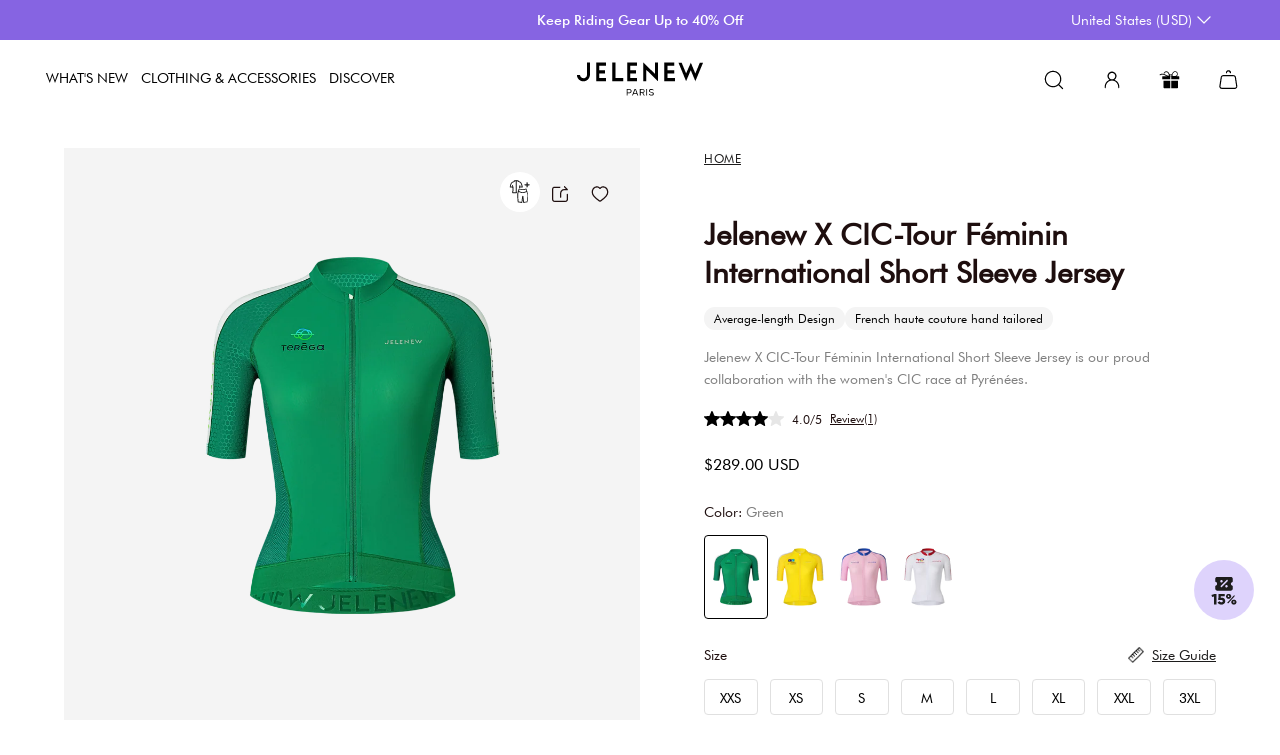

--- FILE ---
content_type: text/html; charset=utf-8
request_url: https://www.jelenew.com/products/jelenew-green-cycling-jersey-for-women
body_size: 153129
content:

<!DOCTYPE html>
<html lang="en"  data-host="www.jelenew.com" data-customer_email="" data-gift_open="false" data-root_url="/" data-path="/products/jelenew-green-cycling-jersey-for-women" data-market="us">
  <head>
    <script>
      
      
      
      if ( window.location.href.includes("www.jelenew.com/es-eu")  || window.location.href.includes("www.jelenew.com//es-eu")) {
        window.location.href = "https://www.jelenew.com/en-eu";
      }
      
      if ( window.location.href.includes("/collections/influencer-exclusive")) {
        window.location.href = "https://www.jelenew.com";
      }
      
      if ( window.location.href.includes("/pages/activity")) {
        window.location.href ="https://www.jelenew.com/pages/indoor-cycling-training";
      }
      
      if (window.location.href.includes("/pages/di_liu")) {
        window.location.href = "https://www.jelenew.com/pages/brandstory";
      }
      
      
      

      
      

      
      
    </script>
  
  
  
  
  
    
    
  
  
  <meta charset="utf-8" />
<meta name="viewport" content="width=device-width, initial-scale=1.0, minimum-scale=1.0, maximum-scale=1.0, user-scalable=no">
<meta http-equiv="X-UA-Compatible" content="IE=edge">


<link rel="preload" as="image" href="//www.jelenew.com/cdn/shop/files/1_8c796241-cae0-4914-9959-6b36678839eb.png?crop=center&height=1080&v=1755225302&width=1080">

<link rel="preload" href="//www.jelenew.com/cdn/shop/t/670/assets/styles.css?v=139016140361725898361764844922" as="style">
<link rel="preload" href="//www.jelenew.com/cdn/shop/t/670/assets/jelenew-functions.js?v=56374182856815273231759051848" as="script">
<link rel="preload" href="//www.jelenew.com/cdn/shop/t/670/assets/vendor.js?v=22729464345844026121755743520" as="script">
<link rel="preload" href="//www.jelenew.com/cdn/shop/t/670/assets/shence.1265.min.js?v=7983327145106326481732760352" as="script">
<link rel="preload" href="//www.jelenew.com/cdn/shop/t/670/assets/fingerprintjsv4.js?v=47337393191788690811711506279" as="script">
<link rel="preload" href="//www.jelenew.com/cdn/shop/t/670/assets/theme.js?v=145009426889850485881766469800" as="script">

<link rel="preload" href="https://cdn.shopify.com/s/files/1/0611/6275/0192/files/iconfont.js" as="script">

<link rel="preconnect" href="https://cdn.shopify.com" crossorigin>
<link rel="preconnect" href="https://fonts.shopify.com" crossorigin>
<link rel="preconnect" href="https://monorail-edge.shopifysvc.com">


  <link rel="canonical" href="https://www.jelenew.com/products/jelenew-green-cycling-jersey-for-women" />


<link rel="shortcut icon" href="https://cdn.shopify.com/s/files/1/0611/6275/0192/files/favicon_a900cefc-2816-45c4-aea6-b1058300c0e9.jpg?v=1698910066"/>



  <script type="application/ld+json">
    {
      "@context": "https://schema.org/",
      "@type": "Product",
      "name": "Jelenew X CIC-Tour Féminin International Short Sleeve Jersey",
      "image": [
        
          "//www.jelenew.com/cdn/shop/files/1_8c796241-cae0-4914-9959-6b36678839eb.png?v=1755225302&width=800",
        
          "//www.jelenew.com/cdn/shop/files/2_8b027290-b539-4890-bb7d-fa9195a9305e.png?v=1755225302&width=800"
        
      ],
      "description": "&lt;div data-docx-has-block-data=&quot;false&quot; data-page-id=&quot;Dlh0dfnbTotzpcxSkGhc1mohnqc&quot;&gt;
&lt;div class=&quot;old-record-id-Y2gydyQwmo0kAKxO3qzckEBSnYl&quot;&gt;
&lt;meta charset=&quot;utf-8&quot;&gt; &lt;meta http-equiv=&quot;Content-Type&quot; content=&quot;text/html; charset=utf-8&quot;&gt;
&lt;div&gt;
&lt;div data-zone-id=&quot;0&quot; data-line-index=&quot;0&quot; data-line=&quot;true&quot;&gt;
&lt;meta charset=&quot;utf-8&quot;&gt;
&lt;meta content=&quot;text/html; charset=utf-8&quot; http-equiv=&quot;Content-Type&quot;&gt;
&lt;div&gt;
&lt;div data-zone-id=&quot;0&quot; data-line-index=&quot;0&quot; data-line=&quot;true&quot;&gt;&lt;span&gt;Jelenew X CIC-Tour Féminin International Short Sleeve Jersey is our proud collaboration with the women&#39;s CIC race at Pyrénées. &lt;/span&gt;&lt;/div&gt;
&lt;/div&gt;
&lt;/div&gt;
&lt;/div&gt;
&lt;/div&gt;
&lt;/div&gt;",
      "brand": "Jelenew",
      "aggregateRating": {
        "@type": "AggregateRating",
        "ratingValue": "4.0",
        "reviewCount": "1"
      },
      "offers": {
        "@type": "AggregateOffer",
        "priceCurrency": "USD",
        "lowPrice": "289.00",
        "highPrice": "289.00",
        "offerCount": "9",
        "offers": [
          
            {
              "@type": "Offer",
              "url": "https://www.jelenew.com/products/jelenew-green-cycling-jersey-for-women?variant=44129043349744",
              "priceCurrency": "USD",
              "price": "289.00",
              "availability": "https://schema.org/InStock"
            },
          
            {
              "@type": "Offer",
              "url": "https://www.jelenew.com/products/jelenew-green-cycling-jersey-for-women?variant=44129043382512",
              "priceCurrency": "USD",
              "price": "289.00",
              "availability": "https://schema.org/InStock"
            },
          
            {
              "@type": "Offer",
              "url": "https://www.jelenew.com/products/jelenew-green-cycling-jersey-for-women?variant=44129043415280",
              "priceCurrency": "USD",
              "price": "289.00",
              "availability": "https://schema.org/InStock"
            },
          
            {
              "@type": "Offer",
              "url": "https://www.jelenew.com/products/jelenew-green-cycling-jersey-for-women?variant=44129043448048",
              "priceCurrency": "USD",
              "price": "289.00",
              "availability": "https://schema.org/InStock"
            },
          
            {
              "@type": "Offer",
              "url": "https://www.jelenew.com/products/jelenew-green-cycling-jersey-for-women?variant=44129043480816",
              "priceCurrency": "USD",
              "price": "289.00",
              "availability": "https://schema.org/InStock"
            },
          
            {
              "@type": "Offer",
              "url": "https://www.jelenew.com/products/jelenew-green-cycling-jersey-for-women?variant=44129043513584",
              "priceCurrency": "USD",
              "price": "289.00",
              "availability": "https://schema.org/InStock"
            },
          
            {
              "@type": "Offer",
              "url": "https://www.jelenew.com/products/jelenew-green-cycling-jersey-for-women?variant=44129043546352",
              "priceCurrency": "USD",
              "price": "289.00",
              "availability": "https://schema.org/InStock"
            },
          
            {
              "@type": "Offer",
              "url": "https://www.jelenew.com/products/jelenew-green-cycling-jersey-for-women?variant=46244870193392",
              "priceCurrency": "USD",
              "price": "289.00",
              "availability": "https://schema.org/InStock"
            },
          
            {
              "@type": "Offer",
              "url": "https://www.jelenew.com/products/jelenew-green-cycling-jersey-for-women?variant=46244870226160",
              "priceCurrency": "USD",
              "price": "289.00",
              "availability": "https://schema.org/InStock"
            }
          
        ]
      }
    }
  </script>
  
  

  <meta name="facebook-domain-verification" content="9yrrfnwi4p2d5ai7dr8bm59kaegdu8" />
  <meta name="msvalidate.01" content="C50456F534D3E1572EB6CEA4F1A17528" />
  <meta name="theme-color" content="#000">
  <title>
    Jelenew Green Cycling Jersey For Women
    
    
    
  </title>

  <meta name="description" content="

 





Jelenew X CIC-Tour Féminin International Short Sleeve Jersey is our proud collaboration with the women&#39;s CIC race at Pyrénées. 




">
<meta property="og:site_name" content="Jelenew">
<meta property="og:url" content="https://www.jelenew.com/products/jelenew-green-cycling-jersey-for-women">
<meta property="og:title" content="Jelenew Green Cycling Jersey For Women">
<meta property="og:type" content="product">
<meta property="og:description" content="

 





Jelenew X CIC-Tour Féminin International Short Sleeve Jersey is our proud collaboration with the women&#39;s CIC race at Pyrénées. 




"><meta property="og:image" content="http://www.jelenew.com/cdn/shop/files/1_8c796241-cae0-4914-9959-6b36678839eb_1200x1200.png?v=1755225302">
  <meta property="og:image:secure_url" content="https://www.jelenew.com/cdn/shop/files/1_8c796241-cae0-4914-9959-6b36678839eb_1200x1200.png?v=1755225302">
  <meta property="og:image:width" content="2000">
  <meta property="og:image:height" content="2000"><meta property="product:retailer_item_id" content="8285061021936">
  <meta property="product:availability" content="in stock">
  <meta property="product:price:amount" content="289.00">
  <meta property="product:price:currency" content="USD">
  
<meta name="twitter:site" content="@JelenewOfficial"><meta name="twitter:card" content="summary_large_image">
<meta name="twitter:title" content="Jelenew Green Cycling Jersey For Women">
<meta name="twitter:description" content="

 





Jelenew X CIC-Tour Féminin International Short Sleeve Jersey is our proud collaboration with the women&#39;s CIC race at Pyrénées. 




">
<meta name="keywords" content="Jelenew cycling clothing, premium cycling apparel, finest cycling accessories, road cycling kit, made by cyclists, riding apparel, cycling lifestyle brand, performance cycling wear, women cycling apparel, Jelenew jerseys and bibs,  cycling inspiration, technical bike clothing, sustainable cycling apparel" />

  <link href="//www.jelenew.com/cdn/shop/t/670/assets/styles.css?v=139016140361725898361764844922" rel="stylesheet" type="text/css" media="all" />
  
  <script>
    // (function () {
    //   if ('PerformanceObserver' in window) {
    //     // 创建 PerformanceObserver 实例
    //     const observer = new PerformanceObserver((entryList) => {
    //       entryList.getEntries().forEach((entry) => {
    //         if (entry.entryType === 'paint' && entry.name === 'first-contentful-paint') {
    //           // console.log('FCP time (seconds):', entry.startTime / 1000); // 将毫秒转换为秒
    //           window.jelenew_fcp_time = parseFloat((entry.startTime / 1000).toFixed(2));
    //         } else if (entry.entryType === 'largest-contentful-paint') {
    //           // console.log('LCP time (seconds):', entry.startTime / 1000); // 将毫秒转换为秒
    //           window.jelenew_lcp_time = parseFloat((entry.startTime / 1000).toFixed(2)); // 将毫秒转换为秒
    //         }
    //       });
    //     });
    //     // 观察 FCP 和 LCP 条目
    //     observer.observe({ type: 'paint', buffered: true });
    //     observer.observe({ type: 'largest-contentful-paint', buffered: true });
    //     window.addEventListener("visibilitychange", ()=>{
    //       if(document.visibilityState === 'hidden'){
    //         sensorsLCP();
    //       }
    //     });
    //     window.addEventListener('beforeunload', () => {
    //       observer.disconnect();
    //       sensorsLCP();
    //     });
    //     function sensorsLCP() {
    //       if (window.sensors && window.jelenew_lcp_time && window.jelenew_fcp_time) {
    //         window.sensors.track("RenderingFirstScreen", {
    //           fcp_duration: window.jelenew_fcp_time,
    //           lcp_duration: window.jelenew_lcp_time,
    //           lcp_fcp: parseFloat((window.jelenew_lcp_time - window.jelenew_fcp_time).toFixed(2)),
    //           cpuCores: navigator.hardwareConcurrency || null,
    //           memory: navigator.deviceMemory || null,
    //         });
    //       }
    //     }
    //   } else {
    //     console.log('PerformanceObserver is not supported in this browser.');
    //   }
    // })();
    

    window.dataLayer = window.dataLayer || [];
    function gtag() { dataLayer.push(arguments); }
    gtag('consent', 'default', {
      ad_storage: 'denied',
      ad_user_data: 'denied',
      ad_personalization: 'denied',
      analytics_storage: 'denied'
    });
    gtag("consent", "update", {
      ad_storage: "granted",
      ad_user_data: "granted",
      ad_personalization: "granted",
      analytics_storage: "granted",
    });
    window.uetq = window.uetq || [];
    window.uetq.push('consent', 'default', {
      'ad_storage': 'denied'
    });
    window.uetq.push('consent', 'update', {
      'ad_storage': 'granted'
    });

    function urlQuery(key, url) {
      var urls = location.search || location.hash;
      if (url) {
        urls = url;
      }
      var m = urls.match(new RegExp(`(\\?|&)(${key})=([^&$]*)`));
      return m ? m[3] : "";
    }
    window.theme = window.theme || {};
    try {
      theme.money_format_with_product_code_preference = "${{amount}} USD";
      theme.money_format_with_cart_code_preference = "${{amount}} USD";
      theme.money_format = "${{amount}}";
      theme.strings = {
        previous: "Previous",
        next: "Next",
        addressError: "Error looking up that address",
        addressNoResults: "No results for that address",
        addressQueryLimit: "You have exceeded the Google API usage limit. Consider upgrading to a \u003ca href=\"https:\/\/developers.google.com\/maps\/premium\/usage-limits\"\u003ePremium Plan\u003c\/a\u003e.",
        authError: "There was a problem authenticating your Google Maps API Key.",
        icon_labels_left: "Left",
        icon_labels_right: "Right",
        icon_labels_down: "Down",
        icon_labels_close: "Close",
        icon_labels_plus: "Plus",
        cart_terms_confirmation: "You must agree to the terms and conditions before continuing.",
        products_listing_from: "From",
        layout_live_search_see_all: "See all results",
        products_product_add_to_cart: "ADD TO BAG",
        products_variant_no_stock: "Sold out",
        products_variant_non_existent: "Unavailable",
        products_product_unit_price_separator: " \/ ",
        general_navigation_menu_toggle_aria_label: "Toggle menu",
        general_accessibility_labels_close: "Close",
        products_added_notification_title: "Just added",
        products_added_notification_item: "Item",
        products_added_notification_unit_price: "Item price",
        products_added_notification_quantity: "Qty",
        products_added_notification_total_price: "Total price",
        products_added_notification_shipping_note: "Excl. shipping",
        products_added_notification_keep_shopping: "Keep Shopping",
        products_added_notification_cart: "Cart",
        products_product_adding_to_cart: "Adding",
        products_product_added_to_cart: "Added to cart",
        products_product_unit_price_separator: " \/ ",
        products_added_notification_subtotal: "Subtotal",
        products_labels_sold_out: "Sold Out",
        products_labels_sale: "Sale",
        products_labels_percent_reduction: "[[ amount ]]% off",
        products_labels_value_reduction_html: "[[ amount ]] off",
        products_product_preorder: "Pre-order",
        general_quick_search_pages: "Pages",
        general_quick_search_no_results: "Sorry, we couldn\u0026#39;t find any results",
        collections_general_see_all_subcollections: "See all...",
        color_option_names: "Color,Colour,Couleur,Farbe",
        size_option_names: "Size,size,Taille,taille,Größe"
      };
      theme.routes = {
        search_url: '/search',
        cart_url: '/cart',
        cart_add_url: '/cart/add',
        cart_change_url: '/cart/change'
      };
      theme.settings = {
        cart_type: "page",
        quickbuy_style: "off",
        avoid_orphans: true
      };
      theme.jsUse = {
        tips: {
          check_riding_style: "Please check your riding style",
          check_email: "Please enter an email in the correct format",
          need_login: "Please log in and try again.",
          least_one_product: "At least one additional non-complimentary item is required.",
          login_use_code: "Please login and try again to use this code",
          bundle_unused: "Discount code applied, bundle discount invalid.",
          participation_title: "Thank you for your participation",
          participation_thx: "We have received your message, thank you again.",
          choose_file: "Please choose a file to upload first.",
          upload_rules: "You can only upload up to 6 images or 1 video",
          review_title: "THANKS FOR YOUR REVIEW",
          review_thx: "We have received your comment and please note that your review may take up to 72 hours to appears",
          comment_failed: "The comment is failed, please try again.",
        }
      };
      theme.throttle = function (callback, threshold=500) {
        var debounceTimeoutId = -1;
        var tick = false;

        return function () {
          clearTimeout(debounceTimeoutId);
          debounceTimeoutId = setTimeout(callback, threshold);

          if (!tick) {
            callback.call();
            tick = true;
            setTimeout(function () {
              tick = false;
            }, threshold);
          }
        };
      };window.jelenewPageTypeMap = {
        
          product: { 
            web_page_name: "商品详情页", 
            event_name: "ClickDetailsElement",
            category_name: urlQuery('view') || 'default',
            product_name: "Jelenew X CIC-Tour Féminin International Short Sleeve Jersey",
            product_id: "8285061021936",
            sku_id: "JZ23010147007CIC0802",
            skc_id: "JZ23010147007CI",
            spu_id: "JZ23010147007",
          },
        
        index: { web_page_name: "首页", event_name: "ClickHomeElement", category_name: urlQuery('view') || 'default', },
        404: { web_page_name: "404" },
        article:{ web_page_name: "文章页" },
        blog:{ web_page_name: "博客页" },
        captcha:{ web_page_name: "验证码页" },
        "list-collections":{ web_page_name: "列表页" },
        "customers/account":{ web_page_name: "个人中心页" },
        "customers/activate_account":{ web_page_name: "404" },
        "customers/addresses":{ web_page_name: "个人中心地址页" },
        "customers/login":{ web_page_name: "登录页" },
        "customers/order":{ web_page_name: "个人中心订单页" },
        "customers/register":{ web_page_name: "注册页" },
        "customers/reset_password":{ web_page_name: "重置密码页" },
        gift_card:{ web_page_name: "礼品卡页" },
        metaobject:{ web_page_name: "元对象页" },
        password:{ web_page_name: "密码页" },
        policy:{ web_page_name: "政策页" },
        page: { web_page_name: "活动页", event_name: "ClickActivityElement", active_name: "v2" }
      };
      window.JelenewPagesTemplateMap = {
        "collections_landing_page": { web_page_name: "投放专题页", active_name: "/products/jelenew-green-cycling-jersey-for-women" },
        "christmas": { web_page_name: "活动页", active_name: "圣诞活动"  },
        "customers/login": { web_page_name: "登录页" },
        "customers/register": { web_page_name: "注册页" },
        "introduce-diliu": { web_page_name: "活动页", active_name: "刘地列表", event_name: "ClickActivityElement" },
        "jointly-rolland-template": { web_page_name: "活动页", active_name: "罗兰列表", event_name: "ClickActivityElement" },
        "introduceOnePlusOne": { web_page_name: "1+1落地页" },
        "jiheyefaguo": { web_page_name: "集合页" },
        "toufang-1": { web_page_name: "投放落地页5分裤01" },
        "toufang_2": { web_page_name: "投放落地页5分裤02" },
        "wishlist": { web_page_name: "我的心愿单页" },
        "rolland-leggings-shorts": { web_page_name: "活动页", active_name: "rolland_leggings_shorts", event_name: "ClickActivityElement" },
        "cannes-template": { web_page_name: "活动页", active_name: "jelenew_at_cannes", event_name: "ClickActivityElement" },
        "union": { web_page_name: "联盟宣传页", active_name: location.pathname.split('/').pop(), event_name: "ClickActivityElement" },
        "black-friday": { web_page_name: "活动页", active_name: "黑五活动页", event_name: "ClickActivityElement" },
        "black-friday-events": { web_page_name: "活动页", active_name: "黑五活动页", event_name: "ClickActivityElement" },
        "public-welfare": { web_page_name: "活动页", active_name: "黑五公益页", event_name: "ClickActivityElement" },
        "inspiration": { web_page_name: "网红墙列表页", active_name: "网红墙列表页", event_name: "ClickHomeElement" },
        "valentine-day-2024": { web_page_name: "情人节活动页", active_name: "情人节活动页", event_name: "ClickActivityElement" },
        "womens-day": { web_page_name: "活动页", active_name: "妇女节活动页" },
        "curve-page": { web_page_name: "活动页", active_name: "曲线科技", event_name: "ClickActivityElement" },
        "about-us-template": { web_page_name: "活动页", active_name: "品牌宣传页" },
        "member-benefits": { web_page_name: "会员权益列表页", is_login: "false", email_address: "" },
        "jelenew_bundles": { web_page_name: "Bundles页" }
      }
      if ("product" == "page" && window.JelenewPagesTemplateMap["v2"]) {
        window.current_template = window.JelenewPagesTemplateMap["v2"];
      } else {
        window.current_template = window.jelenewPageTypeMap["product"];
      }
    } catch (error) {}
    document.documentElement.classList.add('js');
  </script>

  <script>window.performance && window.performance.mark && window.performance.mark('shopify.content_for_header.start');</script><meta name="google-site-verification" content="nApFgOt7PRFn7aFLBusqR9tixSE1bhEIKzHJVIXJx8M">
<meta name="facebook-domain-verification" content="9yrrfnwi4p2d5ai7dr8bm59kaegdu8">
<meta name="google-site-verification" content="iTqlY01-X9Dn4laRZqKM0czsz5eqG2NHb8gngMDmH2I">
<meta id="shopify-digital-wallet" name="shopify-digital-wallet" content="/61162750192/digital_wallets/dialog">
<meta name="shopify-checkout-api-token" content="aa1bbc90860ad12bb9abe60d417ce6ab">
<meta id="in-context-paypal-metadata" data-shop-id="61162750192" data-venmo-supported="false" data-environment="production" data-locale="en_US" data-paypal-v4="true" data-currency="USD">
<link rel="alternate" hreflang="x-default" href="https://www.jelenew.com/products/jelenew-green-cycling-jersey-for-women">
<link rel="alternate" hreflang="en-AD" href="https://www.jelenew.com/en-eu/products/jelenew-green-cycling-jersey-for-women">
<link rel="alternate" hreflang="fr-AD" href="https://www.jelenew.com/fr-eu/products/jelenew-green-cycling-jersey-for-women">
<link rel="alternate" hreflang="en-AT" href="https://www.jelenew.com/en-eu/products/jelenew-green-cycling-jersey-for-women">
<link rel="alternate" hreflang="fr-AT" href="https://www.jelenew.com/fr-eu/products/jelenew-green-cycling-jersey-for-women">
<link rel="alternate" hreflang="en-BE" href="https://www.jelenew.com/en-eu/products/jelenew-green-cycling-jersey-for-women">
<link rel="alternate" hreflang="fr-BE" href="https://www.jelenew.com/fr-eu/products/jelenew-green-cycling-jersey-for-women">
<link rel="alternate" hreflang="en-BG" href="https://www.jelenew.com/en-eu/products/jelenew-green-cycling-jersey-for-women">
<link rel="alternate" hreflang="fr-BG" href="https://www.jelenew.com/fr-eu/products/jelenew-green-cycling-jersey-for-women">
<link rel="alternate" hreflang="en-CH" href="https://www.jelenew.com/en-eu/products/jelenew-green-cycling-jersey-for-women">
<link rel="alternate" hreflang="fr-CH" href="https://www.jelenew.com/fr-eu/products/jelenew-green-cycling-jersey-for-women">
<link rel="alternate" hreflang="en-CZ" href="https://www.jelenew.com/en-eu/products/jelenew-green-cycling-jersey-for-women">
<link rel="alternate" hreflang="fr-CZ" href="https://www.jelenew.com/fr-eu/products/jelenew-green-cycling-jersey-for-women">
<link rel="alternate" hreflang="en-DE" href="https://www.jelenew.com/en-eu/products/jelenew-green-cycling-jersey-for-women">
<link rel="alternate" hreflang="fr-DE" href="https://www.jelenew.com/fr-eu/products/jelenew-green-cycling-jersey-for-women">
<link rel="alternate" hreflang="en-DK" href="https://www.jelenew.com/en-eu/products/jelenew-green-cycling-jersey-for-women">
<link rel="alternate" hreflang="fr-DK" href="https://www.jelenew.com/fr-eu/products/jelenew-green-cycling-jersey-for-women">
<link rel="alternate" hreflang="en-EE" href="https://www.jelenew.com/en-eu/products/jelenew-green-cycling-jersey-for-women">
<link rel="alternate" hreflang="fr-EE" href="https://www.jelenew.com/fr-eu/products/jelenew-green-cycling-jersey-for-women">
<link rel="alternate" hreflang="en-ES" href="https://www.jelenew.com/en-eu/products/jelenew-green-cycling-jersey-for-women">
<link rel="alternate" hreflang="fr-ES" href="https://www.jelenew.com/fr-eu/products/jelenew-green-cycling-jersey-for-women">
<link rel="alternate" hreflang="en-FI" href="https://www.jelenew.com/en-eu/products/jelenew-green-cycling-jersey-for-women">
<link rel="alternate" hreflang="fr-FI" href="https://www.jelenew.com/fr-eu/products/jelenew-green-cycling-jersey-for-women">
<link rel="alternate" hreflang="en-FR" href="https://www.jelenew.com/en-eu/products/jelenew-green-cycling-jersey-for-women">
<link rel="alternate" hreflang="fr-FR" href="https://www.jelenew.com/fr-eu/products/jelenew-green-cycling-jersey-for-women">
<link rel="alternate" hreflang="en-GR" href="https://www.jelenew.com/en-eu/products/jelenew-green-cycling-jersey-for-women">
<link rel="alternate" hreflang="fr-GR" href="https://www.jelenew.com/fr-eu/products/jelenew-green-cycling-jersey-for-women">
<link rel="alternate" hreflang="en-HR" href="https://www.jelenew.com/en-eu/products/jelenew-green-cycling-jersey-for-women">
<link rel="alternate" hreflang="fr-HR" href="https://www.jelenew.com/fr-eu/products/jelenew-green-cycling-jersey-for-women">
<link rel="alternate" hreflang="en-HU" href="https://www.jelenew.com/en-eu/products/jelenew-green-cycling-jersey-for-women">
<link rel="alternate" hreflang="fr-HU" href="https://www.jelenew.com/fr-eu/products/jelenew-green-cycling-jersey-for-women">
<link rel="alternate" hreflang="en-IE" href="https://www.jelenew.com/en-eu/products/jelenew-green-cycling-jersey-for-women">
<link rel="alternate" hreflang="fr-IE" href="https://www.jelenew.com/fr-eu/products/jelenew-green-cycling-jersey-for-women">
<link rel="alternate" hreflang="en-IT" href="https://www.jelenew.com/en-eu/products/jelenew-green-cycling-jersey-for-women">
<link rel="alternate" hreflang="fr-IT" href="https://www.jelenew.com/fr-eu/products/jelenew-green-cycling-jersey-for-women">
<link rel="alternate" hreflang="en-LT" href="https://www.jelenew.com/en-eu/products/jelenew-green-cycling-jersey-for-women">
<link rel="alternate" hreflang="fr-LT" href="https://www.jelenew.com/fr-eu/products/jelenew-green-cycling-jersey-for-women">
<link rel="alternate" hreflang="en-LU" href="https://www.jelenew.com/en-eu/products/jelenew-green-cycling-jersey-for-women">
<link rel="alternate" hreflang="fr-LU" href="https://www.jelenew.com/fr-eu/products/jelenew-green-cycling-jersey-for-women">
<link rel="alternate" hreflang="en-LV" href="https://www.jelenew.com/en-eu/products/jelenew-green-cycling-jersey-for-women">
<link rel="alternate" hreflang="fr-LV" href="https://www.jelenew.com/fr-eu/products/jelenew-green-cycling-jersey-for-women">
<link rel="alternate" hreflang="en-MC" href="https://www.jelenew.com/en-eu/products/jelenew-green-cycling-jersey-for-women">
<link rel="alternate" hreflang="fr-MC" href="https://www.jelenew.com/fr-eu/products/jelenew-green-cycling-jersey-for-women">
<link rel="alternate" hreflang="en-MT" href="https://www.jelenew.com/en-eu/products/jelenew-green-cycling-jersey-for-women">
<link rel="alternate" hreflang="fr-MT" href="https://www.jelenew.com/fr-eu/products/jelenew-green-cycling-jersey-for-women">
<link rel="alternate" hreflang="en-NL" href="https://www.jelenew.com/en-eu/products/jelenew-green-cycling-jersey-for-women">
<link rel="alternate" hreflang="fr-NL" href="https://www.jelenew.com/fr-eu/products/jelenew-green-cycling-jersey-for-women">
<link rel="alternate" hreflang="en-PL" href="https://www.jelenew.com/en-eu/products/jelenew-green-cycling-jersey-for-women">
<link rel="alternate" hreflang="fr-PL" href="https://www.jelenew.com/fr-eu/products/jelenew-green-cycling-jersey-for-women">
<link rel="alternate" hreflang="en-PT" href="https://www.jelenew.com/en-eu/products/jelenew-green-cycling-jersey-for-women">
<link rel="alternate" hreflang="fr-PT" href="https://www.jelenew.com/fr-eu/products/jelenew-green-cycling-jersey-for-women">
<link rel="alternate" hreflang="en-RO" href="https://www.jelenew.com/en-eu/products/jelenew-green-cycling-jersey-for-women">
<link rel="alternate" hreflang="fr-RO" href="https://www.jelenew.com/fr-eu/products/jelenew-green-cycling-jersey-for-women">
<link rel="alternate" hreflang="en-SE" href="https://www.jelenew.com/en-eu/products/jelenew-green-cycling-jersey-for-women">
<link rel="alternate" hreflang="fr-SE" href="https://www.jelenew.com/fr-eu/products/jelenew-green-cycling-jersey-for-women">
<link rel="alternate" hreflang="en-SI" href="https://www.jelenew.com/en-eu/products/jelenew-green-cycling-jersey-for-women">
<link rel="alternate" hreflang="fr-SI" href="https://www.jelenew.com/fr-eu/products/jelenew-green-cycling-jersey-for-women">
<link rel="alternate" hreflang="en-SK" href="https://www.jelenew.com/en-eu/products/jelenew-green-cycling-jersey-for-women">
<link rel="alternate" hreflang="fr-SK" href="https://www.jelenew.com/fr-eu/products/jelenew-green-cycling-jersey-for-women">
<link rel="alternate" hreflang="en-CA" href="https://www.jelenew.com/en-ca/products/jelenew-green-cycling-jersey-for-women">
<link rel="alternate" hreflang="en-AU" href="https://www.jelenew.com/en-au/products/jelenew-green-cycling-jersey-for-women">
<link rel="alternate" hreflang="en-GB" href="https://www.jelenew.com/en-gb/products/jelenew-green-cycling-jersey-for-women">
<link rel="alternate" hreflang="en-NZ" href="https://www.jelenew.com/en-nzl/products/jelenew-green-cycling-jersey-for-women">
<link rel="alternate" hreflang="en-SG" href="https://www.jelenew.com/en-sg/products/jelenew-green-cycling-jersey-for-women">
<link rel="alternate" hreflang="en-KR" href="https://www.jelenew.com/en-kr/products/jelenew-green-cycling-jersey-for-women">
<link rel="alternate" hreflang="en-JP" href="https://www.jelenew.com/en-jp/products/jelenew-green-cycling-jersey-for-women">
<link rel="alternate" hreflang="en-SA" href="https://www.jelenew.com/en-sa/products/jelenew-green-cycling-jersey-for-women">
<link rel="alternate" hreflang="en-AE" href="https://www.jelenew.com/en-ae/products/jelenew-green-cycling-jersey-for-women">
<link rel="alternate" hreflang="en-NO" href="https://www.jelenew.com/en-no/products/jelenew-green-cycling-jersey-for-women">
<link rel="alternate" hreflang="en-BH" href="https://www.jelenew.com/en-bh/products/jelenew-green-cycling-jersey-for-women">
<link rel="alternate" hreflang="en-US" href="https://www.jelenew.com/products/jelenew-green-cycling-jersey-for-women">
<link rel="alternate" type="application/json+oembed" href="https://www.jelenew.com/products/jelenew-green-cycling-jersey-for-women.oembed">
<script async="async" src="/checkouts/internal/preloads.js?locale=en-US"></script>
<link rel="preconnect" href="https://shop.app" crossorigin="anonymous">
<script async="async" src="https://shop.app/checkouts/internal/preloads.js?locale=en-US&shop_id=61162750192" crossorigin="anonymous"></script>
<script id="apple-pay-shop-capabilities" type="application/json">{"shopId":61162750192,"countryCode":"SG","currencyCode":"USD","merchantCapabilities":["supports3DS"],"merchantId":"gid:\/\/shopify\/Shop\/61162750192","merchantName":"Jelenew","requiredBillingContactFields":["postalAddress","email","phone"],"requiredShippingContactFields":["postalAddress","email","phone"],"shippingType":"shipping","supportedNetworks":["visa","masterCard","amex"],"total":{"type":"pending","label":"Jelenew","amount":"1.00"},"shopifyPaymentsEnabled":true,"supportsSubscriptions":true}</script>
<script id="shopify-features" type="application/json">{"accessToken":"aa1bbc90860ad12bb9abe60d417ce6ab","betas":["rich-media-storefront-analytics"],"domain":"www.jelenew.com","predictiveSearch":true,"shopId":61162750192,"locale":"en"}</script>
<script>var Shopify = Shopify || {};
Shopify.shop = "gagafrog.myshopify.com";
Shopify.locale = "en";
Shopify.currency = {"active":"USD","rate":"1.0"};
Shopify.country = "US";
Shopify.theme = {"name":"jelenew\/main","id":137430860016,"schema_name":"Symmetry","schema_version":"5.1.0","theme_store_id":null,"role":"main"};
Shopify.theme.handle = "null";
Shopify.theme.style = {"id":null,"handle":null};
Shopify.cdnHost = "www.jelenew.com/cdn";
Shopify.routes = Shopify.routes || {};
Shopify.routes.root = "/";</script>
<script type="module">!function(o){(o.Shopify=o.Shopify||{}).modules=!0}(window);</script>
<script>!function(o){function n(){var o=[];function n(){o.push(Array.prototype.slice.apply(arguments))}return n.q=o,n}var t=o.Shopify=o.Shopify||{};t.loadFeatures=n(),t.autoloadFeatures=n()}(window);</script>
<script>
  window.ShopifyPay = window.ShopifyPay || {};
  window.ShopifyPay.apiHost = "shop.app\/pay";
  window.ShopifyPay.redirectState = null;
</script>
<script id="shop-js-analytics" type="application/json">{"pageType":"product"}</script>
<script defer="defer" async type="module" src="//www.jelenew.com/cdn/shopifycloud/shop-js/modules/v2/client.init-shop-cart-sync_IZsNAliE.en.esm.js"></script>
<script defer="defer" async type="module" src="//www.jelenew.com/cdn/shopifycloud/shop-js/modules/v2/chunk.common_0OUaOowp.esm.js"></script>
<script type="module">
  await import("//www.jelenew.com/cdn/shopifycloud/shop-js/modules/v2/client.init-shop-cart-sync_IZsNAliE.en.esm.js");
await import("//www.jelenew.com/cdn/shopifycloud/shop-js/modules/v2/chunk.common_0OUaOowp.esm.js");

  window.Shopify.SignInWithShop?.initShopCartSync?.({"fedCMEnabled":true,"windoidEnabled":true});

</script>
<script>
  window.Shopify = window.Shopify || {};
  if (!window.Shopify.featureAssets) window.Shopify.featureAssets = {};
  window.Shopify.featureAssets['shop-js'] = {"shop-cart-sync":["modules/v2/client.shop-cart-sync_DLOhI_0X.en.esm.js","modules/v2/chunk.common_0OUaOowp.esm.js"],"init-fed-cm":["modules/v2/client.init-fed-cm_C6YtU0w6.en.esm.js","modules/v2/chunk.common_0OUaOowp.esm.js"],"shop-button":["modules/v2/client.shop-button_BCMx7GTG.en.esm.js","modules/v2/chunk.common_0OUaOowp.esm.js"],"shop-cash-offers":["modules/v2/client.shop-cash-offers_BT26qb5j.en.esm.js","modules/v2/chunk.common_0OUaOowp.esm.js","modules/v2/chunk.modal_CGo_dVj3.esm.js"],"init-windoid":["modules/v2/client.init-windoid_B9PkRMql.en.esm.js","modules/v2/chunk.common_0OUaOowp.esm.js"],"init-shop-email-lookup-coordinator":["modules/v2/client.init-shop-email-lookup-coordinator_DZkqjsbU.en.esm.js","modules/v2/chunk.common_0OUaOowp.esm.js"],"shop-toast-manager":["modules/v2/client.shop-toast-manager_Di2EnuM7.en.esm.js","modules/v2/chunk.common_0OUaOowp.esm.js"],"shop-login-button":["modules/v2/client.shop-login-button_BtqW_SIO.en.esm.js","modules/v2/chunk.common_0OUaOowp.esm.js","modules/v2/chunk.modal_CGo_dVj3.esm.js"],"avatar":["modules/v2/client.avatar_BTnouDA3.en.esm.js"],"pay-button":["modules/v2/client.pay-button_CWa-C9R1.en.esm.js","modules/v2/chunk.common_0OUaOowp.esm.js"],"init-shop-cart-sync":["modules/v2/client.init-shop-cart-sync_IZsNAliE.en.esm.js","modules/v2/chunk.common_0OUaOowp.esm.js"],"init-customer-accounts":["modules/v2/client.init-customer-accounts_DenGwJTU.en.esm.js","modules/v2/client.shop-login-button_BtqW_SIO.en.esm.js","modules/v2/chunk.common_0OUaOowp.esm.js","modules/v2/chunk.modal_CGo_dVj3.esm.js"],"init-shop-for-new-customer-accounts":["modules/v2/client.init-shop-for-new-customer-accounts_JdHXxpS9.en.esm.js","modules/v2/client.shop-login-button_BtqW_SIO.en.esm.js","modules/v2/chunk.common_0OUaOowp.esm.js","modules/v2/chunk.modal_CGo_dVj3.esm.js"],"init-customer-accounts-sign-up":["modules/v2/client.init-customer-accounts-sign-up_D6__K_p8.en.esm.js","modules/v2/client.shop-login-button_BtqW_SIO.en.esm.js","modules/v2/chunk.common_0OUaOowp.esm.js","modules/v2/chunk.modal_CGo_dVj3.esm.js"],"checkout-modal":["modules/v2/client.checkout-modal_C_ZQDY6s.en.esm.js","modules/v2/chunk.common_0OUaOowp.esm.js","modules/v2/chunk.modal_CGo_dVj3.esm.js"],"shop-follow-button":["modules/v2/client.shop-follow-button_XetIsj8l.en.esm.js","modules/v2/chunk.common_0OUaOowp.esm.js","modules/v2/chunk.modal_CGo_dVj3.esm.js"],"lead-capture":["modules/v2/client.lead-capture_DvA72MRN.en.esm.js","modules/v2/chunk.common_0OUaOowp.esm.js","modules/v2/chunk.modal_CGo_dVj3.esm.js"],"shop-login":["modules/v2/client.shop-login_ClXNxyh6.en.esm.js","modules/v2/chunk.common_0OUaOowp.esm.js","modules/v2/chunk.modal_CGo_dVj3.esm.js"],"payment-terms":["modules/v2/client.payment-terms_CNlwjfZz.en.esm.js","modules/v2/chunk.common_0OUaOowp.esm.js","modules/v2/chunk.modal_CGo_dVj3.esm.js"]};
</script>
<script>(function() {
  var isLoaded = false;
  function asyncLoad() {
    if (isLoaded) return;
    isLoaded = true;
    var urls = ["https:\/\/tools.luckyorange.com\/core\/lo.js?site-id=14061e88\u0026shop=gagafrog.myshopify.com"];
    for (var i = 0; i < urls.length; i++) {
      var s = document.createElement('script');
      s.type = 'text/javascript';
      s.async = true;
      s.src = urls[i];
      var x = document.getElementsByTagName('script')[0];
      x.parentNode.insertBefore(s, x);
    }
  };
  if(window.attachEvent) {
    window.attachEvent('onload', asyncLoad);
  } else {
    window.addEventListener('load', asyncLoad, false);
  }
})();</script>
<script id="__st">var __st={"a":61162750192,"offset":-25200,"reqid":"5d64bf1c-a940-4398-bd1e-bfe10bafda49-1768365060","pageurl":"www.jelenew.com\/products\/jelenew-green-cycling-jersey-for-women","u":"7734d24b5352","p":"product","rtyp":"product","rid":8285061021936};</script>
<script>window.ShopifyPaypalV4VisibilityTracking = true;</script>
<script id="form-persister">!function(){'use strict';const t='contact',e='new_comment',n=[[t,t],['blogs',e],['comments',e],[t,'customer']],o='password',r='form_key',c=['recaptcha-v3-token','g-recaptcha-response','h-captcha-response',o],s=()=>{try{return window.sessionStorage}catch{return}},i='__shopify_v',u=t=>t.elements[r],a=function(){const t=[...n].map((([t,e])=>`form[action*='/${t}']:not([data-nocaptcha='true']) input[name='form_type'][value='${e}']`)).join(',');var e;return e=t,()=>e?[...document.querySelectorAll(e)].map((t=>t.form)):[]}();function m(t){const e=u(t);a().includes(t)&&(!e||!e.value)&&function(t){try{if(!s())return;!function(t){const e=s();if(!e)return;const n=u(t);if(!n)return;const o=n.value;o&&e.removeItem(o)}(t);const e=Array.from(Array(32),(()=>Math.random().toString(36)[2])).join('');!function(t,e){u(t)||t.append(Object.assign(document.createElement('input'),{type:'hidden',name:r})),t.elements[r].value=e}(t,e),function(t,e){const n=s();if(!n)return;const r=[...t.querySelectorAll(`input[type='${o}']`)].map((({name:t})=>t)),u=[...c,...r],a={};for(const[o,c]of new FormData(t).entries())u.includes(o)||(a[o]=c);n.setItem(e,JSON.stringify({[i]:1,action:t.action,data:a}))}(t,e)}catch(e){console.error('failed to persist form',e)}}(t)}const f=t=>{if('true'===t.dataset.persistBound)return;const e=function(t,e){const n=function(t){return'function'==typeof t.submit?t.submit:HTMLFormElement.prototype.submit}(t).bind(t);return function(){let t;return()=>{t||(t=!0,(()=>{try{e(),n()}catch(t){(t=>{console.error('form submit failed',t)})(t)}})(),setTimeout((()=>t=!1),250))}}()}(t,(()=>{m(t)}));!function(t,e){if('function'==typeof t.submit&&'function'==typeof e)try{t.submit=e}catch{}}(t,e),t.addEventListener('submit',(t=>{t.preventDefault(),e()})),t.dataset.persistBound='true'};!function(){function t(t){const e=(t=>{const e=t.target;return e instanceof HTMLFormElement?e:e&&e.form})(t);e&&m(e)}document.addEventListener('submit',t),document.addEventListener('DOMContentLoaded',(()=>{const e=a();for(const t of e)f(t);var n;n=document.body,new window.MutationObserver((t=>{for(const e of t)if('childList'===e.type&&e.addedNodes.length)for(const t of e.addedNodes)1===t.nodeType&&'FORM'===t.tagName&&a().includes(t)&&f(t)})).observe(n,{childList:!0,subtree:!0,attributes:!1}),document.removeEventListener('submit',t)}))}()}();</script>
<script integrity="sha256-4kQ18oKyAcykRKYeNunJcIwy7WH5gtpwJnB7kiuLZ1E=" data-source-attribution="shopify.loadfeatures" defer="defer" src="//www.jelenew.com/cdn/shopifycloud/storefront/assets/storefront/load_feature-a0a9edcb.js" crossorigin="anonymous"></script>
<script crossorigin="anonymous" defer="defer" src="//www.jelenew.com/cdn/shopifycloud/storefront/assets/shopify_pay/storefront-65b4c6d7.js?v=20250812"></script>
<script data-source-attribution="shopify.dynamic_checkout.dynamic.init">var Shopify=Shopify||{};Shopify.PaymentButton=Shopify.PaymentButton||{isStorefrontPortableWallets:!0,init:function(){window.Shopify.PaymentButton.init=function(){};var t=document.createElement("script");t.src="https://www.jelenew.com/cdn/shopifycloud/portable-wallets/latest/portable-wallets.en.js",t.type="module",document.head.appendChild(t)}};
</script>
<script data-source-attribution="shopify.dynamic_checkout.buyer_consent">
  function portableWalletsHideBuyerConsent(e){var t=document.getElementById("shopify-buyer-consent"),n=document.getElementById("shopify-subscription-policy-button");t&&n&&(t.classList.add("hidden"),t.setAttribute("aria-hidden","true"),n.removeEventListener("click",e))}function portableWalletsShowBuyerConsent(e){var t=document.getElementById("shopify-buyer-consent"),n=document.getElementById("shopify-subscription-policy-button");t&&n&&(t.classList.remove("hidden"),t.removeAttribute("aria-hidden"),n.addEventListener("click",e))}window.Shopify?.PaymentButton&&(window.Shopify.PaymentButton.hideBuyerConsent=portableWalletsHideBuyerConsent,window.Shopify.PaymentButton.showBuyerConsent=portableWalletsShowBuyerConsent);
</script>
<script data-source-attribution="shopify.dynamic_checkout.cart.bootstrap">document.addEventListener("DOMContentLoaded",(function(){function t(){return document.querySelector("shopify-accelerated-checkout-cart, shopify-accelerated-checkout")}if(t())Shopify.PaymentButton.init();else{new MutationObserver((function(e,n){t()&&(Shopify.PaymentButton.init(),n.disconnect())})).observe(document.body,{childList:!0,subtree:!0})}}));
</script>
<script id='scb4127' type='text/javascript' async='' src='https://www.jelenew.com/cdn/shopifycloud/privacy-banner/storefront-banner.js'></script><link id="shopify-accelerated-checkout-styles" rel="stylesheet" media="screen" href="https://www.jelenew.com/cdn/shopifycloud/portable-wallets/latest/accelerated-checkout-backwards-compat.css" crossorigin="anonymous">
<style id="shopify-accelerated-checkout-cart">
        #shopify-buyer-consent {
  margin-top: 1em;
  display: inline-block;
  width: 100%;
}

#shopify-buyer-consent.hidden {
  display: none;
}

#shopify-subscription-policy-button {
  background: none;
  border: none;
  padding: 0;
  text-decoration: underline;
  font-size: inherit;
  cursor: pointer;
}

#shopify-subscription-policy-button::before {
  box-shadow: none;
}

      </style>

<script>window.performance && window.performance.mark && window.performance.mark('shopify.content_for_header.end');</script>
  
  
    <meta name="appleid-signin-client-id" content="com.jelenew.rehan.client">
    <meta name="appleid-signin-scope" content="email">
    <meta name="appleid-signin-redirect-uri" content="[REDIRECT_URI]">
    <meta name="appleid-signin-state" content="DE">
    <meta name="appleid-signin-nonce" content="[NONCE]">
    <meta name="appleid-signin-use-popup" content="true">
  
  
  <meta name="p:domain_verify" content="86b160354339481c516a2c5a47fc0b8b"/>

  
  <script defer src="//www.jelenew.com/cdn/shop/t/670/assets/jelenew-functions.js?v=56374182856815273231759051848"></script>
  <script defer src="//www.jelenew.com/cdn/shop/t/670/assets/vendor.js?v=22729464345844026121755743520"></script>
  
    <script defer src="//www.jelenew.com/cdn/shop/t/670/assets/shence.1265.min.js?v=7983327145106326481732760352"></script>
  
  <script defer src="//www.jelenew.com/cdn/shop/t/670/assets/fingerprintjsv4.js?v=47337393191788690811711506279" ></script>
  <script defer src="//www.jelenew.com/cdn/shop/t/670/assets/theme.js?v=145009426889850485881766469800"></script>
  
  <script src="https://cdn.shopify.com/s/files/1/0611/6275/0192/files/iconfont.js" defer></script>
  
  
  
    <script src="//www.jelenew.com/cdn/shop/t/670/assets/iconfont-v2.js?v=165771382419157920491758254460" defer></script>
  
  
<script >
  window._learnq = window._learnq || [];
  window._klOnsite = window._klOnsite || [];
</script>


<script>
  
    var klaviyo_item = {
      Name: "Jelenew X CIC-Tour Féminin International Short Sleeve Jersey",
      ProductID: 8285061021936,
      Type: "Jerseys",
      Categories: ["All","All Products","All Products (no gift card, no sale, all skc)","All products（no gift card）","BF 2024","CIC","Except Accessories","Full-price collection","High-Performance Cycling Gear","Jerseys","Jerseys-AU","Spring\/Summer 2023","zg-testbest seller"],
      ImageURL: location.protocol + "//www.jelenew.com/cdn/shop/files/1_8c796241-cae0-4914-9959-6b36678839eb.png?v=1755225302",
      URL: "https://www.jelenew.com" + "/products/jelenew-green-cycling-jersey-for-women",
      Brand: "Jelenew",
      Price: "$289.00 USD",
      CompareAtPrice: "",
      tags: [
        "Short Sleeve",
        
         "JELENEW X CIC-TOUR FEMININ", 
         "Racing", 
        
         "Summer".split(","), 
         "Road".split(","), 
         "25°C~35°C", 
         "Tight", 
         "Average", 
        
        
        
         "High", 
        
         "No Windproof", 
         "No Water Resistance", 
         "Partial Reflective", 
      ].flat(Infinity)
    };
    _learnq.push(['track', 'Viewed Product', klaviyo_item]);
  
  function klaviyoActiveOnSite() {
    const klaviyo_pages = [
      "/pages/winter-ultralight-weatherproof-vest",
      "/pages/tailored-winter-tights",
      "/pages/go-further-stay-longer",
      "/pages/autumn-winter-climbing",
      "/collections/fall-and-winter-2024",
      "/pages/quick-release-bib-shorts",
      "/pages/cycling-shorts",
      "/pages/hourglass-design-series",
      "/pages/cut-out-sport-bra",
      "/pages/sprinters-jerseys",
      "/pages/technology",
      "/pages/elastic-interface%C2%AE-chamois",
      "/pages/female-friendly-edit",
      "/pages/long-sleeve-jersey",
      "/pages/reflective-cycling-kit",
      
      "/collections/jerseys-for-cycling-pro",
      "/collections/bib-shorts-bestsellers-page",
      "/pages/cut-out-sport-bra",
      "/collections/all-base-layers",
      "/collections/jackets-and-gilets",
      "/collections/cycling-skinsuits-for-womens",
      "/collections/accessories",
      "/collections/racing-collection",
      "/collections/cycling-training-collection",
      "/collections/womens-casual-clothing",
    ];
    
      const root_url = "";
    
    for (let i = 0; i < klaviyo_pages.length; i++) {
      const path = klaviyo_pages[i];
      if (`${root_url}${path}` === location.pathname) {
        _learnq.push(['track', 'Page View', {
          URL: location.origin + location.pathname,
          PagePath: path
        }]);
        break;
      }
    }    
  }
  klaviyoActiveOnSite();
</script>
<!-- BEGIN app block: shopify://apps/mai-ai-agents-for-google-ads/blocks/pixel/28b4f891-1d91-46b7-92d9-c9e322712c4c --><!-- 这里是你的自定义脚本 -->
<!-- END app block --><!-- BEGIN app block: shopify://apps/klaviyo-email-marketing-sms/blocks/klaviyo-onsite-embed/2632fe16-c075-4321-a88b-50b567f42507 -->












  <script async src="https://static.klaviyo.com/onsite/js/VSCkwe/klaviyo.js?company_id=VSCkwe"></script>
  <script>!function(){if(!window.klaviyo){window._klOnsite=window._klOnsite||[];try{window.klaviyo=new Proxy({},{get:function(n,i){return"push"===i?function(){var n;(n=window._klOnsite).push.apply(n,arguments)}:function(){for(var n=arguments.length,o=new Array(n),w=0;w<n;w++)o[w]=arguments[w];var t="function"==typeof o[o.length-1]?o.pop():void 0,e=new Promise((function(n){window._klOnsite.push([i].concat(o,[function(i){t&&t(i),n(i)}]))}));return e}}})}catch(n){window.klaviyo=window.klaviyo||[],window.klaviyo.push=function(){var n;(n=window._klOnsite).push.apply(n,arguments)}}}}();</script>

  
    <script id="viewed_product">
      if (item == null) {
        var _learnq = _learnq || [];

        var MetafieldReviews = null
        var MetafieldYotpoRating = null
        var MetafieldYotpoCount = null
        var MetafieldLooxRating = null
        var MetafieldLooxCount = null
        var okendoProduct = null
        var okendoProductReviewCount = null
        var okendoProductReviewAverageValue = null
        try {
          // The following fields are used for Customer Hub recently viewed in order to add reviews.
          // This information is not part of __kla_viewed. Instead, it is part of __kla_viewed_reviewed_items
          MetafieldReviews = {};
          MetafieldYotpoRating = null
          MetafieldYotpoCount = null
          MetafieldLooxRating = null
          MetafieldLooxCount = null

          okendoProduct = null
          // If the okendo metafield is not legacy, it will error, which then requires the new json formatted data
          if (okendoProduct && 'error' in okendoProduct) {
            okendoProduct = null
          }
          okendoProductReviewCount = okendoProduct ? okendoProduct.reviewCount : null
          okendoProductReviewAverageValue = okendoProduct ? okendoProduct.reviewAverageValue : null
        } catch (error) {
          console.error('Error in Klaviyo onsite reviews tracking:', error);
        }

        var item = {
          Name: "Jelenew X CIC-Tour Féminin International Short Sleeve Jersey",
          ProductID: 8285061021936,
          Categories: ["All","All Products","All Products (no gift card, no sale, all skc)","All products（no gift card）","BF 2024","CIC","Except Accessories","Full-price collection","High-Performance Cycling Gear","Jerseys","Jerseys-AU","Spring\/Summer 2023","zg-testbest seller"],
          ImageURL: "https://www.jelenew.com/cdn/shop/files/1_8c796241-cae0-4914-9959-6b36678839eb_grande.png?v=1755225302",
          URL: "https://www.jelenew.com/products/jelenew-green-cycling-jersey-for-women",
          Brand: "Jelenew",
          Price: "$289.00",
          Value: "289.00",
          CompareAtPrice: "$0.00"
        };
        _learnq.push(['track', 'Viewed Product', item]);
        _learnq.push(['trackViewedItem', {
          Title: item.Name,
          ItemId: item.ProductID,
          Categories: item.Categories,
          ImageUrl: item.ImageURL,
          Url: item.URL,
          Metadata: {
            Brand: item.Brand,
            Price: item.Price,
            Value: item.Value,
            CompareAtPrice: item.CompareAtPrice
          },
          metafields:{
            reviews: MetafieldReviews,
            yotpo:{
              rating: MetafieldYotpoRating,
              count: MetafieldYotpoCount,
            },
            loox:{
              rating: MetafieldLooxRating,
              count: MetafieldLooxCount,
            },
            okendo: {
              rating: okendoProductReviewAverageValue,
              count: okendoProductReviewCount,
            }
          }
        }]);
      }
    </script>
  




  <script>
    window.klaviyoReviewsProductDesignMode = false
  </script>







<!-- END app block --><!-- BEGIN app block: shopify://apps/seowill-redirects/blocks/brokenlink-404/cc7b1996-e567-42d0-8862-356092041863 -->
<script type="text/javascript">
    !function(t){var e={};function r(n){if(e[n])return e[n].exports;var o=e[n]={i:n,l:!1,exports:{}};return t[n].call(o.exports,o,o.exports,r),o.l=!0,o.exports}r.m=t,r.c=e,r.d=function(t,e,n){r.o(t,e)||Object.defineProperty(t,e,{enumerable:!0,get:n})},r.r=function(t){"undefined"!==typeof Symbol&&Symbol.toStringTag&&Object.defineProperty(t,Symbol.toStringTag,{value:"Module"}),Object.defineProperty(t,"__esModule",{value:!0})},r.t=function(t,e){if(1&e&&(t=r(t)),8&e)return t;if(4&e&&"object"===typeof t&&t&&t.__esModule)return t;var n=Object.create(null);if(r.r(n),Object.defineProperty(n,"default",{enumerable:!0,value:t}),2&e&&"string"!=typeof t)for(var o in t)r.d(n,o,function(e){return t[e]}.bind(null,o));return n},r.n=function(t){var e=t&&t.__esModule?function(){return t.default}:function(){return t};return r.d(e,"a",e),e},r.o=function(t,e){return Object.prototype.hasOwnProperty.call(t,e)},r.p="",r(r.s=11)}([function(t,e,r){"use strict";var n=r(2),o=Object.prototype.toString;function i(t){return"[object Array]"===o.call(t)}function a(t){return"undefined"===typeof t}function u(t){return null!==t&&"object"===typeof t}function s(t){return"[object Function]"===o.call(t)}function c(t,e){if(null!==t&&"undefined"!==typeof t)if("object"!==typeof t&&(t=[t]),i(t))for(var r=0,n=t.length;r<n;r++)e.call(null,t[r],r,t);else for(var o in t)Object.prototype.hasOwnProperty.call(t,o)&&e.call(null,t[o],o,t)}t.exports={isArray:i,isArrayBuffer:function(t){return"[object ArrayBuffer]"===o.call(t)},isBuffer:function(t){return null!==t&&!a(t)&&null!==t.constructor&&!a(t.constructor)&&"function"===typeof t.constructor.isBuffer&&t.constructor.isBuffer(t)},isFormData:function(t){return"undefined"!==typeof FormData&&t instanceof FormData},isArrayBufferView:function(t){return"undefined"!==typeof ArrayBuffer&&ArrayBuffer.isView?ArrayBuffer.isView(t):t&&t.buffer&&t.buffer instanceof ArrayBuffer},isString:function(t){return"string"===typeof t},isNumber:function(t){return"number"===typeof t},isObject:u,isUndefined:a,isDate:function(t){return"[object Date]"===o.call(t)},isFile:function(t){return"[object File]"===o.call(t)},isBlob:function(t){return"[object Blob]"===o.call(t)},isFunction:s,isStream:function(t){return u(t)&&s(t.pipe)},isURLSearchParams:function(t){return"undefined"!==typeof URLSearchParams&&t instanceof URLSearchParams},isStandardBrowserEnv:function(){return("undefined"===typeof navigator||"ReactNative"!==navigator.product&&"NativeScript"!==navigator.product&&"NS"!==navigator.product)&&("undefined"!==typeof window&&"undefined"!==typeof document)},forEach:c,merge:function t(){var e={};function r(r,n){"object"===typeof e[n]&&"object"===typeof r?e[n]=t(e[n],r):e[n]=r}for(var n=0,o=arguments.length;n<o;n++)c(arguments[n],r);return e},deepMerge:function t(){var e={};function r(r,n){"object"===typeof e[n]&&"object"===typeof r?e[n]=t(e[n],r):e[n]="object"===typeof r?t({},r):r}for(var n=0,o=arguments.length;n<o;n++)c(arguments[n],r);return e},extend:function(t,e,r){return c(e,(function(e,o){t[o]=r&&"function"===typeof e?n(e,r):e})),t},trim:function(t){return t.replace(/^\s*/,"").replace(/\s*$/,"")}}},function(t,e,r){t.exports=r(12)},function(t,e,r){"use strict";t.exports=function(t,e){return function(){for(var r=new Array(arguments.length),n=0;n<r.length;n++)r[n]=arguments[n];return t.apply(e,r)}}},function(t,e,r){"use strict";var n=r(0);function o(t){return encodeURIComponent(t).replace(/%40/gi,"@").replace(/%3A/gi,":").replace(/%24/g,"$").replace(/%2C/gi,",").replace(/%20/g,"+").replace(/%5B/gi,"[").replace(/%5D/gi,"]")}t.exports=function(t,e,r){if(!e)return t;var i;if(r)i=r(e);else if(n.isURLSearchParams(e))i=e.toString();else{var a=[];n.forEach(e,(function(t,e){null!==t&&"undefined"!==typeof t&&(n.isArray(t)?e+="[]":t=[t],n.forEach(t,(function(t){n.isDate(t)?t=t.toISOString():n.isObject(t)&&(t=JSON.stringify(t)),a.push(o(e)+"="+o(t))})))})),i=a.join("&")}if(i){var u=t.indexOf("#");-1!==u&&(t=t.slice(0,u)),t+=(-1===t.indexOf("?")?"?":"&")+i}return t}},function(t,e,r){"use strict";t.exports=function(t){return!(!t||!t.__CANCEL__)}},function(t,e,r){"use strict";(function(e){var n=r(0),o=r(19),i={"Content-Type":"application/x-www-form-urlencoded"};function a(t,e){!n.isUndefined(t)&&n.isUndefined(t["Content-Type"])&&(t["Content-Type"]=e)}var u={adapter:function(){var t;return("undefined"!==typeof XMLHttpRequest||"undefined"!==typeof e&&"[object process]"===Object.prototype.toString.call(e))&&(t=r(6)),t}(),transformRequest:[function(t,e){return o(e,"Accept"),o(e,"Content-Type"),n.isFormData(t)||n.isArrayBuffer(t)||n.isBuffer(t)||n.isStream(t)||n.isFile(t)||n.isBlob(t)?t:n.isArrayBufferView(t)?t.buffer:n.isURLSearchParams(t)?(a(e,"application/x-www-form-urlencoded;charset=utf-8"),t.toString()):n.isObject(t)?(a(e,"application/json;charset=utf-8"),JSON.stringify(t)):t}],transformResponse:[function(t){if("string"===typeof t)try{t=JSON.parse(t)}catch(e){}return t}],timeout:0,xsrfCookieName:"XSRF-TOKEN",xsrfHeaderName:"X-XSRF-TOKEN",maxContentLength:-1,validateStatus:function(t){return t>=200&&t<300},headers:{common:{Accept:"application/json, text/plain, */*"}}};n.forEach(["delete","get","head"],(function(t){u.headers[t]={}})),n.forEach(["post","put","patch"],(function(t){u.headers[t]=n.merge(i)})),t.exports=u}).call(this,r(18))},function(t,e,r){"use strict";var n=r(0),o=r(20),i=r(3),a=r(22),u=r(25),s=r(26),c=r(7);t.exports=function(t){return new Promise((function(e,f){var l=t.data,p=t.headers;n.isFormData(l)&&delete p["Content-Type"];var h=new XMLHttpRequest;if(t.auth){var d=t.auth.username||"",m=t.auth.password||"";p.Authorization="Basic "+btoa(d+":"+m)}var y=a(t.baseURL,t.url);if(h.open(t.method.toUpperCase(),i(y,t.params,t.paramsSerializer),!0),h.timeout=t.timeout,h.onreadystatechange=function(){if(h&&4===h.readyState&&(0!==h.status||h.responseURL&&0===h.responseURL.indexOf("file:"))){var r="getAllResponseHeaders"in h?u(h.getAllResponseHeaders()):null,n={data:t.responseType&&"text"!==t.responseType?h.response:h.responseText,status:h.status,statusText:h.statusText,headers:r,config:t,request:h};o(e,f,n),h=null}},h.onabort=function(){h&&(f(c("Request aborted",t,"ECONNABORTED",h)),h=null)},h.onerror=function(){f(c("Network Error",t,null,h)),h=null},h.ontimeout=function(){var e="timeout of "+t.timeout+"ms exceeded";t.timeoutErrorMessage&&(e=t.timeoutErrorMessage),f(c(e,t,"ECONNABORTED",h)),h=null},n.isStandardBrowserEnv()){var v=r(27),g=(t.withCredentials||s(y))&&t.xsrfCookieName?v.read(t.xsrfCookieName):void 0;g&&(p[t.xsrfHeaderName]=g)}if("setRequestHeader"in h&&n.forEach(p,(function(t,e){"undefined"===typeof l&&"content-type"===e.toLowerCase()?delete p[e]:h.setRequestHeader(e,t)})),n.isUndefined(t.withCredentials)||(h.withCredentials=!!t.withCredentials),t.responseType)try{h.responseType=t.responseType}catch(w){if("json"!==t.responseType)throw w}"function"===typeof t.onDownloadProgress&&h.addEventListener("progress",t.onDownloadProgress),"function"===typeof t.onUploadProgress&&h.upload&&h.upload.addEventListener("progress",t.onUploadProgress),t.cancelToken&&t.cancelToken.promise.then((function(t){h&&(h.abort(),f(t),h=null)})),void 0===l&&(l=null),h.send(l)}))}},function(t,e,r){"use strict";var n=r(21);t.exports=function(t,e,r,o,i){var a=new Error(t);return n(a,e,r,o,i)}},function(t,e,r){"use strict";var n=r(0);t.exports=function(t,e){e=e||{};var r={},o=["url","method","params","data"],i=["headers","auth","proxy"],a=["baseURL","url","transformRequest","transformResponse","paramsSerializer","timeout","withCredentials","adapter","responseType","xsrfCookieName","xsrfHeaderName","onUploadProgress","onDownloadProgress","maxContentLength","validateStatus","maxRedirects","httpAgent","httpsAgent","cancelToken","socketPath"];n.forEach(o,(function(t){"undefined"!==typeof e[t]&&(r[t]=e[t])})),n.forEach(i,(function(o){n.isObject(e[o])?r[o]=n.deepMerge(t[o],e[o]):"undefined"!==typeof e[o]?r[o]=e[o]:n.isObject(t[o])?r[o]=n.deepMerge(t[o]):"undefined"!==typeof t[o]&&(r[o]=t[o])})),n.forEach(a,(function(n){"undefined"!==typeof e[n]?r[n]=e[n]:"undefined"!==typeof t[n]&&(r[n]=t[n])}));var u=o.concat(i).concat(a),s=Object.keys(e).filter((function(t){return-1===u.indexOf(t)}));return n.forEach(s,(function(n){"undefined"!==typeof e[n]?r[n]=e[n]:"undefined"!==typeof t[n]&&(r[n]=t[n])})),r}},function(t,e,r){"use strict";function n(t){this.message=t}n.prototype.toString=function(){return"Cancel"+(this.message?": "+this.message:"")},n.prototype.__CANCEL__=!0,t.exports=n},function(t,e,r){t.exports=r(13)},function(t,e,r){t.exports=r(30)},function(t,e,r){var n=function(t){"use strict";var e=Object.prototype,r=e.hasOwnProperty,n="function"===typeof Symbol?Symbol:{},o=n.iterator||"@@iterator",i=n.asyncIterator||"@@asyncIterator",a=n.toStringTag||"@@toStringTag";function u(t,e,r){return Object.defineProperty(t,e,{value:r,enumerable:!0,configurable:!0,writable:!0}),t[e]}try{u({},"")}catch(S){u=function(t,e,r){return t[e]=r}}function s(t,e,r,n){var o=e&&e.prototype instanceof l?e:l,i=Object.create(o.prototype),a=new L(n||[]);return i._invoke=function(t,e,r){var n="suspendedStart";return function(o,i){if("executing"===n)throw new Error("Generator is already running");if("completed"===n){if("throw"===o)throw i;return j()}for(r.method=o,r.arg=i;;){var a=r.delegate;if(a){var u=x(a,r);if(u){if(u===f)continue;return u}}if("next"===r.method)r.sent=r._sent=r.arg;else if("throw"===r.method){if("suspendedStart"===n)throw n="completed",r.arg;r.dispatchException(r.arg)}else"return"===r.method&&r.abrupt("return",r.arg);n="executing";var s=c(t,e,r);if("normal"===s.type){if(n=r.done?"completed":"suspendedYield",s.arg===f)continue;return{value:s.arg,done:r.done}}"throw"===s.type&&(n="completed",r.method="throw",r.arg=s.arg)}}}(t,r,a),i}function c(t,e,r){try{return{type:"normal",arg:t.call(e,r)}}catch(S){return{type:"throw",arg:S}}}t.wrap=s;var f={};function l(){}function p(){}function h(){}var d={};d[o]=function(){return this};var m=Object.getPrototypeOf,y=m&&m(m(T([])));y&&y!==e&&r.call(y,o)&&(d=y);var v=h.prototype=l.prototype=Object.create(d);function g(t){["next","throw","return"].forEach((function(e){u(t,e,(function(t){return this._invoke(e,t)}))}))}function w(t,e){var n;this._invoke=function(o,i){function a(){return new e((function(n,a){!function n(o,i,a,u){var s=c(t[o],t,i);if("throw"!==s.type){var f=s.arg,l=f.value;return l&&"object"===typeof l&&r.call(l,"__await")?e.resolve(l.__await).then((function(t){n("next",t,a,u)}),(function(t){n("throw",t,a,u)})):e.resolve(l).then((function(t){f.value=t,a(f)}),(function(t){return n("throw",t,a,u)}))}u(s.arg)}(o,i,n,a)}))}return n=n?n.then(a,a):a()}}function x(t,e){var r=t.iterator[e.method];if(void 0===r){if(e.delegate=null,"throw"===e.method){if(t.iterator.return&&(e.method="return",e.arg=void 0,x(t,e),"throw"===e.method))return f;e.method="throw",e.arg=new TypeError("The iterator does not provide a 'throw' method")}return f}var n=c(r,t.iterator,e.arg);if("throw"===n.type)return e.method="throw",e.arg=n.arg,e.delegate=null,f;var o=n.arg;return o?o.done?(e[t.resultName]=o.value,e.next=t.nextLoc,"return"!==e.method&&(e.method="next",e.arg=void 0),e.delegate=null,f):o:(e.method="throw",e.arg=new TypeError("iterator result is not an object"),e.delegate=null,f)}function b(t){var e={tryLoc:t[0]};1 in t&&(e.catchLoc=t[1]),2 in t&&(e.finallyLoc=t[2],e.afterLoc=t[3]),this.tryEntries.push(e)}function E(t){var e=t.completion||{};e.type="normal",delete e.arg,t.completion=e}function L(t){this.tryEntries=[{tryLoc:"root"}],t.forEach(b,this),this.reset(!0)}function T(t){if(t){var e=t[o];if(e)return e.call(t);if("function"===typeof t.next)return t;if(!isNaN(t.length)){var n=-1,i=function e(){for(;++n<t.length;)if(r.call(t,n))return e.value=t[n],e.done=!1,e;return e.value=void 0,e.done=!0,e};return i.next=i}}return{next:j}}function j(){return{value:void 0,done:!0}}return p.prototype=v.constructor=h,h.constructor=p,p.displayName=u(h,a,"GeneratorFunction"),t.isGeneratorFunction=function(t){var e="function"===typeof t&&t.constructor;return!!e&&(e===p||"GeneratorFunction"===(e.displayName||e.name))},t.mark=function(t){return Object.setPrototypeOf?Object.setPrototypeOf(t,h):(t.__proto__=h,u(t,a,"GeneratorFunction")),t.prototype=Object.create(v),t},t.awrap=function(t){return{__await:t}},g(w.prototype),w.prototype[i]=function(){return this},t.AsyncIterator=w,t.async=function(e,r,n,o,i){void 0===i&&(i=Promise);var a=new w(s(e,r,n,o),i);return t.isGeneratorFunction(r)?a:a.next().then((function(t){return t.done?t.value:a.next()}))},g(v),u(v,a,"Generator"),v[o]=function(){return this},v.toString=function(){return"[object Generator]"},t.keys=function(t){var e=[];for(var r in t)e.push(r);return e.reverse(),function r(){for(;e.length;){var n=e.pop();if(n in t)return r.value=n,r.done=!1,r}return r.done=!0,r}},t.values=T,L.prototype={constructor:L,reset:function(t){if(this.prev=0,this.next=0,this.sent=this._sent=void 0,this.done=!1,this.delegate=null,this.method="next",this.arg=void 0,this.tryEntries.forEach(E),!t)for(var e in this)"t"===e.charAt(0)&&r.call(this,e)&&!isNaN(+e.slice(1))&&(this[e]=void 0)},stop:function(){this.done=!0;var t=this.tryEntries[0].completion;if("throw"===t.type)throw t.arg;return this.rval},dispatchException:function(t){if(this.done)throw t;var e=this;function n(r,n){return a.type="throw",a.arg=t,e.next=r,n&&(e.method="next",e.arg=void 0),!!n}for(var o=this.tryEntries.length-1;o>=0;--o){var i=this.tryEntries[o],a=i.completion;if("root"===i.tryLoc)return n("end");if(i.tryLoc<=this.prev){var u=r.call(i,"catchLoc"),s=r.call(i,"finallyLoc");if(u&&s){if(this.prev<i.catchLoc)return n(i.catchLoc,!0);if(this.prev<i.finallyLoc)return n(i.finallyLoc)}else if(u){if(this.prev<i.catchLoc)return n(i.catchLoc,!0)}else{if(!s)throw new Error("try statement without catch or finally");if(this.prev<i.finallyLoc)return n(i.finallyLoc)}}}},abrupt:function(t,e){for(var n=this.tryEntries.length-1;n>=0;--n){var o=this.tryEntries[n];if(o.tryLoc<=this.prev&&r.call(o,"finallyLoc")&&this.prev<o.finallyLoc){var i=o;break}}i&&("break"===t||"continue"===t)&&i.tryLoc<=e&&e<=i.finallyLoc&&(i=null);var a=i?i.completion:{};return a.type=t,a.arg=e,i?(this.method="next",this.next=i.finallyLoc,f):this.complete(a)},complete:function(t,e){if("throw"===t.type)throw t.arg;return"break"===t.type||"continue"===t.type?this.next=t.arg:"return"===t.type?(this.rval=this.arg=t.arg,this.method="return",this.next="end"):"normal"===t.type&&e&&(this.next=e),f},finish:function(t){for(var e=this.tryEntries.length-1;e>=0;--e){var r=this.tryEntries[e];if(r.finallyLoc===t)return this.complete(r.completion,r.afterLoc),E(r),f}},catch:function(t){for(var e=this.tryEntries.length-1;e>=0;--e){var r=this.tryEntries[e];if(r.tryLoc===t){var n=r.completion;if("throw"===n.type){var o=n.arg;E(r)}return o}}throw new Error("illegal catch attempt")},delegateYield:function(t,e,r){return this.delegate={iterator:T(t),resultName:e,nextLoc:r},"next"===this.method&&(this.arg=void 0),f}},t}(t.exports);try{regeneratorRuntime=n}catch(o){Function("r","regeneratorRuntime = r")(n)}},function(t,e,r){"use strict";var n=r(0),o=r(2),i=r(14),a=r(8);function u(t){var e=new i(t),r=o(i.prototype.request,e);return n.extend(r,i.prototype,e),n.extend(r,e),r}var s=u(r(5));s.Axios=i,s.create=function(t){return u(a(s.defaults,t))},s.Cancel=r(9),s.CancelToken=r(28),s.isCancel=r(4),s.all=function(t){return Promise.all(t)},s.spread=r(29),t.exports=s,t.exports.default=s},function(t,e,r){"use strict";var n=r(0),o=r(3),i=r(15),a=r(16),u=r(8);function s(t){this.defaults=t,this.interceptors={request:new i,response:new i}}s.prototype.request=function(t){"string"===typeof t?(t=arguments[1]||{}).url=arguments[0]:t=t||{},(t=u(this.defaults,t)).method?t.method=t.method.toLowerCase():this.defaults.method?t.method=this.defaults.method.toLowerCase():t.method="get";var e=[a,void 0],r=Promise.resolve(t);for(this.interceptors.request.forEach((function(t){e.unshift(t.fulfilled,t.rejected)})),this.interceptors.response.forEach((function(t){e.push(t.fulfilled,t.rejected)}));e.length;)r=r.then(e.shift(),e.shift());return r},s.prototype.getUri=function(t){return t=u(this.defaults,t),o(t.url,t.params,t.paramsSerializer).replace(/^\?/,"")},n.forEach(["delete","get","head","options"],(function(t){s.prototype[t]=function(e,r){return this.request(n.merge(r||{},{method:t,url:e}))}})),n.forEach(["post","put","patch"],(function(t){s.prototype[t]=function(e,r,o){return this.request(n.merge(o||{},{method:t,url:e,data:r}))}})),t.exports=s},function(t,e,r){"use strict";var n=r(0);function o(){this.handlers=[]}o.prototype.use=function(t,e){return this.handlers.push({fulfilled:t,rejected:e}),this.handlers.length-1},o.prototype.eject=function(t){this.handlers[t]&&(this.handlers[t]=null)},o.prototype.forEach=function(t){n.forEach(this.handlers,(function(e){null!==e&&t(e)}))},t.exports=o},function(t,e,r){"use strict";var n=r(0),o=r(17),i=r(4),a=r(5);function u(t){t.cancelToken&&t.cancelToken.throwIfRequested()}t.exports=function(t){return u(t),t.headers=t.headers||{},t.data=o(t.data,t.headers,t.transformRequest),t.headers=n.merge(t.headers.common||{},t.headers[t.method]||{},t.headers),n.forEach(["delete","get","head","post","put","patch","common"],(function(e){delete t.headers[e]})),(t.adapter||a.adapter)(t).then((function(e){return u(t),e.data=o(e.data,e.headers,t.transformResponse),e}),(function(e){return i(e)||(u(t),e&&e.response&&(e.response.data=o(e.response.data,e.response.headers,t.transformResponse))),Promise.reject(e)}))}},function(t,e,r){"use strict";var n=r(0);t.exports=function(t,e,r){return n.forEach(r,(function(r){t=r(t,e)})),t}},function(t,e){var r,n,o=t.exports={};function i(){throw new Error("setTimeout has not been defined")}function a(){throw new Error("clearTimeout has not been defined")}function u(t){if(r===setTimeout)return setTimeout(t,0);if((r===i||!r)&&setTimeout)return r=setTimeout,setTimeout(t,0);try{return r(t,0)}catch(e){try{return r.call(null,t,0)}catch(e){return r.call(this,t,0)}}}!function(){try{r="function"===typeof setTimeout?setTimeout:i}catch(t){r=i}try{n="function"===typeof clearTimeout?clearTimeout:a}catch(t){n=a}}();var s,c=[],f=!1,l=-1;function p(){f&&s&&(f=!1,s.length?c=s.concat(c):l=-1,c.length&&h())}function h(){if(!f){var t=u(p);f=!0;for(var e=c.length;e;){for(s=c,c=[];++l<e;)s&&s[l].run();l=-1,e=c.length}s=null,f=!1,function(t){if(n===clearTimeout)return clearTimeout(t);if((n===a||!n)&&clearTimeout)return n=clearTimeout,clearTimeout(t);try{n(t)}catch(e){try{return n.call(null,t)}catch(e){return n.call(this,t)}}}(t)}}function d(t,e){this.fun=t,this.array=e}function m(){}o.nextTick=function(t){var e=new Array(arguments.length-1);if(arguments.length>1)for(var r=1;r<arguments.length;r++)e[r-1]=arguments[r];c.push(new d(t,e)),1!==c.length||f||u(h)},d.prototype.run=function(){this.fun.apply(null,this.array)},o.title="browser",o.browser=!0,o.env={},o.argv=[],o.version="",o.versions={},o.on=m,o.addListener=m,o.once=m,o.off=m,o.removeListener=m,o.removeAllListeners=m,o.emit=m,o.prependListener=m,o.prependOnceListener=m,o.listeners=function(t){return[]},o.binding=function(t){throw new Error("process.binding is not supported")},o.cwd=function(){return"/"},o.chdir=function(t){throw new Error("process.chdir is not supported")},o.umask=function(){return 0}},function(t,e,r){"use strict";var n=r(0);t.exports=function(t,e){n.forEach(t,(function(r,n){n!==e&&n.toUpperCase()===e.toUpperCase()&&(t[e]=r,delete t[n])}))}},function(t,e,r){"use strict";var n=r(7);t.exports=function(t,e,r){var o=r.config.validateStatus;!o||o(r.status)?t(r):e(n("Request failed with status code "+r.status,r.config,null,r.request,r))}},function(t,e,r){"use strict";t.exports=function(t,e,r,n,o){return t.config=e,r&&(t.code=r),t.request=n,t.response=o,t.isAxiosError=!0,t.toJSON=function(){return{message:this.message,name:this.name,description:this.description,number:this.number,fileName:this.fileName,lineNumber:this.lineNumber,columnNumber:this.columnNumber,stack:this.stack,config:this.config,code:this.code}},t}},function(t,e,r){"use strict";var n=r(23),o=r(24);t.exports=function(t,e){return t&&!n(e)?o(t,e):e}},function(t,e,r){"use strict";t.exports=function(t){return/^([a-z][a-z\d\+\-\.]*:)?\/\//i.test(t)}},function(t,e,r){"use strict";t.exports=function(t,e){return e?t.replace(/\/+$/,"")+"/"+e.replace(/^\/+/,""):t}},function(t,e,r){"use strict";var n=r(0),o=["age","authorization","content-length","content-type","etag","expires","from","host","if-modified-since","if-unmodified-since","last-modified","location","max-forwards","proxy-authorization","referer","retry-after","user-agent"];t.exports=function(t){var e,r,i,a={};return t?(n.forEach(t.split("\n"),(function(t){if(i=t.indexOf(":"),e=n.trim(t.substr(0,i)).toLowerCase(),r=n.trim(t.substr(i+1)),e){if(a[e]&&o.indexOf(e)>=0)return;a[e]="set-cookie"===e?(a[e]?a[e]:[]).concat([r]):a[e]?a[e]+", "+r:r}})),a):a}},function(t,e,r){"use strict";var n=r(0);t.exports=n.isStandardBrowserEnv()?function(){var t,e=/(msie|trident)/i.test(navigator.userAgent),r=document.createElement("a");function o(t){var n=t;return e&&(r.setAttribute("href",n),n=r.href),r.setAttribute("href",n),{href:r.href,protocol:r.protocol?r.protocol.replace(/:$/,""):"",host:r.host,search:r.search?r.search.replace(/^\?/,""):"",hash:r.hash?r.hash.replace(/^#/,""):"",hostname:r.hostname,port:r.port,pathname:"/"===r.pathname.charAt(0)?r.pathname:"/"+r.pathname}}return t=o(window.location.href),function(e){var r=n.isString(e)?o(e):e;return r.protocol===t.protocol&&r.host===t.host}}():function(){return!0}},function(t,e,r){"use strict";var n=r(0);t.exports=n.isStandardBrowserEnv()?{write:function(t,e,r,o,i,a){var u=[];u.push(t+"="+encodeURIComponent(e)),n.isNumber(r)&&u.push("expires="+new Date(r).toGMTString()),n.isString(o)&&u.push("path="+o),n.isString(i)&&u.push("domain="+i),!0===a&&u.push("secure"),document.cookie=u.join("; ")},read:function(t){var e=document.cookie.match(new RegExp("(^|;\\s*)("+t+")=([^;]*)"));return e?decodeURIComponent(e[3]):null},remove:function(t){this.write(t,"",Date.now()-864e5)}}:{write:function(){},read:function(){return null},remove:function(){}}},function(t,e,r){"use strict";var n=r(9);function o(t){if("function"!==typeof t)throw new TypeError("executor must be a function.");var e;this.promise=new Promise((function(t){e=t}));var r=this;t((function(t){r.reason||(r.reason=new n(t),e(r.reason))}))}o.prototype.throwIfRequested=function(){if(this.reason)throw this.reason},o.source=function(){var t;return{token:new o((function(e){t=e})),cancel:t}},t.exports=o},function(t,e,r){"use strict";t.exports=function(t){return function(e){return t.apply(null,e)}}},function(t,e,r){"use strict";r.r(e);var n=r(1),o=r.n(n);function i(t,e,r,n,o,i,a){try{var u=t[i](a),s=u.value}catch(c){return void r(c)}u.done?e(s):Promise.resolve(s).then(n,o)}function a(t){return function(){var e=this,r=arguments;return new Promise((function(n,o){var a=t.apply(e,r);function u(t){i(a,n,o,u,s,"next",t)}function s(t){i(a,n,o,u,s,"throw",t)}u(void 0)}))}}var u=r(10),s=r.n(u);var c=function(t){return function(t){var e=arguments.length>1&&void 0!==arguments[1]?arguments[1]:{},r=arguments.length>2&&void 0!==arguments[2]?arguments[2]:"GET";return r=r.toUpperCase(),new Promise((function(n){var o;"GET"===r&&(o=s.a.get(t,{params:e})),o.then((function(t){n(t.data)}))}))}("https://api-brokenlinkmanager.seoant.com/api/v1/receive_id",t,"GET")};function f(){return(f=a(o.a.mark((function t(e,r,n){var i;return o.a.wrap((function(t){for(;;)switch(t.prev=t.next){case 0:return i={shop:e,code:r,gbaid:n},t.next=3,c(i);case 3:t.sent;case 4:case"end":return t.stop()}}),t)})))).apply(this,arguments)}var l=window.location.href;if(-1!=l.indexOf("gbaid")){var p=l.split("gbaid");if(void 0!=p[1]){var h=window.location.pathname+window.location.search;window.history.pushState({},0,h),function(t,e,r){f.apply(this,arguments)}("gagafrog.myshopify.com","",p[1])}}}]);
</script><!-- END app block --><!-- BEGIN app block: shopify://apps/eg-auto-add-to-cart/blocks/app-embed/0f7d4f74-1e89-4820-aec4-6564d7e535d2 -->










  
    <script
      async
      type="text/javascript"
      src="https://cdn.506.io/eg/script.js?shop=gagafrog.myshopify.com&v=7"
    ></script>
  



  <meta id="easygift-shop" itemid="c2hvcF8kXzE3NjgzNjUwNjE=" content="{&quot;isInstalled&quot;:true,&quot;installedOn&quot;:&quot;2025-09-28T07:27:49.203Z&quot;,&quot;appVersion&quot;:&quot;3.0&quot;,&quot;subscriptionName&quot;:&quot;Unlimited&quot;,&quot;cartAnalytics&quot;:true,&quot;freeTrialEndsOn&quot;:null,&quot;settings&quot;:{&quot;reminderBannerStyle&quot;:{&quot;position&quot;:{&quot;horizontal&quot;:&quot;right&quot;,&quot;vertical&quot;:&quot;bottom&quot;},&quot;imageUrl&quot;:null,&quot;closingMode&quot;:&quot;doNotAutoClose&quot;,&quot;cssStyles&quot;:&quot;&quot;,&quot;displayAfter&quot;:5,&quot;headerText&quot;:&quot;&quot;,&quot;primaryColor&quot;:&quot;#000000&quot;,&quot;reshowBannerAfter&quot;:&quot;everyNewSession&quot;,&quot;selfcloseAfter&quot;:5,&quot;showImage&quot;:false,&quot;subHeaderText&quot;:&quot;&quot;},&quot;addedItemIdentifier&quot;:&quot;_Gifted&quot;,&quot;ignoreOtherAppLineItems&quot;:null,&quot;customVariantsInfoLifetimeMins&quot;:1440,&quot;redirectPath&quot;:null,&quot;ignoreNonStandardCartRequests&quot;:false,&quot;bannerStyle&quot;:{&quot;position&quot;:{&quot;horizontal&quot;:&quot;right&quot;,&quot;vertical&quot;:&quot;bottom&quot;},&quot;cssStyles&quot;:null,&quot;primaryColor&quot;:&quot;#000000&quot;},&quot;themePresetId&quot;:null,&quot;notificationStyle&quot;:{&quot;position&quot;:{&quot;horizontal&quot;:null,&quot;vertical&quot;:null},&quot;primaryColor&quot;:null,&quot;duration&quot;:null,&quot;cssStyles&quot;:null,&quot;hasCustomizations&quot;:false},&quot;fetchCartData&quot;:false,&quot;useLocalStorage&quot;:{&quot;expiryMinutes&quot;:null,&quot;enabled&quot;:false},&quot;popupStyle&quot;:{&quot;closeModalOutsideClick&quot;:true,&quot;priceShowZeroDecimals&quot;:true,&quot;primaryColor&quot;:null,&quot;secondaryColor&quot;:null,&quot;cssStyles&quot;:null,&quot;addButtonText&quot;:null,&quot;dismissButtonText&quot;:null,&quot;outOfStockButtonText&quot;:null,&quot;imageUrl&quot;:null,&quot;hasCustomizations&quot;:false,&quot;showProductLink&quot;:false,&quot;subscriptionLabel&quot;:&quot;Subscription Plan&quot;},&quot;refreshAfterBannerClick&quot;:false,&quot;disableReapplyRules&quot;:false,&quot;disableReloadOnFailedAddition&quot;:false,&quot;autoReloadCartPage&quot;:false,&quot;ajaxRedirectPath&quot;:null,&quot;allowSimultaneousRequests&quot;:false,&quot;applyRulesOnCheckout&quot;:false,&quot;enableCartCtrlOverrides&quot;:true,&quot;customRedirectFromCart&quot;:null,&quot;scriptSettings&quot;:{&quot;branding&quot;:{&quot;removalRequestSent&quot;:null,&quot;show&quot;:false},&quot;productPageRedirection&quot;:{&quot;enabled&quot;:false,&quot;products&quot;:[],&quot;redirectionURL&quot;:&quot;\/&quot;},&quot;debugging&quot;:{&quot;enabled&quot;:false,&quot;enabledOn&quot;:null,&quot;stringifyObj&quot;:false},&quot;customCSS&quot;:null,&quot;enableBuyNowInterceptions&quot;:false,&quot;useFinalPrice&quot;:false,&quot;hideGiftedPropertyText&quot;:false,&quot;fetchCartDataBeforeRequest&quot;:false,&quot;decodePayload&quot;:false,&quot;delayUpdates&quot;:2000,&quot;fetchProductInfoFromSavedDomain&quot;:false,&quot;hideAlertsOnFrontend&quot;:false,&quot;removeEGPropertyFromSplitActionLineItems&quot;:false,&quot;removeProductsAddedFromExpiredRules&quot;:false}},&quot;translations&quot;:null,&quot;defaultLocale&quot;:&quot;en&quot;,&quot;shopDomain&quot;:&quot;www.jelenew.com&quot;}">


<script defer>
  (async function() {
    try {

      const blockVersion = "v3"
      if (blockVersion != "v3") {
        return
      }

      let metaErrorFlag = false;
      if (metaErrorFlag) {
        return
      }

      // Parse metafields as JSON
      const metafields = {"easygift-rule-66a33eed4f00c55e593f380d":{"schedule":{"enabled":true,"starts":"2025-12-02T07:00:00Z","ends":"2026-02-01T06:30:00Z"},"trigger":{"productTags":{"targets":[],"collectionInfo":null,"sellingPlan":null},"type":"cartValue","minCartValue":300,"hasUpperCartValue":false,"upperCartValue":null,"products":[],"collections":[],"condition":null,"conditionMin":null,"conditionMax":null,"collectionSellingPlanType":null},"action":{"notification":{"enabled":false,"headerText":null,"subHeaderText":null,"showImage":false,"imageUrl":""},"discount":{"easygiftAppDiscount":false,"type":null,"id":null,"title":null,"createdByEasyGift":false,"code":null,"issue":null,"discountType":null,"value":null},"popupOptions":{"showVariantsSeparately":false,"headline":"Select Free Gift","subHeadline":null,"showItemsPrice":false,"popupDismissable":false,"imageUrl":null,"persistPopup":false,"rewardQuantity":1,"showDiscountedPrice":false,"hideOOSItems":false},"banner":{"enabled":false,"headerText":null,"subHeaderText":null,"showImage":false,"imageUrl":null,"displayAfter":"5","closingMode":"doNotAutoClose","selfcloseAfter":"5","reshowBannerAfter":"everyNewSession","redirectLink":null},"type":"offerToCustomer","products":[{"handle":"cycling-shoe-covers-gift","title":"Neoprene thick shoecovers Gift","id":"9755303215344","gid":"gid:\/\/shopify\/Product\/9755303215344","hasOnlyDefaultVariant":false,"variants":[{"title":"Black \/ S","displayName":"Neoprene thick shoecovers Gift - Black \/ S","id":"48359258325232","gid":"gid:\/\/shopify\/ProductVariant\/48359258325232","showVariantName":false},{"title":"Black \/ M","displayName":"Neoprene thick shoecovers Gift - Black \/ M","id":"48359258358000","gid":"gid:\/\/shopify\/ProductVariant\/48359258358000","showVariantName":false},{"title":"Black \/ L","displayName":"Neoprene thick shoecovers Gift - Black \/ L","id":"48359258390768","gid":"gid:\/\/shopify\/ProductVariant\/48359258390768","showVariantName":false},{"title":"Black \/ XL","displayName":"Neoprene thick shoecovers Gift - Black \/ XL","id":"48359258423536","gid":"gid:\/\/shopify\/ProductVariant\/48359258423536","showVariantName":false}],"translatedHandles":[]},{"handle":"jelenew-womens-cycling-gloves-gift","title":"Soft-brushed Winter Gloves Gift","id":"9059900391664","gid":"gid:\/\/shopify\/Product\/9059900391664","hasOnlyDefaultVariant":false,"variants":[{"title":"Black \/ XS","displayName":"Soft-brushed Winter Gloves Gift - Black \/ XS","id":"46671723331824","gid":"gid:\/\/shopify\/ProductVariant\/46671723331824","showVariantName":false},{"title":"Black \/ S","displayName":"Soft-brushed Winter Gloves Gift - Black \/ S","id":"46671723364592","gid":"gid:\/\/shopify\/ProductVariant\/46671723364592","showVariantName":false},{"title":"Black \/ M","displayName":"Soft-brushed Winter Gloves Gift - Black \/ M","id":"46671723397360","gid":"gid:\/\/shopify\/ProductVariant\/46671723397360","showVariantName":false},{"title":"Black \/ L","displayName":"Soft-brushed Winter Gloves Gift - Black \/ L","id":"46671723430128","gid":"gid:\/\/shopify\/ProductVariant\/46671723430128","showVariantName":false}],"translatedHandles":[]},{"handle":"neck-warmer-cycling-beanie-gift","title":"Neck Warmer\u0026Cycling Beanie Gift","id":"9755302068464","gid":"gid:\/\/shopify\/Product\/9755302068464","hasOnlyDefaultVariant":false,"variants":[{"title":"Light Gray","displayName":"Neck Warmer\u0026Cycling Beanie Gift - Light Gray","id":"48359239614704","gid":"gid:\/\/shopify\/ProductVariant\/48359239614704","showVariantName":false},{"title":"Military Green","displayName":"Neck Warmer\u0026Cycling Beanie Gift - Military Green","id":"48359239647472","gid":"gid:\/\/shopify\/ProductVariant\/48359239647472","showVariantName":false},{"title":"Dark Gray","displayName":"Neck Warmer\u0026Cycling Beanie Gift - Dark Gray","id":"48359239680240","gid":"gid:\/\/shopify\/ProductVariant\/48359239680240","showVariantName":false},{"title":"Black","displayName":"Neck Warmer\u0026Cycling Beanie Gift - Black","id":"48359239713008","gid":"gid:\/\/shopify\/ProductVariant\/48359239713008","showVariantName":false}],"translatedHandles":[]}],"limit":1,"preventProductRemoval":true,"addAvailableProducts":false},"targeting":{"link":{"destination":null,"data":null,"cookieLifetime":14},"additionalCriteria":{"geo":{"include":[],"exclude":[]},"type":null,"customerTags":[],"customerTagsExcluded":[],"customerId":[],"orderCount":null,"hasOrderCountMax":false,"orderCountMax":null,"totalSpent":null,"hasTotalSpentMax":false,"totalSpentMax":null},"type":"all"},"settings":{"worksInReverse":true,"runsOncePerSession":false,"preventAddedItemPurchase":true,"showReminderBanner":false},"_id":"66a33eed4f00c55e593f380d","name":"300门槛","store":"62d60d6d9db4044957d459d3","shop":"gagafrog","active":true,"createdAt":"2024-07-26T06:15:09.354Z","updatedAt":"2026-01-08T10:34:50.915Z","__v":0,"translations":null}};

      // Process metafields in JavaScript
      let savedRulesArray = [];
      for (const [key, value] of Object.entries(metafields)) {
        if (value) {
          for (const prop in value) {
            // avoiding Object.Keys for performance gain -- no need to make an array of keys.
            savedRulesArray.push(value);
            break;
          }
        }
      }

      const metaTag = document.createElement('meta');
      metaTag.id = 'easygift-rules';
      metaTag.content = JSON.stringify(savedRulesArray);
      metaTag.setAttribute('itemid', 'cnVsZXNfJF8xNzY4MzY1MDYx');

      document.head.appendChild(metaTag);
      } catch (err) {
        
      }
  })();
</script>


  <script
    type="text/javascript"
    defer
  >

    (function () {
      try {
        window.EG_INFO = window.EG_INFO || {};
        var shopInfo = {"isInstalled":true,"installedOn":"2025-09-28T07:27:49.203Z","appVersion":"3.0","subscriptionName":"Unlimited","cartAnalytics":true,"freeTrialEndsOn":null,"settings":{"reminderBannerStyle":{"position":{"horizontal":"right","vertical":"bottom"},"imageUrl":null,"closingMode":"doNotAutoClose","cssStyles":"","displayAfter":5,"headerText":"","primaryColor":"#000000","reshowBannerAfter":"everyNewSession","selfcloseAfter":5,"showImage":false,"subHeaderText":""},"addedItemIdentifier":"_Gifted","ignoreOtherAppLineItems":null,"customVariantsInfoLifetimeMins":1440,"redirectPath":null,"ignoreNonStandardCartRequests":false,"bannerStyle":{"position":{"horizontal":"right","vertical":"bottom"},"cssStyles":null,"primaryColor":"#000000"},"themePresetId":null,"notificationStyle":{"position":{"horizontal":null,"vertical":null},"primaryColor":null,"duration":null,"cssStyles":null,"hasCustomizations":false},"fetchCartData":false,"useLocalStorage":{"expiryMinutes":null,"enabled":false},"popupStyle":{"closeModalOutsideClick":true,"priceShowZeroDecimals":true,"primaryColor":null,"secondaryColor":null,"cssStyles":null,"addButtonText":null,"dismissButtonText":null,"outOfStockButtonText":null,"imageUrl":null,"hasCustomizations":false,"showProductLink":false,"subscriptionLabel":"Subscription Plan"},"refreshAfterBannerClick":false,"disableReapplyRules":false,"disableReloadOnFailedAddition":false,"autoReloadCartPage":false,"ajaxRedirectPath":null,"allowSimultaneousRequests":false,"applyRulesOnCheckout":false,"enableCartCtrlOverrides":true,"customRedirectFromCart":null,"scriptSettings":{"branding":{"removalRequestSent":null,"show":false},"productPageRedirection":{"enabled":false,"products":[],"redirectionURL":"\/"},"debugging":{"enabled":false,"enabledOn":null,"stringifyObj":false},"customCSS":null,"enableBuyNowInterceptions":false,"useFinalPrice":false,"hideGiftedPropertyText":false,"fetchCartDataBeforeRequest":false,"decodePayload":false,"delayUpdates":2000,"fetchProductInfoFromSavedDomain":false,"hideAlertsOnFrontend":false,"removeEGPropertyFromSplitActionLineItems":false,"removeProductsAddedFromExpiredRules":false}},"translations":null,"defaultLocale":"en","shopDomain":"www.jelenew.com"};
        var productRedirectionEnabled = shopInfo.settings.scriptSettings.productPageRedirection.enabled;
        if (["Unlimited", "Enterprise"].includes(shopInfo.subscriptionName) && productRedirectionEnabled) {
          var products = shopInfo.settings.scriptSettings.productPageRedirection.products;
          if (products.length > 0) {
            var productIds = products.map(function(prod) {
              var productGid = prod.id;
              var productIdNumber = parseInt(productGid.split('/').pop());
              return productIdNumber;
            });
            var productInfo = {"id":8285061021936,"title":"Jelenew X CIC-Tour Féminin International Short Sleeve Jersey","handle":"jelenew-green-cycling-jersey-for-women","description":"\u003cdiv data-docx-has-block-data=\"false\" data-page-id=\"Dlh0dfnbTotzpcxSkGhc1mohnqc\"\u003e\n\u003cdiv class=\"old-record-id-Y2gydyQwmo0kAKxO3qzckEBSnYl\"\u003e\n\u003cmeta charset=\"utf-8\"\u003e \u003cmeta http-equiv=\"Content-Type\" content=\"text\/html; charset=utf-8\"\u003e\n\u003cdiv\u003e\n\u003cdiv data-zone-id=\"0\" data-line-index=\"0\" data-line=\"true\"\u003e\n\u003cmeta charset=\"utf-8\"\u003e\n\u003cmeta content=\"text\/html; charset=utf-8\" http-equiv=\"Content-Type\"\u003e\n\u003cdiv\u003e\n\u003cdiv data-zone-id=\"0\" data-line-index=\"0\" data-line=\"true\"\u003e\u003cspan\u003eJelenew X CIC-Tour Féminin International Short Sleeve Jersey is our proud collaboration with the women's CIC race at Pyrénées. \u003c\/span\u003e\u003c\/div\u003e\n\u003c\/div\u003e\n\u003c\/div\u003e\n\u003c\/div\u003e\n\u003c\/div\u003e\n\u003c\/div\u003e","published_at":"2023-06-20T03:26:48-07:00","created_at":"2023-06-20T00:17:50-07:00","vendor":"Jelenew","type":"Jerseys","tags":["Available","cycling","Cycling pro","hot","Jersey-spu","Jerseys","Mother's Day Sale","Not BF","recommend","Silhouette-SPD","ss 2023","Tops","上线产品","可机洗不可干洗"],"price":28900,"price_min":28900,"price_max":28900,"available":true,"price_varies":false,"compare_at_price":null,"compare_at_price_min":0,"compare_at_price_max":0,"compare_at_price_varies":false,"variants":[{"id":44129043349744,"title":"Green \/ XXS","option1":"Green","option2":"XXS","option3":null,"sku":"JZ23010147007CIC0802","requires_shipping":true,"taxable":true,"featured_image":{"id":41094764462320,"product_id":8285061021936,"position":1,"created_at":"2023-11-27T03:38:21-07:00","updated_at":"2025-08-14T19:35:02-07:00","alt":null,"width":2000,"height":2000,"src":"\/\/www.jelenew.com\/cdn\/shop\/files\/1_8c796241-cae0-4914-9959-6b36678839eb.png?v=1755225302","variant_ids":[44129043349744,44129043382512,44129043415280,44129043448048,44129043480816,44129043513584,44129043546352]},"available":true,"name":"Jelenew X CIC-Tour Féminin International Short Sleeve Jersey - Green \/ XXS","public_title":"Green \/ XXS","options":["Green","XXS"],"price":28900,"weight":249,"compare_at_price":null,"inventory_management":"shopify","barcode":"810163688805","featured_media":{"alt":null,"id":33745263657200,"position":1,"preview_image":{"aspect_ratio":1.0,"height":2000,"width":2000,"src":"\/\/www.jelenew.com\/cdn\/shop\/files\/1_8c796241-cae0-4914-9959-6b36678839eb.png?v=1755225302"}},"requires_selling_plan":false,"selling_plan_allocations":[],"quantity_rule":{"min":1,"max":null,"increment":1}},{"id":44129043382512,"title":"Green \/ XS","option1":"Green","option2":"XS","option3":null,"sku":"JZ23010147007CIC0804","requires_shipping":true,"taxable":true,"featured_image":{"id":41094764462320,"product_id":8285061021936,"position":1,"created_at":"2023-11-27T03:38:21-07:00","updated_at":"2025-08-14T19:35:02-07:00","alt":null,"width":2000,"height":2000,"src":"\/\/www.jelenew.com\/cdn\/shop\/files\/1_8c796241-cae0-4914-9959-6b36678839eb.png?v=1755225302","variant_ids":[44129043349744,44129043382512,44129043415280,44129043448048,44129043480816,44129043513584,44129043546352]},"available":true,"name":"Jelenew X CIC-Tour Féminin International Short Sleeve Jersey - Green \/ XS","public_title":"Green \/ XS","options":["Green","XS"],"price":28900,"weight":249,"compare_at_price":null,"inventory_management":"shopify","barcode":"810135505598","featured_media":{"alt":null,"id":33745263657200,"position":1,"preview_image":{"aspect_ratio":1.0,"height":2000,"width":2000,"src":"\/\/www.jelenew.com\/cdn\/shop\/files\/1_8c796241-cae0-4914-9959-6b36678839eb.png?v=1755225302"}},"requires_selling_plan":false,"selling_plan_allocations":[],"quantity_rule":{"min":1,"max":null,"increment":1}},{"id":44129043415280,"title":"Green \/ S","option1":"Green","option2":"S","option3":null,"sku":"JZ23010147007CIC0806","requires_shipping":true,"taxable":true,"featured_image":{"id":41094764462320,"product_id":8285061021936,"position":1,"created_at":"2023-11-27T03:38:21-07:00","updated_at":"2025-08-14T19:35:02-07:00","alt":null,"width":2000,"height":2000,"src":"\/\/www.jelenew.com\/cdn\/shop\/files\/1_8c796241-cae0-4914-9959-6b36678839eb.png?v=1755225302","variant_ids":[44129043349744,44129043382512,44129043415280,44129043448048,44129043480816,44129043513584,44129043546352]},"available":true,"name":"Jelenew X CIC-Tour Féminin International Short Sleeve Jersey - Green \/ S","public_title":"Green \/ S","options":["Green","S"],"price":28900,"weight":249,"compare_at_price":null,"inventory_management":"shopify","barcode":"810135505888","featured_media":{"alt":null,"id":33745263657200,"position":1,"preview_image":{"aspect_ratio":1.0,"height":2000,"width":2000,"src":"\/\/www.jelenew.com\/cdn\/shop\/files\/1_8c796241-cae0-4914-9959-6b36678839eb.png?v=1755225302"}},"requires_selling_plan":false,"selling_plan_allocations":[],"quantity_rule":{"min":1,"max":null,"increment":1}},{"id":44129043448048,"title":"Green \/ M","option1":"Green","option2":"M","option3":null,"sku":"JZ23010147007CIC0808","requires_shipping":true,"taxable":true,"featured_image":{"id":41094764462320,"product_id":8285061021936,"position":1,"created_at":"2023-11-27T03:38:21-07:00","updated_at":"2025-08-14T19:35:02-07:00","alt":null,"width":2000,"height":2000,"src":"\/\/www.jelenew.com\/cdn\/shop\/files\/1_8c796241-cae0-4914-9959-6b36678839eb.png?v=1755225302","variant_ids":[44129043349744,44129043382512,44129043415280,44129043448048,44129043480816,44129043513584,44129043546352]},"available":true,"name":"Jelenew X CIC-Tour Féminin International Short Sleeve Jersey - Green \/ M","public_title":"Green \/ M","options":["Green","M"],"price":28900,"weight":249,"compare_at_price":null,"inventory_management":"shopify","barcode":"810151272931","featured_media":{"alt":null,"id":33745263657200,"position":1,"preview_image":{"aspect_ratio":1.0,"height":2000,"width":2000,"src":"\/\/www.jelenew.com\/cdn\/shop\/files\/1_8c796241-cae0-4914-9959-6b36678839eb.png?v=1755225302"}},"requires_selling_plan":false,"selling_plan_allocations":[],"quantity_rule":{"min":1,"max":null,"increment":1}},{"id":44129043480816,"title":"Green \/ L","option1":"Green","option2":"L","option3":null,"sku":"JZ23010147007CIC0810","requires_shipping":true,"taxable":true,"featured_image":{"id":41094764462320,"product_id":8285061021936,"position":1,"created_at":"2023-11-27T03:38:21-07:00","updated_at":"2025-08-14T19:35:02-07:00","alt":null,"width":2000,"height":2000,"src":"\/\/www.jelenew.com\/cdn\/shop\/files\/1_8c796241-cae0-4914-9959-6b36678839eb.png?v=1755225302","variant_ids":[44129043349744,44129043382512,44129043415280,44129043448048,44129043480816,44129043513584,44129043546352]},"available":true,"name":"Jelenew X CIC-Tour Féminin International Short Sleeve Jersey - Green \/ L","public_title":"Green \/ L","options":["Green","L"],"price":28900,"weight":249,"compare_at_price":null,"inventory_management":"shopify","barcode":"810163682551","featured_media":{"alt":null,"id":33745263657200,"position":1,"preview_image":{"aspect_ratio":1.0,"height":2000,"width":2000,"src":"\/\/www.jelenew.com\/cdn\/shop\/files\/1_8c796241-cae0-4914-9959-6b36678839eb.png?v=1755225302"}},"requires_selling_plan":false,"selling_plan_allocations":[],"quantity_rule":{"min":1,"max":null,"increment":1}},{"id":44129043513584,"title":"Green \/ XL","option1":"Green","option2":"XL","option3":null,"sku":"JZ23010147007CIC0812","requires_shipping":true,"taxable":true,"featured_image":{"id":41094764462320,"product_id":8285061021936,"position":1,"created_at":"2023-11-27T03:38:21-07:00","updated_at":"2025-08-14T19:35:02-07:00","alt":null,"width":2000,"height":2000,"src":"\/\/www.jelenew.com\/cdn\/shop\/files\/1_8c796241-cae0-4914-9959-6b36678839eb.png?v=1755225302","variant_ids":[44129043349744,44129043382512,44129043415280,44129043448048,44129043480816,44129043513584,44129043546352]},"available":true,"name":"Jelenew X CIC-Tour Féminin International Short Sleeve Jersey - Green \/ XL","public_title":"Green \/ XL","options":["Green","XL"],"price":28900,"weight":249,"compare_at_price":null,"inventory_management":"shopify","barcode":"810163682599","featured_media":{"alt":null,"id":33745263657200,"position":1,"preview_image":{"aspect_ratio":1.0,"height":2000,"width":2000,"src":"\/\/www.jelenew.com\/cdn\/shop\/files\/1_8c796241-cae0-4914-9959-6b36678839eb.png?v=1755225302"}},"requires_selling_plan":false,"selling_plan_allocations":[],"quantity_rule":{"min":1,"max":null,"increment":1}},{"id":44129043546352,"title":"Green \/ XXL","option1":"Green","option2":"XXL","option3":null,"sku":"JZ23010147007CIC0814","requires_shipping":true,"taxable":true,"featured_image":{"id":41094764462320,"product_id":8285061021936,"position":1,"created_at":"2023-11-27T03:38:21-07:00","updated_at":"2025-08-14T19:35:02-07:00","alt":null,"width":2000,"height":2000,"src":"\/\/www.jelenew.com\/cdn\/shop\/files\/1_8c796241-cae0-4914-9959-6b36678839eb.png?v=1755225302","variant_ids":[44129043349744,44129043382512,44129043415280,44129043448048,44129043480816,44129043513584,44129043546352]},"available":true,"name":"Jelenew X CIC-Tour Féminin International Short Sleeve Jersey - Green \/ XXL","public_title":"Green \/ XXL","options":["Green","XXL"],"price":28900,"weight":249,"compare_at_price":null,"inventory_management":"shopify","barcode":"810163688812","featured_media":{"alt":null,"id":33745263657200,"position":1,"preview_image":{"aspect_ratio":1.0,"height":2000,"width":2000,"src":"\/\/www.jelenew.com\/cdn\/shop\/files\/1_8c796241-cae0-4914-9959-6b36678839eb.png?v=1755225302"}},"requires_selling_plan":false,"selling_plan_allocations":[],"quantity_rule":{"min":1,"max":null,"increment":1}},{"id":46244870193392,"title":"Green \/ 3XL","option1":"Green","option2":"3XL","option3":null,"sku":"JZ23010147007CIC0816","requires_shipping":true,"taxable":true,"featured_image":null,"available":true,"name":"Jelenew X CIC-Tour Féminin International Short Sleeve Jersey - Green \/ 3XL","public_title":"Green \/ 3XL","options":["Green","3XL"],"price":28900,"weight":249,"compare_at_price":null,"inventory_management":"shopify","barcode":"810163688829","requires_selling_plan":false,"selling_plan_allocations":[],"quantity_rule":{"min":1,"max":null,"increment":1}},{"id":46244870226160,"title":"Green \/ 4XL","option1":"Green","option2":"4XL","option3":null,"sku":"JZ23010147007CIC0818","requires_shipping":true,"taxable":true,"featured_image":null,"available":true,"name":"Jelenew X CIC-Tour Féminin International Short Sleeve Jersey - Green \/ 4XL","public_title":"Green \/ 4XL","options":["Green","4XL"],"price":28900,"weight":249,"compare_at_price":null,"inventory_management":"shopify","barcode":"810163688836","requires_selling_plan":false,"selling_plan_allocations":[],"quantity_rule":{"min":1,"max":null,"increment":1}}],"images":["\/\/www.jelenew.com\/cdn\/shop\/files\/1_8c796241-cae0-4914-9959-6b36678839eb.png?v=1755225302","\/\/www.jelenew.com\/cdn\/shop\/files\/2_8b027290-b539-4890-bb7d-fa9195a9305e.png?v=1755225302"],"featured_image":"\/\/www.jelenew.com\/cdn\/shop\/files\/1_8c796241-cae0-4914-9959-6b36678839eb.png?v=1755225302","options":["Color","Size"],"media":[{"alt":null,"id":33745263657200,"position":1,"preview_image":{"aspect_ratio":1.0,"height":2000,"width":2000,"src":"\/\/www.jelenew.com\/cdn\/shop\/files\/1_8c796241-cae0-4914-9959-6b36678839eb.png?v=1755225302"},"aspect_ratio":1.0,"height":2000,"media_type":"image","src":"\/\/www.jelenew.com\/cdn\/shop\/files\/1_8c796241-cae0-4914-9959-6b36678839eb.png?v=1755225302","width":2000},{"alt":null,"id":33745263689968,"position":2,"preview_image":{"aspect_ratio":1.0,"height":2000,"width":2000,"src":"\/\/www.jelenew.com\/cdn\/shop\/files\/2_8b027290-b539-4890-bb7d-fa9195a9305e.png?v=1755225302"},"aspect_ratio":1.0,"height":2000,"media_type":"image","src":"\/\/www.jelenew.com\/cdn\/shop\/files\/2_8b027290-b539-4890-bb7d-fa9195a9305e.png?v=1755225302","width":2000}],"requires_selling_plan":false,"selling_plan_groups":[],"content":"\u003cdiv data-docx-has-block-data=\"false\" data-page-id=\"Dlh0dfnbTotzpcxSkGhc1mohnqc\"\u003e\n\u003cdiv class=\"old-record-id-Y2gydyQwmo0kAKxO3qzckEBSnYl\"\u003e\n\u003cmeta charset=\"utf-8\"\u003e \u003cmeta http-equiv=\"Content-Type\" content=\"text\/html; charset=utf-8\"\u003e\n\u003cdiv\u003e\n\u003cdiv data-zone-id=\"0\" data-line-index=\"0\" data-line=\"true\"\u003e\n\u003cmeta charset=\"utf-8\"\u003e\n\u003cmeta content=\"text\/html; charset=utf-8\" http-equiv=\"Content-Type\"\u003e\n\u003cdiv\u003e\n\u003cdiv data-zone-id=\"0\" data-line-index=\"0\" data-line=\"true\"\u003e\u003cspan\u003eJelenew X CIC-Tour Féminin International Short Sleeve Jersey is our proud collaboration with the women's CIC race at Pyrénées. \u003c\/span\u003e\u003c\/div\u003e\n\u003c\/div\u003e\n\u003c\/div\u003e\n\u003c\/div\u003e\n\u003c\/div\u003e\n\u003c\/div\u003e"};
            var isProductInList = productIds.includes(productInfo.id);
            if (isProductInList) {
              var redirectionURL = shopInfo.settings.scriptSettings.productPageRedirection.redirectionURL;
              if (redirectionURL) {
                window.location = redirectionURL;
              }
            }
          }
        }

        

          var rawPriceString = "289.00";
    
          rawPriceString = rawPriceString.trim();
    
          var normalisedPrice;

          function processNumberString(str) {
            // Helper to find the rightmost index of '.', ',' or "'"
            const lastDot = str.lastIndexOf('.');
            const lastComma = str.lastIndexOf(',');
            const lastApostrophe = str.lastIndexOf("'");
            const lastIndex = Math.max(lastDot, lastComma, lastApostrophe);

            // If no punctuation, remove any stray spaces and return
            if (lastIndex === -1) {
              return str.replace(/[.,'\s]/g, '');
            }

            // Extract parts
            const before = str.slice(0, lastIndex).replace(/[.,'\s]/g, '');
            const after = str.slice(lastIndex + 1).replace(/[.,'\s]/g, '');

            // If the after part is 1 or 2 digits, treat as decimal
            if (after.length > 0 && after.length <= 2) {
              return `${before}.${after}`;
            }

            // Otherwise treat as integer with thousands separator removed
            return before + after;
          }

          normalisedPrice = processNumberString(rawPriceString)

          window.EG_INFO["44129043349744"] = {
            "price": `${normalisedPrice}`,
            "presentmentPrices": {
              "edges": [
                {
                  "node": {
                    "price": {
                      "amount": `${normalisedPrice}`,
                      "currencyCode": "USD"
                    }
                  }
                }
              ]
            },
            "sellingPlanGroups": {
              "edges": [
                
              ]
            },
            "product": {
              "id": "gid://shopify/Product/8285061021936",
              "tags": ["Available","cycling","Cycling pro","hot","Jersey-spu","Jerseys","Mother's Day Sale","Not BF","recommend","Silhouette-SPD","ss 2023","Tops","上线产品","可机洗不可干洗"],
              "collections": {
                "pageInfo": {
                  "hasNextPage": false
                },
                "edges": [
                  
                    {
                      "node": {
                        "id": "gid://shopify/Collection/401492541680"
                      }
                    },
                  
                    {
                      "node": {
                        "id": "gid://shopify/Collection/423814267120"
                      }
                    },
                  
                    {
                      "node": {
                        "id": "gid://shopify/Collection/458961551600"
                      }
                    },
                  
                    {
                      "node": {
                        "id": "gid://shopify/Collection/441287049456"
                      }
                    },
                  
                    {
                      "node": {
                        "id": "gid://shopify/Collection/446641996016"
                      }
                    },
                  
                    {
                      "node": {
                        "id": "gid://shopify/Collection/420737515760"
                      }
                    },
                  
                    {
                      "node": {
                        "id": "gid://shopify/Collection/418293055728"
                      }
                    },
                  
                    {
                      "node": {
                        "id": "gid://shopify/Collection/436534214896"
                      }
                    },
                  
                    {
                      "node": {
                        "id": "gid://shopify/Collection/443919040752"
                      }
                    },
                  
                    {
                      "node": {
                        "id": "gid://shopify/Collection/420737777904"
                      }
                    },
                  
                    {
                      "node": {
                        "id": "gid://shopify/Collection/451779887344"
                      }
                    },
                  
                    {
                      "node": {
                        "id": "gid://shopify/Collection/419201450224"
                      }
                    },
                  
                    {
                      "node": {
                        "id": "gid://shopify/Collection/467796263152"
                      }
                    }
                  
                ]
              }
            },
            "id": "44129043349744",
            "timestamp": 1768365061
          };
        

          var rawPriceString = "289.00";
    
          rawPriceString = rawPriceString.trim();
    
          var normalisedPrice;

          function processNumberString(str) {
            // Helper to find the rightmost index of '.', ',' or "'"
            const lastDot = str.lastIndexOf('.');
            const lastComma = str.lastIndexOf(',');
            const lastApostrophe = str.lastIndexOf("'");
            const lastIndex = Math.max(lastDot, lastComma, lastApostrophe);

            // If no punctuation, remove any stray spaces and return
            if (lastIndex === -1) {
              return str.replace(/[.,'\s]/g, '');
            }

            // Extract parts
            const before = str.slice(0, lastIndex).replace(/[.,'\s]/g, '');
            const after = str.slice(lastIndex + 1).replace(/[.,'\s]/g, '');

            // If the after part is 1 or 2 digits, treat as decimal
            if (after.length > 0 && after.length <= 2) {
              return `${before}.${after}`;
            }

            // Otherwise treat as integer with thousands separator removed
            return before + after;
          }

          normalisedPrice = processNumberString(rawPriceString)

          window.EG_INFO["44129043382512"] = {
            "price": `${normalisedPrice}`,
            "presentmentPrices": {
              "edges": [
                {
                  "node": {
                    "price": {
                      "amount": `${normalisedPrice}`,
                      "currencyCode": "USD"
                    }
                  }
                }
              ]
            },
            "sellingPlanGroups": {
              "edges": [
                
              ]
            },
            "product": {
              "id": "gid://shopify/Product/8285061021936",
              "tags": ["Available","cycling","Cycling pro","hot","Jersey-spu","Jerseys","Mother's Day Sale","Not BF","recommend","Silhouette-SPD","ss 2023","Tops","上线产品","可机洗不可干洗"],
              "collections": {
                "pageInfo": {
                  "hasNextPage": false
                },
                "edges": [
                  
                    {
                      "node": {
                        "id": "gid://shopify/Collection/401492541680"
                      }
                    },
                  
                    {
                      "node": {
                        "id": "gid://shopify/Collection/423814267120"
                      }
                    },
                  
                    {
                      "node": {
                        "id": "gid://shopify/Collection/458961551600"
                      }
                    },
                  
                    {
                      "node": {
                        "id": "gid://shopify/Collection/441287049456"
                      }
                    },
                  
                    {
                      "node": {
                        "id": "gid://shopify/Collection/446641996016"
                      }
                    },
                  
                    {
                      "node": {
                        "id": "gid://shopify/Collection/420737515760"
                      }
                    },
                  
                    {
                      "node": {
                        "id": "gid://shopify/Collection/418293055728"
                      }
                    },
                  
                    {
                      "node": {
                        "id": "gid://shopify/Collection/436534214896"
                      }
                    },
                  
                    {
                      "node": {
                        "id": "gid://shopify/Collection/443919040752"
                      }
                    },
                  
                    {
                      "node": {
                        "id": "gid://shopify/Collection/420737777904"
                      }
                    },
                  
                    {
                      "node": {
                        "id": "gid://shopify/Collection/451779887344"
                      }
                    },
                  
                    {
                      "node": {
                        "id": "gid://shopify/Collection/419201450224"
                      }
                    },
                  
                    {
                      "node": {
                        "id": "gid://shopify/Collection/467796263152"
                      }
                    }
                  
                ]
              }
            },
            "id": "44129043382512",
            "timestamp": 1768365061
          };
        

          var rawPriceString = "289.00";
    
          rawPriceString = rawPriceString.trim();
    
          var normalisedPrice;

          function processNumberString(str) {
            // Helper to find the rightmost index of '.', ',' or "'"
            const lastDot = str.lastIndexOf('.');
            const lastComma = str.lastIndexOf(',');
            const lastApostrophe = str.lastIndexOf("'");
            const lastIndex = Math.max(lastDot, lastComma, lastApostrophe);

            // If no punctuation, remove any stray spaces and return
            if (lastIndex === -1) {
              return str.replace(/[.,'\s]/g, '');
            }

            // Extract parts
            const before = str.slice(0, lastIndex).replace(/[.,'\s]/g, '');
            const after = str.slice(lastIndex + 1).replace(/[.,'\s]/g, '');

            // If the after part is 1 or 2 digits, treat as decimal
            if (after.length > 0 && after.length <= 2) {
              return `${before}.${after}`;
            }

            // Otherwise treat as integer with thousands separator removed
            return before + after;
          }

          normalisedPrice = processNumberString(rawPriceString)

          window.EG_INFO["44129043415280"] = {
            "price": `${normalisedPrice}`,
            "presentmentPrices": {
              "edges": [
                {
                  "node": {
                    "price": {
                      "amount": `${normalisedPrice}`,
                      "currencyCode": "USD"
                    }
                  }
                }
              ]
            },
            "sellingPlanGroups": {
              "edges": [
                
              ]
            },
            "product": {
              "id": "gid://shopify/Product/8285061021936",
              "tags": ["Available","cycling","Cycling pro","hot","Jersey-spu","Jerseys","Mother's Day Sale","Not BF","recommend","Silhouette-SPD","ss 2023","Tops","上线产品","可机洗不可干洗"],
              "collections": {
                "pageInfo": {
                  "hasNextPage": false
                },
                "edges": [
                  
                    {
                      "node": {
                        "id": "gid://shopify/Collection/401492541680"
                      }
                    },
                  
                    {
                      "node": {
                        "id": "gid://shopify/Collection/423814267120"
                      }
                    },
                  
                    {
                      "node": {
                        "id": "gid://shopify/Collection/458961551600"
                      }
                    },
                  
                    {
                      "node": {
                        "id": "gid://shopify/Collection/441287049456"
                      }
                    },
                  
                    {
                      "node": {
                        "id": "gid://shopify/Collection/446641996016"
                      }
                    },
                  
                    {
                      "node": {
                        "id": "gid://shopify/Collection/420737515760"
                      }
                    },
                  
                    {
                      "node": {
                        "id": "gid://shopify/Collection/418293055728"
                      }
                    },
                  
                    {
                      "node": {
                        "id": "gid://shopify/Collection/436534214896"
                      }
                    },
                  
                    {
                      "node": {
                        "id": "gid://shopify/Collection/443919040752"
                      }
                    },
                  
                    {
                      "node": {
                        "id": "gid://shopify/Collection/420737777904"
                      }
                    },
                  
                    {
                      "node": {
                        "id": "gid://shopify/Collection/451779887344"
                      }
                    },
                  
                    {
                      "node": {
                        "id": "gid://shopify/Collection/419201450224"
                      }
                    },
                  
                    {
                      "node": {
                        "id": "gid://shopify/Collection/467796263152"
                      }
                    }
                  
                ]
              }
            },
            "id": "44129043415280",
            "timestamp": 1768365061
          };
        

          var rawPriceString = "289.00";
    
          rawPriceString = rawPriceString.trim();
    
          var normalisedPrice;

          function processNumberString(str) {
            // Helper to find the rightmost index of '.', ',' or "'"
            const lastDot = str.lastIndexOf('.');
            const lastComma = str.lastIndexOf(',');
            const lastApostrophe = str.lastIndexOf("'");
            const lastIndex = Math.max(lastDot, lastComma, lastApostrophe);

            // If no punctuation, remove any stray spaces and return
            if (lastIndex === -1) {
              return str.replace(/[.,'\s]/g, '');
            }

            // Extract parts
            const before = str.slice(0, lastIndex).replace(/[.,'\s]/g, '');
            const after = str.slice(lastIndex + 1).replace(/[.,'\s]/g, '');

            // If the after part is 1 or 2 digits, treat as decimal
            if (after.length > 0 && after.length <= 2) {
              return `${before}.${after}`;
            }

            // Otherwise treat as integer with thousands separator removed
            return before + after;
          }

          normalisedPrice = processNumberString(rawPriceString)

          window.EG_INFO["44129043448048"] = {
            "price": `${normalisedPrice}`,
            "presentmentPrices": {
              "edges": [
                {
                  "node": {
                    "price": {
                      "amount": `${normalisedPrice}`,
                      "currencyCode": "USD"
                    }
                  }
                }
              ]
            },
            "sellingPlanGroups": {
              "edges": [
                
              ]
            },
            "product": {
              "id": "gid://shopify/Product/8285061021936",
              "tags": ["Available","cycling","Cycling pro","hot","Jersey-spu","Jerseys","Mother's Day Sale","Not BF","recommend","Silhouette-SPD","ss 2023","Tops","上线产品","可机洗不可干洗"],
              "collections": {
                "pageInfo": {
                  "hasNextPage": false
                },
                "edges": [
                  
                    {
                      "node": {
                        "id": "gid://shopify/Collection/401492541680"
                      }
                    },
                  
                    {
                      "node": {
                        "id": "gid://shopify/Collection/423814267120"
                      }
                    },
                  
                    {
                      "node": {
                        "id": "gid://shopify/Collection/458961551600"
                      }
                    },
                  
                    {
                      "node": {
                        "id": "gid://shopify/Collection/441287049456"
                      }
                    },
                  
                    {
                      "node": {
                        "id": "gid://shopify/Collection/446641996016"
                      }
                    },
                  
                    {
                      "node": {
                        "id": "gid://shopify/Collection/420737515760"
                      }
                    },
                  
                    {
                      "node": {
                        "id": "gid://shopify/Collection/418293055728"
                      }
                    },
                  
                    {
                      "node": {
                        "id": "gid://shopify/Collection/436534214896"
                      }
                    },
                  
                    {
                      "node": {
                        "id": "gid://shopify/Collection/443919040752"
                      }
                    },
                  
                    {
                      "node": {
                        "id": "gid://shopify/Collection/420737777904"
                      }
                    },
                  
                    {
                      "node": {
                        "id": "gid://shopify/Collection/451779887344"
                      }
                    },
                  
                    {
                      "node": {
                        "id": "gid://shopify/Collection/419201450224"
                      }
                    },
                  
                    {
                      "node": {
                        "id": "gid://shopify/Collection/467796263152"
                      }
                    }
                  
                ]
              }
            },
            "id": "44129043448048",
            "timestamp": 1768365061
          };
        

          var rawPriceString = "289.00";
    
          rawPriceString = rawPriceString.trim();
    
          var normalisedPrice;

          function processNumberString(str) {
            // Helper to find the rightmost index of '.', ',' or "'"
            const lastDot = str.lastIndexOf('.');
            const lastComma = str.lastIndexOf(',');
            const lastApostrophe = str.lastIndexOf("'");
            const lastIndex = Math.max(lastDot, lastComma, lastApostrophe);

            // If no punctuation, remove any stray spaces and return
            if (lastIndex === -1) {
              return str.replace(/[.,'\s]/g, '');
            }

            // Extract parts
            const before = str.slice(0, lastIndex).replace(/[.,'\s]/g, '');
            const after = str.slice(lastIndex + 1).replace(/[.,'\s]/g, '');

            // If the after part is 1 or 2 digits, treat as decimal
            if (after.length > 0 && after.length <= 2) {
              return `${before}.${after}`;
            }

            // Otherwise treat as integer with thousands separator removed
            return before + after;
          }

          normalisedPrice = processNumberString(rawPriceString)

          window.EG_INFO["44129043480816"] = {
            "price": `${normalisedPrice}`,
            "presentmentPrices": {
              "edges": [
                {
                  "node": {
                    "price": {
                      "amount": `${normalisedPrice}`,
                      "currencyCode": "USD"
                    }
                  }
                }
              ]
            },
            "sellingPlanGroups": {
              "edges": [
                
              ]
            },
            "product": {
              "id": "gid://shopify/Product/8285061021936",
              "tags": ["Available","cycling","Cycling pro","hot","Jersey-spu","Jerseys","Mother's Day Sale","Not BF","recommend","Silhouette-SPD","ss 2023","Tops","上线产品","可机洗不可干洗"],
              "collections": {
                "pageInfo": {
                  "hasNextPage": false
                },
                "edges": [
                  
                    {
                      "node": {
                        "id": "gid://shopify/Collection/401492541680"
                      }
                    },
                  
                    {
                      "node": {
                        "id": "gid://shopify/Collection/423814267120"
                      }
                    },
                  
                    {
                      "node": {
                        "id": "gid://shopify/Collection/458961551600"
                      }
                    },
                  
                    {
                      "node": {
                        "id": "gid://shopify/Collection/441287049456"
                      }
                    },
                  
                    {
                      "node": {
                        "id": "gid://shopify/Collection/446641996016"
                      }
                    },
                  
                    {
                      "node": {
                        "id": "gid://shopify/Collection/420737515760"
                      }
                    },
                  
                    {
                      "node": {
                        "id": "gid://shopify/Collection/418293055728"
                      }
                    },
                  
                    {
                      "node": {
                        "id": "gid://shopify/Collection/436534214896"
                      }
                    },
                  
                    {
                      "node": {
                        "id": "gid://shopify/Collection/443919040752"
                      }
                    },
                  
                    {
                      "node": {
                        "id": "gid://shopify/Collection/420737777904"
                      }
                    },
                  
                    {
                      "node": {
                        "id": "gid://shopify/Collection/451779887344"
                      }
                    },
                  
                    {
                      "node": {
                        "id": "gid://shopify/Collection/419201450224"
                      }
                    },
                  
                    {
                      "node": {
                        "id": "gid://shopify/Collection/467796263152"
                      }
                    }
                  
                ]
              }
            },
            "id": "44129043480816",
            "timestamp": 1768365061
          };
        

          var rawPriceString = "289.00";
    
          rawPriceString = rawPriceString.trim();
    
          var normalisedPrice;

          function processNumberString(str) {
            // Helper to find the rightmost index of '.', ',' or "'"
            const lastDot = str.lastIndexOf('.');
            const lastComma = str.lastIndexOf(',');
            const lastApostrophe = str.lastIndexOf("'");
            const lastIndex = Math.max(lastDot, lastComma, lastApostrophe);

            // If no punctuation, remove any stray spaces and return
            if (lastIndex === -1) {
              return str.replace(/[.,'\s]/g, '');
            }

            // Extract parts
            const before = str.slice(0, lastIndex).replace(/[.,'\s]/g, '');
            const after = str.slice(lastIndex + 1).replace(/[.,'\s]/g, '');

            // If the after part is 1 or 2 digits, treat as decimal
            if (after.length > 0 && after.length <= 2) {
              return `${before}.${after}`;
            }

            // Otherwise treat as integer with thousands separator removed
            return before + after;
          }

          normalisedPrice = processNumberString(rawPriceString)

          window.EG_INFO["44129043513584"] = {
            "price": `${normalisedPrice}`,
            "presentmentPrices": {
              "edges": [
                {
                  "node": {
                    "price": {
                      "amount": `${normalisedPrice}`,
                      "currencyCode": "USD"
                    }
                  }
                }
              ]
            },
            "sellingPlanGroups": {
              "edges": [
                
              ]
            },
            "product": {
              "id": "gid://shopify/Product/8285061021936",
              "tags": ["Available","cycling","Cycling pro","hot","Jersey-spu","Jerseys","Mother's Day Sale","Not BF","recommend","Silhouette-SPD","ss 2023","Tops","上线产品","可机洗不可干洗"],
              "collections": {
                "pageInfo": {
                  "hasNextPage": false
                },
                "edges": [
                  
                    {
                      "node": {
                        "id": "gid://shopify/Collection/401492541680"
                      }
                    },
                  
                    {
                      "node": {
                        "id": "gid://shopify/Collection/423814267120"
                      }
                    },
                  
                    {
                      "node": {
                        "id": "gid://shopify/Collection/458961551600"
                      }
                    },
                  
                    {
                      "node": {
                        "id": "gid://shopify/Collection/441287049456"
                      }
                    },
                  
                    {
                      "node": {
                        "id": "gid://shopify/Collection/446641996016"
                      }
                    },
                  
                    {
                      "node": {
                        "id": "gid://shopify/Collection/420737515760"
                      }
                    },
                  
                    {
                      "node": {
                        "id": "gid://shopify/Collection/418293055728"
                      }
                    },
                  
                    {
                      "node": {
                        "id": "gid://shopify/Collection/436534214896"
                      }
                    },
                  
                    {
                      "node": {
                        "id": "gid://shopify/Collection/443919040752"
                      }
                    },
                  
                    {
                      "node": {
                        "id": "gid://shopify/Collection/420737777904"
                      }
                    },
                  
                    {
                      "node": {
                        "id": "gid://shopify/Collection/451779887344"
                      }
                    },
                  
                    {
                      "node": {
                        "id": "gid://shopify/Collection/419201450224"
                      }
                    },
                  
                    {
                      "node": {
                        "id": "gid://shopify/Collection/467796263152"
                      }
                    }
                  
                ]
              }
            },
            "id": "44129043513584",
            "timestamp": 1768365061
          };
        

          var rawPriceString = "289.00";
    
          rawPriceString = rawPriceString.trim();
    
          var normalisedPrice;

          function processNumberString(str) {
            // Helper to find the rightmost index of '.', ',' or "'"
            const lastDot = str.lastIndexOf('.');
            const lastComma = str.lastIndexOf(',');
            const lastApostrophe = str.lastIndexOf("'");
            const lastIndex = Math.max(lastDot, lastComma, lastApostrophe);

            // If no punctuation, remove any stray spaces and return
            if (lastIndex === -1) {
              return str.replace(/[.,'\s]/g, '');
            }

            // Extract parts
            const before = str.slice(0, lastIndex).replace(/[.,'\s]/g, '');
            const after = str.slice(lastIndex + 1).replace(/[.,'\s]/g, '');

            // If the after part is 1 or 2 digits, treat as decimal
            if (after.length > 0 && after.length <= 2) {
              return `${before}.${after}`;
            }

            // Otherwise treat as integer with thousands separator removed
            return before + after;
          }

          normalisedPrice = processNumberString(rawPriceString)

          window.EG_INFO["44129043546352"] = {
            "price": `${normalisedPrice}`,
            "presentmentPrices": {
              "edges": [
                {
                  "node": {
                    "price": {
                      "amount": `${normalisedPrice}`,
                      "currencyCode": "USD"
                    }
                  }
                }
              ]
            },
            "sellingPlanGroups": {
              "edges": [
                
              ]
            },
            "product": {
              "id": "gid://shopify/Product/8285061021936",
              "tags": ["Available","cycling","Cycling pro","hot","Jersey-spu","Jerseys","Mother's Day Sale","Not BF","recommend","Silhouette-SPD","ss 2023","Tops","上线产品","可机洗不可干洗"],
              "collections": {
                "pageInfo": {
                  "hasNextPage": false
                },
                "edges": [
                  
                    {
                      "node": {
                        "id": "gid://shopify/Collection/401492541680"
                      }
                    },
                  
                    {
                      "node": {
                        "id": "gid://shopify/Collection/423814267120"
                      }
                    },
                  
                    {
                      "node": {
                        "id": "gid://shopify/Collection/458961551600"
                      }
                    },
                  
                    {
                      "node": {
                        "id": "gid://shopify/Collection/441287049456"
                      }
                    },
                  
                    {
                      "node": {
                        "id": "gid://shopify/Collection/446641996016"
                      }
                    },
                  
                    {
                      "node": {
                        "id": "gid://shopify/Collection/420737515760"
                      }
                    },
                  
                    {
                      "node": {
                        "id": "gid://shopify/Collection/418293055728"
                      }
                    },
                  
                    {
                      "node": {
                        "id": "gid://shopify/Collection/436534214896"
                      }
                    },
                  
                    {
                      "node": {
                        "id": "gid://shopify/Collection/443919040752"
                      }
                    },
                  
                    {
                      "node": {
                        "id": "gid://shopify/Collection/420737777904"
                      }
                    },
                  
                    {
                      "node": {
                        "id": "gid://shopify/Collection/451779887344"
                      }
                    },
                  
                    {
                      "node": {
                        "id": "gid://shopify/Collection/419201450224"
                      }
                    },
                  
                    {
                      "node": {
                        "id": "gid://shopify/Collection/467796263152"
                      }
                    }
                  
                ]
              }
            },
            "id": "44129043546352",
            "timestamp": 1768365061
          };
        

          var rawPriceString = "289.00";
    
          rawPriceString = rawPriceString.trim();
    
          var normalisedPrice;

          function processNumberString(str) {
            // Helper to find the rightmost index of '.', ',' or "'"
            const lastDot = str.lastIndexOf('.');
            const lastComma = str.lastIndexOf(',');
            const lastApostrophe = str.lastIndexOf("'");
            const lastIndex = Math.max(lastDot, lastComma, lastApostrophe);

            // If no punctuation, remove any stray spaces and return
            if (lastIndex === -1) {
              return str.replace(/[.,'\s]/g, '');
            }

            // Extract parts
            const before = str.slice(0, lastIndex).replace(/[.,'\s]/g, '');
            const after = str.slice(lastIndex + 1).replace(/[.,'\s]/g, '');

            // If the after part is 1 or 2 digits, treat as decimal
            if (after.length > 0 && after.length <= 2) {
              return `${before}.${after}`;
            }

            // Otherwise treat as integer with thousands separator removed
            return before + after;
          }

          normalisedPrice = processNumberString(rawPriceString)

          window.EG_INFO["46244870193392"] = {
            "price": `${normalisedPrice}`,
            "presentmentPrices": {
              "edges": [
                {
                  "node": {
                    "price": {
                      "amount": `${normalisedPrice}`,
                      "currencyCode": "USD"
                    }
                  }
                }
              ]
            },
            "sellingPlanGroups": {
              "edges": [
                
              ]
            },
            "product": {
              "id": "gid://shopify/Product/8285061021936",
              "tags": ["Available","cycling","Cycling pro","hot","Jersey-spu","Jerseys","Mother's Day Sale","Not BF","recommend","Silhouette-SPD","ss 2023","Tops","上线产品","可机洗不可干洗"],
              "collections": {
                "pageInfo": {
                  "hasNextPage": false
                },
                "edges": [
                  
                    {
                      "node": {
                        "id": "gid://shopify/Collection/401492541680"
                      }
                    },
                  
                    {
                      "node": {
                        "id": "gid://shopify/Collection/423814267120"
                      }
                    },
                  
                    {
                      "node": {
                        "id": "gid://shopify/Collection/458961551600"
                      }
                    },
                  
                    {
                      "node": {
                        "id": "gid://shopify/Collection/441287049456"
                      }
                    },
                  
                    {
                      "node": {
                        "id": "gid://shopify/Collection/446641996016"
                      }
                    },
                  
                    {
                      "node": {
                        "id": "gid://shopify/Collection/420737515760"
                      }
                    },
                  
                    {
                      "node": {
                        "id": "gid://shopify/Collection/418293055728"
                      }
                    },
                  
                    {
                      "node": {
                        "id": "gid://shopify/Collection/436534214896"
                      }
                    },
                  
                    {
                      "node": {
                        "id": "gid://shopify/Collection/443919040752"
                      }
                    },
                  
                    {
                      "node": {
                        "id": "gid://shopify/Collection/420737777904"
                      }
                    },
                  
                    {
                      "node": {
                        "id": "gid://shopify/Collection/451779887344"
                      }
                    },
                  
                    {
                      "node": {
                        "id": "gid://shopify/Collection/419201450224"
                      }
                    },
                  
                    {
                      "node": {
                        "id": "gid://shopify/Collection/467796263152"
                      }
                    }
                  
                ]
              }
            },
            "id": "46244870193392",
            "timestamp": 1768365061
          };
        

          var rawPriceString = "289.00";
    
          rawPriceString = rawPriceString.trim();
    
          var normalisedPrice;

          function processNumberString(str) {
            // Helper to find the rightmost index of '.', ',' or "'"
            const lastDot = str.lastIndexOf('.');
            const lastComma = str.lastIndexOf(',');
            const lastApostrophe = str.lastIndexOf("'");
            const lastIndex = Math.max(lastDot, lastComma, lastApostrophe);

            // If no punctuation, remove any stray spaces and return
            if (lastIndex === -1) {
              return str.replace(/[.,'\s]/g, '');
            }

            // Extract parts
            const before = str.slice(0, lastIndex).replace(/[.,'\s]/g, '');
            const after = str.slice(lastIndex + 1).replace(/[.,'\s]/g, '');

            // If the after part is 1 or 2 digits, treat as decimal
            if (after.length > 0 && after.length <= 2) {
              return `${before}.${after}`;
            }

            // Otherwise treat as integer with thousands separator removed
            return before + after;
          }

          normalisedPrice = processNumberString(rawPriceString)

          window.EG_INFO["46244870226160"] = {
            "price": `${normalisedPrice}`,
            "presentmentPrices": {
              "edges": [
                {
                  "node": {
                    "price": {
                      "amount": `${normalisedPrice}`,
                      "currencyCode": "USD"
                    }
                  }
                }
              ]
            },
            "sellingPlanGroups": {
              "edges": [
                
              ]
            },
            "product": {
              "id": "gid://shopify/Product/8285061021936",
              "tags": ["Available","cycling","Cycling pro","hot","Jersey-spu","Jerseys","Mother's Day Sale","Not BF","recommend","Silhouette-SPD","ss 2023","Tops","上线产品","可机洗不可干洗"],
              "collections": {
                "pageInfo": {
                  "hasNextPage": false
                },
                "edges": [
                  
                    {
                      "node": {
                        "id": "gid://shopify/Collection/401492541680"
                      }
                    },
                  
                    {
                      "node": {
                        "id": "gid://shopify/Collection/423814267120"
                      }
                    },
                  
                    {
                      "node": {
                        "id": "gid://shopify/Collection/458961551600"
                      }
                    },
                  
                    {
                      "node": {
                        "id": "gid://shopify/Collection/441287049456"
                      }
                    },
                  
                    {
                      "node": {
                        "id": "gid://shopify/Collection/446641996016"
                      }
                    },
                  
                    {
                      "node": {
                        "id": "gid://shopify/Collection/420737515760"
                      }
                    },
                  
                    {
                      "node": {
                        "id": "gid://shopify/Collection/418293055728"
                      }
                    },
                  
                    {
                      "node": {
                        "id": "gid://shopify/Collection/436534214896"
                      }
                    },
                  
                    {
                      "node": {
                        "id": "gid://shopify/Collection/443919040752"
                      }
                    },
                  
                    {
                      "node": {
                        "id": "gid://shopify/Collection/420737777904"
                      }
                    },
                  
                    {
                      "node": {
                        "id": "gid://shopify/Collection/451779887344"
                      }
                    },
                  
                    {
                      "node": {
                        "id": "gid://shopify/Collection/419201450224"
                      }
                    },
                  
                    {
                      "node": {
                        "id": "gid://shopify/Collection/467796263152"
                      }
                    }
                  
                ]
              }
            },
            "id": "46244870226160",
            "timestamp": 1768365061
          };
        
      } catch(err) {
      return
    }})()
  </script>



<!-- END app block --><script src="https://cdn.shopify.com/extensions/01997f0f-6bc4-71db-90e9-c57c09a65599/mai-pixel-13/assets/mai-theme.js" type="text/javascript" defer="defer"></script>
<link href="https://monorail-edge.shopifysvc.com" rel="dns-prefetch">
<script>(function(){if ("sendBeacon" in navigator && "performance" in window) {try {var session_token_from_headers = performance.getEntriesByType('navigation')[0].serverTiming.find(x => x.name == '_s').description;} catch {var session_token_from_headers = undefined;}var session_cookie_matches = document.cookie.match(/_shopify_s=([^;]*)/);var session_token_from_cookie = session_cookie_matches && session_cookie_matches.length === 2 ? session_cookie_matches[1] : "";var session_token = session_token_from_headers || session_token_from_cookie || "";function handle_abandonment_event(e) {var entries = performance.getEntries().filter(function(entry) {return /monorail-edge.shopifysvc.com/.test(entry.name);});if (!window.abandonment_tracked && entries.length === 0) {window.abandonment_tracked = true;var currentMs = Date.now();var navigation_start = performance.timing.navigationStart;var payload = {shop_id: 61162750192,url: window.location.href,navigation_start,duration: currentMs - navigation_start,session_token,page_type: "product"};window.navigator.sendBeacon("https://monorail-edge.shopifysvc.com/v1/produce", JSON.stringify({schema_id: "online_store_buyer_site_abandonment/1.1",payload: payload,metadata: {event_created_at_ms: currentMs,event_sent_at_ms: currentMs}}));}}window.addEventListener('pagehide', handle_abandonment_event);}}());</script>
<script id="web-pixels-manager-setup">(function e(e,d,r,n,o){if(void 0===o&&(o={}),!Boolean(null===(a=null===(i=window.Shopify)||void 0===i?void 0:i.analytics)||void 0===a?void 0:a.replayQueue)){var i,a;window.Shopify=window.Shopify||{};var t=window.Shopify;t.analytics=t.analytics||{};var s=t.analytics;s.replayQueue=[],s.publish=function(e,d,r){return s.replayQueue.push([e,d,r]),!0};try{self.performance.mark("wpm:start")}catch(e){}var l=function(){var e={modern:/Edge?\/(1{2}[4-9]|1[2-9]\d|[2-9]\d{2}|\d{4,})\.\d+(\.\d+|)|Firefox\/(1{2}[4-9]|1[2-9]\d|[2-9]\d{2}|\d{4,})\.\d+(\.\d+|)|Chrom(ium|e)\/(9{2}|\d{3,})\.\d+(\.\d+|)|(Maci|X1{2}).+ Version\/(15\.\d+|(1[6-9]|[2-9]\d|\d{3,})\.\d+)([,.]\d+|)( \(\w+\)|)( Mobile\/\w+|) Safari\/|Chrome.+OPR\/(9{2}|\d{3,})\.\d+\.\d+|(CPU[ +]OS|iPhone[ +]OS|CPU[ +]iPhone|CPU IPhone OS|CPU iPad OS)[ +]+(15[._]\d+|(1[6-9]|[2-9]\d|\d{3,})[._]\d+)([._]\d+|)|Android:?[ /-](13[3-9]|1[4-9]\d|[2-9]\d{2}|\d{4,})(\.\d+|)(\.\d+|)|Android.+Firefox\/(13[5-9]|1[4-9]\d|[2-9]\d{2}|\d{4,})\.\d+(\.\d+|)|Android.+Chrom(ium|e)\/(13[3-9]|1[4-9]\d|[2-9]\d{2}|\d{4,})\.\d+(\.\d+|)|SamsungBrowser\/([2-9]\d|\d{3,})\.\d+/,legacy:/Edge?\/(1[6-9]|[2-9]\d|\d{3,})\.\d+(\.\d+|)|Firefox\/(5[4-9]|[6-9]\d|\d{3,})\.\d+(\.\d+|)|Chrom(ium|e)\/(5[1-9]|[6-9]\d|\d{3,})\.\d+(\.\d+|)([\d.]+$|.*Safari\/(?![\d.]+ Edge\/[\d.]+$))|(Maci|X1{2}).+ Version\/(10\.\d+|(1[1-9]|[2-9]\d|\d{3,})\.\d+)([,.]\d+|)( \(\w+\)|)( Mobile\/\w+|) Safari\/|Chrome.+OPR\/(3[89]|[4-9]\d|\d{3,})\.\d+\.\d+|(CPU[ +]OS|iPhone[ +]OS|CPU[ +]iPhone|CPU IPhone OS|CPU iPad OS)[ +]+(10[._]\d+|(1[1-9]|[2-9]\d|\d{3,})[._]\d+)([._]\d+|)|Android:?[ /-](13[3-9]|1[4-9]\d|[2-9]\d{2}|\d{4,})(\.\d+|)(\.\d+|)|Mobile Safari.+OPR\/([89]\d|\d{3,})\.\d+\.\d+|Android.+Firefox\/(13[5-9]|1[4-9]\d|[2-9]\d{2}|\d{4,})\.\d+(\.\d+|)|Android.+Chrom(ium|e)\/(13[3-9]|1[4-9]\d|[2-9]\d{2}|\d{4,})\.\d+(\.\d+|)|Android.+(UC? ?Browser|UCWEB|U3)[ /]?(15\.([5-9]|\d{2,})|(1[6-9]|[2-9]\d|\d{3,})\.\d+)\.\d+|SamsungBrowser\/(5\.\d+|([6-9]|\d{2,})\.\d+)|Android.+MQ{2}Browser\/(14(\.(9|\d{2,})|)|(1[5-9]|[2-9]\d|\d{3,})(\.\d+|))(\.\d+|)|K[Aa][Ii]OS\/(3\.\d+|([4-9]|\d{2,})\.\d+)(\.\d+|)/},d=e.modern,r=e.legacy,n=navigator.userAgent;return n.match(d)?"modern":n.match(r)?"legacy":"unknown"}(),u="modern"===l?"modern":"legacy",c=(null!=n?n:{modern:"",legacy:""})[u],f=function(e){return[e.baseUrl,"/wpm","/b",e.hashVersion,"modern"===e.buildTarget?"m":"l",".js"].join("")}({baseUrl:d,hashVersion:r,buildTarget:u}),m=function(e){var d=e.version,r=e.bundleTarget,n=e.surface,o=e.pageUrl,i=e.monorailEndpoint;return{emit:function(e){var a=e.status,t=e.errorMsg,s=(new Date).getTime(),l=JSON.stringify({metadata:{event_sent_at_ms:s},events:[{schema_id:"web_pixels_manager_load/3.1",payload:{version:d,bundle_target:r,page_url:o,status:a,surface:n,error_msg:t},metadata:{event_created_at_ms:s}}]});if(!i)return console&&console.warn&&console.warn("[Web Pixels Manager] No Monorail endpoint provided, skipping logging."),!1;try{return self.navigator.sendBeacon.bind(self.navigator)(i,l)}catch(e){}var u=new XMLHttpRequest;try{return u.open("POST",i,!0),u.setRequestHeader("Content-Type","text/plain"),u.send(l),!0}catch(e){return console&&console.warn&&console.warn("[Web Pixels Manager] Got an unhandled error while logging to Monorail."),!1}}}}({version:r,bundleTarget:l,surface:e.surface,pageUrl:self.location.href,monorailEndpoint:e.monorailEndpoint});try{o.browserTarget=l,function(e){var d=e.src,r=e.async,n=void 0===r||r,o=e.onload,i=e.onerror,a=e.sri,t=e.scriptDataAttributes,s=void 0===t?{}:t,l=document.createElement("script"),u=document.querySelector("head"),c=document.querySelector("body");if(l.async=n,l.src=d,a&&(l.integrity=a,l.crossOrigin="anonymous"),s)for(var f in s)if(Object.prototype.hasOwnProperty.call(s,f))try{l.dataset[f]=s[f]}catch(e){}if(o&&l.addEventListener("load",o),i&&l.addEventListener("error",i),u)u.appendChild(l);else{if(!c)throw new Error("Did not find a head or body element to append the script");c.appendChild(l)}}({src:f,async:!0,onload:function(){if(!function(){var e,d;return Boolean(null===(d=null===(e=window.Shopify)||void 0===e?void 0:e.analytics)||void 0===d?void 0:d.initialized)}()){var d=window.webPixelsManager.init(e)||void 0;if(d){var r=window.Shopify.analytics;r.replayQueue.forEach((function(e){var r=e[0],n=e[1],o=e[2];d.publishCustomEvent(r,n,o)})),r.replayQueue=[],r.publish=d.publishCustomEvent,r.visitor=d.visitor,r.initialized=!0}}},onerror:function(){return m.emit({status:"failed",errorMsg:"".concat(f," has failed to load")})},sri:function(e){var d=/^sha384-[A-Za-z0-9+/=]+$/;return"string"==typeof e&&d.test(e)}(c)?c:"",scriptDataAttributes:o}),m.emit({status:"loading"})}catch(e){m.emit({status:"failed",errorMsg:(null==e?void 0:e.message)||"Unknown error"})}}})({shopId: 61162750192,storefrontBaseUrl: "https://www.jelenew.com",extensionsBaseUrl: "https://extensions.shopifycdn.com/cdn/shopifycloud/web-pixels-manager",monorailEndpoint: "https://monorail-edge.shopifysvc.com/unstable/produce_batch",surface: "storefront-renderer",enabledBetaFlags: ["2dca8a86","a0d5f9d2"],webPixelsConfigList: [{"id":"1845428464","configuration":"{\"config\":\"{\\\"google_tag_ids\\\":[\\\"G-WL9MFSVENW\\\",\\\"AW-10917446986\\\",\\\"GT-KVJ58VDX\\\"],\\\"target_country\\\":\\\"US\\\",\\\"gtag_events\\\":[{\\\"type\\\":\\\"begin_checkout\\\",\\\"action_label\\\":[\\\"G-WL9MFSVENW\\\",\\\"AW-10917446986\\\/KOh0COrqyccbEMqK7NUo\\\"]},{\\\"type\\\":\\\"search\\\",\\\"action_label\\\":[\\\"G-WL9MFSVENW\\\",\\\"AW-10917446986\\\/kdygCPbqyccbEMqK7NUo\\\"]},{\\\"type\\\":\\\"view_item\\\",\\\"action_label\\\":[\\\"G-WL9MFSVENW\\\",\\\"AW-10917446986\\\/oNrKCPPqyccbEMqK7NUo\\\",\\\"MC-TFNCEGBKL7\\\"]},{\\\"type\\\":\\\"purchase\\\",\\\"action_label\\\":[\\\"G-WL9MFSVENW\\\",\\\"AW-10917446986\\\/sRYpCOfqyccbEMqK7NUo\\\",\\\"MC-TFNCEGBKL7\\\"]},{\\\"type\\\":\\\"page_view\\\",\\\"action_label\\\":[\\\"G-WL9MFSVENW\\\",\\\"AW-10917446986\\\/zWywCPDqyccbEMqK7NUo\\\",\\\"MC-TFNCEGBKL7\\\"]},{\\\"type\\\":\\\"add_payment_info\\\",\\\"action_label\\\":[\\\"G-WL9MFSVENW\\\",\\\"AW-10917446986\\\/V4qRCPnqyccbEMqK7NUo\\\"]},{\\\"type\\\":\\\"add_to_cart\\\",\\\"action_label\\\":[\\\"G-WL9MFSVENW\\\",\\\"AW-10917446986\\\/VhngCO3qyccbEMqK7NUo\\\"]}],\\\"enable_monitoring_mode\\\":false}\"}","eventPayloadVersion":"v1","runtimeContext":"OPEN","scriptVersion":"b2a88bafab3e21179ed38636efcd8a93","type":"APP","apiClientId":1780363,"privacyPurposes":[],"dataSharingAdjustments":{"protectedCustomerApprovalScopes":["read_customer_address","read_customer_email","read_customer_name","read_customer_personal_data","read_customer_phone"]}},{"id":"1800175856","configuration":"{\"accountID\":\"VSCkwe\",\"webPixelConfig\":\"eyJlbmFibGVBZGRlZFRvQ2FydEV2ZW50cyI6IHRydWV9\"}","eventPayloadVersion":"v1","runtimeContext":"STRICT","scriptVersion":"524f6c1ee37bacdca7657a665bdca589","type":"APP","apiClientId":123074,"privacyPurposes":["ANALYTICS","MARKETING"],"dataSharingAdjustments":{"protectedCustomerApprovalScopes":["read_customer_address","read_customer_email","read_customer_name","read_customer_personal_data","read_customer_phone"]}},{"id":"1759412464","configuration":"{\"accountId\":\"f0a02cdc-7078-4713-951b-1edf4a100cff\",\"gaMeasurementId\":\"G-L6RJPETWN1\",\"gaApiSecret\":\"tYjaJa_MTlCwgPC-lwhg_g\",\"apiPrefix\":\"https:\\\/\\\/mai-pixel-378184369058.us-central1.run.app\",\"version\":\"1.0.6\"}","eventPayloadVersion":"v1","runtimeContext":"STRICT","scriptVersion":"124f28134afda6b61b0ee41ce033f8d5","type":"APP","apiClientId":250470957057,"privacyPurposes":["ANALYTICS","MARKETING","SALE_OF_DATA"],"dataSharingAdjustments":{"protectedCustomerApprovalScopes":["read_customer_address","read_customer_email","read_customer_name","read_customer_personal_data","read_customer_phone"]}},{"id":"866975984","configuration":"{\"pixel_id\":\"1055501061762315\",\"pixel_type\":\"facebook_pixel\"}","eventPayloadVersion":"v1","runtimeContext":"OPEN","scriptVersion":"ca16bc87fe92b6042fbaa3acc2fbdaa6","type":"APP","apiClientId":2329312,"privacyPurposes":["ANALYTICS","MARKETING","SALE_OF_DATA"],"dataSharingAdjustments":{"protectedCustomerApprovalScopes":["read_customer_address","read_customer_email","read_customer_name","read_customer_personal_data","read_customer_phone"]}},{"id":"862912752","configuration":"{\"siteId\":\"14061e88\",\"environment\":\"production\",\"isPlusUser\":\"true\"}","eventPayloadVersion":"v1","runtimeContext":"STRICT","scriptVersion":"d38a2000dcd0eb072d7eed6a88122b6b","type":"APP","apiClientId":187969,"privacyPurposes":["ANALYTICS","MARKETING"],"capabilities":["advanced_dom_events"],"dataSharingAdjustments":{"protectedCustomerApprovalScopes":[]}},{"id":"847216880","configuration":"{\"endpoint\":\"https:\\\/\\\/api.parcelpanel.com\",\"debugMode\":\"false\"}","eventPayloadVersion":"v1","runtimeContext":"STRICT","scriptVersion":"f2b9a7bfa08fd9028733e48bf62dd9f1","type":"APP","apiClientId":2681387,"privacyPurposes":["ANALYTICS"],"dataSharingAdjustments":{"protectedCustomerApprovalScopes":["read_customer_address","read_customer_email","read_customer_name","read_customer_personal_data","read_customer_phone"]}},{"id":"28311792","eventPayloadVersion":"1","runtimeContext":"LAX","scriptVersion":"42","type":"CUSTOM","privacyPurposes":[],"name":"checkout-sensors"},{"id":"shopify-app-pixel","configuration":"{}","eventPayloadVersion":"v1","runtimeContext":"STRICT","scriptVersion":"0450","apiClientId":"shopify-pixel","type":"APP","privacyPurposes":["ANALYTICS","MARKETING"]},{"id":"shopify-custom-pixel","eventPayloadVersion":"v1","runtimeContext":"LAX","scriptVersion":"0450","apiClientId":"shopify-pixel","type":"CUSTOM","privacyPurposes":["ANALYTICS","MARKETING"]}],isMerchantRequest: false,initData: {"shop":{"name":"Jelenew","paymentSettings":{"currencyCode":"USD"},"myshopifyDomain":"gagafrog.myshopify.com","countryCode":"SG","storefrontUrl":"https:\/\/www.jelenew.com"},"customer":null,"cart":null,"checkout":null,"productVariants":[{"price":{"amount":289.0,"currencyCode":"USD"},"product":{"title":"Jelenew X CIC-Tour Féminin International Short Sleeve Jersey","vendor":"Jelenew","id":"8285061021936","untranslatedTitle":"Jelenew X CIC-Tour Féminin International Short Sleeve Jersey","url":"\/products\/jelenew-green-cycling-jersey-for-women","type":"Jerseys"},"id":"44129043349744","image":{"src":"\/\/www.jelenew.com\/cdn\/shop\/files\/1_8c796241-cae0-4914-9959-6b36678839eb.png?v=1755225302"},"sku":"JZ23010147007CIC0802","title":"Green \/ XXS","untranslatedTitle":"Green \/ XXS"},{"price":{"amount":289.0,"currencyCode":"USD"},"product":{"title":"Jelenew X CIC-Tour Féminin International Short Sleeve Jersey","vendor":"Jelenew","id":"8285061021936","untranslatedTitle":"Jelenew X CIC-Tour Féminin International Short Sleeve Jersey","url":"\/products\/jelenew-green-cycling-jersey-for-women","type":"Jerseys"},"id":"44129043382512","image":{"src":"\/\/www.jelenew.com\/cdn\/shop\/files\/1_8c796241-cae0-4914-9959-6b36678839eb.png?v=1755225302"},"sku":"JZ23010147007CIC0804","title":"Green \/ XS","untranslatedTitle":"Green \/ XS"},{"price":{"amount":289.0,"currencyCode":"USD"},"product":{"title":"Jelenew X CIC-Tour Féminin International Short Sleeve Jersey","vendor":"Jelenew","id":"8285061021936","untranslatedTitle":"Jelenew X CIC-Tour Féminin International Short Sleeve Jersey","url":"\/products\/jelenew-green-cycling-jersey-for-women","type":"Jerseys"},"id":"44129043415280","image":{"src":"\/\/www.jelenew.com\/cdn\/shop\/files\/1_8c796241-cae0-4914-9959-6b36678839eb.png?v=1755225302"},"sku":"JZ23010147007CIC0806","title":"Green \/ S","untranslatedTitle":"Green \/ S"},{"price":{"amount":289.0,"currencyCode":"USD"},"product":{"title":"Jelenew X CIC-Tour Féminin International Short Sleeve Jersey","vendor":"Jelenew","id":"8285061021936","untranslatedTitle":"Jelenew X CIC-Tour Féminin International Short Sleeve Jersey","url":"\/products\/jelenew-green-cycling-jersey-for-women","type":"Jerseys"},"id":"44129043448048","image":{"src":"\/\/www.jelenew.com\/cdn\/shop\/files\/1_8c796241-cae0-4914-9959-6b36678839eb.png?v=1755225302"},"sku":"JZ23010147007CIC0808","title":"Green \/ M","untranslatedTitle":"Green \/ M"},{"price":{"amount":289.0,"currencyCode":"USD"},"product":{"title":"Jelenew X CIC-Tour Féminin International Short Sleeve Jersey","vendor":"Jelenew","id":"8285061021936","untranslatedTitle":"Jelenew X CIC-Tour Féminin International Short Sleeve Jersey","url":"\/products\/jelenew-green-cycling-jersey-for-women","type":"Jerseys"},"id":"44129043480816","image":{"src":"\/\/www.jelenew.com\/cdn\/shop\/files\/1_8c796241-cae0-4914-9959-6b36678839eb.png?v=1755225302"},"sku":"JZ23010147007CIC0810","title":"Green \/ L","untranslatedTitle":"Green \/ L"},{"price":{"amount":289.0,"currencyCode":"USD"},"product":{"title":"Jelenew X CIC-Tour Féminin International Short Sleeve Jersey","vendor":"Jelenew","id":"8285061021936","untranslatedTitle":"Jelenew X CIC-Tour Féminin International Short Sleeve Jersey","url":"\/products\/jelenew-green-cycling-jersey-for-women","type":"Jerseys"},"id":"44129043513584","image":{"src":"\/\/www.jelenew.com\/cdn\/shop\/files\/1_8c796241-cae0-4914-9959-6b36678839eb.png?v=1755225302"},"sku":"JZ23010147007CIC0812","title":"Green \/ XL","untranslatedTitle":"Green \/ XL"},{"price":{"amount":289.0,"currencyCode":"USD"},"product":{"title":"Jelenew X CIC-Tour Féminin International Short Sleeve Jersey","vendor":"Jelenew","id":"8285061021936","untranslatedTitle":"Jelenew X CIC-Tour Féminin International Short Sleeve Jersey","url":"\/products\/jelenew-green-cycling-jersey-for-women","type":"Jerseys"},"id":"44129043546352","image":{"src":"\/\/www.jelenew.com\/cdn\/shop\/files\/1_8c796241-cae0-4914-9959-6b36678839eb.png?v=1755225302"},"sku":"JZ23010147007CIC0814","title":"Green \/ XXL","untranslatedTitle":"Green \/ XXL"},{"price":{"amount":289.0,"currencyCode":"USD"},"product":{"title":"Jelenew X CIC-Tour Féminin International Short Sleeve Jersey","vendor":"Jelenew","id":"8285061021936","untranslatedTitle":"Jelenew X CIC-Tour Féminin International Short Sleeve Jersey","url":"\/products\/jelenew-green-cycling-jersey-for-women","type":"Jerseys"},"id":"46244870193392","image":{"src":"\/\/www.jelenew.com\/cdn\/shop\/files\/1_8c796241-cae0-4914-9959-6b36678839eb.png?v=1755225302"},"sku":"JZ23010147007CIC0816","title":"Green \/ 3XL","untranslatedTitle":"Green \/ 3XL"},{"price":{"amount":289.0,"currencyCode":"USD"},"product":{"title":"Jelenew X CIC-Tour Féminin International Short Sleeve Jersey","vendor":"Jelenew","id":"8285061021936","untranslatedTitle":"Jelenew X CIC-Tour Féminin International Short Sleeve Jersey","url":"\/products\/jelenew-green-cycling-jersey-for-women","type":"Jerseys"},"id":"46244870226160","image":{"src":"\/\/www.jelenew.com\/cdn\/shop\/files\/1_8c796241-cae0-4914-9959-6b36678839eb.png?v=1755225302"},"sku":"JZ23010147007CIC0818","title":"Green \/ 4XL","untranslatedTitle":"Green \/ 4XL"}],"purchasingCompany":null},},"https://www.jelenew.com/cdn","7cecd0b6w90c54c6cpe92089d5m57a67346",{"modern":"","legacy":""},{"shopId":"61162750192","storefrontBaseUrl":"https:\/\/www.jelenew.com","extensionBaseUrl":"https:\/\/extensions.shopifycdn.com\/cdn\/shopifycloud\/web-pixels-manager","surface":"storefront-renderer","enabledBetaFlags":"[\"2dca8a86\", \"a0d5f9d2\"]","isMerchantRequest":"false","hashVersion":"7cecd0b6w90c54c6cpe92089d5m57a67346","publish":"custom","events":"[[\"page_viewed\",{}],[\"product_viewed\",{\"productVariant\":{\"price\":{\"amount\":289.0,\"currencyCode\":\"USD\"},\"product\":{\"title\":\"Jelenew X CIC-Tour Féminin International Short Sleeve Jersey\",\"vendor\":\"Jelenew\",\"id\":\"8285061021936\",\"untranslatedTitle\":\"Jelenew X CIC-Tour Féminin International Short Sleeve Jersey\",\"url\":\"\/products\/jelenew-green-cycling-jersey-for-women\",\"type\":\"Jerseys\"},\"id\":\"44129043349744\",\"image\":{\"src\":\"\/\/www.jelenew.com\/cdn\/shop\/files\/1_8c796241-cae0-4914-9959-6b36678839eb.png?v=1755225302\"},\"sku\":\"JZ23010147007CIC0802\",\"title\":\"Green \/ XXS\",\"untranslatedTitle\":\"Green \/ XXS\"}}]]"});</script><script>
  window.ShopifyAnalytics = window.ShopifyAnalytics || {};
  window.ShopifyAnalytics.meta = window.ShopifyAnalytics.meta || {};
  window.ShopifyAnalytics.meta.currency = 'USD';
  var meta = {"product":{"id":8285061021936,"gid":"gid:\/\/shopify\/Product\/8285061021936","vendor":"Jelenew","type":"Jerseys","handle":"jelenew-green-cycling-jersey-for-women","variants":[{"id":44129043349744,"price":28900,"name":"Jelenew X CIC-Tour Féminin International Short Sleeve Jersey - Green \/ XXS","public_title":"Green \/ XXS","sku":"JZ23010147007CIC0802"},{"id":44129043382512,"price":28900,"name":"Jelenew X CIC-Tour Féminin International Short Sleeve Jersey - Green \/ XS","public_title":"Green \/ XS","sku":"JZ23010147007CIC0804"},{"id":44129043415280,"price":28900,"name":"Jelenew X CIC-Tour Féminin International Short Sleeve Jersey - Green \/ S","public_title":"Green \/ S","sku":"JZ23010147007CIC0806"},{"id":44129043448048,"price":28900,"name":"Jelenew X CIC-Tour Féminin International Short Sleeve Jersey - Green \/ M","public_title":"Green \/ M","sku":"JZ23010147007CIC0808"},{"id":44129043480816,"price":28900,"name":"Jelenew X CIC-Tour Féminin International Short Sleeve Jersey - Green \/ L","public_title":"Green \/ L","sku":"JZ23010147007CIC0810"},{"id":44129043513584,"price":28900,"name":"Jelenew X CIC-Tour Féminin International Short Sleeve Jersey - Green \/ XL","public_title":"Green \/ XL","sku":"JZ23010147007CIC0812"},{"id":44129043546352,"price":28900,"name":"Jelenew X CIC-Tour Féminin International Short Sleeve Jersey - Green \/ XXL","public_title":"Green \/ XXL","sku":"JZ23010147007CIC0814"},{"id":46244870193392,"price":28900,"name":"Jelenew X CIC-Tour Féminin International Short Sleeve Jersey - Green \/ 3XL","public_title":"Green \/ 3XL","sku":"JZ23010147007CIC0816"},{"id":46244870226160,"price":28900,"name":"Jelenew X CIC-Tour Féminin International Short Sleeve Jersey - Green \/ 4XL","public_title":"Green \/ 4XL","sku":"JZ23010147007CIC0818"}],"remote":false},"page":{"pageType":"product","resourceType":"product","resourceId":8285061021936,"requestId":"5d64bf1c-a940-4398-bd1e-bfe10bafda49-1768365060"}};
  for (var attr in meta) {
    window.ShopifyAnalytics.meta[attr] = meta[attr];
  }
</script>
<script class="analytics">
  (function () {
    var customDocumentWrite = function(content) {
      var jquery = null;

      if (window.jQuery) {
        jquery = window.jQuery;
      } else if (window.Checkout && window.Checkout.$) {
        jquery = window.Checkout.$;
      }

      if (jquery) {
        jquery('body').append(content);
      }
    };

    var hasLoggedConversion = function(token) {
      if (token) {
        return document.cookie.indexOf('loggedConversion=' + token) !== -1;
      }
      return false;
    }

    var setCookieIfConversion = function(token) {
      if (token) {
        var twoMonthsFromNow = new Date(Date.now());
        twoMonthsFromNow.setMonth(twoMonthsFromNow.getMonth() + 2);

        document.cookie = 'loggedConversion=' + token + '; expires=' + twoMonthsFromNow;
      }
    }

    var trekkie = window.ShopifyAnalytics.lib = window.trekkie = window.trekkie || [];
    if (trekkie.integrations) {
      return;
    }
    trekkie.methods = [
      'identify',
      'page',
      'ready',
      'track',
      'trackForm',
      'trackLink'
    ];
    trekkie.factory = function(method) {
      return function() {
        var args = Array.prototype.slice.call(arguments);
        args.unshift(method);
        trekkie.push(args);
        return trekkie;
      };
    };
    for (var i = 0; i < trekkie.methods.length; i++) {
      var key = trekkie.methods[i];
      trekkie[key] = trekkie.factory(key);
    }
    trekkie.load = function(config) {
      trekkie.config = config || {};
      trekkie.config.initialDocumentCookie = document.cookie;
      var first = document.getElementsByTagName('script')[0];
      var script = document.createElement('script');
      script.type = 'text/javascript';
      script.onerror = function(e) {
        var scriptFallback = document.createElement('script');
        scriptFallback.type = 'text/javascript';
        scriptFallback.onerror = function(error) {
                var Monorail = {
      produce: function produce(monorailDomain, schemaId, payload) {
        var currentMs = new Date().getTime();
        var event = {
          schema_id: schemaId,
          payload: payload,
          metadata: {
            event_created_at_ms: currentMs,
            event_sent_at_ms: currentMs
          }
        };
        return Monorail.sendRequest("https://" + monorailDomain + "/v1/produce", JSON.stringify(event));
      },
      sendRequest: function sendRequest(endpointUrl, payload) {
        // Try the sendBeacon API
        if (window && window.navigator && typeof window.navigator.sendBeacon === 'function' && typeof window.Blob === 'function' && !Monorail.isIos12()) {
          var blobData = new window.Blob([payload], {
            type: 'text/plain'
          });

          if (window.navigator.sendBeacon(endpointUrl, blobData)) {
            return true;
          } // sendBeacon was not successful

        } // XHR beacon

        var xhr = new XMLHttpRequest();

        try {
          xhr.open('POST', endpointUrl);
          xhr.setRequestHeader('Content-Type', 'text/plain');
          xhr.send(payload);
        } catch (e) {
          console.log(e);
        }

        return false;
      },
      isIos12: function isIos12() {
        return window.navigator.userAgent.lastIndexOf('iPhone; CPU iPhone OS 12_') !== -1 || window.navigator.userAgent.lastIndexOf('iPad; CPU OS 12_') !== -1;
      }
    };
    Monorail.produce('monorail-edge.shopifysvc.com',
      'trekkie_storefront_load_errors/1.1',
      {shop_id: 61162750192,
      theme_id: 137430860016,
      app_name: "storefront",
      context_url: window.location.href,
      source_url: "//www.jelenew.com/cdn/s/trekkie.storefront.55c6279c31a6628627b2ba1c5ff367020da294e2.min.js"});

        };
        scriptFallback.async = true;
        scriptFallback.src = '//www.jelenew.com/cdn/s/trekkie.storefront.55c6279c31a6628627b2ba1c5ff367020da294e2.min.js';
        first.parentNode.insertBefore(scriptFallback, first);
      };
      script.async = true;
      script.src = '//www.jelenew.com/cdn/s/trekkie.storefront.55c6279c31a6628627b2ba1c5ff367020da294e2.min.js';
      first.parentNode.insertBefore(script, first);
    };
    trekkie.load(
      {"Trekkie":{"appName":"storefront","development":false,"defaultAttributes":{"shopId":61162750192,"isMerchantRequest":null,"themeId":137430860016,"themeCityHash":"78497976854591000","contentLanguage":"en","currency":"USD"},"isServerSideCookieWritingEnabled":true,"monorailRegion":"shop_domain","enabledBetaFlags":["65f19447"]},"Session Attribution":{},"S2S":{"facebookCapiEnabled":true,"source":"trekkie-storefront-renderer","apiClientId":580111}}
    );

    var loaded = false;
    trekkie.ready(function() {
      if (loaded) return;
      loaded = true;

      window.ShopifyAnalytics.lib = window.trekkie;

      var originalDocumentWrite = document.write;
      document.write = customDocumentWrite;
      try { window.ShopifyAnalytics.merchantGoogleAnalytics.call(this); } catch(error) {};
      document.write = originalDocumentWrite;

      window.ShopifyAnalytics.lib.page(null,{"pageType":"product","resourceType":"product","resourceId":8285061021936,"requestId":"5d64bf1c-a940-4398-bd1e-bfe10bafda49-1768365060","shopifyEmitted":true});

      var match = window.location.pathname.match(/checkouts\/(.+)\/(thank_you|post_purchase)/)
      var token = match? match[1]: undefined;
      if (!hasLoggedConversion(token)) {
        setCookieIfConversion(token);
        window.ShopifyAnalytics.lib.track("Viewed Product",{"currency":"USD","variantId":44129043349744,"productId":8285061021936,"productGid":"gid:\/\/shopify\/Product\/8285061021936","name":"Jelenew X CIC-Tour Féminin International Short Sleeve Jersey - Green \/ XXS","price":"289.00","sku":"JZ23010147007CIC0802","brand":"Jelenew","variant":"Green \/ XXS","category":"Jerseys","nonInteraction":true,"remote":false},undefined,undefined,{"shopifyEmitted":true});
      window.ShopifyAnalytics.lib.track("monorail:\/\/trekkie_storefront_viewed_product\/1.1",{"currency":"USD","variantId":44129043349744,"productId":8285061021936,"productGid":"gid:\/\/shopify\/Product\/8285061021936","name":"Jelenew X CIC-Tour Féminin International Short Sleeve Jersey - Green \/ XXS","price":"289.00","sku":"JZ23010147007CIC0802","brand":"Jelenew","variant":"Green \/ XXS","category":"Jerseys","nonInteraction":true,"remote":false,"referer":"https:\/\/www.jelenew.com\/products\/jelenew-green-cycling-jersey-for-women"});
      }
    });


        var eventsListenerScript = document.createElement('script');
        eventsListenerScript.async = true;
        eventsListenerScript.src = "//www.jelenew.com/cdn/shopifycloud/storefront/assets/shop_events_listener-3da45d37.js";
        document.getElementsByTagName('head')[0].appendChild(eventsListenerScript);

})();</script>
<script
  defer
  src="https://www.jelenew.com/cdn/shopifycloud/perf-kit/shopify-perf-kit-3.0.3.min.js"
  data-application="storefront-renderer"
  data-shop-id="61162750192"
  data-render-region="gcp-us-central1"
  data-page-type="product"
  data-theme-instance-id="137430860016"
  data-theme-name="Symmetry"
  data-theme-version="5.1.0"
  data-monorail-region="shop_domain"
  data-resource-timing-sampling-rate="10"
  data-shs="true"
  data-shs-beacon="true"
  data-shs-export-with-fetch="true"
  data-shs-logs-sample-rate="1"
  data-shs-beacon-endpoint="https://www.jelenew.com/api/collect"
></script>
</head>

<body class="template-product template-suffix-v2 jelenew-custom" 
  data-registered="false"
  data-cc-animate-timeout="0" 
  data-local_type="US"
  data-gift-card-in-total="false"
  data-page-type="product"
  data-is_login="false"
  data-customer_email=""
  data-b2b="false"
  data-presentment-currency="USD"
  data-ajax-code="JELENEW"
  data-template-suffix="v2"
  data-jelenew_event_open="false"
  data-accepts_marketing=""
>
  

  
<script>
      if ('IntersectionObserver' in window) {
        document.body.classList.add("cc-animate-enabled");
      }
    </script><div id="shopify-section-jelenew-header" class="shopify-section section-header"><!-- eyefitu_widget -->



  
  
  



  

  
  
  

  <script type="application/javascript">
   window.eyefituShopifyOptions = {
     selector: '.jelenew_size_guide_recommend',
     place: "before",
     dataAttributes: {
       productId: 'gid://shopify/Product/8285061021936',
       image: "https://www.jelenew.com/cdn/shop/files/1_8c796241-cae0-4914-9959-6b36678839eb_2000x.png?v=1755225302",
       brand: "Jelenew",
       
         product: "Jerseys",
       
       gender: "female",
       language: 'en',
       
       
       
       sizes: '["XXS", "XS", "S", "M", "L", "XL", "XXL", "3XL", "4XL"]',
       
       visualSizeChartTitle: "Jelenew - Jerseys",
     },
   };
  </script>

  <style>
  
  </style>

  
  



<style data-shopify>
  .announcement-bar-inner{
    height: 40px;
    overflow: hidden;
  }
  .header-menu-popup-jelenew .PC_nav_close{
    position: absolute;
    color: #000;
    left: 50%;
    bottom: 12px;
    transform: rotate(-90deg);
    width: 32px;
    height: 32px;
    border-radius: 50%;
    background: #E0E0E0;
    display: flex;
    align-items: center;
    justify-content: center;
    /* cursor: pointer; */
    opacity: 0;
  }
  .header-menu-popup-jelenew .PC_nav_close:hover{
    background: #000;
    color: #fff;
  }
  .header-menu-popup-jelenew .PC_nav_close svg{
    width: 24px;
    height: 24px;
    stroke-width: 1.5;
    color: inherit;
  }
  .announcement-bar{
    background: #8664e2;
    color: #ffffff;
    width: 100%;
    height: 40px;
  }
  #pageheader,
  #pageheader.jelenewheader-fixed-style{
    background: #fff;
    color: #000;
  }
  #pageheader.jelenewheader-fixed-style .main-header{
    box-shadow: 0px 2px 6px 0px rgba(0,0,0,0.08);
  }
  .fixedBox{
    position: fixed;
    top: 0;
    width: 100%;
    height: 1px;
  }
  .jelenew_sign_in_logo_tips {
    position: relative;
  }
  #pageheader .desktop-only.jelenew_sign_in_logo_tips:before {
    content: '';
    position: absolute;
    top: 4px;
    right: -4px;
    width: 5px;
    height: 5px;
    border-radius: 50%;
    background: #FF0000;
    display: none;
  }
  #pageheader .mobile-only.jelenew_sign_in_logo_tips:before {
    content: '';
    position: absolute;
    top: 0;
    right: 3px;
    width: 5px;
    height: 5px;
    border-radius: 50%;
    background: #FF0000;
    display: none;
  }
  /* #pageheader .mobile-only-flex.jelenew_sign_in_logo_tips:before {
    content: '';
    position: absolute;
    top: 0;
    right: 0;
    width: 5px;
    height: 5px;
    border-radius: 50%;
    background: #FF0000;
    display: none;
  } */
  #pageheader.jelenew_sign_in_logo_tips_show .jelenew_sign_in_logo_tips:before {
    display: block;
  }
  

  :root{
    --white: #fff;
  }
  #pageheader {
    position: relative;
    width: 100%;
    /* position: fixed; */
    padding: 0;
    z-index: 410;
    top: 0px;
    color: #000;
    background: var(--white);
  }
  @media (max-width:1180px){
    #pageheader > div:nth-of-type(4) > div:nth-of-type(1) > div:nth-of-type(1) > div:nth-of-type(1) > div:nth-of-type(2) >
    div:nth-of-type(1) > div:nth-of-type(1) > a:nth-of-type(1),
    #pageheader > div:nth-of-type(4) > div:nth-of-type(1) > div:nth-of-type(1) > div:nth-of-type(2) > div:nth-of-type(2) >
    div:nth-of-type(1) > div:nth-of-type(1) > a:nth-of-type(1),
    #pageheader > div:nth-of-type(4) > div:nth-of-type(1) > div:nth-of-type(1) > div:nth-of-type(3) > div:nth-of-type(2) >
    div:nth-of-type(1) > div:nth-of-type(1) > a:nth-of-type(1){
      font-family: Futuran !important;
      text-decoration: none;
      text-transform: none;
    }
    #pageheader > div:nth-of-type(4) > div:nth-of-type(1) > div:nth-of-type(1) > div:nth-of-type(1) > div:nth-of-type(2) >
    div:nth-of-type(1) > div:nth-of-type(2),
    #pageheader > div:nth-of-type(4) > div:nth-of-type(1) > div:nth-of-type(1) > div:nth-of-type(2) > div:nth-of-type(2) >
    div:nth-of-type(1) > div:nth-of-type(2),
    #pageheader > div:nth-of-type(4) > div:nth-of-type(1) > div:nth-of-type(1) > div:nth-of-type(3) > div:nth-of-type(2) >
    div:nth-of-type(1) > div:nth-of-type(2){
      padding-left: 0px;
    }
    #pageheader .mobile-only{
      display:block !important;
    }
    #pageheader .desktop-only{
      display:none !important;
    }
    #pageheader .mobile-only-flex {
      display: flex;
      position: sticky;
      top: 0px;
      background: #fff;
      border-radius: 0px;
    }
  }
  @media (min-width:1181px){
    #pageheader .mobile-only{
      display:none !important;
    }
    #pageheader .desktop-only{
      display:block !important;
    }
    #pageheader .left .desktop-only.nav-container{
      display:flex !important;
    }
  }
  #pageheader.transparency-header {
    color: #fff;
    /* background: transparent; */
    border-color: transparent;
  }
  #pageheader.transparency-header .main-header{
    box-shadow: none;
  }
  div #pageheader.show-search,
  div #pageheader.show-menu {
    color: #000;
    background: var(--white);
    border-bottom: 1px solid #eae8e4;
  }
  #pageheader svg {
    width: 24px;
    height: 24px;
    /* display: block; */
  }
  .section-header a {
    color: inherit;
    white-space: nowrap;
    box-sizing: content-box;
  }
  .section-header .flex-center {
    display: flex;
    align-items: center;
  }
  .header-desktop-search-input-jelenew.main-search__input-container > svg.jelenew-icon.search-icon {
    cursor: pointer;
  }
  .section-header .main-header {
    padding: 10px 5px;
    justify-content: space-around;
    font-size: 14px;
    /* box-shadow: 0px 2px 6px 0px rgba(0,0,0,0.08); */
  }
  .section-header .logo {
    font-weight: bolder;
    color: inherit;
    cursor: pointer;
    height: 16px;
    display: flex;
    align-items: center;
  }
  .section-header .logo svg {
    width: inherit !important;
    height: inherit !important;
  }
  .section-header .cart-link {
    position: relative;
  }
  .section-header .cart-link .cart-link__count {
    top: -30%;
    right: -6px;
    width: 15px;
    height: 15px;
    position: absolute;
    font-size: 9px;
    display: flex;
    align-items: center;
    justify-content: center;
    font-weight: 500;
    white-space: nowrap;
    background: #F40B0B;
    color: #0000;
    border-radius: 50%;
    padding: 0px;
    box-sizing: border-box;
    display: block;
    overflow: hidden;
    /*     border: 1px solid #fff; */
  }
  .section-header .cart-link .cart-link__count{
    top: 50%;
    transform: translateY(-100%);
  }
  .section-header .cart-link .cart-link__count .cart-link__count_inner {
    color: #fff;
    font-weight: bold;
    display: block;
    height: 100%;
    line-height: 15px;
    transition: top 0.3s;
    position: absolute;
    text-align: center;
    width: 100%;
  }

  .section-header .left > *,
  .section-header .right > * {
    cursor: pointer;
  }
  .section-header .left {
    width: auto;
    flex: 1;
    justify-content: flex-start;
  }
  .section-header .right {
    flex: 1;
    justify-content: flex-end;
  }
  .section-header .header-account-link {
    width: min-content;
    height: min-content;
  }
  .section-header .has_dropdown .flex-center-spb svg {
    transform: rotate(90deg);
    transition: transform 0.3s cubic-bezier(0.39, 0.575, 0.565, 1);
  }
  .section-header .has_dropdown.active>.flex-center-spb svg{
    transform: rotate(-90deg);
  }
  .section-header .second-nav-list .has_dropdown.active>.flex-center-spb svg {
    transform: rotate(90deg);
  }
  .section-header .navigation__link {
    font-size: 14px;
    /* font-weight: bold; */
    font-family: Futuram;
    cursor: pointer;
    position: relative;
    border-bottom: 1px solid transparent;
    margin: 0 1rem;
  }
  .header-menu-popup-jelenew>.nav_popup-container>.nav-container>a.navigation__link{
    font-size: 16px !important;
  }
  /* .section-header .navigation__link:before {
    content: '';
    position: absolute;
    bottom: 0px;
    left: 0px;
    background-color: #000;
    height: 1.5px;
    width: 100%;
    transform: scaleX(0);
    transition: all 0.3s cubic-bezier(0.39, 0.575, 0.565, 1);
  } */
  .section-header .header-menu-popup-jelenew {
    width: 100vw;
    height: 100vh;
    top: 112px;
    background: #fff;
    /* position: absolute; */
    display: flex;
    opacity: 0;
    overflow-y: auto;
    pointer-events: none;
    visibility: hidden;
    backdrop-filter: blur(1px);
    overflow: overlay;
  }
  #pageheader.show-search .header-desktop-search-input-jelenew,
  #pageheader.show-menu .header-menu-popup-jelenew {
    opacity: 1;
    pointer-events: auto;
    visibility: visible;
  }
  #pageheader.show-menu .header-menu-popup-jelenew {
    height: auto;
    background: #fff;
  }
  .section-header .nav-child-item {
    display: block;
  }
  .section-header .nav-child-item:hover{
    /* text-decoration: underline; */
  }
  .section-header .nav-child-item.has_dropdown.active > svg,
  .section-header .navigation__link.has_dropdown.active > svg {
    transform: rotate(-180deg);
  }
  .jelenew-country-select {
    font-size: 16px;
    font-weight: bold;
    padding: 0 1rem;
    margin-top: -1rem;
  }
  #pageheader .show-search-link__icon{
    position: relative;
  }
  #pageheader .menu-close{
    display: none;
  }
  #pageheader.show-menu .menu-close{
    /*     display: block; */
  }
  #pageheader .menu-open{
    display: block;
  }
  #pageheader.show-menu .menu-open{
    /*     display: none; */
  }

  .desktop-only.jelenew-header-country-selector .jelenew-select-name{
    display: none;
  }
  .desktop-only.jelenew-header-country-selector .current_country{
    white-space: nowrap;
    font-weight: bold;
    font-family: Futura LT Medium;
    font-weight: 400;
    font-size: 14px;
  }
  .desktop-only.jelenew-header-country-selector .jelenew-select-option{
    font-size: 12px;
    color: #000 !important;
    white-space: nowrap;
    font-weight: normal;
  }
  @media (max-width:1180px) {
    div #pageheader.show-menu {
      height: 100%;
    }
    .header-menu-popup-jelenew .nav-child-item.has_dropdown{
      padding: 0 !important;
    }
    .jelenew_blog_item>a{
      width: 20%;
    }
    a.nav_adv_img{
      display: flex;
      flex-direction: column-reverse;
      width: 100%;
    }
    a.nav_adv_img>.rimage-outer-wrapper,
    a.nav_adv_img>.rimage-outer-wrapper>.rimage-wrapper{
      width: 100%;
    }
    #shopify-section-jelenew-header{
      height: 76px;
    }
    .section-header .header-menu-popup-jelenew {
      top: 90px;
      height: calc(100% - 90px) !important;
      left: -100%;
      flex-direction: column;
      justify-content: space-between;
      position: fixed;
      z-index: 999;
      overflow-y: auto;
    }
    #pageheader.show-menu .header-menu-popup-jelenew {
      left: 0%;
    }
    .section-header #pageheader .main-header {
      justify-content: space-between;
    }
  }
  .announcement-bar .bar-item{
    font-family: Futuram;
    text-align: center;
    font-size: 14px;
    line-height: 40px;
    font-weight: 500;
    height: 40px;
  }
  @media (min-width:1181px) {
    .nav_child_second{
      display: flex;
    }
    #shopify-section-jelenew-header{
      height: 112px;
    }
    .header-desktop-search-input-jelenew{
      height: 32px;
      top: 1px;
    }
    #pageheader.show-menu .header-menu-popup-jelenew{
      max-height: 100vh;
      overflow: auto;
      transform: translateY(0);
    }
    .desktop-only.nav-container{
      flex-direction: column;
      align-items: flex-start;
    }
    .section-header .right{
      flex-direction: row;
      align-items: flex-end;
    }
    .section-header .right > *{
      margin-right: 24px;
    }
    .section-header .cart-link{
      margin-right: 0px;
    }
    #pageheader .H5_nav_close{
      display: none !important;
    }
    .section-header .nav-child-item.has_dropdown > svg {
      display: none !important;
    }
    .section-header .navigation__link {
      display: flex;
      align-items: center;
      margin: 0px;
      padding: 10px 0.5vw;
    }
    .section-header .navigation__link,
    #pageheader .main-header .right .right-btn-container{
      font-weight: 400;
      font-family: Futura LT Medium;
      font-size: 14px;
      line-height: 22px;
    }
    .desktop-only.show-search-link__icon svg.search-icon{
      margin-right: 10px;
    }
    .section-header .navigation__link.active:before{
      transform: scaleX(1);
    }
    #pageheader:hover {
      color: #000 !important;
      background: var(--white);
      /* box-shadow: 0 0 20px #ccc; */
      /* box-shadow: 0px 15px 10px -15px #ccc; */
    }
    .desktop-only.nav-container>.navigation__link {
      white-space: nowrap;
    }
    .desktop-only.nav-container>.navigation__link svg{
      width: 12px !important;
      height: 12px !important;
      display:none;
    }
    .navigation__link.active{
      font-weight: bolder;
      color: #8664e2;
    }
    .section-header .header-menu-popup-jelenew {
      height: auto;
      padding: 30px var(--pcHeaderPadding) var(--pcHeaderPadding);
      transform: translateY(-100%);
      z-index: -1;
      left: 0;
      opacity: 1;
      flex-direction: row;
      /* flex-wrap: wrap; */
      box-shadow: 0px 2px 6px 0px rgba(0, 0, 0, 0.08);
      position: absolute;
      z-index: 1;
      justify-content: space-between;
    }
    .section-header .logo {
      height: auto;
      width: 140px;
      max-width: 140px;
    }
    .section-header .logo svg{
      width: 100% !important;
    }
    .section-header .nav-child-item .first-child-title:hover{
      color: #8664e2;
    }
    .section-header .main-header {
      /* padding: 0px var(--pcHeaderPadding); */
      justify-content: space-between;
      height: 78px;
      z-index: 10;
      position: relative;
      /* background: #fff; */
      padding:0px 3.125vw;
    }
    .desktop-only.jelenew-header-country-selector{
      padding: 0;
      position: absolute;
      top: 50%;
      right: 64px;
      transform: translateY(-50%);
    }
    .announcement-bar .jelenew-country-selector.on-focus .jelenew-select-options{
      right: 0px;
      left: unset;
      width: fit-content;
    }
    .announcement-bar .jelenew-country-selector .jelenew-select-option{
      padding: 10px;
    }
    .section-header .main-header .left {
      justify-content: flex-start;
      flex-shrink: 0;
      flex-direction: column;
      align-items: flex-start;
      max-width: calc(50% - 70px);
      /* overflow: overlay; */
    }
    .section-header .nav-container {
      flex-direction: row;
      justify-content: flex-start;
      align-items: center;
      overflow-x: overlay;
      white-space: nowrap;
      margin-left:0px;
      padding-left:0px;
      gap: 8px;
    }
    .nav-header{
      width: 100%;
      display: flex;
      margin-top: 36px;
    }
    .nav-header .section-header{
      width: 260px;
    }
    .nav-header .right-layout{
      width: calc(100% - 300px);
      display: flex;
      justify-content: space-between;
    }
  }

  #pageheader .main-header .right .right-btn-container{
    display: flex;
    flex-direction: row;
    align-items: center;
    justify-content: center;
  }
  .hidden-scroll-bar{
    -ms-overflow-style: none;
    overflow: -moz-scrollbars-none;
  }
  .hidden-scroll-bar::-webkit-scrollbar{
   width: 0 !important;
  }
  .flex-center-spb{
    display: flex;
    align-items: center;
    justify-content: space-between;
  }
  #pageheader .last-child-title:hover{
    /* text-decoration: underline; */
    text-underline-offset: 5px;
    color: #8664e2;
  }
  .header-news-jelenew{
    width: 400px;
    margin: 0 auto;
  }
  .header-news-jelenew .nav-child-item.card .first-child-title{
    -webkit-box-orient: vertical;
    white-space: pre-wrap;
    overflow: hidden;
    text-overflow: ellipsis;
    display: -webkit-box;
    -webkit-line-clamp: 2;
    line-clamp: 2;
    font-weight: normal;
  }
  .header-news-jelenew .nav-child-item.card{
    display: flex;
    align-items: center;
  }
  @media (max-width:1180px) {
    .mobile-menu-action-container .jelenew-select-options{
      transform: translateY(calc(-100% - 30px));
    }
    .main-header .menu.mobile-only,
    .main-header .show-search-link__icon.mobile-only,
    .main-header .header-account-link,
    .main-header .cart-link{
      padding: 0 10px;
    }
    #pageheader .header-news-jelenew{
      margin-left: 0;
      margin-top: 10px;
      width: 100%;
    }
    .header-news-jelenew .nav-child-item.card .first-child-title{
      line-height: 14px;
      font-weight: normal;
    }
  }
  #pageheader .H5_nav_close{
    position: fixed;
    width: 50px;
    height: 50px;
    border-radius: 50%;
    right: 100%;
    top: 40px;
    z-index: 1000;
    padding: 15px;
    color: #fff;
    align-items: center;
    justify-content: center;
    opacity: 0;
    display: flex;
    visibility: hidden;
  }
  .H5_nav_close-bg{
    background: rgba(217, 217, 217, 0.5);
    border-radius: 50%;
    width: 100%;
    height: 100%;
    display: flex;
    align-items: center;
    justify-content: center;
  }
  #pageheader .H5_nav_close svg{
    display: inherit !important;
    width: 10px;
    height: 10px;
    stroke-width: 2.5;
    fill:#000;
    opacity: 1;
  }
  #pageheader.show-search .H5_nav_close,
  #pageheader.show-menu .H5_nav_close{
    right: 0px;
    left: unset;
    visibility: visible;
    opacity: 1;
  }
  @media(max-width:767px){
    .announcement-bar,.announcement-bar-inner{
      height:40px;
    }
    .announcement-bar .bar-item {
      font-family: Futuram;
      font-weight: 400;
      font-size: 11px;
      /* color: #000000; */
      line-height: 40px;
      height:40px;
    }
  }
</style>

 
 


<header
  id="pageheader"
  data-section-type="jelenew-header"
  class="no-max-width section-id-jelenew-header jelenew-header-Zindex jelenew-transition"
>
  <div class="fixedBox"></div>
  <div class="announcement-bar">
    <div class="announcement-bar-inner">
      
      
        
      
        
          
          
          <div
            data-bar_item_index="1"
            class="bar-item"
          >
            <a href="/collections/winter-cycling-apparel-indoor-training-gear-1" >
            Keep Riding Gear Up to 40% Off
            </a>
          </div>
        
      
        
          
          
          <div
            data-bar_item_index="2"
            class="bar-item"
          >
            
            All duties, taxes, and fees are included in the total at checkout.
            
          </div>
        
      
        
      
        
      
        
      
        
      
        
      
        
      
        
      
        
      
      
      
        
      
    </div>
    <div class="desktop-only jelenew-header-country-selector">
  
  <div class="jelenew-country-selector">
    <style type="text/css">
      .jelenew-country-selector svg{
        transform: rotate(90deg);
      }
      .jelenew-country-selector.on-focus svg{
        transform: rotate(-90deg);
      }
      .jelenew-country-selector{
        width: min-content;
        text-align: left;
        cursor: pointer;
        position: relative;
        letter-spacing: .13px;
        font-size: 1rem;
        line-height: 1em;
      }
      .jelenew-country-selector .current_country {
        display: flex;
        align-items: center;
        justify-content: center;
        white-space: nowrap;
      }
      .jelenew-country-selector .jelenew-select-options{
        background: #fff;
        top: calc(100% + 5px);
        left: -1px;
        z-index: 3;
        text-align: center;
        max-height: 0px;
        overflow: hidden;
        position: absolute;
        visibility: hidden;
        opacity: 0;
      }
      .jelenew-country-selector .jelenew-select-mask{
        position: fixed;
        width: 0px;
        height: 0px;
      }
      .jelenew-country-selector.on-focus .jelenew-select-options{
        max-height: 150px;
        visibility: visible;
        opacity: 1;
        overflow-y: overlay;
        width: 250px;
        text-align: left;
        box-shadow: 0 0 10px #999;
        font-size: 12px;
        color: #000;
      }
      .jelenew-country-selector .jelenew-select-option {
          padding: 10px 10px 10px 30px;
      }
      .jelenew-country-selector .jelenew-select-option.jelenew-selected{
        font-weight: bold;
        background: #f4f4f4;
      }
      .jelenew-country-selector.on-focus .jelenew-select-mask{
        top: 0;
        left: 0;
        right: 0;
        bottom: 0;
        width: 100vw;
        height: 100vh;
        background: transparent;
        position: fixed;
      }
      
    </style><div class="current_country  Futuran"><span>United States (USD)</span><svg xmlns="http://www.w3.org/2000/svg" width="24" height="24" viewBox="0 0 24 24" fill="none" stroke="currentColor" stroke-width="1.3" stroke-linecap="round" stroke-linejoin="round" class="feather feather-chevron-right jelenew-transition"><polyline points="9 18 15 12 9 6"></polyline></svg></div>
    <div class="jelenew-select-options">
      <div class="jelenew-select-option Futuran jelenew-selected" root_url="/">
        United States (USD)
      </div>
      <div
        class="jelenew-select-option Futuran "
        root_url="/en-eu"
      >
        Europe (EUR)
      </div>
      
      
      <div
        class="jelenew-select-option Futuran "
        root_url="/fr-eu"
      >
        France (EUR)
      </div>

      
      
      <div
        class="jelenew-select-option Futuran "
        root_url="/en-au"
      >
        Australia (AUD)
      </div>
      <div
        class="jelenew-select-option Futuran "
        root_url="/en-ca"
      >
        Canada (CAD)
      </div>
      <div
        class="jelenew-select-option Futuran "
        root_url="/en-gb"
      >
        United Kingdom (GBP)
      </div>
      <div
        class="jelenew-select-option Futuran "
        root_url="/en-nzl"
      >
        New Zealand (NZD)
      </div>
      <div
        class="jelenew-select-option Futuran "
        root_url="/en-sg"
      >
        Singapore (SGD)
      </div>
      <div class="jelenew-select-option Futuran "
        root_url="/en-sa">
        Saudi Arabia (SAR)
      </div>
      <div class="jelenew-select-option Futuran "
        root_url="/en-ae">
        United Arab Emirates (AED)
      </div>
      <div class="jelenew-select-option Futuran "
        root_url="/en-kr">
        Korea (KRW)
      </div>
      <div
        class="jelenew-select-option Futuran "
        root_url="/en-jp"
      >
        Japan (JPY)
      </div>
      <div
        class="jelenew-select-option Futuran "
        root_url="/en-no"
      >
        Norway (EUR)
      </div>
      <div class="jelenew-select-option Futuran "
        root_url="/en-bh">
        Bahrain (USD)
      </div>
      
    </div>
    <div class="jelenew-select-mask"></div>
  </div>
</div>
  </div>
  <div class="main-header flex-center">
    <div class="left flex-center">
      <a class="menu mobile-only" href="javascript:void(0);">
        <div class="menu-open">
          <svg class="iconfont" aria-hidden="true">
            <use xlink:href="#iconfont-iconoir_menu"></use>
          </svg>
        </div>
        <div class="menu-close">
          <svg class="iconfont" aria-hidden="true">
            <use xlink:href="#iconfont-guanbianniu"></use>
          </svg>
        </div>
      </a>
      <a class="show-search-link__icon mobile-only" href="javascript:void(0);">
        <svg class="iconfont search-icon" aria-hidden="true">
          <use xlink:href="#iconfont-iconoir_search2"></use>
        </svg>
      </a>

      <div class="desktop-only nav-container flex-center hidden-scroll-bar">
        

            <div class="navigation__link navigation__link_1 has_dropdown jelenew-transition" >
              
              <span class="link_title Futuran">WHAT'S NEW</span>
              <svg class="iconfont" aria-hidden="true">
                <use xlink:href="#iconfont-_xialajiantouxiao"></use>
              </svg>
              
            </div>
          

            <div class="navigation__link navigation__link_2 has_dropdown jelenew-transition" >
              
              <span class="link_title Futuran">CLOTHING & ACCESSORIES</span>
              <svg class="iconfont" aria-hidden="true">
                <use xlink:href="#iconfont-_xialajiantouxiao"></use>
              </svg>
              
            </div>
          

            <div class="navigation__link navigation__link_3 has_dropdown jelenew-transition" >
              
              <span class="link_title Futuran">DISCOVER</span>
              <svg class="iconfont" aria-hidden="true">
                <use xlink:href="#iconfont-_xialajiantouxiao"></use>
              </svg>
              
            </div>
          
      </div>
    </div>
    <a class="mid logo" href="/">
      <svg
        class="desktop-only jelenew-icon logo-and-text-icon"
        xmlns="http://www.w3.org/2000/svg"
        xmlns:xlink="http://www.w3.org/1999/xlink"
        x="0px"
        y="0px"
        viewBox="0 0 141.7 85"
        style="enable-background:new 0 0 141.7 85;"
        xml:space="preserve"
      >
        <g>
          <g>
            <polygon points="122.2,33.7 122.3,33.8 126.9,44.7 134.7,26 131.4,26 126.9,36.9 126.8,36.8 122.3,26 117.5,36.9
          			117.5,36.8 113,26 109.8,26 117.5,44.7 		" />
            <polygon points="98.6,29 98.6,33.7 105.4,33.7 105.4,36.9 98.6,36.9 98.6,41.6 106.4,41.6 106.4,44.7 95.5,44.7
          			95.5,25.9 105.4,25.9 105.4,29 		" />
            <polygon points="89.1,25.9 89.1,44.8 77.3,33.3 77.3,44.7 74.2,44.7 74.2,25.8 86,37.3 86,25.9 		" />
            <polygon points="61.1,29 61.1,33.7 66.9,33.7 66.9,36.9 61.1,36.9 61.1,41.6 67.8,41.6 67.8,44.7 57.9,44.7
          			57.9,25.9 67.8,25.9 67.8,29 		" />
            <polygon points="53.8,41.6 53.8,44.7 42.8,44.7 42.8,25.9 46,25.9 46,41.6 		" />
            <polygon points="29.7,29 29.7,33.7 35.5,33.7 35.5,36.9 29.7,36.9 29.7,41.6 36.5,41.6 36.5,44.7 26.6,44.7
          			26.6,25.9 36.5,25.9 36.5,29 		" />
            <path d="M7,38.5c0.1,1.7,0.7,3.2,1.9,4.4c1.3,1.3,2.9,2,4.7,2c1.1,0,2.2-0.3,3.2-0.9c1-0.5,1.8-1.3,2.4-2.4
          			c0.3-0.5,0.4-0.9,0.6-1.3c0.1-0.4,0.2-0.8,0.3-1.3c0.1-0.6,0.1-1.1,0.1-1.6l0-0.9V25.9h-3V37c0,0.7,0,1.3-0.1,1.7
          			c0,0.2,0,0.5-0.1,0.7c0,0.2-0.2,0.4-0.2,0.6L16.7,40c-0.3,0.6-0.8,1-1.3,1.3c-0.5,0.3-1.1,0.4-1.7,0.4c-1,0-1.8-0.4-2.5-1
          			c-0.6-0.6-1-1.4-1.1-2.3H7z" />
          </g>
          <path
            d="M57.4,59.1v-6.4h2.8c0.6,0,1.1,0.2,1.5,0.6c0.4,0.4,0.6,0.9,0.6,1.5c0,0.6-0.2,1.1-0.6,1.5c-0.4,0.4-0.9,0.6-1.5,0.6h-2
          		v2.3H57.4z M58.2,56.1h1.9c0.4,0,0.7-0.1,1-0.4c0.2-0.3,0.3-0.6,0.3-1c0-0.4-0.1-0.7-0.3-0.9c-0.2-0.2-0.6-0.4-1-0.4h-1.9V56.1z" />
          <path d="M62.9,59.1l2.4-6.4h1.4l2.3,6.4h-0.8l-0.6-1.5h-3.3l-0.6,1.5H62.9z M67.4,56.9L66,53l-1.4,3.9H67.4z" />
          <path d="M70.6,59.1v-6.4h2.8c0.6,0,1.1,0.2,1.5,0.6c0.4,0.4,0.6,0.9,0.6,1.4c0,0.5-0.1,0.9-0.4,1.2c-0.3,0.3-0.6,0.6-1.1,0.7
          		l1.6,2.5h-0.9l-1.5-2.4h-1.7v2.4H70.6z M73.3,56c0.4,0,0.7-0.1,1-0.4c0.3-0.2,0.4-0.6,0.4-0.9c0-0.4-0.1-0.7-0.3-0.9
          		c-0.2-0.2-0.5-0.4-0.9-0.4h-2V56H73.3z" />
          <path d="M77.2,59.1v-6.4h0.8v6.4H77.2z" />
          <path d="M79.9,54.4c0-0.6,0.2-1,0.7-1.3c0.5-0.3,1-0.5,1.7-0.5c0.9,0,1.6,0.3,2.3,0.8v0.9c-0.3-0.3-0.7-0.5-1.1-0.6
          		c-0.4-0.2-0.8-0.2-1.2-0.2c-0.4,0-0.8,0.1-1.1,0.3c-0.3,0.2-0.5,0.4-0.5,0.8c0,0.1,0,0.2,0.1,0.3c0,0.1,0.1,0.2,0.2,0.2
          		c0.1,0.1,0.2,0.1,0.3,0.2c0.1,0,0.2,0.1,0.4,0.2c0.2,0.1,0.3,0.1,0.5,0.1c0.1,0,0.3,0.1,0.5,0.1c0.8,0.2,1.3,0.4,1.7,0.7
          		c0.3,0.3,0.5,0.7,0.5,1.1c0,0.4-0.1,0.7-0.4,1c-0.2,0.3-0.5,0.5-0.9,0.6c-0.3,0.1-0.7,0.2-1.1,0.2c0,0,0,0-0.1,0
          		c-0.9,0-1.8-0.3-2.5-1v-0.9c0.8,0.7,1.6,1.1,2.5,1.1c0.4,0,0.8-0.1,1.1-0.3c0.3-0.2,0.4-0.4,0.4-0.8c0-0.3-0.1-0.5-0.4-0.7
          		c-0.3-0.2-0.8-0.4-1.4-0.5c-0.8-0.2-1.3-0.4-1.7-0.7C80,55.3,79.9,54.9,79.9,54.4z" />
        </g>
        <g>
        </g>
        <g>
        </g>
        <g>
        </g>
        <g>
        </g>
        <g>
        </g>
        <g>
        </g>
      </svg>
      
      <svg class="iconfont mobile-only" aria-hidden="true" style="width:85px !important;height:24px !important;">
        <use xlink:href="#iconfont-LOGO"></use>
      </svg>
    </a>
    <div class="right flex-center">
      <a class="desktop-only show-search-link__icon right-btn-container" href="javascript:void(0);">
        <svg class="iconfont search-icon" aria-hidden="true">
          <use xlink:href="#iconfont-iconoir_search2"></use>
        </svg>
        
      </a>
      <a
        class="header-account-link  customer-not-login  Futuran"
        data-type="customer"
        href="/account/login"
      >
        
        <span class="jelenew_sign_in_logo_tips">
          <svg class="iconfont" aria-hidden="true">
            <use xlink:href="#iconfont-iconoir_user2"></use>
          </svg>
        </span>
      </a>

      <a class="wish-list-notification-bubble Futuran right-btn-container" href="#jelenew-share-popup-open" style="padding:0 10px;">
        <svg class="iconfont" aria-hidden="true">
          <use xlink:href="#iconfont-a-liwu11"></use>
        </svg>
        
      </a>
      <a href="/cart" class="cart-link flex-center right-btn-container">
        <span class="cart-link__icon" style="margin: 0;">
          <svg class="iconfont" aria-hidden="true">
            <use xlink:href="#iconfont-iconoir_handbag2"></use>
          </svg></span>
        
      </a>
    </div>
    <div class="H5_nav_close">
      <div class="H5_nav_close-bg">
        <svg class="iconfont" aria-hidden="true">
          <use xlink:href="#iconfont-guanbianniu"></use>
        </svg>
      </div>
    </div>
  </div>
  
  <template id="header-menu-template">
    <div class="base-template">
      <div class="nav-container flex-center">
        
<div class="navigation__link has_dropdown jelenew-transition" href="#">
              <div class="flex-center-spb">
                
                <span class="link_title Futuran">WHAT'S NEW</span>
                <svg xmlns="http://www.w3.org/2000/svg" width="24" height="24" viewBox="0 0 24 24" fill="none" stroke="currentColor" stroke-width="1.3" stroke-linecap="round" stroke-linejoin="round" class="feather feather-chevron-right jelenew-transition"><polyline points="9 18 15 12 9 6"></polyline></svg>
              </div>
              <div
                class="nav-child-list jelenew-transition nav_child_second nav_parent_first nav_parent_first_1 nav_child_second_1"
                data-link-title="WHAT'S NEW"
              >
                
                  
                    <div class="nav-child-item has_dropdown" data-second-title="New Arrivals">
                      <div class="flex-center-spb">
                        
                          <a class="first-child-title Futuram" href="/collections/racing-new-arrival"  style="display:block;width:100%;"  >New Arrivals</a>
                          
                        
                      </div>
                      <div class="nav-child-list jelenew-transition">
                        
                          <a class="nav-child-item" href="/collections/best_sellers"
                            ><span class="last-child-title">Best Sellers</span></a
                          >
                        
                          <a class="nav-child-item" href="/collections/winter-cycling-apparel-indoor-training-gear-1"
                            ><span class="last-child-title">Keep Riding Up to 40% Off</span></a
                          >
                        
                          <a class="nav-child-item" href="/collections/gift-warmth-this-holiday-season"
                            ><span class="last-child-title">Winter Sale</span></a
                          >
                        
                          <a class="nav-child-item" href="/products/jelenew-e-gift-card"
                            ><span class="last-child-title">Gift Card</span></a
                          >
                        
                          <a class="nav-child-item" href="/collections/oulu-collection"
                            ><span class="last-child-title">Oulu Collection</span></a
                          >
                        
                          <a class="nav-child-item" href="/pages/go-seamless-in-saddle"
                            ><span class="last-child-title">More Freedom for Women-Go Seamless</span></a
                          >
                        
                          <a class="nav-child-item" href="/pages/quick-release-bib-shorts"
                            ><span class="last-child-title">Ultimate Quick-Release Bibs</span></a
                          >
                        
                          <a class="nav-child-item" href="/collections/tmf"
                            ><span class="last-child-title">Jelenew Custom TMF®  Chamois </span></a
                          >
                        
                          <a class="nav-child-item" href="/pages/hourglass-design-series"
                            ><span class="last-child-title">Hourglass Series</span></a
                          >
                        
                          <a class="nav-child-item" href="/blogs/cycling/jelenew-opens-its-paris-66-store-empowering-women-cyclists-at-66-rue-du-temple"
                            ><span class="last-child-title">Paris 66 Store</span></a
                          >
                        
                      </div>
                    </div>
                  
                
              </div>
            </div>
          
<div class="navigation__link has_dropdown jelenew-transition" href="#">
              <div class="flex-center-spb">
                
                <span class="link_title Futuran">CLOTHING & ACCESSORIES</span>
                <svg xmlns="http://www.w3.org/2000/svg" width="24" height="24" viewBox="0 0 24 24" fill="none" stroke="currentColor" stroke-width="1.3" stroke-linecap="round" stroke-linejoin="round" class="feather feather-chevron-right jelenew-transition"><polyline points="9 18 15 12 9 6"></polyline></svg>
              </div>
              <div
                class="nav-child-list jelenew-transition nav_child_second nav_parent_first nav_parent_first_2 nav_child_second_4"
                data-link-title="CLOTHING & ACCESSORIES"
              >
                
                  
                    <div class="nav-child-item has_dropdown" data-second-title="All On Bike">
                      <div class="flex-center-spb">
                        
                          <a class="first-child-title Futuram" href="/collections/all-clothing"  >All On Bike</a>
                          
                        
                          <svg xmlns="http://www.w3.org/2000/svg" width="24" height="24" viewBox="0 0 24 24" fill="none" stroke="currentColor" stroke-width="1.3" stroke-linecap="round" stroke-linejoin="round" class="feather feather-chevron-right jelenew-transition"><polyline points="9 18 15 12 9 6"></polyline></svg>
                        
                      </div>
                      <div class="nav-child-list jelenew-transition">
                        
                          <a class="nav-child-item" href="/collections/jerseys-for-cycling-pro"
                            ><span class="last-child-title">Jerseys</span></a
                          >
                        
                          <a class="nav-child-item" href="/collections/bib-shorts-bestsellers-page"
                            ><span class="last-child-title">Bibs, Shorts&Tights</span></a
                          >
                        
                          <a class="nav-child-item" href="/collections/sports-bras"
                            ><span class="last-child-title">Sports Bra</span></a
                          >
                        
                          <a class="nav-child-item" href="/collections/all-base-layers"
                            ><span class="last-child-title">Base Layers</span></a
                          >
                        
                          <a class="nav-child-item" href="/collections/jackets-and-gilets"
                            ><span class="last-child-title">Jackets&Gilets</span></a
                          >
                        
                          <a class="nav-child-item" href="/collections/cycling-skinsuits-for-womens"
                            ><span class="last-child-title">Skinsuits</span></a
                          >
                        
                          <a class="nav-child-item" href="/collections/accessories"
                            ><span class="last-child-title">Accessories</span></a
                          >
                        
                          <a class="nav-child-item" href="/collections/archive-sale"
                            ><span class="last-child-title">Archive Sale</span></a
                          >
                        
                      </div>
                    </div>
                  
                
                  
                    <div class="nav-child-item has_dropdown" data-second-title="SERIES">
                      <div class="flex-center-spb">
                        
                          <span class="first-child-title Futuram">SERIES</span>
                        
                        
                          <svg xmlns="http://www.w3.org/2000/svg" width="24" height="24" viewBox="0 0 24 24" fill="none" stroke="currentColor" stroke-width="1.3" stroke-linecap="round" stroke-linejoin="round" class="feather feather-chevron-right jelenew-transition"><polyline points="9 18 15 12 9 6"></polyline></svg>
                        
                      </div>
                      <div class="nav-child-list jelenew-transition">
                        
                          <a class="nav-child-item" href="/collections/cycling-training-collection"
                            ><span class="last-child-title">Training</span></a
                          >
                        
                          <a class="nav-child-item" href="/collections/racing-collection"
                            ><span class="last-child-title">Racing</span></a
                          >
                        
                          <a class="nav-child-item" href="/collections/mountain-biking"
                            ><span class="last-child-title">Mountain</span></a
                          >
                        
                          <a class="nav-child-item" href="/collections/oulu-collection"
                            ><span class="last-child-title">Oulu Collection</span></a
                          >
                        
                          <a class="nav-child-item" href="/collections/mont-blanc-collection"
                            ><span class="last-child-title">Mont Blanc Collection</span></a
                          >
                        
                          <a class="nav-child-item" href="/collections/womens-casual-clothing"
                            ><span class="last-child-title">Everyday</span></a
                          >
                        
                      </div>
                    </div>
                  
                
                  
                    <div class="nav-child-item has_dropdown" data-second-title="PRODUCTS GUIDES">
                      <div class="flex-center-spb">
                        
                          <span class="first-child-title Futuram">PRODUCTS GUIDES</span>
                        
                        
                          <svg xmlns="http://www.w3.org/2000/svg" width="24" height="24" viewBox="0 0 24 24" fill="none" stroke="currentColor" stroke-width="1.3" stroke-linecap="round" stroke-linejoin="round" class="feather feather-chevron-right jelenew-transition"><polyline points="9 18 15 12 9 6"></polyline></svg>
                        
                      </div>
                      <div class="nav-child-list jelenew-transition">
                        
                          <a class="nav-child-item" href="/pages/lightweight-cycling-gear"
                            ><span class="last-child-title">Lightweight Cycling Gear</span></a
                          >
                        
                          <a class="nav-child-item" href="/pages/jacket-ride-through-all-weather"
                            ><span class="last-child-title">Ride Through All Weather</span></a
                          >
                        
                          <a class="nav-child-item" href="/pages/spring-cycling-gear-guide"
                            ><span class="last-child-title">Spring Cycling Gear Guide</span></a
                          >
                        
                          <a class="nav-child-item" href="/pages/go-further-stay-longer"
                            ><span class="last-child-title">Go Further, Stay Longer</span></a
                          >
                        
                          <a class="nav-child-item" href="/pages/autumn-winter-climbing"
                            ><span class="last-child-title">Autumn-Winter Climbing</span></a
                          >
                        
                          <a class="nav-child-item" href="/pages/winter-ultralight-weatherproof-vest"
                            ><span class="last-child-title">Winter Ultralight Vest</span></a
                          >
                        
                          <a class="nav-child-item" href="/pages/tailored-winter-tights"
                            ><span class="last-child-title">Tailored Winter Tights</span></a
                          >
                        
                      </div>
                    </div>
                  
                
                  
                    <div class="nav-child-item has_dropdown" data-second-title="JELENEW+">
                      <div class="flex-center-spb">
                        
                          <a class="first-child-title Futuram" href="/collections/jelenew"  >JELENEW+</a>
                          
                        
                          <svg xmlns="http://www.w3.org/2000/svg" width="24" height="24" viewBox="0 0 24 24" fill="none" stroke="currentColor" stroke-width="1.3" stroke-linecap="round" stroke-linejoin="round" class="feather feather-chevron-right jelenew-transition"><polyline points="9 18 15 12 9 6"></polyline></svg>
                        
                      </div>
                      <div class="nav-child-list jelenew-transition">
                        
                          <a class="nav-child-item" href="/collections/jelenew-tops"
                            ><span class="last-child-title">Tops</span></a
                          >
                        
                          <a class="nav-child-item" href="/collections/jelenew-bottoms"
                            ><span class="last-child-title">Bottoms</span></a
                          >
                        
                          <a class="nav-child-item" href="/collections/jelenew-jackets-vest"
                            ><span class="last-child-title">Jackets&Vest</span></a
                          >
                        
                      </div>
                    </div>
                  
                
              </div>
            </div>
          
<div class="navigation__link has_dropdown jelenew-transition" href="#">
              <div class="flex-center-spb">
                
                <span class="link_title Futuran">DISCOVER</span>
                <svg xmlns="http://www.w3.org/2000/svg" width="24" height="24" viewBox="0 0 24 24" fill="none" stroke="currentColor" stroke-width="1.3" stroke-linecap="round" stroke-linejoin="round" class="feather feather-chevron-right jelenew-transition"><polyline points="9 18 15 12 9 6"></polyline></svg>
              </div>
              <div
                class="nav-child-list jelenew-transition nav_child_second nav_parent_first nav_parent_first_3 nav_child_second_3"
                data-link-title="DISCOVER"
              >
                
                  
                    <div class="nav-child-item has_dropdown" data-second-title="RIDE WITH JELENEW">
                      <div class="flex-center-spb">
                        
                          <span class="first-child-title Futuram">RIDE WITH JELENEW</span>
                        
                        
                          <svg xmlns="http://www.w3.org/2000/svg" width="24" height="24" viewBox="0 0 24 24" fill="none" stroke="currentColor" stroke-width="1.3" stroke-linecap="round" stroke-linejoin="round" class="feather feather-chevron-right jelenew-transition"><polyline points="9 18 15 12 9 6"></polyline></svg>
                        
                      </div>
                      <div class="nav-child-list jelenew-transition">
                        
                          <a class="nav-child-item" href="/pages/jelenew-ride-leaders"
                            ><span class="last-child-title">Ride Leaders</span></a
                          >
                        
                          <a class="nav-child-item" href="/pages/jelenew-womens-cycling-apparel-brand-become-a-jelenew-member"
                            ><span class="last-child-title">Membership Program</span></a
                          >
                        
                          <a class="nav-child-item" href="/pages/rides-and-events"
                            ><span class="last-child-title">Events</span></a
                          >
                        
                      </div>
                    </div>
                  
                
                  
                    <div class="nav-child-item has_dropdown" data-second-title="CREATED FOR WOMEN">
                      <div class="flex-center-spb">
                        
                          <span class="first-child-title Futuram">CREATED FOR WOMEN</span>
                        
                        
                          <svg xmlns="http://www.w3.org/2000/svg" width="24" height="24" viewBox="0 0 24 24" fill="none" stroke="currentColor" stroke-width="1.3" stroke-linecap="round" stroke-linejoin="round" class="feather feather-chevron-right jelenew-transition"><polyline points="9 18 15 12 9 6"></polyline></svg>
                        
                      </div>
                      <div class="nav-child-list jelenew-transition">
                        
                          <a class="nav-child-item" href="/pages/female-friendly-edit"
                            ><span class="last-child-title">Female Friendly Edit</span></a
                          >
                        
                          <a class="nav-child-item" href="/pages/quick-release-bib-shorts"
                            ><span class="last-child-title">Ultimate Quick-Release Bibs</span></a
                          >
                        
                          <a class="nav-child-item" href="/pages/cycling-shorts"
                            ><span class="last-child-title">No Bibs, No Worries</span></a
                          >
                        
                          <a class="nav-child-item" href="/pages/hourglass-design-series"
                            ><span class="last-child-title">Hourglass Series</span></a
                          >
                        
                          <a class="nav-child-item" href="/pages/cut-out-sport-bra"
                            ><span class="last-child-title">Cut-out Design for HR Monitor</span></a
                          >
                        
                          <a class="nav-child-item" href="/pages/sprinters-jerseys"
                            ><span class="last-child-title">Sprinter Jersey Lab</span></a
                          >
                        
                          <a class="nav-child-item" href="/pages/technology"
                            ><span class="last-child-title">Curvetec® Tech</span></a
                          >
                        
                          <a class="nav-child-item" href="/pages/elastic-interface%C2%AE-chamois"
                            ><span class="last-child-title">Chamois Guide</span></a
                          >
                        
                      </div>
                    </div>
                  
                
                  
                    <div class="nav-child-item has_dropdown" data-second-title="CO-BRANDING">
                      <div class="flex-center-spb">
                        
                          <span class="first-child-title Futuram">CO-BRANDING</span>
                        
                        
                          <svg xmlns="http://www.w3.org/2000/svg" width="24" height="24" viewBox="0 0 24 24" fill="none" stroke="currentColor" stroke-width="1.3" stroke-linecap="round" stroke-linejoin="round" class="feather feather-chevron-right jelenew-transition"><polyline points="9 18 15 12 9 6"></polyline></svg>
                        
                      </div>
                      <div class="nav-child-list jelenew-transition">
                        
                          <a class="nav-child-item" href="/pages/jelenew-and-roxo"
                            ><span class="last-child-title">JELENEW x ROXO</span></a
                          >
                        
                          <a class="nav-child-item" href="/collections/cic"
                            ><span class="last-child-title">JELENEW x CIC-TOUR FEMININ</span></a
                          >
                        
                          <a class="nav-child-item" href="/collections/3t-q-m"
                            ><span class="last-child-title">JELENEW x 3T/Q+M</span></a
                          >
                        
                      </div>
                    </div>
                  
                
              </div>
            </div>
          
      </div>
      
    </div>
  </template>
  <template id="header-menu-popup-template">
    <div class="header-menu-popup-jelenew jelenew-transition">
      <style type="text/css">
        @media (min-width:1181px) {
          .header-menu-popup-jelenew .flex-center-spb svg {
            display: none !important;
          }
          .header-menu-popup-jelenew .nav-child-item {
            margin-bottom: 13px;
          }
          /* .header-menu-popup-jelenew .nav-child-list {
            position: relative;
            flex-direction: row;
            flex-wrap: wrap;
            max-height: 180px;
            line-height: 43px !important;
          } */
        }
        .header-menu-popup-jelenew > a {
          color: #000;
          align-items: center;
          margin: 5px 26px;
          width: min-content !important;
          justify-content: flex-start;
          font-size: 12px;
        }
        .header-menu-popup-jelenew > a > svg {
          margin-right: 10px;
        }
        .header-menu-popup-jelenew .adv_popup-container {
          position: relative;
        }
        .header-menu-popup-jelenew .first-child-title {
          line-height: 35px;
          color: #000;
          font-size: 14px;
          white-space: nowrap;
          text-transform: uppercase;
        }
        .header-menu-popup-jelenew .nav-child-item {
          position: relative;
        }
        .header-menu-popup-jelenew .nav-child-list {
          line-height: 22px;
          letter-spacing: 0.05px;
          color: #000;
          font-size: 14px;
          font-family: Futuran;
          font-weight: normal;
          display: flex;
          width: 100%;
          padding-left: 0;
          justify-content: flex-start;
          margin-top: 0px;
        }
        .header-menu-popup-jelenew .nav-child-list .nav-child-list {
          justify-content: flex-start;
        }
        .header-menu-popup-jelenew .nav_adv_title {
          font-weight: 700;
          font-size: 14px;
          padding: 10px 0;
          white-space: pre-wrap;
        }
        #pageheader .header-menu-popup-jelenew .nav_adv_title svg {
          display: none;
        }
        .jelenew-select-show {
          padding: 0px;
          font-size: 16px;
          height: 32px;
          width: 90px;
        }
        .jelenew-select-name {
          text-align: left;
          font-size: 16px;
          margin-top: 10px;
        }
        input.jelenew-select-show {
          border: none;
          width: 100%;
          height: 100%;
          padding: 0px 0 0 15px;
          text-align: left;
          z-index: 2;
          background: transparent;
        }
        .jelenew-select-show:after {
          top: 8px;
          right: 10px;
        }
        @media (max-width: 1180px) {
          .header-menu-popup-jelenew a.first-child-title {
            /* text-decoration: underline; */
          }
          #pageheader.show-search .left,
          #pageheader.show-search .right,
          #pageheader.show-menu .left,
          #pageheader.show-menu .right {
            opacity: 0;
            pointer-events: none;
          }
          .navigation__link.has_dropdown.active>.flex-center-spb>.link_title{
            color: #8664e2;
          }
          .header-menu-popup-jelenew .nav_adv_title {
            text-align: right;
            font-size: 12px;
            display: flex;
            align-items: center;
            justify-content: flex-start;
          }
          .header-menu-popup-jelenew .nav_adv_title svg {
            width: 16px !important;
            height: 16px !important;
            display: block !important;
          }
          .flex-center-spb,
          .flex-center-spb .link_title {
            line-height: 55px;
            font-size: 14px;
            /* width: fit-content; */
          }
          .header-menu-popup-jelenew .header-adv-item {
            width: 50%;
            overflow: hidden;
            height: 100%;
            margin-left: 16px;
          }
          #pageheader .jelenew-country-selector {
            width: auto;
          }
          #pageheader .jelenew-country-selector .current_country {
            width: 100%;
            justify-content: space-between;
            font-size: 14px;
          }
          .header-menu-popup-jelenew .adv_popup-container {
            margin-bottom: 25px;
          }
          .header-menu-popup-jelenew .nav-container {
            display: block;
          }
          .header-menu-popup-jelenew .nav-child-item {
            display: block;
            /* height: 55px; */
            line-height: 55px;
            border-bottom: 1px solid #D9D9D9;
          }
          .header-menu-popup-jelenew .nav-child-item.has_dropdown{
            border-bottom: none;
          }
          .header-menu-popup-jelenew .nav-child-item.has_dropdown:first-child{
            border-top: 1px solid #D9D9D9;
          }
          .header-menu-popup-jelenew .nav-child-item.has_dropdown>.flex-center-spb{
            width: 100%;
            border-bottom: 1px solid #D9D9D9;
          }
          .header-menu-popup-jelenew .nav-child-item .first-child-title {
            white-space: pre-wrap;
            line-height: 55px;
            width: 60%;
          }
          /* .header-menu-popup-jelenew .nav-child-item.has_dropdown .nav-child-list {
            visibility: hidden;
            opacity: 0;
            max-height: 0;
          } */
          .header-menu-popup-jelenew .has_dropdown.active>.nav-child-list {
            visibility: visible;
            opacity: 1;
            height: auto;
          }
          .header-menu-popup-jelenew .nav-child-list {
            margin-top: 0px;
            overflow: hidden;
            display: block;
            width: auto;
            height: 0;
            opacity: 0;
            transition: all 0.3s ease-in-out;
            padding-left: 1rem;
          }
          .section-header .has_dropdown .flex-center-spb svg {
            width: 24px !important;
            height: 24px !important;
          }
          .section-header .has_dropdown .feather-chevron-right{
            color: #000;
          }
          .header-menu-popup-jelenew .nav-container .navigation__link {
            padding: 0;
            margin: 0;
            line-height: 55px;
            height: auto;
            font-size: 12px !important;
          }
          .header-menu-popup-jelenew .nav_popup-container {
            padding: 16px;
          }
          .mobile-menu-action-container {
            padding: 16px 0;
          }
          .mobile-menu-action-container > * {
            font-size: 14px;
            padding: 10px 16px;
            border-bottom: 1px solid #d9d9d9;
            width: calc(100% - 32px) !important;
            justify-content: flex-start;
            align-items: center;
            display: flex;
          }
          .mobile-menu-action-container svg {
            margin-right: 16px;
          }
        }
        @media (min-width: 1181px) {
          .nav-header .active-nav {
            font-size: 46px;
            font-family: Futura LT Medium;
            font-weight: bold;
            color: #949494;
            line-height: 1em;
          }
          .header-menu-popup-jelenew .nav_adv_title {
            display: flex;
            align-items: center;
          }
          .header-menu-popup-jelenew .nav_adv_title > svg {
            display: block !important;
          }
          .header-menu-popup-jelenew .nav_popup-container > .nav-child-list > .nav-child-item {
            margin: 0 5vw 0 0;
            line-height: 43px;
          }
          .header-menu-popup-jelenew .nav-child-list .nav-child-list {
            flex-direction: column;
            font-size: 14px;
            color: #242c1b;
            margin-top: 10px;
          }
          .header-menu-popup-jelenew {
            flex-direction: row;
          }
          .header-menu-popup-jelenew .nav_popup-container {
            width: auto;
            position: relative;
          }
          .header-menu-popup-jelenew .adv_popup-container {
            max-width: 520px;
            position: relative;
            overflow: hidden;
            width: 40%;
          }
          .header-menu-popup-jelenew .adv_popup-container .header-adv-item {
            display: none;
          }
          .header-menu-popup-jelenew .adv_popup-container .header-adv-item.active {
            pointer-events: auto;
            display: block;
          }
          .header-menu-popup-jelenew .nav_popup-container,
          .header-menu-popup-jelenew .adv_popup-container {
            height: 100%;
            display: flex;
            align-items: flex-start;
            justify-content: center;
            padding: 0px;
          }
        }
      </style>
      <div class="nav_popup-container"></div>
      <div class="adv_popup-container desktop-only">
        
          
        
          
        
          
        
          
            <a class="header-adv-item" href="/pages/autumn-winter-cycling-clothing-guide">
              


  <div class="jelenew-image-container ">
    
      <picture>
        
          <source
            media="(max-width: 767px)"
            srcset="
              //www.jelenew.com/cdn/shop/files/20251205-140351.jpg?v=1764914663&width=375 375w,
              //www.jelenew.com/cdn/shop/files/20251205-140351.jpg?v=1764914663&width=550 550w
            "
            src="//www.jelenew.com/cdn/shop/files/20251205-140351.jpg?v=1764914663&width=550"
            alt=""
            width="780"
            height="360.0"
          >
        
        
          <source
            media="(min-width: 768px) and (max-width: 1200px)"
            srcset="
              //www.jelenew.com/cdn/shop/files/20251205-140351.jpg?v=1764914663&width=1200 1200w,
              //www.jelenew.com/cdn/shop/files/20251205-140351.jpg?v=1764914663&width=1500 1500w,
              //www.jelenew.com/cdn/shop/files/20251205-140351.jpg?v=1764914663 780w
            "
            src="//www.jelenew.com/cdn/shop/files/20251205-140351.jpg?v=1764914663&width=1200"
            alt=""
            width="780"
            height="360.0"
          >
        
        <source
          media="(min-width: 768px)"
          srcset="
            //www.jelenew.com/cdn/shop/files/20251205-140351.jpg?v=1764914663&width=1080 1080w,
            //www.jelenew.com/cdn/shop/files/20251205-140351.jpg?v=1764914663&width=1500 1500w,
            //www.jelenew.com/cdn/shop/files/20251205-140351.jpg?v=1764914663&width=2048 2048w
          "
          src="//www.jelenew.com/cdn/shop/files/20251205-140351.jpg?v=1764914663&width=1080"
          alt=""
          width="780"
          height="360.0"
        >
        <img
          id="jelenewImg-42722214150384"
          height="360"
          width="780"
          alt=""
          title=""
          loading="lazy"
          class="jelenew-image"
          src="//www.jelenew.com/cdn/shop/files/20251205-140351.jpg?v=1764914663&width=1080"
        >
      </picture>
    
  </div>


            </a>
          
        
          
            <a class="header-adv-item" href="/pages/womens-cycling-apparel-guide">
              


  <div class="jelenew-image-container ">
    
      <picture>
        
          <source
            media="(max-width: 767px)"
            srcset="
              //www.jelenew.com/cdn/shop/files/20250916-154823.jpg?v=1758009010&width=375 375w,
              //www.jelenew.com/cdn/shop/files/20250916-154823.jpg?v=1758009010&width=550 550w
            "
            src="//www.jelenew.com/cdn/shop/files/20250916-154823.jpg?v=1758009010&width=550"
            alt=""
            width="780"
            height="360.0"
          >
        
        
          <source
            media="(min-width: 768px) and (max-width: 1200px)"
            srcset="
              //www.jelenew.com/cdn/shop/files/20250916-154823.jpg?v=1758009010&width=1200 1200w,
              //www.jelenew.com/cdn/shop/files/20250916-154823.jpg?v=1758009010&width=1500 1500w,
              //www.jelenew.com/cdn/shop/files/20250916-154823.jpg?v=1758009010 780w
            "
            src="//www.jelenew.com/cdn/shop/files/20250916-154823.jpg?v=1758009010&width=1200"
            alt=""
            width="780"
            height="360.0"
          >
        
        <source
          media="(min-width: 768px)"
          srcset="
            //www.jelenew.com/cdn/shop/files/20250916-154823.jpg?v=1758009010&width=1080 1080w,
            //www.jelenew.com/cdn/shop/files/20250916-154823.jpg?v=1758009010&width=1500 1500w,
            //www.jelenew.com/cdn/shop/files/20250916-154823.jpg?v=1758009010&width=2048 2048w
          "
          src="//www.jelenew.com/cdn/shop/files/20250916-154823.jpg?v=1758009010&width=1080"
          alt=""
          width="780"
          height="360.0"
        >
        <img
          id="jelenewImg-41530238501104"
          height="360"
          width="780"
          alt=""
          title=""
          loading="lazy"
          class="jelenew-image"
          src="//www.jelenew.com/cdn/shop/files/20250916-154823.jpg?v=1758009010&width=1080"
        >
      </picture>
    
  </div>


            </a>
          
        
          
            <a class="header-adv-item" href="/pages/jelenew-ride-leaders">
              


  <div class="jelenew-image-container ">
    
      <picture>
        
          <source
            media="(max-width: 767px)"
            srcset="
              //www.jelenew.com/cdn/shop/files/Ride_With_Jelenew_pc.jpg?v=1737619604&width=375 375w,
              //www.jelenew.com/cdn/shop/files/Ride_With_Jelenew_pc.jpg?v=1737619604&width=550 550w
            "
            src="//www.jelenew.com/cdn/shop/files/Ride_With_Jelenew_pc.jpg?v=1737619604&width=550"
            alt=""
            width="520"
            height="240.00000000000003"
          >
        
        
          <source
            media="(min-width: 768px) and (max-width: 1200px)"
            srcset="
              //www.jelenew.com/cdn/shop/files/Ride_With_Jelenew_pc.jpg?v=1737619604&width=1200 1200w,
              //www.jelenew.com/cdn/shop/files/Ride_With_Jelenew_pc.jpg?v=1737619604&width=1500 1500w,
              //www.jelenew.com/cdn/shop/files/Ride_With_Jelenew_pc.jpg?v=1737619604 520w
            "
            src="//www.jelenew.com/cdn/shop/files/Ride_With_Jelenew_pc.jpg?v=1737619604&width=1200"
            alt=""
            width="520"
            height="240.00000000000003"
          >
        
        <source
          media="(min-width: 768px)"
          srcset="
            //www.jelenew.com/cdn/shop/files/Ride_With_Jelenew_pc.jpg?v=1737619604&width=1080 1080w,
            //www.jelenew.com/cdn/shop/files/Ride_With_Jelenew_pc.jpg?v=1737619604&width=1500 1500w,
            //www.jelenew.com/cdn/shop/files/Ride_With_Jelenew_pc.jpg?v=1737619604&width=2048 2048w
          "
          src="//www.jelenew.com/cdn/shop/files/Ride_With_Jelenew_pc.jpg?v=1737619604&width=1080"
          alt=""
          width="520"
          height="240.00000000000003"
        >
        <img
          id="jelenewImg-38460065939696"
          height="240"
          width="520"
          alt=""
          title=""
          loading="lazy"
          class="jelenew-image"
          src="//www.jelenew.com/cdn/shop/files/Ride_With_Jelenew_pc.jpg?v=1737619604&width=1080"
        >
      </picture>
    
  </div>


            </a>
          
        
          
        
          
        
          
        
          
        
          
        
      </div>
      <div class="PC_nav_close desktop-only">
        <svg class="iconfont" aria-hidden="true">
          <use xlink:href="#iconfont-guanbianniu"></use>
        </svg>
      </div>
      <div class="mobile-only mobile-menu-action-container">
        <a class="mobile-only-flex wish-list-notification-bubble Futuran" href="/pages/contact" target="_blank">
          <svg class="iconfont" aria-hidden="true">
            <use xlink:href="#iconfont-mdi-light_email"></use>
          </svg>
          <span class="Futuran">Contact Us</span>
        </a>
        <a>
          <svg class="iconfont" aria-hidden="true">
            <use xlink:href="#iconfont-iconoir_map-pin"></use>
          </svg>
          <div class="mobile-only jelenew-header-country-selector">
  
  <div class="jelenew-country-selector">
    <style type="text/css">
      .jelenew-country-selector svg{
        transform: rotate(90deg);
      }
      .jelenew-country-selector.on-focus svg{
        transform: rotate(-90deg);
      }
      .jelenew-country-selector{
        width: min-content;
        text-align: left;
        cursor: pointer;
        position: relative;
        letter-spacing: .13px;
        font-size: 1rem;
        line-height: 1em;
      }
      .jelenew-country-selector .current_country {
        display: flex;
        align-items: center;
        justify-content: center;
        white-space: nowrap;
      }
      .jelenew-country-selector .jelenew-select-options{
        background: #fff;
        top: calc(100% + 5px);
        left: -1px;
        z-index: 3;
        text-align: center;
        max-height: 0px;
        overflow: hidden;
        position: absolute;
        visibility: hidden;
        opacity: 0;
      }
      .jelenew-country-selector .jelenew-select-mask{
        position: fixed;
        width: 0px;
        height: 0px;
      }
      .jelenew-country-selector.on-focus .jelenew-select-options{
        max-height: 150px;
        visibility: visible;
        opacity: 1;
        overflow-y: overlay;
        width: 250px;
        text-align: left;
        box-shadow: 0 0 10px #999;
        font-size: 12px;
        color: #000;
      }
      .jelenew-country-selector .jelenew-select-option {
          padding: 10px 10px 10px 30px;
      }
      .jelenew-country-selector .jelenew-select-option.jelenew-selected{
        font-weight: bold;
        background: #f4f4f4;
      }
      .jelenew-country-selector.on-focus .jelenew-select-mask{
        top: 0;
        left: 0;
        right: 0;
        bottom: 0;
        width: 100vw;
        height: 100vh;
        background: transparent;
        position: fixed;
      }
      
    </style><div class="current_country  Futuran"><span>United States (USD)</span><svg xmlns="http://www.w3.org/2000/svg" width="24" height="24" viewBox="0 0 24 24" fill="none" stroke="currentColor" stroke-width="1.3" stroke-linecap="round" stroke-linejoin="round" class="feather feather-chevron-right jelenew-transition"><polyline points="9 18 15 12 9 6"></polyline></svg></div>
    <div class="jelenew-select-options">
      <div class="jelenew-select-option Futuran jelenew-selected" root_url="/">
        United States (USD)
      </div>
      <div
        class="jelenew-select-option Futuran "
        root_url="/en-eu"
      >
        Europe (EUR)
      </div>
      
      
      <div
        class="jelenew-select-option Futuran "
        root_url="/fr-eu"
      >
        France (EUR)
      </div>

      
      
      <div
        class="jelenew-select-option Futuran "
        root_url="/en-au"
      >
        Australia (AUD)
      </div>
      <div
        class="jelenew-select-option Futuran "
        root_url="/en-ca"
      >
        Canada (CAD)
      </div>
      <div
        class="jelenew-select-option Futuran "
        root_url="/en-gb"
      >
        United Kingdom (GBP)
      </div>
      <div
        class="jelenew-select-option Futuran "
        root_url="/en-nzl"
      >
        New Zealand (NZD)
      </div>
      <div
        class="jelenew-select-option Futuran "
        root_url="/en-sg"
      >
        Singapore (SGD)
      </div>
      <div class="jelenew-select-option Futuran "
        root_url="/en-sa">
        Saudi Arabia (SAR)
      </div>
      <div class="jelenew-select-option Futuran "
        root_url="/en-ae">
        United Arab Emirates (AED)
      </div>
      <div class="jelenew-select-option Futuran "
        root_url="/en-kr">
        Korea (KRW)
      </div>
      <div
        class="jelenew-select-option Futuran "
        root_url="/en-jp"
      >
        Japan (JPY)
      </div>
      <div
        class="jelenew-select-option Futuran "
        root_url="/en-no"
      >
        Norway (EUR)
      </div>
      <div class="jelenew-select-option Futuran "
        root_url="/en-bh">
        Bahrain (USD)
      </div>
      
    </div>
    <div class="jelenew-select-mask"></div>
  </div>
</div>
        </a>
      </div>
    </div>
  </template>
  <template id="header-desktop-search-input-template">
    <div class="header-desktop-search-input-jelenew main-search__input-container jelenew-transition">
      <style type="text/css">
        .header-desktop-search-input-jelenew {
          top: -8px;
          bottom: -10px;
          left: auto !important;
          right: 0px !important;
          width: 0px;
          padding: 0;
          width: 0px;
          position: absolute;
          opacity: 0;
          visibility: hidden;
          background: #F2F2F2 !important;
          display: flex;
          align-items: center;
          padding: 0px;
        }
        .header-desktop-search-input-jelenew .main-search__input {
          padding: 0px !important;
          margin: 0 10px;
          font-size:12px !important;
        }
        .header-desktop-search-input-jelenew > .desktop-search-trigger {
          width: 42px;
          height: 42px;
        }
        .header-desktop-search-input-jelenew > .desktop-search-trigger> svg{
          width:20px !important;
          height:20px !important;
          margin-top:11px;
          margin-left:11px;
        }
        .header-desktop-search-input-jelenew  svg.input-clearn{
          width:20px !important;
          height:20px !important;
          margin-right:17px;
          display:none;
        }
        .show-search .header-desktop-search-input-jelenew {
          width: 15.625vw !important;
          height: 42px;
          border-radius: 40px;
        }
        @media (max-width: 1024px) and (min-width: 768px) {
          body .section-header .left > *,
          .section-header .right > * {
            margin: 0px;
          }

          .show-search .header-desktop-search-input-jelenew {
            width: 100px !important;
          }
        }
      </style>
      <div class="desktop-search-trigger">
        <svg class="iconfont header-search-icon" aria-hidden="true">
          <use xlink:href="#iconfont-iconoir_search2"></use>
        </svg>
      </div>
      <input
        class="main-search__input"
        type="text"
        name="q"
        autocomplete="off"
        placeholder="What are you looking for"
        aria-label="Search Store"
      >
      <svg class="iconfont input-clearn" aria-hidden="true">
        <use xlink:href="#iconfont-guanbianniu"></use>
      </svg>
    </div>
  </template>
  <template id="header-search-layer-template">
    <div class="header-search-layer-jelenew">
      <style type="text/css">
  .jelenew_search_layer_wrap {
    width: 100%;
    height: 100vh;
    position: fixed;
    top: 144px;
    z-index: 3999;
    opacity: 0;
    pointer-events: none;
    transition: opacity 0.3s;
    visibility: hidden;
  }
  .jelenew_search_layer_back {
    position: relative;
    width: 100%;
    height: 100%;
    background: #000;
    opacity: 0;
    z-index: 3998;
    transition: opacity 0.3s;
  }
  .jelenew_search_layer {
    position: absolute;
    top: 0;
    right: -100%;
    width: 540px;
    height: 100%;
    background: #FFF;
    z-index: 3999;
    overflow-y: scroll;
    overflow-x: hidden;
    padding-bottom: 160px;
    transition: right 0.3s;
  }
  .jelenew_search_layer_wrap.jelenew_search_layer_show {
    opacity: 1;
    visibility: visible;
    pointer-events: unset;
  }
  .jelenew_search_layer_wrap.jelenew_search_layer_show .jelenew_search_layer_back {
    opacity: 0.5;
  }
  .jelenew_search_layer_wrap.jelenew_search_layer_show .jelenew_search_layer {
    right: -15px;
  }
  .jelenew_search_keywords {
    width: 100%;
    padding-left: 16px;
  }
  .jelenew_search_keywords.loading .jelenew_search_keyword{
    color: #fff;
    background:#fff;
    padding:0 0;
  }
  .jelenew_search_keyword {
    width: 100%;
    display: flex;
    justify-content: space-between;
    font-size: 14px;
    color: #000;
    line-height: 24px;
    padding-top: 10px;
    padding-bottom: 10px;
    border-bottom: 1px solid #F8F8F8;
  }
  
  .jelenew_search_keywords_title {
    color: #000000;
    font-weight: 500;
    font-size: 16px;
    text-align: left;
    font-style: normal;
    text-transform: none;
    padding: 0px 0 16px;
  }
  .jelenew_search_keywords_title.trending{
    padding-top:40px;
  }
  .jelenew_search_products_col {
    width: 100%;
  }
  .jelenew_search_products {
    display: grid;
    width: 100%;
    grid-template-columns: repeat(2, 218px);
    grid-gap: 0.83vw;
  }
  .jelenew_search_product {
    width: 100%;
    flex-shrink: 0;
    background-color: #f4f4f4;
    padding: 0px 16px 6px;
  }
  .jelenew_search_layer_wrap .slick-dots {
    position: absolute;
    bottom: -20px;
    left: 50%;
    transform: translateX(-50%);
    padding: 0;
  }

  .jelenew_search_layer_wrap .slick-arrow {
    width: 40px;
    height: 40px;
    opacity: 1;
    /* top: calc(50% - 35px); */
  }
  .jelenew_search_layer_wrap .slick-prev {
    left: -30px;
  }
  .jelenew_search_layer_wrap .slick-next {
    right: -30px;
  }
  .jelenew_search_layer_wrap .slick-arrow svg {
    height: 40px;
    width: 40px;
    stroke: #000;
    stroke-width: 1;
  }
  .jelenew_search_layer_wrap .jelenew_search_pro_block_title {
    font-family: Futuram;
    font-weight: 500;
    font-size: 12px;
    color: #000000;
    line-height: 14px;
    text-align: center;
    width: 100%;
    display: -webkit-box;
    -webkit-line-clamp: 2;
    -webkit-box-orient: vertical;
    overflow: hidden;
    text-overflow: ellipsis;
    height: 28px;
    white-space: pre-wrap;
  }
  .jelenew_search_layer_wrap .jelenew_search_pro_block_price {
    font-size: 14px;
    font-weight: 700;
    color: #727171;
    line-height: 24px;
  }
  .jelenew_search_keyword_left {
    cursor: pointer;
    display: block;
    color: inherit;
  }
  .jelenew_search_product_img {
    display: block;
  }
  .jelenew_search_product_img img{

  }
  @media (max-width: 767px) {
    .keyword-mobile-hide{
      display: none !important;
    }
    .jelenew_search_layer_wrap {
      top: 93px;
      height: 100vh;
    }
    .jelenew_search_layer {
      width: 100%;
      right: 100%;
      padding: 0px 12px 113px;
      height: calc(100% - 103px);
    }
    .jelenew_search_layer_wrap .jelenew_search_pro_block_title {
      font-size: 12px;
    }
    .jelenew_search_layer_wrap .jelenew_search_pro_block_price {
      padding-top: 8px;
      font-size: 11px;
      font-weight: 400;
      color: #595757;
      line-height: 14px;
    }
  }
  @media (min-width: 768px) {
    .jelenew_search_layer {
      height: calc(100% - 113px);
      padding: 24px 32px 103px;
    }
    .jelenew_search_keywords_title{
      font-family: Futuram;
      font-weight: 500;
      font-size: 16px;
      color: #000000;
      line-height: 19px;
      display: flex;
      align-items: center;
      justify-content: space-between;
    }
    .jelenew_search_keywords_title .pc-search-colse{
      width: 20px;
      height: 20px;
      border-radius: 50%;
      background: rgba(217, 217, 217, 0.5);
      display: flex;
      align-items: center;
      justify-content: center;
      cursor:pointer;
    }
    .jelenew_search_keywords_title .pc-search-colse svg{
      display: inherit !important;
      width: 10px !important;
      height: 10px !important;
      stroke-width: 2.5;
      fill: #000;
    }
    .jelenew_search_keywords{
      padding-left: 0px;
      display:grid;
      grid-template-columns: repeat(5, 1fr);
      grid-gap: 16px;
    }
    .jelenew_search_keyword.loading{
      background: #fff;
    }
    .jelenew_search_keyword {
      border:0px;
      background: #F2F2F2;
      height:36px;
      border-radius: 20px;
      font-family: Futuram;
      font-weight: 500;
      font-size: 14px;
      color: #000000;
      line-height: 36px;
      padding:0 16px;
      text-align:center;
      width: 100%;
      margin: 0 auto;
    }
    .jelenew_search_keyword a{
      text-align:center;
      height:36px;
      line-height: 36px;
      width:100%;
      font-family: Futuram;
    }
  }
  @media(max-width:767px){
    .main-search__form{
      margin-left: 0px;
      width: 100%;
      background: #F2F2F2;
      padding: 0 16px;
      height: 42px;
      border-radius: 25px;
    }
    .main-search__form .main-search__button{
      margin-left:0px;
     }
    .main-search__form .main-search__button svg{
     fill:#000;
    }
    .jelenew_search_layer_wrap.jelenew_search_layer_show .jelenew_search_layer {
      right: 0px;
    }
    .jelenew_search_keywords_title{
      font-family: Futuram;
      font-weight: 500;
      font-size: 16px;
      color: #000000;
      line-height: 19px;
      padding:24px 0 20px;
    }
    .jelenew_search_keywords{
      padding-left: 0px;
      display:grid;
      grid-template-columns: repeat(4, 1fr);
      grid-gap: 16px;
    }
    .jelenew_search_keyword{
      border:0px;
      background: #F2F2F2;
      height:32px;
      border-radius: 20px;
      font-family: Futuram;
      font-weight: 500;
      font-size: 14px;
      color: #000000;
      line-height: 32px;
      padding:0 16px;
      text-align:center;
      width: 100%;
      margin: 0 auto;
    }
    .jelenew_search_keyword a{
      text-align:center;
      height:32px;
      line-height: 32px;
      width:100%;
      font-family: Futuram;
    }
    .jelenew_search_keywords_title.trending {
      padding: 38px 0 16px;
    }
    .jelenew_search_products {
      display: grid;
      width: 100%;
      grid-template-columns: repeat(2, 46.13vw);
      grid-gap: 1.07vw;
    }
    .jelenew_search_product {
      width: 100%;
      flex-shrink: 0;
      background-color: #f4f4f4;
      padding: 0px 8px 6px;
    }
    .jelenew_search_keywords_title .pc-search-colse{
      display: none;
    }
  }
</style>
<div class="jelenew_search_layer_wrap jelenew-transition">
  <div class="jelenew_search_layer_back jelenew-transition"></div>
  <div class="jelenew_search_layer jelenew-transition">
    <div class="mobile-only-flex main-search__input-container jelenew-transition">
      <style type="text/css">
        .header-desktop-search-input-jelenew {
          top: -8px;
          bottom: -10px;
          left: 0;
          width: 0;
          padding: 0;
          width: 0;
          position: absolute;
          opacity: 0;
          visibility: hidden;
          background: rgba(0, 0, 0, 0.05);
          display: flex;
          align-items: center;
        }
        .mobile-only-flex.main-search__input-container {
          position: relative;
          background: #F2F2F2;
          border-radius: 25px;
          height: 42px;
          border: 0px solid rgba(34, 34, 34, 0.1);
          padding: 0 16px;
          align-items: center;
        }
        .main-search__input-container .main-search__input::-webkit-input-placeholder{
          color: #656565 !important;
        }
        .main-search__input-container .main-search__input::-moz-placeholder{
          color: #656565 !important;
        }
        .main-search__input-container .main-search__input::-ms-input-placeholder{
          color: #656565 !important;
        }
        .mobile-only-flex.main-search__input-container .jelenew-icon.search-icon {
          margin-right: 8px;
          width:20px !important;
          height:20px !important;
        }
        .header-desktop-search-input-jelenew .main-search__input {
          padding: 0 !important;
          margin: 0 10px !important;
        }
        @media(max-width:767px){
          .mobile-only-flex.main-search__input-container .input-clearn{
            width:20px;
            height:20px;
            display:none;
          }
        }
        .header-desktop-search-input-jelenew > .desktop-search-trigger {
          width: 42px;
          height: 42px;
        }
        .show-search .header-desktop-search-input-jelenew {
          width: 10vw;
        }
        @media (max-width: 1024px) and (min-width: 768px) {
          body .section-header .left > *,
          .section-header .right > * {
            margin: 0;
          }
          body .section-header .main-header .left {
            width: 231px;
          }
          .show-search .header-desktop-search-input-jelenew {
            width: 100px !important;
          }
        }
      </style>
      <form class="main-search__form" action="/search" method="get" autocomplete="off">
        <input type="hidden" name="type" value="product">
        <input type="hidden" name="options[prefix]" value="last">
      <button
        class="main-search__button button notabutton"
        type="submit"
        aria-label="Submit"
      >


    <svg fill="currentColor" class="jelenew-icon search-icon " viewBox="0 0 1024 1024" version="1.1" xmlns="http://www.w3.org/2000/svg" width="24" height="24">
        <path d="M497.834667 42.666667a384 384 0 1 1 0 768 384 384 0 0 1 0-768z m0 42.666666a341.333333 341.333333 0 1 0 0 682.666667 341.333333 341.333333 0 0 0 0-682.666667z"></path>
        <path
            d="M738.053063 692.613639m13.995926 16.100471l195.942964 225.406595q13.995926 16.100471-2.104545 30.096397l0 0q-16.100471 13.995926-30.096397-2.104545l-195.942964-225.406595q-13.995926-16.100471 2.104545-30.096397l0 0q16.100471-13.995926 30.096397 2.104545Z"
        ></path>
    </svg>
  


</button>
      <input
        class="main-search__input"
        type="text"
        name="q"
        autocomplete="off"
        placeholder="What are you looking for"
        aria-label="Search Store">
        <svg class="iconfont input-clearn" aria-hidden="true">
          <use xlink:href="#iconfont-guanbianniu"></use>
        </svg>
        </form>
    </div>
    <div class="jelenew_search_keywords_title Futuran">POPULAR SEARCHES
      <div class="pc-search-colse">
        <svg class="iconfont" aria-hidden="true">
          <use xlink:href="#iconfont-guanbianniu"></use>
        </svg>
      </div>
    </div>
    <div class="jelenew_search_keywords loading">
      
      
        <div class="jelenew_search_keyword ">
          <a href="/search?type=product&options%5Bprefix%5D=last&q=&jn_search_type=hot" class="jelenew_search_keyword_left Futuran">--</a>
          
        </div>
      
        <div class="jelenew_search_keyword ">
          <a href="/search?type=product&options%5Bprefix%5D=last&q=&jn_search_type=hot" class="jelenew_search_keyword_left Futuran">--</a>
          
        </div>
      
        <div class="jelenew_search_keyword ">
          <a href="/search?type=product&options%5Bprefix%5D=last&q=&jn_search_type=hot" class="jelenew_search_keyword_left Futuran">--</a>
          
        </div>
      
        <div class="jelenew_search_keyword ">
          <a href="/search?type=product&options%5Bprefix%5D=last&q=&jn_search_type=hot" class="jelenew_search_keyword_left Futuran">--</a>
          
        </div>
      
        <div class="jelenew_search_keyword ">
          <a href="/search?type=product&options%5Bprefix%5D=last&q=&jn_search_type=hot" class="jelenew_search_keyword_left Futuran">--</a>
          
        </div>
      
      <script id="jelenew-search-layer-hotkeywords">
        window.jelenew.search = [];
        
          
        
          
        
          
        
          
        
          
        
          
        
          
            window.jelenew.search.push("Jackets")
          
        
          
            window.jelenew.search.push("Jerseys")
          
        
          
            window.jelenew.search.push("Bibs")
          
        
          
            window.jelenew.search.push("Padded")
          
        
          
            window.jelenew.search.push("Bra")
          
        
      </script>
    
    </div>
    <div class="jelenew_search_keywords_title trending Futuran">TRENDING PRODUCTS</div>
    <div class="jelenew_search_products_col" jelenew-need-slick-init>
      
        
          <div class="jelenew_search_products">
            
              <div class="jelenew_search_product">
                <a
                  class="jelenew_search_product_img"
                  href="/products/velocity-cycling-shorts"
                  data-product-id="8447519162608"
                  data-sku="JN230101500050102S"
                  data-skc="JN2301015000501"
                  data-spu="JN23010150005"
                  data-price="143"
                  data-title="Velocity Cycling Shorts"
                  data-product-handle="velocity-cycling-shorts"
                >
                  
                  


  <div class="jelenew-image-container ">
    
      <picture>
        
          <source
            media="(max-width: 767px)"
            srcset="
              //www.jelenew.com/cdn/shop/files/1_d22509e6-af42-4172-b1fc-09473a0aaa0c.png?v=1755225160&width=375 375w,
              //www.jelenew.com/cdn/shop/files/1_d22509e6-af42-4172-b1fc-09473a0aaa0c.png?v=1755225160&width=550 550w
            "
            src="//www.jelenew.com/cdn/shop/files/1_d22509e6-af42-4172-b1fc-09473a0aaa0c.png?v=1755225160&width=550"
            alt="Velocity Cycling Shorts"
            width="2000"
            height="2000.0"
          >
        
        
        <source
          media="(min-width: 768px)"
          srcset="
            //www.jelenew.com/cdn/shop/files/1_d22509e6-af42-4172-b1fc-09473a0aaa0c.png?v=1755225160&width=1080 1080w,
            //www.jelenew.com/cdn/shop/files/1_d22509e6-af42-4172-b1fc-09473a0aaa0c.png?v=1755225160&width=1500 1500w,
            //www.jelenew.com/cdn/shop/files/1_d22509e6-af42-4172-b1fc-09473a0aaa0c.png?v=1755225160&width=2048 2048w
          "
          src="//www.jelenew.com/cdn/shop/files/1_d22509e6-af42-4172-b1fc-09473a0aaa0c.png?v=1755225160&width=1080"
          alt="Velocity Cycling Shorts"
          width="2000"
          height="2000.0"
        >
        <img
          id="jelenewImg-41403217510640"
          height="2000"
          width="2000"
          alt="Velocity Cycling Shorts"
          title=""
          loading="lazy"
          class="jelenew-image"
          src="//www.jelenew.com/cdn/shop/files/1_d22509e6-af42-4172-b1fc-09473a0aaa0c.png?v=1755225160&width=1080"
        >
      </picture>
    
  </div>


                  <div class="jelenew_search_pro_block_title">Velocity Cycling Shorts</div>
                </a>
              </div>
            
              <div class="jelenew_search_product">
                <a
                  class="jelenew_search_product_img"
                  href="/products/swiftease-quick-release-bib-shorts-elastic-interface-grey-violet"
                  data-product-id="9538503573744"
                  data-sku="JN250101430558102"
                  data-skc="JN2501014305581"
                  data-spu="JN25010143055"
                  data-price="144"
                  data-title="SwiftEase Quick Release Bib Shorts"
                  data-product-handle="swiftease-quick-release-bib-shorts-elastic-interface-grey-violet"
                >
                  
                  


  <div class="jelenew-image-container ">
    
      <picture>
        
          <source
            media="(max-width: 767px)"
            srcset="
              //www.jelenew.com/cdn/shop/files/1_5513b127-ebd9-4165-83ca-4b633aaffc69.png?v=1767855435&width=375 375w,
              //www.jelenew.com/cdn/shop/files/1_5513b127-ebd9-4165-83ca-4b633aaffc69.png?v=1767855435&width=550 550w
            "
            src="//www.jelenew.com/cdn/shop/files/1_5513b127-ebd9-4165-83ca-4b633aaffc69.png?v=1767855435&width=550"
            alt="SwiftEase Quick Release Bib Shorts with aerodynamic fit and breathable high-compression fabric for endurance cycling"
            width="2000"
            height="2000.0"
          >
        
        
        <source
          media="(min-width: 768px)"
          srcset="
            //www.jelenew.com/cdn/shop/files/1_5513b127-ebd9-4165-83ca-4b633aaffc69.png?v=1767855435&width=1080 1080w,
            //www.jelenew.com/cdn/shop/files/1_5513b127-ebd9-4165-83ca-4b633aaffc69.png?v=1767855435&width=1500 1500w,
            //www.jelenew.com/cdn/shop/files/1_5513b127-ebd9-4165-83ca-4b633aaffc69.png?v=1767855435&width=2048 2048w
          "
          src="//www.jelenew.com/cdn/shop/files/1_5513b127-ebd9-4165-83ca-4b633aaffc69.png?v=1767855435&width=1080"
          alt="SwiftEase Quick Release Bib Shorts with aerodynamic fit and breathable high-compression fabric for endurance cycling"
          width="2000"
          height="2000.0"
        >
        <img
          id="jelenewImg-47107086352624"
          height="2000"
          width="2000"
          alt="SwiftEase Quick Release Bib Shorts with aerodynamic fit and breathable high-compression fabric for endurance cycling"
          title=""
          loading="lazy"
          class="jelenew-image"
          src="//www.jelenew.com/cdn/shop/files/1_5513b127-ebd9-4165-83ca-4b633aaffc69.png?v=1767855435&width=1080"
        >
      </picture>
    
  </div>


                  <div class="jelenew_search_pro_block_title">SwiftEase Quick Release Bib Shorts</div>
                </a>
              </div>
            
              <div class="jelenew_search_product">
                <a
                  class="jelenew_search_product_img"
                  href="/products/thermal-brushed-long-sleeve-jersey-peachy-orange"
                  data-product-id="9639280869616"
                  data-sku="JN240101470506902"
                  data-skc="JN2401014705069"
                  data-spu="JN24010147050"
                  data-price="164"
                  data-title="Thermal Brushed Long Sleeve Jersey"
                  data-product-handle="thermal-brushed-long-sleeve-jersey-peachy-orange"
                >
                  
                  


  <div class="jelenew-image-container ">
    
      <picture>
        
          <source
            media="(max-width: 767px)"
            srcset="
              //www.jelenew.com/cdn/shop/files/1_06baa114-26f8-40e4-b066-2533a3b824ce.png?v=1757484687&width=375 375w,
              //www.jelenew.com/cdn/shop/files/1_06baa114-26f8-40e4-b066-2533a3b824ce.png?v=1757484687&width=550 550w
            "
            src="//www.jelenew.com/cdn/shop/files/1_06baa114-26f8-40e4-b066-2533a3b824ce.png?v=1757484687&width=550"
            alt="Thermal Brushed Long Sleeve Jersey"
            width="2000"
            height="2000.0"
          >
        
        
        <source
          media="(min-width: 768px)"
          srcset="
            //www.jelenew.com/cdn/shop/files/1_06baa114-26f8-40e4-b066-2533a3b824ce.png?v=1757484687&width=1080 1080w,
            //www.jelenew.com/cdn/shop/files/1_06baa114-26f8-40e4-b066-2533a3b824ce.png?v=1757484687&width=1500 1500w,
            //www.jelenew.com/cdn/shop/files/1_06baa114-26f8-40e4-b066-2533a3b824ce.png?v=1757484687&width=2048 2048w
          "
          src="//www.jelenew.com/cdn/shop/files/1_06baa114-26f8-40e4-b066-2533a3b824ce.png?v=1757484687&width=1080"
          alt="Thermal Brushed Long Sleeve Jersey"
          width="2000"
          height="2000.0"
        >
        <img
          id="jelenewImg-50200670306544"
          height="2000"
          width="2000"
          alt="Thermal Brushed Long Sleeve Jersey"
          title=""
          loading="lazy"
          class="jelenew-image"
          src="//www.jelenew.com/cdn/shop/files/1_06baa114-26f8-40e4-b066-2533a3b824ce.png?v=1757484687&width=1080"
        >
      </picture>
    
  </div>


                  <div class="jelenew_search_pro_block_title">Thermal Brushed Long Sleeve Jersey</div>
                </a>
              </div>
            
              <div class="jelenew_search_product">
                <a
                  class="jelenew_search_product_img"
                  href="/products/thermal-brushed-bib-free-tights"
                  data-product-id="9089184399600"
                  data-sku="JN240101020460102A"
                  data-skc="JN2401010204601"
                  data-spu="JN24010102046A"
                  data-price="149"
                  data-title="Thermal Brushed Bib-free Tights"
                  data-product-handle="thermal-brushed-bib-free-tights"
                >
                  
                  


  <div class="jelenew-image-container ">
    
      <picture>
        
          <source
            media="(max-width: 767px)"
            srcset="
              //www.jelenew.com/cdn/shop/files/1_7ef680c2-7b4b-455b-a654-7079148cae4b.png?v=1763446656&width=375 375w,
              //www.jelenew.com/cdn/shop/files/1_7ef680c2-7b4b-455b-a654-7079148cae4b.png?v=1763446656&width=550 550w
            "
            src="//www.jelenew.com/cdn/shop/files/1_7ef680c2-7b4b-455b-a654-7079148cae4b.png?v=1763446656&width=550"
            alt="Thermal brushed bib-free tights in black with high-stretch, DWR-treated fabric and reflective details for winter cycling comfort."
            width="2000"
            height="2000.0"
          >
        
        
        <source
          media="(min-width: 768px)"
          srcset="
            //www.jelenew.com/cdn/shop/files/1_7ef680c2-7b4b-455b-a654-7079148cae4b.png?v=1763446656&width=1080 1080w,
            //www.jelenew.com/cdn/shop/files/1_7ef680c2-7b4b-455b-a654-7079148cae4b.png?v=1763446656&width=1500 1500w,
            //www.jelenew.com/cdn/shop/files/1_7ef680c2-7b4b-455b-a654-7079148cae4b.png?v=1763446656&width=2048 2048w
          "
          src="//www.jelenew.com/cdn/shop/files/1_7ef680c2-7b4b-455b-a654-7079148cae4b.png?v=1763446656&width=1080"
          alt="Thermal brushed bib-free tights in black with high-stretch, DWR-treated fabric and reflective details for winter cycling comfort."
          width="2000"
          height="2000.0"
        >
        <img
          id="jelenewImg-45537755594992"
          height="2000"
          width="2000"
          alt="Thermal brushed bib-free tights in black with high-stretch, DWR-treated fabric and reflective details for winter cycling comfort."
          title=""
          loading="lazy"
          class="jelenew-image"
          src="//www.jelenew.com/cdn/shop/files/1_7ef680c2-7b4b-455b-a654-7079148cae4b.png?v=1763446656&width=1080"
        >
      </picture>
    
  </div>


                  <div class="jelenew_search_pro_block_title">Thermal Brushed Bib-free Tights</div>
                </a>
              </div>
            
              <div class="jelenew_search_product">
                <a
                  class="jelenew_search_product_img"
                  href="/products/chromaflex-hrm-fit-bra-creamy-white"
                  data-product-id="9467393376496"
                  data-sku="JN250101010170202"
                  data-skc="JN2501010101702"
                  data-spu="JN25010101017"
                  data-price="68"
                  data-title="ChromaFlex HRM-Fit Bra"
                  data-product-handle="chromaflex-hrm-fit-bra-creamy-white"
                >
                  
                  


  <div class="jelenew-image-container ">
    
      <picture>
        
          <source
            media="(max-width: 767px)"
            srcset="
              //www.jelenew.com/cdn/shop/files/1_97bf2408-3569-42cf-b031-212ee28b5c09.png?v=1755224249&width=375 375w,
              //www.jelenew.com/cdn/shop/files/1_97bf2408-3569-42cf-b031-212ee28b5c09.png?v=1755224249&width=550 550w
            "
            src="//www.jelenew.com/cdn/shop/files/1_97bf2408-3569-42cf-b031-212ee28b5c09.png?v=1755224249&width=550"
            alt="ChromaFlex HRM-Fit Bra"
            width="2000"
            height="2000.0"
          >
        
        
        <source
          media="(min-width: 768px)"
          srcset="
            //www.jelenew.com/cdn/shop/files/1_97bf2408-3569-42cf-b031-212ee28b5c09.png?v=1755224249&width=1080 1080w,
            //www.jelenew.com/cdn/shop/files/1_97bf2408-3569-42cf-b031-212ee28b5c09.png?v=1755224249&width=1500 1500w,
            //www.jelenew.com/cdn/shop/files/1_97bf2408-3569-42cf-b031-212ee28b5c09.png?v=1755224249&width=2048 2048w
          "
          src="//www.jelenew.com/cdn/shop/files/1_97bf2408-3569-42cf-b031-212ee28b5c09.png?v=1755224249&width=1080"
          alt="ChromaFlex HRM-Fit Bra"
          width="2000"
          height="2000.0"
        >
        <img
          id="jelenewImg-48122040844528"
          height="2000"
          width="2000"
          alt="ChromaFlex HRM-Fit Bra"
          title=""
          loading="lazy"
          class="jelenew-image"
          src="//www.jelenew.com/cdn/shop/files/1_97bf2408-3569-42cf-b031-212ee28b5c09.png?v=1755224249&width=1080"
        >
      </picture>
    
  </div>


                  <div class="jelenew_search_pro_block_title">ChromaFlex HRM-Fit Bra</div>
                </a>
              </div>
            
              <div class="jelenew_search_product">
                <a
                  class="jelenew_search_product_img"
                  href="/products/y-back-thermal-brushed-bib-tights-bice"
                  data-product-id="9089171882224"
                  data-sku="JN240101520085102A"
                  data-skc="JN2401015200851"
                  data-spu="JN24010152008A"
                  data-price="179"
                  data-title="Y Back Thermal Brushed Bib Tights"
                  data-product-handle="y-back-thermal-brushed-bib-tights-bice"
                >
                  
                  


  <div class="jelenew-image-container ">
    
      <picture>
        
          <source
            media="(max-width: 767px)"
            srcset="
              //www.jelenew.com/cdn/shop/files/1_99ec4f21-31a4-476c-9cd4-69c624130c91.png?v=1763446713&width=375 375w,
              //www.jelenew.com/cdn/shop/files/1_99ec4f21-31a4-476c-9cd4-69c624130c91.png?v=1763446713&width=550 550w
            "
            src="//www.jelenew.com/cdn/shop/files/1_99ec4f21-31a4-476c-9cd4-69c624130c91.png?v=1763446713&width=550"
            alt="Y Back Thermal Brushed Bib Tights designed for winter cycling with thermal warmth and enhanced low light visibility"
            width="2000"
            height="2000.0"
          >
        
        
        <source
          media="(min-width: 768px)"
          srcset="
            //www.jelenew.com/cdn/shop/files/1_99ec4f21-31a4-476c-9cd4-69c624130c91.png?v=1763446713&width=1080 1080w,
            //www.jelenew.com/cdn/shop/files/1_99ec4f21-31a4-476c-9cd4-69c624130c91.png?v=1763446713&width=1500 1500w,
            //www.jelenew.com/cdn/shop/files/1_99ec4f21-31a4-476c-9cd4-69c624130c91.png?v=1763446713&width=2048 2048w
          "
          src="//www.jelenew.com/cdn/shop/files/1_99ec4f21-31a4-476c-9cd4-69c624130c91.png?v=1763446713&width=1080"
          alt="Y Back Thermal Brushed Bib Tights designed for winter cycling with thermal warmth and enhanced low light visibility"
          width="2000"
          height="2000.0"
        >
        <img
          id="jelenewImg-45555376324848"
          height="2000"
          width="2000"
          alt="Y Back Thermal Brushed Bib Tights designed for winter cycling with thermal warmth and enhanced low light visibility"
          title=""
          loading="lazy"
          class="jelenew-image"
          src="//www.jelenew.com/cdn/shop/files/1_99ec4f21-31a4-476c-9cd4-69c624130c91.png?v=1763446713&width=1080"
        >
      </picture>
    
  </div>


                  <div class="jelenew_search_pro_block_title">Y Back Thermal Brushed Bib Tights</div>
                </a>
              </div>
            
              <div class="jelenew_search_product">
                <a
                  class="jelenew_search_product_img"
                  href="/products/hourglass-long-sleeves-jersey-orange"
                  data-product-id="9373844308208"
                  data-sku="JN250101470584502"
                  data-skc="JN2501014705845"
                  data-spu="JN25010147058"
                  data-price="211"
                  data-title="Hourglass Long Sleeves Jersey"
                  data-product-handle="hourglass-long-sleeves-jersey-orange"
                >
                  
                  


  <div class="jelenew-image-container ">
    
      <picture>
        
          <source
            media="(max-width: 767px)"
            srcset="
              //www.jelenew.com/cdn/shop/files/1_3564aa8b-c711-4f94-979d-7ad25d172efc.png?v=1755224524&width=375 375w,
              //www.jelenew.com/cdn/shop/files/1_3564aa8b-c711-4f94-979d-7ad25d172efc.png?v=1755224524&width=550 550w
            "
            src="//www.jelenew.com/cdn/shop/files/1_3564aa8b-c711-4f94-979d-7ad25d172efc.png?v=1755224524&width=550"
            alt="Hourglass Long Sleeves Jersey"
            width="2000"
            height="2000.0"
          >
        
        
        <source
          media="(min-width: 768px)"
          srcset="
            //www.jelenew.com/cdn/shop/files/1_3564aa8b-c711-4f94-979d-7ad25d172efc.png?v=1755224524&width=1080 1080w,
            //www.jelenew.com/cdn/shop/files/1_3564aa8b-c711-4f94-979d-7ad25d172efc.png?v=1755224524&width=1500 1500w,
            //www.jelenew.com/cdn/shop/files/1_3564aa8b-c711-4f94-979d-7ad25d172efc.png?v=1755224524&width=2048 2048w
          "
          src="//www.jelenew.com/cdn/shop/files/1_3564aa8b-c711-4f94-979d-7ad25d172efc.png?v=1755224524&width=1080"
          alt="Hourglass Long Sleeves Jersey"
          width="2000"
          height="2000.0"
        >
        <img
          id="jelenewImg-47067729002736"
          height="2000"
          width="2000"
          alt="Hourglass Long Sleeves Jersey"
          title=""
          loading="lazy"
          class="jelenew-image"
          src="//www.jelenew.com/cdn/shop/files/1_3564aa8b-c711-4f94-979d-7ad25d172efc.png?v=1755224524&width=1080"
        >
      </picture>
    
  </div>


                  <div class="jelenew_search_pro_block_title">Hourglass Long Sleeves Jersey</div>
                </a>
              </div>
            
              <div class="jelenew_search_product">
                <a
                  class="jelenew_search_product_img"
                  href="/products/seamless-non-bib-cycling-shorts"
                  data-product-id="9476423614704"
                  data-sku="JN250101500230202"
                  data-skc="JN2501015002302"
                  data-spu="JN25010150023"
                  data-price="165"
                  data-title="Seamless non bib Cycling Shorts"
                  data-product-handle="seamless-non-bib-cycling-shorts"
                >
                  
                  


  <div class="jelenew-image-container ">
    
      <picture>
        
          <source
            media="(max-width: 767px)"
            srcset="
              //www.jelenew.com/cdn/shop/files/1_69d251a5-64a4-4ae9-b7b7-39682ff6aafb.png?v=1755224246&width=375 375w,
              //www.jelenew.com/cdn/shop/files/1_69d251a5-64a4-4ae9-b7b7-39682ff6aafb.png?v=1755224246&width=550 550w
            "
            src="//www.jelenew.com/cdn/shop/files/1_69d251a5-64a4-4ae9-b7b7-39682ff6aafb.png?v=1755224246&width=550"
            alt="Seamless non bib Cycling Shorts"
            width="2000"
            height="2000.0"
          >
        
        
        <source
          media="(min-width: 768px)"
          srcset="
            //www.jelenew.com/cdn/shop/files/1_69d251a5-64a4-4ae9-b7b7-39682ff6aafb.png?v=1755224246&width=1080 1080w,
            //www.jelenew.com/cdn/shop/files/1_69d251a5-64a4-4ae9-b7b7-39682ff6aafb.png?v=1755224246&width=1500 1500w,
            //www.jelenew.com/cdn/shop/files/1_69d251a5-64a4-4ae9-b7b7-39682ff6aafb.png?v=1755224246&width=2048 2048w
          "
          src="//www.jelenew.com/cdn/shop/files/1_69d251a5-64a4-4ae9-b7b7-39682ff6aafb.png?v=1755224246&width=1080"
          alt="Seamless non bib Cycling Shorts"
          width="2000"
          height="2000.0"
        >
        <img
          id="jelenewImg-49396362248432"
          height="2000"
          width="2000"
          alt="Seamless non bib Cycling Shorts"
          title=""
          loading="lazy"
          class="jelenew-image"
          src="//www.jelenew.com/cdn/shop/files/1_69d251a5-64a4-4ae9-b7b7-39682ff6aafb.png?v=1755224246&width=1080"
        >
      </picture>
    
  </div>


                  <div class="jelenew_search_pro_block_title">Seamless non bib Cycling Shorts</div>
                </a>
              </div>
            
          </div>
        
      
        
      
        
      
        
      
        
      
        
      
        
      
        
      
        
      
        
      
        
      
    </div>
  </div>
</div>
    </div>
  </template>
</header>

</div>
  <div id="shopify-section-jelenew-member-popup" class="shopify-section">
<div class="jelenew-member-popup-template-wrap" data-section-type="jelenew-member-popup">
  <template class="jelenew-member-popup-template">
    <style>
      .jelenew-member-popup-template-wrap.jelenew-member-popup-template-wrap_show .jelenew-member-popup_shade {
        opacity: 1;
        pointer-events: unset;
      }
      .jelenew-member-popup-template-wrap.jelenew-member-popup-template-wrap_show .jelenew-member-popup {
        transform: unset;
      }
      .jelenew-member-popup_wrap p {
        margin-bottom: 0;
      }
      .jelenew-member-popup_wrap img {
        vertical-align: middle;
      }
      .jelenew-member-popup_wrap {
        /* position: fixed;
        top: 0;
        left: 0;
        width: 100%;
        height: 100%;
        z-index: 411; */
      }
      .jelenew-member-popup_shade {
        position: fixed;
        top: 0;
        left: 0;
        width: 100%;
        height: 100vh;
        z-index: 998;
        background: rgba(0, 0, 0, 0.6);
        opacity: 0;
        pointer-events: none;
        transition: opacity 0.3s;
      }
      .jelenew-member-popup {
        position: fixed;
        z-index: 999;
        width: 100%;
        height: 100%;
        background: #FFF;
        overflow: auto;
        right: 0;
        top: 0;
        transform: translateX(100%);
        transition: transform 0.3s;
      }
      .jelenew-member-popup_close {
        position: absolute;
        z-index: 413;
        top: 25px;
        right: 25px;
        font-size: 0;
        cursor: pointer;
      }
      .jelenew-member-popup_close svg {
        width: 18px;
        height: 18px;
      }
      .jelenew-member-popup_title_icon {
        width: 35px;
        height: 33px;
        background: url(
          [data-uri]
        ) no-repeat center center / 100%;
        display: inline-block;
        margin-right: 10px;
      }
      .jelenew-member-popup_icon {
        background: url([data-uri]) no-repeat center center / 100%;
      }
      .jelenew-member-popup_list {
        padding: 0 25px;
        flex-wrap: wrap;
        display: flex;
      }
      .jelenew-member-popup_item {
        width: calc(50% - 16px);
        flex-shrink: 0;
        margin: 0 8px 10px;
        position: relative;
        cursor: pointer;
      }
      .jelenew-member-popup_detail {
        background: #FFF;
        position: fixed;
        opacity: 0;
        pointer-events: none;
        z-index: 4411;
        transform: translateX(-50%) translateY(-50%);
        top: 50%;
        left: 50%;
        transition: opacity .3s;
        overflow: hidden;
        width: 90%;
        padding: 34px 10px 30px;
        border-radius: 5px;
      }
      .jelenew-member-popup_item_icon {
        bottom: auto;
        right: 10px;
        width: 16px;
        height: 16px;
        border: 1px solid #000;
        border-radius: 50%;
        position: absolute;
      }
      .jelenew-member-popup_item_icon:after {
        content: '';
        display: block;
        width: 40%;
        height: 40%;
        top: 50%;
        left: 50%;
        border-top: 1px solid #000;
        border-right: 1px solid #000;
        transform: translateX(-65%) translateY(-50%) rotate(45deg);
        position: absolute;
      }
      .jelenew-member-popup_image {
        position: relative;
      }
      .jelenew-member-popup_image_con {
        padding-top: 28px;
        position: relative;
      }
      .jelenew-member-popup_image_icon {
        position: absolute;
        top: 0;
        left: 50%;
        transform: translateX(-50%) translateY(-50%);
        border-radius: 50%;
        background: #FFF;
        width: 46px;
        height: 46px;
      }
      .jelenew-member-popup_image_icon svg {
        width: 24px;
        height: unset;
        position: absolute;
        top: 50%;
        left: 50%;
        transform: translateX(-50%) translateY(-50%);
      }
      .jelenew-member-popup_image_title {
        font-size: 14px;
        font-weight: 700;
        color: #000000;
        line-height: 18px;
        padding: 0 10px;
      }
      .jelenew-member-popup_content *,
      .jelenew-member-popup_con_title *,
      .jelenew-member-popup_image_title *,
      .jelenew-member-popup_image_content * {
        font-size: inherit !important;
        font-weight: inherit !important;
        line-height: inherit !important;
      }
      .jelenew-member-popup_image_title, .jelenew-member-popup_image_content {
        text-overflow: -o-ellipsis-lastline;
        overflow: hidden;
        text-overflow: ellipsis;
        display: -webkit-box;
        -webkit-line-clamp: 2;
        line-clamp: 2;
        -webkit-box-orient: vertical;
      }
      .jelenew-member-popup_image_content {
        font-size: 12px;
        color: #000000;
        line-height: 14px;
        padding: 0 10px;
        margin: 10px 0 40px;
      }
      .jelenew-member-popup_list .jelenew-member-popup_item {
        position: relative;
        cursor: pointer;
      }
      .jelenew-member-popup_list .jelenew-member-popup_item:after {
        border: 1px solid #000000;
        width: 200%;
        height: 200%;
        position: absolute;
        top: 0;
        left: 0;
        content: '';
        display: block;
        transform: scale(0.5);
        transform-origin: left top;
      }
      .jelenew-member-popup_btn_wrap {
        position: sticky;
        bottom: 0;
        left: 0;
        width: 100%;
        padding-left: 70px;
        padding-right: 70px;
        display: flex;
        align-items: center;
        height: 110px;
        background: #FFF;
        border-top: 1px solid #BABABA;
        padding-top: 30px;
        padding-bottom: 30px;
        text-align: center;
      }
      .jelenew-member-popup_btn {
        background: #000;
        color: #FFF;
        width: 100%;
        height: 100%;
        font-size: 16px;
        line-height: 49px;
        font-weight: 700;
        cursor: pointer;
        display: block;
      }
      .jelenew-member-popup_detail.jelenew-member-popup_detail_show {
        opacity: 1;
        pointer-events: unset;
      }
      /* .jelenew-member-popup_detail {
        width: 90%;
        padding: 34px 10px 30px;
        border-radius: 5px;
        background: #FFF;
        position: fixed;
        opacity: 0;
        pointer-events: none;
        z-index: 4411;
        transform: translateX(-50%) translateY(-50%);
        top: 50%;
        left: 50%;
        transition: opacity .3s;
        overflow: hidden;
      } */
      .jelenew-member-popup_detail_close {
        position: absolute;
        top: 8px;
        right: 8px;
        width: 16px;
        height: 16px;
      }
      .jelenew-member-popup_detail_close:after {
        position: absolute;
        content: '';
        display: block;
        width: 100%;
        height: 0;
        top: 50%;
        left: 50%;
        border-top: 1px solid #000;
        transform: translateX(-50%) translateY(-50%) rotate(45deg);
      }
      .jelenew-member-popup_detail_close:before {
        position: absolute;
        content: '';
        display: block;
        width: 100%;
        height: 0;
        top: 50%;
        left: 50%;
        border-top: 1px solid #000;
        transform: translateX(-50%) translateY(-50%) rotate(135deg);
      }
      .jelenew-member-popup_image_inner {

      }
      .jelenew-member-popup_detail_title {
        font-size: 14px;
        font-weight: 700;
        color: #000000;
        line-height: 18px;
        padding-top: 30px;
        text-align: center;
      }
      .jelenew-member-popup_detail_content {
        font-size: 12px;
        line-height: 16px;
        font-weight: 400;
        color: #000000;
        padding-top: 24px;
      }
      .jelenew-member-popup_detail_btn {
        color: #FFF;
        margin: 50px auto 0px;
        text-align: center;
        line-height: 35px;
        font-size: 12px;
        background: #000;
        display: block;
        width: 50vw;
      }
      .jelenew-member-popup_con {
        position: absolute;
        bottom: 0;
        left: 0;
        z-index: 2;
        display: flex;
        flex-direction: column;
        align-items: center;
        justify-content: center;
        width: 100%;
        padding-left: 33px;
        padding-right: 33px;
      }
      .jelenew-member-popup_con_title {
        padding-bottom: 20px;
        font-size: min(1.5625vw, 30px);
        line-height: min(1.875vw, 36px);
        text-align: center;
        color: #FFF;
        font-weight: 700;
      }
      .jelenew-member-popup_content {
        font-size: min(0.9375vw, 18px);
        line-height: min(0.9375vw, 18px);
        padding-bottom: min(3.6vw, 70px);
        text-align: center;
        color: #FFF;
      }
      .jelenew-member-popup_icon {
        width: min(7.9vw, 150px);
        height: min(10.36vw, 200px);
      }
      .jelenew-member-popup_banner {
        padding-top: 24px;
        padding-left: 33px;
        padding-right: 33px;
        position: relative;
        padding-bottom: 0px;
      }
      .jelenew-member-popup_banner img {
        width: 100%;
      }
      .jelenew-member-popup_title>*{
        display: inline-block;
      }
      @media (max-width: 767px) {
        .jelenew-member-popup {
          height: 100%;
        }
        .jelenew-member-popup_title {
          font-size: 15px;
          line-height: 18px;
          text-transform: uppercase;
          font-weight: 700;
          text-align: center !important;
          border-bottom: 1px solid #BABABA;
          padding-top: 22px;
          padding-bottom: 17px;
        }
        .jelenew-member-popup_title_icon {
          width: 22px;
          height: 21px;
        }
        .jelenew-member-popup_close {
          top: 15px;
          right: 15px;
        }
        .jelenew-member-popup_banner {
          padding-top: 0;
          padding-bottom: 12px;
          padding-left: 0;
          padding-right: 0;
        }
        .jelenew-member-popup_icon {
          width: 76px;
          height: 100px;
        }
        .jelenew-member-popup_con_title {
          font-size: 18px;
          line-height: 26px;
          padding-bottom: 10px;
        }
        .jelenew-member-popup_content {
          font-size: 12px;
          line-height: 18px;
          padding-bottom: 45px;
        }
        .jelenew-member-popup_list {
          padding-left: 4px;
          padding-right: 4px;
        }
        .jelenew-member-popup_item {
          width: calc(50% - 8px);
          margin: 0 4px 10px;
        }
        .jelenew-member-popup_btn_wrap {
          height: 70px;
          padding-top: 15px;
          padding-bottom: 15px;
        }
        .jelenew-member-popup_btn {
          line-height: 39px;
          font-size: 12px;
        }
        .jelenew-member-popups_detail_btn {
          color: #FFF;
          margin: 50px auto 0px;
          text-align: center;
          line-height: 35px;
          font-size: 12px;
          background: #000;
          display: block;
          width: 50vw;
        }
      }
      @media (min-width: 768px) {
        body .jelenew-member-popup_icon{
          width: 40px;
          height: 60px;
        }
        body .jelenew-member-popup_con_title{
          padding-bottom: 1%;
          font-size: 14px;
          line-height: 1em;
        }
        body .jelenew-member-popup_content{
          padding-bottom: 1%;
          font-size: 12px;
          line-height: 1em;
        }
        body .jelenew-member-popup_image_content{
          margin: 10px 0 10px;
        }
        body .jelenew-member-popup_btn_wrap{
          border: none;
          width: 50%;
          margin: 0 auto;
          position: static;
        }
        .jelenew-member-popup {
          width: 45%;
          max-width: 600px;
          min-width: 450px;
        }
        .jelenew-member-popup_title {
          font-size: 24px;
          line-height: 30px;
          text-transform: uppercase;
          font-weight: 700;
          width: 100%;
          text-align: center;
          border-bottom: 1px solid #BABABA;
          padding-top: 30px;
          padding-bottom: 30px;
        }
        .jelenew-member-popup_detail_title {
          font-size: min(1.458vw, 28px);
          font-weight: 700;
          color: #000000;
          line-height: min(1.6667vw, 32px);
          text-align: center;
          padding-top: 60px;
        }
        .jelenew-member-popup_detail_content {
          padding-left: min(5.2vw, 100px);
          padding-right: min(5.2vw, 100px);
          padding-top: 40px;
          font-size: min(0.9375vw, 18px);
          color: #000000;
          line-height: max(min(1.25vw, 24px), 14px);
        }
        .jelenew-member-popups_detail_btn {
          position: relative;
          width: min(22vw,422.4px);
          height: min(3.5vw, 67.2px);
          line-height: min(3.5vw,67.2px);
          text-align: center;
          background: #000;
          font-weight: normal;
          font-size: min(1.25vw, 24px);
          color: #000000;
          display: block;
          color: #FFF;
          margin: 40px auto 0;
        }
        .jelenew-member-popup_detail {
          border-radius: 10px;
          width: min(45vw, 864px);
          padding: 40px 40px 80px;
        }
      }
      @media (max-width: 1024px) and (min-width: 768px) {
        .jelenew-member-popup>.jelenew-member-popup_title{
          padding-left: 3vw;
        }
      }
    </style>
    <div class="jelenew-member-popup_wrap">
      <div class="jelenew-member-popup_shade"></div>
      <div class="jelenew-member-popup">
        <div class="jelenew-member-popup_close">


    <svg class="jelenew-icon close-icon  feather feather-x" xmlns="http://www.w3.org/2000/svg" width="24" height="24" viewBox="0 0 24 24" fill="none" stroke="currentColor" stroke-width="1" stroke-linecap="round" stroke-linejoin="round">
        <line x1="20" y1="4" x2="4" y2="20"></line><line x1="4" y1="4" x2="20" y2="20"></line>
    </svg>
  


</div>
        <div class="jelenew-member-popup_title Futuran">
          
          <div>MEMBERSHIP PROGRAM</div>
        </div>
        <div class="jelenew-member-popup_banner">


  <div class="jelenew-image-container ">
    
      <picture>
        
          <source
            media="(max-width: 767px)"
            srcset="
              //www.jelenew.com/cdn/shop/files/20230615-160516.jpg?v=1686816459&width=375 375w,
              //www.jelenew.com/cdn/shop/files/20230615-160516.jpg?v=1686816459&width=550 550w
            "
            src="//www.jelenew.com/cdn/shop/files/20230615-160516.jpg?v=1686816459&width=550"
            alt=""
            width="750"
            height="750.0"
          >
        
        
        <source
          media="(min-width: 768px)"
          srcset="
            //www.jelenew.com/cdn/shop/files/20230615-160520.jpg?v=1686816459&width=1080 1080w,
            //www.jelenew.com/cdn/shop/files/20230615-160520.jpg?v=1686816459&width=1500 1500w,
            //www.jelenew.com/cdn/shop/files/20230615-160520.jpg?v=1686816459&width=2048 2048w
          "
          src="//www.jelenew.com/cdn/shop/files/20230615-160520.jpg?v=1686816459&width=1080"
          alt=""
          width="1920"
          height="500.0"
        >
        <img
          id="jelenewImg-32762323173616"
          height="500"
          width="1920"
          alt=""
          title=""
          loading="lazy"
          class="jelenew-image"
          src="//www.jelenew.com/cdn/shop/files/20230615-160516.jpg?v=1686816459&width=1080"
        >
      </picture>
    
  </div>


          <div class="jelenew-member-popup_con">
            <div class="jelenew-member-popup_icon"></div>
            <div class="jelenew-member-popup_con_title Futuran">
              <p>JELENEW MEMBERSHIP BENEFITS</p>
            </div>
            <div class="jelenew-member-popup_content Futuran">
              <p>Join Jelenew membership <br>and enjoy Jelenew's exclusive services</p>
            </div>
          </div>
        </div>
        <div class="jelenew-member-popup_list">
          <div class="jelenew-member-popup_title Futuran" style="margin: 0 8px;">
            <div class="jelenew-member-popup_title_icon"></div>
            <div>Complimentary services and benefits</div>
          </div>
          
            <div class="jelenew-member-popup_item">
              
              <div class="jelenew-member-popup_detail">
                <div class="jelenew-member-popup_detail_close"></div>
                <div class="jelenew-member-popup_image_inner"><div
  class="rimage-outer-wrapper"
  
>
  <div
    class="rimage-wrapper lazyload--placeholder"
    style="padding-top:45.80645161290322%"
    
  ><img
      id="resImg-32762050674928"
      class="rimage__image lazyload fade-in cover "
      loading="lazy"
      data-src="//www.jelenew.com/cdn/shop/files/1_490ee699-a1f8-4149-ad05-27ecdae5badc_{width}x.jpg?v=1686809580"
      data-widths="[540, 750, 1080, 1500, 2048]"
      data-aspectratio="2.183098591549296"
      data-sizes="auto"
      width="775"
      height="355"
      alt=""
      title=""
      
        data-parent-fit="cover"
      
    >
    <noscript>
      <img
        class="rimage__image "
        loading="lazy"
        width="775"
        height="355"
        src="//www.jelenew.com/cdn/shop/files/1_490ee699-a1f8-4149-ad05-27ecdae5badc_1024x1024.jpg?v=1686809580"
        alt=""
        title=""
      >
    </noscript>
    <noscript class="rimage_image_url ">//www.jelenew.com/cdn/shop/files/1_490ee699-a1f8-4149-ad05-27ecdae5badc_1024x1024.jpg?v=1686809580</noscript>
  </div>
</div>
</div>
                <div class="jelenew-member-popup_detail_title Futuran"><p>Early Access to New Arrivals</p></div>
                
                  <div class="jelenew-member-popup_detail_content Futuran"><p>Stay updated with Jelenew news and enjoy an exclusive 10% discount on the latest styles.</p></div>
                
                
                  <a class="jelenew-member-popups_detail_btn Futuran" href="/account/register">BECOME JELENEW MEMBER</a>
                
              </div>
              
              <div class="jelenew-member-popup_image">
                <div class="jelenew-member-popup_image_inner">


  <div class="jelenew-image-container ">
    
      <picture>
        
          <source
            media="(max-width: 767px)"
            srcset="
              //www.jelenew.com/cdn/shop/files/6_16e3fe5f-83a5-47e8-a0e9-34c88b4f2f8c.jpg?v=1686809579&width=375 375w,
              //www.jelenew.com/cdn/shop/files/6_16e3fe5f-83a5-47e8-a0e9-34c88b4f2f8c.jpg?v=1686809579&width=550 550w
            "
            src="//www.jelenew.com/cdn/shop/files/6_16e3fe5f-83a5-47e8-a0e9-34c88b4f2f8c.jpg?v=1686809579&width=550"
            alt=""
            width="354"
            height="470.0"
          >
        
        
        <source
          media="(min-width: 768px)"
          srcset="
            //www.jelenew.com/cdn/shop/files/1_490ee699-a1f8-4149-ad05-27ecdae5badc.jpg?v=1686809580&width=1080 1080w,
            //www.jelenew.com/cdn/shop/files/1_490ee699-a1f8-4149-ad05-27ecdae5badc.jpg?v=1686809580&width=1500 1500w,
            //www.jelenew.com/cdn/shop/files/1_490ee699-a1f8-4149-ad05-27ecdae5badc.jpg?v=1686809580&width=2048 2048w
          "
          src="//www.jelenew.com/cdn/shop/files/1_490ee699-a1f8-4149-ad05-27ecdae5badc.jpg?v=1686809580&width=1080"
          alt=""
          width="775"
          height="354.99999999999994"
        >
        <img
          id="jelenewImg-32762050609392"
          height="355"
          width="775"
          alt=""
          title=""
          loading="lazy"
          class="jelenew-image"
          src="//www.jelenew.com/cdn/shop/files/6_16e3fe5f-83a5-47e8-a0e9-34c88b4f2f8c.jpg?v=1686809579&width=1080"
        >
      </picture>
    
  </div>


                </div>
              </div>
              <div class="jelenew-member-popup_image_con">
                <div class="jelenew-member-popup_item_icon"></div>
                <div class="jelenew-member-popup_image_icon">
                  
                    <svg xmlns="http://www.w3.org/2000/svg" viewBox="0 0 100 100"><defs><style>.cls-1{fill:#040000;}</style></defs><title>icon</title>            <path class="cls-1" d="M31.75,17.51a6.35,6.35,0,0,1,1.64-3.31c8.08-10,24.64-10,32.83-.12a7.88,7.88,0,0,1,.84,1.15c1.32,2.13,1.21,3.75-.29,4.8s-2.94.66-4.51-1.52c-5.76-8-18.6-8.13-24.63-.18-1.86,2.43-2.82,2.76-4.67,1.6a2.31,2.31,0,0,1-1.21-2.42"></path><path class="cls-1" d="M85.33,36.63c0-9.18-6.69-14.1-14.09-13.7-7.1.38-14.23.08-21.36.08-7.35,0-14.71,0-22.07,0-8.12,0-13.16,5.05-13.18,13.15q0,20.3,0,40.59A13.27,13.27,0,0,0,15,80.52c1.43,4.93,5.4,9.41,13.46,9.41,14.4,0,28.8.08,43.2,0,8.41-.07,13.55-5,13.67-13.39.2-13.29.07-26.59,0-39.88m-6-.15q0,20,0,39.89c0,5.24-2.28,7.56-7.46,7.57q-11,0-22.08,0T28,83.94c-5.25,0-7.57-2.31-7.58-7.49q0-20.06,0-40.12c0-5,2.55-7.54,7.61-7.56.71,0,1.43.06,2.13,0,1.27-.12,1.7.44,1.62,1.65A14.21,14.21,0,0,0,31.79,33a2.53,2.53,0,0,0,2.72,2.42,2.74,2.74,0,0,0,2.9-2.28,3.56,3.56,0,0,0,.05-.47c.19-1.23-.58-2.86.39-3.61s2.74-.29,4.15-.3c6.09,0,12.19,0,18.28,0,1.55,0,2.18.45,2,2a6.66,6.66,0,0,0,.06,1.89c.24,1.69,1.12,2.79,2.94,2.8s2.41-1.12,2.83-2.66c.35-1.28-.56-3.13.65-3.74s2.93-.3,4.42-.24a6.33,6.33,0,0,1,6.13,5.55c.07.71.06,1.42.06,2.13"></path><path class="cls-1" d="M49.92,62.62a8.88,8.88,0,0,1-7.85-4.18,2.58,2.58,0,0,1,.39-3.8,2.85,2.85,0,0,1,3.9.06c3.58,2.73,3.59,2.74,7.25-.12a2.65,2.65,0,0,1,3.67.09,2.57,2.57,0,0,1,.43,3.81c-2,2.63-4.58,4.36-7.79,4.14"></path><path class="cls-1" d="M35.63,45.38a3.77,3.77,0,0,1,1.47-3.62,2.76,2.76,0,0,1,4,1.12,5.5,5.5,0,0,1,.52,2.75c-.08,2.61-1.11,4-3,4.08-2,0-3-1.35-3-4.33"></path><path class="cls-1" d="M58.34,45.45c0-1.62,0-3.21,1.82-4a2.66,2.66,0,0,1,3.34,1c1,1.26.84,5.19-.2,6.33a2.71,2.71,0,0,1-3.45.59c-1.18-.58-1.52-1.54-1.51-3.94"></path>          </svg>
                  
                </div>
                <div class="jelenew-member-popup_image_title Futuran"><p>Early Access to New Arrivals</p></div>
                
                  <div class="jelenew-member-popup_image_content Futuran"><p>Stay updated with Jelenew news and enjoy an exclusive 10% discount on the latest styles.</p></div>
                
              </div>
            </div>
          
            <div class="jelenew-member-popup_item">
              
              <div class="jelenew-member-popup_detail">
                <div class="jelenew-member-popup_detail_close"></div>
                <div class="jelenew-member-popup_image_inner"><div
  class="rimage-outer-wrapper"
  
>
  <div
    class="rimage-wrapper lazyload--placeholder"
    style="padding-top:45.80645161290322%"
    
  ><img
      id="resImg-32762050445552"
      class="rimage__image lazyload fade-in cover "
      loading="lazy"
      data-src="//www.jelenew.com/cdn/shop/files/2_097a3568-bd16-4a57-b32a-ed455b949353_{width}x.jpg?v=1686809579"
      data-widths="[540, 750, 1080, 1500, 2048]"
      data-aspectratio="2.183098591549296"
      data-sizes="auto"
      width="775"
      height="355"
      alt=""
      title=""
      
        data-parent-fit="cover"
      
    >
    <noscript>
      <img
        class="rimage__image "
        loading="lazy"
        width="775"
        height="355"
        src="//www.jelenew.com/cdn/shop/files/2_097a3568-bd16-4a57-b32a-ed455b949353_1024x1024.jpg?v=1686809579"
        alt=""
        title=""
      >
    </noscript>
    <noscript class="rimage_image_url ">//www.jelenew.com/cdn/shop/files/2_097a3568-bd16-4a57-b32a-ed455b949353_1024x1024.jpg?v=1686809579</noscript>
  </div>
</div>
</div>
                <div class="jelenew-member-popup_detail_title Futuran"><p>Exclusive 15% Off All Products</p></div>
                
                  <div class="jelenew-member-popup_detail_content Futuran"><p>Save 15% OFF on your order over $79 with code MEMBER15.（Once per member）</p></div>
                
                
                  <a class="jelenew-member-popups_detail_btn Futuran" href="/account/register">BECOME JELENEW MEMBER</a>
                
              </div>
              
              <div class="jelenew-member-popup_image">
                <div class="jelenew-member-popup_image_inner">


  <div class="jelenew-image-container ">
    
      <picture>
        
          <source
            media="(max-width: 767px)"
            srcset="
              //www.jelenew.com/cdn/shop/files/7_175d6887-4654-4aa0-9f5d-0852a71e7e5e.jpg?v=1686809579&width=375 375w,
              //www.jelenew.com/cdn/shop/files/7_175d6887-4654-4aa0-9f5d-0852a71e7e5e.jpg?v=1686809579&width=550 550w
            "
            src="//www.jelenew.com/cdn/shop/files/7_175d6887-4654-4aa0-9f5d-0852a71e7e5e.jpg?v=1686809579&width=550"
            alt=""
            width="354"
            height="470.0"
          >
        
        
        <source
          media="(min-width: 768px)"
          srcset="
            //www.jelenew.com/cdn/shop/files/2_097a3568-bd16-4a57-b32a-ed455b949353.jpg?v=1686809579&width=1080 1080w,
            //www.jelenew.com/cdn/shop/files/2_097a3568-bd16-4a57-b32a-ed455b949353.jpg?v=1686809579&width=1500 1500w,
            //www.jelenew.com/cdn/shop/files/2_097a3568-bd16-4a57-b32a-ed455b949353.jpg?v=1686809579&width=2048 2048w
          "
          src="//www.jelenew.com/cdn/shop/files/2_097a3568-bd16-4a57-b32a-ed455b949353.jpg?v=1686809579&width=1080"
          alt=""
          width="775"
          height="354.99999999999994"
        >
        <img
          id="jelenewImg-32762050412784"
          height="355"
          width="775"
          alt=""
          title=""
          loading="lazy"
          class="jelenew-image"
          src="//www.jelenew.com/cdn/shop/files/7_175d6887-4654-4aa0-9f5d-0852a71e7e5e.jpg?v=1686809579&width=1080"
        >
      </picture>
    
  </div>


                </div>
              </div>
              <div class="jelenew-member-popup_image_con">
                <div class="jelenew-member-popup_item_icon"></div>
                <div class="jelenew-member-popup_image_icon">
                  
                    <svg xmlns="http://www.w3.org/2000/svg" viewBox="0 0 100 100"><defs><style>.cls-1{fill:#040000;}</style></defs><title>icon</title>            <path class="cls-1" d="M81.7,36.82q0,10.4,0,20.79c0,1.86.41,4-2.44,4.23-1.88.12-2.63-1.2-2.63-4.41q0-19.84,0-39.7c0-3,0-3-2.92-2.34-8.69,1.88-14.88,7.27-20.16,14-.87,1.11-.09,1.72.35,2.48.75,1.31,1.27,2.65,0,3.87a2.33,2.33,0,0,1-3.56-.11c-.74-.73-.91,0-1.19.4-.62.91-1.15,1.89-1.85,2.73a2.37,2.37,0,0,1-3.36.69,2.29,2.29,0,0,1-.83-3.29c.88-1.58,1.79-3.14,2.78-4.65.52-.81.75-1.39,0-2.28C40.56,22.31,34.1,17.05,25.25,15.18c-1.71-.36-2.37-.23-2.34,1.77.1,8.5,0,17,0,25.52,0,.63,0,1.26,0,1.89a2.35,2.35,0,0,1-2.57,2.49,2.36,2.36,0,0,1-2.46-2.6c0-10.08-.06-20.17.06-30.25,0-3,2.7-4.72,6.15-4.16A35.79,35.79,0,0,1,43.77,19.5a41.36,41.36,0,0,1,4.55,4.82c1.27,1.7,1.88,1.22,3-.12,4.23-5,9-9.26,15.18-11.81a41.12,41.12,0,0,1,9.09-2.56c3.75-.6,6.08,1.44,6.09,5.25q0,10.86,0,21.74"></path><path class="cls-1" d="M49.84,90.23H23c-3.62,0-5.09-1.37-5.1-4.93,0-10.63,0-21.27,0-31.9,0-1.81.59-3.26,2.55-3.28S23,51.57,23,53.38c0,9.77.07,19.54-.07,29.3,0,2.19.66,2.57,2.67,2.56,16.23-.08,32.46,0,48.7,0,1.3,0,2.7.37,2.73-1.81,0-.93,1.12-1.45,2.17-1.48a2.24,2.24,0,0,1,2.41,1.55c.87,3-.13,6.88-4.42,6.82-9.1-.13-18.21,0-27.31,0"></path><path class="cls-1" d="M49.73,46.44c-6.49,0-13,0-19.45,0a9.12,9.12,0,0,1-2.34-.24,2.21,2.21,0,0,1-1.64-2.55,2.25,2.25,0,0,1,2.07-2.21,13.06,13.06,0,0,1,1.66,0H69.64c.24,0,.48,0,.72,0,1.78-.11,3,.67,3,2.48s-1.32,2.55-3,2.57c-2.22,0-4.43,0-6.65,0h-14"></path><path class="cls-1" d="M40.69,78.35a2.43,2.43,0,0,1-2.43-1.27,2.39,2.39,0,0,1,.65-3l9.88-10.46,7.79-8.22c1.17-1.24,2.48-2.23,4-.67,1.38,1.39.6,2.66-.54,3.86-5.74,6-11.45,12.11-17.19,18.16-.68.72-1.28,1.66-2.17,1.57"></path><path class="cls-1" d="M81.69,72.61c0,1.41,0,2.83,0,4.24a2.29,2.29,0,0,1-2.44,2.35,2.23,2.23,0,0,1-2.46-2.06,45.23,45.23,0,0,1,0-9.16,2.19,2.19,0,0,1,2.51-2,2.25,2.25,0,0,1,2.39,2.38c0,1.41,0,2.83,0,4.24Z"></path><path class="cls-1" d="M59.21,65.66c-3.82,0-6.66,3.08-6.65,7.29s2.81,7.25,6.71,7.2S65.84,77.1,65.86,73,63,65.69,59.21,65.66m-.08,9.78c-1.48,0-1.94-1.17-2-2.43s.44-2.6,2-2.58c1.43,0,1.92,1.14,2,2.34,0,1.48-.51,2.66-2.08,2.67"></path><path class="cls-1" d="M40.29,52.33c-3.85,0-6.61,2.94-6.66,7,0,4.26,2.67,7.3,6.58,7.37s6.72-2.92,6.73-7.17-2.73-7.24-6.65-7.21M40.23,62c-1.5-.05-1.95-1.13-1.85-2.38,0-1.44.35-2.52,1.9-2.52s2,1,2,2.37-.38,2.6-2,2.53"></path>          </svg>
                  
                </div>
                <div class="jelenew-member-popup_image_title Futuran"><p>Exclusive 15% Off All Products</p></div>
                
                  <div class="jelenew-member-popup_image_content Futuran"><p>Save 15% OFF on your order over $79 with code MEMBER15.（Once per member）</p></div>
                
              </div>
            </div>
          
            <div class="jelenew-member-popup_item">
              
              <div class="jelenew-member-popup_detail">
                <div class="jelenew-member-popup_detail_close"></div>
                <div class="jelenew-member-popup_image_inner"><div
  class="rimage-outer-wrapper"
  
>
  <div
    class="rimage-wrapper lazyload--placeholder"
    style="padding-top:45.80645161290322%"
    
  ><img
      id="resImg-32762050642160"
      class="rimage__image lazyload fade-in cover "
      loading="lazy"
      data-src="//www.jelenew.com/cdn/shop/files/3_bb6c56dc-609e-4869-9630-842ac07dddcf_{width}x.jpg?v=1686809579"
      data-widths="[540, 750, 1080, 1500, 2048]"
      data-aspectratio="2.183098591549296"
      data-sizes="auto"
      width="775"
      height="355"
      alt=""
      title=""
      
        data-parent-fit="cover"
      
    >
    <noscript>
      <img
        class="rimage__image "
        loading="lazy"
        width="775"
        height="355"
        src="//www.jelenew.com/cdn/shop/files/3_bb6c56dc-609e-4869-9630-842ac07dddcf_1024x1024.jpg?v=1686809579"
        alt=""
        title=""
      >
    </noscript>
    <noscript class="rimage_image_url ">//www.jelenew.com/cdn/shop/files/3_bb6c56dc-609e-4869-9630-842ac07dddcf_1024x1024.jpg?v=1686809579</noscript>
  </div>
</div>
</div>
                <div class="jelenew-member-popup_detail_title Futuran"><p>40-Day Free Exchange.</p></div>
                
                  <div class="jelenew-member-popup_detail_content Futuran"><p>A free exchange if your apparel is damaged within 40 days of purchase.</p></div>
                
                
                  <a class="jelenew-member-popups_detail_btn Futuran" href="/account/register">BECOME JELENEW MEMBER</a>
                
              </div>
              
              <div class="jelenew-member-popup_image">
                <div class="jelenew-member-popup_image_inner">


  <div class="jelenew-image-container ">
    
      <picture>
        
          <source
            media="(max-width: 767px)"
            srcset="
              //www.jelenew.com/cdn/shop/files/8_1e08795e-6ecc-436a-a8b9-4a6f1bb708b9.jpg?v=1686809579&width=375 375w,
              //www.jelenew.com/cdn/shop/files/8_1e08795e-6ecc-436a-a8b9-4a6f1bb708b9.jpg?v=1686809579&width=550 550w
            "
            src="//www.jelenew.com/cdn/shop/files/8_1e08795e-6ecc-436a-a8b9-4a6f1bb708b9.jpg?v=1686809579&width=550"
            alt=""
            width="354"
            height="470.0"
          >
        
        
        <source
          media="(min-width: 768px)"
          srcset="
            //www.jelenew.com/cdn/shop/files/3_bb6c56dc-609e-4869-9630-842ac07dddcf.jpg?v=1686809579&width=1080 1080w,
            //www.jelenew.com/cdn/shop/files/3_bb6c56dc-609e-4869-9630-842ac07dddcf.jpg?v=1686809579&width=1500 1500w,
            //www.jelenew.com/cdn/shop/files/3_bb6c56dc-609e-4869-9630-842ac07dddcf.jpg?v=1686809579&width=2048 2048w
          "
          src="//www.jelenew.com/cdn/shop/files/3_bb6c56dc-609e-4869-9630-842ac07dddcf.jpg?v=1686809579&width=1080"
          alt=""
          width="775"
          height="354.99999999999994"
        >
        <img
          id="jelenewImg-32762050511088"
          height="355"
          width="775"
          alt=""
          title=""
          loading="lazy"
          class="jelenew-image"
          src="//www.jelenew.com/cdn/shop/files/8_1e08795e-6ecc-436a-a8b9-4a6f1bb708b9.jpg?v=1686809579&width=1080"
        >
      </picture>
    
  </div>


                </div>
              </div>
              <div class="jelenew-member-popup_image_con">
                <div class="jelenew-member-popup_item_icon"></div>
                <div class="jelenew-member-popup_image_icon">
                  
                    <svg xmlns="http://www.w3.org/2000/svg" viewBox="0 0 100 100"><defs><style>.cls-1{fill:#040000;}</style></defs><title>icon</title>            <polygon points="62.66 62.53 66.45 66.34 33.55 66.34 37.34 62.53 33.55 62.53 28.48 67.61 33.55 72.7 37.34 72.7 33.55 68.88 66.45 68.88 62.66 72.7 66.45 72.7 71.52 67.61 66.45 62.53 62.66 62.53"></polygon><path d="M66.85,73.66H60.34l3.8-3.82H35.86l3.79,3.82h-6.5l-6-6,6-6h6.5l-3.79,3.81H64.14l-3.8-3.81h6.51l6,6ZM65,71.74h1.08l4.11-4.13-4.11-4.12H65l3.79,3.81H31.24L35,63.49H34l-4.11,4.12L34,71.74H35l-3.79-3.82H68.76Z"></path><path d="M73.51,10.33h-47A12,12,0,0,0,14.55,22.27V77.73A12,12,0,0,0,26.49,89.67h47A12,12,0,0,0,85.45,77.73V22.27A12,12,0,0,0,73.51,10.33M20.33,22.27a6.16,6.16,0,0,1,6.16-6.16h47a6.16,6.16,0,0,1,6.16,6.16V77.73a6.16,6.16,0,0,1-6.16,6.16h-47a6.16,6.16,0,0,1-6.16-6.16Z"></path><path class="cls-1" d="M49.4,45H46.2v7h-5V45H29.78V41.39l10-16.28H46.2V41h3.2ZM41.23,41V35.47c0-1.56.14-4,.21-5.56H41.3c-.65,1.42-1.38,2.91-2.14,4.36L35,41Z"></path><path class="cls-1" d="M52,38.45c0-9.3,3.63-13.84,9.11-13.84s9.09,4.57,9.09,13.84-3.64,14.06-9.09,14.06S52,47.71,52,38.45m13.15,0c0-7.52-1.75-9.7-4-9.7s-4.06,2.18-4.06,9.7,1.74,9.88,4.06,9.88,4-2.33,4-9.88"></path>          </svg>
                  
                </div>
                <div class="jelenew-member-popup_image_title Futuran"><p>40-Day Free Exchange.</p></div>
                
                  <div class="jelenew-member-popup_image_content Futuran"><p>A free exchange if your apparel is damaged within 40 days of purchase.</p></div>
                
              </div>
            </div>
          
            <div class="jelenew-member-popup_item">
              
              <div class="jelenew-member-popup_detail">
                <div class="jelenew-member-popup_detail_close"></div>
                <div class="jelenew-member-popup_image_inner"><div
  class="rimage-outer-wrapper"
  
>
  <div
    class="rimage-wrapper lazyload--placeholder"
    style="padding-top:45.80645161290322%"
    
  ><img
      id="resImg-32762050576624"
      class="rimage__image lazyload fade-in cover "
      loading="lazy"
      data-src="//www.jelenew.com/cdn/shop/files/5_6741deaf-c4d1-4d42-b631-4be0fcb5e423_{width}x.jpg?v=1686809579"
      data-widths="[540, 750, 1080, 1500, 2048]"
      data-aspectratio="2.183098591549296"
      data-sizes="auto"
      width="775"
      height="355"
      alt=""
      title=""
      
        data-parent-fit="cover"
      
    >
    <noscript>
      <img
        class="rimage__image "
        loading="lazy"
        width="775"
        height="355"
        src="//www.jelenew.com/cdn/shop/files/5_6741deaf-c4d1-4d42-b631-4be0fcb5e423_1024x1024.jpg?v=1686809579"
        alt=""
        title=""
      >
    </noscript>
    <noscript class="rimage_image_url ">//www.jelenew.com/cdn/shop/files/5_6741deaf-c4d1-4d42-b631-4be0fcb5e423_1024x1024.jpg?v=1686809579</noscript>
  </div>
</div>
</div>
                <div class="jelenew-member-popup_detail_title Futuran"><p>Birthday Offer and Gift.</p></div>
                
                  <div class="jelenew-member-popup_detail_content Futuran"><p>Unlock exclusive 20% off on your birthday month and free accessories under $89.</p></div>
                
                
                  <a class="jelenew-member-popups_detail_btn Futuran" href="/account/register">BECOME JELENEW MEMBER</a>
                
              </div>
              
              <div class="jelenew-member-popup_image">
                <div class="jelenew-member-popup_image_inner">


  <div class="jelenew-image-container ">
    
      <picture>
        
          <source
            media="(max-width: 767px)"
            srcset="
              //www.jelenew.com/cdn/shop/files/10_ab2a6c2a-4e1c-4d6d-ad9f-f464053531f3.jpg?v=1686809579&width=375 375w,
              //www.jelenew.com/cdn/shop/files/10_ab2a6c2a-4e1c-4d6d-ad9f-f464053531f3.jpg?v=1686809579&width=550 550w
            "
            src="//www.jelenew.com/cdn/shop/files/10_ab2a6c2a-4e1c-4d6d-ad9f-f464053531f3.jpg?v=1686809579&width=550"
            alt=""
            width="354"
            height="470.0"
          >
        
        
        <source
          media="(min-width: 768px)"
          srcset="
            //www.jelenew.com/cdn/shop/files/5_6741deaf-c4d1-4d42-b631-4be0fcb5e423.jpg?v=1686809579&width=1080 1080w,
            //www.jelenew.com/cdn/shop/files/5_6741deaf-c4d1-4d42-b631-4be0fcb5e423.jpg?v=1686809579&width=1500 1500w,
            //www.jelenew.com/cdn/shop/files/5_6741deaf-c4d1-4d42-b631-4be0fcb5e423.jpg?v=1686809579&width=2048 2048w
          "
          src="//www.jelenew.com/cdn/shop/files/5_6741deaf-c4d1-4d42-b631-4be0fcb5e423.jpg?v=1686809579&width=1080"
          alt=""
          width="775"
          height="354.99999999999994"
        >
        <img
          id="jelenewImg-32762050478320"
          height="355"
          width="775"
          alt=""
          title=""
          loading="lazy"
          class="jelenew-image"
          src="//www.jelenew.com/cdn/shop/files/10_ab2a6c2a-4e1c-4d6d-ad9f-f464053531f3.jpg?v=1686809579&width=1080"
        >
      </picture>
    
  </div>


                </div>
              </div>
              <div class="jelenew-member-popup_image_con">
                <div class="jelenew-member-popup_item_icon"></div>
                <div class="jelenew-member-popup_image_icon">
                  
                    <svg xmlns="http://www.w3.org/2000/svg" viewBox="0 0 100 100"><title>icon</title>            <path d="M87.71,75.11A13.75,13.75,0,0,1,86.86,73l0-.1c0-.1-.07-.17-.1-.26a3.15,3.15,0,0,0-.17-.43L78.2,49.39a2.43,2.43,0,0,0-3.89-1,2.43,2.43,0,0,0-.67,2.64l8.23,22.68v.34l.25.29a1.82,1.82,0,0,0,.13.3c.12.34.23.6.31.83a6.78,6.78,0,0,1,.39,1.15l0,.11a3.84,3.84,0,0,1,.27,2.18,16.63,16.63,0,0,1-3.56,2.33,1.76,1.76,0,0,1-.82.26,13.7,13.7,0,0,1-1.06-1.2l-.07-.09a41.17,41.17,0,0,1-2.86-3.42l-1.24-1.56c-2.3-2.81-5.18-6.5-8.81-11.19Q62.42,61,59.57,57.3l.78-.77c4.19-4,7.9-7.92,11.35-11.85l3.36-3.5c3.63-4.22,7.29-8.62,10.88-13.07a10.46,10.46,0,0,0,2.76-7.64,10.79,10.79,0,0,0-18.57-6.7c-3.74,3.1-7.69,6.58-12.09,10.64h0l-3.7,3.46-.26.27h0c-4,3.82-8,7.8-11.82,11.84l-3.33-2.69C33.11,32.6,28.52,28.9,25.23,26.1c-.82-.71-1.61-1.35-2.31-1.93-1-.84-1.91-1.56-2.49-2.13a6.73,6.73,0,0,0-1-1l-.12-.1a1.87,1.87,0,0,1,.12-.72l.21-.21.2-.59a10.33,10.33,0,0,1,2-3.16,1.62,1.62,0,0,1,.71.29l.12.08.25.06a11.19,11.19,0,0,1,2.49.78l1.33.51L48,25.87a2.4,2.4,0,0,0,2.66-.65,2.43,2.43,0,0,0-1-3.91L29,13.59l-.4-.13a20.52,20.52,0,0,0-3.84-1.3l-.33-.08a11.76,11.76,0,0,0-2.4-.32c-2.54,0-4.42,1.89-6.28,6.26a5.69,5.69,0,0,0-.52,4.68c.35,1.22,3.75,4.14,24.24,20.81-3.19,3.49-6.3,7.08-9.24,10.67l-9.63-.66h-.06a15.55,15.55,0,0,0-4.37.62c-2.63.66-4.42,2-5.16,3.94-.83,2.14-.25,4.79,1.66,7.66C14.09,68,16.86,70.07,21.08,72a8.26,8.26,0,0,0,2.53,5.78,8,8,0,0,0,6.14,2,70.87,70.87,0,0,0,4.38,5.73c2.66,2.65,5.34,4,7.77,4a5.75,5.75,0,0,0,3.46-1.12c2.38-1.59,3.81-5,3.81-9.2v-.34l-1.76-9.83c2.9-2.55,5.88-5.31,9.1-8.42,17.67,23,19.81,25.1,20.77,25.37a6,6,0,0,0,4.86-.51c3.89-2.12,5.61-3.67,6-5.36a10.11,10.11,0,0,0-.32-4.89ZM84,20.55a6.46,6.46,0,0,1-1.59,4.33,313.78,313.78,0,0,1-44.3,45.64c-4.83,4-9.44,5.52-11.48,3.73s-.95-6.93,2.49-11.42A289.58,289.58,0,0,1,73.38,17.19l.07-.07a6.21,6.21,0,0,1,4.54-2,6.45,6.45,0,0,1,4,1.45,5.87,5.87,0,0,1,1.93,4M26.57,58.69l-1,1.27a22.91,22.91,0,0,0-3.83,7.11c-2.57-1.29-4.34-2.65-5.14-3.94-1-1.53-1.42-2.61-1.2-3.21s.83-.88,2-1.23a13.46,13.46,0,0,1,3-.42ZM44.42,79.43c0,2.53-.64,4.45-1.68,5.15h0c-1.4.93-3.91-1.12-5.27-2.41-.23-.23-1.94-2.56-2.78-3.7a28.31,28.31,0,0,0,6.57-4.2c.67-.54,1.34-1.1,2-1.66Z"></path>          </svg>
                  
                </div>
                <div class="jelenew-member-popup_image_title Futuran"><p>Birthday Offer and Gift.</p></div>
                
                  <div class="jelenew-member-popup_image_content Futuran"><p>Unlock exclusive 20% off on your birthday month and free accessories under $89.</p></div>
                
              </div>
            </div>
          
            <div class="jelenew-member-popup_item">
              
              <div class="jelenew-member-popup_detail">
                <div class="jelenew-member-popup_detail_close"></div>
                <div class="jelenew-member-popup_image_inner"><div
  class="rimage-outer-wrapper"
  
>
  <div
    class="rimage-wrapper lazyload--placeholder"
    style="padding-top:45.80645161290322%"
    
  ><img
      id="resImg-32762050543856"
      class="rimage__image lazyload fade-in cover "
      loading="lazy"
      data-src="//www.jelenew.com/cdn/shop/files/4_f6a17b4c-903b-4d28-9197-e00915e5744d_{width}x.jpg?v=1686809579"
      data-widths="[540, 750, 1080, 1500, 2048]"
      data-aspectratio="2.183098591549296"
      data-sizes="auto"
      width="775"
      height="355"
      alt=""
      title=""
      
        data-parent-fit="cover"
      
    >
    <noscript>
      <img
        class="rimage__image "
        loading="lazy"
        width="775"
        height="355"
        src="//www.jelenew.com/cdn/shop/files/4_f6a17b4c-903b-4d28-9197-e00915e5744d_1024x1024.jpg?v=1686809579"
        alt=""
        title=""
      >
    </noscript>
    <noscript class="rimage_image_url ">//www.jelenew.com/cdn/shop/files/4_f6a17b4c-903b-4d28-9197-e00915e5744d_1024x1024.jpg?v=1686809579</noscript>
  </div>
</div>
</div>
                <div class="jelenew-member-popup_detail_title Futuran"><p>Free Express Shipping on $200+</p></div>
                
                  <div class="jelenew-member-popup_detail_content Futuran"><p>Delivered to your doorstep. Shipping code EXPRESS20 can be combined with other offers applied at checkout.</p></div>
                
                
                  <a class="jelenew-member-popups_detail_btn Futuran" href="/account/register">BECOME JELENEW MEMBER</a>
                
              </div>
              
              <div class="jelenew-member-popup_image">
                <div class="jelenew-member-popup_image_inner">


  <div class="jelenew-image-container ">
    
      <picture>
        
          <source
            media="(max-width: 767px)"
            srcset="
              //www.jelenew.com/cdn/shop/files/9_7b9603fc-9316-4919-8ca4-9dca36588101.jpg?v=1686809579&width=375 375w,
              //www.jelenew.com/cdn/shop/files/9_7b9603fc-9316-4919-8ca4-9dca36588101.jpg?v=1686809579&width=550 550w
            "
            src="//www.jelenew.com/cdn/shop/files/9_7b9603fc-9316-4919-8ca4-9dca36588101.jpg?v=1686809579&width=550"
            alt=""
            width="354"
            height="470.0"
          >
        
        
        <source
          media="(min-width: 768px)"
          srcset="
            //www.jelenew.com/cdn/shop/files/4_f6a17b4c-903b-4d28-9197-e00915e5744d.jpg?v=1686809579&width=1080 1080w,
            //www.jelenew.com/cdn/shop/files/4_f6a17b4c-903b-4d28-9197-e00915e5744d.jpg?v=1686809579&width=1500 1500w,
            //www.jelenew.com/cdn/shop/files/4_f6a17b4c-903b-4d28-9197-e00915e5744d.jpg?v=1686809579&width=2048 2048w
          "
          src="//www.jelenew.com/cdn/shop/files/4_f6a17b4c-903b-4d28-9197-e00915e5744d.jpg?v=1686809579&width=1080"
          alt=""
          width="775"
          height="354.99999999999994"
        >
        <img
          id="jelenewImg-32762050707696"
          height="355"
          width="775"
          alt=""
          title=""
          loading="lazy"
          class="jelenew-image"
          src="//www.jelenew.com/cdn/shop/files/9_7b9603fc-9316-4919-8ca4-9dca36588101.jpg?v=1686809579&width=1080"
        >
      </picture>
    
  </div>


                </div>
              </div>
              <div class="jelenew-member-popup_image_con">
                <div class="jelenew-member-popup_item_icon"></div>
                <div class="jelenew-member-popup_image_icon">
                  
                    <svg id="图层_1" data-name="图层 1" xmlns="http://www.w3.org/2000/svg" viewBox="0 0 100 100"><defs><style>.cls-1{fill:#040000;}</style></defs><title>icon</title>
                      <path class="cls-1" d="M23.33,53.11v-6c0-7.77,1.86-10.32,9.46-12.82,0-3.41,0-6.89,0-10.37,0-1.85.39-3.38,2.57-3.55,1.8-.14,2.75,1.1,2.78,3.58,0,3.25,0,6.5.08,9.74a2.26,2.26,0,0,0,.22.6h10.7c0-3.16,0-6.17,0-9.17a11.62,11.62,0,0,1,0-2.13c.28-1.55,1.06-2.71,2.83-2.62a2.6,2.6,0,0,1,2.58,2.85c.08,2.77,0,5.55,0,8.32v2.76H65.22c0-3.24,0-6.39,0-9.53a10.05,10.05,0,0,1,.09-2.13,2.52,2.52,0,0,1,2.87-2.25c1.73.17,2.45,1.4,2.5,3,.08,2.77,0,5.55,0,8.32V34.1c7.8,2.24,10,5.16,10,13v6c.74.16,1.33.32,1.94.39a10.12,10.12,0,0,1,9.14,10.14c.07,5.31,0,10.62,0,15.93C91.78,86.81,87.65,91,80.39,91c-9.84,0-19.67,0-29.5,0q-13.33,0-26.65,0c-8,0-12-4-12-12q0-6.9,0-13.79c0-7.32,2.93-10.66,10.2-11.81a6.43,6.43,0,0,0,.92-.32M86.45,70.69c0-2.33.07-4.3,0-6.26-.17-3.92-1.9-5.61-5.82-5.62q-28.54,0-57.09,0c-4.09,0-5.91,1.88-5.95,6,0,4.76,0,9.51,0,14.27s1.7,6.4,6.49,6.4H70c3.72,0,7.45,0,11.18,0,3.09,0,4.89-1.68,5.2-4.72.15-1.47,0-3,0-4.71H44.61a15.69,15.69,0,0,1-2.38-.1,2.34,2.34,0,0,1-2.32-2.51,2.5,2.5,0,0,1,2.43-2.7c.71-.06,1.42,0,2.14,0h42ZM75.13,53.3c0-3.22.15-6.29,0-9.34a4.44,4.44,0,0,0-4.71-4.15q-18.3-.11-36.6,0a4.61,4.61,0,0,0-4.94,4.49c-.26,3-.06,5.94-.06,9Z"></path><path class="cls-1" d="M54.63,13.08c0,1.75-.24,3.46-2.38,3.76-1.65.23-2.66-.73-3-2.34-.52-2.34.2-4.69,1.62-5.25,2.27-.9,3.82.67,3.79,3.83"></path><path class="cls-1" d="M30.72,70.77h3a2.71,2.71,0,0,1,2.74,2.41c0,1.51-.63,2.62-2.21,2.76a50.75,50.75,0,0,1-6.64.21,2.57,2.57,0,0,1-2.75-2.7,2.65,2.65,0,0,1,2.78-2.67C28.66,70.7,29.69,70.77,30.72,70.77Z"></path></svg>
                  
                </div>
                <div class="jelenew-member-popup_image_title Futuran"><p>Free Express Shipping on $200+</p></div>
                
                  <div class="jelenew-member-popup_image_content Futuran"><p>Delivered to your doorstep. Shipping code EXPRESS20 can be combined with other offers applied at checkout.</p></div>
                
              </div>
            </div>
          
        </div>
        <div class="jelenew-member-popup_btn_wrap">
          <a href="/account/register" class="jelenew-member-popup_btn Futuran">BECOME JELENEW MEMBER</a>
        </div>
        <style>
  .jelenew_account_shade {
    width: 100%;
    height: 100vh;
    background: #000;
    opacity: 0;
    pointer-events: none;
    z-index: 4410;
    position: fixed;
    top: 0;
    left: 0;
    transition: opacity .3s;
  }
  .jelenew_account_shade.jelenew_account_shade_show {
    opacity: 0.5;
    pointer-events: unset;
  }
</style>
<div class="jelenew_account_shade"></div>
      </div>
    </div>
  </template>
</div>
</div>
  <main id="content" role="main">
    <div class="container cf">
      <div id="shopify-section-template--18180530012400__main" class="shopify-section section-main-product page-section-spacing--no-top-mobile">

<link href="//www.jelenew.com/cdn/shop/t/670/assets/jelenew-main-product-v2.css?v=18603809686698412071767086398" rel="stylesheet" type="text/css" media="all" />
<div
  class="no-max-width jelenew-main-product  section_id_template--18180530012400__main "
  data-section-type="jelenew-main-product"
  data-section-js="//www.jelenew.com/cdn/shop/t/670/assets/jelenew-main-product-v2.js?v=23269983816934338411759027897"
  data-product-type="Jerseys"
  data-product-showcase-num="2"
  data-color-name-list="Color,Colour,Couleur,Farbe"
  data-size-name-list="Size,size,Taille,taille,Größe"
  data-product-id="8285061021936"
  data-spu="JZ23010147007CIC"
  data-skc="JZ23010147007CIC08"
  data-sku="JZ23010147007CIC0802"
  data-product-handle="jelenew-green-cycling-jersey-for-women"
  data-title="Jelenew X CIC-Tour Féminin International Short Sleeve Jersey"
  data-price="289"
  data-default-active-tip="features"
  data-tips-slick-config='{"slidesToShow":2,"slidesToScroll":2,"infinite":false,"arrows":true,"prevArrow":"#iconfont-zuohua","nextArrow":"#iconfont-youhua","dots":false,"responsive":[{"settings":{"arrows":false,"dots":true,"dotsClass":"slick-dots-dot-grey","slidesToShow":1,"slidesToScroll":1},"breakpoint":768}]}'
>
<style data-shopify>
  
</style>

  <main class="jelenew-main-product-layout">
    <section class="jelenew-main-product-slick-container" style="z-index: 1;">
      <div class="jelenew-main-product-slideshow" media-current-position="">
        
          

              <div class="media-item active-media product-image rimage-outer-wrapper lazyload--placeholder">
                
                <img style="display: block;width: 100%; height: 100%;object-fit: cover;object-position: center;" fetchpriority="high" src="//www.jelenew.com/cdn/shop/files/1_8c796241-cae0-4914-9959-6b36678839eb.png?crop=center&height=1080&v=1755225302&width=1080" alt="Jelenew X CIC-Tour Féminin International Short Sleeve Jersey" width="1080" height="1080" loading="eager" onload="this.parentNode && this.parentNode.classList && this.parentNode.classList.remove('lazyload--placeholder')">
              </div>
              
            

              
              
              <div class="media-item active-media product-image " data-media-id="33745263689968">
                
                <div class="product-media product-media--image">
                  <div
  class="rimage-outer-wrapper"
  
    style="max-width: 2000px"
  
>
  <div
    class="rimage-wrapper lazyload--placeholder"
    style="padding-top:100%"
    
  ><img
      id="resImg-"
      class="rimage__image lazyload fade-in  "
      loading="lazy"
      data-src="//www.jelenew.com/cdn/shop/files/2_8b027290-b539-4890-bb7d-fa9195a9305e_{width}x.png?v=1755225302"
      data-widths="[540, 750, 1080, 1500, 2048]"
      data-aspectratio="1.0"
      data-sizes="auto"
      width="2000"
      height="2000"
      alt=""
      title=""
      
    >
    <noscript>
      <img
        class="rimage__image "
        loading="lazy"
        width="2000"
        height="2000"
        src="//www.jelenew.com/cdn/shop/files/2_8b027290-b539-4890-bb7d-fa9195a9305e_1024x1024.png?v=1755225302"
        alt=""
        title=""
      >
    </noscript>
    <noscript class="rimage_image_url ">//www.jelenew.com/cdn/shop/files/2_8b027290-b539-4890-bb7d-fa9195a9305e_1024x1024.png?v=1755225302</noscript>
  </div>
</div>

                </div>
              </div>
            

        
      </div>
    </section>
    <section class="jelenew-main-product-detail" id="select-size-anchor-point" style="--overlay-opacity: 0;z-index: 20;">
      <div class="jelenew-product-head">
        <div class="icons-row">
          <div class="icons-row_left">
            
<a class="breadcrumbs-list__link" href="/" data-cols="/collections/all,/collections/all-products,/collections/all-products-no-gift-card-no-sale-all-skc,/collections/all-products-no-gift-card,/collections/bf-2024,/collections/cic,/collections/except-accessories,/collections/full-price-collection,/collections/high-performance-cycling-gear,/collections/jerseys-for-cycling-pro,/collections/jerseys-au,/collections/spring-summer-2023,/collections/zg-testbest-seller,/collections/all,/collections/all-products,/collections/all-products-no-gift-card-no-sale-all-skc,/collections/all-products-no-gift-card,/collections/bf-2024,/collections/cic,/collections/except-accessories,/collections/full-price-collection,/collections/high-performance-cycling-gear,/collections/jerseys-for-cycling-pro,/collections/jerseys-au,/collections/spring-summer-2023,/collections/zg-testbest-seller,/collections/all,/collections/all-products,/collections/all-products-no-gift-card-no-sale-all-skc,/collections/all-products-no-gift-card,/collections/bf-2024,/collections/cic,/collections/except-accessories,/collections/full-price-collection,/collections/high-performance-cycling-gear,/collections/jerseys-for-cycling-pro,/collections/jerseys-au,/collections/spring-summer-2023,/collections/zg-testbest-seller,/collections/all,/collections/all-products,/collections/all-products-no-gift-card-no-sale-all-skc,/collections/all-products-no-gift-card,/collections/bf-2024,/collections/cic,/collections/except-accessories,/collections/full-price-collection,/collections/high-performance-cycling-gear,/collections/jerseys-for-cycling-pro,/collections/jerseys-au,/collections/spring-summer-2023,/collections/zg-testbest-seller,/collections/all,/collections/all-products,/collections/all-products-no-gift-card-no-sale-all-skc,/collections/all-products-no-gift-card,/collections/bf-2024,/collections/cic,/collections/except-accessories,/collections/full-price-collection,/collections/high-performance-cycling-gear,/collections/jerseys-for-cycling-pro,/collections/jerseys-au,/collections/spring-summer-2023,/collections/zg-testbest-seller,/collections/all,/collections/all-products,/collections/all-products-no-gift-card-no-sale-all-skc,/collections/all-products-no-gift-card,/collections/bf-2024,/collections/cic,/collections/except-accessories,/collections/full-price-collection,/collections/spring-summer-2023,/collections/zg-testbest-seller,/collections/all,/collections/all-products,/collections/all-products-no-gift-card-no-sale-all-skc,/collections/all-products-no-gift-card,/collections/bf-2024,/collections/cic,/collections/except-accessories,/collections/full-price-collection,/collections/spring-summer-2023,/collections/zg-testbest-seller,/collections/all,/collections/all-products,/collections/all-products-no-gift-card-no-sale-all-skc,/collections/all-products-no-gift-card,/collections/bf-2024,/collections/cic,/collections/except-accessories,/collections/full-price-collection,/collections/spring-summer-2023,/collections/zg-testbest-seller,/collections/all,/collections/all-products,/collections/all-products-no-gift-card-no-sale-all-skc,/collections/all-products-no-gift-card,/collections/bf-2024,/collections/cic,/collections/except-accessories,/collections/full-price-collection,/collections/high-performance-cycling-gear,/collections/jerseys-for-cycling-pro,/collections/jerseys-au,/collections/spring-summer-2023,/collections/zg-testbest-seller,/collections/all,/collections/all-products,/collections/all-products-no-gift-card-no-sale-all-skc,/collections/all-products-no-gift-card,/collections/bf-2024,/collections/cic,/collections/except-accessories,/collections/full-price-collection,/collections/spring-summer-2023,/collections/zg-testbest-seller,/collections/all,/collections/all-products,/collections/all-products-no-gift-card-no-sale-all-skc,/collections/all-products-no-gift-card,/collections/bf-2024,/collections/cic,/collections/except-accessories,/collections/full-price-collection,/collections/spring-summer-2023,/collections/zg-testbest-seller,/collections/all,/collections/all-products,/collections/all-products-no-gift-card-no-sale-all-skc,/collections/all-products-no-gift-card,/collections/bf-2024,/collections/cic,/collections/except-accessories,/collections/full-price-collection,/collections/spring-summer-2023,/collections/zg-testbest-seller,/collections/all,/collections/all-products,/collections/all-products-no-gift-card-no-sale-all-skc,/collections/all-products-no-gift-card,/collections/bf-2024,/collections/cic,/collections/except-accessories,/collections/full-price-collection,/collections/high-performance-cycling-gear,/collections/jerseys-for-cycling-pro,/collections/jerseys-au,/collections/spring-summer-2023,/collections/zg-testbest-seller,/collections/all,/collections/all-products,/collections/all-products-no-gift-card-no-sale-all-skc,/collections/all-products-no-gift-card,/collections/bf-2024,/collections/cic,/collections/except-accessories,/collections/full-price-collection,/collections/spring-summer-2023,/collections/zg-testbest-seller,/collections/all,/collections/all-products,/collections/all-products-no-gift-card-no-sale-all-skc,/collections/all-products-no-gift-card,/collections/bf-2024,/collections/cic,/collections/except-accessories,/collections/full-price-collection,/collections/spring-summer-2023,/collections/zg-testbest-seller,/collections/all,/collections/all-products,/collections/all-products-no-gift-card-no-sale-all-skc,/collections/all-products-no-gift-card,/collections/bf-2024,/collections/cic,/collections/except-accessories,/collections/full-price-collection,/collections/spring-summer-2023,/collections/zg-testbest-seller,/collections/all,/collections/all-products,/collections/all-products-no-gift-card-no-sale-all-skc,/collections/all-products-no-gift-card,/collections/bf-2024,/collections/cic,/collections/except-accessories,/collections/full-price-collection,/collections/high-performance-cycling-gear,/collections/jerseys-for-cycling-pro,/collections/jerseys-au,/collections/spring-summer-2023,/collections/zg-testbest-seller,/collections/all,/collections/all-products,/collections/all-products-no-gift-card-no-sale-all-skc,/collections/all-products-no-gift-card,/collections/bf-2024,/collections/cic,/collections/except-accessories,/collections/full-price-collection,/collections/spring-summer-2023,/collections/zg-testbest-seller,/collections/all,/collections/all-products,/collections/all-products-no-gift-card-no-sale-all-skc,/collections/all-products-no-gift-card,/collections/bf-2024,/collections/cic,/collections/except-accessories,/collections/full-price-collection,/collections/spring-summer-2023,/collections/zg-testbest-seller,/collections/all,/collections/all-products,/collections/all-products-no-gift-card-no-sale-all-skc,/collections/all-products-no-gift-card,/collections/bf-2024,/collections/cic,/collections/except-accessories,/collections/full-price-collection,/collections/spring-summer-2023,/collections/zg-testbest-seller,/collections/all,/collections/all-products,/collections/all-products-no-gift-card-no-sale-all-skc,/collections/all-products-no-gift-card,/collections/bf-2024,/collections/cic,/collections/except-accessories,/collections/full-price-collection,/collections/high-performance-cycling-gear,/collections/jerseys-for-cycling-pro,/collections/jerseys-au,/collections/spring-summer-2023,/collections/zg-testbest-seller,/collections/all,/collections/all-products,/collections/all-products-no-gift-card-no-sale-all-skc,/collections/all-products-no-gift-card,/collections/bf-2024,/collections/cic,/collections/except-accessories,/collections/full-price-collection,/collections/high-performance-cycling-gear,/collections/jerseys-for-cycling-pro,/collections/jerseys-au,/collections/spring-summer-2023,/collections/zg-testbest-seller,/collections/all,/collections/all-products,/collections/all-products-no-gift-card-no-sale-all-skc,/collections/all-products-no-gift-card,/collections/bf-2024,/collections/cic,/collections/except-accessories,/collections/full-price-collection,/collections/high-performance-cycling-gear,/collections/jerseys-for-cycling-pro,/collections/jerseys-au,/collections/spring-summer-2023,/collections/zg-testbest-seller,/collections/all,/collections/all-products,/collections/all-products-no-gift-card-no-sale-all-skc,/collections/all-products-no-gift-card,/collections/bf-2024,/collections/cic,/collections/except-accessories,/collections/full-price-collection,/collections/high-performance-cycling-gear,/collections/jerseys-for-cycling-pro,/collections/jerseys-au,/collections/spring-summer-2023,/collections/zg-testbest-seller,/collections/all,/collections/all-products,/collections/all-products-no-gift-card-no-sale-all-skc,/collections/all-products-no-gift-card,/collections/bf-2024,/collections/cic,/collections/except-accessories,/collections/full-price-collection,/collections/high-performance-cycling-gear,/collections/jerseys-for-cycling-pro,/collections/jerseys-au,/collections/spring-summer-2023,/collections/zg-testbest-seller,/collections/all,/collections/all-products,/collections/all-products-no-gift-card-no-sale-all-skc,/collections/all-products-no-gift-card,/collections/bf-2024,/collections/cic,/collections/except-accessories,/collections/full-price-collection,/collections/high-performance-cycling-gear,/collections/jerseys-for-cycling-pro,/collections/jerseys-au,/collections/spring-summer-2023,/collections/zg-testbest-seller,/collections/all,/collections/all-products,/collections/all-products-no-gift-card-no-sale-all-skc,/collections/all-products-no-gift-card,/collections/bf-2024,/collections/cic,/collections/except-accessories,/collections/full-price-collection,/collections/high-performance-cycling-gear,/collections/jerseys-for-cycling-pro,/collections/jerseys-au,/collections/spring-summer-2023,/collections/zg-testbest-seller,/collections/all,/collections/all-products,/collections/all-products-no-gift-card-no-sale-all-skc,/collections/all-products-no-gift-card,/collections/bf-2024,/collections/cic,/collections/except-accessories,/collections/full-price-collection,/collections/high-performance-cycling-gear,/collections/jerseys-for-cycling-pro,/collections/jerseys-au,/collections/spring-summer-2023,/collections/zg-testbest-seller,">Home</a>

 <a class="breadcrumbs-list__link" style="display:none" href=""><span class="breadcrumbs-list__span"> / </span></a>

            
          </div>
          
        </div>
        <div class="jelenew-product-share">
          
          <a href="#jelenew-product-kit">
            <div class="jelenew-product-dapei">
              <svg class="iconfont" aria-hidden="true">
                <use xlink:href="#iconfont-KIT1"></use>
              </svg>
            </div>
          </a>
          <div>
            <div class="jelenew-social-sharing">
  <div class="sharing-icon">
    


    <svg width="24" height="24" viewBox="0 0 200 200" style="enable-background:new 0 0 200 200;" xml:space="preserve">
    <path d="M166.7,104.2c0-3.5,2.8-6.3,6.3-6.3c3.5,0,6.3,2.8,6.3,6.3v52.1c0,12.7-10.3,22.9-22.9,22.9H43.8
    	c-12.7,0-22.9-10.3-22.9-22.9V50c0-12.7,10.3-22.9,22.9-22.9h54.2c3.5,0,6.3,2.8,6.3,6.3s-2.8,6.3-6.3,6.3H43.8
    	c-5.8,0-10.4,4.7-10.4,10.4v106.3c0,5.8,4.7,10.4,10.4,10.4h112.5c5.8,0,10.4-4.7,10.4-10.4V104.2z M158.5,50l-17.5-18.6
    	c-2.4-2.5-2.2-6.5,0.3-8.8c2.5-2.4,6.5-2.2,8.8,0.3L177.5,52c3.8,4,0.9,10.5-4.6,10.5h-31.4c-16,0-29,13.9-29,31.3v37.5
    	c0,3.5-2.8,6.3-6.3,6.3s-6.3-2.8-6.3-6.3V93.7c0-24.1,18.5-43.8,41.5-43.8C141.5,50,158.5,50,158.5,50z"/>
    </svg>
  



  </div>
  <div class="sharing-layer" style="display: none;">
    <div class="sharing-list">
      <div class="facebook">
        <a class="sharing-link" target="_blank" rel="noopener" href="//www.facebook.com/sharer.php?u=https://www.jelenew.com/products/jelenew-green-cycling-jersey-for-women">
          


    <svg width="24" height="24" viewBox="0 0 200 200" style="enable-background:new 0 0 200 200;" xml:space="preserve">
      <path d="M115.2,15.7c-5.3,0-10.3,0.6-16.2,2.9c-12.1,5-18,16.2-18,34.2v17.4H64.2v28.9H81v83.4h34.2V99.1h23.3l3.2-28.9h-26.5v-13
    	c0-4.1,0.3-7.1,1.5-8.5c1.5-2.7,4.4-3.8,9.1-3.8h15.6V16h-26.2L115.2,15.7z"/>
    </svg>
  
  



        </a>
      </div>
      <div class="twitter">
        <a class="sharing-link" target="_blank" rel="noopener" href="//twitter.com/share?text=Jelenew%20X%20CIC-Tour%20F%C3%A9minin%20International%20Short%20Sleeve%20Jersey&amp;url=https://www.jelenew.com/products/jelenew-green-cycling-jersey-for-women">
          


    

<svg xmlns="http://www.w3.org/2000/svg" viewBox="0 0 300 300" width="300" height="300" version="1.1">
    <title>Twitter</title>
    <path
        d="M178.57 127.15 290.27 0h-26.46l-97.03 110.38L89.34 0H0l117.13 166.93L0 300.25h26.46l102.4-116.59 81.8 116.59h89.34M36.01 19.54H76.66l187.13 262.13h-40.66" />
</svg>
  



        </a>
      </div>
      <div class="reddit">
        <a class="sharing-link" target="_blank" rel="noopener" style="display: flex;align-items: center;"
          href="https://www.reddit.com/submit?title=Jelenew%20X%20CIC-Tour%20F%C3%A9minin%20International%20Short%20Sleeve%20Jersey&url=https://www.jelenew.com/products/jelenew-green-cycling-jersey-for-women">
          <svg class="icon" aria-hidden="true">
            <use xlink:href="#iconfont-reddit"></use>
          </svg>
        </a>
      </div>
      
      <div class="pinterest">
        <a class="sharing-link" target="_blank" rel="noopener" href="//pinterest.com/pin/create/button/?url=https://www.jelenew.com/products/jelenew-green-cycling-jersey-for-women&amp;media=//www.jelenew.com/cdn/shop/files/1_8c796241-cae0-4914-9959-6b36678839eb_1024x1024.png?v=1755225302&amp;description=Jelenew%20X%20CIC-Tour%20F%C3%A9minin%20International%20Short%20Sleeve%20Jersey">
          


      <svg class="jelenew-icon pinterest-icon " width="48px" height="48px" viewBox="0 0 48 48" version="1.1" xmlns="http://www.w3.org/2000/svg" xmlns:xlink="http://www.w3.org/1999/xlink">
          <title>Pinterest</title>
          <defs></defs>
          <g stroke="none" stroke-width="1" fill="none" fill-rule="evenodd">
              <g transform="translate(-407.000000, -295.000000)" fill="#000000">
                  <path d="M431.001411,295 C417.747575,295 407,305.744752 407,319.001411 C407,328.826072 412.910037,337.270594 421.368672,340.982007 C421.300935,339.308344 421.357382,337.293173 421.78356,335.469924 C422.246428,333.522491 424.871229,322.393897 424.871229,322.393897 C424.871229,322.393897 424.106368,320.861351 424.106368,318.59499 C424.106368,315.038808 426.169518,312.38296 428.73505,312.38296 C430.91674,312.38296 431.972306,314.022755 431.972306,315.987123 C431.972306,318.180102 430.572411,321.462515 429.852708,324.502205 C429.251543,327.050803 431.128418,329.125243 433.640325,329.125243 C438.187158,329.125243 441.249427,323.285765 441.249427,316.36532 C441.249427,311.10725 437.707356,307.170048 431.263891,307.170048 C423.985006,307.170048 419.449462,312.59746 419.449462,318.659905 C419.449462,320.754101 420.064738,322.227377 421.029988,323.367613 C421.475922,323.895396 421.535191,324.104251 421.374316,324.708238 C421.261422,325.145705 420.996119,326.21256 420.886047,326.633092 C420.725172,327.239901 420.23408,327.460046 419.686541,327.234256 C416.330746,325.865408 414.769977,322.193509 414.769977,318.064385 C414.769977,311.248368 420.519139,303.069148 431.921503,303.069148 C441.085729,303.069148 447.117128,309.704533 447.117128,316.819721 C447.117128,326.235138 441.884459,333.268478 434.165285,333.268478 C431.577174,333.268478 429.138649,331.868584 428.303228,330.279591 C428.303228,330.279591 426.908979,335.808608 426.615452,336.875463 C426.107426,338.724114 425.111131,340.575587 424.199506,342.014994 C426.358617,342.652849 428.63909,343 431.001411,343 C444.255248,343 455,332.255248 455,319.001411 C455,305.744752 444.255248,295 431.001411,295"></path>
              </g>
              <g transform="translate(-1499.000000, -472.000000)"></g>
          </g>
      </svg>

  



        </a>
      </div>
      
    </div>
    <div class="sharing-close">
       


    <svg class="jelenew-icon close-icon  feather feather-x" xmlns="http://www.w3.org/2000/svg" width="24" height="24" viewBox="0 0 24 24" fill="none" stroke="currentColor" stroke-width="1" stroke-linecap="round" stroke-linejoin="round">
        <line x1="20" y1="4" x2="4" y2="20"></line><line x1="4" y1="4" x2="20" y2="20"></line>
    </svg>
  



    </div>
  </div>
</div>
<script>
  var timer = setInterval(function(){
    if(window.$){
      clearInterval(timer);
      $('.jelenew-social-sharing').on('click', '.sharing-icon', function(){
        var shareLayer = $(this).siblings();
        shareLayer.css('display', 'flex');
        shareLayer.css('opacity', '1');
        setTimeout(function(){
          shareLayer.addClass('show-sharing-layer')
        }, 0)
      })

      $('.jelenew-social-sharing').on('click', '.sharing-close', function(){
        _this = this;
        $(_this).parent().removeClass('show-sharing-layer');
        $(_this).parent().css('opacity', '0');
        setTimeout(function(){
           $(_this).parent().css('display', 'none');
        }, 500)
      })
    }
  }, 1000)
</script>
<style data-shopify>
.jelenew-social-sharing{
  position: relative;
  display: inline-block;
  cursor: pointer;
}
.jelenew-social-sharing .sharing-icon{
  padding: 10px;
}
.jelenew-social-sharing .sharing-layer{
  height: 58px;
  background-color: #fff;
  box-shadow: 0 2px 8px 0 rgb(0 0 0 / 12%), 0 8px 16px 0 rgb(0 0 0 / 16%);
  position: absolute;
  top: -30px;
  transform: translateX(-72%);
  justify-content: space-between;
  transition: all .5s;
  z-index: 7001;
}
.jelenew-social-sharing .show-sharing-layer{
  top: -70px;
}
.jelenew-social-sharing .sharing-layer:after{
  display: inline-block;
  content: ' ';
  width: 13px;
  height: 13px;
  background: #fff;
  position: absolute;
  left: 78%;
  bottom: -10px;
  transform: rotate(45deg) translateX(-50%);
}
.jelenew-social-sharing .sharing-list{
  flex-grow: 1;
  list-style: none;
  display: flex;
  justify-content: space-around;
  align-items: center;
}
.jelenew-social-sharing .sharing-list div{
  padding: 0 18px;
}
.jelenew-social-sharing .sharing-close{
  width: 48px;
  height: 100%;
  display: flex;
  align-items: center;
  justify-content: center;
  border-left: 1px solid #ddd;
  cursor: pointer;
}

</style>





          </div>
          <div>
            <div class="jelenew-my-wish-product " data-skc="JZ23010147007CIC08" data-spu="JZ23010147007CIC" data-sku="JZ23010147007CIC0802" data-product-id="8285061021936" data-product-title="Jelenew X CIC-Tour Féminin International Short Sleeve Jersey" data-product-price="$289.00" data-product-image="//www.jelenew.com/cdn/shop/files/1_8c796241-cae0-4914-9959-6b36678839eb.png?v=1755225302" data-product-handle="jelenew-green-cycling-jersey-for-women">                   
  <div class="jelenew-wish-hollow">
    


    <svg t="1657776115263" viewBox="0 0 1024 1024" version="1.1" xmlns="http://www.w3.org/2000/svg" p-id="1458" xmlns:xlink="http://www.w3.org/1999/xlink" width="200" height="200"><defs><style type="text/css">@font-face { font-family: feedback-iconfont; src: url("//at.alicdn.com/t/font_1031158_u69w8yhxdu.woff2?t=1630033759944") format("woff2"), url("//at.alicdn.com/t/font_1031158_u69w8yhxdu.woff?t=1630033759944") format("woff"), url("//at.alicdn.com/t/font_1031158_u69w8yhxdu.ttf?t=1630033759944") format("truetype"); }
    </style></defs><path d="M667.786667 117.333333C832.864 117.333333 938.666667 249.706667 938.666667 427.861333c0 138.250667-125.098667 290.506667-371.573334 461.589334a96.768 96.768 0 0 1-110.186666 0C210.432 718.368 85.333333 566.112 85.333333 427.861333 85.333333 249.706667 191.136 117.333333 356.213333 117.333333c59.616 0 100.053333 20.832 155.786667 68.096C567.744 138.176 608.170667 117.333333 667.786667 117.333333z m0 63.146667c-41.44 0-70.261333 15.189333-116.96 55.04-2.165333 1.845333-14.4 12.373333-17.941334 15.381333a32.32 32.32 0 0 1-41.770666 0c-3.541333-3.018667-15.776-13.536-17.941334-15.381333-46.698667-39.850667-75.52-55.04-116.96-55.04C230.186667 180.48 149.333333 281.258667 149.333333 426.698667 149.333333 537.6 262.858667 675.242667 493.632 834.826667a32.352 32.352 0 0 0 36.736 0C761.141333 675.253333 874.666667 537.6 874.666667 426.698667c0-145.44-80.853333-246.218667-206.88-246.218667z" p-id="1459"></path></svg>
  



  </div>
  <div class="jelenew-wish-solid">
    


    <svg t="1657776121139" viewBox="0 0 1024 1024" version="1.1" xmlns="http://www.w3.org/2000/svg" p-id="1605" xmlns:xlink="http://www.w3.org/1999/xlink" width="200" height="200"><defs><style type="text/css">@font-face { font-family: feedback-iconfont; src: url("//at.alicdn.com/t/font_1031158_u69w8yhxdu.woff2?t=1630033759944") format("woff2"), url("//at.alicdn.com/t/font_1031158_u69w8yhxdu.woff?t=1630033759944") format("woff"), url("//at.alicdn.com/t/font_1031158_u69w8yhxdu.ttf?t=1630033759944") format("truetype"); }
    </style></defs><path d="M667.786667 117.333333C832.864 117.333333 938.666667 249.706667 938.666667 427.861333c0 138.250667-125.098667 290.506667-371.573334 461.589334a96.768 96.768 0 0 1-110.186666 0C210.432 718.368 85.333333 566.112 85.333333 427.861333 85.333333 249.706667 191.136 117.333333 356.213333 117.333333c59.616 0 100.053333 20.832 155.786667 68.096C567.744 138.176 608.170667 117.333333 667.786667 117.333333z" p-id="1606"></path></svg>
  



  </div>
</div>













          </div>
        </div>
        <h1 class="jelenew-product-name title Futuran">Jelenew X CIC-Tour Féminin International Short Sleeve Jersey</h1>
        
        <ul class="jelenew-product-tags">
          
            

              <li class="jelenew-product-tag">Average-length Design</li>
            
            <li class="jelenew-product-tag">
              
                
                
                  
                  
                  
                  
                
                  
                  
                  
                  
                
                  
                  
                  
                  
                
                  
                  
                  
                  
                
                  
                  
                  
                  
                
                  
                  
                  
                  
                
                  
                  
                  
                  
                
                  
                  
                  
                  
                
                  
                  
                  
                  
                
                  
                  
                  
                  
                
                  
                  
                  
                  
                
                  
                  
                  
                  
                
                  
                  
                  
                  
                
                  
                  
                  
                  
                
                
                  French haute couture hand tailored
                
              
            </li>
          
          
        </ul>
        
        <div class="jelenew-product-description">
          
          <p><div data-docx-has-block-data="false" data-page-id="Dlh0dfnbTotzpcxSkGhc1mohnqc">
<div class="old-record-id-Y2gydyQwmo0kAKxO3qzckEBSnYl">
<meta charset="utf-8"> <meta http-equiv="Content-Type" content="text/html; charset=utf-8">
<div>
<div data-zone-id="0" data-line-index="0" data-line="true">
<meta charset="utf-8">
<meta content="text/html; charset=utf-8" http-equiv="Content-Type">
<div>
<div data-zone-id="0" data-line-index="0" data-line="true"><span>Jelenew X CIC-Tour Féminin International Short Sleeve Jersey is our proud collaboration with the women's CIC race at Pyrénées. </span></div>
</div>
</div>
</div>
</div>
</div></p>
        </div>
        
        
          <div class="jelenew-product-review-summary" style="margin:0 0 1rem;">
            <div class="jelenew-product-review-stars">
               <!-- 评分值，可以是任意小数 -->
               <!-- 整星数 -->
               <!-- 获取部分星星的百分比 -->
               <!-- 计算空星数 -->
              
          
              <!-- 渲染满星 -->
              
              <svg t="1731315672046" class="icon star" viewBox="0 0 1024 1024" version="1.1" xmlns="http://www.w3.org/2000/svg"
                p-id="5332" width="200" height="200">
                <path
                  d="M781.186088 616.031873q17.338645 80.573705 30.59761 145.848606 6.119522 27.537849 11.219124 55.075697t9.689243 49.976096 7.649402 38.247012 4.079681 19.888446q3.059761 20.398406-9.179283 27.027888t-27.537849 6.629482q-5.099602 0-14.788845-3.569721t-14.788845-5.609562l-266.199203-155.027888q-72.414343 42.836653-131.569721 76.494024-25.498008 14.278884-50.486056 28.557769t-45.386454 26.517928-35.187251 20.398406-19.888446 10.199203q-10.199203 5.099602-20.908367 3.569721t-19.378486-7.649402-12.749004-14.788845-2.039841-17.848606q1.01992-4.079681 5.099602-19.888446t9.179283-37.737052 11.729084-48.446215 13.768924-54.055777q15.298805-63.23506 34.677291-142.788845-60.175299-52.015936-108.111554-92.812749-20.398406-17.338645-40.286853-34.167331t-35.697211-30.59761-26.007968-22.438247-11.219124-9.689243q-12.239044-11.219124-20.908367-24.988048t-6.629482-28.047809 11.219124-22.438247 20.398406-10.199203l315.155378-28.557769 117.290837-273.338645q6.119522-16.318725 17.338645-28.047809t30.59761-11.729084q10.199203 0 17.848606 4.589641t12.749004 10.709163 8.669323 12.239044 5.609562 10.199203l114.231076 273.338645 315.155378 29.577689q20.398406 5.099602 28.557769 12.239044t8.159363 22.438247q0 14.278884-8.669323 24.988048t-21.928287 26.007968z"
                  p-id="5333" fill="#000000"></path>
              </svg>
              
              <svg t="1731315672046" class="icon star" viewBox="0 0 1024 1024" version="1.1" xmlns="http://www.w3.org/2000/svg"
                p-id="5332" width="200" height="200">
                <path
                  d="M781.186088 616.031873q17.338645 80.573705 30.59761 145.848606 6.119522 27.537849 11.219124 55.075697t9.689243 49.976096 7.649402 38.247012 4.079681 19.888446q3.059761 20.398406-9.179283 27.027888t-27.537849 6.629482q-5.099602 0-14.788845-3.569721t-14.788845-5.609562l-266.199203-155.027888q-72.414343 42.836653-131.569721 76.494024-25.498008 14.278884-50.486056 28.557769t-45.386454 26.517928-35.187251 20.398406-19.888446 10.199203q-10.199203 5.099602-20.908367 3.569721t-19.378486-7.649402-12.749004-14.788845-2.039841-17.848606q1.01992-4.079681 5.099602-19.888446t9.179283-37.737052 11.729084-48.446215 13.768924-54.055777q15.298805-63.23506 34.677291-142.788845-60.175299-52.015936-108.111554-92.812749-20.398406-17.338645-40.286853-34.167331t-35.697211-30.59761-26.007968-22.438247-11.219124-9.689243q-12.239044-11.219124-20.908367-24.988048t-6.629482-28.047809 11.219124-22.438247 20.398406-10.199203l315.155378-28.557769 117.290837-273.338645q6.119522-16.318725 17.338645-28.047809t30.59761-11.729084q10.199203 0 17.848606 4.589641t12.749004 10.709163 8.669323 12.239044 5.609562 10.199203l114.231076 273.338645 315.155378 29.577689q20.398406 5.099602 28.557769 12.239044t8.159363 22.438247q0 14.278884-8.669323 24.988048t-21.928287 26.007968z"
                  p-id="5333" fill="#000000"></path>
              </svg>
              
              <svg t="1731315672046" class="icon star" viewBox="0 0 1024 1024" version="1.1" xmlns="http://www.w3.org/2000/svg"
                p-id="5332" width="200" height="200">
                <path
                  d="M781.186088 616.031873q17.338645 80.573705 30.59761 145.848606 6.119522 27.537849 11.219124 55.075697t9.689243 49.976096 7.649402 38.247012 4.079681 19.888446q3.059761 20.398406-9.179283 27.027888t-27.537849 6.629482q-5.099602 0-14.788845-3.569721t-14.788845-5.609562l-266.199203-155.027888q-72.414343 42.836653-131.569721 76.494024-25.498008 14.278884-50.486056 28.557769t-45.386454 26.517928-35.187251 20.398406-19.888446 10.199203q-10.199203 5.099602-20.908367 3.569721t-19.378486-7.649402-12.749004-14.788845-2.039841-17.848606q1.01992-4.079681 5.099602-19.888446t9.179283-37.737052 11.729084-48.446215 13.768924-54.055777q15.298805-63.23506 34.677291-142.788845-60.175299-52.015936-108.111554-92.812749-20.398406-17.338645-40.286853-34.167331t-35.697211-30.59761-26.007968-22.438247-11.219124-9.689243q-12.239044-11.219124-20.908367-24.988048t-6.629482-28.047809 11.219124-22.438247 20.398406-10.199203l315.155378-28.557769 117.290837-273.338645q6.119522-16.318725 17.338645-28.047809t30.59761-11.729084q10.199203 0 17.848606 4.589641t12.749004 10.709163 8.669323 12.239044 5.609562 10.199203l114.231076 273.338645 315.155378 29.577689q20.398406 5.099602 28.557769 12.239044t8.159363 22.438247q0 14.278884-8.669323 24.988048t-21.928287 26.007968z"
                  p-id="5333" fill="#000000"></path>
              </svg>
              
              <svg t="1731315672046" class="icon star" viewBox="0 0 1024 1024" version="1.1" xmlns="http://www.w3.org/2000/svg"
                p-id="5332" width="200" height="200">
                <path
                  d="M781.186088 616.031873q17.338645 80.573705 30.59761 145.848606 6.119522 27.537849 11.219124 55.075697t9.689243 49.976096 7.649402 38.247012 4.079681 19.888446q3.059761 20.398406-9.179283 27.027888t-27.537849 6.629482q-5.099602 0-14.788845-3.569721t-14.788845-5.609562l-266.199203-155.027888q-72.414343 42.836653-131.569721 76.494024-25.498008 14.278884-50.486056 28.557769t-45.386454 26.517928-35.187251 20.398406-19.888446 10.199203q-10.199203 5.099602-20.908367 3.569721t-19.378486-7.649402-12.749004-14.788845-2.039841-17.848606q1.01992-4.079681 5.099602-19.888446t9.179283-37.737052 11.729084-48.446215 13.768924-54.055777q15.298805-63.23506 34.677291-142.788845-60.175299-52.015936-108.111554-92.812749-20.398406-17.338645-40.286853-34.167331t-35.697211-30.59761-26.007968-22.438247-11.219124-9.689243q-12.239044-11.219124-20.908367-24.988048t-6.629482-28.047809 11.219124-22.438247 20.398406-10.199203l315.155378-28.557769 117.290837-273.338645q6.119522-16.318725 17.338645-28.047809t30.59761-11.729084q10.199203 0 17.848606 4.589641t12.749004 10.709163 8.669323 12.239044 5.609562 10.199203l114.231076 273.338645 315.155378 29.577689q20.398406 5.099602 28.557769 12.239044t8.159363 22.438247q0 14.278884-8.669323 24.988048t-21.928287 26.007968z"
                  p-id="5333" fill="#000000"></path>
              </svg>
              
          
              <!-- 渲染半星（渐变填充效果） -->
              
          
              <!-- 渲染空星 -->
              
              <svg t="1731315672046" class="icon star" viewBox="0 0 1024 1024" version="1.1" xmlns="http://www.w3.org/2000/svg"
                p-id="5332" width="200" height="200">
                <path
                  d="M781.186088 616.031873q17.338645 80.573705 30.59761 145.848606 6.119522 27.537849 11.219124 55.075697t9.689243 49.976096 7.649402 38.247012 4.079681 19.888446q3.059761 20.398406-9.179283 27.027888t-27.537849 6.629482q-5.099602 0-14.788845-3.569721t-14.788845-5.609562l-266.199203-155.027888q-72.414343 42.836653-131.569721 76.494024-25.498008 14.278884-50.486056 28.557769t-45.386454 26.517928-35.187251 20.398406-19.888446 10.199203q-10.199203 5.099602-20.908367 3.569721t-19.378486-7.649402-12.749004-14.788845-2.039841-17.848606q1.01992-4.079681 5.099602-19.888446t9.179283-37.737052 11.729084-48.446215 13.768924-54.055777q15.298805-63.23506 34.677291-142.788845-60.175299-52.015936-108.111554-92.812749-20.398406-17.338645-40.286853-34.167331t-35.697211-30.59761-26.007968-22.438247-11.219124-9.689243q-12.239044-11.219124-20.908367-24.988048t-6.629482-28.047809 11.219124-22.438247 20.398406-10.199203l315.155378-28.557769 117.290837-273.338645q6.119522-16.318725 17.338645-28.047809t30.59761-11.729084q10.199203 0 17.848606 4.589641t12.749004 10.709163 8.669323 12.239044 5.609562 10.199203l114.231076 273.338645 315.155378 29.577689q20.398406 5.099602 28.557769 12.239044t8.159363 22.438247q0 14.278884-8.669323 24.988048t-21.928287 26.007968z"
                  p-id="5333" fill="#e6e6e6"></path>
              </svg>
              
              <div style="margin: 0 8px;display: inline-block;"><span class="jelenew-product-review-star-num">4.0</span>/5</div>
            </div>
            <p class="jelenew-product-review-count"
              style="text-decoration: underline;margin: 0;font-size: 12px;font-family: 'Futura LT Medium';cursor: pointer;">
              Review(1)</p>
          </div>
        

        
        
        
        
        
        

         



        
        
          
        
          
        
          
        
          
        
          
        
          
        
          
        
          
        
          
        
          
        
          
        
          
        
          
        
        
        
      </div>
      
      <div class="jelenew-product-price">
        <span class="current-price">
          

    <span class="theme-money Futuran">
      
$289.00 USD
    </span>
    
  

        </span>
        
          <div
            style="visibility: hidden;"
            class="jelenew-product-size-guide jelenew-product-size-guide-main no-max-width"
            data-section-type="jelenew-size-guide"
            data-product-tags="AvailablecyclingCycling prohotJersey-spuJerseysMother's Day SaleNot BFrecommendSilhouette-SPDss 2023Tops上线产品可机洗不可干洗"
          >
            <div class="jelenew-product-size-guide__button jelenew-button -with-icon">
              <span class="selector-name Futuran" style="display: none;">SizeGuide</span>     
              <span class="jelenew-product-size-guide__button-text jelenew-main-product-transition">
                <img class="jelenew_size_guide_icon" src="[data-uri]" />
                <span class="Futuran" style="font-weight: 700;">Size Guide</span>
              </span>
              <template class="jelenew-size-guide-container">
                <div class="jelenew-main-product-size-guide-drawer jelenew_size_guide_product jelenew-main-product-transition">
                  <section class="product-drawer-section jelenew-main-product-transition" data-option-name="SizeGuide">
                    <header class="header">
                      <span class="option-name Futuran">
                        Size Guide 
                        
                      </span>
                      <span class="header-close jelenew-main-product-transition">
                        


    <svg class="jelenew-icon close-icon  feather feather-x" xmlns="http://www.w3.org/2000/svg" width="24" height="24" viewBox="0 0 24 24" fill="none" stroke="currentColor" stroke-width="1" stroke-linecap="round" stroke-linejoin="round">
        <line x1="20" y1="4" x2="4" y2="20"></line><line x1="4" y1="4" x2="20" y2="20"></line>
    </svg>
  



                      </span>
                    </header>
                    <main class="sku-option-list lazyload--placeholder" style="overflow: auto;"></main>
                    
                      <div class="jelenew-main-product-length-example-img" style="display: none;width: 100%;margin-top: 20px;">
                        
                        <div class="apparel-example desktop-only">
                          <div
  class="rimage-outer-wrapper"
  
    style="max-width: 1920px"
  
>
  <div
    class="rimage-wrapper lazyload--placeholder"
    style="padding-top:72.91666666666666%"
    
  ><img
      id="resImg-33182648991984"
      class="rimage__image lazyload fade-in  "
      loading="lazy"
      data-src="//www.jelenew.com/cdn/shop/files/2_b0c31a84-79aa-481f-a757-c99723534936_{width}x.jpg?v=1694144346"
      data-widths="[540, 750, 1080, 1500, 2048]"
      data-aspectratio="1.3714285714285714"
      data-sizes="auto"
      width="1920"
      height="1400"
      alt=""
      title=""
      
    >
    <noscript>
      <img
        class="rimage__image "
        loading="lazy"
        width="1920"
        height="1400"
        src="//www.jelenew.com/cdn/shop/files/2_b0c31a84-79aa-481f-a757-c99723534936_1024x1024.jpg?v=1694144346"
        alt=""
        title=""
      >
    </noscript>
    <noscript class="rimage_image_url ">//www.jelenew.com/cdn/shop/files/2_b0c31a84-79aa-481f-a757-c99723534936_1024x1024.jpg?v=1694144346</noscript>
  </div>
</div>

                        </div>
                        
                        <div class="apparel-example mobile-only">
                          <div
  class="rimage-outer-wrapper"
  
    style="max-width: 750px"
  
>
  <div
    class="rimage-wrapper lazyload--placeholder"
    style="padding-top:158.80000000000004%"
    
  ><img
      id="resImg-33182649024752"
      class="rimage__image lazyload fade-in  "
      loading="lazy"
      data-src="//www.jelenew.com/cdn/shop/files/1_4540fdff-f058-476f-b05b-eb3e4eebffe9_{width}x.jpg?v=1694144365"
      data-widths="[540, 750, 1080, 1500, 2048]"
      data-aspectratio="0.6297229219143576"
      data-sizes="auto"
      width="750"
      height="1191"
      alt=""
      title=""
      
    >
    <noscript>
      <img
        class="rimage__image "
        loading="lazy"
        width="750"
        height="1191"
        src="//www.jelenew.com/cdn/shop/files/1_4540fdff-f058-476f-b05b-eb3e4eebffe9_1024x1024.jpg?v=1694144365"
        alt=""
        title=""
      >
    </noscript>
    <noscript class="rimage_image_url ">//www.jelenew.com/cdn/shop/files/1_4540fdff-f058-476f-b05b-eb3e4eebffe9_1024x1024.jpg?v=1694144365</noscript>
  </div>
</div>

                        </div>
                        
                      </div>
                    
                  </section>
                </div>
              </template>
            </div>
          </div>
        
      </div>
      
      
      <div class="jelenew-main-product-sku-select">
        



<jelenew-product-variant-picker 
  data-section-type="jelenew-product-variant-picker"
  data-section-js="//www.jelenew.com/cdn/shop/t/670/assets/jelenew-product-variant-picker.js?v=137857903325325866751764656414"
  class="jelenew-product-variant-picker"
  data-shadow="true"
  data-product_id="8285061021936" 
  data-has_size_option="yes"
  data-selected_variant_id=""
  data-add-text="ADD TO BAG"
  data-select-size-text="ADD TO BAG"
  
>
  
  
  
    
    <style>
  span{
    display: inline-block;
  }
  .jelenew-main-product-transition{
    transition: all .3s cubic-bezier(.39,.575,.565,1);
  }
  .hidden{
    display: none !important;
  }
  .jelenew-product-variant-picker-options *{
    font-family: Futura LT Medium;
    font-size: 14px;
    line-height: 22px;
  }
  .jelenew-product-variant-picker-options{
    margin-bottom: 1.5rem;
  }
  .jelenew-product-option.locked .option-item{
    cursor: progress;
  }
  .jelenew-product-option-values{
    display: grid;
    grid-gap: 12px;
    
    grid-template-columns: repeat(auto-fill, minmax(50px, 1fr));
    
    position:relative;
  }
  .jelenew-product-option-values .option-item.short{
   order:2;
  }
  .jelenew-product-option-selected {
    color: #7F7F7F;
  }
  .jelenew-product-option-title{
    display: flex;
    justify-content: space-between;
    align-items: center;
    margin-top: 24px;
    margin-bottom: 12px;
    flex-wrap: wrap;
  }
  .jelenew-size-guide-tip,
  .jelenew-size-guide-tip a{
    width: 100%;
    display: flex;
    align-items: center;
    gap: 0.5rem;
    font-size: 12px;
    color: #7F7F7F;
    cursor: pointer;
  }
  .jelenew-product-size-guide__button-text{
    display: flex;
    align-items: center;
  }
  .jelenew_size_guide_icon{
    height: 16px;
    margin-right: 4px;
  }
  .jelenew-product-size-guide__button{
    color: #7F7F7F;
    cursor: pointer;
  }
  .jelenew-product-size-guide__button:hover{
    color: #000;
  }
  .option-item{
    width: 100%;
    height: 36px;
    border-radius: 4px;
    border: 1px solid #E0E0E0;
    margin: 0;
    cursor: pointer;
    line-height: 36px;
    text-align: center;
    transition: all .3s cubic-bezier(.39,.575,.565,1);
    overflow: hidden;
    color: #000;
    text-decoration: none;
  }
  .option-item.active{
    border: 1px solid #000;
  }
  .option-item:not(.disabled):hover{
    /* border: 1px solid #000; */
    /* transform: translateY(-2px); */
    /* box-shadow: 0 0 10px #ccc; */
  } 
  .option-item.disabled{
    border: 1px solid #7F7F7F;
    color: #7F7F7F;
    position: relative;
    overflow: hidden;
    opacity: 0.5;
  }
  .option-item.disabled::after{
    cursor: not-allowed;
    content: "";
    position: absolute;
    top: 0;
    left: 0;
    width: 100%;
    height: 100%;
    background: linear-gradient(
      to bottom right,
      transparent 0%,
      transparent calc(50% - 1px),
      #7F7F7F 50%,
      transparent calc(50% + 1px),
      transparent 100%
    );
    z-index: 1;
  }
  .option-item.color-item-container{
    width: 100%;
    height: 0;
    padding-top: 120%;
    position: relative;
  }
  
  .option-item.color-item-container.active{
    
  }
  .option-item.color-item-container img{
    width: 100%;
    height: 100%;
    object-fit: cover;
    position: absolute;
    top: 0;
    left: 0;
    pointer-events: none;
  }
  jelenew-product-variant-picker .add-to-cart{
    border-radius: 4px;
    width: 100%;
    box-sizing: border-box;
    background: #000;
    color: #fff;
    border: 1px solid #1e0e0e;
    height: 48px;
    line-height: 48px;
    text-align: center;
    cursor: pointer;
    position: relative;
    padding: 0px;
    margin: 0px;
  }
  .add-to-cart:not(.disabled):not(.loading):hover{
    /* box-shadow: 0 0 10px #666; */
    /* transform: translateY(-2px); */
  }
  jelenew-product-variant-picker .add-to-cart.disabled{
    background-color: var(--jmpBorderColor);
    border-color: var(--jmpBorderColor);
    color: var(--jmpColor);
    cursor: not-allowed;
  }
  jelenew-product-variant-picker .add-to-cart.loading{
    background-color: var(--jmpBorderColor);
    border-color: var(--jmpBorderColor);
    color: var(--jmpBorderColor);
    cursor: wait;
  }
  jelenew-product-variant-picker .add-to-cart.loading::after{
    content: "";
    width: 1.5rem;
    height: 1.5rem;
    border: 2px solid #000;
    border-top: 2px solid transparent;
    border-radius: 50%;
    position: absolute;
    top: 50%;
    left: 50%;
    transform: translate(-50%,-50%);
    animation: loaddingRotate .7s linear infinite;
  }
  @keyframes loaddingRotate {
    0% {
      transform: translate(-50%,-50%) rotate(0deg);
    }
    100% {
      transform: translate(-50%,-50%) rotate(360deg);
    }
  }
  .jelenew-select-warning{
    width: 100%;
    display: flex;
    align-items: center;
    height: 48px;
    background: #FFF2F0;
    border-radius: 4px 4px 4px 4px;
    border: 1px solid #FF4A47;
    margin-top: 12px;
    box-sizing: border-box;
    padding: 0 16px;
  }
  .jelenew-select-warning svg {
    width: 18px;
    color: #CC5F6F;
    position: relative;
    top: -2px;
    margin-right: 5px;
  }
  .jelenew-product-size-guide-pop{
    position: absolute;
    width: 125px;
    bottom: 100%;
    right: -20%;
    transform: translate(0%, 50%);
    background: #fff;
    border: 1px solid #000;
    color: #000;
    padding: 7px 15px;
    border-radius: 20px;
    opacity: 0;
    visibility: hidden;
    transition: all 0.3s ease-in-out;
    text-align: center;
    line-height: 1.3em;
    box-shadow: 5px 5px 10px #999;
  }
  .jelenew-product-size-guide-pop::after{
    content: "";
    position: absolute;
    bottom: -5px;
    left: 50%;
    width: 10px;
    height: 10px;
    background: #fff;
    border: 1px solid #000;
    border-top-color: #fff;
    border-left-color: #fff;
    box-shadow: 5px 5px 10px #999;
    transform: translate(-50%, 0) rotate(45deg);
  }
  .jelenew-product-size-guide-pop.active{
    /* opacity: 1;
    visibility: visible;
    transform: translate(0%, -20%); */
    animation: sizeGuidePopShow 5s ease-in-out 1 forwards;
  }
  @keyframes sizeGuidePopShow {
    0% {
      opacity: 0;
      visibility: hidden;
      transform: translate(0%, 50%);
    }
    15% {
      opacity: 1;
      visibility: visible;
      transform: translate(0%, -20%);
    }
    95% {
      opacity: 1;
      visibility: visible;
      transform: translate(0%, -20%);
    }
    100% {
      opacity: 0;
      visibility: hidden;
      transform: translate(0%, 50%);
    }
  }
  @media screen and (max-width: 767px) {
    .jelenew-product-option-values{
      
      grid-template-columns: repeat(5, 1fr);
      
    }
    .desktop-only{
      display: none !important;
    }
  }
  @media(max-width:767px){
    .jelenew-product-size-guide-pop{
      width: 95px;
      font-size: 12px;
      padding: 5px 10px;
      right: 0;
    }
    .option-item.color-item-container img{
      transform: scale(1.1);
    }
    [data-option-name="COLOUR"] .jelenew-product-option-values {
      grid-template-columns: repeat(5, 1fr);
      grid-gap: 7px;
      display: flex;
      align-items: center;
      flex-wrap: wrap;
    }
    [data-option-name="COLOUR"] .option-item{
      border:0px;
      width: 64px;
      height: 84px;
    }
    [data-option-name="COLOUR"] .option-item.color-item-container{
      padding-top: 0;
      border: 0;
    }
    [data-option-name="COLOUR"] .option-item.active{
      border:1px solid #000;
    }
    .option-item.not-real-option:hover {
     border:1px solid #E0E0E0;
    }
  }
  @media(min-width:768px){
    .option-item.color-item-container img{
      transform: scale(1.1);
    }
    [data-option-name="COLOUR"] .jelenew-product-option-values {
      grid-template-columns: repeat(auto-fill, minmax(66px, 1fr));
      grid-gap: 8px;
      display: flex;
      align-items: center;
      flex-wrap: wrap;
    }
    [data-option-name="COLOUR"] .option-item{
      border:0;
      width: 64px;
      height: 84px;
    }
    [data-option-name="COLOUR"] .option-item.color-item-container{
      padding-top: 0;
      border: 0;
    }
    [data-option-name="COLOUR"] .option-item.active{
      border: 1px solid #000;
      /* transform: translateY(-2px); */
      /* box-shadow: 0 0 10px #ccc; */
    }
    [data-option-name="COLOUR"] .option-item:not(.disabled):hover{
      border:0;
    }
    [data-option-name="COLOUR"] .option-item.active:hover{
      border: 1px solid #000;
    }
    .option-item.not-real-option:hover {
      border:1px solid #E0E0E0;
    }
  }

  
  @media(min-width: 768px){
    [data-option-name="SIZE"] .size-tips{
      grid-row: 2 / 3;
      grid-column: 1 / -1;
      height:36px;
      position:relative;
      display:none;
    }
    [data-option-name="SIZE"] .size-tips-list{
      width:100%;
      height:34px;
      background: #F2F2F2;
      border-radius: 4px;
      border: 1px solid #D2D2D2;
      display: flex;
      align-items: center;
      justify-content: space-around;
    }
    [data-option-name="SIZE"] .size-tips-list .size-item{
      display: flex;
      align-items: center;
      
    }
    [data-option-name="SIZE"] .size-tips-list .size-item *{
      font-family: Futura LT Medium !important;
      font-weight: 400;
      font-size: 12px !important;
      color: #000000;
    }
    [data-option-name="SIZE"] .size-tips-list .size-num{
      margin-left:4px;
    }
    [data-option-name="SIZE"] .size-tips-img.up{
      width: 14px;
      height: 17px;
      position: absolute;
      top: -14.5px;
      left: 19px;
    }
    [data-option-name="SIZE"] .size-tips-img.down{
      width: 14px;
      height: 17px;
      position: absolute;
      top: 24px;
      left: 19px;
    }
  }
  @media(max-width: 767px){
    [data-option-name="SIZE"] .size-tips{
      grid-row: 2 / 3;
      grid-column: 1 / -1;
      height:30px;
      position:relative;
      display:none;
    }
    [data-option-name="SIZE"] .size-tips-list{
      width:100%;
      height:30px;
      background: #F2F2F2;
      border-radius: 4px;
      border: 1px solid #D2D2D2;
      display: flex;
      align-items: center;
      justify-content: space-around;
    }
    [data-option-name="SIZE"] .size-tips-list .size-item{
      display: flex;
      align-items: center;
    }
    [data-option-name="SIZE"] .size-tips-list .size-item *{
      font-family: Futura LT Medium !important;
      font-weight: 400;
      font-size: 10px !important;
      color: #000000;
    }
    [data-option-name="SIZE"] .size-tips-list .size-num{
      margin-left:4px;
    }
    [data-option-name="SIZE"] .size-tips-img.up{
      width: 14px;
      height: 17px;
      position: absolute;
      top: -14.5px;
      left: 19px;
    }
    [data-option-name="SIZE"] .size-tips-img.down{
      width: 14px;
      height: 17px;
      position: absolute;
      top: 20px;
      left: 19px;
    }
  }
}
</style>
    
    <div class="jelenew-product-variant-picker-options">
      
      
        <div class="jelenew-product-option" data-product-id="8285061021936"
          data-option-name="COLOUR">
          <div class="jelenew-product-option-title" style="margin-top: 0px;">
            

            
            
              <div class="">
                <span class="jelenew-product-option-name">
                  Color: 
                </span>
                
                <span class="jelenew-product-option-selected  ">
                  Green
                </span>
              </div>
            
            
            
          </div>
          <div class="jelenew-product-option-values  color ">
            
              


                  
                  
                  <a href="/products/jelenew-green-cycling-jersey-for-women"
                    data-base-href="/products/jelenew-green-cycling-jersey-for-women"
                    class="option-item color-item-container active " 
                    data-name="" 
                    data-product-handle="jelenew-green-cycling-jersey-for-women" 
                    data-product-id="8285061021936"
                  >
                    <img src="//www.jelenew.com/cdn/shop/files/1_8c796241-cae0-4914-9959-6b36678839eb.png?v=1755225302&width=150" loading="lazy" width="150" height="150" alt="Jelenew X CIC-Tour Féminin International Short Sleeve Jersey">
                  </a>
                  
                  
                  <a href="/products/jelenew-womens-short-sleeve-cycling-jersey"
                    data-base-href="/products/jelenew-womens-short-sleeve-cycling-jersey"
                    class="option-item color-item-container  " 
                    data-name="" 
                    data-product-handle="jelenew-womens-short-sleeve-cycling-jersey" 
                    data-product-id="8285062103280"
                  >
                    <img src="//www.jelenew.com/cdn/shop/files/1_b46caa00-904b-4b00-8b9f-53182811d53e.png?v=1755225300&width=150" loading="lazy" width="150" height="150" alt="Jelenew X CIC-Tour Féminin International Short Sleeve Jersey">
                  </a>
                  
                  
                  <a href="/products/jelenew-pink-cycling-jersey-for-women"
                    data-base-href="/products/jelenew-pink-cycling-jersey-for-women"
                    class="option-item color-item-container  " 
                    data-name="" 
                    data-product-handle="jelenew-pink-cycling-jersey-for-women" 
                    data-product-id="8285062365424"
                  >
                    <img src="//www.jelenew.com/cdn/shop/files/1_8682e0e2-7daf-48aa-a8e8-dec57a04428b.png?v=1755225298&width=150" loading="lazy" width="150" height="150" alt="Jelenew X CIC-Tour Féminin International Short Sleeve Jersey">
                  </a>
                  
                  
                  <a href="/products/jelenew-womens-white-cycling-jersey"
                    data-base-href="/products/jelenew-womens-white-cycling-jersey"
                    class="option-item color-item-container  " 
                    data-name="" 
                    data-product-handle="jelenew-womens-white-cycling-jersey" 
                    data-product-id="8285062725872"
                  >
                    <img src="//www.jelenew.com/cdn/shop/files/1_8db1882b-b950-4c9e-b39f-3e4701585ecc.png?v=1755225296&width=150" loading="lazy" width="150" height="150" alt="Jelenew X CIC-Tour Féminin International Short Sleeve Jersey">
                  </a>

          </div>
          

          
        </div>
        
        
        
        

        
        
      
        <div class="jelenew-product-option" data-product-id="8285061021936"
          data-option-name="SIZE">
          <div class="jelenew-product-option-title" >
            

            
            
              <div class="">
                <span class="jelenew-product-option-name">
                  Size
                </span>
                
                <span class="jelenew-product-option-selected  hidden">
                  XXS
                </span>
              </div>
            
            
            
              <div
                class="jelenew-product-size-guide no-max-width"
                data-section-type="jelenew-size-guide"
                data-product-tags="AvailablecyclingCycling prohotJersey-spuJerseysMother's Day SaleNot BFrecommendSilhouette-SPDss 2023Tops上线产品可机洗不可干洗"
              >
                <div class="jelenew-product-size-guide__button jelenew-button -with-icon">
                  <span class="selector-name " style="display: none;">Size Guide</span>
                </div>
              </div>
              
              
                <div class="jelenew-product-size-guide-maidian" style="position: relative;">
              <a href="#Size-Information" >
                    <span class="jelenew-product-size-guide__button-text jelenew-main-product-transition">
                      <img class="jelenew_size_guide_icon" src="[data-uri]">Size Guide</span>
                  </a>
                  <div class="jelenew-product-size-guide-pop">
                      Click To View
                  </div>
                </div>
                
              
              
            
          </div>
          <div class="jelenew-product-option-values  SIZE ">
            
              

                
                
                  <a class="option-item"
                    data-variant-id="44129043349744"
                    data-num="0"
                  >XXS</a>
                
                  <a class="option-item"
                    data-variant-id="44129043382512"
                    data-num="1"
                  >XS</a>
                
                  <a class="option-item"
                    data-variant-id="44129043415280"
                    data-num="2"
                  >S</a>
                
                  <a class="option-item"
                    data-variant-id="44129043448048"
                    data-num="3"
                  >M</a>
                
                  <a class="option-item"
                    data-variant-id="44129043480816"
                    data-num="4"
                  >L</a>
                
                  <a class="option-item"
                    data-variant-id="44129043513584"
                    data-num="5"
                  >XL</a>
                
                  <a class="option-item"
                    data-variant-id="44129043546352"
                    data-num="6"
                  >XXL</a>
                
                  <a class="option-item"
                    data-variant-id="46244870193392"
                    data-num="7"
                  >3XL</a>
                
                  <a class="option-item"
                    data-variant-id="46244870226160"
                    data-num="8"
                  >4XL</a>
                
                
                  
                    <div class="size-tips">
                      <div class="size-tips-img up"><img src="https://cdn.shopify.com/s/files/1/0611/6275/0192/files/20250925-193603.png?v=1758800184"></div>
                      <div class="size-tips-list"></div>
                      <div class="size-tips-img down"><img src="https://cdn.shopify.com/s/files/1/0611/6275/0192/files/20250925-193558.png?v=1758800184"></div>
                    </div>
                  
                


          </div>
          
            
            <div class="jelenew-select-warning hidden">
              


      <svg class="jelenew-icon pickup-warning-icon " aria-hidden="true" focusable="false" role="img" xmlns="http://www.w3.org/2000/svg" viewBox="0 0 512 512">
          <path fill="currentColor" d="M256 40c118.621 0 216 96.075 216 216 0 119.291-96.61 216-216 216-119.244 0-216-96.562-216-216 0-119.203 96.602-216 216-216m0-32C119.043 8 8 119.083 8 256c0 136.997 111.043 248 248 248s248-111.003 248-248C504 119.083 392.957 8 256 8zm-11.49 120h22.979c6.823 0 12.274 5.682 11.99 12.5l-7 168c-.268 6.428-5.556 11.5-11.99 11.5h-8.979c-6.433 0-11.722-5.073-11.99-11.5l-7-168c-.283-6.818 5.167-12.5 11.99-12.5zM256 340c-15.464 0-28 12.536-28 28s12.536 28 28 28 28-12.536 28-28-12.536-28-28-28z"></path>
      </svg>

  


 
              <span>
                Please select a Size
              </span>
            </div>
          
        </div>
        
        
        
        

        
        
      

      
      
    </div>

    
    
    
      
      
    
      
      
    
      
      
    
      
      
    
      
      
    
      
      
    
      
      
    
      
      
    
      
      
    
      
      
    
      
      
    
      
      
    
      
      
    
      
      
    
    
    
    
    <button class="jelenew-main-product-transition add-to-cart">ADD TO BAG</button><form method="post" action="/cart/add" id="add-to-cart-form" accept-charset="UTF-8" class="form" enctype="multipart/form-data" novalidate="novalidate" data-type="add-to-cart-form"><input type="hidden" name="form_type" value="product" /><input type="hidden" name="utf8" value="✓" /><input
        type="hidden"
        name="id"
        value="44129043349744"
        class="product-variant-id"
      >
      
      
      <ul class="product-properties-container" style="display:none;margin: 0px;">
        
        
        
          
          
        
          
          
        
          
          
        
          
          
        
          
          
        
          
          
        
          
          
        
          
          
        
          
          
        
          
          
        
          
          
        
          
          
        
          
          
        
        
      </ul>
    <input type="hidden" name="product-id" value="8285061021936" /><input type="hidden" name="section-id" value="template--18180530012400__main" /></form>
  

  
  <script class="product-data" type="application/json">[{"id":8285061021936,"title":"Jelenew X CIC-Tour Féminin International Short Sleeve Jersey","handle":"jelenew-green-cycling-jersey-for-women","description":"\u003cdiv data-docx-has-block-data=\"false\" data-page-id=\"Dlh0dfnbTotzpcxSkGhc1mohnqc\"\u003e\n\u003cdiv class=\"old-record-id-Y2gydyQwmo0kAKxO3qzckEBSnYl\"\u003e\n\u003cmeta charset=\"utf-8\"\u003e \u003cmeta http-equiv=\"Content-Type\" content=\"text\/html; charset=utf-8\"\u003e\n\u003cdiv\u003e\n\u003cdiv data-zone-id=\"0\" data-line-index=\"0\" data-line=\"true\"\u003e\n\u003cmeta charset=\"utf-8\"\u003e\n\u003cmeta content=\"text\/html; charset=utf-8\" http-equiv=\"Content-Type\"\u003e\n\u003cdiv\u003e\n\u003cdiv data-zone-id=\"0\" data-line-index=\"0\" data-line=\"true\"\u003e\u003cspan\u003eJelenew X CIC-Tour Féminin International Short Sleeve Jersey is our proud collaboration with the women's CIC race at Pyrénées. \u003c\/span\u003e\u003c\/div\u003e\n\u003c\/div\u003e\n\u003c\/div\u003e\n\u003c\/div\u003e\n\u003c\/div\u003e\n\u003c\/div\u003e","published_at":"2023-06-20T03:26:48-07:00","created_at":"2023-06-20T00:17:50-07:00","vendor":"Jelenew","type":"Jerseys","tags":["Available","cycling","Cycling pro","hot","Jersey-spu","Jerseys","Mother's Day Sale","Not BF","recommend","Silhouette-SPD","ss 2023","Tops","上线产品","可机洗不可干洗"],"price":28900,"price_min":28900,"price_max":28900,"available":true,"price_varies":false,"compare_at_price":null,"compare_at_price_min":0,"compare_at_price_max":0,"compare_at_price_varies":false,"variants":[{"id":44129043349744,"title":"Green \/ XXS","option1":"Green","option2":"XXS","option3":null,"sku":"JZ23010147007CIC0802","requires_shipping":true,"taxable":true,"featured_image":{"id":41094764462320,"product_id":8285061021936,"position":1,"created_at":"2023-11-27T03:38:21-07:00","updated_at":"2025-08-14T19:35:02-07:00","alt":null,"width":2000,"height":2000,"src":"\/\/www.jelenew.com\/cdn\/shop\/files\/1_8c796241-cae0-4914-9959-6b36678839eb.png?v=1755225302","variant_ids":[44129043349744,44129043382512,44129043415280,44129043448048,44129043480816,44129043513584,44129043546352]},"available":true,"name":"Jelenew X CIC-Tour Féminin International Short Sleeve Jersey - Green \/ XXS","public_title":"Green \/ XXS","options":["Green","XXS"],"price":28900,"weight":249,"compare_at_price":null,"inventory_management":"shopify","barcode":"810163688805","featured_media":{"alt":null,"id":33745263657200,"position":1,"preview_image":{"aspect_ratio":1.0,"height":2000,"width":2000,"src":"\/\/www.jelenew.com\/cdn\/shop\/files\/1_8c796241-cae0-4914-9959-6b36678839eb.png?v=1755225302"}},"requires_selling_plan":false,"selling_plan_allocations":[],"quantity_rule":{"min":1,"max":null,"increment":1}},{"id":44129043382512,"title":"Green \/ XS","option1":"Green","option2":"XS","option3":null,"sku":"JZ23010147007CIC0804","requires_shipping":true,"taxable":true,"featured_image":{"id":41094764462320,"product_id":8285061021936,"position":1,"created_at":"2023-11-27T03:38:21-07:00","updated_at":"2025-08-14T19:35:02-07:00","alt":null,"width":2000,"height":2000,"src":"\/\/www.jelenew.com\/cdn\/shop\/files\/1_8c796241-cae0-4914-9959-6b36678839eb.png?v=1755225302","variant_ids":[44129043349744,44129043382512,44129043415280,44129043448048,44129043480816,44129043513584,44129043546352]},"available":true,"name":"Jelenew X CIC-Tour Féminin International Short Sleeve Jersey - Green \/ XS","public_title":"Green \/ XS","options":["Green","XS"],"price":28900,"weight":249,"compare_at_price":null,"inventory_management":"shopify","barcode":"810135505598","featured_media":{"alt":null,"id":33745263657200,"position":1,"preview_image":{"aspect_ratio":1.0,"height":2000,"width":2000,"src":"\/\/www.jelenew.com\/cdn\/shop\/files\/1_8c796241-cae0-4914-9959-6b36678839eb.png?v=1755225302"}},"requires_selling_plan":false,"selling_plan_allocations":[],"quantity_rule":{"min":1,"max":null,"increment":1}},{"id":44129043415280,"title":"Green \/ S","option1":"Green","option2":"S","option3":null,"sku":"JZ23010147007CIC0806","requires_shipping":true,"taxable":true,"featured_image":{"id":41094764462320,"product_id":8285061021936,"position":1,"created_at":"2023-11-27T03:38:21-07:00","updated_at":"2025-08-14T19:35:02-07:00","alt":null,"width":2000,"height":2000,"src":"\/\/www.jelenew.com\/cdn\/shop\/files\/1_8c796241-cae0-4914-9959-6b36678839eb.png?v=1755225302","variant_ids":[44129043349744,44129043382512,44129043415280,44129043448048,44129043480816,44129043513584,44129043546352]},"available":true,"name":"Jelenew X CIC-Tour Féminin International Short Sleeve Jersey - Green \/ S","public_title":"Green \/ S","options":["Green","S"],"price":28900,"weight":249,"compare_at_price":null,"inventory_management":"shopify","barcode":"810135505888","featured_media":{"alt":null,"id":33745263657200,"position":1,"preview_image":{"aspect_ratio":1.0,"height":2000,"width":2000,"src":"\/\/www.jelenew.com\/cdn\/shop\/files\/1_8c796241-cae0-4914-9959-6b36678839eb.png?v=1755225302"}},"requires_selling_plan":false,"selling_plan_allocations":[],"quantity_rule":{"min":1,"max":null,"increment":1}},{"id":44129043448048,"title":"Green \/ M","option1":"Green","option2":"M","option3":null,"sku":"JZ23010147007CIC0808","requires_shipping":true,"taxable":true,"featured_image":{"id":41094764462320,"product_id":8285061021936,"position":1,"created_at":"2023-11-27T03:38:21-07:00","updated_at":"2025-08-14T19:35:02-07:00","alt":null,"width":2000,"height":2000,"src":"\/\/www.jelenew.com\/cdn\/shop\/files\/1_8c796241-cae0-4914-9959-6b36678839eb.png?v=1755225302","variant_ids":[44129043349744,44129043382512,44129043415280,44129043448048,44129043480816,44129043513584,44129043546352]},"available":true,"name":"Jelenew X CIC-Tour Féminin International Short Sleeve Jersey - Green \/ M","public_title":"Green \/ M","options":["Green","M"],"price":28900,"weight":249,"compare_at_price":null,"inventory_management":"shopify","barcode":"810151272931","featured_media":{"alt":null,"id":33745263657200,"position":1,"preview_image":{"aspect_ratio":1.0,"height":2000,"width":2000,"src":"\/\/www.jelenew.com\/cdn\/shop\/files\/1_8c796241-cae0-4914-9959-6b36678839eb.png?v=1755225302"}},"requires_selling_plan":false,"selling_plan_allocations":[],"quantity_rule":{"min":1,"max":null,"increment":1}},{"id":44129043480816,"title":"Green \/ L","option1":"Green","option2":"L","option3":null,"sku":"JZ23010147007CIC0810","requires_shipping":true,"taxable":true,"featured_image":{"id":41094764462320,"product_id":8285061021936,"position":1,"created_at":"2023-11-27T03:38:21-07:00","updated_at":"2025-08-14T19:35:02-07:00","alt":null,"width":2000,"height":2000,"src":"\/\/www.jelenew.com\/cdn\/shop\/files\/1_8c796241-cae0-4914-9959-6b36678839eb.png?v=1755225302","variant_ids":[44129043349744,44129043382512,44129043415280,44129043448048,44129043480816,44129043513584,44129043546352]},"available":true,"name":"Jelenew X CIC-Tour Féminin International Short Sleeve Jersey - Green \/ L","public_title":"Green \/ L","options":["Green","L"],"price":28900,"weight":249,"compare_at_price":null,"inventory_management":"shopify","barcode":"810163682551","featured_media":{"alt":null,"id":33745263657200,"position":1,"preview_image":{"aspect_ratio":1.0,"height":2000,"width":2000,"src":"\/\/www.jelenew.com\/cdn\/shop\/files\/1_8c796241-cae0-4914-9959-6b36678839eb.png?v=1755225302"}},"requires_selling_plan":false,"selling_plan_allocations":[],"quantity_rule":{"min":1,"max":null,"increment":1}},{"id":44129043513584,"title":"Green \/ XL","option1":"Green","option2":"XL","option3":null,"sku":"JZ23010147007CIC0812","requires_shipping":true,"taxable":true,"featured_image":{"id":41094764462320,"product_id":8285061021936,"position":1,"created_at":"2023-11-27T03:38:21-07:00","updated_at":"2025-08-14T19:35:02-07:00","alt":null,"width":2000,"height":2000,"src":"\/\/www.jelenew.com\/cdn\/shop\/files\/1_8c796241-cae0-4914-9959-6b36678839eb.png?v=1755225302","variant_ids":[44129043349744,44129043382512,44129043415280,44129043448048,44129043480816,44129043513584,44129043546352]},"available":true,"name":"Jelenew X CIC-Tour Féminin International Short Sleeve Jersey - Green \/ XL","public_title":"Green \/ XL","options":["Green","XL"],"price":28900,"weight":249,"compare_at_price":null,"inventory_management":"shopify","barcode":"810163682599","featured_media":{"alt":null,"id":33745263657200,"position":1,"preview_image":{"aspect_ratio":1.0,"height":2000,"width":2000,"src":"\/\/www.jelenew.com\/cdn\/shop\/files\/1_8c796241-cae0-4914-9959-6b36678839eb.png?v=1755225302"}},"requires_selling_plan":false,"selling_plan_allocations":[],"quantity_rule":{"min":1,"max":null,"increment":1}},{"id":44129043546352,"title":"Green \/ XXL","option1":"Green","option2":"XXL","option3":null,"sku":"JZ23010147007CIC0814","requires_shipping":true,"taxable":true,"featured_image":{"id":41094764462320,"product_id":8285061021936,"position":1,"created_at":"2023-11-27T03:38:21-07:00","updated_at":"2025-08-14T19:35:02-07:00","alt":null,"width":2000,"height":2000,"src":"\/\/www.jelenew.com\/cdn\/shop\/files\/1_8c796241-cae0-4914-9959-6b36678839eb.png?v=1755225302","variant_ids":[44129043349744,44129043382512,44129043415280,44129043448048,44129043480816,44129043513584,44129043546352]},"available":true,"name":"Jelenew X CIC-Tour Féminin International Short Sleeve Jersey - Green \/ XXL","public_title":"Green \/ XXL","options":["Green","XXL"],"price":28900,"weight":249,"compare_at_price":null,"inventory_management":"shopify","barcode":"810163688812","featured_media":{"alt":null,"id":33745263657200,"position":1,"preview_image":{"aspect_ratio":1.0,"height":2000,"width":2000,"src":"\/\/www.jelenew.com\/cdn\/shop\/files\/1_8c796241-cae0-4914-9959-6b36678839eb.png?v=1755225302"}},"requires_selling_plan":false,"selling_plan_allocations":[],"quantity_rule":{"min":1,"max":null,"increment":1}},{"id":46244870193392,"title":"Green \/ 3XL","option1":"Green","option2":"3XL","option3":null,"sku":"JZ23010147007CIC0816","requires_shipping":true,"taxable":true,"featured_image":null,"available":true,"name":"Jelenew X CIC-Tour Féminin International Short Sleeve Jersey - Green \/ 3XL","public_title":"Green \/ 3XL","options":["Green","3XL"],"price":28900,"weight":249,"compare_at_price":null,"inventory_management":"shopify","barcode":"810163688829","requires_selling_plan":false,"selling_plan_allocations":[],"quantity_rule":{"min":1,"max":null,"increment":1}},{"id":46244870226160,"title":"Green \/ 4XL","option1":"Green","option2":"4XL","option3":null,"sku":"JZ23010147007CIC0818","requires_shipping":true,"taxable":true,"featured_image":null,"available":true,"name":"Jelenew X CIC-Tour Féminin International Short Sleeve Jersey - Green \/ 4XL","public_title":"Green \/ 4XL","options":["Green","4XL"],"price":28900,"weight":249,"compare_at_price":null,"inventory_management":"shopify","barcode":"810163688836","requires_selling_plan":false,"selling_plan_allocations":[],"quantity_rule":{"min":1,"max":null,"increment":1}}],"images":["\/\/www.jelenew.com\/cdn\/shop\/files\/1_8c796241-cae0-4914-9959-6b36678839eb.png?v=1755225302","\/\/www.jelenew.com\/cdn\/shop\/files\/2_8b027290-b539-4890-bb7d-fa9195a9305e.png?v=1755225302"],"featured_image":"\/\/www.jelenew.com\/cdn\/shop\/files\/1_8c796241-cae0-4914-9959-6b36678839eb.png?v=1755225302","options":["Color","Size"],"media":[{"alt":null,"id":33745263657200,"position":1,"preview_image":{"aspect_ratio":1.0,"height":2000,"width":2000,"src":"\/\/www.jelenew.com\/cdn\/shop\/files\/1_8c796241-cae0-4914-9959-6b36678839eb.png?v=1755225302"},"aspect_ratio":1.0,"height":2000,"media_type":"image","src":"\/\/www.jelenew.com\/cdn\/shop\/files\/1_8c796241-cae0-4914-9959-6b36678839eb.png?v=1755225302","width":2000},{"alt":null,"id":33745263689968,"position":2,"preview_image":{"aspect_ratio":1.0,"height":2000,"width":2000,"src":"\/\/www.jelenew.com\/cdn\/shop\/files\/2_8b027290-b539-4890-bb7d-fa9195a9305e.png?v=1755225302"},"aspect_ratio":1.0,"height":2000,"media_type":"image","src":"\/\/www.jelenew.com\/cdn\/shop\/files\/2_8b027290-b539-4890-bb7d-fa9195a9305e.png?v=1755225302","width":2000}],"requires_selling_plan":false,"selling_plan_groups":[],"content":"\u003cdiv data-docx-has-block-data=\"false\" data-page-id=\"Dlh0dfnbTotzpcxSkGhc1mohnqc\"\u003e\n\u003cdiv class=\"old-record-id-Y2gydyQwmo0kAKxO3qzckEBSnYl\"\u003e\n\u003cmeta charset=\"utf-8\"\u003e \u003cmeta http-equiv=\"Content-Type\" content=\"text\/html; charset=utf-8\"\u003e\n\u003cdiv\u003e\n\u003cdiv data-zone-id=\"0\" data-line-index=\"0\" data-line=\"true\"\u003e\n\u003cmeta charset=\"utf-8\"\u003e\n\u003cmeta content=\"text\/html; charset=utf-8\" http-equiv=\"Content-Type\"\u003e\n\u003cdiv\u003e\n\u003cdiv data-zone-id=\"0\" data-line-index=\"0\" data-line=\"true\"\u003e\u003cspan\u003eJelenew X CIC-Tour Féminin International Short Sleeve Jersey is our proud collaboration with the women's CIC race at Pyrénées. \u003c\/span\u003e\u003c\/div\u003e\n\u003c\/div\u003e\n\u003c\/div\u003e\n\u003c\/div\u003e\n\u003c\/div\u003e\n\u003c\/div\u003e"},{"id":8285062103280,"title":"Jelenew X CIC-Tour Féminin International Short Sleeve Jersey","handle":"jelenew-womens-short-sleeve-cycling-jersey","description":"\u003cdiv data-docx-has-block-data=\"false\" data-page-id=\"Dlh0dfnbTotzpcxSkGhc1mohnqc\"\u003e\n\u003cdiv class=\"old-record-id-Y2gydyQwmo0kAKxO3qzckEBSnYl\"\u003e\n\u003cmeta charset=\"utf-8\"\u003e \u003cmeta http-equiv=\"Content-Type\" content=\"text\/html; charset=utf-8\"\u003e\n\u003cdiv\u003e\n\u003cdiv data-zone-id=\"0\" data-line-index=\"0\" data-line=\"true\"\u003e\n\u003cmeta charset=\"utf-8\"\u003e\n\u003cmeta content=\"text\/html; charset=utf-8\" http-equiv=\"Content-Type\"\u003e\n\u003cdiv\u003e\n\u003cdiv data-zone-id=\"0\" data-line-index=\"0\" data-line=\"true\"\u003e\u003cspan\u003eJelenew X CIC-Tour Féminin International Short Sleeve Jersey is our proud collaboration with the women's CIC race at Pyrénées. \u003c\/span\u003e\u003c\/div\u003e\n\u003c\/div\u003e\n\u003c\/div\u003e\n\u003c\/div\u003e\n\u003c\/div\u003e\n\u003c\/div\u003e","published_at":"2023-06-20T03:26:48-07:00","created_at":"2023-06-20T00:28:06-07:00","vendor":"Jelenew","type":"Jerseys","tags":["Available","cycling","Cycling pro","hot","Jerseys","Mother's Day Sale","Not BF","recommend","Silhouette-SPD","ss 2023","Tops","上线产品","可机洗不可干洗"],"price":28900,"price_min":28900,"price_max":28900,"available":true,"price_varies":false,"compare_at_price":null,"compare_at_price_min":0,"compare_at_price_max":0,"compare_at_price_varies":false,"variants":[{"id":44129052688624,"title":"Citrine \/ XXS","option1":"Citrine","option2":"XXS","option3":null,"sku":"JZ23010147007CIC5302","requires_shipping":true,"taxable":true,"featured_image":{"id":41094765019376,"product_id":8285062103280,"position":1,"created_at":"2023-11-27T03:38:28-07:00","updated_at":"2025-08-14T19:35:00-07:00","alt":null,"width":2000,"height":2000,"src":"\/\/www.jelenew.com\/cdn\/shop\/files\/1_b46caa00-904b-4b00-8b9f-53182811d53e.png?v=1755225300","variant_ids":[44129052688624,44129052721392,44129052754160,44129052786928,44129052819696,44129052852464,44129052885232]},"available":true,"name":"Jelenew X CIC-Tour Féminin International Short Sleeve Jersey - Citrine \/ XXS","public_title":"Citrine \/ XXS","options":["Citrine","XXS"],"price":28900,"weight":249,"compare_at_price":null,"inventory_management":"shopify","barcode":"810163688966","featured_media":{"alt":null,"id":33745264214256,"position":1,"preview_image":{"aspect_ratio":1.0,"height":2000,"width":2000,"src":"\/\/www.jelenew.com\/cdn\/shop\/files\/1_b46caa00-904b-4b00-8b9f-53182811d53e.png?v=1755225300"}},"requires_selling_plan":false,"selling_plan_allocations":[],"quantity_rule":{"min":1,"max":null,"increment":1}},{"id":44129052721392,"title":"Citrine \/ XS","option1":"Citrine","option2":"XS","option3":null,"sku":"JZ23010147007CIC5304","requires_shipping":true,"taxable":true,"featured_image":{"id":41094765019376,"product_id":8285062103280,"position":1,"created_at":"2023-11-27T03:38:28-07:00","updated_at":"2025-08-14T19:35:00-07:00","alt":null,"width":2000,"height":2000,"src":"\/\/www.jelenew.com\/cdn\/shop\/files\/1_b46caa00-904b-4b00-8b9f-53182811d53e.png?v=1755225300","variant_ids":[44129052688624,44129052721392,44129052754160,44129052786928,44129052819696,44129052852464,44129052885232]},"available":true,"name":"Jelenew X CIC-Tour Féminin International Short Sleeve Jersey - Citrine \/ XS","public_title":"Citrine \/ XS","options":["Citrine","XS"],"price":28900,"weight":249,"compare_at_price":null,"inventory_management":"shopify","barcode":"810151272979","featured_media":{"alt":null,"id":33745264214256,"position":1,"preview_image":{"aspect_ratio":1.0,"height":2000,"width":2000,"src":"\/\/www.jelenew.com\/cdn\/shop\/files\/1_b46caa00-904b-4b00-8b9f-53182811d53e.png?v=1755225300"}},"requires_selling_plan":false,"selling_plan_allocations":[],"quantity_rule":{"min":1,"max":null,"increment":1}},{"id":44129052754160,"title":"Citrine \/ S","option1":"Citrine","option2":"S","option3":null,"sku":"JZ23010147007CIC5306","requires_shipping":true,"taxable":true,"featured_image":{"id":41094765019376,"product_id":8285062103280,"position":1,"created_at":"2023-11-27T03:38:28-07:00","updated_at":"2025-08-14T19:35:00-07:00","alt":null,"width":2000,"height":2000,"src":"\/\/www.jelenew.com\/cdn\/shop\/files\/1_b46caa00-904b-4b00-8b9f-53182811d53e.png?v=1755225300","variant_ids":[44129052688624,44129052721392,44129052754160,44129052786928,44129052819696,44129052852464,44129052885232]},"available":true,"name":"Jelenew X CIC-Tour Féminin International Short Sleeve Jersey - Citrine \/ S","public_title":"Citrine \/ S","options":["Citrine","S"],"price":28900,"weight":249,"compare_at_price":null,"inventory_management":"shopify","barcode":"810135507585","featured_media":{"alt":null,"id":33745264214256,"position":1,"preview_image":{"aspect_ratio":1.0,"height":2000,"width":2000,"src":"\/\/www.jelenew.com\/cdn\/shop\/files\/1_b46caa00-904b-4b00-8b9f-53182811d53e.png?v=1755225300"}},"requires_selling_plan":false,"selling_plan_allocations":[],"quantity_rule":{"min":1,"max":null,"increment":1}},{"id":44129052786928,"title":"Citrine \/ M","option1":"Citrine","option2":"M","option3":null,"sku":"JZ23010147007CIC5308","requires_shipping":true,"taxable":true,"featured_image":{"id":41094765019376,"product_id":8285062103280,"position":1,"created_at":"2023-11-27T03:38:28-07:00","updated_at":"2025-08-14T19:35:00-07:00","alt":null,"width":2000,"height":2000,"src":"\/\/www.jelenew.com\/cdn\/shop\/files\/1_b46caa00-904b-4b00-8b9f-53182811d53e.png?v=1755225300","variant_ids":[44129052688624,44129052721392,44129052754160,44129052786928,44129052819696,44129052852464,44129052885232]},"available":true,"name":"Jelenew X CIC-Tour Féminin International Short Sleeve Jersey - Citrine \/ M","public_title":"Citrine \/ M","options":["Citrine","M"],"price":28900,"weight":249,"compare_at_price":null,"inventory_management":"shopify","barcode":"810151272962","featured_media":{"alt":null,"id":33745264214256,"position":1,"preview_image":{"aspect_ratio":1.0,"height":2000,"width":2000,"src":"\/\/www.jelenew.com\/cdn\/shop\/files\/1_b46caa00-904b-4b00-8b9f-53182811d53e.png?v=1755225300"}},"requires_selling_plan":false,"selling_plan_allocations":[],"quantity_rule":{"min":1,"max":null,"increment":1}},{"id":44129052819696,"title":"Citrine \/ L","option1":"Citrine","option2":"L","option3":null,"sku":"JZ23010147007CIC5310","requires_shipping":true,"taxable":true,"featured_image":{"id":41094765019376,"product_id":8285062103280,"position":1,"created_at":"2023-11-27T03:38:28-07:00","updated_at":"2025-08-14T19:35:00-07:00","alt":null,"width":2000,"height":2000,"src":"\/\/www.jelenew.com\/cdn\/shop\/files\/1_b46caa00-904b-4b00-8b9f-53182811d53e.png?v=1755225300","variant_ids":[44129052688624,44129052721392,44129052754160,44129052786928,44129052819696,44129052852464,44129052885232]},"available":true,"name":"Jelenew X CIC-Tour Féminin International Short Sleeve Jersey - Citrine \/ L","public_title":"Citrine \/ L","options":["Citrine","L"],"price":28900,"weight":249,"compare_at_price":null,"inventory_management":"shopify","barcode":"810163682544","featured_media":{"alt":null,"id":33745264214256,"position":1,"preview_image":{"aspect_ratio":1.0,"height":2000,"width":2000,"src":"\/\/www.jelenew.com\/cdn\/shop\/files\/1_b46caa00-904b-4b00-8b9f-53182811d53e.png?v=1755225300"}},"requires_selling_plan":false,"selling_plan_allocations":[],"quantity_rule":{"min":1,"max":null,"increment":1}},{"id":44129052852464,"title":"Citrine \/ XL","option1":"Citrine","option2":"XL","option3":null,"sku":"JZ23010147007CIC5312","requires_shipping":true,"taxable":true,"featured_image":{"id":41094765019376,"product_id":8285062103280,"position":1,"created_at":"2023-11-27T03:38:28-07:00","updated_at":"2025-08-14T19:35:00-07:00","alt":null,"width":2000,"height":2000,"src":"\/\/www.jelenew.com\/cdn\/shop\/files\/1_b46caa00-904b-4b00-8b9f-53182811d53e.png?v=1755225300","variant_ids":[44129052688624,44129052721392,44129052754160,44129052786928,44129052819696,44129052852464,44129052885232]},"available":true,"name":"Jelenew X CIC-Tour Féminin International Short Sleeve Jersey - Citrine \/ XL","public_title":"Citrine \/ XL","options":["Citrine","XL"],"price":28900,"weight":249,"compare_at_price":null,"inventory_management":"shopify","barcode":"810135507738","featured_media":{"alt":null,"id":33745264214256,"position":1,"preview_image":{"aspect_ratio":1.0,"height":2000,"width":2000,"src":"\/\/www.jelenew.com\/cdn\/shop\/files\/1_b46caa00-904b-4b00-8b9f-53182811d53e.png?v=1755225300"}},"requires_selling_plan":false,"selling_plan_allocations":[],"quantity_rule":{"min":1,"max":null,"increment":1}},{"id":44129052885232,"title":"Citrine \/ XXL","option1":"Citrine","option2":"XXL","option3":null,"sku":"JZ23010147007CIC5314","requires_shipping":true,"taxable":true,"featured_image":{"id":41094765019376,"product_id":8285062103280,"position":1,"created_at":"2023-11-27T03:38:28-07:00","updated_at":"2025-08-14T19:35:00-07:00","alt":null,"width":2000,"height":2000,"src":"\/\/www.jelenew.com\/cdn\/shop\/files\/1_b46caa00-904b-4b00-8b9f-53182811d53e.png?v=1755225300","variant_ids":[44129052688624,44129052721392,44129052754160,44129052786928,44129052819696,44129052852464,44129052885232]},"available":true,"name":"Jelenew X CIC-Tour Féminin International Short Sleeve Jersey - Citrine \/ XXL","public_title":"Citrine \/ XXL","options":["Citrine","XXL"],"price":28900,"weight":249,"compare_at_price":null,"inventory_management":"shopify","barcode":"810163688973","featured_media":{"alt":null,"id":33745264214256,"position":1,"preview_image":{"aspect_ratio":1.0,"height":2000,"width":2000,"src":"\/\/www.jelenew.com\/cdn\/shop\/files\/1_b46caa00-904b-4b00-8b9f-53182811d53e.png?v=1755225300"}},"requires_selling_plan":false,"selling_plan_allocations":[],"quantity_rule":{"min":1,"max":null,"increment":1}},{"id":46244870029552,"title":"Citrine \/ 3XL","option1":"Citrine","option2":"3XL","option3":null,"sku":"JZ23010147007CIC5316","requires_shipping":true,"taxable":true,"featured_image":null,"available":true,"name":"Jelenew X CIC-Tour Féminin International Short Sleeve Jersey - Citrine \/ 3XL","public_title":"Citrine \/ 3XL","options":["Citrine","3XL"],"price":28900,"weight":249,"compare_at_price":null,"inventory_management":"shopify","barcode":"810163688980","requires_selling_plan":false,"selling_plan_allocations":[],"quantity_rule":{"min":1,"max":null,"increment":1}},{"id":46244870062320,"title":"Citrine \/ 4XL","option1":"Citrine","option2":"4XL","option3":null,"sku":"JZ23010147007CIC5318","requires_shipping":true,"taxable":true,"featured_image":null,"available":true,"name":"Jelenew X CIC-Tour Féminin International Short Sleeve Jersey - Citrine \/ 4XL","public_title":"Citrine \/ 4XL","options":["Citrine","4XL"],"price":28900,"weight":249,"compare_at_price":null,"inventory_management":"shopify","barcode":"810163688997","requires_selling_plan":false,"selling_plan_allocations":[],"quantity_rule":{"min":1,"max":null,"increment":1}}],"images":["\/\/www.jelenew.com\/cdn\/shop\/files\/1_b46caa00-904b-4b00-8b9f-53182811d53e.png?v=1755225300","\/\/www.jelenew.com\/cdn\/shop\/files\/2_f173b758-3240-4f30-9e46-819bcd64ddd1.png?v=1755225300"],"featured_image":"\/\/www.jelenew.com\/cdn\/shop\/files\/1_b46caa00-904b-4b00-8b9f-53182811d53e.png?v=1755225300","options":["Color","Size"],"media":[{"alt":null,"id":33745264214256,"position":1,"preview_image":{"aspect_ratio":1.0,"height":2000,"width":2000,"src":"\/\/www.jelenew.com\/cdn\/shop\/files\/1_b46caa00-904b-4b00-8b9f-53182811d53e.png?v=1755225300"},"aspect_ratio":1.0,"height":2000,"media_type":"image","src":"\/\/www.jelenew.com\/cdn\/shop\/files\/1_b46caa00-904b-4b00-8b9f-53182811d53e.png?v=1755225300","width":2000},{"alt":null,"id":33745264247024,"position":2,"preview_image":{"aspect_ratio":1.0,"height":2000,"width":2000,"src":"\/\/www.jelenew.com\/cdn\/shop\/files\/2_f173b758-3240-4f30-9e46-819bcd64ddd1.png?v=1755225300"},"aspect_ratio":1.0,"height":2000,"media_type":"image","src":"\/\/www.jelenew.com\/cdn\/shop\/files\/2_f173b758-3240-4f30-9e46-819bcd64ddd1.png?v=1755225300","width":2000}],"requires_selling_plan":false,"selling_plan_groups":[],"content":"\u003cdiv data-docx-has-block-data=\"false\" data-page-id=\"Dlh0dfnbTotzpcxSkGhc1mohnqc\"\u003e\n\u003cdiv class=\"old-record-id-Y2gydyQwmo0kAKxO3qzckEBSnYl\"\u003e\n\u003cmeta charset=\"utf-8\"\u003e \u003cmeta http-equiv=\"Content-Type\" content=\"text\/html; charset=utf-8\"\u003e\n\u003cdiv\u003e\n\u003cdiv data-zone-id=\"0\" data-line-index=\"0\" data-line=\"true\"\u003e\n\u003cmeta charset=\"utf-8\"\u003e\n\u003cmeta content=\"text\/html; charset=utf-8\" http-equiv=\"Content-Type\"\u003e\n\u003cdiv\u003e\n\u003cdiv data-zone-id=\"0\" data-line-index=\"0\" data-line=\"true\"\u003e\u003cspan\u003eJelenew X CIC-Tour Féminin International Short Sleeve Jersey is our proud collaboration with the women's CIC race at Pyrénées. \u003c\/span\u003e\u003c\/div\u003e\n\u003c\/div\u003e\n\u003c\/div\u003e\n\u003c\/div\u003e\n\u003c\/div\u003e\n\u003c\/div\u003e"},{"id":8285062365424,"title":"Jelenew X CIC-Tour Féminin International Short Sleeve Jersey","handle":"jelenew-pink-cycling-jersey-for-women","description":"\u003cdiv data-docx-has-block-data=\"false\" data-page-id=\"Dlh0dfnbTotzpcxSkGhc1mohnqc\"\u003e\n\u003cdiv class=\"old-record-id-Y2gydyQwmo0kAKxO3qzckEBSnYl\"\u003e\n\u003cmeta charset=\"utf-8\"\u003e \u003cmeta http-equiv=\"Content-Type\" content=\"text\/html; charset=utf-8\"\u003e\n\u003cdiv\u003e\n\u003cdiv data-zone-id=\"0\" data-line-index=\"0\" data-line=\"true\"\u003e\n\u003cmeta charset=\"utf-8\"\u003e\n\u003cmeta content=\"text\/html; charset=utf-8\" http-equiv=\"Content-Type\"\u003e\n\u003cdiv\u003e\n\u003cdiv data-zone-id=\"0\" data-line-index=\"0\" data-line=\"true\"\u003e\u003cspan\u003eJelenew X CIC-Tour Féminin International Short Sleeve Jersey is our proud collaboration with the women's CIC race at Pyrénées. \u003c\/span\u003e\u003c\/div\u003e\n\u003c\/div\u003e\n\u003c\/div\u003e\n\u003c\/div\u003e\n\u003c\/div\u003e\n\u003c\/div\u003e","published_at":"2023-06-20T03:26:49-07:00","created_at":"2023-06-20T00:30:27-07:00","vendor":"Jelenew","type":"Jerseys","tags":["Available","breast-cancer","cycling","Cycling pro","hot","Jerseys","Mother's Day Sale","Not BF","recommend","Silhouette-SPD","ss 2023","Tops","上线产品","可机洗不可干洗"],"price":28900,"price_min":28900,"price_max":28900,"available":true,"price_varies":false,"compare_at_price":null,"compare_at_price_min":0,"compare_at_price_max":0,"compare_at_price_varies":false,"variants":[{"id":44129056948464,"title":"Pink \/ XXS","option1":"Pink","option2":"XXS","option3":null,"sku":"JZ23010147007CIC1102","requires_shipping":true,"taxable":true,"featured_image":{"id":41094765412592,"product_id":8285062365424,"position":1,"created_at":"2023-11-27T03:38:35-07:00","updated_at":"2025-08-14T19:34:58-07:00","alt":null,"width":2000,"height":2000,"src":"\/\/www.jelenew.com\/cdn\/shop\/files\/1_8682e0e2-7daf-48aa-a8e8-dec57a04428b.png?v=1755225298","variant_ids":[44129056948464,44129056981232,44129057014000,44129057046768,44129057079536,44129057112304,44129057145072]},"available":true,"name":"Jelenew X CIC-Tour Féminin International Short Sleeve Jersey - Pink \/ XXS","public_title":"Pink \/ XXS","options":["Pink","XXS"],"price":28900,"weight":249,"compare_at_price":null,"inventory_management":"shopify","barcode":"810163688850","featured_media":{"alt":null,"id":33745264640240,"position":1,"preview_image":{"aspect_ratio":1.0,"height":2000,"width":2000,"src":"\/\/www.jelenew.com\/cdn\/shop\/files\/1_8682e0e2-7daf-48aa-a8e8-dec57a04428b.png?v=1755225298"}},"requires_selling_plan":false,"selling_plan_allocations":[],"quantity_rule":{"min":1,"max":null,"increment":1}},{"id":44129056981232,"title":"Pink \/ XS","option1":"Pink","option2":"XS","option3":null,"sku":"JZ23010147007CIC1104","requires_shipping":true,"taxable":true,"featured_image":{"id":41094765412592,"product_id":8285062365424,"position":1,"created_at":"2023-11-27T03:38:35-07:00","updated_at":"2025-08-14T19:34:58-07:00","alt":null,"width":2000,"height":2000,"src":"\/\/www.jelenew.com\/cdn\/shop\/files\/1_8682e0e2-7daf-48aa-a8e8-dec57a04428b.png?v=1755225298","variant_ids":[44129056948464,44129056981232,44129057014000,44129057046768,44129057079536,44129057112304,44129057145072]},"available":true,"name":"Jelenew X CIC-Tour Féminin International Short Sleeve Jersey - Pink \/ XS","public_title":"Pink \/ XS","options":["Pink","XS"],"price":28900,"weight":249,"compare_at_price":null,"inventory_management":"shopify","barcode":"810151272986","featured_media":{"alt":null,"id":33745264640240,"position":1,"preview_image":{"aspect_ratio":1.0,"height":2000,"width":2000,"src":"\/\/www.jelenew.com\/cdn\/shop\/files\/1_8682e0e2-7daf-48aa-a8e8-dec57a04428b.png?v=1755225298"}},"requires_selling_plan":false,"selling_plan_allocations":[],"quantity_rule":{"min":1,"max":null,"increment":1}},{"id":44129057014000,"title":"Pink \/ S","option1":"Pink","option2":"S","option3":null,"sku":"JZ23010147007CIC1106","requires_shipping":true,"taxable":true,"featured_image":{"id":41094765412592,"product_id":8285062365424,"position":1,"created_at":"2023-11-27T03:38:35-07:00","updated_at":"2025-08-14T19:34:58-07:00","alt":null,"width":2000,"height":2000,"src":"\/\/www.jelenew.com\/cdn\/shop\/files\/1_8682e0e2-7daf-48aa-a8e8-dec57a04428b.png?v=1755225298","variant_ids":[44129056948464,44129056981232,44129057014000,44129057046768,44129057079536,44129057112304,44129057145072]},"available":true,"name":"Jelenew X CIC-Tour Féminin International Short Sleeve Jersey - Pink \/ S","public_title":"Pink \/ S","options":["Pink","S"],"price":28900,"weight":249,"compare_at_price":null,"inventory_management":"shopify","barcode":"810135505963","featured_media":{"alt":null,"id":33745264640240,"position":1,"preview_image":{"aspect_ratio":1.0,"height":2000,"width":2000,"src":"\/\/www.jelenew.com\/cdn\/shop\/files\/1_8682e0e2-7daf-48aa-a8e8-dec57a04428b.png?v=1755225298"}},"requires_selling_plan":false,"selling_plan_allocations":[],"quantity_rule":{"min":1,"max":null,"increment":1}},{"id":44129057046768,"title":"Pink \/ M","option1":"Pink","option2":"M","option3":null,"sku":"JZ23010147007CIC1108","requires_shipping":true,"taxable":true,"featured_image":{"id":41094765412592,"product_id":8285062365424,"position":1,"created_at":"2023-11-27T03:38:35-07:00","updated_at":"2025-08-14T19:34:58-07:00","alt":null,"width":2000,"height":2000,"src":"\/\/www.jelenew.com\/cdn\/shop\/files\/1_8682e0e2-7daf-48aa-a8e8-dec57a04428b.png?v=1755225298","variant_ids":[44129056948464,44129056981232,44129057014000,44129057046768,44129057079536,44129057112304,44129057145072]},"available":true,"name":"Jelenew X CIC-Tour Féminin International Short Sleeve Jersey - Pink \/ M","public_title":"Pink \/ M","options":["Pink","M"],"price":28900,"weight":249,"compare_at_price":null,"inventory_management":"shopify","barcode":"810151272948","featured_media":{"alt":null,"id":33745264640240,"position":1,"preview_image":{"aspect_ratio":1.0,"height":2000,"width":2000,"src":"\/\/www.jelenew.com\/cdn\/shop\/files\/1_8682e0e2-7daf-48aa-a8e8-dec57a04428b.png?v=1755225298"}},"requires_selling_plan":false,"selling_plan_allocations":[],"quantity_rule":{"min":1,"max":null,"increment":1}},{"id":44129057079536,"title":"Pink \/ L","option1":"Pink","option2":"L","option3":null,"sku":"JZ23010147007CIC1110","requires_shipping":true,"taxable":true,"featured_image":{"id":41094765412592,"product_id":8285062365424,"position":1,"created_at":"2023-11-27T03:38:35-07:00","updated_at":"2025-08-14T19:34:58-07:00","alt":null,"width":2000,"height":2000,"src":"\/\/www.jelenew.com\/cdn\/shop\/files\/1_8682e0e2-7daf-48aa-a8e8-dec57a04428b.png?v=1755225298","variant_ids":[44129056948464,44129056981232,44129057014000,44129057046768,44129057079536,44129057112304,44129057145072]},"available":true,"name":"Jelenew X CIC-Tour Féminin International Short Sleeve Jersey - Pink \/ L","public_title":"Pink \/ L","options":["Pink","L"],"price":28900,"weight":249,"compare_at_price":null,"inventory_management":"shopify","barcode":"810135505987","featured_media":{"alt":null,"id":33745264640240,"position":1,"preview_image":{"aspect_ratio":1.0,"height":2000,"width":2000,"src":"\/\/www.jelenew.com\/cdn\/shop\/files\/1_8682e0e2-7daf-48aa-a8e8-dec57a04428b.png?v=1755225298"}},"requires_selling_plan":false,"selling_plan_allocations":[],"quantity_rule":{"min":1,"max":null,"increment":1}},{"id":44129057112304,"title":"Pink \/ XL","option1":"Pink","option2":"XL","option3":null,"sku":"JZ23010147007CIC1112","requires_shipping":true,"taxable":true,"featured_image":{"id":41094765412592,"product_id":8285062365424,"position":1,"created_at":"2023-11-27T03:38:35-07:00","updated_at":"2025-08-14T19:34:58-07:00","alt":null,"width":2000,"height":2000,"src":"\/\/www.jelenew.com\/cdn\/shop\/files\/1_8682e0e2-7daf-48aa-a8e8-dec57a04428b.png?v=1755225298","variant_ids":[44129056948464,44129056981232,44129057014000,44129057046768,44129057079536,44129057112304,44129057145072]},"available":true,"name":"Jelenew X CIC-Tour Féminin International Short Sleeve Jersey - Pink \/ XL","public_title":"Pink \/ XL","options":["Pink","XL"],"price":28900,"weight":249,"compare_at_price":null,"inventory_management":"shopify","barcode":"810135507479","featured_media":{"alt":null,"id":33745264640240,"position":1,"preview_image":{"aspect_ratio":1.0,"height":2000,"width":2000,"src":"\/\/www.jelenew.com\/cdn\/shop\/files\/1_8682e0e2-7daf-48aa-a8e8-dec57a04428b.png?v=1755225298"}},"requires_selling_plan":false,"selling_plan_allocations":[],"quantity_rule":{"min":1,"max":null,"increment":1}},{"id":44129057145072,"title":"Pink \/ XXL","option1":"Pink","option2":"XXL","option3":null,"sku":"JZ23010147007CIC1114","requires_shipping":true,"taxable":true,"featured_image":{"id":41094765412592,"product_id":8285062365424,"position":1,"created_at":"2023-11-27T03:38:35-07:00","updated_at":"2025-08-14T19:34:58-07:00","alt":null,"width":2000,"height":2000,"src":"\/\/www.jelenew.com\/cdn\/shop\/files\/1_8682e0e2-7daf-48aa-a8e8-dec57a04428b.png?v=1755225298","variant_ids":[44129056948464,44129056981232,44129057014000,44129057046768,44129057079536,44129057112304,44129057145072]},"available":true,"name":"Jelenew X CIC-Tour Féminin International Short Sleeve Jersey - Pink \/ XXL","public_title":"Pink \/ XXL","options":["Pink","XXL"],"price":28900,"weight":249,"compare_at_price":null,"inventory_management":"shopify","barcode":"810163688867","featured_media":{"alt":null,"id":33745264640240,"position":1,"preview_image":{"aspect_ratio":1.0,"height":2000,"width":2000,"src":"\/\/www.jelenew.com\/cdn\/shop\/files\/1_8682e0e2-7daf-48aa-a8e8-dec57a04428b.png?v=1755225298"}},"requires_selling_plan":false,"selling_plan_allocations":[],"quantity_rule":{"min":1,"max":null,"increment":1}},{"id":46244869898480,"title":"Pink \/ 3XL","option1":"Pink","option2":"3XL","option3":null,"sku":"JZ23010147007CIC1116","requires_shipping":true,"taxable":true,"featured_image":null,"available":true,"name":"Jelenew X CIC-Tour Féminin International Short Sleeve Jersey - Pink \/ 3XL","public_title":"Pink \/ 3XL","options":["Pink","3XL"],"price":28900,"weight":249,"compare_at_price":null,"inventory_management":"shopify","barcode":"810163688874","requires_selling_plan":false,"selling_plan_allocations":[],"quantity_rule":{"min":1,"max":null,"increment":1}},{"id":46244869931248,"title":"Pink \/ 4XL","option1":"Pink","option2":"4XL","option3":null,"sku":"JZ23010147007CIC1118","requires_shipping":true,"taxable":true,"featured_image":null,"available":true,"name":"Jelenew X CIC-Tour Féminin International Short Sleeve Jersey - Pink \/ 4XL","public_title":"Pink \/ 4XL","options":["Pink","4XL"],"price":28900,"weight":249,"compare_at_price":null,"inventory_management":"shopify","barcode":"810163688881","requires_selling_plan":false,"selling_plan_allocations":[],"quantity_rule":{"min":1,"max":null,"increment":1}}],"images":["\/\/www.jelenew.com\/cdn\/shop\/files\/1_8682e0e2-7daf-48aa-a8e8-dec57a04428b.png?v=1755225298","\/\/www.jelenew.com\/cdn\/shop\/files\/2_e2c11d80-8dce-4e33-8119-f41d7b343764.png?v=1755225298"],"featured_image":"\/\/www.jelenew.com\/cdn\/shop\/files\/1_8682e0e2-7daf-48aa-a8e8-dec57a04428b.png?v=1755225298","options":["Color","Size"],"media":[{"alt":null,"id":33745264640240,"position":1,"preview_image":{"aspect_ratio":1.0,"height":2000,"width":2000,"src":"\/\/www.jelenew.com\/cdn\/shop\/files\/1_8682e0e2-7daf-48aa-a8e8-dec57a04428b.png?v=1755225298"},"aspect_ratio":1.0,"height":2000,"media_type":"image","src":"\/\/www.jelenew.com\/cdn\/shop\/files\/1_8682e0e2-7daf-48aa-a8e8-dec57a04428b.png?v=1755225298","width":2000},{"alt":null,"id":33745264673008,"position":2,"preview_image":{"aspect_ratio":1.0,"height":2000,"width":2000,"src":"\/\/www.jelenew.com\/cdn\/shop\/files\/2_e2c11d80-8dce-4e33-8119-f41d7b343764.png?v=1755225298"},"aspect_ratio":1.0,"height":2000,"media_type":"image","src":"\/\/www.jelenew.com\/cdn\/shop\/files\/2_e2c11d80-8dce-4e33-8119-f41d7b343764.png?v=1755225298","width":2000}],"requires_selling_plan":false,"selling_plan_groups":[],"content":"\u003cdiv data-docx-has-block-data=\"false\" data-page-id=\"Dlh0dfnbTotzpcxSkGhc1mohnqc\"\u003e\n\u003cdiv class=\"old-record-id-Y2gydyQwmo0kAKxO3qzckEBSnYl\"\u003e\n\u003cmeta charset=\"utf-8\"\u003e \u003cmeta http-equiv=\"Content-Type\" content=\"text\/html; charset=utf-8\"\u003e\n\u003cdiv\u003e\n\u003cdiv data-zone-id=\"0\" data-line-index=\"0\" data-line=\"true\"\u003e\n\u003cmeta charset=\"utf-8\"\u003e\n\u003cmeta content=\"text\/html; charset=utf-8\" http-equiv=\"Content-Type\"\u003e\n\u003cdiv\u003e\n\u003cdiv data-zone-id=\"0\" data-line-index=\"0\" data-line=\"true\"\u003e\u003cspan\u003eJelenew X CIC-Tour Féminin International Short Sleeve Jersey is our proud collaboration with the women's CIC race at Pyrénées. \u003c\/span\u003e\u003c\/div\u003e\n\u003c\/div\u003e\n\u003c\/div\u003e\n\u003c\/div\u003e\n\u003c\/div\u003e\n\u003c\/div\u003e"},{"id":8285062725872,"title":"Jelenew X CIC-Tour Féminin International Short Sleeve Jersey","handle":"jelenew-womens-white-cycling-jersey","description":"\u003cdiv data-docx-has-block-data=\"false\" data-page-id=\"Dlh0dfnbTotzpcxSkGhc1mohnqc\"\u003e\n\u003cdiv class=\"old-record-id-Y2gydyQwmo0kAKxO3qzckEBSnYl\"\u003e\n\u003cmeta charset=\"utf-8\"\u003e \u003cmeta http-equiv=\"Content-Type\" content=\"text\/html; charset=utf-8\"\u003e\n\u003cdiv\u003e\n\u003cdiv data-zone-id=\"0\" data-line-index=\"0\" data-line=\"true\"\u003e\n\u003cmeta charset=\"utf-8\"\u003e\n\u003cmeta content=\"text\/html; charset=utf-8\" http-equiv=\"Content-Type\"\u003e\n\u003cdiv\u003e\n\u003cdiv data-zone-id=\"0\" data-line-index=\"0\" data-line=\"true\"\u003e\u003cspan\u003eJelenew X CIC-Tour Féminin International Short Sleeve Jersey is our proud collaboration with the women's CIC race at Pyrénées. \u003c\/span\u003e\u003c\/div\u003e\n\u003c\/div\u003e\n\u003c\/div\u003e\n\u003c\/div\u003e\n\u003c\/div\u003e\n\u003c\/div\u003e","published_at":"2023-06-20T03:26:49-07:00","created_at":"2023-06-20T00:33:04-07:00","vendor":"Jelenew","type":"Jerseys","tags":["Available","cycling","Cycling pro","hot","Jerseys","Mother's Day Sale","Not BF","recommend","Silhouette-SPD","ss 2023","Tops","上线产品","可机洗不可干洗"],"price":28900,"price_min":28900,"price_max":28900,"available":true,"price_varies":false,"compare_at_price":null,"compare_at_price_min":0,"compare_at_price_max":0,"compare_at_price_varies":false,"variants":[{"id":44129062289648,"title":"White \/ XXS","option1":"White","option2":"XXS","option3":null,"sku":"JZ23010147007CIC2202","requires_shipping":true,"taxable":true,"featured_image":{"id":41094765641968,"product_id":8285062725872,"position":1,"created_at":"2023-11-27T03:38:39-07:00","updated_at":"2025-08-14T19:34:56-07:00","alt":null,"width":2000,"height":2000,"src":"\/\/www.jelenew.com\/cdn\/shop\/files\/1_8db1882b-b950-4c9e-b39f-3e4701585ecc.png?v=1755225296","variant_ids":[44129062289648,44129062322416,44129062355184,44129062387952,44129062420720,44129062453488,44129062486256,46244869374192,46244869406960]},"available":true,"name":"Jelenew X CIC-Tour Féminin International Short Sleeve Jersey - White \/ XXS","public_title":"White \/ XXS","options":["White","XXS"],"price":28900,"weight":249,"compare_at_price":null,"inventory_management":"shopify","barcode":"810163688904","featured_media":{"alt":null,"id":33745264967920,"position":1,"preview_image":{"aspect_ratio":1.0,"height":2000,"width":2000,"src":"\/\/www.jelenew.com\/cdn\/shop\/files\/1_8db1882b-b950-4c9e-b39f-3e4701585ecc.png?v=1755225296"}},"requires_selling_plan":false,"selling_plan_allocations":[],"quantity_rule":{"min":1,"max":null,"increment":1}},{"id":44129062322416,"title":"White \/ XS","option1":"White","option2":"XS","option3":null,"sku":"JZ23010147007CIC2204","requires_shipping":true,"taxable":true,"featured_image":{"id":41094765641968,"product_id":8285062725872,"position":1,"created_at":"2023-11-27T03:38:39-07:00","updated_at":"2025-08-14T19:34:56-07:00","alt":null,"width":2000,"height":2000,"src":"\/\/www.jelenew.com\/cdn\/shop\/files\/1_8db1882b-b950-4c9e-b39f-3e4701585ecc.png?v=1755225296","variant_ids":[44129062289648,44129062322416,44129062355184,44129062387952,44129062420720,44129062453488,44129062486256,46244869374192,46244869406960]},"available":true,"name":"Jelenew X CIC-Tour Féminin International Short Sleeve Jersey - White \/ XS","public_title":"White \/ XS","options":["White","XS"],"price":28900,"weight":249,"compare_at_price":null,"inventory_management":"shopify","barcode":"810151272955","featured_media":{"alt":null,"id":33745264967920,"position":1,"preview_image":{"aspect_ratio":1.0,"height":2000,"width":2000,"src":"\/\/www.jelenew.com\/cdn\/shop\/files\/1_8db1882b-b950-4c9e-b39f-3e4701585ecc.png?v=1755225296"}},"requires_selling_plan":false,"selling_plan_allocations":[],"quantity_rule":{"min":1,"max":null,"increment":1}},{"id":44129062355184,"title":"White \/ S","option1":"White","option2":"S","option3":null,"sku":"JZ23010147007CIC2206","requires_shipping":true,"taxable":true,"featured_image":{"id":41094765641968,"product_id":8285062725872,"position":1,"created_at":"2023-11-27T03:38:39-07:00","updated_at":"2025-08-14T19:34:56-07:00","alt":null,"width":2000,"height":2000,"src":"\/\/www.jelenew.com\/cdn\/shop\/files\/1_8db1882b-b950-4c9e-b39f-3e4701585ecc.png?v=1755225296","variant_ids":[44129062289648,44129062322416,44129062355184,44129062387952,44129062420720,44129062453488,44129062486256,46244869374192,46244869406960]},"available":true,"name":"Jelenew X CIC-Tour Féminin International Short Sleeve Jersey - White \/ S","public_title":"White \/ S","options":["White","S"],"price":28900,"weight":249,"compare_at_price":null,"inventory_management":"shopify","barcode":"810135507509","featured_media":{"alt":null,"id":33745264967920,"position":1,"preview_image":{"aspect_ratio":1.0,"height":2000,"width":2000,"src":"\/\/www.jelenew.com\/cdn\/shop\/files\/1_8db1882b-b950-4c9e-b39f-3e4701585ecc.png?v=1755225296"}},"requires_selling_plan":false,"selling_plan_allocations":[],"quantity_rule":{"min":1,"max":null,"increment":1}},{"id":44129062387952,"title":"White \/ M","option1":"White","option2":"M","option3":null,"sku":"JZ23010147007CIC2208","requires_shipping":true,"taxable":true,"featured_image":{"id":41094765641968,"product_id":8285062725872,"position":1,"created_at":"2023-11-27T03:38:39-07:00","updated_at":"2025-08-14T19:34:56-07:00","alt":null,"width":2000,"height":2000,"src":"\/\/www.jelenew.com\/cdn\/shop\/files\/1_8db1882b-b950-4c9e-b39f-3e4701585ecc.png?v=1755225296","variant_ids":[44129062289648,44129062322416,44129062355184,44129062387952,44129062420720,44129062453488,44129062486256,46244869374192,46244869406960]},"available":true,"name":"Jelenew X CIC-Tour Féminin International Short Sleeve Jersey - White \/ M","public_title":"White \/ M","options":["White","M"],"price":28900,"weight":249,"compare_at_price":null,"inventory_management":"shopify","barcode":"810163688911","featured_media":{"alt":null,"id":33745264967920,"position":1,"preview_image":{"aspect_ratio":1.0,"height":2000,"width":2000,"src":"\/\/www.jelenew.com\/cdn\/shop\/files\/1_8db1882b-b950-4c9e-b39f-3e4701585ecc.png?v=1755225296"}},"requires_selling_plan":false,"selling_plan_allocations":[],"quantity_rule":{"min":1,"max":null,"increment":1}},{"id":44129062420720,"title":"White \/ L","option1":"White","option2":"L","option3":null,"sku":"JZ23010147007CIC2210","requires_shipping":true,"taxable":true,"featured_image":{"id":41094765641968,"product_id":8285062725872,"position":1,"created_at":"2023-11-27T03:38:39-07:00","updated_at":"2025-08-14T19:34:56-07:00","alt":null,"width":2000,"height":2000,"src":"\/\/www.jelenew.com\/cdn\/shop\/files\/1_8db1882b-b950-4c9e-b39f-3e4701585ecc.png?v=1755225296","variant_ids":[44129062289648,44129062322416,44129062355184,44129062387952,44129062420720,44129062453488,44129062486256,46244869374192,46244869406960]},"available":true,"name":"Jelenew X CIC-Tour Féminin International Short Sleeve Jersey - White \/ L","public_title":"White \/ L","options":["White","L"],"price":28900,"weight":249,"compare_at_price":null,"inventory_management":"shopify","barcode":"810135507561","featured_media":{"alt":null,"id":33745264967920,"position":1,"preview_image":{"aspect_ratio":1.0,"height":2000,"width":2000,"src":"\/\/www.jelenew.com\/cdn\/shop\/files\/1_8db1882b-b950-4c9e-b39f-3e4701585ecc.png?v=1755225296"}},"requires_selling_plan":false,"selling_plan_allocations":[],"quantity_rule":{"min":1,"max":null,"increment":1}},{"id":44129062453488,"title":"White \/ XL","option1":"White","option2":"XL","option3":null,"sku":"JZ23010147007CIC2212","requires_shipping":true,"taxable":true,"featured_image":{"id":41094765641968,"product_id":8285062725872,"position":1,"created_at":"2023-11-27T03:38:39-07:00","updated_at":"2025-08-14T19:34:56-07:00","alt":null,"width":2000,"height":2000,"src":"\/\/www.jelenew.com\/cdn\/shop\/files\/1_8db1882b-b950-4c9e-b39f-3e4701585ecc.png?v=1755225296","variant_ids":[44129062289648,44129062322416,44129062355184,44129062387952,44129062420720,44129062453488,44129062486256,46244869374192,46244869406960]},"available":true,"name":"Jelenew X CIC-Tour Féminin International Short Sleeve Jersey - White \/ XL","public_title":"White \/ XL","options":["White","XL"],"price":28900,"weight":249,"compare_at_price":null,"inventory_management":"shopify","barcode":"810135507578","featured_media":{"alt":null,"id":33745264967920,"position":1,"preview_image":{"aspect_ratio":1.0,"height":2000,"width":2000,"src":"\/\/www.jelenew.com\/cdn\/shop\/files\/1_8db1882b-b950-4c9e-b39f-3e4701585ecc.png?v=1755225296"}},"requires_selling_plan":false,"selling_plan_allocations":[],"quantity_rule":{"min":1,"max":null,"increment":1}},{"id":44129062486256,"title":"White \/ XXL","option1":"White","option2":"XXL","option3":null,"sku":"JZ23010147007CIC2214","requires_shipping":true,"taxable":true,"featured_image":{"id":41094765641968,"product_id":8285062725872,"position":1,"created_at":"2023-11-27T03:38:39-07:00","updated_at":"2025-08-14T19:34:56-07:00","alt":null,"width":2000,"height":2000,"src":"\/\/www.jelenew.com\/cdn\/shop\/files\/1_8db1882b-b950-4c9e-b39f-3e4701585ecc.png?v=1755225296","variant_ids":[44129062289648,44129062322416,44129062355184,44129062387952,44129062420720,44129062453488,44129062486256,46244869374192,46244869406960]},"available":true,"name":"Jelenew X CIC-Tour Féminin International Short Sleeve Jersey - White \/ XXL","public_title":"White \/ XXL","options":["White","XXL"],"price":28900,"weight":249,"compare_at_price":null,"inventory_management":"shopify","barcode":"810163688928","featured_media":{"alt":null,"id":33745264967920,"position":1,"preview_image":{"aspect_ratio":1.0,"height":2000,"width":2000,"src":"\/\/www.jelenew.com\/cdn\/shop\/files\/1_8db1882b-b950-4c9e-b39f-3e4701585ecc.png?v=1755225296"}},"requires_selling_plan":false,"selling_plan_allocations":[],"quantity_rule":{"min":1,"max":null,"increment":1}},{"id":46244869374192,"title":"White \/ 3XL","option1":"White","option2":"3XL","option3":null,"sku":"JZ23010147007CIC2216","requires_shipping":true,"taxable":true,"featured_image":{"id":41094765641968,"product_id":8285062725872,"position":1,"created_at":"2023-11-27T03:38:39-07:00","updated_at":"2025-08-14T19:34:56-07:00","alt":null,"width":2000,"height":2000,"src":"\/\/www.jelenew.com\/cdn\/shop\/files\/1_8db1882b-b950-4c9e-b39f-3e4701585ecc.png?v=1755225296","variant_ids":[44129062289648,44129062322416,44129062355184,44129062387952,44129062420720,44129062453488,44129062486256,46244869374192,46244869406960]},"available":true,"name":"Jelenew X CIC-Tour Féminin International Short Sleeve Jersey - White \/ 3XL","public_title":"White \/ 3XL","options":["White","3XL"],"price":28900,"weight":249,"compare_at_price":null,"inventory_management":"shopify","barcode":"810163688935","featured_media":{"alt":null,"id":33745264967920,"position":1,"preview_image":{"aspect_ratio":1.0,"height":2000,"width":2000,"src":"\/\/www.jelenew.com\/cdn\/shop\/files\/1_8db1882b-b950-4c9e-b39f-3e4701585ecc.png?v=1755225296"}},"requires_selling_plan":false,"selling_plan_allocations":[],"quantity_rule":{"min":1,"max":null,"increment":1}},{"id":46244869406960,"title":"White \/ 4XL","option1":"White","option2":"4XL","option3":null,"sku":"JZ23010147007CIC2218","requires_shipping":true,"taxable":true,"featured_image":{"id":41094765641968,"product_id":8285062725872,"position":1,"created_at":"2023-11-27T03:38:39-07:00","updated_at":"2025-08-14T19:34:56-07:00","alt":null,"width":2000,"height":2000,"src":"\/\/www.jelenew.com\/cdn\/shop\/files\/1_8db1882b-b950-4c9e-b39f-3e4701585ecc.png?v=1755225296","variant_ids":[44129062289648,44129062322416,44129062355184,44129062387952,44129062420720,44129062453488,44129062486256,46244869374192,46244869406960]},"available":true,"name":"Jelenew X CIC-Tour Féminin International Short Sleeve Jersey - White \/ 4XL","public_title":"White \/ 4XL","options":["White","4XL"],"price":28900,"weight":249,"compare_at_price":null,"inventory_management":"shopify","barcode":"810163688942","featured_media":{"alt":null,"id":33745264967920,"position":1,"preview_image":{"aspect_ratio":1.0,"height":2000,"width":2000,"src":"\/\/www.jelenew.com\/cdn\/shop\/files\/1_8db1882b-b950-4c9e-b39f-3e4701585ecc.png?v=1755225296"}},"requires_selling_plan":false,"selling_plan_allocations":[],"quantity_rule":{"min":1,"max":null,"increment":1}}],"images":["\/\/www.jelenew.com\/cdn\/shop\/files\/1_8db1882b-b950-4c9e-b39f-3e4701585ecc.png?v=1755225296","\/\/www.jelenew.com\/cdn\/shop\/files\/2_bb8a48eb-3034-42f3-abbe-dd300f41c9fd.png?v=1755225296"],"featured_image":"\/\/www.jelenew.com\/cdn\/shop\/files\/1_8db1882b-b950-4c9e-b39f-3e4701585ecc.png?v=1755225296","options":["Color","Size"],"media":[{"alt":null,"id":33745264967920,"position":1,"preview_image":{"aspect_ratio":1.0,"height":2000,"width":2000,"src":"\/\/www.jelenew.com\/cdn\/shop\/files\/1_8db1882b-b950-4c9e-b39f-3e4701585ecc.png?v=1755225296"},"aspect_ratio":1.0,"height":2000,"media_type":"image","src":"\/\/www.jelenew.com\/cdn\/shop\/files\/1_8db1882b-b950-4c9e-b39f-3e4701585ecc.png?v=1755225296","width":2000},{"alt":null,"id":33745264935152,"position":2,"preview_image":{"aspect_ratio":1.0,"height":2000,"width":2000,"src":"\/\/www.jelenew.com\/cdn\/shop\/files\/2_bb8a48eb-3034-42f3-abbe-dd300f41c9fd.png?v=1755225296"},"aspect_ratio":1.0,"height":2000,"media_type":"image","src":"\/\/www.jelenew.com\/cdn\/shop\/files\/2_bb8a48eb-3034-42f3-abbe-dd300f41c9fd.png?v=1755225296","width":2000}],"requires_selling_plan":false,"selling_plan_groups":[],"content":"\u003cdiv data-docx-has-block-data=\"false\" data-page-id=\"Dlh0dfnbTotzpcxSkGhc1mohnqc\"\u003e\n\u003cdiv class=\"old-record-id-Y2gydyQwmo0kAKxO3qzckEBSnYl\"\u003e\n\u003cmeta charset=\"utf-8\"\u003e \u003cmeta http-equiv=\"Content-Type\" content=\"text\/html; charset=utf-8\"\u003e\n\u003cdiv\u003e\n\u003cdiv data-zone-id=\"0\" data-line-index=\"0\" data-line=\"true\"\u003e\n\u003cmeta charset=\"utf-8\"\u003e\n\u003cmeta content=\"text\/html; charset=utf-8\" http-equiv=\"Content-Type\"\u003e\n\u003cdiv\u003e\n\u003cdiv data-zone-id=\"0\" data-line-index=\"0\" data-line=\"true\"\u003e\u003cspan\u003eJelenew X CIC-Tour Féminin International Short Sleeve Jersey is our proud collaboration with the women's CIC race at Pyrénées. \u003c\/span\u003e\u003c\/div\u003e\n\u003c\/div\u003e\n\u003c\/div\u003e\n\u003c\/div\u003e\n\u003c\/div\u003e\n\u003c\/div\u003e"}]
    
  </script>
</jelenew-product-variant-picker>




      </div>
      
      
        <p></p>
        <style>
  .jelenew-main-product-detail .jelenew-welfares.old{
    display:flex;
  }
  .jelenew-main-product-detail .jelenew-welfares.new{
    display:none;
  }
  .jelenew-welfares{
    display: flex;
    align-items: center;
    justify-content: center;
    gap: 1rem;
  }
  .jelenew-main-product-detail .jelenew-welfares{
    margin: 0.5rem 0;
  }
  .jelenew-welfares-item{
    display: flex;
    align-items: center;
    width: 50%;
    font-size: 12px;
    flex: 1;
  }
  .jelenew-welfares-item svg{
    margin-right: 5px;
    flex-shrink: 0;
    width: 1rem;
    height: 1rem;
  }
  .bar-wrap-info .jelenew-welfares{
    flex-direction: column;
    align-items: flex-start;
  }
  .jelenew-main-product-detail .jelenew-welfares-item:first-child{
    justify-content: flex-end;
  }
  .bar-wrap-info .jelenew-welfares {
    gap: 0px;
  }
  .bar-wrap-info .jelenew-welfares .jelenew-welfares-item{
    width: 100%;
  }



  .jelenew-main-product-bar-wrap-element .bar-wrap-info .mobile-only .jelenew-welfares.old{
    display:none;
  }
  .jelenew-main-product-bar-wrap-element .bar-wrap-info .mobile-only .jelenew-welfares.new{
    display:flex;
  }
  .jelenew-welfares.new .jelenew-welfares-item{
    height: 70px;
  }
  .jelenew-welfares.new .jelenew-welfares-item .rimage-wrapper {
    width:45px;
    background-color: transparent;
  }
  .jelenew-welfares.new .jelenew-welfares-item .rimage-wrapper img{
    transform: scale(1.6);
  }
  .jelenew-welfares.new .jelenew-welfares-item .jelenew-welfares-item-title{
    padding: 0 6px;
    font-family: Futura LT Medium;
    font-weight: 400;
    font-size: 12px;
    color: #000;
    line-height: 12px;
    display: -webkit-box;
    -webkit-box-orient: vertical;
    -webkit-line-clamp: 1;
    overflow: hidden;
    text-overflow: ellipsis;
  }
  .jelenew-welfares.new .jelenew-welfares-item .jelenew-welfares-item-price{
    padding: 0 6px;
    font-family: Futura LT Medium;
    font-size: 12px;
    color: #000;
    line-height: 12px;
    margin-top:6px;
  }
  @media(min-width:768px){
    .jelenew-product-selling-list{
      display:flex;
      align-items: center;
      justify-content: center;
      gap: 1rem;
      margin-top: 10px;
    }
    .jelenew-product-selling-item{
      display: flex;
      align-items: center;
      justify-content: flex-start;
    }
    .jelenew-product-selling-item svg{
     width:30px;
     height:30px;
    }
    .jelenew-product-selling-item-text{
      font-family: Futuram;
      font-size: 14px;
      color: #000;
      line-height: 14px;
      margin-left:8px;
      word-wrap: break-word;
    }
  }
  @media(max-width:767px){
    .jelenew-welfares-item .one-span{
      max-width:178px;
    }
    .jelenew-main-product-bar-wrap .bar-wrap-info .mobile-only  .jelenew-product-selling-list{
      display:none;
    }
    .jelenew-product-selling-list{
      display:flex;
      align-items: center;
      justify-content: space-between;
      margin: 30px 0 10px;
      flex-wrap: wrap;
    }
    .jelenew-product-selling-item{
      display: flex;
      align-items: center;
      width:50%;
      justify-content: flex-end;
      margin-bottom: 10px;
    }
    .jelenew-product-selling-item svg{
     width:28px;
     height:28px;
    }
    .jelenew-product-selling-item-text{
      font-family: Futuram;
      font-size: 14px;
      color: #000;
      line-height: 14px;
      margin-left:5px;
      width: 77%;
      word-wrap: break-word;
    }
    .jelenew-welfares.new .jelenew-welfares-item .rimage-wrapper {
      overflow:hidden;
    }
  }
</style>





  
  
  

  
  
  

  
  
  

  
  
  

  
  
  

  
  
  

  
  
  

  
  
  

  
  
  

  
  
  

  
  
  

  
  
  

  
  
  


<div class="jelenew-welfares old ">
  <div class="jelenew-welfares-item" >
    <svg t="1714037798697" class="icon" viewBox="0 0 1024 1024" version="1.1" xmlns="http://www.w3.org/2000/svg" p-id="2325" xmlns:xlink="http://www.w3.org/1999/xlink" width="200" height="200"><path d="M980.48 673.536l-25.28-149.44a94.72 94.72 0 0 0-94.976-91.2h-12.544l-46.08-90.944a62.848 62.848 0 0 0-56.512-34.496H616.128V254.72c0-34.56-28.16-62.72-62.72-62.72H220.8c-34.56 0-62.72 28.16-62.72 62.72v84.096h62.72V254.72h332.544v429.184h-54.656a125.312 125.312 0 0 0-121.024-94.08c-58.368 0-107.072 40.128-121.088 94.08h-35.84v-94.08h-62.72v156.8h98.56c14.08 54.016 62.72 94.08 121.088 94.08 58.24 0 107.008-40.064 120.96-94.08h141.952c14.08 54.016 62.72 94.08 121.088 94.08 58.24 0 107.008-40.064 120.96-94.08h35.392a63.232 63.232 0 0 0 48.448-22.4 62.464 62.464 0 0 0 13.888-50.688z m-602.752 104.512c-34.56 0-62.72-28.16-62.72-62.72 0-34.624 28.16-62.784 62.72-62.784a62.848 62.848 0 0 1 0 125.504z m367.872-407.68l31.744 62.528h-78.4v-62.592h46.72z m16.128 407.68c-34.624 0-62.72-28.16-62.72-62.72a62.848 62.848 0 0 1 125.44 0c0 34.56-28.16 62.72-62.72 62.72z m120.96-94.144a125.44 125.44 0 0 0-120.96-94.08 125.44 125.44 0 0 0-121.088 94.08h-24.512V401.536h20.096v31.36c0 34.56 28.16 62.784 62.72 62.784h161.28c17.792 0 32.256 14.08 32.256 31.36l25.6 156.8h-35.328z" fill="#000000" p-id="2326"></path><path d="M42.688 401.536c0-17.28 14.016-31.36 31.36-31.36h188.16a31.36 31.36 0 0 1 0 62.72h-188.16a31.36 31.36 0 0 1-31.36-31.36z m31.36 125.504c0-17.28 14.08-31.36 31.36-31.36h188.224a31.36 31.36 0 1 1 0 62.72H105.408a31.36 31.36 0 0 1-31.36-31.36z" fill="#000000" p-id="2327"></path></svg>
    <span class="Futuran one-span" style="font-size: 12px;margin-right:10px;">
      Free shipping, Free Return
    </span>
    <svg class="icon" aria-hidden="true">
      <use xlink:href="#iconfont-Duty"></use>
    </svg>
    <span class="Futuran" style="font-size: 12px;">Includes VAT & Duty</span>
  </div>
  
    <div class="jelenew-welfares-item">
      
      <svg class="icon" aria-hidden="true">
        <use xlink:href="#iconfont-iconoir_gift"></use>
      </svg>
      <span class="Futuran">Free Hat on First Orders $400+</span>
    </div>
  
</div>
<div class="jelenew-welfares new ">
  <div class="jelenew-welfares-item"><div
  class="rimage-outer-wrapper"
  
    style="max-width: 2000px"
  
>
  <div
    class="rimage-wrapper lazyload--placeholder"
    style="padding-top:100.0%"
    
  ><img
      id="resImg-41094764462320"
      class="rimage__image lazyload fade-in  "
      loading="lazy"
      data-src="//www.jelenew.com/cdn/shop/files/1_8c796241-cae0-4914-9959-6b36678839eb_{width}x.png?v=1755225302"
      data-widths="[540, 750, 1080, 1500, 2048]"
      data-aspectratio="1.0"
      data-sizes="auto"
      width="2000"
      height="2000"
      alt="Jelenew X CIC-Tour Féminin International Short Sleeve Jersey"
      title=""
      
    >
    <noscript>
      <img
        class="rimage__image "
        loading="lazy"
        width="2000"
        height="2000"
        src="//www.jelenew.com/cdn/shop/files/1_8c796241-cae0-4914-9959-6b36678839eb_1024x1024.png?v=1755225302"
        alt="Jelenew X CIC-Tour Féminin International Short Sleeve Jersey"
        title=""
      >
    </noscript>
    <noscript class="rimage_image_url ">//www.jelenew.com/cdn/shop/files/1_8c796241-cae0-4914-9959-6b36678839eb_1024x1024.png?v=1755225302</noscript>
  </div>
</div>
<div class="jelenew-welfares-item-info">
      <div class="jelenew-welfares-item-title">Jelenew X CIC-Tour Féminin International Short Sleeve Jersey</div>
      <div class="jelenew-welfares-item-price">$289.00 USD</div>
    </div>
  </div>
</div>



<div class="jelenew-product-selling-list">
  
  <div class="jelenew-product-selling-item">

      <svg class="iconfont" aria-hidden="true">
        <use xlink:href="#iconfont-a-6-5-3"></use>
      </svg>

    <span class="jelenew-product-selling-item-text">Moisture Wicking</span>
  </div>

  <div class="jelenew-product-selling-item">

      <svg class="iconfont" aria-hidden="true">
        <use xlink:href="#iconfont-a-6-3-4"></use>
      </svg>

    <span class="jelenew-product-selling-item-text">Breathable</span>
  </div>

  <div class="jelenew-product-selling-item">

      <svg class="iconfont" aria-hidden="true">
        <use xlink:href="#iconfont-a-6-4-4"></use>
      </svg>

    <span class="jelenew-product-selling-item-text">YKK® zipper</span>
  </div>

</div>


        <div
          class="main-product-tips Futuran jelenew-next-incoming-text"
          data-incoming="false"
          style="display: none;"
        >This is a pre-order product. The estimated date of shipment is .
        </div>
      
      <div class="product-action-container">
        
        <ul class="jelenew-product-tips-handler-container">
          
          
            
            <li class="jelenew-product-tips-handler jelenew-transition">
              <header class="jelenew-product-tips-handler-header features">
                <h3>Key Features</h3>
                


      <svg class="jelenew-icon chevronRight-icon  feather feather-chevron-right" xmlns="http://www.w3.org/2000/svg" width="24" height="24" viewBox="0 0 24 24" fill="none" stroke="currentColor" stroke-width="1" stroke-linecap="round" stroke-linejoin="round">
          <polyline points="9 18 15 12 9 6"></polyline>
      </svg>
  



              </header>
              <div class="content">
                
                <style type="text/css">
  @media(min-width:768px) {
    .jelenew-features-slide-content{
      user-select: text !important;
    }
    .jelenew-features-slide-content .jelenew-features-slide-item{
      margin: 0 10px;
    }
    .jelenew-features-slide-content .jelenew-features-slide-item .text-box{
      display: block;
      text-align: center;
    }
  }
  @media(max-width:767px) {
    .jelenew-features-slide-content .jelenew-features-slide-item{
      margin: 0 0px;
    }
    .jelenew-features-slide-content .jelenew-features-slide-item .text-box{
      display: block;
      text-align: center;
    }
  }
</style>
<div class="jelenew-features-slide-content">
  
  
  
<div class="jelenew-features-slide-item" data-index="1">
        <div class="img-box">
          


  <div class="jelenew-image-container ">
    
      <picture>
        
          <source
            media="(max-width: 767px)"
            srcset="
              //www.jelenew.com/cdn/shop/files/3-_-1_02e6a6b6-dae6-4c36-b4a1-dafed3150756.jpg?v=1695643450&width=375 375w,
              //www.jelenew.com/cdn/shop/files/3-_-1_02e6a6b6-dae6-4c36-b4a1-dafed3150756.jpg?v=1695643450&width=550 550w
            "
            src="//www.jelenew.com/cdn/shop/files/3-_-1_02e6a6b6-dae6-4c36-b4a1-dafed3150756.jpg?v=1695643450&width=550"
            alt=""
            width="1563"
            height="1208.9999999999998"
          >
        
        
        <source
          media="(min-width: 768px)"
          srcset="
            //www.jelenew.com/cdn/shop/files/3-_-1_02e6a6b6-dae6-4c36-b4a1-dafed3150756.jpg?v=1695643450&width=1080 1080w,
            //www.jelenew.com/cdn/shop/files/3-_-1_02e6a6b6-dae6-4c36-b4a1-dafed3150756.jpg?v=1695643450&width=1500 1500w,
            //www.jelenew.com/cdn/shop/files/3-_-1_02e6a6b6-dae6-4c36-b4a1-dafed3150756.jpg?v=1695643450&width=2048 2048w
          "
          src="//www.jelenew.com/cdn/shop/files/3-_-1_02e6a6b6-dae6-4c36-b4a1-dafed3150756.jpg?v=1695643450&width=1080"
          alt=""
          width="1563"
          height="1208.9999999999998"
        >
        <img
          id="jelenewImg-33288806826224"
          height="1209"
          width="1563"
          alt=""
          title=""
          loading="lazy"
          class="jelenew-image"
          src="//www.jelenew.com/cdn/shop/files/3-_-1_02e6a6b6-dae6-4c36-b4a1-dafed3150756.jpg?v=1695643450&width=1080"
        >
      </picture>
    
  </div>


        </div>
        <div class="text-box">
          <h3>YKK® zipper</h3>
          <div class="richtext">
            The durable YKK® zipper with a guarded end protects your skin from irritation.
          </div>
        </div>
      </div><div class="jelenew-features-slide-item" data-index="2">
        <div class="img-box">
          


  <div class="jelenew-image-container ">
    
      <picture>
        
          <source
            media="(max-width: 767px)"
            srcset="
              //www.jelenew.com/cdn/shop/files/3-_-2_92e4603a-d07c-40fc-96c4-670f7462c7e0.jpg?v=1695643451&width=375 375w,
              //www.jelenew.com/cdn/shop/files/3-_-2_92e4603a-d07c-40fc-96c4-670f7462c7e0.jpg?v=1695643451&width=550 550w
            "
            src="//www.jelenew.com/cdn/shop/files/3-_-2_92e4603a-d07c-40fc-96c4-670f7462c7e0.jpg?v=1695643451&width=550"
            alt=""
            width="1563"
            height="1208.9999999999998"
          >
        
        
        <source
          media="(min-width: 768px)"
          srcset="
            //www.jelenew.com/cdn/shop/files/3-_-2_92e4603a-d07c-40fc-96c4-670f7462c7e0.jpg?v=1695643451&width=1080 1080w,
            //www.jelenew.com/cdn/shop/files/3-_-2_92e4603a-d07c-40fc-96c4-670f7462c7e0.jpg?v=1695643451&width=1500 1500w,
            //www.jelenew.com/cdn/shop/files/3-_-2_92e4603a-d07c-40fc-96c4-670f7462c7e0.jpg?v=1695643451&width=2048 2048w
          "
          src="//www.jelenew.com/cdn/shop/files/3-_-2_92e4603a-d07c-40fc-96c4-670f7462c7e0.jpg?v=1695643451&width=1080"
          alt=""
          width="1563"
          height="1208.9999999999998"
        >
        <img
          id="jelenewImg-33288806924528"
          height="1209"
          width="1563"
          alt=""
          title=""
          loading="lazy"
          class="jelenew-image"
          src="//www.jelenew.com/cdn/shop/files/3-_-2_92e4603a-d07c-40fc-96c4-670f7462c7e0.jpg?v=1695643451&width=1080"
        >
      </picture>
    
  </div>


        </div>
        <div class="text-box">
          <h3>Anti-slip Silicone Hem</h3>
          <div class="richtext">
            The customized anti-slip hem with printed silicone gripper stabilizes your jersey during intense movements.
          </div>
        </div>
      </div><div class="jelenew-features-slide-item" data-index="3">
        <div class="img-box">
          


  <div class="jelenew-image-container ">
    
      <picture>
        
          <source
            media="(max-width: 767px)"
            srcset="
              //www.jelenew.com/cdn/shop/files/3-_-3_26406242-883d-46d2-93f6-9b461d429d6c.jpg?v=1695643451&width=375 375w,
              //www.jelenew.com/cdn/shop/files/3-_-3_26406242-883d-46d2-93f6-9b461d429d6c.jpg?v=1695643451&width=550 550w
            "
            src="//www.jelenew.com/cdn/shop/files/3-_-3_26406242-883d-46d2-93f6-9b461d429d6c.jpg?v=1695643451&width=550"
            alt=""
            width="1563"
            height="1208.9999999999998"
          >
        
        
        <source
          media="(min-width: 768px)"
          srcset="
            //www.jelenew.com/cdn/shop/files/3-_-3_26406242-883d-46d2-93f6-9b461d429d6c.jpg?v=1695643451&width=1080 1080w,
            //www.jelenew.com/cdn/shop/files/3-_-3_26406242-883d-46d2-93f6-9b461d429d6c.jpg?v=1695643451&width=1500 1500w,
            //www.jelenew.com/cdn/shop/files/3-_-3_26406242-883d-46d2-93f6-9b461d429d6c.jpg?v=1695643451&width=2048 2048w
          "
          src="//www.jelenew.com/cdn/shop/files/3-_-3_26406242-883d-46d2-93f6-9b461d429d6c.jpg?v=1695643451&width=1080"
          alt=""
          width="1563"
          height="1208.9999999999998"
        >
        <img
          id="jelenewImg-33288807022832"
          height="1209"
          width="1563"
          alt=""
          title=""
          loading="lazy"
          class="jelenew-image"
          src="//www.jelenew.com/cdn/shop/files/3-_-3_26406242-883d-46d2-93f6-9b461d429d6c.jpg?v=1695643451&width=1080"
        >
      </picture>
    
  </div>


        </div>
        <div class="text-box">
          <h3>Reflective Label</h3>
          <div class="richtext">
            The reflective Jelenew label enhances low-light environment safety
          </div>
        </div>
      </div><div class="jelenew-features-slide-item" data-index="4">
        <div class="img-box">
          


  <div class="jelenew-image-container ">
    
      <picture>
        
          <source
            media="(max-width: 767px)"
            srcset="
              //www.jelenew.com/cdn/shop/files/3-_-4_69dc1147-3d13-45d0-ae9d-5af2c5cad8de.jpg?v=1695643450&width=375 375w,
              //www.jelenew.com/cdn/shop/files/3-_-4_69dc1147-3d13-45d0-ae9d-5af2c5cad8de.jpg?v=1695643450&width=550 550w
            "
            src="//www.jelenew.com/cdn/shop/files/3-_-4_69dc1147-3d13-45d0-ae9d-5af2c5cad8de.jpg?v=1695643450&width=550"
            alt=""
            width="1563"
            height="1208.9999999999998"
          >
        
        
        <source
          media="(min-width: 768px)"
          srcset="
            //www.jelenew.com/cdn/shop/files/3-_-4_69dc1147-3d13-45d0-ae9d-5af2c5cad8de.jpg?v=1695643450&width=1080 1080w,
            //www.jelenew.com/cdn/shop/files/3-_-4_69dc1147-3d13-45d0-ae9d-5af2c5cad8de.jpg?v=1695643450&width=1500 1500w,
            //www.jelenew.com/cdn/shop/files/3-_-4_69dc1147-3d13-45d0-ae9d-5af2c5cad8de.jpg?v=1695643450&width=2048 2048w
          "
          src="//www.jelenew.com/cdn/shop/files/3-_-4_69dc1147-3d13-45d0-ae9d-5af2c5cad8de.jpg?v=1695643450&width=1080"
          alt=""
          width="1563"
          height="1208.9999999999998"
        >
        <img
          id="jelenewImg-33288806793456"
          height="1209"
          width="1563"
          alt=""
          title=""
          loading="lazy"
          class="jelenew-image"
          src="//www.jelenew.com/cdn/shop/files/3-_-4_69dc1147-3d13-45d0-ae9d-5af2c5cad8de.jpg?v=1695643450&width=1080"
        >
      </picture>
    
  </div>


        </div>
        <div class="text-box">
          <h3>Durable Back Pockets</h3>
          <div class="richtext">
            The back pockets with enhanced hems keep your items in place.
          </div>
        </div>
      </div><div class="jelenew-features-slide-item" data-index="5">
        <div class="img-box">
          


  <div class="jelenew-image-container ">
    
      <picture>
        
          <source
            media="(max-width: 767px)"
            srcset="
              //www.jelenew.com/cdn/shop/files/3-_-5_e3d531e5-8898-49b3-b2b5-7612c93a4f3f.jpg?v=1695643452&width=375 375w,
              //www.jelenew.com/cdn/shop/files/3-_-5_e3d531e5-8898-49b3-b2b5-7612c93a4f3f.jpg?v=1695643452&width=550 550w
            "
            src="//www.jelenew.com/cdn/shop/files/3-_-5_e3d531e5-8898-49b3-b2b5-7612c93a4f3f.jpg?v=1695643452&width=550"
            alt=""
            width="1563"
            height="1208.9999999999998"
          >
        
        
        <source
          media="(min-width: 768px)"
          srcset="
            //www.jelenew.com/cdn/shop/files/3-_-5_e3d531e5-8898-49b3-b2b5-7612c93a4f3f.jpg?v=1695643452&width=1080 1080w,
            //www.jelenew.com/cdn/shop/files/3-_-5_e3d531e5-8898-49b3-b2b5-7612c93a4f3f.jpg?v=1695643452&width=1500 1500w,
            //www.jelenew.com/cdn/shop/files/3-_-5_e3d531e5-8898-49b3-b2b5-7612c93a4f3f.jpg?v=1695643452&width=2048 2048w
          "
          src="//www.jelenew.com/cdn/shop/files/3-_-5_e3d531e5-8898-49b3-b2b5-7612c93a4f3f.jpg?v=1695643452&width=1080"
          alt=""
          width="1563"
          height="1208.9999999999998"
        >
        <img
          id="jelenewImg-33288807055600"
          height="1209"
          width="1563"
          alt=""
          title=""
          loading="lazy"
          class="jelenew-image"
          src="//www.jelenew.com/cdn/shop/files/3-_-5_e3d531e5-8898-49b3-b2b5-7612c93a4f3f.jpg?v=1695643452&width=1080"
        >
      </picture>
    
  </div>


        </div>
        <div class="text-box">
          <h3>Hexagonal Technical Fabric</h3>
          <div class="richtext">
            The hexagonal structural fabric is super lightweight, skin-friendly and regulates your body moisture and temperature.
          </div>
        </div>
      </div>
</div>


                
              </div>
            </li>
          
          
          
          
          <li class="jelenew-product-tips-handler jelenew-transition">
            <header class="jelenew-product-tips-handler-header details">
              <h3>
                
                  Product Details
                
              </h3>
              


      <svg class="jelenew-icon chevronRight-icon  feather feather-chevron-right" xmlns="http://www.w3.org/2000/svg" width="24" height="24" viewBox="0 0 24 24" fill="none" stroke="currentColor" stroke-width="1" stroke-linecap="round" stroke-linejoin="round">
          <polyline points="9 18 15 12 9 6"></polyline>
      </svg>
  



            </header>
            <div class="content">
              
              <div class="metafield-rich_text_field"><ul><li>Moisture-wicking </li><li>Fast-drying material</li><li>High-airflow mesh</li><li>Anti-sag elastic back pocket</li><li>COIL&amp;VISLON YKK® zipper</li><li>Skin-friendly Coats® seaming</li><li>Reflective Jelenew logo print</li><li>Fabrics made in Italy</li></ul><p>Materials: </p><ul><li>A: 85%Nylon, 15%Elastane; </li><li>B: 75%Polyeste, 25%Elastane</li><li>C: 95% Polyester, 5%Elastane; </li><li>D:85%Nylon, 15%ElastaneFrench haute couture technique, crafted especially for women</li></ul></div>
              <br>
              
              <br>
              
                <p>SPU: JZ23010147007CIC</p>
              
            </div>
          </li>
          
          
            <li class="jelenew-product-tips-handler jelenew-transition jelenew-size-guide-tips-height" id="Size-Information">
              <header class="jelenew-product-tips-handler-header size-guide">
                <h3>Size Information</h3>
                


      <svg class="jelenew-icon chevronRight-icon  feather feather-chevron-right" xmlns="http://www.w3.org/2000/svg" width="24" height="24" viewBox="0 0 24 24" fill="none" stroke="currentColor" stroke-width="1" stroke-linecap="round" stroke-linejoin="round">
          <polyline points="9 18 15 12 9 6"></polyline>
      </svg>
  



              </header>
              <div class="content" style="padding: 0 0;">
                <style type="text/css">

.jelenew-size-guide-tips-content{
padding-bottom:12px;
}
.jelenew-size-guide-tips-content-header{
  display:flex;
  justify-content:space-between;
}
.jelenew-size-guide-tips-content-header .tips-unit-content{
  display:flex;
  width:90px;
  height:28px;
  background: #F2F2F2;
  border-radius:40px;
  margin-left: 12px;
}
.jelenew-size-guide-tips-content-header .tips-unit-content .tips-unit{
  font-family: Futuram;
  font-size: 12px;
  color: #000000;
  line-height: 28px;
  height:28px;
  text-align: center;
  width:50%;
}
.jelenew-size-guide-tips-content-header .tips-unit-content .tips-unit.active{
  color: #ffffff;
  background: #000000;
  border-radius:40px;
}
.jelenew-size-guide-tips-content-header .tips-measure{
  font-family: Futura LT Medium;
  font-size: 14px;
  color: #656565;
  line-height: 21px;
  text-align: center;
  text-decoration-line: underline;
}
.jelenew-size-guide-tips-content-table-scroll{
  width: 100%;
  overflow: auto;
  white-space: nowrap;
  word-break: break-all;
  margin-top: 30px;
}
.jelenew-size-guide-tips-content-table{
  max-width: none;
  min-width:100%;
  margin:0 0;
}
.jelenew-size-guide-tips-content-table .table-content:not(:nth-child(1)){
  border-bottom: 1px solid #D2D2D2;
}
.jelenew-size-guide-tips-content-table .table-content .table-title{
  font-family: Futura;
  font-size: 14px;
  color: #000000;
  text-align: center;
  width:97px;
  vertical-align: middle;
}
.jelenew-size-guide-tips-content-table .table-content .table-title p{
  font-family: Futuram;
  font-size: 9px;
  color: #000000;
  line-height: 12px;
  text-align: center;
}
.jelenew-size-guide-tips-content-table .table-content .table-num{
  font-family: Futura LT Medium;
  font-size: 12px;
  color: #000000;
  padding: 0px 15px;
  text-align: center;
  margin-bottom:1px;
  vertical-align: middle;
}
.jelenew-size-guide-tips-content-table .table-content.one .table-title{
  line-height: 18px;
  padding-top: 5px;
}
.jelenew-size-guide-tips-content-table .table-content.one .table-num{
  font-family: Futura;
  font-size: 14px;
  color: #000000;
  text-align: center;
  vertical-align: middle;
}
.jelenew-size-guide-tips-content-table{
  display:none;
}


table, th, td {
  border: none;
}
table {
  border-collapse: collapse;
  border: none;
}
.jelenew-size-guide-tips-content-text{
  font-family: Futuram;
  font-size: 14px;
  color: #000000;
  line-height: 18px;
  padding: 36px 0px 7px 16px;
}
@media(max-width:767px){
  .jelenew-size-guide-tips-content-text{
    padding: 32px 0px 8px 12px;
  }
}
</style>

<div class="jelenew-size-guide-tips-content" data-size-type="Tops/Bottoms" data-size-type-unit="in" id="jelenew-size-guide-tips-content">
  <div class="jelenew-size-guide-tips-content-header">
    
      <div class="tips-unit-content">
          <div class="tips-unit  active " data-size-type="in">In.</div>
          <div class="tips-unit " data-size-type="cm">Cm</div>
      </div>
    
    <div class="tips-measure">How To Measure</div>
  </div>
  <div class="jelenew-size-guide-tips-content-table-scroll">
    <table  class="jelenew-size-guide-tips-content-table cm-active" >
      <tr class="table-content one">
        <td class="table-title"><p>JELENEW</p>SIZE</td>
        
          <td class="table-num">XXS</td>
        
          <td class="table-num">XS</td>
        
          <td class="table-num">S</td>
        
          <td class="table-num">M</td>
        
          <td class="table-num">L</td>
        
          <td class="table-num">XL</td>
        
          <td class="table-num">XXL</td>
        
          <td class="table-num">3XL</td>
        
          <td class="table-num">4XL</td>
        
      </tr>
      <tr class="table-content table-guide">
        
           
            <td class="table-title">Chest</td>
          
        
          
            <td class="table-num">74-78</td>
          
        
          
            <td class="table-num">78-82</td>
          
        
          
            <td class="table-num">82-86</td>
          
        
          
            <td class="table-num">86-90</td>
          
        
          
            <td class="table-num">90-94</td>
          
        
          
            <td class="table-num">94-98</td>
          
        
          
            <td class="table-num">98-102</td>
          
        
          
            <td class="table-num">102-106</td>
          
        
          
            <td class="table-num">106-110</td>
          
        
      </tr>
      <tr class="table-content table-guide">
        
           
            <td class="table-title">Waist</td>
          
        
          
            <td class="table-num">59-63</td>
          
        
          
            <td class="table-num">63-67</td>
          
        
          
            <td class="table-num">67-71</td>
          
        
          
            <td class="table-num">71-75</td>
          
        
          
            <td class="table-num">75-79</td>
          
        
          
            <td class="table-num">79-83</td>
          
        
          
            <td class="table-num">83-87</td>
          
        
          
            <td class="table-num">87-91</td>
          
        
          
            <td class="table-num">91-95</td>
          
        
      </tr>
      
        <tr class="table-content table-guide">
          
             
              <td class="table-title">Hip</td>
            
          
            
            
              <td class="table-num">80-84</td>
              
            
          
            
            
              <td class="table-num">84-88</td>
              
            
          
            
            
              <td class="table-num">88-92</td>
              
            
          
            
            
              <td class="table-num">92-96</td>
              
            
          
            
            
              <td class="table-num">96-100</td>
              
            
          
            
            
              <td class="table-num">100-104</td>
              
            
          
            
            
              <td class="table-num">104-108</td>
              
            
          
            
            
              <td class="table-num">108-112</td>
              
            
          
            
            
              <td class="table-num">112-116</td>
              
            
          
        </tr>
         
           
            <tr class="table-content table-guide">
              
                 
                  <td class="table-title">Thigh</td>
                
              
                
                
                  <td class="table-num">46-49</td>
                  
                
              
                
                
                  <td class="table-num">48-51</td>
                  
                
              
                
                
                  <td class="table-num">50-53</td>
                  
                
              
                
                
                  <td class="table-num">52-55</td>
                  
                
              
                
                
                  <td class="table-num">54-57</td>
                  
                
              
                
                
                  <td class="table-num">56-59</td>
                  
                
              
                
                
                  <td class="table-num">58-61</td>
                  
                
              
                
                
                  <td class="table-num">60-63</td>
                  
                
              
                
                
                  <td class="table-num">62-65</td>
                  
                
              
            </tr>
          
        
      
    </table>
    
    <table  class="jelenew-size-guide-tips-content-table in-active"  style="display:inline-table" >
      <tr class="table-content one">
        <td class="table-title"><p>JELENEW</p>SIZE</td>
        
          <td class="table-num">XXS</td>
        
          <td class="table-num">XS</td>
        
          <td class="table-num">S</td>
        
          <td class="table-num">M</td>
        
          <td class="table-num">L</td>
        
          <td class="table-num">XL</td>
        
          <td class="table-num">XXL</td>
        
          <td class="table-num">3XL</td>
        
          <td class="table-num">4XL</td>
        
      </tr>
      <tr class="table-content table-guide">
        
           
            <td class="table-title">Chest</td>
          
        
          
            <td class="table-num">29-31</td>
          
        
          
            <td class="table-num">31-32</td>
          
        
          
            <td class="table-num">32-34</td>
          
        
          
            <td class="table-num">34-35</td>
          
        
          
            <td class="table-num">35-37</td>
          
        
          
            <td class="table-num">37-39</td>
          
        
          
            <td class="table-num">39-40</td>
          
        
          
            <td class="table-num">40-42</td>
          
        
          
            <td class="table-num">42-43</td>
          
        
      </tr>
      <tr class="table-content table-guide">
        
           
            <td class="table-title">Waist</td>
          
        
          
            <td class="table-num">23-25</td>
          
        
          
            <td class="table-num">25-26</td>
          
        
          
            <td class="table-num">26-28</td>
          
        
          
            <td class="table-num">28-30</td>
          
        
          
            <td class="table-num">30-31</td>
          
        
          
            <td class="table-num">31-33</td>
          
        
          
            <td class="table-num">33-34</td>
          
        
          
            <td class="table-num">34-36</td>
          
        
          
            <td class="table-num">36-37</td>
          
        
      </tr>
      <tr class="table-content table-guide">
        
           
            <td class="table-title">Hip</td>
          
        
          
          
            <td class="table-num">31-33</td>
            
          
        
          
          
            <td class="table-num">33-35</td>
            
          
        
          
          
            <td class="table-num">35-36</td>
            
          
        
          
          
            <td class="table-num">36-38</td>
            
          
        
          
          
            <td class="table-num">38-39</td>
            
          
        
          
          
            <td class="table-num">39-41</td>
            
          
        
          
          
            <td class="table-num">41-43</td>
            
          
        
          
          
            <td class="table-num">43-44</td>
            
          
        
          
          
            <td class="table-num">44-46</td>
            
          
        
      </tr>
      
         
          <tr class="table-content table-guide">
            
               
                <td class="table-title">Thigh</td>
              
            
              
              
                <td class="table-num">18-19</td>
                
              
            
              
              
                <td class="table-num">19-20</td>
                
              
            
              
              
                <td class="table-num">20-21</td>
                
              
            
              
              
                <td class="table-num">20-22</td>
                
              
            
              
              
                <td class="table-num">21-22</td>
                
              
            
              
              
                <td class="table-num">22-23</td>
                
              
            
              
              
                <td class="table-num">23-24</td>
                
              
            
              
              
                <td class="table-num">24-25</td>
                
              
            
              
              
                <td class="table-num">24-26</td>
                
              
            
          </tr>
        
      
    </table>
    
  </div>
  
    <div class="jelenew-size-guide-tips-content-text">Fit Guide:</div>
    <div class="metafield-rich_text_field">
      <ul>
      <li><strong>Pro-fit </strong>-Our most close-fitting cut for minimized drag and uncompromised performance.</li>
      <li><strong>Slim-fit </strong>-Tailored to contour your body for a snug fit without restriction.
      
      </li>
      <li><strong>Relaxed-fit </strong>-Our relaxed-fit garments offer a looser, more forgiving cut that moves with your body</li>
      </ul>
    </div>
  
  
  
</div>
              </div>
            </li>
          
          
          
            <li class="jelenew-product-tips-handler jelenew-transition">
              <header class="jelenew-product-tips-handler-header how-to-wear">
                <h3>How To Wear</h3>
                


      <svg class="jelenew-icon chevronRight-icon  feather feather-chevron-right" xmlns="http://www.w3.org/2000/svg" width="24" height="24" viewBox="0 0 24 24" fill="none" stroke="currentColor" stroke-width="1" stroke-linecap="round" stroke-linejoin="round">
          <polyline points="9 18 15 12 9 6"></polyline>
      </svg>
  



              </header>
              <div class="content">
                <div class="metafield-rich_text_field"><ul><li>To be worn in hot conditions (15-35°C/59-95°F)</li><li>We recommend pairing with Jelenew bib tights to  maximise performance in your high-intense training.</li></ul></div>
              </div>
            </li>
          

          
            
            
            <li class="jelenew-product-tips-handler jelenew-transition" style="display: none;">
              <header class="jelenew-product-tips-handler-header free-gifts">
                <h3>Exclusive Free Gifts</h3>
                


      <svg class="jelenew-icon chevronRight-icon  feather feather-chevron-right" xmlns="http://www.w3.org/2000/svg" width="24" height="24" viewBox="0 0 24 24" fill="none" stroke="currentColor" stroke-width="1" stroke-linecap="round" stroke-linejoin="round">
          <polyline points="9 18 15 12 9 6"></polyline>
      </svg>
  



              </header>
              <div class="content jelenew-exclusive-free-gifts-container">
  
              </div>
            </li>
            
            <li class="jelenew-product-tips-handler jelenew-transition">
              <header class="jelenew-product-tips-handler-header wash-care">
                <h3>Wash Care</h3>
                


      <svg class="jelenew-icon chevronRight-icon  feather feather-chevron-right" xmlns="http://www.w3.org/2000/svg" width="24" height="24" viewBox="0 0 24 24" fill="none" stroke="currentColor" stroke-width="1" stroke-linecap="round" stroke-linejoin="round">
          <polyline points="9 18 15 12 9 6"></polyline>
      </svg>
  



              </header>
              <div class="content jelenew-weather-property">
                <div class="section_block_wrap">
                  

                  

  <div class="block_wrap">
    <div class="block_left" style="width: 5px;height: 5px; border-radius: 50%;background: #000;margin-right: 10px;">
    </div>
    <div class="block_right">
      <div class="block_title Futuran">WASH WITH LIKE COLORS</div>
    </div>
  </div>

  <div class="block_wrap">
    <div class="block_left" style="width: 5px;height: 5px; border-radius: 50%;background: #000;margin-right: 10px;">
    </div>
    <div class="block_right">
      <div class="block_title Futuran">WASH INSIDE OUT</div>
    </div>
  </div>

  <div class="block_wrap">
    <div class="block_left" style="width: 5px;height: 5px; border-radius: 50%;background: #000;margin-right: 10px;">
    </div>
    <div class="block_right">
      <div class="block_title Futuran"> MACHINE WASH COLD IN LAUNDRY BAG</div>
    </div>
  </div>

  <div class="block_wrap">
    <div class="block_left" style="width: 5px;height: 5px; border-radius: 50%;background: #000;margin-right: 10px;">
    </div>
    <div class="block_right">
      <div class="block_title Futuran"> GENTLE CYCLE</div>
    </div>
  </div>

  <div class="block_wrap">
    <div class="block_left" style="width: 5px;height: 5px; border-radius: 50%;background: #000;margin-right: 10px;">
    </div>
    <div class="block_right">
      <div class="block_title Futuran"> USE A MILD, NEUTRAL LAUNDRY DETERGENT</div>
    </div>
  </div>

  <div class="block_wrap">
    <div class="block_left" style="width: 5px;height: 5px; border-radius: 50%;background: #000;margin-right: 10px;">
    </div>
    <div class="block_right">
      <div class="block_title Futuran"> DO NOT USE SOFTENER</div>
    </div>
  </div>

  <div class="block_wrap">
    <div class="block_left" style="width: 5px;height: 5px; border-radius: 50%;background: #000;margin-right: 10px;">
    </div>
    <div class="block_right">
      <div class="block_title Futuran">DO NOT SOAK</div>
    </div>
  </div>

  <div class="block_wrap">
    <div class="block_left" style="width: 5px;height: 5px; border-radius: 50%;background: #000;margin-right: 10px;">
    </div>
    <div class="block_right">
      <div class="block_title Futuran"> DO NOT BLEACH</div>
    </div>
  </div>

  <div class="block_wrap">
    <div class="block_left" style="width: 5px;height: 5px; border-radius: 50%;background: #000;margin-right: 10px;">
    </div>
    <div class="block_right">
      <div class="block_title Futuran">DO NOT TUMBLE DRY</div>
    </div>
  </div>

  <div class="block_wrap">
    <div class="block_left" style="width: 5px;height: 5px; border-radius: 50%;background: #000;margin-right: 10px;">
    </div>
    <div class="block_right">
      <div class="block_title Futuran">LINE DRY IN SHADE</div>
    </div>
  </div>

  <div class="block_wrap">
    <div class="block_left" style="width: 5px;height: 5px; border-radius: 50%;background: #000;margin-right: 10px;">
    </div>
    <div class="block_right">
      <div class="block_title Futuran"> WASH THE SWEATY CLOTHES ASAP</div>
    </div>
  </div>

  <div class="block_wrap">
    <div class="block_left" style="width: 5px;height: 5px; border-radius: 50%;background: #000;margin-right: 10px;">
    </div>
    <div class="block_right">
      <div class="block_title Futuran">DO NOT DRY CLEAN </div>
    </div>
  </div>

                </div>
              </div>
            </li>
          
        </ul>
      </div>
    </section>
  </main>
  
  <div class="jelenew-main-product-bar-wrap-element jelenew-main-product-bar-wrap jelenew-main-product-transition">
    <div class="bar-wrap-info">
      <div class="bar-wrap-img-container desktop-only"></div>
      <div class="bar-wrap-product-name desktop-only">Jelenew X CIC-Tour Féminin International Short Sleeve Jersey</div>
      
        <div class="mobile-only">
          <style>
  .jelenew-main-product-detail .jelenew-welfares.old{
    display:flex;
  }
  .jelenew-main-product-detail .jelenew-welfares.new{
    display:none;
  }
  .jelenew-welfares{
    display: flex;
    align-items: center;
    justify-content: center;
    gap: 1rem;
  }
  .jelenew-main-product-detail .jelenew-welfares{
    margin: 0.5rem 0;
  }
  .jelenew-welfares-item{
    display: flex;
    align-items: center;
    width: 50%;
    font-size: 12px;
    flex: 1;
  }
  .jelenew-welfares-item svg{
    margin-right: 5px;
    flex-shrink: 0;
    width: 1rem;
    height: 1rem;
  }
  .bar-wrap-info .jelenew-welfares{
    flex-direction: column;
    align-items: flex-start;
  }
  .jelenew-main-product-detail .jelenew-welfares-item:first-child{
    justify-content: flex-end;
  }
  .bar-wrap-info .jelenew-welfares {
    gap: 0px;
  }
  .bar-wrap-info .jelenew-welfares .jelenew-welfares-item{
    width: 100%;
  }



  .jelenew-main-product-bar-wrap-element .bar-wrap-info .mobile-only .jelenew-welfares.old{
    display:none;
  }
  .jelenew-main-product-bar-wrap-element .bar-wrap-info .mobile-only .jelenew-welfares.new{
    display:flex;
  }
  .jelenew-welfares.new .jelenew-welfares-item{
    height: 70px;
  }
  .jelenew-welfares.new .jelenew-welfares-item .rimage-wrapper {
    width:45px;
    background-color: transparent;
  }
  .jelenew-welfares.new .jelenew-welfares-item .rimage-wrapper img{
    transform: scale(1.6);
  }
  .jelenew-welfares.new .jelenew-welfares-item .jelenew-welfares-item-title{
    padding: 0 6px;
    font-family: Futura LT Medium;
    font-weight: 400;
    font-size: 12px;
    color: #000;
    line-height: 12px;
    display: -webkit-box;
    -webkit-box-orient: vertical;
    -webkit-line-clamp: 1;
    overflow: hidden;
    text-overflow: ellipsis;
  }
  .jelenew-welfares.new .jelenew-welfares-item .jelenew-welfares-item-price{
    padding: 0 6px;
    font-family: Futura LT Medium;
    font-size: 12px;
    color: #000;
    line-height: 12px;
    margin-top:6px;
  }
  @media(min-width:768px){
    .jelenew-product-selling-list{
      display:flex;
      align-items: center;
      justify-content: center;
      gap: 1rem;
      margin-top: 10px;
    }
    .jelenew-product-selling-item{
      display: flex;
      align-items: center;
      justify-content: flex-start;
    }
    .jelenew-product-selling-item svg{
     width:30px;
     height:30px;
    }
    .jelenew-product-selling-item-text{
      font-family: Futuram;
      font-size: 14px;
      color: #000;
      line-height: 14px;
      margin-left:8px;
      word-wrap: break-word;
    }
  }
  @media(max-width:767px){
    .jelenew-welfares-item .one-span{
      max-width:178px;
    }
    .jelenew-main-product-bar-wrap .bar-wrap-info .mobile-only  .jelenew-product-selling-list{
      display:none;
    }
    .jelenew-product-selling-list{
      display:flex;
      align-items: center;
      justify-content: space-between;
      margin: 30px 0 10px;
      flex-wrap: wrap;
    }
    .jelenew-product-selling-item{
      display: flex;
      align-items: center;
      width:50%;
      justify-content: flex-end;
      margin-bottom: 10px;
    }
    .jelenew-product-selling-item svg{
     width:28px;
     height:28px;
    }
    .jelenew-product-selling-item-text{
      font-family: Futuram;
      font-size: 14px;
      color: #000;
      line-height: 14px;
      margin-left:5px;
      width: 77%;
      word-wrap: break-word;
    }
    .jelenew-welfares.new .jelenew-welfares-item .rimage-wrapper {
      overflow:hidden;
    }
  }
</style>





  
  
  

  
  
  

  
  
  

  
  
  

  
  
  

  
  
  

  
  
  

  
  
  

  
  
  

  
  
  

  
  
  

  
  
  

  
  
  


<div class="jelenew-welfares old ">
  <div class="jelenew-welfares-item" >
    <svg t="1714037798697" class="icon" viewBox="0 0 1024 1024" version="1.1" xmlns="http://www.w3.org/2000/svg" p-id="2325" xmlns:xlink="http://www.w3.org/1999/xlink" width="200" height="200"><path d="M980.48 673.536l-25.28-149.44a94.72 94.72 0 0 0-94.976-91.2h-12.544l-46.08-90.944a62.848 62.848 0 0 0-56.512-34.496H616.128V254.72c0-34.56-28.16-62.72-62.72-62.72H220.8c-34.56 0-62.72 28.16-62.72 62.72v84.096h62.72V254.72h332.544v429.184h-54.656a125.312 125.312 0 0 0-121.024-94.08c-58.368 0-107.072 40.128-121.088 94.08h-35.84v-94.08h-62.72v156.8h98.56c14.08 54.016 62.72 94.08 121.088 94.08 58.24 0 107.008-40.064 120.96-94.08h141.952c14.08 54.016 62.72 94.08 121.088 94.08 58.24 0 107.008-40.064 120.96-94.08h35.392a63.232 63.232 0 0 0 48.448-22.4 62.464 62.464 0 0 0 13.888-50.688z m-602.752 104.512c-34.56 0-62.72-28.16-62.72-62.72 0-34.624 28.16-62.784 62.72-62.784a62.848 62.848 0 0 1 0 125.504z m367.872-407.68l31.744 62.528h-78.4v-62.592h46.72z m16.128 407.68c-34.624 0-62.72-28.16-62.72-62.72a62.848 62.848 0 0 1 125.44 0c0 34.56-28.16 62.72-62.72 62.72z m120.96-94.144a125.44 125.44 0 0 0-120.96-94.08 125.44 125.44 0 0 0-121.088 94.08h-24.512V401.536h20.096v31.36c0 34.56 28.16 62.784 62.72 62.784h161.28c17.792 0 32.256 14.08 32.256 31.36l25.6 156.8h-35.328z" fill="#000000" p-id="2326"></path><path d="M42.688 401.536c0-17.28 14.016-31.36 31.36-31.36h188.16a31.36 31.36 0 0 1 0 62.72h-188.16a31.36 31.36 0 0 1-31.36-31.36z m31.36 125.504c0-17.28 14.08-31.36 31.36-31.36h188.224a31.36 31.36 0 1 1 0 62.72H105.408a31.36 31.36 0 0 1-31.36-31.36z" fill="#000000" p-id="2327"></path></svg>
    <span class="Futuran one-span" style="font-size: 12px;margin-right:10px;">
      Free shipping, Free Return
    </span>
    <svg class="icon" aria-hidden="true">
      <use xlink:href="#iconfont-Duty"></use>
    </svg>
    <span class="Futuran" style="font-size: 12px;">Includes VAT & Duty</span>
  </div>
  
    <div class="jelenew-welfares-item">
      
      <svg class="icon" aria-hidden="true">
        <use xlink:href="#iconfont-iconoir_gift"></use>
      </svg>
      <span class="Futuran">Free Hat on First Orders $400+</span>
    </div>
  
</div>
<div class="jelenew-welfares new ">
  <div class="jelenew-welfares-item"><div
  class="rimage-outer-wrapper"
  
    style="max-width: 2000px"
  
>
  <div
    class="rimage-wrapper lazyload--placeholder"
    style="padding-top:100.0%"
    
  ><img
      id="resImg-41094764462320"
      class="rimage__image lazyload fade-in  "
      loading="lazy"
      data-src="//www.jelenew.com/cdn/shop/files/1_8c796241-cae0-4914-9959-6b36678839eb_{width}x.png?v=1755225302"
      data-widths="[540, 750, 1080, 1500, 2048]"
      data-aspectratio="1.0"
      data-sizes="auto"
      width="2000"
      height="2000"
      alt="Jelenew X CIC-Tour Féminin International Short Sleeve Jersey"
      title=""
      
    >
    <noscript>
      <img
        class="rimage__image "
        loading="lazy"
        width="2000"
        height="2000"
        src="//www.jelenew.com/cdn/shop/files/1_8c796241-cae0-4914-9959-6b36678839eb_1024x1024.png?v=1755225302"
        alt="Jelenew X CIC-Tour Féminin International Short Sleeve Jersey"
        title=""
      >
    </noscript>
    <noscript class="rimage_image_url ">//www.jelenew.com/cdn/shop/files/1_8c796241-cae0-4914-9959-6b36678839eb_1024x1024.png?v=1755225302</noscript>
  </div>
</div>
<div class="jelenew-welfares-item-info">
      <div class="jelenew-welfares-item-title">Jelenew X CIC-Tour Féminin International Short Sleeve Jersey</div>
      <div class="jelenew-welfares-item-price">$289.00 USD</div>
    </div>
  </div>
</div>



<div class="jelenew-product-selling-list">
  
  <div class="jelenew-product-selling-item">

      <svg class="iconfont" aria-hidden="true">
        <use xlink:href="#iconfont-a-6-5-3"></use>
      </svg>

    <span class="jelenew-product-selling-item-text">Moisture Wicking</span>
  </div>

  <div class="jelenew-product-selling-item">

      <svg class="iconfont" aria-hidden="true">
        <use xlink:href="#iconfont-a-6-3-4"></use>
      </svg>

    <span class="jelenew-product-selling-item-text">Breathable</span>
  </div>

  <div class="jelenew-product-selling-item">

      <svg class="iconfont" aria-hidden="true">
        <use xlink:href="#iconfont-a-6-4-4"></use>
      </svg>

    <span class="jelenew-product-selling-item-text">YKK® zipper</span>
  </div>

</div>


        </div>
      
      </div>
    <div class="bar-wrap-item desktop-only " style="display: none;">
      
        <div class="bar-wrap-item-sku">
          <div class="Futuram">Color</div>
          <div class="jelenew-selected" >
            
              <span class="green product_info_color" data-swatch="green"></span>
            
          </div>
        </div>
        
          <div class="split-line Futuram">/</div>
        
      
        <div class="bar-wrap-item-sku">
          <div class="Futuram">Size</div>
          <div class="jelenew-selected" >
            
              <span class="selected-name">
                <span class="jelenew_size_span">
                  
                </span>
              </span>
            
          </div>
        </div>
        
      
    </div>
    <div class="bar-wrap-actions">
      
        <div class="jelenew-product-price desktop-only">
          <span class="current-price  theme-money Futuram">
            

    <span class="theme-money Futuran">
      
$289.00 USD
    </span>
    
  

          </span>
        </div>
      
      <button class="button button--large jelenew-main-product-transition Futuran">
        ADD TO BAG
      </button>
    </div>
  </div>
  
  <div class="jelenew-main-product-drawer-element jelenew-main-product-drawer jelenew-main-product-transition">
    <section
      class="product-drawer-section jelenew-main-product-transition sku-drawer"
      data-option-name=""
    >
      <header class="header">
        <span class="option-name Futuran"></span>
        <span class="header-close jelenew-main-product-transition">
          


    <svg class="jelenew-icon close-icon  feather feather-x" xmlns="http://www.w3.org/2000/svg" width="24" height="24" viewBox="0 0 24 24" fill="none" stroke="currentColor" stroke-width="1" stroke-linecap="round" stroke-linejoin="round">
        <line x1="20" y1="4" x2="4" y2="20"></line><line x1="4" y1="4" x2="20" y2="20"></line>
    </svg>
  



        </span>
      </header>
      <main class="sku-option-list"></main>
    </section>
  </div>
  
  <template class="jelenew-main-product-img-zoom-drawer-template">
    <div class="jelenew-main-product-img-zoom-drawer-element jelenew-main-product-img-zoom-drawer jelenew-main-product-transition">
      <span class="header-close jelenew-main-product-transition">
        


    <svg class="jelenew-icon close-icon  feather feather-x" xmlns="http://www.w3.org/2000/svg" width="24" height="24" viewBox="0 0 24 24" fill="none" stroke="currentColor" stroke-width="1" stroke-linecap="round" stroke-linejoin="round">
        <line x1="20" y1="4" x2="4" y2="20"></line><line x1="4" y1="4" x2="20" y2="20"></line>
    </svg>
  



      </span>
      <div class="jelenew-main-product-img-zoom-slideshow"></div>
    </div>
  </template>
  
<style type="text/css">
  .jelenew-size-guide-tips-shuoming{
    background-color: rgba(0, 0, 0, 0.5);
    position: fixed;
    top: 0;
    bottom: 0;
    left: 0;
    right: 0;
    height: 100%;
    z-index: 900;
    display:none;
  }

  .jelenew-size-guide-tips-shuoming-content-title{
    font-family: Futuram;
    font-size: 16px;
    color: #000000;
    line-height: 21px;
    position: absolute;
    top: 32px;
    left: 32px;
  }
  .jelenew-size-guide-tips-shuoming-content-close{
    position: absolute;
    top: 24px;
    right: 32px;
    width: 28px;
    height: 28px;
    background: #D9D9D9;
    border-radius:50%;
    cursor:pointer;
  }
  .jelenew-size-guide-tips-shuoming-content-close svg{
    width: 14px;
    margin: 0 7px;
  }
  .jelenew-size-guide-tips-shuoming-content-wenan{
   position:absolute;
   top:120px;
   left:32px;
   width:215px;
  }
  .jelenew-size-guide-tips-shuoming-content-wenan h2{
    margin:0 0;
    font-family: Futuram;
    font-size: 13px;
    color: #000000;
    line-height: 17px;
    margin-bottom:7px;
  }
  .jelenew-size-guide-tips-shuoming-content-wenan p{
    margin:0 0;
    font-family: Futura LT Medium;
    font-size: 12px;
    color: #000000;
    line-height: 18px;
    margin-bottom:24px;
  }
  .jelenew-size-guide-tips-shuoming-content-img{
    position:absolute;
    top:126px;
    right:63px;
    width:112px;
  }
  @media(min-width:768px){
    .jelenew-size-guide-tips-shuoming-content{
      width: 500px;
      height: 688px;
      background: #FFFFFF;
      position: relative;
      top:50%;
      left:50%;
      transform: translate(-50%, -50%);
      z-index:10;
    }
  }
  @media(max-width:767px){
    .jelenew-size-guide-tips-shuoming-content{
      width: 100%;
      height: 600px;
      background: #FFFFFF;
      position: relative;
      bottom: -140px;
      
      z-index:10;
      border-radius: 12px 12px 0px 0px;
    }
    .jelenew-size-guide-tips-shuoming-content-title{
      top: 20px;
      left: 17px;
    }
    .jelenew-size-guide-tips-shuoming-content-wenan{
      position:absolute;
      top:60px;
      left:17px;
      width:190px;
     }
     .jelenew-size-guide-tips-shuoming-content-wenan p{
      margin-bottom:18px;
     }
    .jelenew-size-guide-tips-shuoming-content-img{
      top:82px;
      right:24px;
    }
  }
</style>
<div class="jelenew-size-guide-tips-shuoming">
  <div class="jelenew-size-guide-tips-shuoming-content">
    <div class="jelenew-size-guide-tips-shuoming-content-title">HOW TO MEASURE</div>
    <div class="jelenew-size-guide-tips-shuoming-content-close">
      <svg class="iconfont" aria-hidden="true">
        <use xlink:href="#iconfont-guanbianniu"></use>
      </svg>
    </div>
    <div class="jelenew-size-guide-tips-shuoming-content-wenan">
       <h2>1.CHEST</h2>
       <p>Holding the tape horizontally measure under your armpits with your arms relaxed at sides, around the fullest part of your chest.</p>
       <h2>2.WAIST</h2>
       <p>Holding the tape horizontally measure around your natural waistline above your belly button, keeping the tape a bit loose.</p>
       <h2>3.HIPS</h2>
       <p>Holding the tape horizontally measure around the largest part of your hips while keeping the feet close together.</p>
       <h2>4.THIGH CIRCUMFERENCE</h2>
       <p>Wrap a measuring tape around the thickest part of your thigh, keeping it snug but not tight. Measure both thighs and take the biggest number.</p>
    </div>
    <div class="jelenew-size-guide-tips-shuoming-content-img">
      <img loading="lazy" src="https://cdn.shopify.com/s/files/1/0611/6275/0192/files/20250528-192235.jpg?v=1748431392">
    </div>
  </div>
</div>
</div>



<style> #shopify-section-template--18180530012400__main .jelenew-features-item .text-box {display: block; text-align: center;} #shopify-section-template--18180530012400__main .jelenew-main-product-detail .icons-row .icons-row_left .breadcrumbs-list__link {text-decoration: underline;} #shopify-section-template--18180530012400__main .jelenew-welfares.old .jelenew-welfares-item:nth-of-type(2) {display: none;} #shopify-section-template--18180530012400__main .jelenew-welfares.old .jelenew-welfares-item:first-child {justify-content: center;} </style></div><div id="shopify-section-template--18180530012400__custom_liquid_7kaEEC" class="shopify-section"><div id="section-id-template--18180530012400__custom_liquid_7kaEEC" class=" fully-spaced-row--medium section-id-template--18180530012400__custom_liquid_7kaEEC" data-section-type="custom-liquid">
  <div class="custom-html">
    <style>.jelenew-custom-slide .jelenew-custom-slide-item .text-box p{
font-family: Futura LT Light!important;
}
h2{font-family: 'Futuram' !important;}.jelenew_recommend .cart-recommends-block .title{font-size: 14px;}
:root{--h5Padding: 12px !important;}
.slick-prev{ left: 4%;}
.slick-next{right: 4%;}
.slick-disabled{opacity: 0 !important}
.slick-arrow:hover svg{background:#000;} 
.slick-arrow svg{transition: all .2s;width: 40px;height: 40px;background: #737373;border-radius: 50%;display: block;}
.slick-dots li.slick-active{background: #ACACAC;height: 3px;border-radius: 4px;}
.slick-dots li{width: 16px;height: 2px;background: #f2f2f2;} 
.jelenew-custom-slide h2{
font-size: 17px;
border-bottom: 1px solid #F2F2F2;
padding-bottom: 8px;
margin: 14px 12px 16px 0;
}
.fully-spaced-row--medium{
margin: 0px !important;
}
.jelenew-custom-slide .jelenew-custom-slide-item .text-box h3 {
  font-size: 14px;
  line-height: 18px;
  margin: 12px 0 4px;
}
.jelenew-custom-slide .jelenew-custom-slide-item .text-box p {
  font-size: 11px;
  color: #666666;
  line-height: 16px;
  width: 90%;
}
@media (min-width: 768px) {.jelenew_recommend .cart-recommends-block .title{font-size: 22px;font-weight: normal;}.jelenew_recommend .cart-recommends-block .theme-money{font-size: 14px;}
.jelenew-custom-slide h2{
font-size: 30px;margin-bottom: 32px;}

  .jelenew-custom-slide .jelenew-custom-slide-item .text-box h3 {
    font-size: 22px;
    line-height: 33px;
    margin: 24px 0 8px;
  }
  .jelenew-custom-slide .jelenew-custom-slide-item .text-box p {
    font-size: 14px;
    line-height: 22px;
  }
.slick-dots li{width: 32px;} 
}
</style>
  </div>
</div>



</div><div id="shopify-section-template--18180530012400__jelenew_product_curve_rQyVAP" class="shopify-section section-jelenew-product-curve">


</div><div id="shopify-section-template--18180530012400__1654088563855d5521" class="shopify-section jelenew-product-review">
<link rel="stylesheet" href="//www.jelenew.com/cdn/shop/t/670/assets/jelelnew-product-review.css?v=116400035655266149831756376893" media="none" onload="this.media='all'">
<div id="jelenew-product-review" class="plr" data-section-type="jelenew-product-review" data-aws-sdk="//www.jelenew.com/cdn/shop/t/670/assets/aws-sdk.min.js?v=106387232900167395421698384456" data-product-id="8285061021936"
 data-customer-email="" data-customer-first-name="" data-customer-last-name=""
    data-product-title="Jelenew X CIC-Tour Féminin International Short Sleeve Jersey"
    data-product-price="28900"
    data-order-id=""
>
    
    <div class="template--18180530012400__1654088563855d5521 jelenew-product-review-element">
        <a name="product_reviews"></a>
        <div class="jelenew-product-review-top">REVIEWS</div>
        <div style="position: relative;" class="jelenew-product-review-body">
            <div class="reviews-header">
                <div class="reviews-header-item reviews-header-title-left">
                    <div class="summary">
                        <div class="review-rating">4.0</div>
                        <div>
                            <div class="jelenew-product-review-stars">
                                 <!-- 评分值，可以是任意小数 -->
                                 <!-- 整星数 -->
                                 <!-- 获取部分星星的百分比 -->
                                 <!-- 计算空星数 -->
                                
                                <!-- 渲染满星 -->
                                
                                <svg t="1731315672046" class="icon star" viewBox="0 0 1024 1024" version="1.1" xmlns="http://www.w3.org/2000/svg"
                                    p-id="5332" width="200" height="200">
                                    <path
                                        d="M781.186088 616.031873q17.338645 80.573705 30.59761 145.848606 6.119522 27.537849 11.219124 55.075697t9.689243 49.976096 7.649402 38.247012 4.079681 19.888446q3.059761 20.398406-9.179283 27.027888t-27.537849 6.629482q-5.099602 0-14.788845-3.569721t-14.788845-5.609562l-266.199203-155.027888q-72.414343 42.836653-131.569721 76.494024-25.498008 14.278884-50.486056 28.557769t-45.386454 26.517928-35.187251 20.398406-19.888446 10.199203q-10.199203 5.099602-20.908367 3.569721t-19.378486-7.649402-12.749004-14.788845-2.039841-17.848606q1.01992-4.079681 5.099602-19.888446t9.179283-37.737052 11.729084-48.446215 13.768924-54.055777q15.298805-63.23506 34.677291-142.788845-60.175299-52.015936-108.111554-92.812749-20.398406-17.338645-40.286853-34.167331t-35.697211-30.59761-26.007968-22.438247-11.219124-9.689243q-12.239044-11.219124-20.908367-24.988048t-6.629482-28.047809 11.219124-22.438247 20.398406-10.199203l315.155378-28.557769 117.290837-273.338645q6.119522-16.318725 17.338645-28.047809t30.59761-11.729084q10.199203 0 17.848606 4.589641t12.749004 10.709163 8.669323 12.239044 5.609562 10.199203l114.231076 273.338645 315.155378 29.577689q20.398406 5.099602 28.557769 12.239044t8.159363 22.438247q0 14.278884-8.669323 24.988048t-21.928287 26.007968z"
                                        p-id="5333" fill="#000000"></path>
                                </svg>
                                
                                <svg t="1731315672046" class="icon star" viewBox="0 0 1024 1024" version="1.1" xmlns="http://www.w3.org/2000/svg"
                                    p-id="5332" width="200" height="200">
                                    <path
                                        d="M781.186088 616.031873q17.338645 80.573705 30.59761 145.848606 6.119522 27.537849 11.219124 55.075697t9.689243 49.976096 7.649402 38.247012 4.079681 19.888446q3.059761 20.398406-9.179283 27.027888t-27.537849 6.629482q-5.099602 0-14.788845-3.569721t-14.788845-5.609562l-266.199203-155.027888q-72.414343 42.836653-131.569721 76.494024-25.498008 14.278884-50.486056 28.557769t-45.386454 26.517928-35.187251 20.398406-19.888446 10.199203q-10.199203 5.099602-20.908367 3.569721t-19.378486-7.649402-12.749004-14.788845-2.039841-17.848606q1.01992-4.079681 5.099602-19.888446t9.179283-37.737052 11.729084-48.446215 13.768924-54.055777q15.298805-63.23506 34.677291-142.788845-60.175299-52.015936-108.111554-92.812749-20.398406-17.338645-40.286853-34.167331t-35.697211-30.59761-26.007968-22.438247-11.219124-9.689243q-12.239044-11.219124-20.908367-24.988048t-6.629482-28.047809 11.219124-22.438247 20.398406-10.199203l315.155378-28.557769 117.290837-273.338645q6.119522-16.318725 17.338645-28.047809t30.59761-11.729084q10.199203 0 17.848606 4.589641t12.749004 10.709163 8.669323 12.239044 5.609562 10.199203l114.231076 273.338645 315.155378 29.577689q20.398406 5.099602 28.557769 12.239044t8.159363 22.438247q0 14.278884-8.669323 24.988048t-21.928287 26.007968z"
                                        p-id="5333" fill="#000000"></path>
                                </svg>
                                
                                <svg t="1731315672046" class="icon star" viewBox="0 0 1024 1024" version="1.1" xmlns="http://www.w3.org/2000/svg"
                                    p-id="5332" width="200" height="200">
                                    <path
                                        d="M781.186088 616.031873q17.338645 80.573705 30.59761 145.848606 6.119522 27.537849 11.219124 55.075697t9.689243 49.976096 7.649402 38.247012 4.079681 19.888446q3.059761 20.398406-9.179283 27.027888t-27.537849 6.629482q-5.099602 0-14.788845-3.569721t-14.788845-5.609562l-266.199203-155.027888q-72.414343 42.836653-131.569721 76.494024-25.498008 14.278884-50.486056 28.557769t-45.386454 26.517928-35.187251 20.398406-19.888446 10.199203q-10.199203 5.099602-20.908367 3.569721t-19.378486-7.649402-12.749004-14.788845-2.039841-17.848606q1.01992-4.079681 5.099602-19.888446t9.179283-37.737052 11.729084-48.446215 13.768924-54.055777q15.298805-63.23506 34.677291-142.788845-60.175299-52.015936-108.111554-92.812749-20.398406-17.338645-40.286853-34.167331t-35.697211-30.59761-26.007968-22.438247-11.219124-9.689243q-12.239044-11.219124-20.908367-24.988048t-6.629482-28.047809 11.219124-22.438247 20.398406-10.199203l315.155378-28.557769 117.290837-273.338645q6.119522-16.318725 17.338645-28.047809t30.59761-11.729084q10.199203 0 17.848606 4.589641t12.749004 10.709163 8.669323 12.239044 5.609562 10.199203l114.231076 273.338645 315.155378 29.577689q20.398406 5.099602 28.557769 12.239044t8.159363 22.438247q0 14.278884-8.669323 24.988048t-21.928287 26.007968z"
                                        p-id="5333" fill="#000000"></path>
                                </svg>
                                
                                <svg t="1731315672046" class="icon star" viewBox="0 0 1024 1024" version="1.1" xmlns="http://www.w3.org/2000/svg"
                                    p-id="5332" width="200" height="200">
                                    <path
                                        d="M781.186088 616.031873q17.338645 80.573705 30.59761 145.848606 6.119522 27.537849 11.219124 55.075697t9.689243 49.976096 7.649402 38.247012 4.079681 19.888446q3.059761 20.398406-9.179283 27.027888t-27.537849 6.629482q-5.099602 0-14.788845-3.569721t-14.788845-5.609562l-266.199203-155.027888q-72.414343 42.836653-131.569721 76.494024-25.498008 14.278884-50.486056 28.557769t-45.386454 26.517928-35.187251 20.398406-19.888446 10.199203q-10.199203 5.099602-20.908367 3.569721t-19.378486-7.649402-12.749004-14.788845-2.039841-17.848606q1.01992-4.079681 5.099602-19.888446t9.179283-37.737052 11.729084-48.446215 13.768924-54.055777q15.298805-63.23506 34.677291-142.788845-60.175299-52.015936-108.111554-92.812749-20.398406-17.338645-40.286853-34.167331t-35.697211-30.59761-26.007968-22.438247-11.219124-9.689243q-12.239044-11.219124-20.908367-24.988048t-6.629482-28.047809 11.219124-22.438247 20.398406-10.199203l315.155378-28.557769 117.290837-273.338645q6.119522-16.318725 17.338645-28.047809t30.59761-11.729084q10.199203 0 17.848606 4.589641t12.749004 10.709163 8.669323 12.239044 5.609562 10.199203l114.231076 273.338645 315.155378 29.577689q20.398406 5.099602 28.557769 12.239044t8.159363 22.438247q0 14.278884-8.669323 24.988048t-21.928287 26.007968z"
                                        p-id="5333" fill="#000000"></path>
                                </svg>
                                
                                <!-- 渲染半星（渐变填充效果） -->
                                
                                <!-- 渲染空星 -->
                                
                                <svg t="1731315672046" class="icon star" viewBox="0 0 1024 1024" version="1.1" xmlns="http://www.w3.org/2000/svg"
                                    p-id="5332" width="200" height="200">
                                    <path
                                        d="M781.186088 616.031873q17.338645 80.573705 30.59761 145.848606 6.119522 27.537849 11.219124 55.075697t9.689243 49.976096 7.649402 38.247012 4.079681 19.888446q3.059761 20.398406-9.179283 27.027888t-27.537849 6.629482q-5.099602 0-14.788845-3.569721t-14.788845-5.609562l-266.199203-155.027888q-72.414343 42.836653-131.569721 76.494024-25.498008 14.278884-50.486056 28.557769t-45.386454 26.517928-35.187251 20.398406-19.888446 10.199203q-10.199203 5.099602-20.908367 3.569721t-19.378486-7.649402-12.749004-14.788845-2.039841-17.848606q1.01992-4.079681 5.099602-19.888446t9.179283-37.737052 11.729084-48.446215 13.768924-54.055777q15.298805-63.23506 34.677291-142.788845-60.175299-52.015936-108.111554-92.812749-20.398406-17.338645-40.286853-34.167331t-35.697211-30.59761-26.007968-22.438247-11.219124-9.689243q-12.239044-11.219124-20.908367-24.988048t-6.629482-28.047809 11.219124-22.438247 20.398406-10.199203l315.155378-28.557769 117.290837-273.338645q6.119522-16.318725 17.338645-28.047809t30.59761-11.729084q10.199203 0 17.848606 4.589641t12.749004 10.709163 8.669323 12.239044 5.609562 10.199203l114.231076 273.338645 315.155378 29.577689q20.398406 5.099602 28.557769 12.239044t8.159363 22.438247q0 14.278884-8.669323 24.988048t-21.928287 26.007968z"
                                        p-id="5333" fill="#e6e6e6"></path>
                                </svg>
                                
                            </div>
                            <div class="jelenew-review-count">Reviews ( 1 )</div>
                        </div>
                    </div>
                    
                </div>
                <div class="reviews-header-main">
                    <div class="reviews-header-item reviews-header-title-right">
                        <h3 class="reviews-header-tab-title">Average Customer Ratings</h3>
                        <div class="rating-row">
                            <div class="title">Size</div>
                            <div class="line-container fits">
                                <div class="line"></div>
                                <div class="texts">
                                    <span>Runs Small</span>
                                    <span>True to Size</span>
                                    <span>Runs Large</span>
                                </div>
                            </div>
                        </div>
                        <div class="rating-row">
                            <div class="title">Quality</div>
                            <div class="line-container quality">
                                <div class="line"></div>
                                <div class="texts">
                                    <span>Poor</span>
                                    <span>&nbsp;Average</span>
                                    <span>Excellent</span>
                                </div>
                            </div>
                        </div>
                    </div>
                    <div class="reviews-header-item reviews-header-title-mid desktop-only">
                        <h3 class="reviews-header-tab-title">Star rating</h3>
                        <div class="start-main">
                            
                            
                                <div class="star-line" data-star="5">
                                    <div class="star-count">5stars <span class="count">(0)</span></div>
                                    <div class="reviews-checked">
                                        <svg class="icon" aria-hidden="true">
                                            <use xlink:href="#iconfont-xuanzhong"></use>
                                        </svg>
                                    </div>
                                </div>
                            
                                <div class="star-line" data-star="4">
                                    <div class="star-count">4stars <span class="count">(0)</span></div>
                                    <div class="reviews-checked">
                                        <svg class="icon" aria-hidden="true">
                                            <use xlink:href="#iconfont-xuanzhong"></use>
                                        </svg>
                                    </div>
                                </div>
                            
                                <div class="star-line" data-star="3">
                                    <div class="star-count">3stars <span class="count">(0)</span></div>
                                    <div class="reviews-checked">
                                        <svg class="icon" aria-hidden="true">
                                            <use xlink:href="#iconfont-xuanzhong"></use>
                                        </svg>
                                    </div>
                                </div>
                            
                                <div class="star-line" data-star="2">
                                    <div class="star-count">2stars <span class="count">(0)</span></div>
                                    <div class="reviews-checked">
                                        <svg class="icon" aria-hidden="true">
                                            <use xlink:href="#iconfont-xuanzhong"></use>
                                        </svg>
                                    </div>
                                </div>
                            
                                <div class="star-line" data-star="1">
                                    <div class="star-count">1stars <span class="count">(0)</span></div>
                                    <div class="reviews-checked">
                                        <svg class="icon" aria-hidden="true">
                                            <use xlink:href="#iconfont-xuanzhong"></use>
                                        </svg>
                                    </div>
                                </div>
                            
                        </div>
                    </div>
                    <div class="reviews-header-item reviews-header-title-bottom desktop-only">
                        <h3 class="reviews-header-tab-title">Images</h3>
                        <div class="reviews-img-btn">
                            Reviews With Images Only <span class="count">(0)</span>
                            <div class="reviews-checked">
                                <svg class="icon" aria-hidden="true">
                                    <use xlink:href="#iconfont-xuanzhong"></use>
                                </svg>
                            </div>
                        </div>
                    </div>
                </div>
                
                
            </div>
            
            <div class="review-list-drawer">
                <div class="drawer-header">
                    <div class="drawer-title Futuram">
                        <span class='tips'>1 – 3 of </span> <span class="count">1</span> Reviews
                    </div>
                    <div class="drawer-header-filter mobile-only">FILTER</div>
                    <div class="drawer-header-sort">
                        <div class="drawer-header-sort-title">
                            SORT BY <span class="desktop-only"></span>
                            <svg class="icon shouqi" aria-hidden="true">
                                <use xlink:href="#iconfont-iconoir_nav-arrow-right"></use>
                            </svg>
                            <svg class="icon zhankai" aria-hidden="true">
                                <use xlink:href="#iconfont-ic_outline-expand-less"></use>
                            </svg>
                        </div>
                        <div class="drawer-header-sort-content">
                            <div class="drawer-header-sort-content-item" data-name="Most Recent" data-index="time" data-value="desc">
                                <svg class="icon" aria-hidden="true">
                                    <use xlink:href="#iconfont-right"></use>
                                </svg>
                                Most Recent
                            </div>
                            <div class="drawer-header-sort-content-item" data-name="Most Relevant" data-index="time" data-value="asc">
                                <svg class="icon" aria-hidden="true">
                                    <use xlink:href="#iconfont-right"></use>
                                </svg>
                                Most Relevant
                            </div>
                            <div class="drawer-header-sort-content-item" data-name="Highest To Lowest Rating" data-index="rating" data-value="desc">
                                <svg class="icon" aria-hidden="true">
                                    <use xlink:href="#iconfont-right"></use>
                                </svg>
                                Highest To Lowest Rating
                            </div>
                            <div class="drawer-header-sort-content-item" data-name="Lowest To Highest Rating" data-index="rating" data-value="asc">
                                <svg class="icon" aria-hidden="true">
                                    <use xlink:href="#iconfont-right"></use>
                                </svg>
                                Lowest To Highest Rating
                            </div>
                        </div>
                    </div>
                </div>
                <main class="reviews-container" >
                    <div class="review-filters">
                        <div class="clear">Clear All</div>
                    </div>
                </main>
                <div class="load_page">LOAD MORE</div>
                <div class="jelenew-this-filter-no-reviews">
                    <div class="no-reviews-top">No reviews match the applied filters</div>
                    <div class="no-reviews-tips">Please adjust your selection to see more reviews</div>
                </div>
            </div>

             

            
            <div class="jelenew_review_filter_con mobile-only">
                <div class="jelenew_review_filter_con_close">
                    <svg class="icon" aria-hidden="true">
                        <use xlink:href="#iconfont-guanbianniu"></use>
                    </svg>
                </div>
                <div class="jelenew_review_filter_con_title">Filter Reviews</div>
                <div class="jelenew_review_filter_con_tips">Star rating</div>
                <div class="start-main">
                    
                    
                        <div class="star-line" data-star="5">
                            <div class="star-count">5stars <span class="count">(0)</span></div>
                            <div class="reviews-checked">
                                <svg class="icon" aria-hidden="true">
                                    <use xlink:href="#iconfont-xuanzhong"></use>
                                </svg>
                            </div>
                        </div>
                    
                        <div class="star-line" data-star="4">
                            <div class="star-count">4stars <span class="count">(0)</span></div>
                            <div class="reviews-checked">
                                <svg class="icon" aria-hidden="true">
                                    <use xlink:href="#iconfont-xuanzhong"></use>
                                </svg>
                            </div>
                        </div>
                    
                        <div class="star-line" data-star="3">
                            <div class="star-count">3stars <span class="count">(0)</span></div>
                            <div class="reviews-checked">
                                <svg class="icon" aria-hidden="true">
                                    <use xlink:href="#iconfont-xuanzhong"></use>
                                </svg>
                            </div>
                        </div>
                    
                        <div class="star-line" data-star="2">
                            <div class="star-count">2stars <span class="count">(0)</span></div>
                            <div class="reviews-checked">
                                <svg class="icon" aria-hidden="true">
                                    <use xlink:href="#iconfont-xuanzhong"></use>
                                </svg>
                            </div>
                        </div>
                    
                        <div class="star-line" data-star="1">
                            <div class="star-count">1stars <span class="count">(0)</span></div>
                            <div class="reviews-checked">
                                <svg class="icon" aria-hidden="true">
                                    <use xlink:href="#iconfont-xuanzhong"></use>
                                </svg>
                            </div>
                        </div>
                    
                </div>
                <div class="jelenew_review_filter_con_tips">Images</div>
                <div class="reviews-img-btn">
                    Reviews With Images Only <span class="count">(0)</span>
                    <div class="reviews-checked">
                        <svg class="icon" aria-hidden="true">
                            <use xlink:href="#iconfont-xuanzhong"></use>
                        </svg>
                    </div>
                </div>

                <div class="reviews-count-btn">VIEW <span>6</span> REVIEWS</div>
            </div>
            
            <div class="review-shade"></div>
        </div>
        
        <main class="reviews-container reviews-container-mobile">
            <template id="review-item-template">
                <div class="review-item jelenew-hidden jelenew-product-base-review" data-review-id="reviewId">
                    <div class="review-header">
                        <div class="review-satrs">
                            <svg t="1731315672046" class="icon star" viewBox="0 0 1024 1024" version="1.1" xmlns="http://www.w3.org/2000/svg"
                                p-id="5332" width="200" height="200">
                                <path
                                    d="M781.186088 616.031873q17.338645 80.573705 30.59761 145.848606 6.119522 27.537849 11.219124 55.075697t9.689243 49.976096 7.649402 38.247012 4.079681 19.888446q3.059761 20.398406-9.179283 27.027888t-27.537849 6.629482q-5.099602 0-14.788845-3.569721t-14.788845-5.609562l-266.199203-155.027888q-72.414343 42.836653-131.569721 76.494024-25.498008 14.278884-50.486056 28.557769t-45.386454 26.517928-35.187251 20.398406-19.888446 10.199203q-10.199203 5.099602-20.908367 3.569721t-19.378486-7.649402-12.749004-14.788845-2.039841-17.848606q1.01992-4.079681 5.099602-19.888446t9.179283-37.737052 11.729084-48.446215 13.768924-54.055777q15.298805-63.23506 34.677291-142.788845-60.175299-52.015936-108.111554-92.812749-20.398406-17.338645-40.286853-34.167331t-35.697211-30.59761-26.007968-22.438247-11.219124-9.689243q-12.239044-11.219124-20.908367-24.988048t-6.629482-28.047809 11.219124-22.438247 20.398406-10.199203l315.155378-28.557769 117.290837-273.338645q6.119522-16.318725 17.338645-28.047809t30.59761-11.729084q10.199203 0 17.848606 4.589641t12.749004 10.709163 8.669323 12.239044 5.609562 10.199203l114.231076 273.338645 315.155378 29.577689q20.398406 5.099602 28.557769 12.239044t8.159363 22.438247q0 14.278884-8.669323 24.988048t-21.928287 26.007968z"
                                    p-id="5333" fill=""></path>
                            </svg>
                            <svg t="1731315672046" class="icon star" viewBox="0 0 1024 1024" version="1.1" xmlns="http://www.w3.org/2000/svg"
                                p-id="5332" width="200" height="200">
                                <path
                                    d="M781.186088 616.031873q17.338645 80.573705 30.59761 145.848606 6.119522 27.537849 11.219124 55.075697t9.689243 49.976096 7.649402 38.247012 4.079681 19.888446q3.059761 20.398406-9.179283 27.027888t-27.537849 6.629482q-5.099602 0-14.788845-3.569721t-14.788845-5.609562l-266.199203-155.027888q-72.414343 42.836653-131.569721 76.494024-25.498008 14.278884-50.486056 28.557769t-45.386454 26.517928-35.187251 20.398406-19.888446 10.199203q-10.199203 5.099602-20.908367 3.569721t-19.378486-7.649402-12.749004-14.788845-2.039841-17.848606q1.01992-4.079681 5.099602-19.888446t9.179283-37.737052 11.729084-48.446215 13.768924-54.055777q15.298805-63.23506 34.677291-142.788845-60.175299-52.015936-108.111554-92.812749-20.398406-17.338645-40.286853-34.167331t-35.697211-30.59761-26.007968-22.438247-11.219124-9.689243q-12.239044-11.219124-20.908367-24.988048t-6.629482-28.047809 11.219124-22.438247 20.398406-10.199203l315.155378-28.557769 117.290837-273.338645q6.119522-16.318725 17.338645-28.047809t30.59761-11.729084q10.199203 0 17.848606 4.589641t12.749004 10.709163 8.669323 12.239044 5.609562 10.199203l114.231076 273.338645 315.155378 29.577689q20.398406 5.099602 28.557769 12.239044t8.159363 22.438247q0 14.278884-8.669323 24.988048t-21.928287 26.007968z"
                                    p-id="5333" fill=""></path>
                            </svg>
                            <svg t="1731315672046" class="icon star" viewBox="0 0 1024 1024" version="1.1" xmlns="http://www.w3.org/2000/svg"
                                p-id="5332" width="200" height="200">
                                <path
                                    d="M781.186088 616.031873q17.338645 80.573705 30.59761 145.848606 6.119522 27.537849 11.219124 55.075697t9.689243 49.976096 7.649402 38.247012 4.079681 19.888446q3.059761 20.398406-9.179283 27.027888t-27.537849 6.629482q-5.099602 0-14.788845-3.569721t-14.788845-5.609562l-266.199203-155.027888q-72.414343 42.836653-131.569721 76.494024-25.498008 14.278884-50.486056 28.557769t-45.386454 26.517928-35.187251 20.398406-19.888446 10.199203q-10.199203 5.099602-20.908367 3.569721t-19.378486-7.649402-12.749004-14.788845-2.039841-17.848606q1.01992-4.079681 5.099602-19.888446t9.179283-37.737052 11.729084-48.446215 13.768924-54.055777q15.298805-63.23506 34.677291-142.788845-60.175299-52.015936-108.111554-92.812749-20.398406-17.338645-40.286853-34.167331t-35.697211-30.59761-26.007968-22.438247-11.219124-9.689243q-12.239044-11.219124-20.908367-24.988048t-6.629482-28.047809 11.219124-22.438247 20.398406-10.199203l315.155378-28.557769 117.290837-273.338645q6.119522-16.318725 17.338645-28.047809t30.59761-11.729084q10.199203 0 17.848606 4.589641t12.749004 10.709163 8.669323 12.239044 5.609562 10.199203l114.231076 273.338645 315.155378 29.577689q20.398406 5.099602 28.557769 12.239044t8.159363 22.438247q0 14.278884-8.669323 24.988048t-21.928287 26.007968z"
                                    p-id="5333" fill=""></path>
                            </svg>
                            <svg t="1731315672046" class="icon star" viewBox="0 0 1024 1024" version="1.1" xmlns="http://www.w3.org/2000/svg"
                                p-id="5332" width="200" height="200">
                                <path
                                    d="M781.186088 616.031873q17.338645 80.573705 30.59761 145.848606 6.119522 27.537849 11.219124 55.075697t9.689243 49.976096 7.649402 38.247012 4.079681 19.888446q3.059761 20.398406-9.179283 27.027888t-27.537849 6.629482q-5.099602 0-14.788845-3.569721t-14.788845-5.609562l-266.199203-155.027888q-72.414343 42.836653-131.569721 76.494024-25.498008 14.278884-50.486056 28.557769t-45.386454 26.517928-35.187251 20.398406-19.888446 10.199203q-10.199203 5.099602-20.908367 3.569721t-19.378486-7.649402-12.749004-14.788845-2.039841-17.848606q1.01992-4.079681 5.099602-19.888446t9.179283-37.737052 11.729084-48.446215 13.768924-54.055777q15.298805-63.23506 34.677291-142.788845-60.175299-52.015936-108.111554-92.812749-20.398406-17.338645-40.286853-34.167331t-35.697211-30.59761-26.007968-22.438247-11.219124-9.689243q-12.239044-11.219124-20.908367-24.988048t-6.629482-28.047809 11.219124-22.438247 20.398406-10.199203l315.155378-28.557769 117.290837-273.338645q6.119522-16.318725 17.338645-28.047809t30.59761-11.729084q10.199203 0 17.848606 4.589641t12.749004 10.709163 8.669323 12.239044 5.609562 10.199203l114.231076 273.338645 315.155378 29.577689q20.398406 5.099602 28.557769 12.239044t8.159363 22.438247q0 14.278884-8.669323 24.988048t-21.928287 26.007968z"
                                    p-id="5333" fill=""></path>
                            </svg>
                            <svg t="1731315672046" class="icon star" viewBox="0 0 1024 1024" version="1.1" xmlns="http://www.w3.org/2000/svg"
                                p-id="5332" width="200" height="200">
                                <path
                                    d="M781.186088 616.031873q17.338645 80.573705 30.59761 145.848606 6.119522 27.537849 11.219124 55.075697t9.689243 49.976096 7.649402 38.247012 4.079681 19.888446q3.059761 20.398406-9.179283 27.027888t-27.537849 6.629482q-5.099602 0-14.788845-3.569721t-14.788845-5.609562l-266.199203-155.027888q-72.414343 42.836653-131.569721 76.494024-25.498008 14.278884-50.486056 28.557769t-45.386454 26.517928-35.187251 20.398406-19.888446 10.199203q-10.199203 5.099602-20.908367 3.569721t-19.378486-7.649402-12.749004-14.788845-2.039841-17.848606q1.01992-4.079681 5.099602-19.888446t9.179283-37.737052 11.729084-48.446215 13.768924-54.055777q15.298805-63.23506 34.677291-142.788845-60.175299-52.015936-108.111554-92.812749-20.398406-17.338645-40.286853-34.167331t-35.697211-30.59761-26.007968-22.438247-11.219124-9.689243q-12.239044-11.219124-20.908367-24.988048t-6.629482-28.047809 11.219124-22.438247 20.398406-10.199203l315.155378-28.557769 117.290837-273.338645q6.119522-16.318725 17.338645-28.047809t30.59761-11.729084q10.199203 0 17.848606 4.589641t12.749004 10.709163 8.669323 12.239044 5.609562 10.199203l114.231076 273.338645 315.155378 29.577689q20.398406 5.099602 28.557769 12.239044t8.159363 22.438247q0 14.278884-8.669323 24.988048t-21.928287 26.007968z"
                                    p-id="5333" fill=""></path>
                            </svg>
                        </div>
                        <div class="review-detail">
                            <div class="review-name-container">
                                <span class="review-name">Fiona</span>
                                <span class="review-time">13 hours ago</span>
                            </div>
                            
                        </div>
                    </div>
                    <div class="review-textarea">
                        This is a very nice pair of pants, especially fashionable and practical. Wearing it will make me particularly confident and beautiful. Come and have a look
                    </div>
                    <div class="">
                        <div class="media-container"></div>
                        
                        <div class="review-detail-item review-detail-item-fits">Fits: <span class="">Ture to size</span></div>
                        <div class="review-detail-item review-detail-item-quality">Quality: <span class="">Excellent</span></div>
                        
                    </div>
                    <div class="review-actions">
                        <div class="review-like-btn review-action"> 
                            <span class="like-btn">
                                <svg t="1714991480402" class="icon dianzan review-action-icon" viewBox="0 0 1024 1024" version="1.1" xmlns="http://www.w3.org/2000/svg" p-id="2090" xmlns:xlink="http://www.w3.org/1999/xlink" width="200" height="200"><path d="M434.56 110.72a42.688 42.688 0 0 1 39.04-25.408A157.888 157.888 0 0 1 631.424 243.2v110.912h187.52A119.488 119.488 0 0 1 938.24 491.52v0.064l-52.992 345.536a119.488 119.488 0 0 1-119.232 101.568H320A42.688 42.688 0 0 1 277.312 896V473.6c0-5.952 1.28-11.904 3.648-17.28l153.6-345.6zM499.2 175.36L362.688 482.56v370.688h404.032a34.112 34.112 0 0 0 34.176-28.992l52.992-345.6a34.176 34.176 0 0 0-34.176-39.232H588.8a42.688 42.688 0 0 1-42.688-42.688V243.2c0-31.04-19.456-57.536-46.848-67.84z" fill="#000000" p-id="2091"></path><path d="M217.792 426.688H320c23.552 0 42.624 19.072 42.624 42.624V896a42.688 42.688 0 0 1-42.624 42.624H217.792a131.392 131.392 0 0 1-132.096-113.728 42.752 42.752 0 0 1-0.384-5.76V550.4c0-1.92 0.128-3.776 0.384-5.696 8.512-63.04 62.912-118.976 132.096-117.952zM170.624 553.6v262.208a46.08 46.08 0 0 0 46.08 37.44H277.312V512h-60.608c-19.968-0.32-41.536 16.96-46.08 41.664z" fill="#000000" p-id="2092"></path></svg>
                                <svg t="1714991485819" class="icon yidian review-action-icon" viewBox="0 0 1024 1024" version="1.1" xmlns="http://www.w3.org/2000/svg" p-id="2242" xmlns:xlink="http://www.w3.org/1999/xlink" width="200" height="200"><path d="M434.56 110.72a42.688 42.688 0 0 1 39.04-25.408A157.888 157.888 0 0 1 631.424 243.2v110.912h187.52A119.488 119.488 0 0 1 938.24 491.52v0.064l-52.992 345.536a119.488 119.488 0 0 1-119.232 101.568H320A42.688 42.688 0 0 1 277.312 896V473.6c0-5.952 1.28-11.904 3.712-17.28l153.6-345.6zM499.2 175.36L362.688 482.56v370.688h404.032a34.112 34.112 0 0 0 34.176-28.992l52.992-345.6a34.112 34.112 0 0 0-34.176-39.232H588.8a42.688 42.688 0 0 1-42.688-42.688V243.2c0-31.04-19.456-57.536-46.848-67.84z" fill="#000000" p-id="2243"></path><path d="M320 469.312H217.472C172.48 468.544 134.016 505.792 128 550.4v268.8A88.704 88.704 0 0 0 217.472 896H320V469.312z" fill="#000000" p-id="2244"></path><path d="M217.792 426.688H320c23.552 0 42.624 19.072 42.624 42.624V896a42.688 42.688 0 0 1-42.624 42.688H217.792a131.392 131.392 0 0 1-132.096-113.792 42.88 42.88 0 0 1-0.384-5.76V550.4c0-1.92 0.128-3.776 0.384-5.696 8.512-63.04 62.912-118.976 132.096-117.952zM170.624 553.6v262.208a46.08 46.08 0 0 0 46.08 37.44H277.312V512h-60.608c-19.968-0.32-41.536 16.96-46.08 41.664z" fill="#000000" p-id="2245"></path></svg>    
                            </span>
                            <span class="review-action-value like-count opacity-0">0</span>
                        </div>
                        <div class="review-share-btn review-action">
                            <svg class="icon review-action-icon" aria-hidden="true">
                                <use xlink:href="#iconfont-a-fenxiang21"></use>
                            </svg>
                            <span class="review-action-value review-share-hover">
                                Share
                                <div class="share-box">
                                    <div class="share-box-close">
                                        <svg class="icon" aria-hidden="true">
                                            <use xlink:href="#iconfont-guanbianniu"></use>
                                        </svg>
                                    </div>
                                    <div class="share-list">
                                        <a class="share-item reddit" target="_blank" rel="noopener"
                                            href="https://www.reddit.com/submit?title=&url=https://www.jelenew.com/products/jelenew-green-cycling-jersey-for-women">
                                            <svg class="icon" aria-hidden="true">
                                                <use xlink:href="#iconfont-reddit"></use>
                                            </svg>
                                        </a>
                                        <a class="share-item" target="_blank" rel="noopener" href="//www.facebook.com/sharer.php?u=https://www.jelenew.com/products/jelenew-green-cycling-jersey-for-women">
                                            <svg class="icon" aria-hidden="true">
                                                <use xlink:href="#iconfont-shemei2pc"></use>
                                            </svg>
                                        </a>
                                        <a class="share-item twitter" target="_blank" rel="noopener"
                                            href="//twitter.com/share?text=&url=https://www.jelenew.com/products/jelenew-green-cycling-jersey-for-women">
                                            <svg class="icon" aria-hidden="true">
                                                <use xlink:href="#iconfont-shemei1pc"></use>
                                            </svg>
                                        </a>
                                        <div class="share-item copy-link-btn"> 
                                            Share With Friends
                                            <svg class="icon" aria-hidden="true" style="margin-left: 4px;width: 10px;">
                                                <use xlink:href="#iconfont-mage_copy"></use>
                                            </svg>
                                            
                                        </div>
                                    </div>
                                    <div class="sanjiao"></div>
                                </div>
                            </span>
                        </div>
                    </div>
                    <div class="official-reply">
                        <div class="reply-title">
                            <span style="display: flex;align-items: center;gap: 8px;">
                                


    <svg class="jelenew-icon logo-icon " fill="currentColor" width="24" height="24" viewBox="0 0 34 45" xmlns="http://www.w3.org/2000/svg">
      <path d="M7.76 16.385a20.816 20.816 0 0 0-1.308-8.212c-.898-2.403-2.123-4.62-4.32-6.11-.404-.273-.865-.46-1.3-.686-.198-.103-.486-.156-.576-.319A1.432 1.432 0 0 1 .093.2C.108.101.558-.046.753.014c3.903 1.197 7.19 3.277 9.478 6.759 1.36 2.07 2.123 4.359 2.338 6.812.128 1.455.123 2.923.131 4.385.007 1.135.449 2.038 1.255 2.8.363.344.649.341 1.04-.003.69-.606 1.103-1.35 1.299-2.227.088-.394.277-.562.693-.566.443-.003.671.178.75.597.169.897.632 1.617 1.296 2.23.353.327.656.317.996-.003.805-.758 1.246-1.64 1.263-2.79.025-1.73.087-3.468.28-5.185.397-3.514 2-6.44 4.56-8.85C28.145 2.078 30.55.87 33.154.038c.223-.072.675.003.746.146.167.34.156.754-.29.979-.557.28-1.14.524-1.665.859-1.975 1.26-3.126 3.18-4.036 5.26-1.553 3.55-1.835 7.307-1.68 11.118.063 1.568 1.598 3.189 3.198 3.35 1.225.123 2.464.107 3.695.18.248.014.53.098.72.247.106.083.145.446.059.543-.156.174-.423.327-.653.342-1.23.08-2.468.062-3.694.176-1.85.171-3.353 1.86-3.327 3.714.024 1.756-.029 3.53.203 5.262.475 3.55 1.561 6.907 4.09 9.566.732.77 1.776 1.244 2.68 1.848.168.111.441.153.511.301a2 2 0 0 1 .177.912c-.002.062-.48.209-.684.144-4.58-1.457-8.264-4.048-10.417-8.49-.994-2.053-1.37-4.277-1.505-6.536-.06-1.011-.036-2.03-.003-3.044.037-1.133-.479-1.98-1.264-2.716-.343-.322-.647-.313-.993.017-.599.57-1.076 1.2-1.242 2.036-.079.4-.174.768-.744.781-.55.013-.694-.289-.79-.716a3.791 3.791 0 0 0-1.31-2.14c-.342-.287-.622-.274-.945.021-.84.768-1.264 1.692-1.296 2.852-.05 1.842-.055 3.7-.311 5.518-.493 3.49-2.18 6.386-4.797 8.728-1.953 1.749-4.247 2.887-6.727 3.66-.23.073-.7-.028-.778-.187-.17-.346-.092-.742.346-.96.638-.319 1.297-.614 1.89-1.007 1.584-1.05 2.573-2.612 3.402-4.267 1.903-3.8 2.218-7.888 2.023-12.045-.08-1.707-1.653-3.024-3.223-3.234-1.195-.16-2.416-.124-3.625-.182-.199-.01-.46.016-.578-.096-.151-.145-.305-.461-.242-.614.08-.193.37-.407.58-.42.829-.049 1.662-.006 2.493-.028 1.233-.032 2.402-.266 3.373-1.116.786-.688 1.239-1.525 1.238-2.587v-1.827"/>
    </svg>
  



                                Reply from jelenew:
                            </span>
                            <span class="reply-time"></span>
                            
                        </div>
                        <p class="reply-text">
                            This riding pants cooperates with cooperates withcooperates withcooperates with.
                        </p>
                    </div>
                </div>
            </template>
        </main>
        
        
        
        <dialog class="write-review-drawer">
            <div class="drawer-header">
                <div class="drawer-title Futuram">Write a review</div>
                <svg t="1658747542390" class="icon drawer-header-close" viewBox="0 0 1024 1024" version="1.1" xmlns="http://www.w3.org/2000/svg" p-id="3119" width="200" height="200"><path d="M165.046273 113.54305m15.084944 15.084945l693.907455 693.907454q15.084945 15.084945 0 30.16989l0 0q-15.084945 15.084945-30.169889 0l-693.907455-693.907455q-15.084945-15.084945 0-30.169889l0 0q15.084945-15.084945 30.169889 0Z" fill="" p-id="3120"></path><path d="M874.026667 158.805333L180.138667 852.693333a21.333333 21.333333 0 1 1-30.165334-30.165333L843.861333 128.64a21.333333 21.333333 0 1 1 30.165334 30.165333z" fill="" p-id="3121"></path></svg>
            </div>
            <div class="info-container tab-container-active">
                  <div class="info-item">
                    <span class="info-item-title">*User Name<span class="info-item-tips">4-25characters</span></span>
                    <input type="text" name="nickname" minlength="4" maxlength="25" placeholder="Will be displayed" autofocus/>
                    <span class="jelenew-input-warnning">Please enter your user name</span>
                    <svg t="1658749049115" class="icon info-nickname-close" viewBox="0 0 1024 1024" version="1.1" xmlns="http://www.w3.org/2000/svg" p-id="3392" width="200" height="200"><path d="M165.046273 113.54305m15.084944 15.084945l693.907455 693.907454q15.084945 15.084945 0 30.16989l0 0q-15.084945 15.084945-30.169889 0l-693.907455-693.907455q-15.084945-15.084945 0-30.169889l0 0q15.084945-15.084945 30.169889 0Z" fill="" p-id="3393"></path><path d="M874.026667 158.805333L180.138667 852.693333a21.333333 21.333333 0 1 1-30.165334-30.165333L843.861333 128.64a21.333333 21.333333 0 1 1 30.165334 30.165333z" fill="" p-id="3394"></path></svg>
                </div>
                <div class="info-item">
                    <span class="info-item-title">*Email</span>
                    <input type="email" name="email" placeholder="Example：your name@em" autofocus/>
                    <span class="jelenew-input-warnning">Please enter your email</span>
                    <svg t="1658749049115" class="icon info-email-close" viewBox="0 0 1024 1024" version="1.1" xmlns="http://www.w3.org/2000/svg" p-id="3392" width="200" height="200"><path d="M165.046273 113.54305m15.084944 15.084945l693.907455 693.907454q15.084945 15.084945 0 30.16989l0 0q-15.084945 15.084945-30.169889 0l-693.907455-693.907455q-15.084945-15.084945 0-30.169889l0 0q15.084945-15.084945 30.169889 0Z" fill="" p-id="3393"></path><path d="M874.026667 158.805333L180.138667 852.693333a21.333333 21.333333 0 1 1-30.165334-30.165333L843.861333 128.64a21.333333 21.333333 0 1 1 30.165334 30.165333z" fill="" p-id="3394"></path></svg>
                </div>
                <div class="info-item">
                    <span class="info-item-title">*Review<span class="info-item-tips">5-500characters</span></span>
                    <textarea autofocus name="feedback-textarea" class="feedback-textarea" style="resize:none" minlength="5" maxlength="500" placeholder="Write your review here. Tell us and other customers what you liked and did not like about the product you purchased."></textarea>
                    <span class="jelenew-input-warnning">Please enter your review</span>
                    <span class="feedback-textarea-tips">0 / 500</span>
                    <svg t="1658749049115" class="icon feedback-textarea-close" viewBox="0 0 1024 1024" version="1.1" xmlns="http://www.w3.org/2000/svg" p-id="3392" width="200" height="200"><path d="M165.046273 113.54305m15.084944 15.084945l693.907455 693.907454q15.084945 15.084945 0 30.16989l0 0q-15.084945 15.084945-30.169889 0l-693.907455-693.907455q-15.084945-15.084945 0-30.169889l0 0q15.084945-15.084945 30.169889 0Z" fill="" p-id="3393"></path><path d="M874.026667 158.805333L180.138667 852.693333a21.333333 21.333333 0 1 1-30.165334-30.165333L843.861333 128.64a21.333333 21.333333 0 1 1 30.165334 30.165333z" fill="" p-id="3394"></path></svg>
                </div>
                <div class="info-item">
                    <span class="info-item-title">Fits</span>
                    <div class="jelenew-check-box-container fits" style="--col: 3;">
                        <div class="jelenew-check-box" data-value="Runs small">Runs small</div>
                        <div class="jelenew-check-box active" data-value="Ture to size">Ture to size</div>
                        <div class="jelenew-check-box" data-value="Runs large">Runs large</div>
                    </div>
                </div>
                <div class="info-item">
                    <span class="info-item-title">Quality</span>
                    <div class="jelenew-check-box-container quality" style="--col: 4;">
                        <div class="jelenew-check-box active" data-value="Excellent">Excellent</div>
                        <div class="jelenew-check-box" data-value="Good">Good</div>
                        <div class="jelenew-check-box" data-value="Average">Average</div>
                        <div class="jelenew-check-box" data-value="Poor">Poor</div>
                    </div>
                </div>
               
            </div>
            <div class="submit-container">
                <a class="write-review-drawer-button cancel desktop-only">CANCEL</a>
                <a class="write-review-drawer-button submit">SUBMIT</a>
            </div>
        </dialog>
        
        
        <div class="review-image-list">
            <div class="review-image-list-content">
                <div class="review-image-list-header">
                    <svg class="iconfont" aria-hidden="true">
                        <use xlink:href="#iconfont-danchuangguanbi"></use>
                    </svg>
                </div>
                <div class="review-image-list-main"></div>
                <div class="review-content-main"></div>
                <div class="review-product">
                    <div class="review-produc-image">
                        


  <div class="jelenew-image-container ">
    
      <picture>
        
          <source
            media="(max-width: 767px)"
            srcset="
              //www.jelenew.com/cdn/shop/files/1_8c796241-cae0-4914-9959-6b36678839eb.png?v=1755225302&width=375 375w,
              //www.jelenew.com/cdn/shop/files/1_8c796241-cae0-4914-9959-6b36678839eb.png?v=1755225302&width=550 550w
            "
            src="//www.jelenew.com/cdn/shop/files/1_8c796241-cae0-4914-9959-6b36678839eb.png?v=1755225302&width=550"
            alt="Jelenew X CIC-Tour Féminin International Short Sleeve Jersey"
            width="2000"
            height="2000.0"
          >
        
        
        <source
          media="(min-width: 768px)"
          srcset="
            //www.jelenew.com/cdn/shop/files/1_8c796241-cae0-4914-9959-6b36678839eb.png?v=1755225302&width=1080 1080w,
            //www.jelenew.com/cdn/shop/files/1_8c796241-cae0-4914-9959-6b36678839eb.png?v=1755225302&width=1500 1500w,
            //www.jelenew.com/cdn/shop/files/1_8c796241-cae0-4914-9959-6b36678839eb.png?v=1755225302&width=2048 2048w
          "
          src="//www.jelenew.com/cdn/shop/files/1_8c796241-cae0-4914-9959-6b36678839eb.png?v=1755225302&width=1080"
          alt="Jelenew X CIC-Tour Féminin International Short Sleeve Jersey"
          width="2000"
          height="2000.0"
        >
        <img
          id="jelenewImg-41094764462320"
          height="2000"
          width="2000"
          alt="Jelenew X CIC-Tour Féminin International Short Sleeve Jersey"
          title=""
          loading="lazy"
          class="jelenew-image"
          src="//www.jelenew.com/cdn/shop/files/1_8c796241-cae0-4914-9959-6b36678839eb.png?v=1755225302&width=1080"
        >
      </picture>
    
  </div>


                    </div>
                    <div class="review-produc-title">Jelenew X CIC-Tour Féminin International Short Sleeve Jersey</div>
                    <div class="review-produc-btn">Shop Now</div>
                </div>
            </div>
        </div>
    </div>
    
    <template class="jelenew-product-review-template">
    </template>
</div>


</div><div id="shopify-section-template--18180530012400__jelenew_custom_slide_thDDbB" class="shopify-section jelenew-custom-slide-container">

<link rel="stylesheet" href="//www.jelenew.com/cdn/shop/t/670/assets/jelenew-custom-slide.css?v=164658424488813301561749728905">



<style>
  #shopify-section-template--18180530012400__jelenew_custom_slide_thDDbB .jelenew-custom-slide{
    background-color: #ffffff;
  }
  @media (max-width: 767px) {
    
  }
  @media (min-width: 768px) {
    
  }
</style>




<style> #shopify-section-template--18180530012400__jelenew_custom_slide_thDDbB .control-container {top: 50%; left: 50%; transform: translate(-50%, -50%);} @media (max-width: 767px) {#shopify-section-template--18180530012400__jelenew_custom_slide_thDDbB .video-container .zanting-icon {width: 40px; height: 40px; } #shopify-section-template--18180530012400__jelenew_custom_slide_thDDbB .video-container .kaishi-icon {width: 50px; height: 50px; }} @media (min-width: 768px) {#shopify-section-template--18180530012400__jelenew_custom_slide_thDDbB .video-container .zanting-icon {width: 60px; height: 60px; } #shopify-section-template--18180530012400__jelenew_custom_slide_thDDbB .video-container .kaishi-icon {width: 70px; height: 70px; }} </style></div><div id="shopify-section-template--18180530012400__jelenew_custom_slide_thDDbD" class="shopify-section jelenew-custom-slide-container">

<link rel="stylesheet" href="//www.jelenew.com/cdn/shop/t/670/assets/jelenew-custom-slide.css?v=164658424488813301561749728905">



<style>
  #shopify-section-template--18180530012400__jelenew_custom_slide_thDDbD .jelenew-custom-slide{
    background-color: #ffffff;
  }
  @media (max-width: 767px) {
    
  }
  @media (min-width: 768px) {
    
  }
</style>




<style> #shopify-section-template--18180530012400__jelenew_custom_slide_thDDbD .control-container {top: 50%; left: 50%; transform: translate(-50%, -50%);} @media (max-width: 767px) {#shopify-section-template--18180530012400__jelenew_custom_slide_thDDbD .video-container .zanting-icon {width: 40px; height: 40px; } #shopify-section-template--18180530012400__jelenew_custom_slide_thDDbD .video-container .kaishi-icon {width: 50px; height: 50px; }} @media (min-width: 768px) {#shopify-section-template--18180530012400__jelenew_custom_slide_thDDbD .jelenew-custom-slide h2 {padding-left: 5vw; } #shopify-section-template--18180530012400__jelenew_custom_slide_thDDbD .video-container .zanting-icon {width: 60px; height: 60px; } #shopify-section-template--18180530012400__jelenew_custom_slide_thDDbD .video-container .kaishi-icon {width: 70px; height: 70px; }} </style></div><div id="shopify-section-template--18180530012400__jelenew_custom_slide_thDDbE" class="shopify-section jelenew-custom-slide-container">

<link rel="stylesheet" href="//www.jelenew.com/cdn/shop/t/670/assets/jelenew-custom-slide.css?v=164658424488813301561749728905">



<style>
  #shopify-section-template--18180530012400__jelenew_custom_slide_thDDbE .jelenew-custom-slide{
    background-color: #ffffff;
  }
  @media (max-width: 767px) {
    
  }
  @media (min-width: 768px) {
    
  }
</style>




<style> #shopify-section-template--18180530012400__jelenew_custom_slide_thDDbE .img-box {padding: 20px 40px 10px;} #shopify-section-template--18180530012400__jelenew_custom_slide_thDDbE h2 {margin-left: 12px;} #shopify-section-template--18180530012400__jelenew_custom_slide_thDDbE .text-box {padding: 0 12px 30px;} #shopify-section-template--18180530012400__jelenew_custom_slide_thDDbE .jelenew-custom-slides {background: #f7f7f7;} #shopify-section-template--18180530012400__jelenew_custom_slide_thDDbE .slick-dots-dot-grey {background: #fff;} @media (min-width: 768px) {#shopify-section-template--18180530012400__jelenew_custom_slide_thDDbE .jelenew-custom-slide-item {display: flex; align-items: center; } #shopify-section-template--18180530012400__jelenew_custom_slide_thDDbE h2 {margin-left: 5vw; } #shopify-section-template--18180530012400__jelenew_custom_slide_thDDbE .img-box {width: 50%; flex-shrink: 0; padding: 60px 5% 60px 10%; } #shopify-section-template--18180530012400__jelenew_custom_slide_thDDbE .text-box {padding: 0 15% 0 0; }} </style></div><div id="shopify-section-template--18180530012400__jelenew_custom_slide_thDDbF" class="shopify-section jelenew-custom-slide-container">

<link rel="stylesheet" href="//www.jelenew.com/cdn/shop/t/670/assets/jelenew-custom-slide.css?v=164658424488813301561749728905">



<style>
  #shopify-section-template--18180530012400__jelenew_custom_slide_thDDbF .jelenew-custom-slide{
    background-color: #ffffff;
  }
  @media (max-width: 767px) {
    
  }
  @media (min-width: 768px) {
    
  }
</style>




<style> #shopify-section-template--18180530012400__jelenew_custom_slide_thDDbF .img-box {padding: 20px 30% 10px;} #shopify-section-template--18180530012400__jelenew_custom_slide_thDDbF h2 {margin-left: 12px;} #shopify-section-template--18180530012400__jelenew_custom_slide_thDDbF .text-box {padding: 0 15% 30px;} #shopify-section-template--18180530012400__jelenew_custom_slide_thDDbF .jelenew-custom-slides {background: #f7f7f7;} #shopify-section-template--18180530012400__jelenew_custom_slide_thDDbF .slick-dots-dot-grey {background: #fff;} </style></div><div id="shopify-section-template--18180530012400__recommendations" class="shopify-section section-product-recommendations">
<div class="product-recommendations  section-id-template--18180530012400__recommendations jelenew-section-loading"
  data-show_count="10"
  data-section-id="template--18180530012400__recommendations"
  data-product-id="8285061021936"
  data-spu="JZ23010147007CIC"
  data-section-type="jelenew-product-recommendations"
  data-section-style="//www.jelenew.com/cdn/shop/t/670/assets/jelenew-product-recommendations.css?v=167943016111031632901755743519"
  data-section-js="//www.jelenew.com/cdn/shop/t/670/assets/jelenew-product-recommendations.js?v=166090092917664372941756438955"
  data-url="/recommendations/products?product_id=8285061021936&section_id=jelenew-product-recommendations"
  data-components="accordion,modal"
  data-slick='{"slidesToShow":1.1,"infinite":false,"arrows":true,"prevArrow":"#iconfont-zuohua","nextArrow":"#iconfont-youhua","dots":true,"responsive":[{"settings":{"arrows":false,"slidesToShow":1},"breakpoint":768}]}'
  data-cc-animate
>
  <div class="jelenew_recommend">
    <h2 class="jelenew_recommend_big_title">
      RECOMMEND
      <div class="mobile-only recommend-slick-arrows">
        <div class="custom-arrow custom-prev slick-disabled">
          <svg class="iconfont" aria-hidden="true">
            <use xlink:href="#iconfont-zuohua"></use>
          </svg>
        </div>
        <div class="custom-arrow custom-next">
          <svg class="iconfont" aria-hidden="true">
            <use xlink:href="#iconfont-youhua"></use>
          </svg>
        </div>
      </div>
    </h2>
    <div class="jelenew_recommend_list">
      <div class="jelenew_recommend_list_inner" data-s="">
        
      </div>
    </div>
  </div>
</div>



<style> #shopify-section-template--18180530012400__recommendations .slick-next {right: 4%;} #shopify-section-template--18180530012400__recommendations .slick-prev {left: 4%;} @media (min-width: 768px) {#shopify-section-template--18180530012400__recommendations .product-recommendations {padding-right: 0; }} </style></div><div id="shopify-section-template--18180530012400__jelenew_custom_slide_thDDbG" class="shopify-section jelenew-custom-slide-container">

<link rel="stylesheet" href="//www.jelenew.com/cdn/shop/t/670/assets/jelenew-custom-slide.css?v=164658424488813301561749728905">



<style>
  #shopify-section-template--18180530012400__jelenew_custom_slide_thDDbG .jelenew-custom-slide{
    background-color: #ffffff;
  }
  @media (max-width: 767px) {
    
  }
  @media (min-width: 768px) {
    
  }
</style>




  <div id="template--18180530012400__jelenew_custom_slide_thDDbG" 
    class="jelenew-custom-slide " 
    data-section-type="jelenew-custom-slide"
    data-section-js="//www.jelenew.com/cdn/shop/t/670/assets/jelenew-custom-slide.js?v=65369166647411126751757671862"
    data-scroll_type="static"
    data-slick='{"slidesToShow":2.5,"infinite":false,"arrows":true,"prevArrow":"#iconfont-zuohua","nextArrow":"#iconfont-youhua","dots":true,"responsive":[{"settings":{"arrows":false,"slidesToShow":1.2},"breakpoint":768}]}'
    data-bt="Image"
  >
    
    
    <template class="jelenew-custom-slide-template">
    
      <div class="jelenew-custom-slide-element ">
        <style type="text/css">
          @media (max-width: 767px) {
            #template--18180530012400__jelenew_custom_slide_thDDbG {
              padding: 16px  0 16px 12px;
            }
            
            
          }
          @media (min-width: 768px) {
            #template--18180530012400__jelenew_custom_slide_thDDbG {
              max-width: 100%;
              padding: 30px 0 0 5vw;
            }
            
            
          }
        </style>
        
        
          <h2>MORE COLLECTIONS</h2>
        
        <div class="jelenew-custom-slides" style="--item-text-padding:0;--item-text-padding-h5:0;text-align: left; --item-margin: 0 8px 0 0;--item-margin-h5: 0 8px 0 0; --item-text-position:static;">
          
          


          
          
            <div class="jelenew-custom-slide-item" 
              data-index="1"
              
            >
              
                  
                    
<a  href="/collections/racing-collection">
  <div class="img-box">
    
      


  <div class="jelenew-image-container ">
    
      <picture>
        
          <source
            media="(max-width: 767px)"
            srcset="
              //www.jelenew.com/cdn/shop/files/collections-2.jpg?v=1718949822&width=375 375w,
              //www.jelenew.com/cdn/shop/files/collections-2.jpg?v=1718949822&width=550 550w
            "
            src="//www.jelenew.com/cdn/shop/files/collections-2.jpg?v=1718949822&width=550"
            alt=""
            width="672"
            height="896.0"
          >
        
        
        <source
          media="(min-width: 768px)"
          srcset="
            //www.jelenew.com/cdn/shop/files/collections-2.jpg?v=1718949822&width=1080 1080w,
            //www.jelenew.com/cdn/shop/files/collections-2.jpg?v=1718949822&width=1500 1500w,
            //www.jelenew.com/cdn/shop/files/collections-2.jpg?v=1718949822&width=2048 2048w
          "
          src="//www.jelenew.com/cdn/shop/files/collections-2.jpg?v=1718949822&width=1080"
          alt=""
          width="672"
          height="896.0"
        >
        <img
          id="jelenewImg-36100825153776"
          height="896"
          width="672"
          alt=""
          title=""
          loading="lazy"
          class="jelenew-image"
          src="//www.jelenew.com/cdn/shop/files/collections-2.jpg?v=1718949822&width=1080"
        >
      </picture>
    
  </div>


    
  </div>
  
  <div class="text-box" style="color: #000000;">
    
    
    
      <div class="richtext">
        
        <span class="text-box-richtext"><div class="metafield-rich_text_field"><h3>Racing Collection</h3></div></span>
      </div>
    
  </div>
  
</a>
                  
                  
                  
                  
                  
                  
                
            </div>
          
            <div class="jelenew-custom-slide-item" 
              data-index="2"
              
            >
              
                  
                    
<a  href="/pages/female-friendly-edit">
  <div class="img-box">
    
      


  <div class="jelenew-image-container ">
    
      <picture>
        
          <source
            media="(max-width: 767px)"
            srcset="
              //www.jelenew.com/cdn/shop/files/collections-1.jpg?v=1718949821&width=375 375w,
              //www.jelenew.com/cdn/shop/files/collections-1.jpg?v=1718949821&width=550 550w
            "
            src="//www.jelenew.com/cdn/shop/files/collections-1.jpg?v=1718949821&width=550"
            alt=""
            width="672"
            height="896.0"
          >
        
        
        <source
          media="(min-width: 768px)"
          srcset="
            //www.jelenew.com/cdn/shop/files/collections-1.jpg?v=1718949821&width=1080 1080w,
            //www.jelenew.com/cdn/shop/files/collections-1.jpg?v=1718949821&width=1500 1500w,
            //www.jelenew.com/cdn/shop/files/collections-1.jpg?v=1718949821&width=2048 2048w
          "
          src="//www.jelenew.com/cdn/shop/files/collections-1.jpg?v=1718949821&width=1080"
          alt=""
          width="672"
          height="896.0"
        >
        <img
          id="jelenewImg-36100825121008"
          height="896"
          width="672"
          alt=""
          title=""
          loading="lazy"
          class="jelenew-image"
          src="//www.jelenew.com/cdn/shop/files/collections-1.jpg?v=1718949821&width=1080"
        >
      </picture>
    
  </div>


    
  </div>
  
  <div class="text-box" style="color: #000000;">
    
    
    
      <div class="richtext">
        
        <span class="text-box-richtext"><div class="metafield-rich_text_field"><h3>By women For women</h3></div></span>
      </div>
    
  </div>
  
</a>
                  
                  
                  
                  
                  
                  
                
            </div>
          
            <div class="jelenew-custom-slide-item" 
              data-index="3"
              
            >
              
                  
                    
<a  href="/pages/the-road-to-the-olympics">
  <div class="img-box">
    
      


  <div class="jelenew-image-container ">
    
      <picture>
        
          <source
            media="(max-width: 767px)"
            srcset="
              //www.jelenew.com/cdn/shop/files/collections-3.jpg?v=1718949821&width=375 375w,
              //www.jelenew.com/cdn/shop/files/collections-3.jpg?v=1718949821&width=550 550w
            "
            src="//www.jelenew.com/cdn/shop/files/collections-3.jpg?v=1718949821&width=550"
            alt=""
            width="672"
            height="896.0"
          >
        
        
        <source
          media="(min-width: 768px)"
          srcset="
            //www.jelenew.com/cdn/shop/files/collections-3.jpg?v=1718949821&width=1080 1080w,
            //www.jelenew.com/cdn/shop/files/collections-3.jpg?v=1718949821&width=1500 1500w,
            //www.jelenew.com/cdn/shop/files/collections-3.jpg?v=1718949821&width=2048 2048w
          "
          src="//www.jelenew.com/cdn/shop/files/collections-3.jpg?v=1718949821&width=1080"
          alt=""
          width="672"
          height="896.0"
        >
        <img
          id="jelenewImg-36100825055472"
          height="896"
          width="672"
          alt=""
          title=""
          loading="lazy"
          class="jelenew-image"
          src="//www.jelenew.com/cdn/shop/files/collections-3.jpg?v=1718949821&width=1080"
        >
      </picture>
    
  </div>


    
  </div>
  
  <div class="text-box" style="color: #000000;">
    
    
    
      <div class="richtext">
        
        <span class="text-box-richtext"><div class="metafield-rich_text_field"><h3>The Road to The Olympics</h3></div></span>
      </div>
    
  </div>
  
</a>
                  
                  
                  
                  
                  
                  
                
            </div>
          
        </div>
        

      </div>
    
    </template>
    
  </div>

</div><div id="shopify-section-template--18180530012400__1658818905d60c0be6" class="shopify-section section-jelenew-reinsurance"><style>
  .section_id_template--18180530012400__1658818905d60c0be6_wrap {
    width: 100%;
    background: #F6F5F3;
  }
  .section_id_template--18180530012400__1658818905d60c0be6 {
    width: 100%;
  }
  .section_id_template--18180530012400__1658818905d60c0be6_wrap svg * {
    fill: #000 !important;
  }
  
  @media (max-width: 767px) {
    .section_id_template--18180530012400__1658818905d60c0be6 {
      padding-left: 24px;
      padding-right: 24px;
      padding-top: 40px;
      padding-bottom: 40px;
      width: 100%;
    }
    .section_id_template--18180530012400__1658818905d60c0be6 .block_title {
      font-weight: 700;
      font-size: 13px;
      color: #000000;
      line-height: 14px;
      padding-top: 32px;
      margin-bottom: 0px;
    }
    .section_id_template--18180530012400__1658818905d60c0be6 .block_wrap {
      width: 100%;
      display: flex;
      border-bottom: 1px solid rgba(176,176,176,0.5000);
    }
    .section_id_template--18180530012400__1658818905d60c0be6 .block_wrap:nth-last-child(1) {
      border-bottom: none;
    }
    .section_id_template--18180530012400__1658818905d60c0be6 .block_left {
      width: 23.25%;
      flex-shrink: 0;
      position: relative;
    }
    .section_id_template--18180530012400__1658818905d60c0be6 .block_left svg {
      position: absolute;
      top: 34px;
      left: 40%;
      width: 27px;
      height: 27px;
      transform: translateX(-60%);
    }
    .section_id_template--18180530012400__1658818905d60c0be6 .block_left svg image {
      width: 200px;
      height: 200px;
    }
    .section_id_template--18180530012400__1658818905d60c0be6 .block_content {
      padding-top: 16px;
      font-size: 12px;
      font-weight: 400;
      color: #595757;
      line-height: 14px;
      padding-bottom: 32px;
    }
  }
  @media (min-width: 768px) {
    .section_id_template--18180530012400__1658818905d60c0be6 {
      max-width: 1052px;
      margin: 0 auto;
    }
    .section_id_template--18180530012400__1658818905d60c0be6 {
      padding-left: 24px;
      padding-right: 24px;
      padding-top: 28px;
      padding-bottom: 48px;
    }
    .section_id_template--18180530012400__1658818905d60c0be6 .block_title {
      font-size: 20px;
      font-family: "Futura LT Medium";
      font-weight: 700;
      color: #000000;
      line-height: 28px;
      padding-top: 68px;
      margin-bottom: 0px;
    }
    .section_id_template--18180530012400__1658818905d60c0be6 .block_wrap {
      width: 100%;
      display: flex;
      border-bottom: 1px solid rgba(176,176,176,0.5000);
    }
    .section_id_template--18180530012400__1658818905d60c0be6 .block_wrap:nth-last-child(1) {
      border-bottom: none;
    }
    .section_id_template--18180530012400__1658818905d60c0be6 .block_left {
      width: 23.25%;
      flex-shrink: 0;
      position: relative;
    }
    .section_id_template--18180530012400__1658818905d60c0be6 .block_left svg {
      position: absolute;
      top: 70px;
      left: 40%;
      width: 51px;
      height: 51px;
      transform: translateX(-60%);
    }
    .section_id_template--18180530012400__1658818905d60c0be6 .block_left svg image {
      width: 200px;
      height: 200px;
    }
    .section_id_template--18180530012400__1658818905d60c0be6 .block_content {
      padding-top: 31px;
      padding-bottom: 66px;
      font-size: 15px;
      font-weight: 400;
      color: #595757;
      line-height: 20px;
    }
  }

  
</style>
<div class="no-max-width section_id_template--18180530012400__1658818905d60c0be6_wrap" data-section-type="jelenew-reinsurance">
  
  <div class="section_id_template--18180530012400__1658818905d60c0be6">
    
      <div class="block_wrap">
        <div class="block_left">
          
            <svg xmlns="http://www.w3.org/2000/svg" xmlns:xlink="http://www.w3.org/1999/xlink" width="200" height="200" viewBox="0 0 200 200">
              <image width="200" height="200" xlink:href="[data-uri]"/>
            </svg>
          
        </div>
        <div class="block_right">
          
            <h3 class="block_title">Crash Replacement</h3>
          
          
            <div class="block_content">Our women's cycling apparel is made to accompany you through your ride, which can be perilous at times. Provide photos of your Jelenew clothing if your apparel is damaged within 30 days of purchase and we will give you a free exchange (Jelenew members enjoy 40 days free exchange). Keep Safe.</div>
          
        </div>
      </div>
    
      <div class="block_wrap">
        <div class="block_left">
          
            


    <svg t="1661242959370" class="icon" viewBox="0 0 1024 1024" version="1.1" xmlns="http://www.w3.org/2000/svg" p-id="9218" xmlns:xlink="http://www.w3.org/1999/xlink" width="200" height="200"><defs></defs><path d="M75.605333 155.946667v236.928a129.109333 129.109333 0 0 1 0 238.293333v236.885333h872.704v-236.885333a129.152 129.152 0 0 1 0-238.293333V155.946667H75.605333m0-64h872.704a64 64 0 0 1 64 64v236.928a64 64 0 0 1-41.514666 59.733333 65.322667 65.322667 0 0 0 0 118.485333 64 64 0 0 1 41.514666 59.733334v237.226666a64 64 0 0 1-64 64H75.605333a64 64 0 0 1-64-64v-236.885333a64 64 0 0 1 41.514667-59.733333 65.28 65.28 0 0 0 0-118.485334 64 64 0 0 1-41.514667-59.733333V155.946667a64 64 0 0 1 64-64z" fill="#FFF" p-id="9219"></path><path d="M330.666667 701.610667a31.914667 31.914667 0 0 1-22.613334-9.386667 32 32 0 0 1 0-45.269333l328.533334-328.533334a32 32 0 0 1 45.269333 0 32 32 0 0 1-0.042667 45.312l-328.533333 328.533334a31.914667 31.914667 0 0 1-22.613333 9.344z" fill="#FFF" p-id="9220"></path><path d="M387.712 223.232a121.344 121.344 0 1 1-121.344 121.344 121.472 121.472 0 0 1 121.344-121.344z m0 178.688a57.344 57.344 0 1 0-57.344-57.344A57.386667 57.386667 0 0 0 387.712 401.92z" fill="#FFF" p-id="9221"></path><path d="M602.112 544.853333a121.344 121.344 0 1 1-121.344 121.344 121.472 121.472 0 0 1 121.344-121.344z m0 178.688a57.344 57.344 0 1 0-57.344-57.344 57.386667 57.386667 0 0 0 57.344 57.344z" fill="#FFF" p-id="9222"></path></svg>
  



          
        </div>
        <div class="block_right">
          
            <h3 class="block_title">Quality Guarantee</h3>
          
          
            <div class="block_content">Our products are made to last. Our 2-year quality guarantee policy promises if your apparel is damaged within 2 years of purchase, provide us with photos of the damaged apparel and get 50% off your new kit of the same product. If the product is out of stock, you can use the coupon for similar products in our current season.</div>
          
        </div>
      </div>
    
      <div class="block_wrap">
        <div class="block_left">
          
            


    <svg t="1661150815674" class="icon" viewBox="0 0 1269 1024" version="1.1" xmlns="http://www.w3.org/2000/svg" p-id="4061" xmlns:xlink="http://www.w3.org/1999/xlink" width="247.8515625" height="200"><defs></defs><path d="M609.4249 14.381584l-227.743561 142.002328a190.545446 190.545446 0 0 1-99.237148 27.835324H169.247206a167.939789 167.939789 0 0 0-169.120682 165.704528v329.975115a183.375741 183.375741 0 0 0 183.122693 182.405723H314.623512a194.256823 194.256823 0 0 1 99.237148 27.835324l197.08253 119.734069a83.885545 83.885545 0 0 0 48.922691 13.917662 93.45921 93.45921 0 0 0 93.627909-93.290511V93.670083a86.162981 86.162981 0 0 0-13.959837-48.753992A94.218355 94.218355 0 0 0 609.4249 14.381584z m48.922691 916.161737l-197.08253-119.734069a297.880143 297.880143 0 0 0-145.376307-41.752986H184.514459a89.916532 89.916532 0 0 1-89.45261-89.115212V349.965939a72.920114 72.920114 0 0 1 72.709241-72.414018h114.630926a281.853744 281.853744 0 0 0 149.551605-41.752986l227.743561-142.002328v836.831063h-1.391766z m563.285741-465.060787H940.496558a47.320051 47.320051 0 1 0 0 94.682277h280.9259a47.952672 47.952672 0 0 0 47.530925-47.362226 47.024828 47.024828 0 0 0-47.320051-47.277876z m-18.17731 396.822068l-244.613455-140.610562a45.88611 45.88611 0 1 0-46.139158 79.372849l244.613454 140.610562a45.88611 45.88611 0 1 0 46.139159-79.372849z m-247.396987-560.923956l244.613454-140.610562a45.88611 45.88611 0 1 0-46.139158-79.372848l-244.613455 140.610561a43.777373 43.777373 0 0 0-16.869893 62.671654 45.253489 45.253489 0 0 0 62.882528 16.869894z" p-id="4062"></path></svg>
  



          
        </div>
        <div class="block_right">
          
            <h3 class="block_title">Sustainable Material</h3>
          
          
            <div class="block_content">We care about the earth that we inherited and our fellow human beings. Our professional cycling clothing materials are sourced ethically from sustainable sources. Workers are paid fairly and reasonably.</div>
          
        </div>
      </div>
    
      <div class="block_wrap">
        <div class="block_left">
          
            


    <svg t="1661150915010" class="icon" viewBox="0 0 1024 1024" version="1.1" xmlns="http://www.w3.org/2000/svg" p-id="6415" xmlns:xlink="http://www.w3.org/1999/xlink" width="200" height="200"><defs></defs><path d="M953.6 354.133333c-4.266667-10.666667-12.8-17.066667-23.466667-21.333333L563.2 198.4c-17.066667-6.4-34.133333 2.133333-40.533333 19.2s2.133333 34.133333 19.2 40.533333L772.266667 341.333333h-597.333334L503.466667 104.533333c14.933333-10.666667 17.066667-29.866667 8.533333-44.8-10.666667-14.933333-29.866667-19.2-44.8-8.533333L87.466667 326.4c-14.933333 10.666667-23.466667 27.733333-23.466667 44.8V938.666667c0 23.466667 19.2 42.666667 42.666667 42.666666h810.666666c23.466667 0 42.666667-19.2 42.666667-42.666666V597.333333c0-17.066667-14.933333-32-32-32S896 580.266667 896 597.333333v320H128V405.333333h768v64c0 17.066667 12.8 32 32 32 17.066667 0 32-14.933333 32-32v-96c0-6.4-2.133333-12.8-6.4-19.2z" fill="#FFF" p-id="6416"></path><path d="M800 757.333333h-256c-17.066667 0-32 14.933333-32 32s14.933333 32 32 32h256c17.066667 0 32-14.933333 32-32s-14.933333-32-32-32zM800 629.333333h-192c-17.066667 0-32 14.933333-32 32s14.933333 32 32 32h192c17.066667 0 32-14.933333 32-32s-14.933333-32-32-32z" fill="#FFF" p-id="6417"></path></svg>
  



          
        </div>
        <div class="block_right">
          
            <h3 class="block_title">90-day easy return</h3>
          
          
            <div class="block_content">Have an issue with your order? We offer a 90-day easy return. Please note that Archive Sale products are excluded. Welcome to give us any feedback on our products.</div>
          
        </div>
      </div>
    
  </div>
</div>
</div><div id="shopify-section-template--18180530012400__jelenew_fqa_custom_byAb9w" class="shopify-section">



 </div><div id="shopify-section-template--18180530012400__jelenew_common_title_9a89RN" class="shopify-section"><div class="section_id_template--18180530012400__jelenew_common_title_9a89RN_wrap">
  <div class="jelenew-common-title section_id_template--18180530012400__jelenew_common_title_9a89RN "  data-pc_text_padding_top="50px" data-h5_text_padding_top="0px">
    
    
    
        <style>
          .section_id_template--18180530012400__jelenew_common_title_9a89RN_wrap p {
            margin-bottom: 0;
            font-size: inherit;
            font-family: inherit;
            font-weight: inherit;
            line-height: inherit;
          }
          .jelenew-common-title {
            margin: 0 auto;
              background: #fff;
          }
          
          @media (min-width: 768px) {
            .section_id_template--18180530012400__jelenew_common_title_9a89RN {
              padding-left: 0;
              padding-right: 0;
              padding-top: 50px;
              width: 100%;
              margin: 0 auto;
              max-width:100%;
            }
            .section_id_template--18180530012400__jelenew_common_title_9a89RN .desktop-only {
              font-weight: normal; 
              font-size: 14px;
              text-align: left; 
              color: #000; 
              border-bottom: ;
              line-height: 20px;
              padding-left: 5vw;
              padding-right: 0;
              padding-bottom: 0;
            }
            
          }
          @media (max-width: 767px) {
            .section_id_template--18180530012400__jelenew_common_title_9a89RN {
              padding-top: 0px;
            }
            
            .section_id_template--18180530012400__jelenew_common_title_9a89RN .mobile-only {
              font-weight: normal; 
              font-size: 12px; 
              text-align: left; 
              color: #000; 
              border-bottom: ;
              line-height: 20px;
              padding-left: 12px;
              padding-right: 0;
              padding-bottom: 0;
            }
            
          }
          
        </style>
       
          <div class="common_title mobile-only Futuran" >
            
              <h2>WHY JELENEW</h2>
            
          </div>
       
       
         <div class="common_title desktop-only FuturaLT"  >
            
              <h2>WHY JELENEW</h2>
            
         </div>
       
     
  </div>
</div>
<style> #shopify-section-template--18180530012400__jelenew_common_title_9a89RN h2 {font-size: 17px; border-bottom: 1px solid #f2f2f2; padding-bottom: 8px; margin: 14px 12px 30px 0;} @media (min-width: 768px) {#shopify-section-template--18180530012400__jelenew_common_title_9a89RN h2 {font-size: 30px; margin-bottom: 32px; }} </style></div><div id="shopify-section-template--18180530012400__jelenew_imgs_flow_6BU4FX" class="shopify-section">


<section 
  class="jelenew-imgs-flow-section plr no-max-width"
  data-section-type="jelenew-imgs-flow-section"
  data-section-style="//www.jelenew.com/cdn/shop/t/670/assets/jelenew-imgs-flow.css?v=39444708556720203211748429311"
  data-section-js="//www.jelenew.com/cdn/shop/t/670/assets/jelenew-imgs-flow.js?v=22331085491387608721704275218"

>

  <style type="text/css">
    .jelenew-imgs-flow-section .fr-2{
      grid-column: span 2;
    }
    @media (max-width: 767px) {
      .jelenew-imgs-flow-item-top p{
        font-family: Futuram;
        font-weight: 500;
        font-size: 12px;
        color: #000;
        line-height: 20px;
        margin: 0;
      }
      .jelenew-imgs-flow-item-btn{
        font-family: Futuram;
        font-weight: 500;
        font-size: 14px;
        color: #000000;
        line-height: 20px;
        text-decoration: underline;
        position: relative;
      }
      .jelenew-imgs-flow-item-btn svg{
        width: 8px;
        height: 8px;
        position: absolute;
        top: 5px;
        margin-left: 5px;
      }
      
      
        #shopify-section-template--18180530012400__jelenew_imgs_flow_6BU4FX .grid-container {
          display: grid;
          grid-template-columns: repeat(1, 1fr);
        }
      
      
        #shopify-section-template--18180530012400__jelenew_imgs_flow_6BU4FX .jelenew-image-container{
    margin: 10px 25px 10px 0;
   width: 28px;
flex-shrink: 0;
  }
#shopify-section-template--18180530012400__jelenew_imgs_flow_6BU4FX .jelenew-imgs-flow-item{
margin-bottom: 16px;}
#shopify-section-template--18180530012400__jelenew_imgs_flow_6BU4FX .jelenew-imgs-flow-item,
#shopify-section-template--18180530012400__jelenew_imgs_flow_6BU4FX .jelenew-imgs-flow-item a{
display: flex;
    align-items: flex-start;
}
#shopify-section-template--18180530012400__jelenew_imgs_flow_6BU4FX .jelenew-imgs-flow-item-title h3 {
    font-size: 14px;
    line-height: 20px;
    margin-bottom: 8px;
  }
 #shopify-section-template--18180530012400__jelenew_imgs_flow_6BU4FX  .jelenew-imgs-flow-item-title p {
    font-size: 12px;
    line-height: 16px;
  }
#shopify-section-template--18180530012400__jelenew_imgs_flow_6BU4FX .grid-container{
margin-left: 25px;}
      
    }

    @media (min-width: 768px) {
      .jelenew-imgs-flow-item-top p{
        font-family: Futuram;
        font-weight: 500;
        font-size: 16px;
        color: #000;
        line-height: 20px;
        letter-spacing: 3px;
        margin: 0;
      }
      .jelenew-imgs-flow-item-btn{
        font-family: Futuram;
        font-weight: 500;
        font-size: 14px;
        color: #000000;
        line-height: 20px;
        text-decoration: underline;
        position: relative;
      }
      .jelenew-imgs-flow-item-btn svg{
        width: 8px;
        height: 8px;
        position: absolute;
        top: 5px;
        margin-left: 5px;
      }
      
      
        #shopify-section-template--18180530012400__jelenew_imgs_flow_6BU4FX .grid-container {
          display: grid;
          grid-template-columns: repeat(2, 1fr);
        }
      
      
        #shopify-section-template--18180530012400__jelenew_imgs_flow_6BU4FX .jelenew-imgs-flow-item-title {
    text-align: center;
    width: 60%;
    margin: 0 auto;
  }
#shopify-section-template--18180530012400__jelenew_imgs_flow_6BU4FX .jelenew-imgs-flow-item-title h3 {
    font-size: 22px;
    line-height: 33px;
    margin-bottom: 16px;
  }
 #shopify-section-template--18180530012400__jelenew_imgs_flow_6BU4FX  .jelenew-imgs-flow-item-title p {
    font-size: 14px;
    line-height: 22px;
  }
#shopify-section-template--18180530012400__jelenew_imgs_flow_6BU4FX .jelenew-image-container {
    width: 40px;
margin: 60px auto 50px;
  }
      
    }
  </style>
  

    <div class="jelenew-imgs-flow-element  grid-container" 
      style="--jelenew-imgs-flow-p-gap: 0px;
      --jelenew-imgs-flow-h-gap: 0px;">  

      
        <div class="jelenew-imgs-flow-item jelenew-imgs-flow-item-1 fr-1" data-index="1">
          
            <a href="/pages/jelenew-womens-cycling-apparel-brand-become-a-jelenew-member">
          
          
            <div class="jelenew-imgs-flow-item-top">
              
            </div>
          
          


  <div class="jelenew-image-container ">
    
      <picture>
        
          <source
            media="(max-width: 767px)"
            srcset="
              //www.jelenew.com/cdn/shop/files/material-symbols-light_card-membership.svg?v=1718769018&width=375 375w,
              //www.jelenew.com/cdn/shop/files/material-symbols-light_card-membership.svg?v=1718769018&width=550 550w
            "
            src="//www.jelenew.com/cdn/shop/files/material-symbols-light_card-membership.svg?v=1718769018&width=550"
            alt=""
            width="200"
            height="200.0"
          >
        
        
        <source
          media="(min-width: 768px)"
          srcset="
            //www.jelenew.com/cdn/shop/files/material-symbols-light_card-membership.svg?v=1718769018&width=1080 1080w,
            //www.jelenew.com/cdn/shop/files/material-symbols-light_card-membership.svg?v=1718769018&width=1500 1500w,
            //www.jelenew.com/cdn/shop/files/material-symbols-light_card-membership.svg?v=1718769018&width=2048 2048w
          "
          src="//www.jelenew.com/cdn/shop/files/material-symbols-light_card-membership.svg?v=1718769018&width=1080"
          alt=""
          width="200"
          height="200.0"
        >
        <img
          id="jelenewImg-36080006758640"
          height="200"
          width="200"
          alt=""
          title=""
          loading="eager"
          class="jelenew-image"
          src="//www.jelenew.com/cdn/shop/files/material-symbols-light_card-membership.svg?v=1718769018&width=1080"
        >
      </picture>
    
  </div>


          
            <div class="jelenew-imgs-flow-item-title jelenew-imgs-flow-item-title-1" >
              
                <h3>Membership Program</h3><p>Membership Program: Jelenew members enjoy 15% off. Join us for more benefits.</p>
              
            </div>
          
          
          
          
            </a>
          
        </div>
      
        <div class="jelenew-imgs-flow-item jelenew-imgs-flow-item-2 fr-1" data-index="2">
          
            <a href="https://www.jelenew.com/pages/customer-service?jelenew-section=refund-policy">
          
          
            <div class="jelenew-imgs-flow-item-top">
              
            </div>
          
          


  <div class="jelenew-image-container ">
    
      <picture>
        
          <source
            media="(max-width: 767px)"
            srcset="
              //www.jelenew.com/cdn/shop/files/material-symbols-light_assignment-return.svg?v=1718769018&width=375 375w,
              //www.jelenew.com/cdn/shop/files/material-symbols-light_assignment-return.svg?v=1718769018&width=550 550w
            "
            src="//www.jelenew.com/cdn/shop/files/material-symbols-light_assignment-return.svg?v=1718769018&width=550"
            alt=""
            width="200"
            height="200.0"
          >
        
        
        <source
          media="(min-width: 768px)"
          srcset="
            //www.jelenew.com/cdn/shop/files/material-symbols-light_assignment-return.svg?v=1718769018&width=1080 1080w,
            //www.jelenew.com/cdn/shop/files/material-symbols-light_assignment-return.svg?v=1718769018&width=1500 1500w,
            //www.jelenew.com/cdn/shop/files/material-symbols-light_assignment-return.svg?v=1718769018&width=2048 2048w
          "
          src="//www.jelenew.com/cdn/shop/files/material-symbols-light_assignment-return.svg?v=1718769018&width=1080"
          alt=""
          width="200"
          height="200.0"
        >
        <img
          id="jelenewImg-36080006725872"
          height="200"
          width="200"
          alt=""
          title=""
          loading="eager"
          class="jelenew-image"
          src="//www.jelenew.com/cdn/shop/files/material-symbols-light_assignment-return.svg?v=1718769018&width=1080"
        >
      </picture>
    
  </div>


          
            <div class="jelenew-imgs-flow-item-title jelenew-imgs-flow-item-title-2" >
              
                <h3>Free Return</h3><p>Enjoy free returns within 90 days</p>
              
            </div>
          
          
          
          
            </a>
          
        </div>
      
    </div>
  
  
  
</section>
<style> #shopify-section-template--18180530012400__jelenew_imgs_flow_6BU4FX .jelenew-image-container {background: transparent;} #shopify-section-template--18180530012400__jelenew_imgs_flow_6BU4FX .jelenew-imgs-flow-item-title h3 {padding: 0px; font-family: Futura LT Medium, Futura LT Medium; color: #000;} #shopify-section-template--18180530012400__jelenew_imgs_flow_6BU4FX .jelenew-imgs-flow-item-title p {padding: 0px; color: #666666;} #shopify-section-template--18180530012400__jelenew_imgs_flow_6BU4FX .jelenew-imgs-flow-item a:hover {text-decoration: none;}@media (max-width: 767px) {.jelenew-imgs-flow-section{padding-bottom: 22px;} </style></div>
    </div>
  </main>
  
  
    <template id="jelenew-cart-drawer-template">
      <div class="jelenew-main-cart-drawer-container jelenew-main-cart-transition">
        <div id="shopify-section-jelenew-main-cart" class="shopify-section jelenew-main-cart-container">
<style type="text/css">
  .jelenew-main-cart-drawer .jelenew_sku_info {
    width: 100%;
  }
  @media (max-width: 767px) {
    .jelenew-main-cart-drawer-size.jelenew-main-cart-drawer .jelenew-cart-variation-selector {
      padding: 0 1.5rem !important;
    }
  }
  .struck-container{
    display: inline-block;
    text-align: left;
    line-height: 1em;
    font-size: 12px;
  }
  .jelenew-main-cart .jelenew-remove-item {
    text-decoration: underline;
    font-family: 'Futura LT Medium';
    cursor: pointer;
    font-size: 12px;
    display: block;
    line-height: 1.2em;
    text-align: right;
  }
  .jelenew-main-cart .jelenew-remove-item svg{
    fill: #000 !important;
    width: 100%;
    height: 100%;
  }
  .item_save_price{
    color: #910A0A;
  }
  .cart-item_infos .discounts{
    list-style: none;
    margin: 10px 0;
    font-family: Futuran;
  }
  .cart-item_infos .discounts .discounts__discount{
    list-style: none;
  }
  /* 赠品码样式 */
  .sc_simple-container .sc_code-btn input[type=button]{
    width: 115px;
  }
  .scDiscount input[type=text]{
    width: 100%;
    font-size: 14px;
  }

  .sc_simple-info .sc_simple-info__tag{
    margin-bottom: 0px !important;
  }
  .scDiscount{
    margin: 0px !important;
  }
  .jelenew-gift-button{
    padding: 0;
    line-height: 35px;
    border-radius: 5px;
    white-space: nowrap;
    width: 100px;
    height: 35px;
    flex-shrink: 0;
    text-align: center;
    font-family: 'Futuran';
    font-weight: normal;
  }
  .collapse-container .gift-container{
    max-height: 1rem;
  }
  .collapse-container.show-collapse .gift-container{
    max-height: 200px;
  }
  .gift-container{
    overflow: hidden;
    position: relative;
  }
  .checkout-container-item input::-webkit-input-placeholder{
    color: rgba(0,0,0,0.5);
    font-size: 12px;
  }
  .gift-container .jelenew-gift-button.disabled::after{
    width: 10px;
    height: 10px;
  }
  .gift-container .gift-tips{
    cursor: pointer;
  }
  .gift-container .gift-tips .collapse-icon{
    margin-top: -3px;
  }
  .gift-tips{
    display: flex;
    padding-bottom: 8px;
    position: relative;
    align-items: center;
  }
  .gift-tips p{
    font-family: Futuran;
    font-size: 12px;
    text-align: left;
    margin: 0px;
    line-height: 1em;
  }
  .gift-container .jelenew-gift-input{
    width: 100%;
    padding: 0 5px;
    height: 35px;
    border-radius: 5px;
    border-color: #d5d5d5;
    font-size: 14px;
    margin-right: 5px;
    font-family: 'Futuran';
    font-weight: normal;
  }
  
  .jelenew-discount-button{
    padding: 13px;
    border-radius: 5px;
    width: 115px;
  }
  .custom-discount-error .scError{
    position: relative;
  }
  @media screen and (min-width: 64rem){
    .custom-discount-error .discount-container .scError:after{
      background: #fff;
    }
  }
  .gift-error{
    font-size: 14px;
    font-family: Futuran;
    color: #ff0000;
    line-height: 16px;
    margin-top: 10px;
    text-align: left;
    display: none;
  }
  .gift-error.show-error{
    display: block;
  }
  .custom-discount-error .scError:after{
    content: "Discount code available only for orders over $100";
    position: absolute;
    top:0;
    left:0;
    right:0;
    bottom:0;
    background: #F4F4F4;
  }

    .jelenew-discount-button{
      padding: 12px 10px;
      border-radius: 3px;
    }
    .button.jelenew-discount-button.disabled:after{
      width: 14px;
      height: 14px;
      border: 1.5px solid #000;
      border-top-color: transparent;
    }
  /*  购物车商品原型属性样式  */
    .discount.h2-style.Futuran,
    .total.h2-style.Futuran,
    .subtotal.h2-style.Futuran{
      font-size: 20px;
      margin: 5px 0px !important;
    }
    .sc_simple-info .sc_simple-info__row{
      display: none !important;
    }
    .discount-container .update-cart{
      text-transform: capitalize;
      width: 0px !important;
      height: 0px !important;
      padding: 0 !important;
      font-size: 0px !important;
      border: none !important;
      position: absolute;
    }
    .scDiscount__container{
      display: none;
    }
    .discount-container #scDiscountApp>div{
      width: 100% !important;
    }
    .sc_simple-info__tag .sc-tag .button{
      min-width: 20px !important;
      width: auto !important;
    }
    .discount-container .sc_simple-info__row.sc_code-info>div:first-child strong,
    .discount-container .sc_simple-info__row.sc_code-info>div:last-child,
    .discount-container .sc_simple-info .sc_simple-info__row:last-child{
      font-size: 20px;
      font-family: 'Futuran';
    }
    .discount-container .code-name{
      max-width: 40vw !important;
    }
    .cart-item .struck-out-price{
      margin: 0px;
      font-family: Futura LT Book, Futura LT Book;
      font-weight: 400;
      font-size: 12px;
      color: #7F7F7F;
      line-height: 20px;
      opacity: 1;
    }
    .cart-item .compare_at_price {
      padding-left: 1rem;
      margin-left: -2rem;
      color: #6f6f6e;
      font-weight: bold;
      font-family: Futuran;
      flex: 1;
    }
    div[data-section-type="cart-template"].noError .scError{
      display: none !important;
    }
    
   /* 折扣码基础样式 End */
  /*  购物车商品原型属性样式  */
    .discount.h2-style,
    .total.h2-style,
    .subtotal.h2-style{
      font-size: 20px;
      margin: 5px 0px !important;
    }
    .cart-item .cart-item_discount-infos .line-item-property,
    .cart-item .cart-item_discount-infos .discounts__discount{
      color: #7f7f7f;
      font-size: 12px;
      line-height: 20px;
      text-align: left;
      font-style: normal;
      font-family: Futura LT Medium;
    }
    
    .cart-item .jelenew-gift{
      margin-right: -1rem;
      font-family: Futuram;
    }
   /*  基础样式 Start (H5) */
    .update-cart-box{
      width: 100%;
      position: relative;
      text-transform: capitalize;
    }
    .update-cart-box>.update-cart{
      width: 100%;
    }
    .pc-only.cart-item-list-checkbox .update-cart-box{
      width: 240px;
      margin-left: auto;
    }
    .update-cart-box.disabled{
      pointer-events: none;
    }
    .update-cart-box.disabled>input{
      background: var(--jmpBorderColor) !important;
      color: var(--jmpBorderColor) !important;
      border-color: var(--jmpBorderColor) !important;
      transition: none;
    }
    .update-cart-box.disabled::after{
        content: "";
        width: 1.5rem;
        height: 1.5rem;
        border: 2px solid #000;
        border-top: 2px solid transparent;
        border-radius: 50%;
        position: absolute;
        top: 50%;
        left: 50%;
        transform: translate(-50%,-50%);
        animation: loaddingRotate .7s linear infinite;
    }
    .jelenew-main-cart-header-checkout{
      padding-bottom: 1rem;
    }
    .jelenew-main-cart-header-checkout input[type=submit]{
      width: 100%;
    }
    .jelenew-main-cart .button{
      font-size: 12px !important;
      border: none;
    }
    .jelenew-main-cart-drawer-container .jelenew-main-cart-header-checkout input[type=submit]{
      margin-bottom: 0rem;
    }
    .jelenew-main-cart-header-checkout,
    .jelenew-main-cart .cart-item__quantity .cart-item__total{
      display: block;
    }
    .jelenew-main-cart .cart-page-selector{
      display: flex;
      flex-wrap: wrap;
      justify-content: flex-end;
      color: #999;
    }
    .jelenew-main-cart .cart-page-selector{
      align-items: center;
      padding-right: 1em;
    }
    .jelenew-main-cart .cart-drawer-selector{
      display: none;
    }
    .jelenew-main-cart-transition{
      transition: all .3s cubic-bezier(.39,.575,.565,1);
    }
    .jelenew-main-cart{
      background: #F4F4F4;
      padding: 0px;
    }
    .jelenew-main-cart .jelenew-cartform{
      flex-direction: column;
    }
    .jelenew-main-cart .jelenew-cartform .checkout-subtotal-container{
      background: #F4F4F4;
    }
    .jelenew-main-cart .flexible-layout .column, .jelenew-main-cart .fixed-layout .column{
      margin-bottom: 0px;
    }
    .jelenew-main-cart .cart-item-list-container{
      padding: 0 1rem;
      width: 100%;
    }
    .jelenew-custom .jelenew-cartform .checkout-subtotal-container{
      width: 100%;
    }
    .jelenew-main-cart .flexible-layout, .fixed-layout{
      margin: 0px;
      padding: 1.5rem 1rem;
    }
    .jelenew-main-cart .flexible-layout .column,
    .jelenew-main-cart .fixed-layout .column{
      padding: 0px;
    }
    .jelenew-main-cart .jelenew-cartform .cart-item-list-container .cart-item-list{
      width: 100%;
      margin: 0px;
    }
  
    body[data-page-type="cart"] .majortitle-container{
      display: none !important;
    }
    .jelenew-main-cart .majortitle-container{
        display: flex;
        align-items: center;
        justify-content: space-between;
        flex-direction: column-reverse;
    }
    .jelenew-main-cart .majortitle-container .majortitle{
      margin: 0px;
      font-family: Futuran;
      font-weight: 500;
      font-size: 16px;
      color: #000000;
      line-height: 24px;
      text-align: left;
      font-style: normal;
      text-transform: none;
    }
    .jelenew-main-cart .majortitle-container .continue-shopping{
        text-decoration: underline;
        margin-bottom: 1.5rem;
    }
    .jelenew-custom .jelenew-cartform .cart-item-list .cart-item-list__body .cart-item .cart-item__not-image{
      padding-right: 0px;
    }
    [data-page-type="cart"] .cart-item-list__body{
      background-color: #fff;
    }
    .jelenew-main-cart .content-divider{
      border:none;
    }
    .jelenew-main-cart-drawer-container .jelenew-main-cart .cart-item:not(.jelenew-cart-item-gift):first-child{
      border-top: 1px solid var(--jmpBorderColor);
    }
    .jelenew-main-cart .cart-item:not(.jelenew-cart-item-gift){
      border: none;
      background: #fff;
      padding: 16px;
      position: relative;
      overflow: hidden;
      display: flex;
      border-bottom: 1px solid var(--jmpBorderColor);
      transition: all .3s;
    }
    .jelenew-main-cart .cart-item:not(.jelenew-cart-item-gift):last-child{
      border: none;
    }
    .jelenew-main-cart .cart-item:last-child{
      margin-bottom: 0;
    }
    .jelenew-main-cart .cart-item>.quantity{
      grid-column: 1/2;
      width: 100%;
      text-align: center;
    }
    .jelenew-main-cart .cart-item>.quantity{
      display: flex;
      align-items: center;
      justify-content: center;
    }
    .jelenew-main-cart .cart-item>.quantity .cart-item__quantity-input{
      padding: 0 !important;
      font-size: 14px;
    }
    .jelenew-main-cart .cart-item>.cart-item__column.cart-item__total{
      width: 100%;
      font-size: 12px;
      display: flex;
      flex-wrap: wrap;
      align-items: center;
      justify-content: center;
    }
    .jelenew-main-cart .cart-item>.cart-item__column.cart-item__total span{
      display: inline-block;
      margin-left: 5px;
    }
    .jelenew-main-cart .cart-item>.cart-item__column.cart-item__total span:nth-child(1){
      margin: 0px;
    }
    
    .jelenew-main-cart .cart-item__not-image{
      height: auto !important;
      padding: 0.5rem !important;
      width: 50% !important;
    }
    .jelenew-main-cart  .cart-item__image{
      width: 100% !important;
      height: 100% !important;
    }
    .jelenew-main-cart .cart-item_header{
      display: flex;
      align-items: flex-start;
      justify-content: space-between;
      position: relative;
    }
  .jelenew-main-cart-drawer-container .jelenew-main-cart .cart-policies{
    text-align: left;
    font-size: 12px;
    font-family: 'Futuran';
  }
  .jelenew-main-cart .cart-item_title{
    display: flex;
    flex-direction: column;
    width: calc(100% - 45px);
  }
  .jelenew-main-cart .cart-item_title .name{
    font-family: Futuran;
    font-weight: 700;
    font-size: 12px;
    color: #000000;
    line-height: 20px;
    text-align: left;
    font-style: normal;
    text-transform: none;
    display: inline-block;
    width: 100%;
    overflow: hidden;
    white-space: nowrap;
    text-overflow: ellipsis;
  }
    .jelenew-main-cart .cart-item_infos{
      grid-column: 2/3;
      grid-row: 2;
      display: flex;
      flex-direction: column;
      justify-content: space-between;
      font-weight: bolder;
      font-size: 1.125rem;
      line-height: 1.25rem;
    }
    .jelenew-main-cart .cart-item__column.cart-item__quantity{
      display: grid;
      grid-template-columns: 1fr 2fr;
    }
    .jelenew-main-cart .cart-item__column.cart-item__quantity>*{
      display: flex;
      align-items: center;
      justify-content: center;
      width: 100%;
    }
    .jelenew-main-cart .flexible-layout{
      position: static !important;
    }
    .jelenew-main-cart .variants-selector{
      margin: 0px;
    }
    .jelenew-main-cart .color-box{
      width: 12px;
      height: 12px;
      border: 1px solid #eae8e4;
      margin-left: 5px;
      background-size: 100%;
      border-radius: 50%;
    }
    .jelenew-main-cart .jelenew-cart-variation-selector:first-child{
      padding-top: 0;
    }
    .jelenew-main-cart .jelenew-cart-variation-selector{
      list-style: none;
      display: flex;
      align-items: center;
      justify-content: flex-start;
      /* cursor: pointer; */
    }
    .jelenew-main-cart .jelenew-cart-variation-selector:not(.jelenew-main-cart .jelenew-cart-variation-selector:first-child){
      margin-top: 5px;
    }
    .jelenew-main-cart #cartform .checkout-note{
      margin: 0;
      font-size: 12px;
      position: relative;
      font-family: 'Futuran';
    }
    .jelenew-main-cart #cartform .collapse-icon{
      position: absolute;
      right: 0;
      top:0;
      width: 16px;
      height: 16px;
      transform: rotate(90deg);
    }
    .jelenew-main-cart #cartform .gift-tips .collapse-icon{
      transform: rotate(-90deg);
    }
    
    .jelenew-main-cart #cartform .collapse-container .order-summary__section--discount,
    .jelenew-main-cart #cartform .checkout-note .textareawrapper{
      width: 100%;
      max-height: 0px;
      overflow: hidden;
      margin-top: 0px;
      opacity: 0;
    }
    .jelenew-main-cart #cartform .collapse-container.show-collapse .collapse-icon{
      transform: rotate(-90deg);
    }
    .jelenew-main-cart #cartform .collapse-container.show-collapse .gift-tips .collapse-icon{
      transform: rotate(90deg);
    }
    .jelenew-main-cart #cartform .collapse-container.show-collapse .order-summary__section--discount{
      max-height: 100px;
      margin-top: 10px;
      opacity: 1;
    }
    .jelenew-main-cart #cartform .collapse-container.show-collapse .checkout-note .textareawrapper{
      max-height: 200px;
      margin-top: 10px;
      opacity: 1;
      position: relative;
    }
    .pc-only {
      display: none;
    }
    .jelenew-main-cart .cart-item:not(.jelenew-cart-item-gift) .cart-item-img-container{
      width: 100px;
      margin-right: 16px;
    }
    .cart-item_discount-infos .discounts.list-unstyled{
      list-style: none;
      margin: 0;
    }
    .cart-item_discount-infos .discounts.list-unstyled .discounts__discount{
      list-style: none;
    }
    .checkout-subtotal-container .checkout-container-item{
      padding: 1rem 0 !important;
      border-bottom: 1px solid var(--jmpBorderColor);
    }
    .checkout-subtotal-container .checkout-container-item:first-child{
      padding-top: 0px !important;
    }
  /*  基础样式 End (H5)*/
  .checkout-subtotal-container__right .total-container{
    display: flex;
    align-items: center;
    justify-content: space-between;
    padding-right: 24px;
  }
  .jelenew-main-cart #cartform .checkout-subtotal-container__right .collapse-icon{
    top: 0;
    right: 0;
    transform: rotate(0deg) !important;
  }
  /* -------------------- */
  [data-page-type="cart"] .view-to-bag-btn{
    display: none !important;
  }
  .jelenew-main-cart .view-to-bag-btn:hover,
  .jelenew-main-cart .view-to-bag-btn:active{
    background-color: #fff !important;
    color: #000 !important;
  }
  /* Pad-Style Start and hover style */
    @media screen and (min-width: 48rem){
      .jelenew-main-cart .cart-item:not(.jelenew-cart-item-gift) .cart-item-img-container{
        width: 120px;
      }
      [data-page-type="cart"] .jelenew-main-cart .cart-item:not(.jelenew-cart-item-gift) .cart-item-img-container{
        width: 25%;
      }
      [data-page-type="cart"] .jelenew-main-cart .flexible-layout{
        padding: 2.5rem 3vw;
      }
      [data-page-type="cart"] .jelenew-main-cart #cartform .collapse-container .gift-tips .collapse-icon{
        transform: rotate(90deg);
      }
      [data-page-type="cart"] .jelenew-main-cart #cartform .collapse-container.show-collapse .gift-tips .collapse-icon{
        transform: rotate(-90deg);
      }
      .checkout-subtotal-container__right .total-container{
        flex-direction: row-reverse;
      }
      .jelenew-main-cart #cartform .checkout-subtotal-container__right .collapse-icon{
        top: 22px;
      }
      .jelenew-main-cart-drawer-container .jelenew-main-cart #cartform .checkout-subtotal-container__right .collapse-icon{
        top: 0;
        right: 0 !important;
      }
      .jelenew-main-cart-drawer .header-close:hover{
        background-color: #eae8e4;
      }
      .jelenew-main-cart-drawer-container .checkout-subtotal-container__right,
      .jelenew-main-cart .flexible-layout, .fixed-layout,
      .jelenew-main-cart .cart-item-list-container {
          padding: 16px 24px;
      }
      .jelenew-main-cart .checkout-subtotal-container__right .collapse-icon{
        right: 6px !important;
      }
    }
  /* Pad-Style End */
  /* -------------------- */
  /*   PC-Style Start */
    @media screen and (min-width: 90rem){
      .jelenew-main-cart .jelenew-cartform .cart-item-list-container{
        padding-left: 8.3333333333vw;
        padding-right: 8.3333333333vw;
      }
      
    }
    @media screen and (min-width: 64rem){
      .jelenew-main-cart .majortitle-container .continue-shopping{
        margin: 0rem;
      }
      .jelenew-main-cart .cart-item-list-container{
        padding: 1.5rem 6.4vw 30px;
        width: 66.6666666667%;
      }
      .jelenew-main-cart .jelenew-cartform .checkout-subtotal-container {
          width: 33.3333333333%;
          background: #fff;
          position: sticky;
          top: 113px;
          height: max-content;
      }
      
      .jelenew-main-cart .jelenew-cartform{
          flex-direction: row;
      }
      .jelenew-main-cart .majortitle-container{
        flex-direction: row;
      }
      .pc-only {
        display: block;
      }
      .jelenew-main-cart .cart-item-list-checkbox{
        width: 100%;
        text-align: right;
        padding: 1.5rem 0;
      }

    }
  /* PC-Style End */
  @media (max-width: 1023px) and (min-width: 768px) {
    .jelenew-main-cart .checkout-subtotal-container__right .collapse-icon{
      right: 0 !important;
      top: -1px !important;
    }
  }
  /* -------------------- */
  /* SKU-Selector Style Start */
    .jelenew-main-cart-drawer{
      position: fixed;
      top: 0;
      right: -100%;
      height: 100vh;
      width: 100vw;
      background: #fff;
      opacity: 0;
      visibility: hidden;
      z-index: 999;
    }
    .jelenew-main-cart-drawer-shade{
      overflow: hidden;
    }
    .jelenew-main-cart-drawer-shade .jelenew-main-cart-drawer{
      right: 0;
      opacity: 1;
      visibility: visible;
    }
    .jelenew-main-cart-drawer-shade .page-shade{
      height: 100vh;
      opacity: 1;
      z-index: 998;
      pointer-events: auto;
      background-color: rgba(0,0,0,.8);
    }
    /* .jelenew-main-cart-drawer .header{
      height: 72px;
      display: flex;
      align-items: center;
      justify-content: space-between;
      padding-left: 6.4vw;
      border-bottom: 1px solid #eae8e4;
      font-size: 17px;
      font-weight: bold;
      text-transform: uppercase;
      letter-spacing: 1px;
    } */
    .jelenew-main-cart-drawer .header-close{
      height: 72px;
      width: 72px;
      position: relative;
      border-left: 1px solid #eae8e4;
      cursor: pointer;
      transition: all .3s cubic-bezier(.39,.575,.565,1);
    }
    .jelenew-main-cart-drawer .header-close svg{
      position: absolute;
      top: 50%;
      left: 50%;
      transform: translate(-50%,-50%);
    }
    .jelenew-main-cart-drawer .jelenew-cart-variation-selector{
      display: flex;
      flex-wrap: wrap;
      justify-content: flex-start;
      padding: 1.5rem 6.4vw;
      overflow: auto;
      height: calc(100% - 72px);
      align-content: flex-start;
      margin-top:0px !important;
    }
    .jelenew-main-cart-drawer .sku-option-container:not([data-base-dom=Color]){
      padding: 0;
      width: 100%;
    }
    .jelenew-main-cart-drawer .sku-option-container[data-base-dom=Color]{
      padding: 0.5rem;
      width: 50%;
    }
    .jelenew-main-cart-drawer .sku-option-container:not([data-base-dom=Color]) .sku-option-item{
      width: 100%;
      padding: 0;
      height: 70px;
      line-height: 70px;
      border-bottom: 1px solid #eae8e4;
      display: flex;
      align-items: center;
      justify-content: space-between;
      width: 100%;
      font-weight: bold;
      position: relative;
      padding-right: 2rem;
      cursor: pointer;
      font-size: 12px;
    }
    .jelenew-main-cart-drawer .sku-option-container:not([data-base-dom=Color]) .sku-option-item.selected-value:after{
      display: inline-block;
      content:"";
      width: 22px;
      height: 22px;
      transform: translateY(-1px);
      position: absolute;
      right: 0;
      background-image: url('data:image/svg+xml,%3Csvg%20xmlns%3D%22http%3A%2F%2Fwww.w3.org%2F2000%2Fsvg%22%20width%3D%2224%22%20height%3D%2224%22%20viewBox%3D%220%200%2024%2024%22%3E%3Cpath%20d%3D%22M9%2016.2L4.8%2012l-1.4%201.4L9%2019%2021%207l-1.4-1.4L9%2016.2z%22%2F%3E%3C%2Fsvg%3E');
    }
    .jelenew-main-cart-drawer .sku-option-container[data-base-dom=Color] .sku-option-item{
      border: 1px solid #eae8e4;
      padding: 0.5rem;
      width: 100%;
      font-weight: bold;
      cursor: pointer;
      font-size: 12px;
      border-radius: 4px;
    }
    .jelenew-main-cart-drawer .sku-option-container[data-base-dom=Color] .sku-option-item:hover,
    .jelenew-main-cart-drawer .sku-option-container[data-base-dom=Color] .sku-option-item.selected-value{
      border-color: #000;
    }
    .jelenew-main-cart-drawer .sku-available[data-variant-available=has_inventory_available]:before,
    .jelenew-main-cart-drawer .sku-available[data-variant-available=no_inventory_available]:before,
    .jelenew-main-cart-drawer .sku-available[data-variant-available=no_inventory_not_available]:before{
      content: "";
      display: inline-block;
      width: 0.5rem;
      height: 0.5rem;
      margin-right: 0.5rem;
      border-radius: 50%;
      background: #5c7e08;
    }
    .jelenew-main-cart-drawer .sku-available[data-variant-available=no_inventory_not_available]:before{
      background:#c53929 !important;
    }
    .jelenew-main-cart-drawer .sku-available[data-variant-available=has_inventory_available]:after,
    .jelenew-main-cart-drawer .sku-available[data-variant-available=no_inventory_available]:after{
      content: "Available";
      font-weight: 400;
    }
    .jelenew-main-cart-drawer .sku-available[data-variant-available=no_inventory_not_available]:after{
      content: "Sold out";
      font-weight: 400;
    }
    .jelenew-main-cart-drawer .sku-option-container:not([data-base-dom=Color]) .sku-available[data-variant-available=has_inventory_available]:before,
    .jelenew-main-cart-drawer .sku-option-container:not([data-base-dom=Color]) .sku-available[data-variant-available=has_inventory_available]:after{
      display: none;
    }
    .jelenew-main-cart-drawer .sku-option-container:not([data-base-dom=Color]) .sku-available[data-variant-available=no_inventory_available]:before{
      display: none;
    }
    .jelenew-main-cart-drawer .sku-option-container:not([data-base-dom=Color]) .sku-available[data-variant-available=no_inventory_available]:after{
      content: "Preorder";
      font-weight: 400;
    }
    .jelenew-main-cart-drawer .sku-option-container:not([data-base-dom=Color]) .sku-available[data-variant-available=no_inventory_not_available]:after{
      content: "Sold out";
      font-weight: 400;
    }
    .jelenew-main-cart-drawer .baseDomBox{
      display: none;
    }
    
    @media screen and (min-width: 48rem){
      /* .jelenew-main-cart-drawer .header{
        padding-left: 3vw;
        font-size: 1.5rem;
        height: 56px;
      } */
      .jelenew-main-cart-drawer .jelenew-cart-variation-selector{
        height: calc(100% - 56px);
        padding: 1.5rem 3vw;
      }
      .jelenew-main-cart-drawer .header-close{
        height: 56px;
        width: 56px;
      }
      .jelenew-main-cart-drawer {
        width: 50vw;
      }
    }
    @media screen and (min-width: 64rem){
      
      /* .jelenew-main-cart-drawer .header{
        padding-left: 8vw;
      } */
      .jelenew-main-cart-drawer .jelenew-cart-variation-selector{
        padding: 1.5rem 8vw;
      }
    }
    
  /* SKU-Selector Style End */
  /* cart-drawer style Start */
    .jelenew-main-cart-drawer-container{
      position: fixed;
      top: 0;
      right: 0;
      bottom: 0;
      height: 100%;
      width: calc(100% - 30px);
      transform: translateX(100%);
      z-index: 9900;
      overflow: hidden;
      visibility: hidden;
      opacity: 0;
    }
    .jelenew-main-cart-drawer-container>div{
      height: 100%;
      overflow: hidden;
    }
    .jelenew-main-cart-drawer-container #jelenew-main-cart{
      overflow-y: overlay;
      height: 100%;
      padding-bottom: 110px;
      background-color: #fff;
    }
    .jelenew-main-cart-drawer-container .jelenew-cartform{
      flex-direction: column;
    }
    .jelenew-main-cart-drawer-container .jelenew-main-cart .cart-item-list-container{
      padding-bottom: 1.5rem;
    }
    .jelenew-main-cart-drawer-container .jelenew-main-cart .cart-item-list-container,
    .jelenew-main-cart-drawer-container .jelenew-main-cart .jelenew-cartform .checkout-subtotal-container{
      width: 100%;
    }
    .jelenew-main-cart-drawer-container .page-header{
      margin: 0px;
      padding: 0px;
    }
    .jelenew-main-cart-drawer-container .checkout-subtotal-container__left,
    .jelenew-main-cart-drawer-container .additional-checkout-buttons,
    .jelenew-main-cart-drawer-container .page-header .continue-shopping,
    .jelenew-main-cart-drawer-container .pc-only.cart-item-list-checkbox{
      display: none;
    }
    .jelenew-main-cart-drawer-container .majortitle-container{
      padding: 18px 24px;
      z-index: 10;
      flex: 0 0 auto;
      position: absolute;
      background: #fff;
      top: 0;
      left: 0;
      width: 100%;
      border-bottom: 1px solid var(--jmpBorderColor);
      flex-direction: revert;
      padding-left: 1.5rem;
    }
    .jelenew-main-cart-drawer-container .jelenew-main-cart-drawer-header-close{
      display: flex !important;
      justify-content: center;
      align-items: center;
      cursor: pointer;
      width: 20px;
    }
    .jelenew-main-cart-drawer-container .jelenew-main-cart-drawer-header-close svg{
      width: 100%;
      height: 100%;
    }
    .jelenew-main-cart-drawer-container .jelenew-main-cart .color-box{
      margin-left: 5px;
      font-size: 0;
    }
    .jelenew-main-cart-drawer-container .cart-drawer-selector>span{
      display: inline-block;
      width: 20px;
      height: 20px;
      margin-left: 1rem;
      margin-bottom: 0.5rem;
      text-align: center;
      line-height: 22px;
      font-weight: normal;
      cursor: pointer;
    }
    .jelenew-main-cart-drawer-container  .jelenew-main-cart .selected-value{
      font-weight: bolder;
      font-family: Futuran!important;
    }
    .jelenew-main-cart-drawer-container  .jelenew-main-cart .selected-value.color-box{
      border: 1px solid #f4f4f4;
      box-shadow: none;
    }
  
    .jelenew-new-cart-drawer-shade{
      overflow: hidden;
    }
    .jelenew-new-cart-drawer-shade .jelenew-main-cart-drawer-container{
      visibility: visible;
      opacity:1;
      transform: translateX(0%);
      pointer-events: auto;
    }
    .jelenew-new-cart-drawer-shade .page-shade{
        background-color: rgba(0,0,0,.8);
        z-index: 980 !important;
        top: 0;
        height: 100%;
        opacity: 1;
        pointer-events: auto;
    }
    .cart-page-selector .right-icon svg{
      width: 16px;
      height: auto;
      stroke-width: 2;
      opacity: 0;
    }
    @media screen and (min-width: 768px){
      .jelenew-main-cart-drawer-container{
        width: 516px;
        transform: translateX(100%);
        top: 0;
        height: 100%;
      }
      .jelenew-new-cart-drawer-shade .jelenew-main-cart-drawer-container{
        transform: translateX(0%);
      }
      body .jelenew-main-cart-drawer-container #jelenew-main-cart{
          padding-bottom: 150px;
      }
    }
    @media screen and (min-width: 64rem){
      .jelenew-main-cart-header-checkout{
        display: none;
      }
      .jelenew-main-cart .jelenew-real-cart .majortitle-container .majortitle{
        margin: 0px;
      }
    }
    @media screen and (min-width: 90rem){
      .cart-page-selector .right-icon{
        margin-left: .5rem;
      }
    }
    @media screen and (min-width: 64rem) and (max-width: 75rem){
      .cart-page-selector .color-box,
      .cart-page-selector .right-icon{
          margin-left: .5rem !important;
      }
    }
    .jelenew-main-cart-drawer-container .jelenew-main-cart-drawer{
      width: 100% !important;
    }
    .sku-option-item .sku-img-box{
      position: relative;
      height: 0;
      padding-top: 100%;
      background: #f4f4f4;
      overflow: hidden;
    }
    .sku-option-item .sku-img-box img{
      background: #f4f4f4;
      position: absolute;
      top: 50%;
      left: 0;
      transform: translateY(-50%);
    }
    .jelenew-main-cart-drawer-container .cart-page-selector .right-icon{
      margin-left: 0px;
    }
    .jelenew-main-cart .rimage-wrapper{
      background: #f4f4f4;
    }
  /* cart-drawer style End */
  .cart-item__quantity .quantity{
    display: flex;
    align-items: center;
    justify-content: center;
  }
  .displayNone{
    display: none !important;
  }
  /*  折扣码样式Start  */
  .discount-container h1,
  .discount-container h2,
  .discount-container h3,
  .discount-container h4,
  .discount-container h5,
  .discount-container h6 {
      font-weight: 400;
      margin: 0;
      line-height: 1em
  }
  
  .discount-container p {
      margin: 0
  }
  .discount-container form {
      margin: 0
  }
  
  .discount-container button,
  .discount-container input,
  .discount-container optgroup,
  .discount-container select,
  .discount-container textarea {
      color: inherit;
      font: inherit;
      margin: 0;
      padding: 0;
      -webkit-appearance: none;
      -moz-appearance: none;
      appearance: none;
      -webkit-font-smoothing: inherit;
      border: none;
      background: transparent;
      line-height: normal
  }
  
  .discount-container button {
      overflow: visible
  }
  
  .discount-container button,
  .discount-container select {
      text-transform: none
  }
  
  .discount-container button,
  .discount-container input[type=button],
  .discount-container input[type=reset],
  .discount-container input[type=submit] {
      -webkit-appearance: button;
      -moz-appearance: button;
      appearance: button;
      cursor: pointer
  }
  .discount-container h3,
  .discount-container .heading-3 {
      font-family: -apple-system, BlinkMacSystemFont, Segoe UI, Roboto, Helvetica, Arial, sans-serif, "Apple Color Emoji", "Segoe UI Emoji", Segoe UI Symbol, sans-serif;
      font-size: 1em;
      font-weight: 500;
      line-height: 1.3em
  }
  .discount-container p {
      line-height: 1em;
  }
  .discount-container .icon-svg {
      display: inline-block;
      vertical-align: middle;
      fill: currentColor
  }
  
  .discount-container .icon-symbols {
      display: none
  }
  
  .discount-container .icon-svg--block {
      display: block
  }
  .discount-container .icon-svg--size-12 {
      width: 12px;
      height: 12px
  }
  .discount-container .icon-svg--size-16 {
      width: 16px;
      height: 16px
  }
  
  .discount-container .icon-svg--size-18 {
      width: 18px;
      height: 18px
  }
  .discount-container .icon {
      background-position: center center;
      background-repeat: no-repeat;
      display: inline-block
  }
  .discount-container .icon-svg--spinner-button {
      width: 10px;
      height: 20px
  }
  .discount-container .btn,
  .discount-container .sp-modal-toggle {
      cursor: pointer;
      display: inline-block;
      background-color: #1e0e0e;
      background-clip: border-box;
      -webkit-box-sizing: border-box;
      box-sizing: border-box;
      border: 1px transparent solid;
      border-radius: 5px;
      color: #fff;
      font-weight: 500;
      padding: 1.4em 1.7em;
      text-align: center;
      position: relative;
      -webkit-transition: background-color .2s ease-in-out, color .2s ease-in-out, -webkit-box-shadow .2s ease-in-out;
      transition: background-color .2s ease-in-out, color .2s ease-in-out, -webkit-box-shadow .2s ease-in-out;
      transition: background-color .2s ease-in-out, color .2s ease-in-out, box-shadow .2s ease-in-out;
      transition: background-color .2s ease-in-out, color .2s ease-in-out, box-shadow .2s ease-in-out, -webkit-box-shadow .2s ease-in-out
  }
  .discount-container .btn__content {
      position: relative;
      -webkit-transition: opacity .3s ease-in-out;
      transition: opacity .3s ease-in-out;
      font-size: 12px;
  }
  .discount-container .btn__icon {
      margin-top: -.2857142857em;
      margin-bottom: -.0714285714em
  }
  
  .discount-container .btn__spinner {
      position: absolute;
      top: 50%;
      left: 50%;
      margin-top: -10px;
      margin-left: -5px;
      -webkit-transition: opacity .3s ease-in-out;
      transition: opacity .3s ease-in-out;
      opacity: 0
  }
  .discount-container .fieldset {
      margin: -.4285714286em;
      zoom: 1
  }
  
  .discount-container .fieldset:after,
  .discount-container .fieldset:before {
      content: "";
      display: table
  }
  
  .discount-container .fieldset:after {
      clear: both
  }
  .discount-container .field {
      width: 100%;
      float: left;
      padding: .4285714286em;
      -webkit-box-sizing: border-box;
      box-sizing: border-box
  }
  .discount-container .field__message {
      line-height: 1.3em;
      margin: .5714285714em 0 .2857142857em
  }
  
  .discount-container .field__message--error {
    display: none;
    color: #e22120;
    font-size: 12px;
  }
  .discount-container .field__message--error a{
    color: inherit;
    text-decoration: underline;
    cursor: pointer;
  }
  
  .checkout-subtotal-container .field__message--error {
    display: none;
    color: #e22120;
    font-size: 12px;
    margin: 0;
  }
  .checkout-subtotal-container .field__message--error a{
    color: inherit;
    text-decoration: underline;
    cursor: pointer;
  } 
  .discount-container .field__label {
      text-align: left;
      font-weight: 500;
      margin: .5em 0;
      display: none
  }
  .discount-container .animate-floating-labels .field__label {
      -webkit-transition: all .2s ease-out;
      transition: all .2s ease-out
  }
  .discount-container .field__input-wrapper {
      position: relative
  }
  
  .discount-container .field__input {
      border: 1px transparent solid;
      background-clip: padding-box;
      border-radius: 5px;
      display: block;
      -webkit-box-sizing: border-box;
      box-sizing: border-box;
      width: 100%;
      padding: .9285714286em .7857142857em;
      word-break: normal;
      line-height: inherit
  }
  .discount-container .animate-floating-labels .field__input {
      -webkit-transition: all .2s ease-out;
      transition: all .2s ease-out
  }
  .discount-container .anyflexbox .field__input-btn-wrapper {
      display: -webkit-box;
      display: -webkit-flex;
      display: -ms-flexbox;
      display: flex
  }
  
  .discount-container .anyflexbox .field__input-btn-wrapper .field__input-wrapper {
      -webkit-box-flex: 1;
      -webkit-flex-grow: 1;
      -ms-flex-positive: 1;
      flex-grow: 1;
  }
  
  .discount-container .order-summary__section {
      padding-top: 1.5em;
      padding-bottom: 1.5em
  }
  @media (min-width: 1000px) {
      .discount-container .order-summary__section {
          -webkit-box-flex: 0;
          -webkit-flex: 0 0 auto;
          -ms-flex: 0 0 auto;
          flex: 0 0 auto
      }
  
      .discount-container .order-summary__section:first-child {
          padding-top: 0
      }
  }
  .discount-container .reduction-code__icon {
      margin-right: .1428571429em;
      vertical-align: top
  }
  
  .discount-container .reduction-code__text {
      font-size: 1em
  }
  .discount-container .visually-hidden {
      border: 0;
      clip: rect(0, 0, 0, 0);
      clip: rect(0 0 0 0);
      width: 2px;
      height: 2px;
      margin: -2px;
      overflow: hidden;
      padding: 0;
      position: absolute;
      white-space: nowrap
  }
  .jelenew-main-cart .textareamaxlength{
    position: absolute;
    right: 5px;
    bottom: 5px;
  }
  @media (min-width: 750px) {
      .discount-container .shown-on-mobile {
          display: none
      }
  }
  .discount-container .tags-list {
      width: 100%;
      display: -webkit-box;
      display: -webkit-flex;
      display: -ms-flexbox;
      display: flex;
      -webkit-flex-wrap: wrap;
      -ms-flex-wrap: wrap;
      flex-wrap: wrap;
      margin-top: 10px;
  }
  
  .discount-container .tags-list .tag {
      margin-top: .8571428571em;
      margin-right: .8571428571em
  }
  
  .discount-container .tags-list .tag:last-child {
      margin-right: 0
  }
  
  .discount-container .tag {
      border-radius: 4px;
      background-color: #7171711c;
      color: #717171;
      font-size: .8571428571em;
      padding: .8571428571em;
      overflow: hidden
  }
  
  .discount-container .tag__wrapper {
      display: -webkit-box;
      display: -webkit-flex;
      display: -ms-flexbox;
      display: flex;
      -webkit-box-align: center;
      -webkit-align-items: center;
      -ms-flex-align: center;
      align-items: center;
      width: 100%
  }
  
  .discount-container .tag__text {
      color: #323232;
      font-size: 1.1428571429em;
      font-weight: 500;
      overflow: hidden;
      display: inline-block;
      text-overflow: ellipsis;
      white-space: nowrap
  }
  
  .discount-container .tag__button {
      margin-left: .8571428571em
  }
  
  .discount-container .tag__button .icon-svg {
      stroke: #717171e6
  }
  .discount-container * {
      font-family: Futuran !important
  }
  .jelenew-real-cart .discount-container {
      text-align: left
  }
  .jelenew-real-cart .discount-container .tags-list .tag {
      margin: 0 5px 5px 0 !important;
      padding: 5px 10px
  }
  
  .jelenew-real-cart .discount-container .field__input {
    background-color: #fff;
    color: #1e0e0e;
    border-color: #d5d5d5;
    padding: 0px 5px;
    height: 35px;
    font-size: 12px;
    line-height: 14px;
  }
  
  .jelenew-real-cart .discount-container .reduction-code {
      display: flex;
      align-items: center;
  }
  
  .jelenew-real-cart .discount-container .order-summary__section {
      padding: 0 !important;
      font-size: 14px
  }
  
  .jelenew-real-cart .discount-container .anyflexbox .field__input-btn {
      text-transform: uppercase;
      width: 100px;
      height: 35px;
      flex-shrink: 0;
      margin-left: 5px;
      white-space: nowrap;
      padding: 0;
      text-align: center;
  }
  .jelenew-real-cart .discount-container .notice {
      margin-bottom: 10px;
      text-align: left
  }
  .discount-container .btn--loading {
      pointer-events: none;
      cursor: default;
      background: var(--jmpBorderColor)!important;
  }
  
  .discount-container .btn--loading .btn__content,
  .discount-container .btn--loading .btn__icon {
      opacity: 0;
  }
  
  .discount-container .btn--loading .btn__spinner {
      -webkit-animation: rotate 0.5s linear infinite;
      animation: rotate 0.5s linear infinite;
      opacity: 1;
      color: #000;
  }
  .tag-loading {
      position: relative;
      cursor: not-allowed
  }
  
  .tag-loading:before {
      content: "";
      position: absolute;
      top: 0;
      left: 0;
      right: 0;
      bottom: 0;
      background: #e6e6e6;
      z-index: 1;
      pointer-events: none
  }
  
  .tag-loading:after {
      content: "";
      position: absolute;
      top: 0;
      width: 100%;
      height: 100%;
      transform: translate(-100%);
      background: linear-gradient(90deg, #e6e6e6, #fff, #e6e6e6);
      -webkit-animation: tagLoading 1.9s infinite;
      animation: tagLoading 1.9s infinite;
      z-index: 102
  }
  .discount-container .field--error .field__message--error {
      display: block;
  }
  .checkout-subtotal-container .field__message--error {
    display: block;
  }
  .discount-container .section--subscription-agreement .field--error input,
  .discount-container .field--error .g-recaptcha,
  .discount-container .field--error .g-recaptcha-nojs__input,
  .discount-container .section--subscription-agreement .field--error input,
  .discount-container .field--error .field__input,
  .discount-container .card-fields-container--loaded .field--error .field__input--iframe-container {
    border-color: #e22120;
  }
  @keyframes tagLoading {
      to {
          transform: translate(100%)
      }
  }
  @keyframes rotate {
      0% {
          -webkit-transform: rotate(0);
          transform: rotate(0);
      }
  
      100% {
          -webkit-transform: rotate(360deg);
          transform: rotate(360deg);
      }
  }
  /* 折扣码样式End */
  
  .cart-klarna-box .klarna-pay::before {
    content: "·";
    margin-right: 10px;
    transform: scale(3);
    display: inline-block;
  }
  .checkout-subtotal-container__right .update-cart{
    background: #000;
  }
  .checkout-subtotal-container__right .discount.h2-style,
  .checkout-subtotal-container__right .total.h2-style,
  .checkout-subtotal-container__right .subtotal.h2-style{
    font-size: 14px;
    margin: 0px !important;
    text-align: left;
    line-height: 1em;
  }
  .checkout-subtotal-container__right .discount>span,
  .checkout-subtotal-container__right .total>span{
    margin-left: 5px;
  }
  .jelenew-main-cart #cartform .checkout-subtotal-container__right .collapse-container.show-collapse .collapse-icon{
    transform: rotate(180deg) !important;
  }
  .hidden-subtotal{
    height: 0px;
    overflow: hidden;
    opacity: 0;
  }
  .hidden-subtotal>div{
    width: 100%;
    text-align: left;
    font-size: 12px !important;
    color: #434343 !important;
  }
  .hidden-subtotal,
  .hidden-subtotal>*{
    transition: all .3s cubic-bezier(.39,.575,.565,1);
  }
  .collapse-container.show-collapse .hidden-subtotal{
    opacity: 1;
    height: auto;
    padding-bottom: 1rem;
    padding-right: 24px;
  }
  
  #cartform div .checkout-col{
    margin-top: 1rem;
  }
  .collapse-handler{
    cursor: pointer;
  }
  .jelenew-main-cart .we-accept-title{
    text-align: center;
    font-size: 20px;
    margin: 0;
    padding: 15px 0;
    background: #F4F4F4;
    font-weight: bold;
    font-family: Futuran;
  }
  .jelenew-main-cart .section-footer__payment-icons {
    display: flex !important;
    justify-content: center !important;
    padding-top: 0px !important;
    padding-bottom: 0px !important;
    align-items: center;
    flex-direction: row;
    flex-wrap: nowrap;
  }
  .jelenew-main-cart .section-footer__payment-icons>svg{
    padding-right: 3px;
    height: 25px;
    margin: 0px;
  }
  .jelenew-main-cart .section-footer__payment-icons>svg:last-child{
    padding-right: 0px;
  }
  .jelenew-main-cart .cart-tips-container{
    background: #F4F4F4;
  }
  .jelenew-main-cart .cart-tips{
    display: grid !important;
    grid-template-columns: 1fr 1fr;
    grid-template-rows: 1px auto;
    grid-gap: 20px;
    padding-top: 20px !important;
  }
  .jelenew-main-cart .cart-tips .cross-line{
    grid-row: 1/2;
    grid-column: 1/3;
    background: var(--jmpBorderColor);
    position: relative;
    height: 100%;
    width: 100%;
    bottom: 50%;
  }
  .jelenew-main-cart .cart-tips-item{
    grid-row: 2/3;
    background: #FFFFFF;
    display: flex;
    align-items: center;
    justify-content: center;
    flex-direction: column;
    width: 100%;
    height: 100%;
    padding: 23px 0;
    text-align: center;
    cursor: pointer;
  }
  .jelenew-main-cart .cart-tips-item svg{
    width: 2rem;
    height: 2rem;
    margin-bottom: 20px;
  }
  .jelenew-main-cart .cart-tips-item>*{
    margin-left: 10px;
    margin-right: 10px;
  }
  .jelenew-main-cart .cart-tips-item h4{
    font-size: 20px;
    font-family: Futuran;
    color: #000000;
    margin-bottom: 18px;
  }
  .jelenew-main-cart .cart-tips-item p{
    font-size: 14px;
    font-family: FuturaLT;
    margin-bottom: 30px;
  }
  .jelenew-main-cart .cart-tips-item div[type=text]{
    background: transparent;
    border: none;
    font-size: 14px;
    font-family: FuturaLT;
    color: #000;
    padding: 0;
    border-bottom: 1px solid #000;
    text-transform: inherit;
    cursor: pointer;
  }
  @media (min-width: 768px){
    .discount-container .field__message--error{
      font-size: 14px;
    }
    .checkout-subtotal-container .field__message--error{
      font-size: 14px;
    }
    [data-page-type="cart"] .jelenew-main-cart .cart-tips{
      padding: 30px 0 !important;
    }
    .jelenew-main-cart .cart-item>.cart-item__column.cart-item__total{
      font-size: 16px;
    }
    .jelenew-main-cart-drawer-container .jelenew-main-cart .cart-item>.cart-item__column.cart-item__total{
      font-size: 12px;
    }
    .jelenew-main-cart-drawer-container .jelenew-cartform .mobile-fixed{
      position: fixed;
      padding: 1.5rem;
      bottom: 0px;
      left: 0px;
      right: 0px;
      background: #fff;
      z-index: 10;
      box-shadow: 0 0 10px #ccc;
    }
    .jelenew-main-cart-drawer-container .mobile-fixed .checkout-subtotal-container__right{
      padding: 0;
    }
    .cd-cart-announcement{
      font-size: 14px;
    }
  }
  @media (max-width: 767px){
    .cd-cart-announcement{
      font-size: 12px;
    }
    .jelenew-main-cart-drawer-container .jelenew-main-cart .we-accept-title,
    [data-page-type="cart"] .jelenew-main-cart .we-accept-title{
      padding-top: 0px;
    }
    .jelenew-main-cart .cart-tips-item h4{
      font-size: 14px;
    }
    .jelenew-main-cart .cart-tips-item p,
    .jelenew-main-cart .cart-tips-item div[type=text]{
      font-size: 12px;
    }
    .jelenew-custom .jelenew-cartform .mobile-fixed{
      position: fixed;
      padding: 0.5rem 1rem 1rem;
      bottom: 0px;
      left: 0px;
      right: 0px;
      background: #fff;
      z-index: 10;
      box-shadow: 0 0 10px #ccc;
    }
  }
  .discounts__amount,
  .discount-detail-money{
    white-space: nowrap;
  }
  .jelenew-main-cart-drawer-container .jelenew-main-cart .cart-tips-item h4{
    font-size: 14px;
  }
  .jelenew-main-cart-drawer-container .jelenew-main-cart .cart-tips-item p,
  .jelenew-main-cart-drawer-container .jelenew-main-cart .cart-tips-item div[type=text]{
    font-size: 12px;
  }
  .free-shipping-title{
    display: flex;
    align-items: center;
    justify-content: flex-start;
    font-size: 14px;
    font-family: 'Futuran';
    margin-bottom: 10px;
  }
  .free-shipping-title svg{
    margin-right: 10px;
    width: 20px;
    height: 20px;
  }
  /* .cd-cart-announcement .code-announcement,
  .cd-cart-announcement.show .noraml-announcement{
    display: none;
  } */
  .cd-cart-announcement.show .code-announcement{
    display: block;
    cursor: pointer;
  }
  .cd-cart-announcement.show .code-announcement a{
    font-size: inherit;
    font-family: inherit;
    color: inherit;
    text-decoration: underline;
  }
  .cd-cart-announcement{
    background-color: #e5e6e7;
    border: .0625rem solid #53565a;
    align-items: flex-start;
    padding: 0.75rem;
    width: 100%;
    margin-bottom: 1rem;
  }
  .cd-cart-announcement .noraml-announcement{
    display: flex;
    text-decoration: underline;
    cursor: pointer;
    align-items: center;
  }
  .cd-cart-announcement .noraml-announcement svg{
    color: #53565a;
    flex-shrink: 0;
    height: 1.5rem;
    margin-right: .5rem;
    width: 1.5rem;
  }
  .cd-cart-announcement .noraml-unpaidOrders{
    display: flex;
    text-decoration: underline;
    cursor: pointer;
    align-items: center;
  }
  .cd-cart-announcement .noraml-unpaidOrders svg{
    color: #53565a;
    flex-shrink: 0;
    height: 1.5rem;
    margin-right: .5rem;
    width: 1.5rem;
  }
  .cart-item_event_tag{
    font-size: 12px;
    font-family: 'Futuran';
    font-weight: 700;
    color: #8664E2;
  }
</style>

<div id="jelenew-main-cart"
  data-auto_add_gift="true"
  class="jelenew-main-cart no-max-width" data-section-type="cart-template" data-ajax-update="true"
  style="display: none;"
>
  <link href="//www.jelenew.com/cdn/shop/t/670/assets/jelenew-main-cart.css?v=146330070304849221621755759248" rel="stylesheet" type="text/css" media="all" onload="document.querySelector('.jelenew-main-cart').removeAttribute('style')">
  <div class="jelenew-real-cart">
    
      <div class="jelenew-cartform" style="width: 100%;">
        <section class="cart-item-list-container" style="width: 100%;padding-bottom: 1rem;">  
          <div class="cart-item-list content-divider">
            <div class="page-header" data-cc-animate>
              <div class="majortitle-container">
                <h2 class="majortitle">Your bag(<span class="main-cart-header-totalNum">0</span>)</h2>
                <a class="continue-shopping" href="/collections/cycling">Continue Shopping</a>
                <div class="jelenew-main-cart-drawer-header-close" style="display:none;">


    <svg class="jelenew-icon close-icon  feather feather-x" xmlns="http://www.w3.org/2000/svg" width="24" height="24" viewBox="0 0 24 24" fill="none" stroke="currentColor" stroke-width="1" stroke-linecap="round" stroke-linejoin="round">
        <line x1="20" y1="4" x2="4" y2="20"></line><line x1="4" y1="4" x2="20" y2="20"></line>
    </svg>
  


</div>
              </div>
            </div>
            <div class="fully-spaced-row align-centre" style="margin: 0px;padding: 60px 0;">
              <p>Your cart is currently empty.</p>
            </div>
          </div>
          
  <div class="cart-recommend-container jelenew-transition" style="display: none;">
    <div class="cart-recommend-title">
      complete your kits
      <div class="recommend-slick-arrows">
        <div class="custom-arrow custom-prev slick-disabled">
          <svg class="iconfont" aria-hidden="true">
            <use xlink:href="#iconfont-zuohua"></use>
          </svg>
        </div>
        <div class="custom-arrow custom-next">
          <svg class="iconfont" aria-hidden="true">
            <use xlink:href="#iconfont-youhua"></use>
          </svg>
        </div>
      </div>
    </div>
    <div class="cart-recommend-slick"></div>
  </div>

        </section>
      </div>
    
  </div>
  <div class="jelenew-main-cart-drawer jelenew-main-cart-transition" style="transition-property: right, opacity, visibility;">
    <header class="header">
      <span class="option-name Futuran"></span>
      <span class="header-close jelenew-main-cart-transition">
        


    <svg class="jelenew-icon close-icon  feather feather-x" xmlns="http://www.w3.org/2000/svg" width="24" height="24" viewBox="0 0 24 24" fill="none" stroke="currentColor" stroke-width="1" stroke-linecap="round" stroke-linejoin="round">
        <line x1="20" y1="4" x2="4" y2="20"></line><line x1="4" y1="4" x2="20" y2="20"></line>
    </svg>
  



      </span>
    </header>
    <main class="jelenew-cart-variation-selector">
    </main>
  </div>
</div>
<div class="jelenew_page_toast_wrap">
  <div class="jelenew_page_toast_back"></div>
  <div class="jelenew_page_toast">
    <div class="jelenew_page_toast_close_icon"></div>
    <div class="jelenew_page_toast_title">Are you sure you want to remove this <span class="item">item</span><span class="bundle">bundle</span> from your bag？</div>
    <a class="jelenew_page_toast_btn_ok button" style="padding:0px;">YES, REMOVE THIS <span class="item">ITEM</span><span class="bundle">BUNDLE</span></a>
    <div class="jelenew_page_toast_btn_no">
      <div class="jelenew_page_toast_btn_no_inner">No, keep this <span class="item">item</span><span class="bundle">bundle</span></div>
    </div>
  </div>
</div>
</div>
      </div>
    </template>
  

  
  
    <div id="shopify-section-jelenew-discount-list-popup" class="shopify-section">
<link href="//www.jelenew.com/cdn/shop/t/670/assets/jelenew-cart-discount-list-popup.css?v=133464845952549810101761018866" rel="stylesheet" type="text/css" media="all">
<div class="jelenew-cart-discount-list-popup-bg" data-section-type="jelenew-cart-discount-list-popup">
  <div class="jelenew-cart-discount-list-popup jelenew-transition">
    <header class="jelenew-cart-discount-list-popup-header">
      <svg class="iconfont jelenew-cart-discount-list-popup-close">
        <use xlink:href="#iconfont-guanbianniu"></use>
      </svg>
      <h3 class="jelenew-cart-discount-list-popup-title">Apply Your Savings</h3>
    </header>
    <div class="jelenew-cart-discount-list-popup-content">
      
      <p class="jelenew-cart-discount-list-popup-desc"><span class="jelenew-cart-discount-list-popup-count">4</span> Exclusive Rewards Available</p>
    </div>
    <div class="jelenew-cart-discount-list-popup-list">
  
    </div>
    
  </div>
</div></div>
  


  
    <template id="jelenew-login-drawer-template">
      <div id="shopify-section-jelenew-login-drawer" class="shopify-section">
<style>
  .jelenew-login-drawer {
    width: 100vw;
    position: fixed;
    top: 0px;
    right: 0px;
    bottom: 0px;
    background: #fff;
    z-index: 4400;
    overflow: auto;
    overflow-x: hidden;
    transform: translateX(100%);
    transition: all 0.3s;
    visibility: hidden;
    opacity: 0;
  }
  .show-jelenew-login-drawer {
    overflow: hidden;
  }
  .show-jelenew-login-drawer .jelenew-login-drawer {
    visibility: visible;
    opacity: 1;
    transform: translateX(0%);
  }
  .show-jelenew-login-drawer .page-shade {
    background: rgba(0, 0, 0, 0.8);
    height: 100vh;
    opacity: 1;
    z-index: 900;
    pointer-events: auto;
  }
  .jelenew-login-drawer-header {
    align-items: center;
    display: flex;
    padding-left: 5.125vw;
    font-size: 1.5rem;
    letter-spacing: 0;
    line-height: 1.75rem;
    font-weight: 600;
    color: inherit;
    height: 4.5rem;
    border-bottom: 1px solid var(--jmpBorderColor);
  }
  .jelenew-login-drawer-header p {
    margin: 0px;
    flex: 1;
  }
  .jelenew-login-drawer-header .drawer-header-close {
    width: 4.5rem;
    height: 4.5rem;
    border-left: 1px solid var(--jmpBorderColor);
    position: relative;
    cursor: pointer;
  }
  .jelenew-login-drawer-header .drawer-header-close svg {
    position: absolute;
    top: 50%;
    left: 50%;
    transform: translate(-50%, -50%);
  }
  #forgot_password {
    text-align: left;
    margin-top: 10px !important;
    color: #000;
  }

  #customer > #customer_login {
    margin-top: 0px;
  }
  .fenge-line {
    height: 1px;
    width: 100%;
    background: var(--jmpBorderColor);
    width: 115%;
    margin: 2rem 0 2rem -5.125vw;
  }
  .jelenew-login-drawer .small-form {
    padding: 0 5.125vw;
    display: block;
  }
  .login-error-msg {
    color: #c53929;
    font-size: 1rem;
    display: none;
  }
  .show-login-error .login-error-msg {
    display: block;
  }
  @media screen and (min-width: 48rem) {
    .action_bottom .button:hover {
      background-color: #eae8e4;
      border-color: transparent;
      color: #000;
      box-shadow: inset 0 0 0 1px #eae8e4;
    }
    .button.jelenew-login-tab:hover {
      background-color: #eae8e4;
      border-color: transparent;
      color: #000;
      box-shadow: inset 0 0 0 1px #eae8e4;
    }
    .submit_btn_wrap .submit_btn:hover,
    .submit_btn_wrap .email_resend:hover {
      background-color: #eae8e4;
      border-color: transparent;
      color: #000;
      box-shadow: inset 0 0 0 1px #eae8e4;
    }
    .jelenew-login-drawer .small-form {
      padding: 0 70px;
      display: block;
    }
    .jelenew-login-drawer-header {
      padding-left: 70px;
    }
    .fenge-line {
      margin: 2rem 0 2rem -70px;
    }
    .jelenew-login-drawer {
      width: 600px;
      border-left: 1px solid var(--jmpBorderColor);
    }
    .jelenew-login-drawer .small-form {
      width: auto;
    }
  }
  .template_header {
    display: flex;
    align-items: center;
    justify-content: space-around;
    margin: 40px 0px !important;
  }
  .jelenew-login-tab.active-tab {
    border-bottom: 2px solid #000;
  }

  #customer_email::-webkit-input-placeholder,
  #customer_password::-webkit-input-placeholder {
    color: #ccc;
  }
  #customer_login,
  #forgot_password,
  .or-join-with {
    margin-top: 40px;
  }
  #forgot_password > a {
    text-decoration: none;
  }
  .opposing-items > .button {
    width: 100% !important;
    margin-bottom: 1rem;
  }
  .opposing-items > .button[disable='true'] {
    pointer-events: none;
    background: #ccc;
    border-color: #ccc;
  }
  .opposing-items {
    width: 100%;
  }
  #chromeSlider {
    display: flex;
    justify-content: center;
    padding-top: 1rem;
  }
  .or-join-with {
    display: flex;
    align-items: center;
    justify-content: center;
    color: #808080;
    margin-bottom: 30px;
  }
  .or-join-with .line {
    width: 20px;
    height: 2px;
    background: #d8d8d8;
    margin: 0px 5px;
  }
  #recover-password .template_header {
    display: block;
  }
  #recover-password .template_header .title {
    text-align: left;
  }
  #guest .template_header {
    margin: 0px !important;
  }
  #guest .template_header .title {
    margin: 20px 0px 30px !important;
  }
  #guest input[type='submit'] {
    padding-top: 10px;
    padding-bottom: 10px;
    width: 100%;
    margin-bottom: 1rem;
  }
  .submit_btn_wrap {
    padding-top: 15px;
    width: 100%;
    display: flex;
    align-items: center;
    justify-content: space-between;
  }
  .submit_btn_wrap .submit_btn,
  .submit_btn_wrap .email_resend {
    width: 48%;
    transition: all 0.3s cubic-bezier(0.39, 0.575, 0.565, 1);
  }
  .jelenew-custom .button {
    transition: all 0.3s cubic-bezier(0.39, 0.575, 0.565, 1);
  }
  .email_resend {
    text-align: center;
    color: #33566c;
  }

  .reset_success_wrap {
    width: 100%;
    box-sizing: border-box;
    display: none;
  }
  .reset_success_wrap .reset_success {
    width: 100%;
  }
  .reset_success_wrap .reset_success .success_icon_wrap {
    width: 100%;
    position: relative;
    height: 44px;
  }
  .reset_success_wrap .reset_success .success_icon_wrap .success_icon {
    width: 44px;
    height: 44px;
    border-radius: 50%;
    background: #000;
    position: absolute;
    color: #fff;
    left: 50%;
    top: 0;
    transform: translateX(-50%);
    text-align: center;
    line-height: 44px;
    font-weight: 700;
    font-size: 18px;
  }
  .reset_success_wrap .reset_success .success_email {
    width: 100%;
    font-size: 16px;
    font-weight: 700;
    text-align: left;
  }

  .reset_success_wrap .reset_success .success_email_list .success_email_item {
    color: #575757;
    position: relative;
    padding: 10px 0;
    padding-left: 15px;
    line-height: 20px;
    font-size: 10px;
  }

  .reset_success_wrap .email_resend {
    cursor: pointer;
  }
  .reset_success_wrap .reset_success .success_email_list .success_email_item::before {
    left: 0;
    top: 50%;
    position: absolute;
    display: block;
    content: '';
    width: 0.266667rem;
    height: 0.266667rem;
    background: #c9c9c9;
    border-radius: 50%;
    transform: translateY(-50%);
  }
  #template label,
  .edit_address label,
  .register-box-text {
    font-size: 14px !important;
  }
  .forgot-password-btn {
    font-size: 12px;
    text-decoration: underline;
    cursor: pointer;
  }
  .action_bottom {
    display: flex;
    align-items: center;
    justify-content: space-between;
  }
  .action_bottom .button {
    width: 48%;
    transition: all 0.3s cubic-bezier(0.39, 0.575, 0.565, 1);
    margin: 0px;
  }
  .white-btn {
    background: #fff;
    color: #000;
  }
  .password-box {
    position: relative;
  }
  .password-box #password_btn_show {
    position: absolute;
    right: 1px;
    top: 1px;
    bottom: 1px;
    background: transparent;
    color: #000;
    padding: 0;
    width: 40px;
    border: none;
  }
  .password-box #password_btn_show svg {
    fill: #000 !important;
    width: 16px;
    height: 16px;
  }
  .jelenew-login-drawer .error-msg {
    position: static;
    color: #c53929;
    letter-spacing: 1px;
    font-size: 12px;
  }
  .register_line_member {
    display: flex;
    justify-content: space-between;
    cursor: pointer;
  }
  .register_line_member_left {
    display: flex;
    align-items: center;
  }
  .register_line_member_left span {
    padding-left: 10px;
    font-size: 14px;
    line-height: 24px;
  }
  .register_line_member_right {
    font-size: 14px;
    line-height: 24px;
    position: relative;
  }
  .register_line_member_right svg {
    margin-top: -2px;
    width: 20px;
    height: 20px;
  }
  .register_line_member_right .cls-1 {
    fill: #fff;
  }
</style>
<div class="jelenew-login-drawer no-max-width" data-section-type="jelenew-login-drawer">
  <header class="jelenew-login-drawer-header">
    <p class="drawer-header-title Futuram">MY ACCOUNT</p>
    <div class="drawer-header-close">


    <svg class="jelenew-icon close-icon  feather feather-x" xmlns="http://www.w3.org/2000/svg" width="24" height="24" viewBox="0 0 24 24" fill="none" stroke="currentColor" stroke-width="1" stroke-linecap="round" stroke-linejoin="round">
        <line x1="20" y1="4" x2="4" y2="20"></line><line x1="4" y1="4" x2="20" y2="20"></line>
    </svg>
  


</div>
  </header>
  <div
    id="template"
    data-type="product"
    class="jelenew-transition"
  >
    <div class="small-form">
      <h4 class="login-title Futuram">I already have an account</h4>
      <p class="login-error-msg">An error occured: please check your login or your password</p>
      <div id="customer">
        

        

        <div id="recover-password" style="display:none">
          <p class="note">We will send you an email to reset your password.</p>

          <div id="recover_email" class="input-row">
            <label class="recover_email">Email*</label>
            <input type="email" value="" size="30" name="email" id="recover-email" class="large">
          </div>
          <div class="action_bottom">
            <input class="btn button" type="submit" value="Submit">
            <button class="white-btn button back-to-login">Cancel</button>
          </div>
        </div>

        <div class="reset_success_wrap">
          <div class="reset_success">
            <div class="success_email">
              <div class="success_email_text">A link to reset your password has been sent to</div>
              <div class="success_email_info Futuram">***@***.***</div>
            </div>
            <div class="success_email_list">
              <div class="success_email_item">Emails may experience a few minutes delay.</div>
              <div class="success_email_item">
                If you still do not receive the email after your request, wait 24 hours and try again.
              </div>
            </div>
            <div class="submit_btn_wrap">
              <div class="submit_btn button">RETURN</div>
              <div class="email_resend white-btn button">RESEND</div>
            </div>
          </div>
        </div>
        <div id="customer_login">
          <div id="login_email" class="input-row">
            <label for="customer_email" class="login">Email*</label>
            <input
              type="email"
              placeholder=""
              autocomplete
              value=""
              name="customer[email]"
              id="customer_email"
              class="large"
              size="30"
            >
          </div>
          <div id="login_password" class="input-row">
            <label for="customer_password" class="login">Password*</label>
            <div class="text-over-input">
              <div>
                <div class="password-box">
                  <input
                    type="password"
                    placeholder=""
                    autocomplete
                    value=""
                    name="customer[password]"
                    id="customer_password"
                    class="large password"
                    size="16"
                  >
                  <button
                    id="password_btn_show"
                    class="psw_btn_show"
                    type="button"
                    aria-label="显示密码"
                    aria-pressed="false"
                  >
                    <span class="psw_btn--opened" style="display: none;">
                      <svg
                        viewBox="0 0 80 80"
                        focusable="false"
                        aria-hidden="true"
                        class="ui-icon-controls-visibility"
                      >
                        <path d="M49.9 40a9.9 9.9 0 1 1-9.9-9.9 9.9 9.9 0 0 1 9.9 9.9zM40 24.4A15.6 15.6 0 1 0 55.7 40 15.7 15.7 0 0 0 40 24.4zm38.8 13.9L80 40l-1.2 1.7c-.2.2-17.2 22.5-38.7 22.5S3.2 44.1 1.4 41.8L0 40l1.4-1.8C3.2 35.9 19.5 15.8 40 15.8s38.6 22.3 38.8 22.5zm-16 11.1c-7.8 6-15.5 9-22.8 9s-14.9-3-22.7-9A70.9 70.9 0 0 1 7.4 40C11.8 34.9 25 21.5 40 21.5c7.3 0 15 3 22.8 9a68.9 68.9 0 0 1 9.9 9.5 69.1 69.1 0 0 1-9.9 9.4z" fill-rule="evenodd"></path>
                      </svg>
                    </span>
                    <span class="psw_btn--closed" style="display: block;">
                      <svg
                        viewBox="0 0 80 80"
                        focusable="false"
                        aria-hidden="true"
                        class="ui-icon-controls-unvisibility"
                      >
                        <path d="M78.8 38.3A72.7 72.7 0 0 0 62 23l8.8-8.8-5-5-10.2 10.3A37 37 0 0 0 40 15.8c-20.5 0-36.8 20.1-38.6 22.4L0 40l1.4 1.8A74 74 0 0 0 18.1 57l-8.9 8.8 5 5 10.3-10.3A36.9 36.9 0 0 0 40 64.2c21.6 0 38.6-22.3 38.7-22.5L80 40zM17.4 49.4a70.9 70.9 0 0 1-10-9.4C11.8 34.9 25 21.5 40 21.5a30.2 30.2 0 0 1 11.2 2.3l-2.9 2.9a15.6 15.6 0 0 0-21.5 21.5l-4.5 4.5a57.4 57.4 0 0 1-4.9-3.3zM49.9 40A9.9 9.9 0 0 1 36 49l13-13.1a9.8 9.8 0 0 1 .9 4.1zm-19.7 0A9.9 9.9 0 0 1 44 31L31 44a9.8 9.8 0 0 1-.8-4zm32.6 9.4c-7.8 6-15.5 9-22.8 9a30 30 0 0 1-11.2-2.3l2.9-2.9a15.6 15.6 0 0 0 21.6-21.5l4.5-4.5a57 57 0 0 1 5 3.4 68.8 68.8 0 0 1 9.9 9.4 69.2 69.2 0 0 1-9.9 9.4z" fill-rule="evenodd"></path>
                      </svg>
                    </span>
                  </button>
                </div>
              </div>
              <div id="forgot_password" class="text-over-input__text">
                <span class="forgot-password-btn">Forgot your password?</span>
              </div>
            </div>
          </div>
          <div class="action_bottom">
            <div class="opposing-items">
              <button class="btn button">Sign In</button>
            </div>
          </div>
        </div>
        
        
        <div id="chromeSlider"></div>
        <div class="fenge-line"></div>
        <div class="register-box">
          <div class="login-title Futuram">I don‘t have an account</div>
          <p class="register-box-text">Enjoy added benefits and a richer experience by creating a personal account.</p>
          <a
            href="/account/register"
            rel="nofollow"
            class="jelenew-login-tab button"
            style="width: 100%;"
            >BECOME JELENEW MEMBER</a
          >
          <!--
            <p class="register-box-text" style="margin-top: 1rem;">Create a new account and get a <span style="color:#771313;">15%</span> discount code</p>
          -->
          <div class="register_line_member" style="margin-top: 1rem;">
            <div class="register_line_member_left">
              <svg id="图层_1" data-name="图层 1" xmlns="http://www.w3.org/2000/svg" viewBox="0 0 100 100">
                <defs><style>.cls-1{fill:#040000;}</style></defs><title>icon</title>
                <path class="cls-1" d="M31.75,17.51a6.35,6.35,0,0,1,1.64-3.31c8.08-10,24.64-10,32.83-.12a7.88,7.88,0,0,1,.84,1.15c1.32,2.13,1.21,3.75-.29,4.8s-2.94.66-4.51-1.52c-5.76-8-18.6-8.13-24.63-.18-1.86,2.43-2.82,2.76-4.67,1.6a2.31,2.31,0,0,1-1.21-2.42"></path><path class="cls-1" d="M85.33,36.63c0-9.18-6.69-14.1-14.09-13.7-7.1.38-14.23.08-21.36.08-7.35,0-14.71,0-22.07,0-8.12,0-13.16,5.05-13.18,13.15q0,20.3,0,40.59A13.27,13.27,0,0,0,15,80.52c1.43,4.93,5.4,9.41,13.46,9.41,14.4,0,28.8.08,43.2,0,8.41-.07,13.55-5,13.67-13.39.2-13.29.07-26.59,0-39.88m-6-.15q0,20,0,39.89c0,5.24-2.28,7.56-7.46,7.57q-11,0-22.08,0T28,83.94c-5.25,0-7.57-2.31-7.58-7.49q0-20.06,0-40.12c0-5,2.55-7.54,7.61-7.56.71,0,1.43.06,2.13,0,1.27-.12,1.7.44,1.62,1.65A14.21,14.21,0,0,0,31.79,33a2.53,2.53,0,0,0,2.72,2.42,2.74,2.74,0,0,0,2.9-2.28,3.56,3.56,0,0,0,.05-.47c.19-1.23-.58-2.86.39-3.61s2.74-.29,4.15-.3c6.09,0,12.19,0,18.28,0,1.55,0,2.18.45,2,2a6.66,6.66,0,0,0,.06,1.89c.24,1.69,1.12,2.79,2.94,2.8s2.41-1.12,2.83-2.66c.35-1.28-.56-3.13.65-3.74s2.93-.3,4.42-.24a6.33,6.33,0,0,1,6.13,5.55c.07.71.06,1.42.06,2.13"></path><path class="cls-1" d="M49.92,62.62a8.88,8.88,0,0,1-7.85-4.18,2.58,2.58,0,0,1,.39-3.8,2.85,2.85,0,0,1,3.9.06c3.58,2.73,3.59,2.74,7.25-.12a2.65,2.65,0,0,1,3.67.09,2.57,2.57,0,0,1,.43,3.81c-2,2.63-4.58,4.36-7.79,4.14"></path><path class="cls-1" d="M35.63,45.38a3.77,3.77,0,0,1,1.47-3.62,2.76,2.76,0,0,1,4,1.12,5.5,5.5,0,0,1,.52,2.75c-.08,2.61-1.11,4-3,4.08-2,0-3-1.35-3-4.33"></path><path class="cls-1" d="M58.34,45.45c0-1.62,0-3.21,1.82-4a2.66,2.66,0,0,1,3.34,1c1,1.26.84,5.19-.2,6.33a2.71,2.71,0,0,1-3.45.59c-1.18-.58-1.52-1.54-1.51-3.94"></path>
              </svg>
              <span>First in line for new drops</span>
            </div>
            <div class="register_line_member_right">
              More benefits
              <svg xmlns="http://www.w3.org/2000/svg" viewBox="0 0 41.12 22.52">
                <defs><style>.cls-1{fill:none;stroke:#000;stroke-linecap:round;stroke-linejoin:round;stroke-width:1px;}</style></defs><title>更多</title><polyline class="cls-1" points="0.5 0.5 17.86 12.11 1.58 22.02"/><polyline class="cls-1" points="23.27 0.5 40.63 12.11 24.35 22.02"/>
              </svg>
            </div>
          </div>
        </div>
        <div class="fenge-line"></div>
        <div class="third-party-login">
  <div class="login-title Futuram">ONE CLICK SIGN IN</div>
  
  <div class="third-icon-box">
    <div class="google-icon-box" id="customBtn">
      <div class="google-icon icon" >
        <svg version="1.1" id="Layer_1" xmlns="http://www.w3.org/2000/svg" xmlns:xlink="http://www.w3.org/1999/xlink" x="0px" y="0px" width="176px" height="176px" viewBox="0 0 176 176" enable-background="new 0 0 176 176" xml:space="preserve">  
            <image id="image0" width="176" height="176" x="0" y="0"
                href="[data-uri]
                AAB6JgAAgIQAAPoAAACA6AAAdTAAAOpgAAA6mAAAF3CculE8AAAABmJLR0QA/wD/AP+gvaeTAAAk
                8ElEQVR42u2de3xV1Zn3v2ufW24nCQRCIEhISEg0BB2MBgUvoFSFpkhO7EVax1bfUauO2qu1jh1t
                bR3r59UZdZx2fGvVoXVKDkxMvYwosSAtsYEqaZSYBBKEAIGEXElyLnu9f5xLT2ICyblkn52c7+eT
                T7L32XvtZ21+rLMuz3oeQYxxU19fb25oaFikqmq+lDIfyASSAKsQwgpYpZTD/gYQQvQCvVLK3sC/
                gV6gDzgihGhQFKUhPz+/ubCw0KF1XfWC0NqAaKSqqirB4XAUAwVSSp9Y84FswBDhx7uBg0CDEKJB
                CNEA7DebzbWlpaWntX430UZMwHha1v379y9XVXW1EGK1lLIEME+0HEVRMBqNmEwmjEYjRqMRAJfL
                hcvlwul04nK5UFU1GDMdQogaKeV2RVG2FxQU7I611NNUwFJKg91uLwZWSSlXAyuB+DPdY7FYsFqt
                /p+kpCQSExOHiVVRlHE9X1XVYaLu7++nr6+P3t5e/8/Q0NDZihkA3hNCbAeqbTZbrRDCrfW7nWym
                lYC3bt16gdvtvklKeSMwZ9QXIgTJycmkp6eTmprqF6zJZJpUW51Op1/MXV1dtLe309PTg5RyrFuO
                CyF+YzAYXtqwYcMHk2qshkx5AVdWVs5zOp0bpZRfA4pGu8ZqtZKens7s2bNJT0/HbJ5w72FScDgc
                tLe3c+LECdrb2+nt7R3r0johxMsmk2nT+vXr27S2O5JMSQFXVVUlDA0NlQFfk1JeDQz7bjcajcyb
                N4+MjAzS09OJi4vT2uSgGBwcpL29nWPHjtHW1obL5Rp5iSqEeBt42WKxbJmKg8ApJeBt27aldHd3
                3yWlvBeYNayiQpCenk5WVhaZmZkYDJGeTJhc3G43R44cobW1lfb29tG6GieFEE+lpKQ8s2bNmm6t
                7Q0XU0LAVVVVsxwOx32qqt4JpAR+lpycTFZWFgsWLCA+Pj7IJ+iLgYEBDh06RGtrKz09PSM/7lYU
                5Vmz2fxkaWnpSa1tDRVdC9jbv/0OcJuUMsF3XlEUFi5cSE5ODqmpqVqbqSldXV0cOHCAlpaWYdN3
                QojTwC9MJtMTeu4n61LAdrt9rpTyIeDrUkqL77zBYCAnJ4fFixdPm9Z2vAwMDPDJJ59w4MAB3O6/
                zbYJIYaAF4QQj9hstqNa2zlRdCVg7/ztXVLKR4Bk33mTycSiRYvIy8vDYrGE8ISpz9DQEI2NjTQ3
                N+N0OgM/6hFCPGSz2Z7R03yybgS8ZcuWS1RVfU5Keb7vnNlsJi8vj9zc3Emfp9U7TqeTpqYmGhsb
                cTj+tqAnhPhQUZQ7ysrK/qS1jeMh6gVcVVU1a2ho6DHgG1JKAZ4ZhdzcXAoLC/3LtTGCw+VyUV9f
                T1NTk3/mQgghgV9ZLJb7o32gF7UCllIKu91+q5TyMWCm73xaWhrLli0jJSUlhNJjjKS7u5u9e/fS
                0dEReLpTCHG/zWZ73ivqqCMqBVxZWTnH6XRuklJe5TtnsVgoKipi4cKFWps3pWlpaaGurm6YL4YQ
                4h2TybRx/fr1x7W2byRRJ+AtW7asdrvdv8HrqyCEIDs7m6Kiolg/d5JwOp3U1dVx8ODBwAWRYwaD
                YWNZWdl2re0LJGoELKVUKioqHgL+Ce/Sb2JiIiUlJcycOTO0wmMERWdnJzU1NfT39/tOqcCPy8vL
                HxFCBOUTGm6iQsDeed1NUspVvnOZmZkUFxfHWl2NcTqd1NbWcuTIEf85IUS1EGJjNMwbay5gu91+
                tVe86eBZRVu6dCm5ublamxYjgKamJvbt2+dfzRNCtHtF/LaWdmkqYLvdfreqqk/h7TIkJSVRUlLC
                jBkztDQrxhicOnWKmpoa+vr6fKdURVHutdlsT2tlk2YCrqio+ImU8oe+4/nz51NcXByb141yXC4X
                tbW1HD582H9OCPFoeXn5g1rYM+kCllIaKioq/gO41XeuqKiI/Px8LeofI0gaGhqoq6sLPPV8eXn5
                7ZO9DD2pAq6uro7r6Oh4RUq5Hjz93QsvvJCsrKzJNCNGmGhtbWXPnj2B/eLKtLS0L69atWpwsmyY
                NAFv3bo11e12vyqlvAw8nmPLly9n7ty5k2VCjAhw9OhRdu/e7fdwE0LsNBgMX9iwYUPXZDx/UgT8
                2muvZZw+ffotvHvSzGYzK1asIC0tbTIeHyPCdHR0sGvXrkCnoLqEhITPrVu37liknx1xAW/dujXV
                5XLtwCve+Ph4LrvsMpKTk0MsOUY00dPTw86dOxkYGPCdqjMajZdHuiUeXyCDIKmuro5zu92v4hWv
                1Wpl9erVMfFOQZKTk1m9ejVWq9V3qsjtdr9aXV0d0R2zEROwlNLgHbBdBp6W9/LLL4/tlJjCjPw3
                llJe5tVAxHbQRqzgJUuW/BK4ETx93iuuuIKkpKRIPS5GlGAymcjIyODTTz/1DewKPvroo3mbN2+u
                isTzItIC2+32R/HO8xoMBlasWBHrNkwjkpOTWbFiRWDoglu9mgg7YRewd3n4AfDM8y5fvjw22zAN
                SUtLY/ny5f54caqqPmC32+8O93PCOguxZcuWNW63+028/zEuuuii2CLFNKe1tZU///nPvkPVYDBc
                W1ZWti1c5YdNwF6XyA98XmWx5eEYPgKXnb1ebBeEyxUzLF0IKaUS6BI5f/78mHhj+MnPz2f+/PkA
                SCnTvVoJi/bCMgtRVFT0z1LKm8HjErly5cpxx8qNMT3IyMjg8OHDvtW67I8//lj87ne/ezfUckNW
                2ebNm6+SUj4InkFbSUlJzCUyxmcwGo2UlJT4GzYp5YObN2++KsRiQxNwZWXlHGCTr5ylS5fGnNFj
                jMmMGTNYunSp71ABNnk1FDRBC1hKKZxO5ya8u4czMzNj24BinJXc3FwyMzN9h77wCUFPJgQtYG/Q
                kavAs3u4uLhY63cTQycUFxeTmJgIgJTyKrvdfmuwZQUl4KqqqlneiDkIISgpKYntHo4xbkwmEyUl
                JQjhaXillI9VVVXNCqasoATsjVU2EyA7OzsWtyHGhJk5cybZ2dn+Q6+mJsyEBbxly5ZLgG/A38I9
                xYgRDEVFRYHhcL/h1daEmJCApZQGb4hT4TMg1nWIESwmk8nfAEophVdbE1qbmNCErTe49PngcdaI
                BdoDpAqNH0HzfjjQ4PlpaYKeLjjdB/19nt9CQHwiJCZ5fs+cBVmLYMEiz++8QigoAjG9FoAWLlzI
                wYMH6ejoQEp5vt1uvwv41/HeP+7pC7vdPldV1f1AshCCq6++evqGOD2wH957G3a9A7vf9Yg1HCSn
                wN9dAhdfBldcC4XLtK7ppNDd3c3bb7/tCyTYoyhKwXh9JcbdAquq+iO8Yf1zc3Onn3jb22DLy1Dx
                AjQ3ROYZPd3whzc9Pz//IWTnQemXPT+552n9BiJGSkoKubm5NDY2AiR785/cMZ57x9UCe7MBHZBS
                WsxmM2vXrp0+y8Xbfw8v/zvsfAvcGqaOWH4l3P49uOI6rd9IRHC5XLz++us4HA6EEEMmkylnPNmT
                xtXhcjqd3/FlA8rLy5sG4pWw7X/g88vgllJ49w1txQuersrNa+G6pfD7V7R+QWHHaDSSl5cHgJTS
                4k2fdlbOKmDvBPNt4Bk1Tvnl4h1vwtoL4B82QP1ftLbms+yvg7u/AjeshI+i0L4QGJGs57bxLG6c
                VcAOh+M+XxLBRYsWTd1ps+NH4M4b4O+vg4/3aW3N2andBaXF8ODt0NcTenlRgC9dGoCUMsHhcNx3
                tnvOKOBt27aleNO3YjAY/E38lOPX/wZXnwuvV2htycRQVdj0C883xgc1WlsTFvLy8vybQVVVvXPb
                tm1nnC04o4C7u7vvwpt7OCcnZ8olEZTdXfCNdfDwPdDXq7U5wfPpQU+X4rmfeealdYzFYiEnJ8d3
                mOLV4JiMKeCqqqoEb9Z3FEVh8eLFWtctvHz4PmLd+VD9utaWhAeXCx5/AG4vg8HTWlsTEosXLw50
                fL+3qqoqYaxrxxTw0NBQGTALPKslUyqijv1FT4t15JDWloSftyrhxtXQeUJrS4ImPj4+cJV3lleL
                ozKmgKWUN/n+DmjS9c8LT8F3vw7D8wRPLf5SA2WXwMmIB4eMGCM097WxrhtVwJWVlfOAq8ATZSU1
                NVXr+oSHJx+CR+4DGZVJJ8PLyqthVki7dTQlNTXVH81JSnm1V5OfYVQBO53Ojb7Ppkxgku0Pwr//
                WGsrJoeb7oSfPEcUJKEKiQDtKV5NfoaxuhA3gWe3xYIFC7SuR+gc/iU4H4X78fbqpzBf/0d4+Bn0
                Ll6ABQsW+Hdt4NXkSD4j4K1bt14gpVwCkJ6erv/B24nfw0ff9Pw9H/ghsDSUAqOYW+6Dh8btiRj1
                xMfHk56eDoCUcsnWrVsvGHnNZ5wa3G63X+m67z7018OHXwIZ4McQD3wTeBN4FU/y1HATFw85+ZA6
                E1JmeH4cQ9DRDieOe353ngjvQPK278L9j0f0dWpBVlYWx497cox7tflB4OfDBOxNgXUjeJwrArY/
                6w91ED78CrjHmBO9FsgGngdCXcNISIQ16+GSVbD0IlhcCIazOTxJz5L1H97wOAvt+aNnLjcY7rgf
                vveziL5OrcjMzMRoNOJyuZBS3iil/G5gKq9hHaWKiooSKeVu8PQ/Lr74Yq3tD56P74JDz579ui7g
                l8CBIJ6x8moovxk+d71nl0Uo9HZ7XDefeRSaPh7/fXc/CN+a2oPT999/n0OHPHP2Qojl5eXl/nXz
                YX1gIcRq398ZGRla2x08J34/PvECpALfxjtpOE6WXwH2XfDyNli/MXTxAlhTPGX9bx088QLMX3j2
                e+790ZQXLwzXYqBGYYSAVVX1Z4v3dZ51hzoAH985sXsMwA14Ysqfyd1j/kJ48U347buw7NLI2K8Y
                wHYzbG+Ah56EsfxPvv1juOefI2NDlBGoxUCNQoCA6+vrzcBK8GQTiouLaHKZyHHwMRgIcom4GHgA
                GC33ou0meONDuPyayamHyQxfvxdeeRdmj/g2/N5P4S5NUhNrQlxcXGD2o5VerQIBAt6/f/9yPGN0
                /ba+gy1wMMSR+BzgB8BF3uO4eHj6FXjiRUjSIM/HBcuhqhaWekN3/eBxuOMHk2+HxgRoMt6rVSBg
                FkJVVX/fYvbs2VrbGxwN3wd3GNL0moFbgMIUWFcFxZdpW685mbB5J/zhfz2zHdOQ2bNn09zcDPi1
                ugMCWmBf51gIoc8W+PQncDyMDumWDPj2Du3F68McN23FC54W2LcqFziQU8Dv+1sCHucds9kc1EM0
                5eDj4XPmNibChW9A0lRdstMfZrM50LmnxOcjrAA4HI5iPF+c+mx9h9qg7eXwlCUUWLoJrBdoXasY
                IwjQptmrWX8XosD3iS5dJw/9G6iO0MsByPsJzJ6+X9XRzAhtFoBXwFJKf0qhgOkKnaCGr/VNXQ7Z
                39e6QjHGIFCbPs3qX8Cd1TB41gAuZ0cxQeF/EsH85zFCZEwBA/ng2RGqu7gPbf8VnnKyvw9JS7Su
                TYwzYDKZAnfGewTsXdXIBh22vuogHN8ShjeTCtnf1bo2McZBgEaz6+vrzUpDQ8MivAkPdSfg7t3g
                CkNUmgV3gUGDVbYYEyZAo4aGhoZFipSyYJQP9UHnu6GXYUiArHu0rkmMcRKoUVVV85XAAVxSUpLW
                9k2McAg444tgmuob5aYOIzRaoEgp/duVfbm7dIE6CF27Qy8no1zrmsSYAIEalVLOU4QQ/jZZVzMQ
                fX8FdSi0MozJkLZG65rEmACBGhVCWBXAL2BdBa4+3Rh6GbPXgtCh38c0ZoRGrUYCBKyrFrj/k9DL
                SJmcPX99Dsl//jn6A+6tzY8jf9aEslxNOiM0ajVKKa3giUAZEEQi+glHCzxJDjvdg5JvvaaPINT5
                s6J7HCSEQFEUVFVFSmlVgCTQWfcB4HQw24hHYD1f61pEFc2dGucBGScBWk3yD+J01X0AcHWHdr95
                FphiOZ4DOaATAfu0OmwQp7sW2N0X4ltI1boGUcehLn0IOECrVsXXB552AjZOs0SN46B3SB/pCXxa
                9fWB9YkrVAGnal2DqKPPob+4yYoQohc8mRL1hf5edrSjFwH7tCqE6FXwhrbTnYANIfptuLq0rkGM
                IAnQaq8ipewFcOotZ4QxVAGHOIsxBbGa9bEO4NOqlLJXv12IUFtgZ5fWNYg6kuP0MSQatQuhqiqq
                qo9RKBD6LILjJDg7ta5FVGG1RH8LPEKnf+tCgM5a4YQwpP7q/UDrWkQVehBwoEZ9XYi+0T6MehJC
                y9vcODSP9052aF2LqCLZEv1diBEaHd4C62oglzDx1Ld9ajy/6vs7Lhu8kMVKOs/07dG6FlFFemL0
                C3iERvuMQog26U3819/fT0qKTlaoEsfXAktg52A2v8JKhUHSb5GAZ8n0jRO7GFKdWBSd+YFEiPPS
                o381tr+/P/DwiBHY7zvq6wtxdWsySSoCxTLmroxPXam86JrDr40KzYbRo5z3OPvYdnI3n0+PbATK
                eckK/Q/PDb2gM/DGJ4OUbzoVUhnnzYl+AQdqVAjRYFQUpcHt9rRIvb2hpuuZRJQ4SC2Bzh3+U4PS
                yP845/GCYuRtaUU1iLMu2FUcfTviAhZAQoQb+Q+Ohj5+KdRBCxyoUUVRGpT8/PxmvN+puhIwwMwr
                Aah1pfFN1znMdRXwFTGTt2Qy6jgzVW5u28bJKTAn/O6B0PYHJpoVFs6I7t0YMEyj7vz8/GalsLDQ
                ARwc8aEu+DR1DUWufC6S5/CcTKOLibcgp90DPHlgk9ZVCYm2XpU/HgptAH5uulEXyWkDNHqwsLDQ
                4Rt2NgAMDQ3paiZi9oyLaTWEHtPh2Zb/pjtU7zYNeWXfAKoamiPO8nOifyDrdDoZGvJ/0zSAN7if
                EKLBd1ZPrXCcYmbD3NUhl9Pt7OXx5he1rk5QONzw1K7+kMtZV2AJuYxIE6hNn2Z1LWCAr2auDUs5
                P29+kb/2NmtdnQnz4t4BPg1xJ0WiWWFVjo4FTMBUWldXl9Z2TojVsy4mIy70boRTdXLrvodRdeRn
                3DUo+ed3Qm9wrlpkxhL947eR2twPXgGbzeZawAHQ3t6utZ0TwoDCVzPXhaWsmlN1/EvTC1pXadx8
                67Ue2npC38f2+QJ9JLUM0KbDq1mPgEtLS08LIWoAenp6cDjClG9ikvjH7K9gCtNq2oMNz1J5/F2t
                q3RWXv9kiBf2hB4sxaAIXfR/HQ4HPT2e2BpCiJrS0tLTEBBPX0q53ftbd63wOXFz2Jh5XVjKUqXK
                xr88wAc9YYj8EyH2n3Cz8b+7wlLW9efFMU8HWyPb29vxuTz4tAoBAlYUxX/yxIkTWts7Yb636Oaw
                RRbqdw1w3ft3sq83DNF/wszJ05J1L3bSNRAe3+37VkR3JB4fgZoM1KpfwAUFBbuBAdBfPxjg3KRs
                yjKuClt5xwZPcsUfb+G9Ux9oXTU/HQOStb/u5EBneNxei+ebWZEV/fO/MEyTA16tAgEC9q7IvQee
                6YrBwTDkHJ5kHj/3XiyG8EWb7HL28rndd/C7o9u0rhotXW4ufe4kfz4cvvGJXlrfwcHBwCm097xa
                BUbklFIUpdr3tx5b4ZyETL6dc1NYyxxwD/KlPd/j5g9/RI8r9AWDYNjR4uCS5zr45GT4NhzMTzFw
                Q5HuZh8QQmwP/GyYgAM7x8eOHdPa7qB4IPcW5sfPCXu5L376Kufv+CJvnQxDVPhxcsrZy//Z92Ou
                fOvnHOsL726Zx69LxhT9YzfgM1qsDjwYVgWbzVYLHAdoa2vD52apJxINcTy95P6IlN1yuo1rdt/B
                6t3/wJ+69kWsDr3u0zzb+jvOfXcDzx/agpxXAQUPgyE83bqrci18Zak+Wl+3201bmz+R5XGvRv0M
                E7AQwi2E+A149h4dOXJEa/uD4vo5V3JbVuRyX1Sf/DOXvvf3XFPzTX7b9ian1fAI66+9zdz518fI
                3PY57qr7GceHAvbszXgfir4FltC6dmaj4Nkv6GTXDXDkyJHAbfS/EUIMa1U/439oMBhecrlc9wG0
                trayYMECresQFE8WfocdnXv5uDcMcYTH4K0Tf+KtE38iyZjA9RmrWD3rYopTzuM8aw6GcaSsbR04
                yo7Ovezo2MuOzj180td65hsSWmDpPbD/n6D3vKBs/s5liVEfhX3YO2r92zsxGAwvjfx81InTioqK
                OinlEiEEa9euJT4+Xut6BMW+3kaWv3cTA+7JnVFJNMZzblIOM03JpJqszDAl45QuOhzddDi66HB2
                c2LoFCcdQW4BkiZouhdOrJrQbfmzjfzl7tnER//GCwAGBgZ4/fXXfQsYdTfccMPSkdeMVZWXgMel
                lBw6dIj8/Hz0yFJrHr9Z9jNstd9GlZMXtKXfNUBtV33kHiCckPdziP8UDo1v1iU1XuHVm2bqRrwA
                hw4d8q++CSFeHu2aUb/nTCbTJkCF4U24Hrl+zpX825Lva21GZJj/ChT85KyDO4MieOXLM1icpp+u
                AwzTnurV5GcYVcDr169vE0K8DR7nHr25WI7kzqwv8r3cm7U2IzLM/CMs+S6YT455yc+vs3JNnr7S
                iXV1dQU677y9fv36ttGuO9NIw99kHzgQuYHQZPEvBfdwf+43tDYjMiQ2w9J7IemzDki3XpSgmxW3
                QEZo7uWxrhtTwBaLZQtwEqClpUWXS8sj+VnB3Tx+3n1amxEZzJ2w5Psw629hBu5ZkcgvN+hnyszH
                wMAALS0tvsOTXi2Oypidot/+9rfOL33pS2ZgtZQSKSUZGRla1y1kVsw4n3PiM3j9xK5JHdhNCsIN
                ae8B8NNLVvLoGqsudhqP5KOPPqKjwzMHLoT46YYNG7aPde0ZJytTUlKeAbrB06QH7AjVNbeccz1/
                uOT5iCw5a41BGHj+87n84Ar9dRvAszM+oPvQ7dXgmJxRwGvWrOlWFOVZ8CzpNTZGn39ssFw643z+
                cvkrXJN+qdamhI25cbN57eKnueWc67U2JWgaGxv9LgyKojy7Zs2aM4bSP+tykdlsflIIcRqgublZ
                V3EjzsYsUypvXPws/7fwOyQZE7Q2JyS+nHktf72igmtmX6K1KUHjdDppbvbsDBdCnDabzU+e7Z6z
                Cri0tPQk8AvfA5qamrSuZ1gRwH3ZG/n4yq2UzQ2fQ/xkkWZO5XcXPs5v/+5nzDQla21OSDQ1NQU2
                kL/wau+MjMuhzmQyPSGEGAJPE6+rQNjjZH5cOvYLn+D3Fz/NkuRcrc05KybFxK0Lyqi/0s4Nc9do
                bU7IuFwufxdVCDFkMpmeGM994xLw+vXr26SUvwbP7tD6+gguk2rMuvSV7Lt8MxXFT3B+SvQtoZsV
                E7dlldO4qpL/XPpPzDFPjXzP9fX1gbvhXxhr4WIk43ZpVhTlYaAHPE19d/fUTVMlAFvGVfzlsleo
                vOgprkm/FEVo6/2daIznzoVfonn17/mPoh+SFR/ZeMOTSXd3d2DXtEcI8ch4753QNGFFRcU9Usqn
                ANLS0li1amLeUHrm8GA7Lx2u4teHq2g8m9tjmEgyJvD5OZdTPvdq1qavJF6J/vgNwVBdXR0473tv
                eXn5v4733gkJWEppsNvte6SU5wMUFxezcOFCres/6XzUd4B3Tr7POyff592OWrqd4YknZzGYOS8p
                h2Up51I653KumX0pcYq+fBgmSktLC7W1nk0WQogPbTbbhSOd1s/EhBdqtmzZcomqqruklMJisXDt
                tddiMulja3YkcKPyce9BGvpbaOhrYX9fC82nD9Pt7KXXdZpedz99rgGMwkCyMZEUUxIpRqv3dxLZ
                CZmcn7yYC5LzKUhaiFHoy2MsFJxOJ2+++SZDQ0MIIaSiKCvKysr+NJEyglpprKioeF5KeQtATk4O
                y5Yt0/pdxNAhe/fu9a+6CSH+X3l5+a0TLSOokYnFYrkf6AQ4ePAgnZ2xjJcxJkZnZycHDx70H3o1
                NWGCEnBpaelJIcT94ImlVlNTM6VW6GJEFqfTSU1NTeBui/vHs2gxGkHPDdlstueFEO+AJ3eXryMe
                I8bZqK2t9ed7E0K8Y7PZng+2rKAFLISQJpNpI944EkeOHJlyy8wxwk9TU1NguIbjJpNpoxAi6Kji
                Ic3Or1+//jiwEe/+uX379nHqVGjJ9mJMXU6dOsW+ff6AMKrBYLjRq6GgCXl56YYbbngH+DGAqqrU
                1NRMSV+JGKHhcrmoqalBVf2bCH5cVla2PZQyIQwCBigvL39ECFENnlSgsf5wjJHU1tb608QKIarL
                y8vHvVx8JsIiYCGEKoTYKIRoBzh8+DANDQ2hFhtjitDQ0MDhw4cBEEK0e7USlv1cYfNQsdlsRxVF
                +Sre/nBdXZ3uY0rECJ3W1lbq6up8h6oQYqPNZjsarvLD6mJVVla2TVGUe33He/bs4ejRsNkaQ2cc
                PXqUPXv2+I8VRbnXZrO9Hc5nhN1H0GazPS2EeBQ8g7rdu3f7PY1iTB86OjrYvXu3f9AmhHjUZrM9
                He7nRMTJtby8/EHgefBsBt21a5c/ykqMqU9PTw+7du0KjC/9vFcTYSdiXtrl5eW3CyEqwbOLY+fO
                nQwMDETqcTGihIGBAXbu3OnfXSGEqCwvL789Us+LmICFEO60tLQvCyF2+iq2Y8eOmIinMCP/jYUQ
                O70aiFio/4juk1m1atWgwWD4AlAHnuxH27dvj3UnpiA9PT1s3749MJtQncFg+MKqVasiGpNsUiIP
                vfbaaxmnT59+CygCMJvNrFixgrS0tMl4fIwI09HRwa5duwI3ZdYlJCR8bt26dRHPFDRpobO2bt2a
                6na7X5VSXgZgMBhYvnw5c+dOnc2J05GjR4+ye/du/4BNCLHTYDB8YcOGDV2T8fxJjf1WXV0d19HR
                8YqUcj2AoihceOGFZGVlTaYZMcJEa2sre/bsCZwqq0xLS/typLsNgUx68EIppaGiouI/AP/2kaKi
                It2mMZiuNDQ0BK6wgWeq7PZIDthGQ7Pom3a7/VFVVR/wHc+fP5/i4mKMRh0lcZiGuFwuamtr/b4N
                AIqi/NRms/1QC3s0DR9rt9vvVlX1KbyzIUlJSZSUlDBjxgwtzYoxBqdOnaKmpsbvVQao3uXhsK+w
                jRfN4x9v2bJljaqq/yWlTAdPv3jp0qXk5kZ/fLLpRFNTE/v27Qvs77YrivLVsrIyTTOhay5gALvd
                PldKuUlK6Q/1k5mZSXFx8bSOORENOJ1Oamtrh2VtFUJUh9urLFiiQsAAUkrFbrf/SEr5IN4uRWJi
                IiUlJcycOTUC2OmNzs5Oampq/Bsw8bhD/sRmsz0cLn/eUIkaAfvYvHnzVcAmYA6AEILs7GyKiopi
                rfEk4XQ6qaur4+DBg/6t73g27270biGLGqJOwACVlZVznE7nJimlP+K0xWKhqKhoWsZim0xaWlqo
                q6sblg9FCPGOyWTaGOoGzEgQlQIGkFIKu91+q5TyMcDfh0hLS2PZsmWkpOgvfVQ0093dzd69e0f6
                bncKIe73xgAJeut7JIlaAfuoqqqaNTQ09BjwDSmlAE+3Ijc3l8LCwti8cYi4XC7q6+tpamoKjJQj
                gV9ZLJagI+ZMFlEvYB/eqJjP+UK7gscpKC8vj9zc3Fj/eIL48p00NjYGOuEghPhQUZQ7JholUit0
                I2Dwxye+S0r5CODPaGIymVi0aBF5eXlYLFMzCHS4GBoaorGxcbSMUz1CiIdsNtszk70cHAq6ErAP
                77zxQ8DXpZR+xRoMBnJycsjPzycuLk5rM6OKgYEBPvnkEw4cOBC41Qdv8p4XhBCPRMO87kTRpYB9
                VFZWznM6nd8BbpNS+hO9KYrCwoULycnJITU1VWszNaWrq4sDBw7Q0tISGBUHb+6/X5hMpifGm1Al
                GtG1gH1UVVXNcjgc96mqeicwbHoiOTmZrKwsFixYQHx8vNamTgoDAwMcOnSI1tbW0Xa/dCuK8qzZ
                bH4y2gdo42FKCNjHtm3bUrq7u++SUt4LzBpWUSFIT08nKyuLzMxMDIapFcrf7XZz5MgRWltbaW9v
                D1yA8HFSCPFUSkrKM2dL36onppSAfVRVVSUMDQ2VSSlvAq5ixN4/o9HIvHnzyMjIID09Xbf95cHB
                Qdrb2zl27BhtbW2jBVVUgXeEEC9ZLJYtpaWlp7W2OdxMSQEH4u0nbwRuklIuGe0aq9VKeno6s2fP
                Jj09HbM5OjMDORwO2tvbOXHiBO3t7YEbKIchhPgr8JLJZNqk5/7teJjyAg5k69atF7jd7puklDfi
                9bX4zAsRguTkZNLT00lNTcVqtWK1Wid9ntnpdNLb20tvby9dXV20t7fT09MzWtfAx3EhxG8MBsNL
                GzZs+GBSjdWQaSVgH9755GIhxGpVVVcBK4EzjvAsFotfzFarlaSkJBITEzGZTBiNRkwmE0KM73VK
                KXE6nbhcLpxOJ/39/fT19fkF29vbO8wXYQwGgPcURamWUm632Wy1epq/DRfTUsAjqa+vN+/fv3+5
                qqqrhRCrpZQlwIT7EYqi+MVsNBr9y9wul8svVpfLNWw6awI4hBA1UsrtiqJsLygo2F1YWOgIpqCp
                REzAo1BVVZXgcDiKgQIpZb6UMh/IB7KBSE9fuIGDQIMQokEI0QDsN5vNtVNxEBYqMQFPgPr6enND
                Q8MiKaVP2POEEFbAClillFYgyXfOe4wQohfolVL2An2+Y985IUSbV6z78/Pzm2Mt6/j5/yztEd/O
                N6LtAAAAJXRFWHRkYXRlOmNyZWF0ZQAyMDIyLTA4LTA5VDAyOjUxOjU2KzAwOjAwI+/1QAAAACV0
                RVh0ZGF0ZTptb2RpZnkAMjAyMi0wOC0wOVQwMjo1MTo1NiswMDowMFKyTfwAAAAASUVORK5CYII=" />
        </svg>
      </div>
      <span>Sign in with Google</span>
    </div>
    <div class="facebook-icon-box" style="display: none;">
      <div class="facebook-icon icon">
        <svg version="1.1" id="Layer_1" xmlns="http://www.w3.org/2000/svg" xmlns:xlink="http://www.w3.org/1999/xlink" x="0px" y="0px" width="176px" height="176px" viewBox="0 0 176 176" enable-background="new 0 0 176 176" xml:space="preserve">  <image id="image0" width="176" height="176" x="0" y="0"
            href="[data-uri]
            AAB6JgAAgIQAAPoAAACA6AAAdTAAAOpgAAA6mAAAF3CculE8AAABuVBMVEUAAABVVdU4S7Q2SbM2
            SbQ0SbI1SbM0SbM1SLM1SLM0SbM1SLI1SLI0SbJNTbM1SrU0SLQ0SLM0SLM0SLI1SbI2SrM1SLNV
            Vf84SrU1SLI0SbI1SbI1SrU0SrQ1SbI7Tro0SrM1SLQ0SbM0SbJEVbs2SbI0SbNATbM2SbI0SLI0
            SbM9Urg0SbM0SbM1SrM1SbM2TLM1SLM0SrI0SLP///81SbM1SLM3Trw1SbM2SbY1SbOAgP80SLM1
            S7Q1SLI2SbQ0SbQ1SLNAYL80SLJAUL81SrU3SrU1SbQ1SLM0SLQ1SbM1SrM2SLM1SLI1SbM1SLM0
            SLI6TbRldMSVoNe8w+XL0OvZ3fDn6fX09fv///9xf8k3S7OCj8/P0+z5+fyJldLn6vZNXrvc4PJi
            csPu7/hfb8I9ULXi5fSwt+FXaL+pst47T7Xz9Pp6h8ymr901SbL29/tOX7upsd5Yab9VZr5ba8Db
            3vFFV7hmdcVkc8Ryf8ny8/p9is3f4/OAjM7U2O7M0etBVLeVn9ZAU7aFkdF3hcticcNMXrv+/v44
            TLPt7/jY3PDDyeitteCYothufMhDVbf4+fzj5vQC9MN2AAAAUHRSTlMABilQd5Keq7jF0t/s+Qo+
            Zo202/yAwgM3eLr2MI7oGnVcuf0Pe+sUhfD1GZf4b/E50Jz+AWXtF7xC5wK+ROlthJsIsBAYRYFD
            mNN5UZ+sxrDKeGIAAAABYktHRDSpsen9AAAAB3RJTUUH5ggJAjM3DuNCJQAABfdJREFUeNrV3Qdb
            21YUBmDZYIbBNgZsY4MZNntvSCHMJFDm7a7aJB1p05V0he6R7r1/cS0bBxvJWNL9zhXn+wHS+/iR
            pSvdc8/VNFx8/praQF19Q2OwqTkUam4KNjbU1wVqa/w+4EkwCUdaoq1t7aJC2ttaoy2RsNfK0/gi
            sXhI2EgoHot4/VsnOpKpTjvYYjpTyY6EZ9yudLcTbDHd6S4vtD29QTfaQoK9PWq14b5M1j3XSDbT
            p+5P2D8wKKctZHCgXwl3aHgEwTUyMjxEzu1Jj6K4RkbTtBfz2PgEkmtkYnyMjJuYnEJzjUxNEt2Z
            p2couEZmpgm4Q7NzVF4h5mbR/775hUU6rpHFhXmkd2mZlmtkeQnnveJqzOA0j10BcVdiko9hu8nG
            VhDesVU1XCOrgHvy1TV1XiHWrsp61xVdDsVk1+W8G2q5RjYkuIlN9V4hNl0/qbe2vfAKsb3lznst
            7o1XiPg1N97rEu9ssgled/H7eujNiR3/xlueXQ+FxB1exwmP/m9n2XZ2r/DkflaeTSfeYa+1Robt
            e9e9thZi+yl9Q/H4oVKyN+x5x5SOzy7Kmq3R5orC8W+1rNoZ0e94rSzNTnXv7iW5gAvJ7lbzLil5
            37Sf7irv0vMK3uedZfni7xULXvvMWbjIO0T8fcdNFi/6ijXrtc4qs5W904Tf+9xnbrqSN0H2PVUu
            M5VGmpPIszzx5FNPP/Psc8/rJXnB5bEmrb1juO/rL968dVs3xy14ynpM8Tjsx33pZd0ybsFi3Mrb
            g5pveeVVXQeDJ6zmmtIg753XdDhYpC2eGaD5t9dv6wTgUfPTA/Qad/cNnQJsfsHrB83HvqnTgEfO
            z0sPYLxv6URgMVDuDUPm54V4mww8WF6t0IfxvnOPDCz6ysApDPi+TgfOlD00QC9y7xKCs6UPj16M
            V9wiBIveEvAexvve+5TgvTNvF+gH/sACee/D+3cenBRyV+7wZ9VjqGHER2bvx5+Aji1KBhQJ1LeI
            T83gz3Be0V188+hAHfFzk/cLoFeIjlPwPuqAX5rAX0HB+9inhhBfm8APoeBUwetzVJ/qDPwNFNxZ
            qOaNwA5IDRaRPDjGBxzLg3FTiOTgeH4obKse/HKAQ2HoJUwPzl/ELZzALTlwVPoo356ObU6+M9+H
            T0rzvfSpojlwq/RRftBt5kfpU7XmwG3qwD9Jn6ot95xrlz6KbfDP0qdq92l+6YPYBv/yq/y5/NqB
            OvBv8qcSNVpSHfh3ADipBdSB/wCAA9qhOvCfAPChdqQO/BcAfKRl1IFvAsAZ7Vgd+G8A+FgDFADa
            BT8AgINakzrwPwBwk9asDPwvwCuaNcD7hk3wfwhwCAF+FPoBfA4MuCRUgpsRfzqV4CbEbU0lOKg1
            8gI3ag28wA1aPS9wPWJ4qRJchxjAqwQHEK9IKsG1Wg0vcA3iNV8l2I/4kKIQ3O5DfKpSCG6DfAxU
            CG6FfG5VCI5y/KDNbsqA3aQMu2kvfhOL7KZu2U2OU5YfYMEpdIEHNTiJLqGhBhdLaGBFSsTgR0VK
            sDIwYvBZXTmq0I4YXNKmDVTKSAsO4otFacGlxaKgclxScFk5LmIuiRpcVvAMKiknBZeXlGOK9inB
            54r2McsiKMHnlkVgFp4Qgk0LTyBLewjB5t4NiMVTdGCLxVOIAQUd2GJ5GmIBIBnYcgEgYIklGdhy
            iSVgESsVuMIiVvllwlTgCsuE+S3EZrfUnV8zAX7tGtg1xODXcoRdU5dL1zbHRntU3OdiQGLVvfxa
            P7FrrnWJ2pfZbuTKrUGcJy1bzdmw7+XX5JBfG0l2jTr5tULl12yWXztffg2T+bWk1jxp4uqgZatV
            uLVVz42E1Daut9mu9aJw2xogN6LfUbX5wg5k84VcdpW8mXZXbXtqP9w2EOG3RYvGbhMcI8y2GdL4
            beSksdsqywizzciMMNvuzQizDfWMhPtSslsWphRuWZhPT69EZdOe6k0hC+G17WY+iY59pxub7nu4
            sWkhrLaOLYbV5rxn8fkPkoHDo8xxcfvj48zRYSB5AN3++H+iJAIQ6mzNNQAAACV0RVh0ZGF0ZTpj
            cmVhdGUAMjAyMi0wOC0wOVQwMjo1MTo1NSswMDowMBIH790AAAAldEVYdGRhdGU6bW9kaWZ5ADIw
            MjItMDgtMDlUMDI6NTE6NTUrMDA6MDBjWldhAAAAAElFTkSuQmCC" />
        </svg>
      </div>
      <span>Sign in with Facbook</span>
    </div>
    <div class="apple-icon-box">
      <div class="apple-icon icon">
        <svg version="1.1" id="Layer_1" xmlns="http://www.w3.org/2000/svg" xmlns:xlink="http://www.w3.org/1999/xlink" x="0px" y="0px" width="176px" height="176px" viewBox="0 0 176 176" enable-background="new 0 0 176 176" xml:space="preserve">  <image id="image0" width="176" height="176" x="0" y="0"
            href="[data-uri]
        AAB6JgAAgIQAAPoAAACA6AAAdTAAAOpgAAA6mAAAF3CculE8AAAAAmJLR0QA/4ePzL8AAAAHdElN
        RQfmCAkCMzcO40IlAAAL90lEQVR42u2dbXBU5RXHf9nVGFKQACkhqy2DWja1UjI2A6RaKxG0Tl+m
        5YMdS8polWkdYVLaRmvp+DZG7dRJqVOHoWHEl9LWWttIHVsihDYFhAolQKdkRwGtAyQmSGIgxODm
        6YfNwm723rt3Ye85dxP+50Oyu8/dc87/Pvvc5+2cJw9/Ip/LCRPmEsYyLkmgN0mOc4gIEfYzoG20
        FfK0DUhAIRWUESZMmGkEM7w6ykEiRIjQxg76tJ2Jww8E5zOHKqqYTX6WvnGA7TTTzDb9Wq1JcJAK
        5lLFtYzxSMNJNtPMJnYQVfRTBeXU044RknbqKdd2WQohatkjRm2i7KGWkLb7XqKQatYTVSE3LlHW
        U02hNhXZx3iW06lKbaJ0spzx2pRkD8XU0a1O6nDppo5ibWrOHSHqOaFOpp2coD6XW+VSVtKvTmI6
        6WclpdpUZY4gNfSok+dWeqjJeOSoikpa1UnLVFqp1KbNHYpZzaA6XWcjg6z2+2Mvj8UcVSfqXOQo
        i30xP2OJEjaoE5QN2UCJNpVWqBKcW/BajlClTWcyAjyoPATOtkR5kIA2rXGU0qxOiBfS7I/+8Tw6
        1KnwSjqYp03v0hHWNAyXKEs16X1EnQAJeUSH3CAN6q5LSYP8QLqARnW3JaWRAkl6i2hRd1laWiiS
        oneK0pqatuxhSuZkZT7uLqKFGVL30mfYy3V0Z3ZJpqOVAtaNWnphBuu8bYuDo+zRZiWNXvYoRk/H
        zEkaMquT7lFHjXf3LodwNfk0Z/9rl6rXHD9J1gfQ80f4nEOmEmW+O+LcddNKaWVy9n8UOY33KOdI
        +mJuumkB1p6nNwWTWeuGPTcPuQe5TdsbX2Iaefw9XaH0TcQNNPln8cRnGORGNjoXSUdwCbv9ucbq
        E3Qwkw6nAs51M4+15+l1RAlrnSupcxu8+PzQIi0u4xD/tv/Yif1iIkzUtj8H8D5huuw+dKrBT3KN
        tu05gTFMYp3dh/Y1uJIt/t2llYhJ3MosPsMu7tQywXANr2d2STA3NqB+3vzW9JsYntW0pNWuLbDr
        RSxhplZ1cItinmMLt3LR0GvVWMOZLMmkeKn/d6d/03SZZKzQtajHeqOVdQ1+gIs1q0N61PA7Jg17
        b5uuSRdzv9uiIb+HrjxgrHCJtl39biOW6rUJdJZFlvS+pW4Xhno39Bb7OK7NYD5lei0JvkfdMgwn
        UmM8UtvgZf6O5H2OsRbv9rJK2zCAQpalKzLeh0GvCXKzscYT6pYNSXe6GOjl6iY6ylZLet82F6tb
        dlqWO1dx/0TEW8gcS3oHzfXqliVIZ3ITm9wGL/B3IN5Nlu8+kn7dRhLFLLD/sEn9/jtKi0X9fVjd
        qhRZb0dvyN97HwrMwDByo6ZW3SoLiSYOOBKbiIX+Xtws4cKk17uZw8+1jbJCgIWJL85gkbZlzkjs
        /x7kR1TwhrZJdkhg8oLT/5VzlbZdzvgA6OcttvI8WzDa5jjhKsppjf17hmCf119413aBZQIhDKc4
        Zr80Jo1FcYLjNgc5pLtAfwVVVHIlk5nICTrZxWb+zFHHa6bzFeYxK2Hispf/sJlXaWFQ0xno4JLk
        FYDZek/di8x3zTbLIcQps97cYTlK+7hZZnYaexw2D5iJun2J2cmM36djRp65w/zPOKPPPG/mmsDQ
        Ffnmy+allA6bFXrNveYCPYLvSyZYZYhxqdnogqgYuszLZpV51Xzg+gpjjNlppmsR3BQjNtYG59Pt
        WQZUW3yBl5nguZajfI2t0q4BnKSIgXg/eI48vV+nSYBemMRGrpd2DmAMcyBOsHgClet5QSz4t4A/
        Mk3aQRhiVYXg6fwpa8mu3WCSTkaCKoi1wYUck/Q3yFZmiXr6JLUaucYHmEBfAKgQrU78UJTeKN+j
        RieVez4VsSaiTFLrJH4qqM1wp+ZyaFmM4LCkzlrGCWq7h2cknRuOsDjBH+NuQf/+whOC2iwgT/AC
        y10N3qCL2+Ucs0YYAuRLdhK/LejdY2nm4gQwjfw8Ps1/pfQV0H16N6/XOMQV9Es5Zo8rA5J9iEox
        emGNH+iFcECyBZ597l/hGuvO/SuygbKAZBZ+uR/LYXbIueWEUECyWzpdTNMufLIoOk6UYLm4hHY5
        p5whS7BcdsJRSrBcH6JHzilnjAsIDq0Ea7Bvzs8ZO0Jr8FQ5p5wh20T0imn6pJxTzpAl+F0xTZf7
        5WiicaIbVuUILuIGScccEBD83QoSDNWCuhzQO2IJ/oY/wv1kCX5T0LOx/FhQmy1kCd4qOkNwr+xi
        ozVkCX5fbm4fyGdVwv5yJcgSDP8U9e6L/FpUnwV6AxyX1CdLMNzOz4Q1DoN0Df6H+DztPfxG9oyR
        ZBwPcFhS36FMs19lAQvZwmfFtcYdDtAmq3GtgpdXs5N6nRTIEdFle4Bijig9298UXLI6jSsD7JdN
        ONZlHyvtMV6RVxllf4ABDspqfV7eUQCelVd5kIEAEJHV+pL0HQVgO7vllUZim/+ECf5IJUb+lwo6
        lQiGNc5ZuT3A27wo7SScJli4owb9/EJY46N8JO0kQJtKEAzAWPZxqZi2CDM4JesgJATB9LFdWvdx
        vi+obYkGvbCdvnicnAdnS6XDS/xVSNMLbJB3D4ZYVSMYlojs4O3lBxrOQRLB2zgpr/8APxHQcp/s
        bNYZnIwlNI4RPMBmDRtW8KrHGl7hKQ3HADbHoh/j+yI2adhguM3NiWFnjSOacUZDzW4g+aU0Oqn2
        rIc6yCLNJEnDqmyQdq3kK9/JKIeJe9ytl07G0B7fuxXfwmUIUalzq3fxkQf5FB7nMR13Ymjgb8Pf
        Kle83+ZXrrL2tJk3zD7T6aLsM5q112Aot2J9r55BeeZ+M2hD1oem0dxiQgmlS80tZp05ZUvvo6dz
        VCnJHutqXat7128yb1pkjbrLTLApP9ksM3tTrthn5umSazDUniE1MVthiHd1869exC3cygyK6eYA
        LbzodFDbEGaxgFmUMoYj7OMPvKZ75A7AIJ84M7pJTge5nhu1rRsBaEpM1Z1cY7WWy0YWklhMrsGF
        vOPvLO45gC6m0nfmZXIN7mOFtn05jxWJ9KaeiDied9IdtXEeDuhhanIUZCClgNr004jAU8ODTFOT
        Shfzjj/CG3IQfUwdPr+U2u/t8se5SzmJVanTd1Zp0UMcEIx6HTn4kMtSl0+sRm6HdbO55SzWWK1O
        WSf2L6XN76d6+g4fUGa1PGMd0nuck3xJ2+Icw73WuwPsjqYIstP/Jyv7CLv5nPUsk93sWZS78Ele
        oRyA4S67STz76cnXeVrb7pzB0/axPXkOlxUTYaK27TmA9wnbL1875a3o4xhf1bY+B1DjtG0nz/HS
        PF7zTWYLv2Ij852eVnlpLi9ht+4hUj5HBzOdt+unW4PrYKH2wVY+xiDfShcNkT530EECOkep5AAe
        Zk26IumaCIAAG5ir7YsPsYl56X/dbgiGUlp1Qn19jPcod7M11N0+iCNUn2+JkzDIQnc7b93mbzvA
        MW7W9spHqOH37gq6T5D3Ly7kOm2/fII6HvfmixvUd335QRq8u3NBGtXd05ZGb9NiFtCi7qKmtGSa
        AMhdNy0RRbQww8t76GPs5Tq6vVczhT3qNUlD9jBF6k4WjcKGooUiKXoBCkbZ465RPvlacBR12hq0
        EmrXqbsuIXU65MawlKg6AV5KlKWa9ALMp0OdBq+kg/na9AKU0qxOhRfSTKk2tXEEeGiENRVRHtIN
        aUvFDXrh5FmXdn+upZewQZ2abMgG/66j57GYo+oEnYscZfFZzM+IopjVDKoTdTYyyOpciRKspFWd
        rkylVStfxtkhSA096qS5lR5q/HK6VCYoZSX96uSlk35W+qe/mzlC1HNCnUQ7OUG9fw5PPHsUU0e3
        OpnDpZu6XHmkucF4ltOpTmpcOlk+EiOyC6mmSXlIHaWJ6pEdKhyiVin90l5qR0KL6w7l1AvOXbRT
        b51oy3toDguDVFDFXK5ljEcaTrKZTTSzQy9Tkh/G3fnMoYoqZmct0fkA22mmmW2xDKia8APBcRRS
        QRlhwoSZlvHIKspBIkSI0MaO5LQumvATwYnI53LKCBNi3JCMHfoLvfTSy/Ghv70cJkIb+/VrqxX+
        D9yzmb5tYwBXAAAAJXRFWHRkYXRlOmNyZWF0ZQAyMDIyLTA4LTA5VDAyOjUxOjU1KzAwOjAwEgfv
        3QAAACV0RVh0ZGF0ZTptb2RpZnkAMjAyMi0wOC0wOVQwMjo1MTo1NSswMDowMGNaV2EAAAAASUVO
        RK5CYII=" />
        </svg>
      </div>
      <span>Sign in with Apple</span>
    </div>
    <div class="strava-icon-box">
      <a style="display: block;" class="strava-icon-box" href="https://www.strava.com/oauth/authorize?client_id=90837&redirect_uri=https://www.jelenew.com/account/login?third_party_source=strava&response_type=code&approval_prompt=auto&scope=activity:read,profile:read_all,read">
      </a>
      <div class="strava-icon icon">
        <svg t="1724727016838" class="icon" viewBox="0 0 1024 1024" version="1.1" xmlns="http://www.w3.org/2000/svg" p-id="4743" xmlns:xlink="http://www.w3.org/1999/xlink" width="200" height="200">
          <path d="M656.512 765.6l-89.12-175.616h-130.784L656.512 1024l219.744-434.016h-130.816z m-210.08-414.496l120.992 238.848h178.016L446.432 0 147.776 589.984h177.888z" fill="#FC4C02" p-id="4744"></path>
        </svg>
      </div>
      <span>Sign in with Strava</span>
    </div>
  </div>
  <div class="login-tips">
    By signing in to your account，you agree to our <a>Privacy & Cookie</a> Policy and <a>Terms & Conditions</a>
  </div>
</div>

<style data-shopify>
  .login-title{
    font-size: 1.125rem;
    letter-spacing: 0;
    line-height: 1.25rem;
    font-weight: 600;
    color: inherit;
    text-transform: uppercase;
    text-align: left;
    margin-bottom: 1.4rem;
    margin-top: 23.5px;
  }
  .third-icon-box .icon, .third-icon-box .icon svg{
    margin-right: 1rem;
  }
  .third-icon-box>div {
    margin: 5px 0px;
    position: relative;
  }
  .third-icon-box .strava-icon-box a{
    position: absolute;
    top: 0;
    left: 0;
    width: 100%;
    height: 100%;
    z-index: 1;
    cursor: pointer;
  }
  .third-icon-box{
    display: flex;
    align-items: center;
    justify-content: space-around;
    flex-direction: column;
  }
  .third-icon-box>div>span{
     text-align: center; 
  }
  .third-icon-box>div{
    border: 2px solid #000000;
    display: flex;
    align-items: center;
    flex-direction: row;
    justify-content: center;
    width: 100%;
    font-size: 14px;
    cursor: pointer;
    height: 48px;
  }
  .third-icon-box .icon,.third-icon-box .icon svg{
    height: 30px;
    width: 25px;
  }
  .login-tips{
    margin: 1rem;
    color: #808080;
    font-size: 12px;
    text-align: center;
  }
  .login-tips a{
    color: rgba(48, 104, 165, 1);
  }
  .third-party-login{
    display: none;
    background: #fff;
  }
  @media screen and (min-width: 48rem){
   .third-icon-box .icon, .third-icon-box .icon svg{
      margin-right: 0rem;
      margin-bottom: 10px;
    }
   .third-icon-box>div{
      height: 90px;
      flex-direction: column;
      border: 1px solid var(--jmpBorderColor);
      margin: 0 5px;
    }
    .third-icon-box{
      flex-direction: row;
    }
  }
</style>





      </div>

      <div class="send_success"></div>
    </div>
    <!-- /layout-column-half-left" -->

    
    <script src="//www.jelenew.com/cdn/shop/t/670/assets/jelenew_login.js?v=51732982720568433161725952017" type="text/javascript"></script>
  </div>
</div>
<style>
  .jelenew_member_benefits_popup {
    opacity: 0;
    pointer-events: none;
    position: fixed;
    top: 50%;
    left: 50%;
    transform: translateX(-50%) translateY(-50%);
    background: #FFF;
    z-index: 4412;
  }
  .jelenew_member_benefits_popup.jelenew_member_benefits_popup_show {
    opacity: 1;
    pointer-events: unset;
  }
  .jelenew_member_benefits_popup_banner {
    width: 100%;
    background: #000;
    color: #FFF;
  }
  .jelenew_member_benefit_popup_item {
    display: flex;
  }
  @media (max-width: 767px) {
    .jelenew_member_benefits_popup {
      width: 90%;
      border-radius: 5px;
      overflow: hidden;
    }
    .jelenew_update_info_btn {
      color: #FFF;
      margin: 30px auto;
      text-align: center;
      line-height: 35px;
      font-size: 12px;
      background: #000;
      display: block;
      width: 50vw;
    }
    .jelenew_member_benefits_popup_banner {
      font-size: 18px;
      line-height: 18px;
      padding-top: 38px;
      padding-bottom: 28px;
      font-weight: 700;
      text-align: center;
    }
    .jelenew_member_benefits_popup_close {
      position: absolute;
      top: 8px;
      right: 8px;
      width: 12px;
      height: 12px;
    }
    .jelenew_member_benefits_popup_close:after {
      position: absolute;
      content: '';
      display: block;
      width: 100%;
      height: 0;
      top: 50%;
      left: 50%;
      border-top: 1px solid #FFF;
      transform: translateX(-50%) translateY(-50%) rotate(45deg);
    }
    .jelenew_member_benefits_popup_close:before {
      position: absolute;
      content: '';
      display: block;
      width: 100%;
      height: 0;
      top: 50%;
      left: 50%;
      border-top: 1px solid #FFF;
      transform: translateX(-50%) translateY(-50%) rotate(135deg);
    }
    .jelenew_member_benefits_list_wrap {
      padding-left: 25px;
      padding-right: 25px;
      padding-top: 34px;
    }
    .jelenew_member_benefit_popup_item {
      padding-bottom: 12px;
    }
    .jelenew_member_benefit_popup_item_right {
      font-size: 14px;
      font-weight: 700;
      line-height: 20px;
      padding-left: 8px;
    }
    .jelenew_member_benefit_popup_item_left {
      font-size: 0;
      margin-top: unset !important;
    }
    .jelenew_member_benefit_popup_item_left svg {
      width: unset;
      height: 20px;
    }
  }
  @media (min-width: 768px) {
    .jelenew_member_benefits_popup {
      width: 510px;
      border-radius: 10px;
      overflow: hidden;
      padding-bottom: 44px;
    }
    .jelenew_member_benefits_popup_banner {
      font-size: 18px;
      line-height: 18px;
      padding-top: 44px;
      padding-bottom: 35px;
      font-weight: 700;
      text-align: center;
    }
    .jelenew_member_benefits_popup_close {
      position: absolute;
      top: 12px;
      right: 12px;
      width: 24px;
      height: 24px;
      z-index: 1;
      cursor: pointer;
    }
    .jelenew_member_benefits_popup_close:after {
      position: absolute;
      content: '';
      display: block;
      width: 100%;
      height: 0;
      top: 50%;
      left: 50%;
      border-top: 1px solid #777777;
      transform: translateX(-50%) translateY(-50%) rotate(45deg);
    }
    .jelenew_member_benefits_popup_close:before {
      position: absolute;
      content: '';
      display: block;
      width: 100%;
      height: 0;
      top: 50%;
      left: 50%;
      border-top: 1px solid #777777;
      transform: translateX(-50%) translateY(-50%) rotate(135deg);
    }
    .jelenew_update_info_btn {
      width: 400px;
      line-height: 50px;
      font-size: 16px;
      color: #FFFFFF;
      background: #000;
      margin: 24px auto 0;
      text-align: center;
      cursor: pointer;
      display: block;
    }
    .jelenew_member_benefits_list_wrap {
      padding-left: 50px;
      padding-right: 50px;
      padding-top: 28px;
    }
    .jelenew_member_benefit_popup_item {
      padding-bottom: 16px;
    }
    .jelenew_member_benefit_popup_item_right {
      font-size: 20px;
      line-height: 24px;
      padding-left: 16px;
    }
    .jelenew_member_benefit_popup_item_left {
      font-size: 0;
    }
    .jelenew_member_benefit_popup_item_left svg {
      width: unset;
      height: 30px;
    }
  }
</style>
<div class="jelenew_member_benefits_popup_wrap">
  <style>
  .jelenew_account_shade {
    width: 100%;
    height: 100vh;
    background: #000;
    opacity: 0;
    pointer-events: none;
    z-index: 4410;
    position: fixed;
    top: 0;
    left: 0;
    transition: opacity .3s;
  }
  .jelenew_account_shade.jelenew_account_shade_show {
    opacity: 0.5;
    pointer-events: unset;
  }
</style>
<div class="jelenew_account_shade"></div>
  <div class="jelenew_member_benefits_popup">
    <div class="jelenew_member_benefits_popup_close"></div>
    <div class="jelenew_member_benefits_popup_banner Futuran">MEMBER BENEFITS</div>
    <div class="jelenew_member_benefits_list_wrap">
      <div class="jelenew_member_benefits_list" style="flex-direction: column;">
        <div class="jelenew_member_benefit_popup_item">
          <div class="jelenew_member_benefit_popup_item_left">
            <svg xmlns="http://www.w3.org/2000/svg" viewBox="0 0 100 100"><defs><style>.cls-1{fill:#040000;}</style></defs><title>icon</title>
              <path class="cls-1" d="M31.75,17.51a6.35,6.35,0,0,1,1.64-3.31c8.08-10,24.64-10,32.83-.12a7.88,7.88,0,0,1,.84,1.15c1.32,2.13,1.21,3.75-.29,4.8s-2.94.66-4.51-1.52c-5.76-8-18.6-8.13-24.63-.18-1.86,2.43-2.82,2.76-4.67,1.6a2.31,2.31,0,0,1-1.21-2.42"></path><path class="cls-1" d="M85.33,36.63c0-9.18-6.69-14.1-14.09-13.7-7.1.38-14.23.08-21.36.08-7.35,0-14.71,0-22.07,0-8.12,0-13.16,5.05-13.18,13.15q0,20.3,0,40.59A13.27,13.27,0,0,0,15,80.52c1.43,4.93,5.4,9.41,13.46,9.41,14.4,0,28.8.08,43.2,0,8.41-.07,13.55-5,13.67-13.39.2-13.29.07-26.59,0-39.88m-6-.15q0,20,0,39.89c0,5.24-2.28,7.56-7.46,7.57q-11,0-22.08,0T28,83.94c-5.25,0-7.57-2.31-7.58-7.49q0-20.06,0-40.12c0-5,2.55-7.54,7.61-7.56.71,0,1.43.06,2.13,0,1.27-.12,1.7.44,1.62,1.65A14.21,14.21,0,0,0,31.79,33a2.53,2.53,0,0,0,2.72,2.42,2.74,2.74,0,0,0,2.9-2.28,3.56,3.56,0,0,0,.05-.47c.19-1.23-.58-2.86.39-3.61s2.74-.29,4.15-.3c6.09,0,12.19,0,18.28,0,1.55,0,2.18.45,2,2a6.66,6.66,0,0,0,.06,1.89c.24,1.69,1.12,2.79,2.94,2.8s2.41-1.12,2.83-2.66c.35-1.28-.56-3.13.65-3.74s2.93-.3,4.42-.24a6.33,6.33,0,0,1,6.13,5.55c.07.71.06,1.42.06,2.13"></path><path class="cls-1" d="M49.92,62.62a8.88,8.88,0,0,1-7.85-4.18,2.58,2.58,0,0,1,.39-3.8,2.85,2.85,0,0,1,3.9.06c3.58,2.73,3.59,2.74,7.25-.12a2.65,2.65,0,0,1,3.67.09,2.57,2.57,0,0,1,.43,3.81c-2,2.63-4.58,4.36-7.79,4.14"></path><path class="cls-1" d="M35.63,45.38a3.77,3.77,0,0,1,1.47-3.62,2.76,2.76,0,0,1,4,1.12,5.5,5.5,0,0,1,.52,2.75c-.08,2.61-1.11,4-3,4.08-2,0-3-1.35-3-4.33"></path><path class="cls-1" d="M58.34,45.45c0-1.62,0-3.21,1.82-4a2.66,2.66,0,0,1,3.34,1c1,1.26.84,5.19-.2,6.33a2.71,2.71,0,0,1-3.45.59c-1.18-.58-1.52-1.54-1.51-3.94"></path>
            </svg>
          </div>
          <div class="jelenew_member_benefit_popup_item_right Futuran">First in line for new drops</div>
        </div>
        <div class="jelenew_member_benefit_popup_item">
          <div class="jelenew_member_benefit_popup_item_left">
            <svg xmlns="http://www.w3.org/2000/svg" viewBox="0 0 100 100"><defs><style>.cls-1{fill:#040000;}</style></defs><title>icon</title>
              <path class="cls-1" d="M81.7,36.82q0,10.4,0,20.79c0,1.86.41,4-2.44,4.23-1.88.12-2.63-1.2-2.63-4.41q0-19.84,0-39.7c0-3,0-3-2.92-2.34-8.69,1.88-14.88,7.27-20.16,14-.87,1.11-.09,1.72.35,2.48.75,1.31,1.27,2.65,0,3.87a2.33,2.33,0,0,1-3.56-.11c-.74-.73-.91,0-1.19.4-.62.91-1.15,1.89-1.85,2.73a2.37,2.37,0,0,1-3.36.69,2.29,2.29,0,0,1-.83-3.29c.88-1.58,1.79-3.14,2.78-4.65.52-.81.75-1.39,0-2.28C40.56,22.31,34.1,17.05,25.25,15.18c-1.71-.36-2.37-.23-2.34,1.77.1,8.5,0,17,0,25.52,0,.63,0,1.26,0,1.89a2.35,2.35,0,0,1-2.57,2.49,2.36,2.36,0,0,1-2.46-2.6c0-10.08-.06-20.17.06-30.25,0-3,2.7-4.72,6.15-4.16A35.79,35.79,0,0,1,43.77,19.5a41.36,41.36,0,0,1,4.55,4.82c1.27,1.7,1.88,1.22,3-.12,4.23-5,9-9.26,15.18-11.81a41.12,41.12,0,0,1,9.09-2.56c3.75-.6,6.08,1.44,6.09,5.25q0,10.86,0,21.74"></path><path class="cls-1" d="M49.84,90.23H23c-3.62,0-5.09-1.37-5.1-4.93,0-10.63,0-21.27,0-31.9,0-1.81.59-3.26,2.55-3.28S23,51.57,23,53.38c0,9.77.07,19.54-.07,29.3,0,2.19.66,2.57,2.67,2.56,16.23-.08,32.46,0,48.7,0,1.3,0,2.7.37,2.73-1.81,0-.93,1.12-1.45,2.17-1.48a2.24,2.24,0,0,1,2.41,1.55c.87,3-.13,6.88-4.42,6.82-9.1-.13-18.21,0-27.31,0"></path><path class="cls-1" d="M49.73,46.44c-6.49,0-13,0-19.45,0a9.12,9.12,0,0,1-2.34-.24,2.21,2.21,0,0,1-1.64-2.55,2.25,2.25,0,0,1,2.07-2.21,13.06,13.06,0,0,1,1.66,0H69.64c.24,0,.48,0,.72,0,1.78-.11,3,.67,3,2.48s-1.32,2.55-3,2.57c-2.22,0-4.43,0-6.65,0h-14"></path><path class="cls-1" d="M40.69,78.35a2.43,2.43,0,0,1-2.43-1.27,2.39,2.39,0,0,1,.65-3l9.88-10.46,7.79-8.22c1.17-1.24,2.48-2.23,4-.67,1.38,1.39.6,2.66-.54,3.86-5.74,6-11.45,12.11-17.19,18.16-.68.72-1.28,1.66-2.17,1.57"></path><path class="cls-1" d="M81.69,72.61c0,1.41,0,2.83,0,4.24a2.29,2.29,0,0,1-2.44,2.35,2.23,2.23,0,0,1-2.46-2.06,45.23,45.23,0,0,1,0-9.16,2.19,2.19,0,0,1,2.51-2,2.25,2.25,0,0,1,2.39,2.38c0,1.41,0,2.83,0,4.24Z"></path><path class="cls-1" d="M59.21,65.66c-3.82,0-6.66,3.08-6.65,7.29s2.81,7.25,6.71,7.2S65.84,77.1,65.86,73,63,65.69,59.21,65.66m-.08,9.78c-1.48,0-1.94-1.17-2-2.43s.44-2.6,2-2.58c1.43,0,1.92,1.14,2,2.34,0,1.48-.51,2.66-2.08,2.67"></path><path class="cls-1" d="M40.29,52.33c-3.85,0-6.61,2.94-6.66,7,0,4.26,2.67,7.3,6.58,7.37s6.72-2.92,6.73-7.17-2.73-7.24-6.65-7.21M40.23,62c-1.5-.05-1.95-1.13-1.85-2.38,0-1.44.35-2.52,1.9-2.52s2,1,2,2.37-.38,2.6-2,2.53"></path>
            </svg>
          </div>
          
            <div class="jelenew_member_benefit_popup_item_right Futuran">Exclusive 15% off discounts</div>
          
        </div>
        <div class="jelenew_member_benefit_popup_item">
          <div class="jelenew_member_benefit_popup_item_left">
            <svg xmlns="http://www.w3.org/2000/svg" viewBox="0 0 100 100"><defs><style>.cls-1{fill:#040000;}</style></defs><title>icon</title>
              <polygon points="62.66 62.53 66.45 66.34 33.55 66.34 37.34 62.53 33.55 62.53 28.48 67.61 33.55 72.7 37.34 72.7 33.55 68.88 66.45 68.88 62.66 72.7 66.45 72.7 71.52 67.61 66.45 62.53 62.66 62.53"></polygon><path d="M66.85,73.66H60.34l3.8-3.82H35.86l3.79,3.82h-6.5l-6-6,6-6h6.5l-3.79,3.81H64.14l-3.8-3.81h6.51l6,6ZM65,71.74h1.08l4.11-4.13-4.11-4.12H65l3.79,3.81H31.24L35,63.49H34l-4.11,4.12L34,71.74H35l-3.79-3.82H68.76Z"></path><path d="M73.51,10.33h-47A12,12,0,0,0,14.55,22.27V77.73A12,12,0,0,0,26.49,89.67h47A12,12,0,0,0,85.45,77.73V22.27A12,12,0,0,0,73.51,10.33M20.33,22.27a6.16,6.16,0,0,1,6.16-6.16h47a6.16,6.16,0,0,1,6.16,6.16V77.73a6.16,6.16,0,0,1-6.16,6.16h-47a6.16,6.16,0,0,1-6.16-6.16Z"></path><path class="cls-1" d="M49.4,45H46.2v7h-5V45H29.78V41.39l10-16.28H46.2V41h3.2ZM41.23,41V35.47c0-1.56.14-4,.21-5.56H41.3c-.65,1.42-1.38,2.91-2.14,4.36L35,41Z"></path><path class="cls-1" d="M52,38.45c0-9.3,3.63-13.84,9.11-13.84s9.09,4.57,9.09,13.84-3.64,14.06-9.09,14.06S52,47.71,52,38.45m13.15,0c0-7.52-1.75-9.7-4-9.7s-4.06,2.18-4.06,9.7,1.74,9.88,4.06,9.88,4-2.33,4-9.88"></path>
            </svg>
          </div>
          <div class="jelenew_member_benefit_popup_item_right Futuran">90-day free damage exchange</div>
        </div>
        <div class="jelenew_member_benefit_popup_item">
          <div class="jelenew_member_benefit_popup_item_left">
            <svg xmlns="http://www.w3.org/2000/svg" viewBox="0 0 100 100"><title>icon</title>
              <path d="M87.71,75.11A13.75,13.75,0,0,1,86.86,73l0-.1c0-.1-.07-.17-.1-.26a3.15,3.15,0,0,0-.17-.43L78.2,49.39a2.43,2.43,0,0,0-3.89-1,2.43,2.43,0,0,0-.67,2.64l8.23,22.68v.34l.25.29a1.82,1.82,0,0,0,.13.3c.12.34.23.6.31.83a6.78,6.78,0,0,1,.39,1.15l0,.11a3.84,3.84,0,0,1,.27,2.18,16.63,16.63,0,0,1-3.56,2.33,1.76,1.76,0,0,1-.82.26,13.7,13.7,0,0,1-1.06-1.2l-.07-.09a41.17,41.17,0,0,1-2.86-3.42l-1.24-1.56c-2.3-2.81-5.18-6.5-8.81-11.19Q62.42,61,59.57,57.3l.78-.77c4.19-4,7.9-7.92,11.35-11.85l3.36-3.5c3.63-4.22,7.29-8.62,10.88-13.07a10.46,10.46,0,0,0,2.76-7.64,10.79,10.79,0,0,0-18.57-6.7c-3.74,3.1-7.69,6.58-12.09,10.64h0l-3.7,3.46-.26.27h0c-4,3.82-8,7.8-11.82,11.84l-3.33-2.69C33.11,32.6,28.52,28.9,25.23,26.1c-.82-.71-1.61-1.35-2.31-1.93-1-.84-1.91-1.56-2.49-2.13a6.73,6.73,0,0,0-1-1l-.12-.1a1.87,1.87,0,0,1,.12-.72l.21-.21.2-.59a10.33,10.33,0,0,1,2-3.16,1.62,1.62,0,0,1,.71.29l.12.08.25.06a11.19,11.19,0,0,1,2.49.78l1.33.51L48,25.87a2.4,2.4,0,0,0,2.66-.65,2.43,2.43,0,0,0-1-3.91L29,13.59l-.4-.13a20.52,20.52,0,0,0-3.84-1.3l-.33-.08a11.76,11.76,0,0,0-2.4-.32c-2.54,0-4.42,1.89-6.28,6.26a5.69,5.69,0,0,0-.52,4.68c.35,1.22,3.75,4.14,24.24,20.81-3.19,3.49-6.3,7.08-9.24,10.67l-9.63-.66h-.06a15.55,15.55,0,0,0-4.37.62c-2.63.66-4.42,2-5.16,3.94-.83,2.14-.25,4.79,1.66,7.66C14.09,68,16.86,70.07,21.08,72a8.26,8.26,0,0,0,2.53,5.78,8,8,0,0,0,6.14,2,70.87,70.87,0,0,0,4.38,5.73c2.66,2.65,5.34,4,7.77,4a5.75,5.75,0,0,0,3.46-1.12c2.38-1.59,3.81-5,3.81-9.2v-.34l-1.76-9.83c2.9-2.55,5.88-5.31,9.1-8.42,17.67,23,19.81,25.1,20.77,25.37a6,6,0,0,0,4.86-.51c3.89-2.12,5.61-3.67,6-5.36a10.11,10.11,0,0,0-.32-4.89ZM84,20.55a6.46,6.46,0,0,1-1.59,4.33,313.78,313.78,0,0,1-44.3,45.64c-4.83,4-9.44,5.52-11.48,3.73s-.95-6.93,2.49-11.42A289.58,289.58,0,0,1,73.38,17.19l.07-.07a6.21,6.21,0,0,1,4.54-2,6.45,6.45,0,0,1,4,1.45,5.87,5.87,0,0,1,1.93,4M26.57,58.69l-1,1.27a22.91,22.91,0,0,0-3.83,7.11c-2.57-1.29-4.34-2.65-5.14-3.94-1-1.53-1.42-2.61-1.2-3.21s.83-.88,2-1.23a13.46,13.46,0,0,1,3-.42ZM44.42,79.43c0,2.53-.64,4.45-1.68,5.15h0c-1.4.93-3.91-1.12-5.27-2.41-.23-.23-1.94-2.56-2.78-3.7a28.31,28.31,0,0,0,6.57-4.2c.67-.54,1.34-1.1,2-1.66Z"></path>
            </svg>
          </div>
          
            <div class="jelenew_member_benefit_popup_item_right Futuran">Free express shipping for orders over $200 (*limited to one order per year)</div>
          
        </div>
        <div class="jelenew_member_benefit_popup_item">
          <div class="jelenew_member_benefit_popup_item_left" style="margin-top: -5px;">
            <svg xmlns="http://www.w3.org/2000/svg" viewBox="0 0 100 100"><defs><style>.cls-1{fill:#040000;}</style></defs><title>icon</title>
              <path class="cls-1" d="M23.33,53.11v-6c0-7.77,1.86-10.32,9.46-12.82,0-3.41,0-6.89,0-10.37,0-1.85.39-3.38,2.57-3.55,1.8-.14,2.75,1.1,2.78,3.58,0,3.25,0,6.5.08,9.74a2.26,2.26,0,0,0,.22.6h10.7c0-3.16,0-6.17,0-9.17a11.62,11.62,0,0,1,0-2.13c.28-1.55,1.06-2.71,2.83-2.62a2.6,2.6,0,0,1,2.58,2.85c.08,2.77,0,5.55,0,8.32v2.76H65.22c0-3.24,0-6.39,0-9.53a10.05,10.05,0,0,1,.09-2.13,2.52,2.52,0,0,1,2.87-2.25c1.73.17,2.45,1.4,2.5,3,.08,2.77,0,5.55,0,8.32V34.1c7.8,2.24,10,5.16,10,13v6c.74.16,1.33.32,1.94.39a10.12,10.12,0,0,1,9.14,10.14c.07,5.31,0,10.62,0,15.93C91.78,86.81,87.65,91,80.39,91c-9.84,0-19.67,0-29.5,0q-13.33,0-26.65,0c-8,0-12-4-12-12q0-6.9,0-13.79c0-7.32,2.93-10.66,10.2-11.81a6.43,6.43,0,0,0,.92-.32M86.45,70.69c0-2.33.07-4.3,0-6.26-.17-3.92-1.9-5.61-5.82-5.62q-28.54,0-57.09,0c-4.09,0-5.91,1.88-5.95,6,0,4.76,0,9.51,0,14.27s1.7,6.4,6.49,6.4H70c3.72,0,7.45,0,11.18,0,3.09,0,4.89-1.68,5.2-4.72.15-1.47,0-3,0-4.71H44.61a15.69,15.69,0,0,1-2.38-.1,2.34,2.34,0,0,1-2.32-2.51,2.5,2.5,0,0,1,2.43-2.7c.71-.06,1.42,0,2.14,0h42ZM75.13,53.3c0-3.22.15-6.29,0-9.34a4.44,4.44,0,0,0-4.71-4.15q-18.3-.11-36.6,0a4.61,4.61,0,0,0-4.94,4.49c-.26,3-.06,5.94-.06,9Z"></path><path class="cls-1" d="M54.63,13.08c0,1.75-.24,3.46-2.38,3.76-1.65.23-2.66-.73-3-2.34-.52-2.34.2-4.69,1.62-5.25,2.27-.9,3.82.67,3.79,3.83"></path><path class="cls-1" d="M30.72,70.77h3a2.71,2.71,0,0,1,2.74,2.41c0,1.51-.63,2.62-2.21,2.76a50.75,50.75,0,0,1-6.64.21,2.57,2.57,0,0,1-2.75-2.7,2.65,2.65,0,0,1,2.78-2.67C28.66,70.7,29.69,70.77,30.72,70.77Z"></path>
            </svg>
          </div>
          <div class="jelenew_member_benefit_popup_item_right Futuran">Birthday gifts</div>
        </div>
        <div class="jelenew_member_benefit_popup_item">
          <div class="jelenew_member_benefit_popup_item_left" style="margin-top: -5px;">
            <svg t="1691722476947" class="icon" viewBox="0 0 1024 1024" version="1.1" xmlns="http://www.w3.org/2000/svg" p-id="40399" xmlns:xlink="http://www.w3.org/1999/xlink" width="200" height="200"><path d="M515.974594 762.399435m-27.460833 0a27.460833 27.460833 0 1 0 54.921666 0 27.460833 27.460833 0 1 0-54.921666 0Z" fill="" p-id="40400"></path><path d="M515.974594 666.286521m-27.460833 0a27.460833 27.460833 0 1 0 54.921666 0 27.460833 27.460833 0 1 0-54.921666 0Z" fill="" p-id="40401"></path><path d="M515.974594 569.450953m-27.460833 0a27.460833 27.460833 0 1 0 54.921666 0 27.460833 27.460833 0 1 0-54.921666 0Z" fill="" p-id="40402"></path><path d="M828.160903 278.221595H667.731828c18.788991-13.007763 28.90614-28.183486 33.964714-41.191249 10.839802-26.738179 3.613267-52.753705-8.671842-67.206775-4.335921-5.781228-22.402258-25.292872-53.476358-23.847565-39.023289 2.16796-79.491884 35.410021-123.573748 101.894142-43.35921-66.484121-84.550459-100.448836-123.573747-101.894142-31.0741-1.445307-49.140438 18.066337-53.476359 23.847565-12.285109 14.45307-19.511644 40.468596-8.671842 67.206775 5.058574 13.007763 15.175723 27.460833 33.964715 41.191249H203.065632c-27.460833 0-49.863091 22.402258-49.863091 49.863091v132.968243c0 4.335921 1.445307 8.671842 3.613267 13.007763l9.394495 16.62103V838.278052c0 27.460833 22.402258 49.863091 49.863091 49.863091h598.357093c27.460833 0 49.863091-22.402258 49.863091-49.863091V490.681722l9.394495-16.62103c2.16796-3.613267 3.613267-7.949188 3.613268-13.007763V328.807339c0.722653-28.183486-21.679605-50.585745-49.140438-50.585744z m-187.889908-81.659845h1.445307c5.781228 0 8.671842 2.890614 10.117149 4.335921l1.445307 1.445307c0.722653 1.445307 3.613267 7.949188 0 17.343684-3.613267 7.949188-19.511644 31.0741-87.441073 43.35921 41.913903-58.534933 66.484121-65.761468 74.43331-66.484122z m-263.768525 5.781228c0.722653-0.722653 1.445307-1.445307 1.445307-2.16796 0 0 3.613267-3.613267 10.117149-3.613268h0.722653c7.949188 0.722653 33.242061 7.226535 75.155964 66.484122-67.929428-12.285109-83.827805-35.410021-87.441073-43.35921-3.613267-9.394495-0.722653-15.898377 0-17.343684zM203.788285 446.599859l-0.722653-117.79252h286.893436v117.79252H203.788285z m610.642202 391.678193H216.796048V497.185603h597.634439V838.278052z m13.007763-391.678193H540.544813V328.807339h286.893437v117.79252z" fill="" p-id="40403"></path></svg>
          </div>
          <div class="jelenew_member_benefit_popup_item_right Futuran">Exclusive Member Gift - $29 Backpack</div>
        </div>
      </div>
      <a href="/account/register" class="jelenew_update_info_btn Futuran" data-success-href="/account">BECOME JELENEW MEMBER</a>
    </div>
  </div>
</div>


</div>
    </template>
  
  <div id="shopify-section-jelenew-gift-drawer" class="shopify-section">
<div class="jelenew-gift-drawer jelenew-transition jelenew-gift-drawer-close" data-section-type="jelenew-gift-drawer">
  <template class="jelenew-main-product-gift-drawer-template">
    <div class="jelenew-main-product-gift-drawer-element jelenew-transition">
      <style type="text/css">
        .jelenew-gift-drawer.show{
          opacity: 1;
          visibility: visible;
        }
        .jelenew-gift-drawer{
          position: fixed;
          opacity: 0;
          visibility: hidden;
          top: 0;
          left: 0;
          width: 100%;
          height: 100%;
          z-index: 998;
          background: rgba(0,0,0,0.5);
        }
        .jelenew-gift-drawer.show .jelenew-main-product-gift-drawer-element{
          right: 0;
          opacity: 1;
          pointer-events: auto;
        }
        .jelenew-gift-drawer .jelenew-main-product-gift-drawer-element{
          right: -100%;
          background: #fff;
          z-index: 999;
          position: fixed;
          top: 0;
          height: 100%;
          width: 40%;
          max-width: 500px;
          opacity: 0;
          pointer-events: none;
        }
        .jelenew-gift-drawer header h2{
          font-size: 14px;
          font-family: Futura LT Medium;
          font-weight: 400;
          color: #000000;
          margin: 0px;
        }
        .jelenew-gift-drawer header{
          display: flex;
          justify-content: space-between;
          align-items: center;
          height: 60px;
          border-bottom: 1px solid #D7D7D7;
          padding-left: 56px;
        }
        .jelenew-gift-drawer .jelenew-gift-drawer-close{
          width: 60px;
          height: 60px;
          padding: 20px;
          border-left: 1px solid #D7D7D7;
          cursor: pointer;
        }
        .jelenew-gift-drawer main{
          padding: 0px 56px;
          height: calc(100% - 100px);;
          overflow: auto;
        }
        .jelenew-gift-drawer .gift-level{
          border-bottom: 1px solid #d7d7d7;
          padding: 20px 0;
        }
        .jelenew-gift-drawer .gift-level h3,.jelenew-gift-drawer .gift-level p{
          font-size: 14px;
          font-family: Futura LT Medium;
          font-weight: 400;
          color: #000000;
          line-height: 20px;
        }
        .jelenew-gift-drawer .gift-level p{
          margin: 5px;
        }
        .jelenew-gift-drawer .gift-level .gifts-imgs{
          display: flex;
          justify-content: flex-start;
          margin-bottom: 20px;
        }
        .jelenew-gift-drawer .gift-level .gifts-imgs .rimage-outer-wrapper{
          width: 30%;
          margin-right: 4.5%;
          margin-left: 0px;
        }
        .jelenew-gift-drawer .gift-level .gifts-imgs .rimage-outer-wrapper:last-child{
          margin: 0px !important;
        }
        @media (max-width: 767px) {
          .jelenew-gift-drawer .jelenew-gift-drawer-close{
            border: none;
          }
          .jelenew-gift-drawer.show .jelenew-main-product-gift-drawer-element{
            bottom: 0;
          }
          .jelenew-gift-drawer .jelenew-main-product-gift-drawer-element{
            right: 0;
            bottom: -100%;
            max-height: 85%;
            width: 100%;
            top: auto;
            max-width: none;
          }
          .jelenew-gift-drawer main{
            padding: 0px 16px;
          }
          .jelenew-gift-drawer header{
            padding-left: 0;
            justify-content: center;
          }
          .jelenew-gift-drawer .jelenew-gift-drawer-close{
            position: absolute;
            right: 0;
            padding: 12px;
            top: 0;
            width: 40px;
            height: 40px;
          }
        }
      </style>
      <style>
        .jelenew-gift-drawer header,
        .jelenew-gift-drawer .jelenew-gift-drawer-close{
          border: none;
        }
        .gift-level{
          display: flex;
        }
        .gift-level .left{
          width: 15%;
        }
        .gift-level .right{
          width: 85%;
        }

      </style>
      <header>
        <h2>Enjoy Your Exclusive Free Gifts</h2>
        


    <svg class="jelenew-icon close-icon jelenew-gift-drawer-close feather feather-x" xmlns="http://www.w3.org/2000/svg" width="24" height="24" viewBox="0 0 24 24" fill="none" stroke="currentColor" stroke-width="1" stroke-linecap="round" stroke-linejoin="round">
        <line x1="20" y1="4" x2="4" y2="20"></line><line x1="4" y1="4" x2="20" y2="20"></line>
    </svg>
  



      </header>
      <main>
        
        
          <div class="gift-level">
            <div class="left">
              
              <svg xmlns="http://www.w3.org/2000/svg" xmlns:xlink="http://www.w3.org/1999/xlink" x="0px" y="0px"viewBox="0 0 200 200" xml:space="preserve">
              <g>
                <path d="M93.3,34.5h-27c-1.9,0-3.3-0.4-4.3-1.3c-1-0.9-1.7-2-2.1-3.3c-0.4-1.5-0.6-3-0.6-4.5c0-1.7,0.1-3.2,0.4-4.7
                  c0.1-1.5,0.4-3.1,0.8-4.8c0.3-1.6,0.9-3,1.7-4.4c0.7-1.2,1.7-2,2.9-2.4c1.2-0.4,2.7-0.1,4.4,1c2,1.2,4.3,2.5,6.8,3.9
                  c2.5,1.4,5,2.8,7.4,4.2c2.4,1.4,4.6,2.7,6.7,3.8c2.1,1.1,3.6,2,4.7,2.7c1.3,0.9,2.3,2,3,3.1C98.8,29,99,30,98.9,31
                  c-0.1,1-0.7,1.9-1.6,2.5C96.4,34.2,95,34.5,93.3,34.5C93.3,34.5,93.3,34.5,93.3,34.5z M108.9,34.4h26.8c1.9,0,3.3-0.4,4.3-1.3
                  c1-0.9,1.7-2,2.1-3.3c0.4-1.3,0.6-2.8,0.6-4.5c0-1.7-0.1-3.2-0.2-4.7c-0.3-1.6-0.6-3.1-0.9-4.7c-0.3-1.5-0.8-3-1.6-4.3
                  c-0.6-1.1-1.7-2-2.9-2.4c-1.2-0.4-2.7-0.1-4.4,0.8c-2.2,1.3-4.5,2.6-6.8,3.9c-2.5,1.4-5,2.8-7.5,4.2c-2.5,1.4-4.7,2.7-6.8,3.8
                  c-1.5,0.8-3.1,1.7-4.5,2.7c-1.5,0.9-2.5,2-3.2,3.1c-0.7,1.1-0.9,2.2-0.8,3.2c0.1,1,0.7,1.9,1.6,2.5C105.6,34,107,34.4,108.9,34.4
                  L108.9,34.4z M90.5,47.6h-58c-4.3,0-7,0.7-8.3,2.1c-1.3,1.4-1.9,3.6-1.9,6.7v17.7c0,3.3,0.7,5.8,2.1,7.4c1.4,1.6,4.2,2.4,8.3,2.4
                  h57.8L90.5,47.6L90.5,47.6z M112.3,47.6h57.2c4.3,0,7.2,0.8,8.7,2.5c1.5,1.7,2.3,4,2.3,7.1v17.3c0,3.2-0.7,5.6-2.1,7.1
                  c-1.4,1.5-4.2,2.3-8.3,2.3h-57.8L112.3,47.6L112.3,47.6z M90.5,94.6H29.1v75.9c0,6.8,1.9,12.1,5.8,15.9s9.9,5.6,18,5.6h37.6V94.6z
                  M112.3,94.6h61.2v75.3c-0.1,6.8-2.1,12.2-5.8,16.2c-3.7,3.9-9.7,5.9-17.8,5.9h-37.6L112.3,94.6L112.3,94.6L112.3,94.6z"/>
              </g>
              </svg>
              
            </div>
            <div class="right">
              

                <h3>Free hat with first purchase over $400</h3>
              
              <div class="gifts-imgs">
                
                  <div
  class="rimage-outer-wrapper"
  
    style="max-width: 750px"
  
>
  <div
    class="rimage-wrapper lazyload--placeholder"
    style="padding-top:133.33333333333334%"
    
  ><img
      id="resImg-39660253642992"
      class="rimage__image lazyload fade-in  "
      loading="lazy"
      data-src="//www.jelenew.com/cdn/shop/products/17a95d65d503f9a13ed02abe3e44473c_c17a275a-8a7f-46bd-ac6b-bb8491131826_{width}x.jpg?v=1763447273"
      data-widths="[540, 750, 1080, 1500, 2048]"
      data-aspectratio="0.75"
      data-sizes="auto"
      width="750"
      height="1000"
      alt="Dark green modal wool blend cycling beanie with Jelenew logo designed for lightweight warmth under helmets"
      title=""
      
    >
    <noscript>
      <img
        class="rimage__image "
        loading="lazy"
        width="750"
        height="1000"
        src="//www.jelenew.com/cdn/shop/products/17a95d65d503f9a13ed02abe3e44473c_c17a275a-8a7f-46bd-ac6b-bb8491131826_1024x1024.jpg?v=1763447273"
        alt="Dark green modal wool blend cycling beanie with Jelenew logo designed for lightweight warmth under helmets"
        title=""
      >
    </noscript>
    <noscript class="rimage_image_url ">//www.jelenew.com/cdn/shop/products/17a95d65d503f9a13ed02abe3e44473c_c17a275a-8a7f-46bd-ac6b-bb8491131826_1024x1024.jpg?v=1763447273</noscript>
  </div>
</div>

                
                
                
              </div>
              <p>
                
                  Modal Wool Blend Cycling Beanie
                
                
                
              </p>
              
            </div>
          </div>
        
      </main>
    </div>
  </template>
</div>

</div>
  
    <div id="pagefooter" style="padding: 0px;">
      <div id="shopify-section-footer" class="shopify-section section-footer">
<div data-section-type="footer" class="section-id-footer jelenew-section-loading plr">
  <template class="jelenew-footer-section-template">
    <div class="jelenew-footer-section">
    <style type="text/css">
      /* 自定义footer样式 */
      #pagefooter .section-footer__menu-block>.footer-logo{
        position: absolute;
        right: 0;
        fill: #fff;
        top: 30px;
        width: 90px;
        height: auto;
      }
      #pagefooter {
        
        border-top:1px solid #D2D2D2;
      }
      .section-footer__menu-block{
        position: relative;
      }
      .mobile-only>.footer-logo{
        fill: #fff;
        width: 30px;
        height: auto;
      }
      .footer_text{
        font-family: Futura LT Medium, Futura LT Medium;
        font-weight: 400;
        font-size: 12px;
        color: #656565;
        text-align: left;
        font-style: normal;
        text-transform: none;
      }
      @media (max-width: 767px){
        #pagefooter .section-footer__menu-block>.footer-logo{
          display: none;
        }
        .jelenew-custom .jelenew-footer-slide{
        	transition: all 0.5s;
          margin-bottom: 0 !important;
        }
        .jelenew-custom .jelenew-footer-slide .jelenew-footer__title{
        	position: relative;
        }
        .jelenew-custom .jelenew-footer-slide .jelenew-footer__title::after{
          display: inline-block;
          content: ' ';
        	width: 12px;
          height: 12px;
          border-bottom: 1px solid #fff;
          border-right: 1px solid #fff;
          position: absolute;
          top: 12px;
          right: 3px;
          transition: all 0.5s;
        }
        .jelenew-custom .jelenew-footer-slide-close{
          overflow: hidden;
        }
        .jelenew-custom .jelenew-footer-slide-open{
          overflow: hidden;
        }
        .jelenew-custom .jelenew-footer-slide ul{
        	font-size: 16px;
          line-height: 20px;
          /* border-bottom: 1px solid #D2D2D2; */
        }
        .jelenew-custom .jelenew-section-footer__row--blocks{
        	padding: 10px 0;
        }
      }
      @media (min-width: 768px){
        .jelenew-custom .jelenew-footer-slide{
        	transition: all 0.5s;
          margin-bottom: 0 !important;
        }
        .jelenew-custom .jelenew-footer-slide .jelenew-footer__title{
        	position: relative;
        }
        .jelenew-custom .jelenew-footer-slide .jelenew-footer__title::after{
          display: inline-block;
          content: ' ';
        	width: 12px;
          height: 12px;
          border-bottom: 1px solid #fff;
          border-right: 1px solid #fff;
          position: absolute;
          top: 0px;
          right: 3px;
          transition: all 0.5s;
        }
        .jelenew-custom .jelenew-footer-slide-close{
        	height: 40px;
          overflow: hidden;
        }
        .jelenew-custom .jelenew-footer-slide-close .jelenew-footer__title::after{
          transform: rotate(45deg);
        }
        .jelenew-custom .jelenew-footer-slide-open{
        	height: auto;
        }
        .jelenew-custom .jelenew-footer-slide-open .jelenew-footer__title::after{
        	transform: rotate(-135deg);
          top: 10px;
        }
      }

      .jelenew-custom .jelenew-footer-slide .jelenew-footer__title {
      	text-align: left;
      }
      .jelenew-custom .jelenew-footer-slide ul {
      	text-align: left;
      }
      .jelenew-custom .jelenew-footer-slide ul li a {
      	font-weight: 400;
      }
      .jelenew-custom .jelenew-footer-slide .jelenew-footer__title::after {
      	width: 10px;
      	height: 10px;
      }
      .jelenew-custom .jelenew-signup-form__email {
      	justify-content: flex-start;
      }
      .jelenew-custom .social-links {
      	display: flex;
      	justify-content: center;
      }
      .jelenew-custom .section-footer__payment-icons {
      	text-align: center;
      }
      .jelenew-custom .copyright {
      	text-align: center;
      }
      .jelenew-custom .section-footer__newsletter_icons {
      	text-align: center !important;
      }
      .jelenew-custom .jelenew-section-footer__row--blocks {
      	display: block;
      }
      .jelenew-custom .jelenew-signup-form__email input {
        font-weight: 400;
      }
      .jelenew-custom .section-footer__newsletter-subscribe{
        padding: 2.83vw 0 0;
        text-transform: capitalize;
        font-family: Futuram;
        font-size: 22px;
        color: #000000;
        line-height: 33px;
        text-align: left;
        text-transform: uppercase;
      }
      
      @media (min-width: 768px){
        .jelenew-custom .jelenew-footer-slide ul li a:hover {
          text-decoration: none;
          color:#656565 !important;
        }
        .jelenew-custom .social-links {
          justify-content: flex-start;
        }
    
        .jelenew-footer__title {}
          .section-id-footer .jelenew-footer__title {
      		font-size: 20px !important;
          }
        
      	.section-id-footer .section-footer__menu-block__menu li {
              margin-bottom: 20px;	
          }
      	.section-id-footer .section-footer__newsletter-block .section-footer__title {
      		margin-bottom: 5px;
      		font-size: 20px !important;
      	}
      	.section-id-footer .section-footer__newsletter-block .section-footer__text {
      		font-size: 16px !important;
      		margin-bottom: 14px;
      	}
      	.section-footer .social-links a {
      		margin-right: 32px !important;
      	}
      	.social-links__list li:last-child a {
      		margin-right: 0px !important;
      	}
      	.section-id-footer .section-footer__newsletter_icons {
      		display: block;
      		width: 100%;
      		padding-top: 4px;
      		text-align: left;
      	}
      	.section-id-footer .section-footer__payment-icon {
      		width: 42px;
      	}
          .section-id-footer .section-footer__payment-icons {
          }
      	.jelenew-custom .section-footer__row-lower {
      		padding-bottom: 30px;
      	}
      	.jelenew-custom .jelenew-section-footer__row__col {
      		padding-left: 60px;
      	}
      }
      
      @media (max-width: 768px){
        .jelenew-footer-slide {
          display: flex;
          flex-direction: column-reverse;
        }
        .jelenew-custom .section-footer__newsletter-subscribe{
          padding: 0px;
          font-size: 15px;
          line-height: 20px;
        }
        .jelenew-custom .jelenew-signup-form__email .signup-form__button {
          width:88px;
          font-family: Futuram;
          font-weight: 500;
          height: 40px !important;
          line-height: 40px !important;
          background: #000;
          color: #ffffff;
          padding: 0 0px;
          border-radius: 3px;
          margin-left:4px;
        }
        .jelenew-custom .jelenew-signup-form__email .signup-form__button svg {
          width: 10px;
          height:10px;
        }
        .jelenew-custom .jelenew-footer-slide ul {
          padding: 0px;
        }
          .section-id-footer{
            padding: 0 0 !important;
          }
          body[data-page-type="cart"] .section-id-footer{
            padding: 0 21px 200px;
          }
          .section-id-footer .footer_text {
            padding-top: 5px;
            padding-bottom: 15px;
          }
          #pagefooter .copyright.footer_text .copy {
            font-size: 14px;
          }
          .section-id-footer .jelenew_footer_con {
            border-bottom: 1px solid rgba(255,255,255,0.6000);
            width: 100%;
            margin: 0 auto;
            padding-top:52px;
          }
          .section-id-footer .jelenew_footer_con .signup-form {
            
            margin: 0 auto;
            padding:0;
          }
          .section-id-footer .jelenew_footer_con .section-footer__title {
            padding-bottom: 10px;
          }
          .section-id-footer .jelenew_footer_con .social-links{
            display:flex;
            justify-content: flex-start;
          }
      	.section-id-footer .section-footer__newsletter_icons {
      		display: none;
      	}
      	.section-id-footer .section-footer__payment-icons {
            display: block;
            padding-bottom: 0;
            width: 90%;
            max-width: 250px;
            margin: 0 auto;
          }
          .section-id-footer .section-footer__payment-icons .section-footer__payment-icon {
            margin-bottom: 10px;
          }
          .jelenew-custom .jelenew-section-footer__row--blocks {
            padding-top: 0 !important;
            padding-bottom: 0 !important;
          }
          .jelenew-custom .jelenew-footer-slide .jelenew-footer__title {
            padding-top: 22px;
            padding-bottom: 22px;
            font-size: 18px;
            font-weight: 300;
            color: #FFFFFF;
            line-height: 21px;
          }
          .jelenew-custom .jelenew-footer-slide-close {
            height: 65px;
          }
          .jelenew-custom .jelenew-footer-slide-open {
            border-bottom: 1px solid #717171;
          }
          .jelenew-custom .jelenew-footer-slide .jelenew-footer__title::after {
            width: 15px;
            height: 0px;
            border: none;
            border-bottom: 1px solid #FFF;
            top: 50%;
            right: 0;
            transform: translateY(-50%);
          }
          .jelenew-custom .jelenew-footer-slide .jelenew-footer__title::before {
            width: 0px;
            height: 15px;
            border-right: 1px solid #FFF;
            content: '';
            display: block;
            position: absolute;
            top: 50%;
            right: 0;
            transform: translateX(-7px) translateY(-50%);
            transition: all 0.5s;
          }
          .jelenew-custom .jelenew-footer-slide.jelenew-footer-slide-close .jelenew-footer__title::after{
              transform: translateY(-50%) rotate(0deg);
          }
          .jelenew-custom .jelenew-footer-slide.jelenew-footer-slide-open .jelenew-footer__title::after{
          	transform: translateY(-50%) rotate(360deg);
          }
          .jelenew-custom .jelenew-footer-slide.jelenew-footer-slide-close .jelenew-footer__title::before{
              transform: translateX(-7px) translateY(-50%) rotate(0deg);
              opacity: 1;
          }
          .jelenew-custom .jelenew-footer-slide.jelenew-footer-slide-open .jelenew-footer__title::before{
          	transform: translateX(-7px) translateY(-50%) rotate(360deg);
              opacity: 0;
          }
          .section-id-footer .section-footer__row {
          }
          .section-id-footer .section-footer__menu-block__menu {
            padding-bottom: 32px;
          }
         .section-id-footer .section-footer__menu-block__menu li {
            padding: 0 12px;
            border-top: 1px solid #D2D2D2;
         }
         .section-id-footer .section-footer__menu-block__menu li .minus{
            display:none;
          }
          .section-id-footer .section-footer__menu-block__menu li .plus{
            display:block;
          }
          .section-id-footer .section-footer__menu-block__menu li.active .minus{
            display:block;
          }
          .section-id-footer .section-footer__menu-block__menu li.active .plus{
            display:none;
          }
          .section-id-footer .section-footer__menu-block__menu li a {
            font-size: 14px;
            color: #FFFFFF;
            line-height: 48px;
          }
        .section-id-footer .section-footer__newsletter-block {
          padding: 0 12px;
        }
        .section-id-footer .section-footer__title {
          padding-top: 22px;
          padding-bottom: 10px;
          font-size: 18px;
          font-weight: 300;
          color: #FFFFFF;
          line-height: 21px;
          text-align: left;
        }
        .section-id-footer .section-footer__text {
          text-align: left;
        }
        .section-id-footer .section-footer__text p {
          color: #FFFFFF;
          line-height: 34px;
          font-size: 16px;
        }
        .section-id-footer .jelenew-select-name {
          text-align: left;
          padding-top: 35px;
          font-size: 18px;
          font-weight: 300;
          color: #FFFFFF;
          line-height: 21px;
          padding-bottom: 12px;
        }
        .section-id-footer .jelenew-signup-form__email {
          padding-bottom: 35px;
          margin-bottom: 0px;
        }
        .section-id-footer .jelenew-select {
          justify-content: flex-start;
          width: 100%;
          flex-direction: unset;
          padding-bottom: 59px;
          margin-bottom: 0;
        }
        .section-id-footer .jelenew-select-show input {
          border: none;
        }
        .section-id-footer .jelenew-select-option {
          font-weight: 300;
        }
        .section-id-footer .section-footer__newsletter-block__social {
          margin-top: 0;
        }
        .section-id-footer .section-footer__row-lower {
          border: none;
        }
        .section-footer__row-container {
          border: none;
        }
        .section-id-footer .social-links a svg {
          width: 20px !important;
          height: 20px !important;
        }
        .section-footer .social-links a {
          margin-right: 36px;
          padding: 0;
        }
        .section-footer__payment-icons {
          height: auto;
        }
        .section-footer__payment-icons .section-footer__payment-icon {
          height: 18px;
        }
        .section-footer__row-lower .section-footer__row__col {
          height: auto;
        }
        #pagefooter .copyright .copy {
          padding-top: 0;
          padding-bottom: 0px;
          font-size: 12px;
          color: #FFFFFF;
          line-height: 14px;
          display: block;
        }
        .section_footer_lv_menu .section-footer__menu-block__menu {
          display: flex;
          width: 100%;
          justify-content: center;
          flex-wrap: wrap;
          padding-left: 30px;
          padding-right: 30px;
        }
        .section_footer_lv_menu  .section-footer__menu-block__menu li a {
          font-size: 12px;
          font-weight: 700;
          line-height: 14px;
        }
        
        .section_footer_lv_menu .section-footer__menu-block__menu li {
          padding-left: 6px;
          padding-right: 6px;
        }
        #pagefooter {
          padding-left: 12px;
          padding-right: 12px;
        }
        .jelenew_footer_logo {
          margin-top:24px;
        }

        .jelenew_footer_logo svg {
          width: 149px;
          height: 32px;
        }
        .section-id-footer .section-footer__title {
          padding-top: 54px;
          font-size: 14px;
          color: #FFFFFF;
          line-height: 14px;
          padding-bottom: 0px;
        }
        .section-id-footer .section-footer__text {
          margin-bottom: 0;
          padding-bottom: 14px;
        }
        .section-id-footer .section-footer__text p {
          line-height: 14px;
          font-size: 12px;
          margin-bottom: 0;
        }
        
        .jelenew-custom .jelenew-signup-form__email input {
          width: 69vw !important;
          height: 40px !important;
          background:#ffff;
          color:#000;
          border-radius: 3px;
          border: 1px solid #D2D2D2;
        }
        .jelenew-custom .jelenew-signup-form__email input::placeholder {
          font-family: Futura LT Light;
          font-size: 11px;
          color: #ACACAC;
          line-height: 11px;
        }
        .section-id-footer .jelenew-signup-form__email {
          padding-bottom: 24px;  
        }
        .section-id-footer .section-footer__row--blocks .section-footer__row__col {
          margin-bottom: 10px;
        }
        .section-id-footer .section-footer__menu-block__menu {
          padding-bottom: 20px;
          border-bottom: 1px solid rgba(255,255,255,0.6000);
        }
        .jelenew_select_wrap .jelenew-select-name {
          padding-top: 18px;
          font-size: 12px;
          color: #FFFFFF;
          line-height: 14px;
        }
      
        .jelenew_select_wrap  .jelenew-select-show {
          padding: 0px;
          font-size: 12px;
          height: 28px;
          width: 70px;
        }
        .jelenew_select_wrap  .jelenew-select-show input {
          width: 100%;
          height: 100%;
          background: transparent;
          color: #fff;
          font-size: 12px;
          padding: 0;
          padding-left: 14px;
        }
        .jelenew_select_wrap .jelenew-select-show:after {
          width: 8px;
          height: 8px;
          top: 6px;
          right: 10px;
        }
        .section-id-footer .jelenew-select-options {
          width: 70px;
        }
        .section-id-footer .jelenew-select-option {
          padding: 0;
          font-size: 12px;
          height: 36px;
          /* line-height: 28px; */
        }
        .section-id-footer .jelenew-select {
          
        }
        .section-footer__row-container .section-footer__row-lower {
          padding-top: 0;
          padding-bottom: 80px;
        }
        .jelenew-section-footer__row__col {
          padding-top: 0;
        }
        .jelenew-custom .section-footer__text-block__social {
          padding-top: 30px;
          padding-bottom: 30px;
        }
        .footer_text_bottom {
          display: none;
        }
        .jelenew_text_wrap {
          padding-bottom: 45px;
          text-align: right;
        }
        .jelenew_text_wrap .jelenew_footer_text {
          font-size: 12px;
          line-height: 16px;
        }
        .jelenew-custom .footer-extra-info{
          justify-content: space-between;
        }
        .footer__menu_lv_1>a{
          font-family: Futuram;
          font-weight: 500;
          font-size: 13px !important;
          color: #222222;
        }
        .footer__menu_lv_2_item{
          display: block;
          cursor: pointer;
          font-family: Futuram;
          font-weight: 500;
          font-size: 15px !important;
          color: #000000;
          line-height: 23px !important;
          margin-bottom:8px;
        }
        .section-footer-bottom{
         padding: 12px 12px 32px;
        }
        .section-footer-bottom .section-footer-bottom-text{
          width:100%;
          display:flex;
          justify-content: space-between;
          font-family: Futura LT Medium;
          font-weight: 400;
          font-size: 11px;
          color: #ACACAC;
          line-height: 16px;
          padding-bottom:16px;
        }
        .section-footer-bottom .footer-extra-info{
         margin-top:44px;
        }
        .section-footer-bottom .footer-extra-info .jelenew-country-selector{
          margin:0 auto !important;
        }
        .section-footer-bottom .footer-extra-info .jelenew-country-selector .jelenew-select-options{
          top: -160px;
          left: 55%;
          transform: translateX(-50%);
        }
        .section-footer-bottom .footer-extra-info .jelenew-country-selector .current_country{
          font-size:12px;
        }
        .section-footer-bottom .svg-list{
         display:grid;
         grid-template-columns: repeat(5, 1fr);
         grid-gap: 12px;
        }
        .section-footer-bottom .svg-list .iconfont {
          width: 8.53vw;
          height: 5.33vw;
        }
      }
      @media (min-width: 768px) {
        .section-id-footer .jelenew-footer-slide {
          height: auto !important;
        }
        .jelenew-custom .jelenew-footer-slide.jelenew-footer-slide-close .jelenew-footer__title::after{
          display: none;
        }
        .jelenew-custom .jelenew-footer-slide.jelenew-footer-slide-open .jelenew-footer__title::after{
            display: none;
        }
        .jelenew-custom .jelenew-footer-slide.jelenew-footer-slide-close .jelenew-footer__title::before{
            display: none;
        }
        .jelenew-custom .jelenew-footer-slide.jelenew-footer-slide-open .jelenew-footer__title::before{
            display: none;
        }
        .section-id-footer .section-footer__row {
          display: flex;
          justify-content: space-between;
        }
        .section-id-footer .section-footer__row-container {
          padding: 0;
          max-width: 100%;
        }
        .section-id-footer .jelenew-select-name {
          text-align: left;
        }
        .section-id-footer .jelenew-select {
          justify-content: flex-start;
          width: 100%;
          flex-direction: unset;
          margin-bottom: 0;
        }
        .jelenew-custom .jelenew-section-footer__row--blocks {
          max-width: 100%;
        }
        .section-id-footer .section-footer__newsletter-block__all_icons {
          display: flex;
          flex-wrap: wrap;
          padding-top: 20px;
        }
        .section-id-footer .section-footer__newsletter-block__social {
          flex-shrink: 0;
          text-align: left !important;
          margin-top: 0px;
          padding-right: 20px;
        }
        .section-id-footer .section-footer__newsletter_icons {
          flex-shrink: 0;
          text-align: left !important;
          width: auto;
          font-size: 0;
          padding-top: 0;
        }
        .section-id-footer .section-footer__newsletter-block {
          flex: 0 1 600px;
          padding: 0 0 1rem 0 !important;
        }
        .section-id-footer .section-footer__text p {
          font-weight: 400 !important;
          color: #FFFFFF;
          line-height: 28px;
          font-size: 16px;
        }
        .section-id-footer .jelenew-select-name {
          font-weight: 400;
          font-size: 16px;
          font-weight: 300;
          color: #FFFFFF;
          line-height: 19px;
          padding-bottom: 17px;
        }
        .section-id-footer .jelenew-select-show input {
          border: none;
        }
        .section-id-footer .jelenew-section-footer__row--blocks {
          padding-bottom: 40px;
        }
        .jelenew-custom .section-footer__row-lower {
          padding-bottom: 88px;
          padding-top: 50px;
        }
        #shopify-section-footer .section-footer__row__col {
          padding-left: 2vw;
          padding-right: 2vw;
          padding-bottom: 0px;
        }
        .jelenew-custom .jelenew-section-footer__row--blocks {
          padding-top: 0px;
        }
        #shopify-section-footer {
          display: flex;
          justify-content: center;
        }
        .section-id-footer {
          max-width: 100%;
          width: 100%;
          padding:0 0 !important;
        }
        .jelenew-custom .jelenew-footer__title, .jelenew-custom .section-footer__title {
          font-weight: normal;
        }
        .section-id-footer .section-footer__row {
          display: block;
        }
        
        
        .jelenew_footer_logo {
          display:block;
          font-size: 0;
        }
        .jelenew_footer_logo svg {
          width: 9.11vw;
          height: 2.5vw;
        }
        .jelenew_footer_con {
          display: flex;
          align-items: center;
        }
        .jelenew_footer_con .section-footer__title {
          display: none;
        }
        #shopify-section-footer .section-footer__text-block {
          margin-left: 2vw;
          padding:0 0;
        }
        #shopify-section-footer .section-footer__row__col {
          padding-bottom: 0;
          margin-bottom: 0;
          flex-shrink: 0;
        }
        .section-id-footer .section-footer__newsletter-block .section-footer__text {
          margin-bottom: 0;
          font-size: 18px !important;
          font-weight: 400;
          color: #FFFFFF;
          line-height: 21px;
          padding-right: 25px;
        }
        .section-footer__text p {
          margin-bottom: 0;
        }
        .jelenew-signup-form__email {
          margin-bottom: 0;
        }
        .jelenew-custom .jelenew-signup-form__email input {
          width:16.66vw;
          height: 42px;
          background:#ffff;
          color:#000;
          max-width:415px;
          border-radius: 3px;
          border: 1px solid #D2D2D2;
        }
        .jelenew-custom .jelenew-signup-form__email input::placeholder {
          font-family: Futura LT Light;
          font-size: 0.73vw;
          color: #ACACAC;
          line-height: 0.94vw;
        }
        .section-footer__menu-block__menu {
          display: flex;
          flex-wrap: nowrap;
          justify-content: space-around;
          width: 66.57vw;
          padding-top: 45px;
          border-right:1px solid #D2D2D2;
        }
        .section-id-footer .section-footer__menu-block__menu li {
          
          padding-bottom: 20px;
          margin-bottom: 0px;
        }
        .section_footer_lv_menu {
          padding-top: 32px;
        }
        .section-id-footer .jelenew-section-footer__row--blocks {
          padding-bottom: 0px;
        }
        .section-id-footer .social-links__list {
          padding-bottom: 25px;
        }
        .jelenew_select_wrap .jelenew-select-name {
          font-size: 20px;
          color: #FFFFFF;
          line-height: 24px;
        }
        .jelenew_select_wrap .jelenew-select-show {
          height: 36px;
          width: 100px;
          padding: 0;
          background: #000;
          color: #FFF;
        }
        .jelenew_select_wrap .jelenew-select-show input {
          padding: 0;
          background: #000;
          color: #FFF;
          height: 100%;
          width: 100%;
          padding-left: 21px;
          font-size: 16px;
          color: #FFFFFF;
          line-height: 36px;
        }
        .jelenew_select_wrap .jelenew-select-show:after {
          
        }
        .jelenew-custom .jelenew-signup-form__email .signup-form__button {
          width: auto;
          background: #000;
          color: #fff;
          font-family: Futuram;
          font-weight: 500;
          font-size: 16px;
          color: #FFFFFF;
          line-height: 40px;
          padding: 0 15px;
          border-radius: 3px;
          margin-left:8px;
        }
        .jelenew-custom .jelenew-signup-form__email .signup-form__button svg {
          width: 1.04vw;
          height:1.04vw;
        }
        .jelenew-custom .section-footer__row-container {
          border: none;
        }
        .section-id-footer .jelenew-select-option {
          height: 36px;
          width: 100px;
          /* line-height: 36px; */
          padding: 0;
          font-size: 16px;
        }
        .footer_text_top {
          font-family: Futura LT Light;
          font-size: 12px;
          text-align:left;
          padding: 8px 0 24px;
        }
        .jelenew_text_wrap {
          padding-left: 10vw;
        }
        .jelenew_text_wrap .jelenew_footer_text {
          font-size: 16px;
          line-height: 24px;
        }
        .footer__menu_lv_1>a{
          font-family: Futura LT Light;
          font-weight: 400 !important;
          font-size: 12px!important;
          color: #010101!important;
          line-height: 21px!important;
          margin-bottom:32px;
        }
      }
      .footer__menu_lv_1{
        display: flex;
        align-items: center;
        justify-content: space-between;
        cursor: pointer;
      }
      .footer__menu_lv_1>a{
        text-transform: capitalize;
      }
      .footer__menu_lv_1>svg{
        transform: rotate(-90deg);
        transition: all .3s cubic-bezier(.39,.575,.565,1);
      }
      .footer__menu_lv_2{
        padding-left: 8px;
        height: 0px;
        overflow: hidden;
        opacity: 0;
      }
      .section-footer__menu-block__menu li:not(.active) .footer__menu_lv_2{
        height: 0px !important;
      }
      .section-footer__menu-block__menu li.active .footer__menu_lv_2{
        height: auto;
        overflow: visible;
        opacity: 1;
      }
      .section-footer__menu-block__menu li.active .footer__menu_lv_1>svg{
        transform: rotate(180deg);
      }
      
      @media (min-width: 768px){
        .footer__menu_lv_2_item{
          display: block;
          cursor: pointer;
          font-family: Futuram;
          font-weight: 500;
          font-size: 14px !important;
          color: #000000;
          line-height: 21px !important;
          margin-bottom:8px;
        }
        .section-footer__menu-block__menu.mobile-only{
          display: none !important;
        }
        .section-footer__menu-block__menu.desktop-only{
          padding-top: 32px;
        }
        #shopify-section-footer .section-footer__menu-block__menu li .footer__menu_lv_2 {
          overflow: visible !important;
          opacity: 1 !important;
          height: auto !important;
          padding-left: 0;
        }
        .section-id-footer .section-footer__menu-block__menu .footer__menu_lv_2 {
          font-size: 14px !important;
        }
        .footer__menu_lv_1>svg {
          display: none !important;
        }
        .section-footer__payment-icons {
          display:none;
          margin-bottom: 0;
        }
        .jelenew-footer-slide {
          display: flex;
          align-items: flex-end;
          padding-top: 0px;
          border-bottom:1px solid #D2D2D2;
        }
        .section-footer-bottom{
           display:flex;
           justify-content: space-between;
           align-items: center;
           padding:50px 44px 50px 40px;
           flex-wrap: wrap
        }
        .section-footer-bottom img{
          height:24px;
        }
        .section-footer-bottom .svg-list .iconfont {
          width: 1.98vw;
          height: 1.25vw;
          margin-right: 1.25vw;
        }
        .section-footer-bottom .footer-extra-info{
          width:100%;
          display: flex;
          align-items: center;
          justify-content: space-between;
        }
        .section-footer-bottom .footer-extra-info .jelenew-select-options{
          top:-160px;
        }
        .section-footer-bottom .section-footer-bottom-text{
          width:100%;
          font-family: Futura LT Medium;
          font-weight: 400;
          font-size: 12px;
          color: #ACACAC;
          line-height: 18px;
          text-align: right;
        }
        .section-footer-bottom .footer-extra-info .jelenew-country-selector .current_country{
          font-size:12px;
        }
        .section-footer-bottom .footer-extra-info .jelenew-country-selector  .jelenew-select-option{
          font-size:12px;
        }
      }
      #pagefooter .jelenew-country-selector{
        border-color: #fff;
        margin: 0;
      }
      #pagefooter .jelenew-select-option{
        width: 100%;
        color: #000;
      }
      #pagefooter .footer__menu_no_href {
        cursor: unset;
      }
      #pagefooter .footer__menu_no_href a:hover {
        text-decoration: unset;
        color: #000;
        opacity: 1;
        cursor: unset;
      }
      @media (max-width: 1230px) and (min-width: 768px) {
        .section-footer__menu-block__menu {
          padding-right: 0vw;
        }
      }
      </style>
    
      <div class="container section-footer__row-container jelenew-section-footer__row-container" style="border-color: #000;">
        <div class="section-footer__row section-footer__row--blocks jelenew-section-footer__row--blocks" data-num-blocks="3">
          
            
          
            
              <div class="section-footer__row__col section-footer__menu-block jelenew-footer-slide jelenew-footer-slide-close" style="height: auto;" role="navigation" aria-label="Secondary navigation" >
                
                
                
                  <ul class="section-footer__menu-block__menu" >
                    
                      <li>
                        <div class="footer__menu_lv_1  footer__menu_no_href">
                          <a href="javascript:void(0);"  class="no-wrap Futuran">CUSTOMER SERVICE</a>
                        
                          
                          <svg class="iconfont plus" aria-hidden="true">
                            <use xlink:href="#iconfont-lucide_plus"></use>
                          </svg>
                          <svg class="iconfont minus" aria-hidden="true">
                            <use xlink:href="#iconfont-iconoir_minus"></use>
                          </svg>
                        
                        
                        </div>
                        
                          <div class="footer__menu_lv_2 jelenew-transition Futuran">
                            
                              <a class="footer__menu_lv_2_item" href="/pages/contact">Contact Us</a>
                            
                              <a class="footer__menu_lv_2_item" href="/pages/customer-service?jelenew-section=faqs">FAQ</a>
                            
                              <a class="footer__menu_lv_2_item" href="/apps/parcelpanel">Tracking Info</a>
                            
                              <a class="footer__menu_lv_2_item" href="/pages/customer-service?jelenew-section=size-guide">Size Guide</a>
                            
                          </div>
                        
                      </li>
                    
                      <li>
                        <div class="footer__menu_lv_1  footer__menu_no_href">
                          <a href="javascript:void(0);"  class="no-wrap Futuran">POLICIES</a>
                        
                          
                          <svg class="iconfont plus" aria-hidden="true">
                            <use xlink:href="#iconfont-lucide_plus"></use>
                          </svg>
                          <svg class="iconfont minus" aria-hidden="true">
                            <use xlink:href="#iconfont-iconoir_minus"></use>
                          </svg>
                        
                        
                        </div>
                        
                          <div class="footer__menu_lv_2 jelenew-transition Futuran">
                            
                              <a class="footer__menu_lv_2_item" href="/pages/customer-service?jelenew-section=shipment">Shipping Policy</a>
                            
                              <a class="footer__menu_lv_2_item" href="/pages/customer-service?jelenew-section=refund-policy">Return & Refund Policy</a>
                            
                              <a class="footer__menu_lv_2_item" href="/pages/customer-service?jelenew-section=crash-replacement-policy">Crash Replacement Policy</a>
                            
                              <a class="footer__menu_lv_2_item" href="/pages/customer-service?jelenew-section=privacy-policy">Privacy Policy</a>
                            
                              <a class="footer__menu_lv_2_item" href="/policies/terms-of-service">Terms of Service</a>
                            
                              <a class="footer__menu_lv_2_item" href="/pages/intellectual-property-rights">INTELLECTUAL PROPERTY RIGHTS</a>
                            
                          </div>
                        
                      </li>
                    
                      <li>
                        <div class="footer__menu_lv_1  footer__menu_no_href">
                          <a href="javascript:void(0);"  class="no-wrap Futuran">ABOUT JELENEW</a>
                        
                          
                          <svg class="iconfont plus" aria-hidden="true">
                            <use xlink:href="#iconfont-lucide_plus"></use>
                          </svg>
                          <svg class="iconfont minus" aria-hidden="true">
                            <use xlink:href="#iconfont-iconoir_minus"></use>
                          </svg>
                        
                        
                        </div>
                        
                          <div class="footer__menu_lv_2 jelenew-transition Futuran">
                            
                              <a class="footer__menu_lv_2_item" href="/pages/brandstory">About Us</a>
                            
                              <a class="footer__menu_lv_2_item" href="/pages/jelenew-womens-cycling-apparel-brand-with-environmental-protection-culture">Sustainability</a>
                            
                              <a class="footer__menu_lv_2_item" href="/pages/social-impact-jelenew-womens-cycling-apparel">Social Impact</a>
                            
                              <a class="footer__menu_lv_2_item" href="/pages/jelenew-ride-leaders">Ride Leaders</a>
                            
                              <a class="footer__menu_lv_2_item" href="/pages/jelenew-womens-cycling-apparel-brand-become-a-jelenew-member">Membership Program</a>
                            
                              <a class="footer__menu_lv_2_item" href="/blogs/cycling">Blogs</a>
                            
                          </div>
                        
                      </li>
                    
                  </ul>
                  <div class="section-footer__row__col section-footer__text-block" >
                    <div class="section-footer__row__col section-footer__newsletter-block" >
                      <div class="jelenew_footer_logo">
                    
                        <svg class="iconfont" aria-hidden="true">
                          <use xlink:href="#iconfont-yejiaologo"></use>
                        </svg>
                      </div>
                    
                      <div class="jelenew_footer_con">
                        
                    
                        
                        <div class="signup-form">
                          <div class="section-footer__newsletter-subscribe">Ride Your Own Path.</div>
                          <div class="footer_text footer_text_top">
                            Get the latest ride events, unlock early access and special offers.
                          </div>
                          
                          
                          <input type="hidden" name="contact[tags]" value="prospect,newsletter,unofficial2" />
                          <p class="jelenew-signup-form__email">
                            <input type="email" placeholder="Enter your email here" class="signup-form__email" value=""
                              name="contact[email]" autocomplete="off" aria-label="Email"
                              required />
                            <button class="button signup-form__button Futuram" type="submit">SUBSCRIBE
                            </button>
                          </p>
                          
                        </div>
                        <div class="mobile-only">
                          

  <div class="social-links ">
    <ul class="social-links__list">
      
        <li><a aria-label="Twitter" class="twitter" target="_blank" rel="nofollow noopener" href="https://twitter.com/JelenewOfficial">

<svg xmlns="http://www.w3.org/2000/svg" viewBox="0 0 300 300" width="300" height="300" version="1.1">
    <title>Twitter</title>
    <path
        d="M178.57 127.15 290.27 0h-26.46l-97.03 110.38L89.34 0H0l117.13 166.93L0 300.25h26.46l102.4-116.59 81.8 116.59h89.34M36.01 19.54H76.66l187.13 262.13h-40.66" />
</svg></a></li>
      
      
        <li><a aria-label="Facebook" class="facebook" target="_blank" rel="nofollow noopener" href="https://www.facebook.com/JelenewAthletic">
          <svg class="iconfont" aria-hidden="true">
            <use xlink:href="#iconfont-shemei2pc"></use>
          </svg>
        </a></li>
      
      
        <li><a aria-label="Youtube" class="youtube" target="_blank" rel="nofollow noopener" href="https://www.youtube.com/channel/UC9s3WtmrWRnGniZ9yp-6XPA"><svg width="48px" height="34px" viewBox="0 0 48 34" version="1.1" xmlns="http://www.w3.org/2000/svg" xmlns:xlink="http://www.w3.org/1999/xlink">
    <title>Youtube</title>
    <defs></defs>
    <g stroke="none" stroke-width="1" fill="none" fill-rule="evenodd">
        <g transform="translate(-567.000000, -302.000000)" fill="#000000">
            <path d="M586.044,325.269916 L586.0425,311.687742 L599.0115,318.502244 L586.044,325.269916 Z M614.52,309.334163 C614.52,309.334163 614.0505,306.003199 612.612,304.536366 C610.7865,302.610299 608.7405,302.601235 607.803,302.489448 C601.086,302 591.0105,302 591.0105,302 L590.9895,302 C590.9895,302 580.914,302 574.197,302.489448 C573.258,302.601235 571.2135,302.610299 569.3865,304.536366 C567.948,306.003199 567.48,309.334163 567.48,309.334163 C567.48,309.334163 567,313.246723 567,317.157773 L567,320.82561 C567,324.73817 567.48,328.64922 567.48,328.64922 C567.48,328.64922 567.948,331.980184 569.3865,333.447016 C571.2135,335.373084 573.612,335.312658 574.68,335.513574 C578.52,335.885191 591,336 591,336 C591,336 601.086,335.984894 607.803,335.495446 C608.7405,335.382148 610.7865,335.373084 612.612,333.447016 C614.0505,331.980184 614.52,328.64922 614.52,328.64922 C614.52,328.64922 615,324.73817 615,320.82561 L615,317.157773 C615,313.246723 614.52,309.334163 614.52,309.334163 L614.52,309.334163 Z"></path>
        </g>
        <g transform="translate(-1659.000000, -479.000000)"></g>
    </g>
</svg></a></li>
      
      
      
        <li><a aria-label="Tiktok" class="tiktok" target="_blank" rel="nofollow noopener" href="https://www.tiktok.com/@cyclingclubjelenew/"><svg class="icon svg-tiktok" width="15" height="16" viewBox="0 0 15 16" fill="none" xmlns="http://www.w3.org/2000/svg"><path fill="currentColor" d="M7.63849 0.0133333C8.51182 0 9.37849 0.00666667 10.2452 0C10.2985 1.02 10.6652 2.06 11.4118 2.78C12.1585 3.52 13.2118 3.86 14.2385 3.97333V6.66C13.2785 6.62667 12.3118 6.42667 11.4385 6.01333C11.0585 5.84 10.7052 5.62 10.3585 5.39333C10.3518 7.34 10.3652 9.28667 10.3452 11.2267C10.2918 12.16 9.98516 13.0867 9.44516 13.8533C8.57183 15.1333 7.05849 15.9667 5.50516 15.9933C4.55183 16.0467 3.59849 15.7867 2.78516 15.3067C1.43849 14.5133 0.491825 13.06 0.351825 11.5C0.338492 11.1667 0.331825 10.8333 0.345158 10.5067C0.465158 9.24 1.09183 8.02667 2.06516 7.2C3.17183 6.24 4.71849 5.78 6.16516 6.05333C6.17849 7.04 6.13849 8.02667 6.13849 9.01333C5.47849 8.8 4.70516 8.86 4.12516 9.26C3.70516 9.53333 3.38516 9.95333 3.21849 10.4267C3.07849 10.7667 3.11849 11.14 3.12516 11.5C3.28516 12.5933 4.33849 13.5133 5.45849 13.4133C6.20516 13.4067 6.91849 12.9733 7.30516 12.34C7.43182 12.12 7.57182 11.8933 7.57849 11.6333C7.64516 10.44 7.61849 9.25333 7.62516 8.06C7.63182 5.37333 7.61849 2.69333 7.63849 0.0133333Z"></path></svg>
</a></li>
      
      
        <li><a aria-label="Instagram" class="instagram" target="_blank" rel="nofollow noopener" href="https://www.instagram.com/jelenew_official/"><svg width="48px" height="48px" viewBox="0 0 48 48" version="1.1" xmlns="http://www.w3.org/2000/svg" xmlns:xlink="http://www.w3.org/1999/xlink">
    <title>Instagram</title>
    <defs></defs>
    <g stroke="none" stroke-width="1" fill="none" fill-rule="evenodd">
        <g transform="translate(-642.000000, -295.000000)" fill="#000000">
            <path d="M666.000048,295 C659.481991,295 658.664686,295.027628 656.104831,295.144427 C653.550311,295.260939 651.805665,295.666687 650.279088,296.260017 C648.700876,296.873258 647.362454,297.693897 646.028128,299.028128 C644.693897,300.362454 643.873258,301.700876 643.260017,303.279088 C642.666687,304.805665 642.260939,306.550311 642.144427,309.104831 C642.027628,311.664686 642,312.481991 642,319.000048 C642,325.518009 642.027628,326.335314 642.144427,328.895169 C642.260939,331.449689 642.666687,333.194335 643.260017,334.720912 C643.873258,336.299124 644.693897,337.637546 646.028128,338.971872 C647.362454,340.306103 648.700876,341.126742 650.279088,341.740079 C651.805665,342.333313 653.550311,342.739061 656.104831,342.855573 C658.664686,342.972372 659.481991,343 666.000048,343 C672.518009,343 673.335314,342.972372 675.895169,342.855573 C678.449689,342.739061 680.194335,342.333313 681.720912,341.740079 C683.299124,341.126742 684.637546,340.306103 685.971872,338.971872 C687.306103,337.637546 688.126742,336.299124 688.740079,334.720912 C689.333313,333.194335 689.739061,331.449689 689.855573,328.895169 C689.972372,326.335314 690,325.518009 690,319.000048 C690,312.481991 689.972372,311.664686 689.855573,309.104831 C689.739061,306.550311 689.333313,304.805665 688.740079,303.279088 C688.126742,301.700876 687.306103,300.362454 685.971872,299.028128 C684.637546,297.693897 683.299124,296.873258 681.720912,296.260017 C680.194335,295.666687 678.449689,295.260939 675.895169,295.144427 C673.335314,295.027628 672.518009,295 666.000048,295 Z M666.000048,299.324317 C672.40826,299.324317 673.167356,299.348801 675.69806,299.464266 C678.038036,299.570966 679.308818,299.961946 680.154513,300.290621 C681.274771,300.725997 682.074262,301.246066 682.91405,302.08595 C683.753934,302.925738 684.274003,303.725229 684.709379,304.845487 C685.038054,305.691182 685.429034,306.961964 685.535734,309.30194 C685.651199,311.832644 685.675683,312.59174 685.675683,319.000048 C685.675683,325.40826 685.651199,326.167356 685.535734,328.69806 C685.429034,331.038036 685.038054,332.308818 684.709379,333.154513 C684.274003,334.274771 683.753934,335.074262 682.91405,335.91405 C682.074262,336.753934 681.274771,337.274003 680.154513,337.709379 C679.308818,338.038054 678.038036,338.429034 675.69806,338.535734 C673.167737,338.651199 672.408736,338.675683 666.000048,338.675683 C659.591264,338.675683 658.832358,338.651199 656.30194,338.535734 C653.961964,338.429034 652.691182,338.038054 651.845487,337.709379 C650.725229,337.274003 649.925738,336.753934 649.08595,335.91405 C648.246161,335.074262 647.725997,334.274771 647.290621,333.154513 C646.961946,332.308818 646.570966,331.038036 646.464266,328.69806 C646.348801,326.167356 646.324317,325.40826 646.324317,319.000048 C646.324317,312.59174 646.348801,311.832644 646.464266,309.30194 C646.570966,306.961964 646.961946,305.691182 647.290621,304.845487 C647.725997,303.725229 648.246066,302.925738 649.08595,302.08595 C649.925738,301.246066 650.725229,300.725997 651.845487,300.290621 C652.691182,299.961946 653.961964,299.570966 656.30194,299.464266 C658.832644,299.348801 659.59174,299.324317 666.000048,299.324317 Z M666.000048,306.675683 C659.193424,306.675683 653.675683,312.193424 653.675683,319.000048 C653.675683,325.806576 659.193424,331.324317 666.000048,331.324317 C672.806576,331.324317 678.324317,325.806576 678.324317,319.000048 C678.324317,312.193424 672.806576,306.675683 666.000048,306.675683 Z M666.000048,327 C661.581701,327 658,323.418299 658,319.000048 C658,314.581701 661.581701,311 666.000048,311 C670.418299,311 674,314.581701 674,319.000048 C674,323.418299 670.418299,327 666.000048,327 Z M681.691284,306.188768 C681.691284,307.779365 680.401829,309.068724 678.811232,309.068724 C677.22073,309.068724 675.931276,307.779365 675.931276,306.188768 C675.931276,304.598171 677.22073,303.308716 678.811232,303.308716 C680.401829,303.308716 681.691284,304.598171 681.691284,306.188768 Z"></path>
        </g>
        <g transform="translate(-1734.000000, -472.000000)"></g>
    </g>
</svg></a></li>
      
      

        <li><a aria-label="Strava" class="strava" target="_blank" rel="nofollow noopener" href="https://www.strava.com/clubs/Jelenew">
          <svg class="iconfont" aria-hidden="true">
            <use xlink:href="#iconfont-shemei6pc"></use>
          </svg>
        </a>
      </li>
      
    </ul>
  </div>


                        </div>
                      </div>
                    </div>
                    <div class="section-footer__text-block__social desktop-only">
                      <div class="mobile-only" style="text-align: center;padding-bottom: 30px;display:none;">
                        


    <svg class="jelenew-icon logo-icon footer-logo" fill="currentColor" width="24" height="24" viewBox="0 0 34 45" xmlns="http://www.w3.org/2000/svg">
      <path d="M7.76 16.385a20.816 20.816 0 0 0-1.308-8.212c-.898-2.403-2.123-4.62-4.32-6.11-.404-.273-.865-.46-1.3-.686-.198-.103-.486-.156-.576-.319A1.432 1.432 0 0 1 .093.2C.108.101.558-.046.753.014c3.903 1.197 7.19 3.277 9.478 6.759 1.36 2.07 2.123 4.359 2.338 6.812.128 1.455.123 2.923.131 4.385.007 1.135.449 2.038 1.255 2.8.363.344.649.341 1.04-.003.69-.606 1.103-1.35 1.299-2.227.088-.394.277-.562.693-.566.443-.003.671.178.75.597.169.897.632 1.617 1.296 2.23.353.327.656.317.996-.003.805-.758 1.246-1.64 1.263-2.79.025-1.73.087-3.468.28-5.185.397-3.514 2-6.44 4.56-8.85C28.145 2.078 30.55.87 33.154.038c.223-.072.675.003.746.146.167.34.156.754-.29.979-.557.28-1.14.524-1.665.859-1.975 1.26-3.126 3.18-4.036 5.26-1.553 3.55-1.835 7.307-1.68 11.118.063 1.568 1.598 3.189 3.198 3.35 1.225.123 2.464.107 3.695.18.248.014.53.098.72.247.106.083.145.446.059.543-.156.174-.423.327-.653.342-1.23.08-2.468.062-3.694.176-1.85.171-3.353 1.86-3.327 3.714.024 1.756-.029 3.53.203 5.262.475 3.55 1.561 6.907 4.09 9.566.732.77 1.776 1.244 2.68 1.848.168.111.441.153.511.301a2 2 0 0 1 .177.912c-.002.062-.48.209-.684.144-4.58-1.457-8.264-4.048-10.417-8.49-.994-2.053-1.37-4.277-1.505-6.536-.06-1.011-.036-2.03-.003-3.044.037-1.133-.479-1.98-1.264-2.716-.343-.322-.647-.313-.993.017-.599.57-1.076 1.2-1.242 2.036-.079.4-.174.768-.744.781-.55.013-.694-.289-.79-.716a3.791 3.791 0 0 0-1.31-2.14c-.342-.287-.622-.274-.945.021-.84.768-1.264 1.692-1.296 2.852-.05 1.842-.055 3.7-.311 5.518-.493 3.49-2.18 6.386-4.797 8.728-1.953 1.749-4.247 2.887-6.727 3.66-.23.073-.7-.028-.778-.187-.17-.346-.092-.742.346-.96.638-.319 1.297-.614 1.89-1.007 1.584-1.05 2.573-2.612 3.402-4.267 1.903-3.8 2.218-7.888 2.023-12.045-.08-1.707-1.653-3.024-3.223-3.234-1.195-.16-2.416-.124-3.625-.182-.199-.01-.46.016-.578-.096-.151-.145-.305-.461-.242-.614.08-.193.37-.407.58-.42.829-.049 1.662-.006 2.493-.028 1.233-.032 2.402-.266 3.373-1.116.786-.688 1.239-1.525 1.238-2.587v-1.827"/>
    </svg>
  



                      </div> 
                      

  <div class="social-links ">
    <ul class="social-links__list">
      
        <li><a aria-label="Twitter" class="twitter" target="_blank" rel="nofollow noopener" href="https://twitter.com/JelenewOfficial">

<svg xmlns="http://www.w3.org/2000/svg" viewBox="0 0 300 300" width="300" height="300" version="1.1">
    <title>Twitter</title>
    <path
        d="M178.57 127.15 290.27 0h-26.46l-97.03 110.38L89.34 0H0l117.13 166.93L0 300.25h26.46l102.4-116.59 81.8 116.59h89.34M36.01 19.54H76.66l187.13 262.13h-40.66" />
</svg></a></li>
      
      
        <li><a aria-label="Facebook" class="facebook" target="_blank" rel="nofollow noopener" href="https://www.facebook.com/JelenewAthletic">
          <svg class="iconfont" aria-hidden="true">
            <use xlink:href="#iconfont-shemei2pc"></use>
          </svg>
        </a></li>
      
      
        <li><a aria-label="Youtube" class="youtube" target="_blank" rel="nofollow noopener" href="https://www.youtube.com/channel/UC9s3WtmrWRnGniZ9yp-6XPA"><svg width="48px" height="34px" viewBox="0 0 48 34" version="1.1" xmlns="http://www.w3.org/2000/svg" xmlns:xlink="http://www.w3.org/1999/xlink">
    <title>Youtube</title>
    <defs></defs>
    <g stroke="none" stroke-width="1" fill="none" fill-rule="evenodd">
        <g transform="translate(-567.000000, -302.000000)" fill="#000000">
            <path d="M586.044,325.269916 L586.0425,311.687742 L599.0115,318.502244 L586.044,325.269916 Z M614.52,309.334163 C614.52,309.334163 614.0505,306.003199 612.612,304.536366 C610.7865,302.610299 608.7405,302.601235 607.803,302.489448 C601.086,302 591.0105,302 591.0105,302 L590.9895,302 C590.9895,302 580.914,302 574.197,302.489448 C573.258,302.601235 571.2135,302.610299 569.3865,304.536366 C567.948,306.003199 567.48,309.334163 567.48,309.334163 C567.48,309.334163 567,313.246723 567,317.157773 L567,320.82561 C567,324.73817 567.48,328.64922 567.48,328.64922 C567.48,328.64922 567.948,331.980184 569.3865,333.447016 C571.2135,335.373084 573.612,335.312658 574.68,335.513574 C578.52,335.885191 591,336 591,336 C591,336 601.086,335.984894 607.803,335.495446 C608.7405,335.382148 610.7865,335.373084 612.612,333.447016 C614.0505,331.980184 614.52,328.64922 614.52,328.64922 C614.52,328.64922 615,324.73817 615,320.82561 L615,317.157773 C615,313.246723 614.52,309.334163 614.52,309.334163 L614.52,309.334163 Z"></path>
        </g>
        <g transform="translate(-1659.000000, -479.000000)"></g>
    </g>
</svg></a></li>
      
      
      
        <li><a aria-label="Tiktok" class="tiktok" target="_blank" rel="nofollow noopener" href="https://www.tiktok.com/@cyclingclubjelenew/"><svg class="icon svg-tiktok" width="15" height="16" viewBox="0 0 15 16" fill="none" xmlns="http://www.w3.org/2000/svg"><path fill="currentColor" d="M7.63849 0.0133333C8.51182 0 9.37849 0.00666667 10.2452 0C10.2985 1.02 10.6652 2.06 11.4118 2.78C12.1585 3.52 13.2118 3.86 14.2385 3.97333V6.66C13.2785 6.62667 12.3118 6.42667 11.4385 6.01333C11.0585 5.84 10.7052 5.62 10.3585 5.39333C10.3518 7.34 10.3652 9.28667 10.3452 11.2267C10.2918 12.16 9.98516 13.0867 9.44516 13.8533C8.57183 15.1333 7.05849 15.9667 5.50516 15.9933C4.55183 16.0467 3.59849 15.7867 2.78516 15.3067C1.43849 14.5133 0.491825 13.06 0.351825 11.5C0.338492 11.1667 0.331825 10.8333 0.345158 10.5067C0.465158 9.24 1.09183 8.02667 2.06516 7.2C3.17183 6.24 4.71849 5.78 6.16516 6.05333C6.17849 7.04 6.13849 8.02667 6.13849 9.01333C5.47849 8.8 4.70516 8.86 4.12516 9.26C3.70516 9.53333 3.38516 9.95333 3.21849 10.4267C3.07849 10.7667 3.11849 11.14 3.12516 11.5C3.28516 12.5933 4.33849 13.5133 5.45849 13.4133C6.20516 13.4067 6.91849 12.9733 7.30516 12.34C7.43182 12.12 7.57182 11.8933 7.57849 11.6333C7.64516 10.44 7.61849 9.25333 7.62516 8.06C7.63182 5.37333 7.61849 2.69333 7.63849 0.0133333Z"></path></svg>
</a></li>
      
      
        <li><a aria-label="Instagram" class="instagram" target="_blank" rel="nofollow noopener" href="https://www.instagram.com/jelenew_official/"><svg width="48px" height="48px" viewBox="0 0 48 48" version="1.1" xmlns="http://www.w3.org/2000/svg" xmlns:xlink="http://www.w3.org/1999/xlink">
    <title>Instagram</title>
    <defs></defs>
    <g stroke="none" stroke-width="1" fill="none" fill-rule="evenodd">
        <g transform="translate(-642.000000, -295.000000)" fill="#000000">
            <path d="M666.000048,295 C659.481991,295 658.664686,295.027628 656.104831,295.144427 C653.550311,295.260939 651.805665,295.666687 650.279088,296.260017 C648.700876,296.873258 647.362454,297.693897 646.028128,299.028128 C644.693897,300.362454 643.873258,301.700876 643.260017,303.279088 C642.666687,304.805665 642.260939,306.550311 642.144427,309.104831 C642.027628,311.664686 642,312.481991 642,319.000048 C642,325.518009 642.027628,326.335314 642.144427,328.895169 C642.260939,331.449689 642.666687,333.194335 643.260017,334.720912 C643.873258,336.299124 644.693897,337.637546 646.028128,338.971872 C647.362454,340.306103 648.700876,341.126742 650.279088,341.740079 C651.805665,342.333313 653.550311,342.739061 656.104831,342.855573 C658.664686,342.972372 659.481991,343 666.000048,343 C672.518009,343 673.335314,342.972372 675.895169,342.855573 C678.449689,342.739061 680.194335,342.333313 681.720912,341.740079 C683.299124,341.126742 684.637546,340.306103 685.971872,338.971872 C687.306103,337.637546 688.126742,336.299124 688.740079,334.720912 C689.333313,333.194335 689.739061,331.449689 689.855573,328.895169 C689.972372,326.335314 690,325.518009 690,319.000048 C690,312.481991 689.972372,311.664686 689.855573,309.104831 C689.739061,306.550311 689.333313,304.805665 688.740079,303.279088 C688.126742,301.700876 687.306103,300.362454 685.971872,299.028128 C684.637546,297.693897 683.299124,296.873258 681.720912,296.260017 C680.194335,295.666687 678.449689,295.260939 675.895169,295.144427 C673.335314,295.027628 672.518009,295 666.000048,295 Z M666.000048,299.324317 C672.40826,299.324317 673.167356,299.348801 675.69806,299.464266 C678.038036,299.570966 679.308818,299.961946 680.154513,300.290621 C681.274771,300.725997 682.074262,301.246066 682.91405,302.08595 C683.753934,302.925738 684.274003,303.725229 684.709379,304.845487 C685.038054,305.691182 685.429034,306.961964 685.535734,309.30194 C685.651199,311.832644 685.675683,312.59174 685.675683,319.000048 C685.675683,325.40826 685.651199,326.167356 685.535734,328.69806 C685.429034,331.038036 685.038054,332.308818 684.709379,333.154513 C684.274003,334.274771 683.753934,335.074262 682.91405,335.91405 C682.074262,336.753934 681.274771,337.274003 680.154513,337.709379 C679.308818,338.038054 678.038036,338.429034 675.69806,338.535734 C673.167737,338.651199 672.408736,338.675683 666.000048,338.675683 C659.591264,338.675683 658.832358,338.651199 656.30194,338.535734 C653.961964,338.429034 652.691182,338.038054 651.845487,337.709379 C650.725229,337.274003 649.925738,336.753934 649.08595,335.91405 C648.246161,335.074262 647.725997,334.274771 647.290621,333.154513 C646.961946,332.308818 646.570966,331.038036 646.464266,328.69806 C646.348801,326.167356 646.324317,325.40826 646.324317,319.000048 C646.324317,312.59174 646.348801,311.832644 646.464266,309.30194 C646.570966,306.961964 646.961946,305.691182 647.290621,304.845487 C647.725997,303.725229 648.246066,302.925738 649.08595,302.08595 C649.925738,301.246066 650.725229,300.725997 651.845487,300.290621 C652.691182,299.961946 653.961964,299.570966 656.30194,299.464266 C658.832644,299.348801 659.59174,299.324317 666.000048,299.324317 Z M666.000048,306.675683 C659.193424,306.675683 653.675683,312.193424 653.675683,319.000048 C653.675683,325.806576 659.193424,331.324317 666.000048,331.324317 C672.806576,331.324317 678.324317,325.806576 678.324317,319.000048 C678.324317,312.193424 672.806576,306.675683 666.000048,306.675683 Z M666.000048,327 C661.581701,327 658,323.418299 658,319.000048 C658,314.581701 661.581701,311 666.000048,311 C670.418299,311 674,314.581701 674,319.000048 C674,323.418299 670.418299,327 666.000048,327 Z M681.691284,306.188768 C681.691284,307.779365 680.401829,309.068724 678.811232,309.068724 C677.22073,309.068724 675.931276,307.779365 675.931276,306.188768 C675.931276,304.598171 677.22073,303.308716 678.811232,303.308716 C680.401829,303.308716 681.691284,304.598171 681.691284,306.188768 Z"></path>
        </g>
        <g transform="translate(-1734.000000, -472.000000)"></g>
    </g>
</svg></a></li>
      
      

        <li><a aria-label="Strava" class="strava" target="_blank" rel="nofollow noopener" href="https://www.strava.com/clubs/Jelenew">
          <svg class="iconfont" aria-hidden="true">
            <use xlink:href="#iconfont-shemei6pc"></use>
          </svg>
        </a>
      </li>
      
    </ul>
  </div>


                    </div>
                    
                      <div class="section-footer__payment-icons" style="display:none;">
                        
                          
                            <svg class="section-footer__payment-icon" xmlns="http://www.w3.org/2000/svg" role="img" aria-labelledby="pi-american_express" viewBox="0 0 38 24" width="38" height="24"><title id="pi-american_express">American Express</title><path fill="#000" d="M35 0H3C1.3 0 0 1.3 0 3v18c0 1.7 1.4 3 3 3h32c1.7 0 3-1.3 3-3V3c0-1.7-1.4-3-3-3Z" opacity=".07"/><path fill="#006FCF" d="M35 1c1.1 0 2 .9 2 2v18c0 1.1-.9 2-2 2H3c-1.1 0-2-.9-2-2V3c0-1.1.9-2 2-2h32Z"/><path fill="#FFF" d="M22.012 19.936v-8.421L37 11.528v2.326l-1.732 1.852L37 17.573v2.375h-2.766l-1.47-1.622-1.46 1.628-9.292-.02Z"/><path fill="#006FCF" d="M23.013 19.012v-6.57h5.572v1.513h-3.768v1.028h3.678v1.488h-3.678v1.01h3.768v1.531h-5.572Z"/><path fill="#006FCF" d="m28.557 19.012 3.083-3.289-3.083-3.282h2.386l1.884 2.083 1.89-2.082H37v.051l-3.017 3.23L37 18.92v.093h-2.307l-1.917-2.103-1.898 2.104h-2.321Z"/><path fill="#FFF" d="M22.71 4.04h3.614l1.269 2.881V4.04h4.46l.77 2.159.771-2.159H37v8.421H19l3.71-8.421Z"/><path fill="#006FCF" d="m23.395 4.955-2.916 6.566h2l.55-1.315h2.98l.55 1.315h2.05l-2.904-6.566h-2.31Zm.25 3.777.875-2.09.873 2.09h-1.748Z"/><path fill="#006FCF" d="M28.581 11.52V4.953l2.811.01L32.84 9l1.456-4.046H37v6.565l-1.74.016v-4.51l-1.644 4.494h-1.59L30.35 7.01v4.51h-1.768Z"/></svg>

                          
                        
                          
                            <svg class="section-footer__payment-icon" version="1.1" xmlns="http://www.w3.org/2000/svg" role="img" x="0" y="0" width="38" height="24" viewBox="0 0 165.521 105.965" xml:space="preserve" aria-labelledby="pi-apple_pay"><title id="pi-apple_pay">Apple Pay</title><path fill="#000" d="M150.698 0H14.823c-.566 0-1.133 0-1.698.003-.477.004-.953.009-1.43.022-1.039.028-2.087.09-3.113.274a10.51 10.51 0 0 0-2.958.975 9.932 9.932 0 0 0-4.35 4.35 10.463 10.463 0 0 0-.975 2.96C.113 9.611.052 10.658.024 11.696a70.22 70.22 0 0 0-.022 1.43C0 13.69 0 14.256 0 14.823v76.318c0 .567 0 1.132.002 1.699.003.476.009.953.022 1.43.028 1.036.09 2.084.275 3.11a10.46 10.46 0 0 0 .974 2.96 9.897 9.897 0 0 0 1.83 2.52 9.874 9.874 0 0 0 2.52 1.83c.947.483 1.917.79 2.96.977 1.025.183 2.073.245 3.112.273.477.011.953.017 1.43.02.565.004 1.132.004 1.698.004h135.875c.565 0 1.132 0 1.697-.004.476-.002.952-.009 1.431-.02 1.037-.028 2.085-.09 3.113-.273a10.478 10.478 0 0 0 2.958-.977 9.955 9.955 0 0 0 4.35-4.35c.483-.947.789-1.917.974-2.96.186-1.026.246-2.074.274-3.11.013-.477.02-.954.022-1.43.004-.567.004-1.132.004-1.699V14.824c0-.567 0-1.133-.004-1.699a63.067 63.067 0 0 0-.022-1.429c-.028-1.038-.088-2.085-.274-3.112a10.4 10.4 0 0 0-.974-2.96 9.94 9.94 0 0 0-4.35-4.35A10.52 10.52 0 0 0 156.939.3c-1.028-.185-2.076-.246-3.113-.274a71.417 71.417 0 0 0-1.431-.022C151.83 0 151.263 0 150.698 0z" /><path fill="#FFF" d="M150.698 3.532l1.672.003c.452.003.905.008 1.36.02.793.022 1.719.065 2.583.22.75.135 1.38.34 1.984.648a6.392 6.392 0 0 1 2.804 2.807c.306.6.51 1.226.645 1.983.154.854.197 1.783.218 2.58.013.45.019.9.02 1.36.005.557.005 1.113.005 1.671v76.318c0 .558 0 1.114-.004 1.682-.002.45-.008.9-.02 1.35-.022.796-.065 1.725-.221 2.589a6.855 6.855 0 0 1-.645 1.975 6.397 6.397 0 0 1-2.808 2.807c-.6.306-1.228.511-1.971.645-.881.157-1.847.2-2.574.22-.457.01-.912.017-1.379.019-.555.004-1.113.004-1.669.004H14.801c-.55 0-1.1 0-1.66-.004a74.993 74.993 0 0 1-1.35-.018c-.744-.02-1.71-.064-2.584-.22a6.938 6.938 0 0 1-1.986-.65 6.337 6.337 0 0 1-1.622-1.18 6.355 6.355 0 0 1-1.178-1.623 6.935 6.935 0 0 1-.646-1.985c-.156-.863-.2-1.788-.22-2.578a66.088 66.088 0 0 1-.02-1.355l-.003-1.327V14.474l.002-1.325a66.7 66.7 0 0 1 .02-1.357c.022-.792.065-1.717.222-2.587a6.924 6.924 0 0 1 .646-1.981c.304-.598.7-1.144 1.18-1.623a6.386 6.386 0 0 1 1.624-1.18 6.96 6.96 0 0 1 1.98-.646c.865-.155 1.792-.198 2.586-.22.452-.012.905-.017 1.354-.02l1.677-.003h135.875" /><g><g><path fill="#000" d="M43.508 35.77c1.404-1.755 2.356-4.112 2.105-6.52-2.054.102-4.56 1.355-6.012 3.112-1.303 1.504-2.456 3.959-2.156 6.266 2.306.2 4.61-1.152 6.063-2.858" /><path fill="#000" d="M45.587 39.079c-3.35-.2-6.196 1.9-7.795 1.9-1.6 0-4.049-1.8-6.698-1.751-3.447.05-6.645 2-8.395 5.1-3.598 6.2-.95 15.4 2.55 20.45 1.699 2.5 3.747 5.25 6.445 5.151 2.55-.1 3.549-1.65 6.647-1.65 3.097 0 3.997 1.65 6.696 1.6 2.798-.05 4.548-2.5 6.247-5 1.95-2.85 2.747-5.6 2.797-5.75-.05-.05-5.396-2.101-5.446-8.251-.05-5.15 4.198-7.6 4.398-7.751-2.399-3.548-6.147-3.948-7.447-4.048" /></g><g><path fill="#000" d="M78.973 32.11c7.278 0 12.347 5.017 12.347 12.321 0 7.33-5.173 12.373-12.529 12.373h-8.058V69.62h-5.822V32.11h14.062zm-8.24 19.807h6.68c5.07 0 7.954-2.729 7.954-7.46 0-4.73-2.885-7.434-7.928-7.434h-6.706v14.894z" /><path fill="#000" d="M92.764 61.847c0-4.809 3.665-7.564 10.423-7.98l7.252-.442v-2.08c0-3.04-2.001-4.704-5.562-4.704-2.938 0-5.07 1.507-5.51 3.82h-5.252c.157-4.86 4.731-8.395 10.918-8.395 6.654 0 10.995 3.483 10.995 8.89v18.663h-5.38v-4.497h-.13c-1.534 2.937-4.914 4.782-8.579 4.782-5.406 0-9.175-3.222-9.175-8.057zm17.675-2.417v-2.106l-6.472.416c-3.64.234-5.536 1.585-5.536 3.95 0 2.288 1.975 3.77 5.068 3.77 3.95 0 6.94-2.522 6.94-6.03z" /><path fill="#000" d="M120.975 79.652v-4.496c.364.051 1.247.103 1.715.103 2.573 0 4.029-1.09 4.913-3.899l.52-1.663-9.852-27.293h6.082l6.863 22.146h.13l6.862-22.146h5.927l-10.216 28.67c-2.34 6.577-5.017 8.735-10.683 8.735-.442 0-1.872-.052-2.261-.157z" /></g></g></svg>

                          
                        
                          
                            <svg class="section-footer__payment-icon" xmlns="http://www.w3.org/2000/svg" aria-labelledby="pi-bancontact" role="img" viewBox="0 0 38 24" width="38" height="24"><title id="pi-bancontact">Bancontact</title><path fill="#000" opacity=".07" d="M35 0H3C1.3 0 0 1.3 0 3v18c0 1.7 1.4 3 3 3h32c1.7 0 3-1.3 3-3V3c0-1.7-1.4-3-3-3z"/><path fill="#fff" d="M35 1c1.1 0 2 .9 2 2v18c0 1.1-.9 2-2 2H3c-1.1 0-2-.9-2-2V3c0-1.1.9-2 2-2h32"/><path d="M4.703 3.077h28.594c.139 0 .276.023.405.068.128.045.244.11.343.194a.9.9 0 0 1 .229.29c.053.107.08.223.08.34V20.03a.829.829 0 0 1-.31.631 1.164 1.164 0 0 1-.747.262H4.703a1.23 1.23 0 0 1-.405-.068 1.09 1.09 0 0 1-.343-.194.9.9 0 0 1-.229-.29.773.773 0 0 1-.08-.34V3.97c0-.118.027-.234.08-.342a.899.899 0 0 1 .23-.29c.098-.082.214-.148.342-.193a1.23 1.23 0 0 1 .405-.068Z" fill="#fff"/><path d="M6.38 18.562v-3.077h1.125c.818 0 1.344.259 1.344.795 0 .304-.167.515-.401.638.338.132.536.387.536.734 0 .62-.536.91-1.37.91H6.38Zm.724-1.798h.537c.328 0 .468-.136.468-.387 0-.268-.255-.356-.599-.356h-.406v.743Zm0 1.262h.448c.438 0 .693-.093.693-.383 0-.286-.219-.404-.63-.404h-.51v.787Zm3.284.589c-.713 0-1.073-.295-1.073-.69 0-.436.422-.69 1.047-.695.156.002.31.014.464.035v-.105c0-.269-.183-.396-.531-.396a2.128 2.128 0 0 0-.688.105l-.13-.474a3.01 3.01 0 0 1 .9-.132c.767 0 1.147.343 1.147.936v1.222c-.214.093-.615.194-1.136.194Zm.438-.497v-.47a2.06 2.06 0 0 0-.37-.036c-.24 0-.427.08-.427.286 0 .185.156.281.432.281a.947.947 0 0 0 .365-.061Zm1.204.444v-2.106a3.699 3.699 0 0 1 1.177-.193c.76 0 1.198.316 1.198.9v1.399h-.719v-1.354c0-.303-.167-.444-.484-.444a1.267 1.267 0 0 0-.459.079v1.719h-.713Zm4.886-2.167-.135.479a1.834 1.834 0 0 0-.588-.11c-.422 0-.652.25-.652.664 0 .453.24.685.688.685.2-.004.397-.043.578-.114l.115.488a2.035 2.035 0 0 1-.75.128c-.865 0-1.365-.453-1.365-1.17 0-.712.495-1.182 1.323-1.182.27-.001.538.043.787.132Zm1.553 2.22c-.802 0-1.302-.47-1.302-1.178 0-.704.5-1.174 1.302-1.174.807 0 1.297.47 1.297 1.173 0 .708-.49 1.179-1.297 1.179Zm0-.502c.37 0 .563-.259.563-.677 0-.413-.193-.672-.563-.672-.364 0-.568.26-.568.672 0 .418.204.677.568.677Zm1.713.449v-2.106a3.699 3.699 0 0 1 1.177-.193c.76 0 1.198.316 1.198.9v1.399h-.719v-1.354c0-.303-.166-.444-.484-.444a1.268 1.268 0 0 0-.459.079v1.719h-.713Zm3.996.053c-.62 0-.938-.286-.938-.866v-.95h-.354v-.484h.355v-.488l.718-.03v.518h.578v.484h-.578v.94c0 .256.125.374.36.374.093 0 .185-.008.276-.026l.036.488c-.149.028-.3.041-.453.04Zm1.814 0c-.713 0-1.073-.295-1.073-.69 0-.436.422-.69 1.047-.695.155.002.31.014.464.035v-.105c0-.269-.183-.396-.532-.396a2.128 2.128 0 0 0-.687.105l-.13-.474a3.01 3.01 0 0 1 .9-.132c.766 0 1.146.343 1.146.936v1.222c-.213.093-.614.194-1.135.194Zm.438-.497v-.47a2.06 2.06 0 0 0-.37-.036c-.24 0-.427.08-.427.286 0 .185.156.281.432.281a.946.946 0 0 0 .365-.061Zm3.157-1.723-.136.479a1.834 1.834 0 0 0-.588-.11c-.422 0-.651.25-.651.664 0 .453.24.685.687.685.2-.004.397-.043.578-.114l.115.488a2.035 2.035 0 0 1-.75.128c-.865 0-1.365-.453-1.365-1.17 0-.712.495-1.182 1.323-1.182.27-.001.538.043.787.132Zm1.58 2.22c-.62 0-.938-.286-.938-.866v-.95h-.354v-.484h.354v-.488l.72-.03v.518h.577v.484h-.578v.94c0 .256.125.374.36.374.092 0 .185-.008.276-.026l.036.488c-.149.028-.3.041-.453.04Z" fill="#1E3764"/><path d="M11.394 13.946c3.803 0 5.705-2.14 7.606-4.28H6.38v4.28h5.014Z" fill="url(#pi-bancontact-a)"/><path d="M26.607 5.385c-3.804 0-5.705 2.14-7.607 4.28h12.62v-4.28h-5.013Z" fill="url(#pi-bancontact-b)"/><defs><linearGradient id="pi-bancontact-a" x1="8.933" y1="12.003" x2="17.734" y2="8.13" gradientUnits="userSpaceOnUse"><stop stop-color="#005AB9"/><stop offset="1" stop-color="#1E3764"/></linearGradient><linearGradient id="pi-bancontact-b" x1="19.764" y1="10.037" x2="29.171" y2="6.235" gradientUnits="userSpaceOnUse"><stop stop-color="#FBA900"/><stop offset="1" stop-color="#FFD800"/></linearGradient></defs></svg>
                          
                        
                          
                            <svg class="section-footer__payment-icon" xmlns="http://www.w3.org/2000/svg" role="img" viewBox="0 0 38 24" width="38" height="24" aria-labelledby="pi-google_pay"><title id="pi-google_pay">Google Pay</title><path d="M35 0H3C1.3 0 0 1.3 0 3v18c0 1.7 1.4 3 3 3h32c1.7 0 3-1.3 3-3V3c0-1.7-1.4-3-3-3z" fill="#000" opacity=".07"/><path d="M35 1c1.1 0 2 .9 2 2v18c0 1.1-.9 2-2 2H3c-1.1 0-2-.9-2-2V3c0-1.1.9-2 2-2h32" fill="#FFF"/><path d="M18.093 11.976v3.2h-1.018v-7.9h2.691a2.447 2.447 0 0 1 1.747.692 2.28 2.28 0 0 1 .11 3.224l-.11.116c-.47.447-1.098.69-1.747.674l-1.673-.006zm0-3.732v2.788h1.698c.377.012.741-.135 1.005-.404a1.391 1.391 0 0 0-1.005-2.354l-1.698-.03zm6.484 1.348c.65-.03 1.286.188 1.778.613.445.43.682 1.03.65 1.649v3.334h-.969v-.766h-.049a1.93 1.93 0 0 1-1.673.931 2.17 2.17 0 0 1-1.496-.533 1.667 1.667 0 0 1-.613-1.324 1.606 1.606 0 0 1 .613-1.336 2.746 2.746 0 0 1 1.698-.515c.517-.02 1.03.093 1.49.331v-.208a1.134 1.134 0 0 0-.417-.901 1.416 1.416 0 0 0-.98-.368 1.545 1.545 0 0 0-1.319.717l-.895-.564a2.488 2.488 0 0 1 2.182-1.06zM23.29 13.52a.79.79 0 0 0 .337.662c.223.176.5.269.785.263.429-.001.84-.17 1.146-.472.305-.286.478-.685.478-1.103a2.047 2.047 0 0 0-1.324-.374 1.716 1.716 0 0 0-1.03.294.883.883 0 0 0-.392.73zm9.286-3.75l-3.39 7.79h-1.048l1.281-2.728-2.224-5.062h1.103l1.612 3.885 1.569-3.885h1.097z" fill="#5F6368"/><path d="M13.986 11.284c0-.308-.024-.616-.073-.92h-4.29v1.747h2.451a2.096 2.096 0 0 1-.9 1.373v1.134h1.464a4.433 4.433 0 0 0 1.348-3.334z" fill="#4285F4"/><path d="M9.629 15.721a4.352 4.352 0 0 0 3.01-1.097l-1.466-1.14a2.752 2.752 0 0 1-4.094-1.44H5.577v1.17a4.53 4.53 0 0 0 4.052 2.507z" fill="#34A853"/><path d="M7.079 12.05a2.709 2.709 0 0 1 0-1.735v-1.17H5.577a4.505 4.505 0 0 0 0 4.075l1.502-1.17z" fill="#FBBC04"/><path d="M9.629 8.44a2.452 2.452 0 0 1 1.74.68l1.3-1.293a4.37 4.37 0 0 0-3.065-1.183 4.53 4.53 0 0 0-4.027 2.5l1.502 1.171a2.715 2.715 0 0 1 2.55-1.875z" fill="#EA4335"/></svg>

                          
                        
                          
                            <svg class="section-footer__payment-icon" xmlns="http://www.w3.org/2000/svg" role="img" viewBox="0 0 38 24" width="38" height="24" aria-labelledby="pi-ideal"><title id="pi-ideal">iDEAL</title><g clip-path="url(#pi-clip0_19918_2)"><path fill="#000" opacity=".07" d="M35 0H3C1.3 0 0 1.3 0 3V21C0 22.7 1.4 24 3 24H35C36.7 24 38 22.7 38 21V3C38 1.3 36.6 0 35 0Z" /><path fill="#fff" d="M35 1C36.1 1 37 1.9 37 3V21C37 22.1 36.1 23 35 23H3C1.9 23 1 22.1 1 21V3C1 1.9 1.9 1 3 1H35Z" /><g clip-path="url(#pi-clip1_19918_2)"><path d="M11.5286 5.35759V18.694H19.6782C25.0542 18.694 27.3855 15.8216 27.3855 12.0125C27.3855 8.21854 25.0542 5.35742 19.6782 5.35742L11.5286 5.35759Z" fill="white"/><path d="M19.7305 5.06445C26.8437 5.06445 27.9055 9.4164 27.9055 12.0098C27.9055 16.5096 25.0025 18.9876 19.7305 18.9876H11.0118V5.06462L19.7305 5.06445ZM11.6983 5.71921V18.3329H19.7305C24.5809 18.3329 27.2195 16.1772 27.2195 12.0098C27.2195 7.72736 24.3592 5.71921 19.7305 5.71921H11.6983Z" fill="black"/><path d="M12.7759 17.3045H15.3474V12.9372H12.7757M15.6593 10.7375C15.6593 11.5796 14.944 12.2625 14.0613 12.2625C13.179 12.2625 12.4633 11.5796 12.4633 10.7375C12.4633 10.3332 12.6316 9.94537 12.9313 9.65945C13.231 9.37352 13.6374 9.21289 14.0613 9.21289C14.4851 9.21289 14.8915 9.37352 15.1912 9.65945C15.4909 9.94537 15.6593 10.3332 15.6593 10.7375Z" fill="black"/><path d="M20.7043 11.4505V12.1573H18.8719V9.32029H20.6452V10.0266H19.6127V10.3556H20.5892V11.0616H19.6127V11.4503L20.7043 11.4505ZM21.06 12.158L21.9569 9.31944H23.0109L23.9075 12.158H23.1362L22.9683 11.6089H21.9995L21.8308 12.158H21.06ZM22.216 10.9028H22.7518L22.5067 10.1007H22.4623L22.216 10.9028ZM24.2797 9.31944H25.0205V11.4505H26.1178C25.8168 7.58344 22.6283 6.74805 19.7312 6.74805H16.6418V9.32063H17.0989C17.9328 9.32063 18.4505 9.86014 18.4505 10.7275C18.4505 11.6228 17.9449 12.157 17.0989 12.157H16.6422V17.3052H19.7308C24.4416 17.3052 26.081 15.218 26.1389 12.1572H24.2797V9.31944ZM16.6415 10.0273V11.4505H17.0992C17.4165 11.4505 17.7094 11.3631 17.7094 10.7278C17.7094 10.1067 17.3834 10.0271 17.0992 10.0271L16.6415 10.0273Z" fill="#CC0066"/></g></g><defs><clipPath id="pi-clip0_19918_2"><rect width="38" height="24" fill="white"/></clipPath><clipPath id="pi-clip1_19918_2"><rect width="17" height="14" fill="white" transform="translate(11 5)"/></clipPath></defs></svg>

                          
                        
                          
                            <svg class="section-footer__payment-icon" viewBox="0 0 38 24" xmlns="http://www.w3.org/2000/svg" role="img" width="38" height="24" aria-labelledby="pi-master"><title id="pi-master">Mastercard</title><path opacity=".07" d="M35 0H3C1.3 0 0 1.3 0 3v18c0 1.7 1.4 3 3 3h32c1.7 0 3-1.3 3-3V3c0-1.7-1.4-3-3-3z"/><path fill="#fff" d="M35 1c1.1 0 2 .9 2 2v18c0 1.1-.9 2-2 2H3c-1.1 0-2-.9-2-2V3c0-1.1.9-2 2-2h32"/><circle fill="#EB001B" cx="15" cy="12" r="7"/><circle fill="#F79E1B" cx="23" cy="12" r="7"/><path fill="#FF5F00" d="M22 12c0-2.4-1.2-4.5-3-5.7-1.8 1.3-3 3.4-3 5.7s1.2 4.5 3 5.7c1.8-1.2 3-3.3 3-5.7z"/></svg>
                          
                        
                          
                            <svg class="section-footer__payment-icon" viewBox="0 0 38 24" xmlns="http://www.w3.org/2000/svg" width="38" height="24" role="img" aria-labelledby="pi-paypal"><title id="pi-paypal">PayPal</title><path opacity=".07" d="M35 0H3C1.3 0 0 1.3 0 3v18c0 1.7 1.4 3 3 3h32c1.7 0 3-1.3 3-3V3c0-1.7-1.4-3-3-3z"/><path fill="#fff" d="M35 1c1.1 0 2 .9 2 2v18c0 1.1-.9 2-2 2H3c-1.1 0-2-.9-2-2V3c0-1.1.9-2 2-2h32"/><path fill="#003087" d="M23.9 8.3c.2-1 0-1.7-.6-2.3-.6-.7-1.7-1-3.1-1h-4.1c-.3 0-.5.2-.6.5L14 15.6c0 .2.1.4.3.4H17l.4-3.4 1.8-2.2 4.7-2.1z"/><path fill="#3086C8" d="M23.9 8.3l-.2.2c-.5 2.8-2.2 3.8-4.6 3.8H18c-.3 0-.5.2-.6.5l-.6 3.9-.2 1c0 .2.1.4.3.4H19c.3 0 .5-.2.5-.4v-.1l.4-2.4v-.1c0-.2.3-.4.5-.4h.3c2.1 0 3.7-.8 4.1-3.2.2-1 .1-1.8-.4-2.4-.1-.5-.3-.7-.5-.8z"/><path fill="#012169" d="M23.3 8.1c-.1-.1-.2-.1-.3-.1-.1 0-.2 0-.3-.1-.3-.1-.7-.1-1.1-.1h-3c-.1 0-.2 0-.2.1-.2.1-.3.2-.3.4l-.7 4.4v.1c0-.3.3-.5.6-.5h1.3c2.5 0 4.1-1 4.6-3.8v-.2c-.1-.1-.3-.2-.5-.2h-.1z"/></svg>
                          
                        
                          
                            <svg class="section-footer__payment-icon" xmlns="http://www.w3.org/2000/svg" role="img" viewBox="0 0 38 24" width="38" height="24" aria-labelledby="pi-shopify_pay"><title id="pi-shopify_pay">Shop Pay</title><path opacity=".07" d="M35 0H3C1.3 0 0 1.3 0 3v18c0 1.7 1.4 3 3 3h32c1.7 0 3-1.3 3-3V3c0-1.7-1.4-3-3-3z" fill="#000"/><path d="M35.889 0C37.05 0 38 .982 38 2.182v19.636c0 1.2-.95 2.182-2.111 2.182H2.11C.95 24 0 23.018 0 21.818V2.182C0 .982.95 0 2.111 0H35.89z" fill="#5A31F4"/><path d="M9.35 11.368c-1.017-.223-1.47-.31-1.47-.705 0-.372.306-.558.92-.558.54 0 .934.238 1.225.704a.079.079 0 00.104.03l1.146-.584a.082.082 0 00.032-.114c-.475-.831-1.353-1.286-2.51-1.286-1.52 0-2.464.755-2.464 1.956 0 1.275 1.15 1.597 2.17 1.82 1.02.222 1.474.31 1.474.705 0 .396-.332.582-.993.582-.612 0-1.065-.282-1.34-.83a.08.08 0 00-.107-.035l-1.143.57a.083.083 0 00-.036.111c.454.92 1.384 1.437 2.627 1.437 1.583 0 2.539-.742 2.539-1.98s-1.155-1.598-2.173-1.82v-.003zM15.49 8.855c-.65 0-1.224.232-1.636.646a.04.04 0 01-.069-.03v-2.64a.08.08 0 00-.08-.081H12.27a.08.08 0 00-.08.082v8.194a.08.08 0 00.08.082h1.433a.08.08 0 00.081-.082v-3.594c0-.695.528-1.227 1.239-1.227.71 0 1.226.521 1.226 1.227v3.594a.08.08 0 00.081.082h1.433a.08.08 0 00.081-.082v-3.594c0-1.51-.981-2.577-2.355-2.577zM20.753 8.62c-.778 0-1.507.24-2.03.588a.082.082 0 00-.027.109l.632 1.088a.08.08 0 00.11.03 2.5 2.5 0 011.318-.366c1.25 0 2.17.891 2.17 2.068 0 1.003-.736 1.745-1.669 1.745-.76 0-1.288-.446-1.288-1.077 0-.361.152-.657.548-.866a.08.08 0 00.032-.113l-.596-1.018a.08.08 0 00-.098-.035c-.799.299-1.359 1.018-1.359 1.984 0 1.46 1.152 2.55 2.76 2.55 1.877 0 3.227-1.313 3.227-3.195 0-2.018-1.57-3.492-3.73-3.492zM28.675 8.843c-.724 0-1.373.27-1.845.746-.026.027-.069.007-.069-.029v-.572a.08.08 0 00-.08-.082h-1.397a.08.08 0 00-.08.082v8.182a.08.08 0 00.08.081h1.433a.08.08 0 00.081-.081v-2.683c0-.036.043-.054.069-.03a2.6 2.6 0 001.808.7c1.682 0 2.993-1.373 2.993-3.157s-1.313-3.157-2.993-3.157zm-.271 4.929c-.956 0-1.681-.768-1.681-1.783s.723-1.783 1.681-1.783c.958 0 1.68.755 1.68 1.783 0 1.027-.713 1.783-1.681 1.783h.001z" fill="#fff"/></svg>

                          
                        
                          
                            <svg class="section-footer__payment-icon" viewBox="-36 25 38 24" xmlns="http://www.w3.org/2000/svg" width="38" height="24" role="img" aria-labelledby="pi-unionpay"><title id="pi-unionpay">Union Pay</title><path fill="#005B9A" d="M-36 46.8v.7-.7zM-18.3 25v24h-7.2c-1.3 0-2.1-1-1.8-2.3l4.4-19.4c.3-1.3 1.9-2.3 3.2-2.3h1.4zm12.6 0c-1.3 0-2.9 1-3.2 2.3l-4.5 19.4c-.3 1.3.5 2.3 1.8 2.3h-4.9V25h10.8z"/><path fill="#E9292D" d="M-19.7 25c-1.3 0-2.9 1.1-3.2 2.3l-4.4 19.4c-.3 1.3.5 2.3 1.8 2.3h-8.9c-.8 0-1.5-.6-1.5-1.4v-21c0-.8.7-1.6 1.5-1.6h14.7z"/><path fill="#0E73B9" d="M-5.7 25c-1.3 0-2.9 1.1-3.2 2.3l-4.4 19.4c-.3 1.3.5 2.3 1.8 2.3H-26h.5c-1.3 0-2.1-1-1.8-2.3l4.4-19.4c.3-1.3 1.9-2.3 3.2-2.3h14z"/><path fill="#059DA4" d="M2 26.6v21c0 .8-.6 1.4-1.5 1.4h-12.1c-1.3 0-2.1-1.1-1.8-2.3l4.5-19.4C-8.6 26-7 25-5.7 25H.5c.9 0 1.5.7 1.5 1.6z"/><path fill="#fff" d="M-21.122 38.645h.14c.14 0 .28-.07.28-.14l.42-.63h1.19l-.21.35h1.4l-.21.63h-1.68c-.21.28-.42.42-.7.42h-.84l.21-.63m-.21.91h3.01l-.21.7h-1.19l-.21.7h1.19l-.21.7h-1.19l-.28 1.05c-.07.14 0 .28.28.21h.98l-.21.7h-1.89c-.35 0-.49-.21-.35-.63l.35-1.33h-.77l.21-.7h.77l.21-.7h-.7l.21-.7zm4.83-1.75v.42s.56-.42 1.12-.42h1.96l-.77 2.66c-.07.28-.35.49-.77.49h-2.24l-.49 1.89c0 .07 0 .14.14.14h.42l-.14.56h-1.12c-.42 0-.56-.14-.49-.35l1.47-5.39h.91zm1.68.77h-1.75l-.21.7s.28-.21.77-.21h1.05l.14-.49zm-.63 1.68c.14 0 .21 0 .21-.14l.14-.35h-1.75l-.14.56 1.54-.07zm-1.19.84h.98v.42h.28c.14 0 .21-.07.21-.14l.07-.28h.84l-.14.49c-.07.35-.35.49-.77.56h-.56v.77c0 .14.07.21.35.21h.49l-.14.56h-1.19c-.35 0-.49-.14-.49-.49l.07-2.1zm4.2-2.45l.21-.84h1.19l-.07.28s.56-.28 1.05-.28h1.47l-.21.84h-.21l-1.12 3.85h.21l-.21.77h-.21l-.07.35h-1.19l.07-.35h-2.17l.21-.77h.21l1.12-3.85h-.28m1.26 0l-.28 1.05s.49-.21.91-.28c.07-.35.21-.77.21-.77h-.84zm-.49 1.54l-.28 1.12s.56-.28.98-.28c.14-.42.21-.77.21-.77l-.91-.07zm.21 2.31l.21-.77h-.84l-.21.77h.84zm2.87-4.69h1.12l.07.42c0 .07.07.14.21.14h.21l-.21.7h-.77c-.28 0-.49-.07-.49-.35l-.14-.91zm-.35 1.47h3.57l-.21.77h-1.19l-.21.7h1.12l-.21.77h-1.26l-.28.42h.63l.14.84c0 .07.07.14.21.14h.21l-.21.7h-.7c-.35 0-.56-.07-.56-.35l-.14-.77-.56.84c-.14.21-.35.35-.63.35h-1.05l.21-.7h.35c.14 0 .21-.07.35-.21l.84-1.26h-1.05l.21-.77h1.19l.21-.7h-1.19l.21-.77zm-19.74-5.04c-.14.7-.42 1.19-.91 1.54-.49.35-1.12.56-1.89.56-.7 0-1.26-.21-1.54-.56-.21-.28-.35-.56-.35-.98 0-.14 0-.35.07-.56l.84-3.92h1.19l-.77 3.92v.28c0 .21.07.35.14.49.14.21.35.28.7.28s.7-.07.91-.28c.21-.21.42-.42.49-.77l.77-3.92h1.19l-.84 3.92m1.12-1.54h.84l-.07.49.14-.14c.28-.28.63-.42 1.05-.42.35 0 .63.14.77.35.14.21.21.49.14.91l-.49 2.38h-.91l.42-2.17c.07-.28.07-.49 0-.56-.07-.14-.21-.14-.35-.14-.21 0-.42.07-.56.21-.14.14-.28.35-.28.63l-.42 2.03h-.91l.63-3.57m9.8 0h.84l-.07.49.14-.14c.28-.28.63-.42 1.05-.42.35 0 .63.14.77.35s.21.49.14.91l-.49 2.38h-.91l.42-2.24c.07-.21 0-.42-.07-.49-.07-.14-.21-.14-.35-.14-.21 0-.42.07-.56.21-.14.14-.28.35-.28.63l-.42 2.03h-.91l.7-3.57m-5.81 0h.98l-.77 3.5h-.98l.77-3.5m.35-1.33h.98l-.21.84h-.98l.21-.84zm1.4 4.55c-.21-.21-.35-.56-.35-.98v-.21c0-.07 0-.21.07-.28.14-.56.35-1.05.7-1.33.35-.35.84-.49 1.33-.49.42 0 .77.14 1.05.35.21.21.35.56.35.98v.21c0 .07 0 .21-.07.28-.14.56-.35.98-.7 1.33-.35.35-.84.49-1.33.49-.35 0-.7-.14-1.05-.35m1.89-.7c.14-.21.28-.49.35-.84v-.35c0-.21-.07-.35-.14-.49a.635.635 0 0 0-.49-.21c-.28 0-.49.07-.63.28-.14.21-.28.49-.35.84v.28c0 .21.07.35.14.49.14.14.28.21.49.21.28.07.42 0 .63-.21m6.51-4.69h2.52c.49 0 .84.14 1.12.35.28.21.35.56.35.91v.28c0 .07 0 .21-.07.28-.07.49-.35.98-.7 1.26-.42.35-.84.49-1.4.49h-1.4l-.42 2.03h-1.19l1.19-5.6m.56 2.59h1.12c.28 0 .49-.07.7-.21.14-.14.28-.35.35-.63v-.28c0-.21-.07-.35-.21-.42-.14-.07-.35-.14-.7-.14h-.91l-.35 1.68zm8.68 3.71c-.35.77-.7 1.26-.91 1.47-.21.21-.63.7-1.61.7l.07-.63c.84-.28 1.26-1.4 1.54-1.96l-.28-3.78h1.19l.07 2.38.91-2.31h1.05l-2.03 4.13m-2.94-3.85l-.42.28c-.42-.35-.84-.56-1.54-.21-.98.49-1.89 4.13.91 2.94l.14.21h1.12l.7-3.29-.91.07m-.56 1.82c-.21.56-.56.84-.91.77-.28-.14-.35-.63-.21-1.19.21-.56.56-.84.91-.77.28.14.35.63.21 1.19"/></svg>
                          
                        
                          
                            <svg class="section-footer__payment-icon" viewBox="0 0 38 24" xmlns="http://www.w3.org/2000/svg" role="img" width="38" height="24" aria-labelledby="pi-visa"><title id="pi-visa">Visa</title><path opacity=".07" d="M35 0H3C1.3 0 0 1.3 0 3v18c0 1.7 1.4 3 3 3h32c1.7 0 3-1.3 3-3V3c0-1.7-1.4-3-3-3z"/><path fill="#fff" d="M35 1c1.1 0 2 .9 2 2v18c0 1.1-.9 2-2 2H3c-1.1 0-2-.9-2-2V3c0-1.1.9-2 2-2h32"/><path d="M28.3 10.1H28c-.4 1-.7 1.5-1 3h1.9c-.3-1.5-.3-2.2-.6-3zm2.9 5.9h-1.7c-.1 0-.1 0-.2-.1l-.2-.9-.1-.2h-2.4c-.1 0-.2 0-.2.2l-.3.9c0 .1-.1.1-.1.1h-2.1l.2-.5L27 8.7c0-.5.3-.7.8-.7h1.5c.1 0 .2 0 .2.2l1.4 6.5c.1.4.2.7.2 1.1.1.1.1.1.1.2zm-13.4-.3l.4-1.8c.1 0 .2.1.2.1.7.3 1.4.5 2.1.4.2 0 .5-.1.7-.2.5-.2.5-.7.1-1.1-.2-.2-.5-.3-.8-.5-.4-.2-.8-.4-1.1-.7-1.2-1-.8-2.4-.1-3.1.6-.4.9-.8 1.7-.8 1.2 0 2.5 0 3.1.2h.1c-.1.6-.2 1.1-.4 1.7-.5-.2-1-.4-1.5-.4-.3 0-.6 0-.9.1-.2 0-.3.1-.4.2-.2.2-.2.5 0 .7l.5.4c.4.2.8.4 1.1.6.5.3 1 .8 1.1 1.4.2.9-.1 1.7-.9 2.3-.5.4-.7.6-1.4.6-1.4 0-2.5.1-3.4-.2-.1.2-.1.2-.2.1zm-3.5.3c.1-.7.1-.7.2-1 .5-2.2 1-4.5 1.4-6.7.1-.2.1-.3.3-.3H18c-.2 1.2-.4 2.1-.7 3.2-.3 1.5-.6 3-1 4.5 0 .2-.1.2-.3.2M5 8.2c0-.1.2-.2.3-.2h3.4c.5 0 .9.3 1 .8l.9 4.4c0 .1 0 .1.1.2 0-.1.1-.1.1-.1l2.1-5.1c-.1-.1 0-.2.1-.2h2.1c0 .1 0 .1-.1.2l-3.1 7.3c-.1.2-.1.3-.2.4-.1.1-.3 0-.5 0H9.7c-.1 0-.2 0-.2-.2L7.9 9.5c-.2-.2-.5-.5-.9-.6-.6-.3-1.7-.5-1.9-.5L5 8.2z" fill="#142688"/></svg>
                          
                        
                        
                      </div>
                    
                  </div>
                
              </div>
            
          
            
          
        </div>
      </div>
    
    <div class="desktop-only">
      <div class="section-footer-bottom">
        <div class="svg-list">
          <svg class="iconfont amex" aria-hidden="true">
            <use xlink:href="#iconfont-amex"></use>
          </svg>
          <svg class="iconfont applepay" aria-hidden="true">
            <use xlink:href="#iconfont-a-applepay"></use>
          </svg> 
          <svg class="iconfont googlepay" aria-hidden="true">
            <use xlink:href="#iconfont-a-googlepay"></use>
          </svg> 
          <svg class="iconfont fukuanfangshi" aria-hidden="true">
            <use xlink:href="#iconfont-fukuanfangshi4pc"></use>
          </svg> 
          <svg class="iconfont paypal" aria-hidden="true">
            <use xlink:href="#iconfont-paypal"></use>
          </svg> 
          <svg class="iconfont shop" aria-hidden="true">
            <use xlink:href="#iconfont-shop"></use>
          </svg> 
          <svg class="iconfont yinllian" aria-hidden="true">
            <use xlink:href="#iconfont-yinllian"></use>
          </svg> 
          <svg class="iconfont visa" aria-hidden="true">
            <use xlink:href="#iconfont-visa"></use>
          </svg>
          
          <svg class="iconfont afterpay" aria-hidden="true">
            <use xlink:href="#iconfont-afterpay"></use>
          </svg>
        </div>
        <div class="footer-extra-info">
          <div class="desktop-only">
  
  <div class="jelenew-country-selector">
    <style type="text/css">
      .jelenew-country-selector svg{
        transform: rotate(90deg);
      }
      .jelenew-country-selector.on-focus svg{
        transform: rotate(-90deg);
      }
      .jelenew-country-selector{
        width: min-content;
        text-align: left;
        cursor: pointer;
        position: relative;
        letter-spacing: .13px;
        font-size: 1rem;
        line-height: 1em;
      }
      .jelenew-country-selector .current_country {
        display: flex;
        align-items: center;
        justify-content: center;
        white-space: nowrap;
      }
      .jelenew-country-selector .jelenew-select-options{
        background: #fff;
        top: calc(100% + 5px);
        left: -1px;
        z-index: 3;
        text-align: center;
        max-height: 0px;
        overflow: hidden;
        position: absolute;
        visibility: hidden;
        opacity: 0;
      }
      .jelenew-country-selector .jelenew-select-mask{
        position: fixed;
        width: 0px;
        height: 0px;
      }
      .jelenew-country-selector.on-focus .jelenew-select-options{
        max-height: 150px;
        visibility: visible;
        opacity: 1;
        overflow-y: overlay;
        width: 250px;
        text-align: left;
        box-shadow: 0 0 10px #999;
        font-size: 12px;
        color: #000;
      }
      .jelenew-country-selector .jelenew-select-option {
          padding: 10px 10px 10px 30px;
      }
      .jelenew-country-selector .jelenew-select-option.jelenew-selected{
        font-weight: bold;
        background: #f4f4f4;
      }
      .jelenew-country-selector.on-focus .jelenew-select-mask{
        top: 0;
        left: 0;
        right: 0;
        bottom: 0;
        width: 100vw;
        height: 100vh;
        background: transparent;
        position: fixed;
      }
      
    </style><div class="current_country  Futuran"><span>United States (USD)</span><svg xmlns="http://www.w3.org/2000/svg" width="24" height="24" viewBox="0 0 24 24" fill="none" stroke="currentColor" stroke-width="1.3" stroke-linecap="round" stroke-linejoin="round" class="feather feather-chevron-right jelenew-transition"><polyline points="9 18 15 12 9 6"></polyline></svg></div>
    <div class="jelenew-select-options">
      <div class="jelenew-select-option Futuran jelenew-selected" root_url="/">
        United States (USD)
      </div>
      <div
        class="jelenew-select-option Futuran "
        root_url="/en-eu"
      >
        Europe (EUR)
      </div>
      
      
      <div
        class="jelenew-select-option Futuran "
        root_url="/fr-eu"
      >
        France (EUR)
      </div>

      
      
      <div
        class="jelenew-select-option Futuran "
        root_url="/en-au"
      >
        Australia (AUD)
      </div>
      <div
        class="jelenew-select-option Futuran "
        root_url="/en-ca"
      >
        Canada (CAD)
      </div>
      <div
        class="jelenew-select-option Futuran "
        root_url="/en-gb"
      >
        United Kingdom (GBP)
      </div>
      <div
        class="jelenew-select-option Futuran "
        root_url="/en-nzl"
      >
        New Zealand (NZD)
      </div>
      <div
        class="jelenew-select-option Futuran "
        root_url="/en-sg"
      >
        Singapore (SGD)
      </div>
      <div class="jelenew-select-option Futuran "
        root_url="/en-sa">
        Saudi Arabia (SAR)
      </div>
      <div class="jelenew-select-option Futuran "
        root_url="/en-ae">
        United Arab Emirates (AED)
      </div>
      <div class="jelenew-select-option Futuran "
        root_url="/en-kr">
        Korea (KRW)
      </div>
      <div
        class="jelenew-select-option Futuran "
        root_url="/en-jp"
      >
        Japan (JPY)
      </div>
      <div
        class="jelenew-select-option Futuran "
        root_url="/en-no"
      >
        Norway (EUR)
      </div>
      <div class="jelenew-select-option Futuran "
        root_url="/en-bh">
        Bahrain (USD)
      </div>
      
    </div>
    <div class="jelenew-select-mask"></div>
  </div>
</div>
          <div class="section-footer-bottom-text">© 2026 Jelenew.   Ride Your Own Path</div>
        </div>
      </div>
    </div>
    <div class="mobile-only">
      <div class="section-footer-bottom">
        <div class="section-footer-bottom-text">
         <div> © 2026 Jelenew.</div>  <div> Ride Your Own Path</div>
        </div>
        <div class="svg-list">
          <svg class="iconfont amex" aria-hidden="true">
            <use xlink:href="#iconfont-amex"></use>
          </svg>
          <svg class="iconfont applepay" aria-hidden="true">
            <use xlink:href="#iconfont-a-applepay"></use>
          </svg> 
          <svg class="iconfont googlepay" aria-hidden="true">
            <use xlink:href="#iconfont-a-googlepay"></use>
          </svg> 
          <svg class="iconfont fukuanfangshi" aria-hidden="true">
            <use xlink:href="#iconfont-fukuanfangshi4pc"></use>
          </svg> 
          <svg class="iconfont paypal" aria-hidden="true">
            <use xlink:href="#iconfont-paypal"></use>
          </svg> 
          <svg class="iconfont shop" aria-hidden="true">
            <use xlink:href="#iconfont-shop"></use>
          </svg> 
          <svg class="iconfont yinllian" aria-hidden="true">
            <use xlink:href="#iconfont-yinllian"></use>
          </svg> 
          <svg class="iconfont visa" aria-hidden="true">
            <use xlink:href="#iconfont-visa"></use>
          </svg>
          
          <svg class="iconfont afterpay" aria-hidden="true">
            <use xlink:href="#iconfont-afterpay"></use>
          </svg>
        </div>
        <div class="footer-extra-info">
          <div class="mobile-only">
  
  <div class="jelenew-country-selector">
    <style type="text/css">
      .jelenew-country-selector svg{
        transform: rotate(90deg);
      }
      .jelenew-country-selector.on-focus svg{
        transform: rotate(-90deg);
      }
      .jelenew-country-selector{
        width: min-content;
        text-align: left;
        cursor: pointer;
        position: relative;
        letter-spacing: .13px;
        font-size: 1rem;
        line-height: 1em;
      }
      .jelenew-country-selector .current_country {
        display: flex;
        align-items: center;
        justify-content: center;
        white-space: nowrap;
      }
      .jelenew-country-selector .jelenew-select-options{
        background: #fff;
        top: calc(100% + 5px);
        left: -1px;
        z-index: 3;
        text-align: center;
        max-height: 0px;
        overflow: hidden;
        position: absolute;
        visibility: hidden;
        opacity: 0;
      }
      .jelenew-country-selector .jelenew-select-mask{
        position: fixed;
        width: 0px;
        height: 0px;
      }
      .jelenew-country-selector.on-focus .jelenew-select-options{
        max-height: 150px;
        visibility: visible;
        opacity: 1;
        overflow-y: overlay;
        width: 250px;
        text-align: left;
        box-shadow: 0 0 10px #999;
        font-size: 12px;
        color: #000;
      }
      .jelenew-country-selector .jelenew-select-option {
          padding: 10px 10px 10px 30px;
      }
      .jelenew-country-selector .jelenew-select-option.jelenew-selected{
        font-weight: bold;
        background: #f4f4f4;
      }
      .jelenew-country-selector.on-focus .jelenew-select-mask{
        top: 0;
        left: 0;
        right: 0;
        bottom: 0;
        width: 100vw;
        height: 100vh;
        background: transparent;
        position: fixed;
      }
      
    </style><div class="current_country  Futuran"><span>United States (USD)</span><svg xmlns="http://www.w3.org/2000/svg" width="24" height="24" viewBox="0 0 24 24" fill="none" stroke="currentColor" stroke-width="1.3" stroke-linecap="round" stroke-linejoin="round" class="feather feather-chevron-right jelenew-transition"><polyline points="9 18 15 12 9 6"></polyline></svg></div>
    <div class="jelenew-select-options">
      <div class="jelenew-select-option Futuran jelenew-selected" root_url="/">
        United States (USD)
      </div>
      <div
        class="jelenew-select-option Futuran "
        root_url="/en-eu"
      >
        Europe (EUR)
      </div>
      
      
      <div
        class="jelenew-select-option Futuran "
        root_url="/fr-eu"
      >
        France (EUR)
      </div>

      
      
      <div
        class="jelenew-select-option Futuran "
        root_url="/en-au"
      >
        Australia (AUD)
      </div>
      <div
        class="jelenew-select-option Futuran "
        root_url="/en-ca"
      >
        Canada (CAD)
      </div>
      <div
        class="jelenew-select-option Futuran "
        root_url="/en-gb"
      >
        United Kingdom (GBP)
      </div>
      <div
        class="jelenew-select-option Futuran "
        root_url="/en-nzl"
      >
        New Zealand (NZD)
      </div>
      <div
        class="jelenew-select-option Futuran "
        root_url="/en-sg"
      >
        Singapore (SGD)
      </div>
      <div class="jelenew-select-option Futuran "
        root_url="/en-sa">
        Saudi Arabia (SAR)
      </div>
      <div class="jelenew-select-option Futuran "
        root_url="/en-ae">
        United Arab Emirates (AED)
      </div>
      <div class="jelenew-select-option Futuran "
        root_url="/en-kr">
        Korea (KRW)
      </div>
      <div
        class="jelenew-select-option Futuran "
        root_url="/en-jp"
      >
        Japan (JPY)
      </div>
      <div
        class="jelenew-select-option Futuran "
        root_url="/en-no"
      >
        Norway (EUR)
      </div>
      <div class="jelenew-select-option Futuran "
        root_url="/en-bh">
        Bahrain (USD)
      </div>
      
    </div>
    <div class="jelenew-select-mask"></div>
  </div>
</div>
        </div>
      </div>
    </div><div class="container section-footer__row-container " style="display:none;">
      <div class="section-footer__row section-footer__row-lower">
        <div class="section-footer__row__col">
          
          
        </div>
        <div class="section-footer__row__col jelenew-section-footer__row__col">
          
            <div class="section-footer__localization">
              <form method="post" action="/localization" id="localization_form_footer" accept-charset="UTF-8" class="selectors-form" enctype="multipart/form-data"><input type="hidden" name="form_type" value="localization" /><input type="hidden" name="utf8" value="✓" /><input type="hidden" name="_method" value="put" /><input type="hidden" name="return_to" value="/products/jelenew-green-cycling-jersey-for-women" /></form>
            </div>
          
  
          <div class="copyright">
            <span class="copy Futuran">&copy; 2026 <a href="/" class="Futuran">Jelenew</a>.</span>
  
            <a target="_blank" rel="nofollow" href="https://www.shopify.com?utm_campaign=poweredby&amp;utm_medium=shopify&amp;utm_source=onlinestore"> </a>
  
          </div>
          <div class="copyright footer_text footer_text_bottom">
            <span class="copy Futuran">Awakening women&#39;s body awareness through the art of movement</span>
          </div>
        </div>
      </div>
    </div>
    <script type="text/javascript">
      try{
        const container = $("#pagefooter")[0];
        $(container).on("click", ".footer__menu_lv_1",function(){
          const $parent = $(this).parent();
          if ($parent.hasClass("active")){
            $parent.removeClass("active");
          } else {
            $("#pagefooter .section-footer__menu-block__menu li.active").removeClass("active");
            $parent.addClass("active");
            let height = 90;
            $parent.find(".footer__menu_lv_2_item").each(function(){
              height += $(this).height();
            });
            $parent.find(".footer__menu_lv_2").css("height", height);
          }
        });
        // PC菜单栏中--地区切换 
        // 打开下拉选项
        $(container).on("click", ".jelenew-country-selector .current_country", function () {
            $(this).closest(".jelenew-country-selector").addClass("on-focus");
        });
        // 地区切换点击
        $(container).on("click", ".jelenew-country-selector .jelenew-select-option", function () {
          if ($(this).hasClass("jelenew-selected")){
            $(this).closest(".jelenew-country-selector").removeClass("on-focus");
          } else {
            $(this).closest(".jelenew-country-selector").find(".jelenew-select-option.jelenew-selected").removeClass("jelenew-selected");
            $(this).addClass("jelenew-selected");
            console.log($(this).text().trim());
            $(this).closest(".jelenew-country-selector").find(".current_country span").text($(this).text().trim());
            $(this).closest(".jelenew-country-selector").removeClass("on-focus");
            var root_url = $(this).attr("root_url");
            var old_root_url = Shopify.routes.root;
            var href = location.href.replace(location.hostname + old_root_url.slice(0, old_root_url.length - 1), location.hostname + root_url);
            window.location.href = href;
          }
        });
        // 地区切换点击其他区域关闭
        $(container).on("click", ".jelenew-select-mask", function () {
          $(this).closest(".jelenew-country-selector").removeClass("on-focus");
        });
        // lzq -- 2022.06.01 -- 神策埋点从theme.js拆分到组件
        if ($("#pagefooter #shopify-section-footer")) {
          var _product_timer = setInterval(function () {
              clearInterval(_product_timer);
              $("#pagefooter #shopify-section-footer .section-footer__title").on("click", function () {
                  if ($(this).parents(".jelenew-footer-slide-open").length > 0) {
                      // sensors.track("ClickAnyElement", {
                      //     element_name: $(this).text().trim(),
                      // });
                  }
              });
              $("#pagefooter #shopify-section-footer .section-footer__menu-block__menu li a").on("click", function () {
                  // sensors.track("ClickAnyElement", {
                  //     element_name: $(this).text().replace(/\s*/g, ""),
                  // });
              });
              $("#pagefooter #shopify-section-footer .jelenew-signup-form__email .signup-form__email").on("click", function () {
                  // sensors.track("ClickAnyElement", {
                  //     element_name: "EnterEmail",
                  // });
              });
              // $("#pagefooter #shopify-section-footer .jelenew-signup-form__email .signup-form__button").on("click", function () {
              //   debugger
              //     var email = $(this).siblings().val();
              //     emailReg = /^\w+([-+.]\w+)*@\w+([-.]\w+)*\.\w+([-.]\w+)*$/;
              //     if(email && emailReg.test(email)){
              //         let sensorsParam = {
              //           element_name: "底部订阅",
              //           email_input: email,
              //           popup_type: "bottom",
              //           popup_strategy: "点击触发",
              //           popup_name: "订阅弹层",
              //         };  
              //         // sensors.track("ClickLayerSubmit", sensorsParam);
              //         sensors.setProfile({subscribe_email: email});
              //         localStorage.setItem("jelenew_subscription_email", email);
              //     }
              // });
              $("#pagefooter #shopify-section-footer .social-links__list li a").on("click", function () {
                  sensors.track("ClickShare", {
                      media: $(this).attr("aria-label"),
                      page_position: "首页",
                  });
              });
          }, 500);
      }
      } catch (err){
        console.error(err);
      }
    </script>
    </div>
  </template>
</div>


<style> @media (max-width: 1300px) and (min-width: 768px) {#shopify-section-footer.section-footer__row__col.section-footer__newsletter-block {left: unset !important; right: 3vw !important; }} @media (min-width: 768px) {#shopify-section-footer .jelenew-custom .jelenew-footer-slide ul {height: 100% !important; }} </style></div>
    </div>

    
      
      
    
      
      <div id="shopify-section-popup" class="shopify-section section-popup"><link rel="stylesheet" href="//www.jelenew.com/cdn/shop/t/670/assets/popup.css?v=41797214553796256521747048779" media="none" onload="this.media='all'">
<style data-shopify>
  .section-popup .cc-popup-form__href--btn{
    border: 2px solid;
    width: 100%;
    display: block;
    height: 46px;
    line-height: 46px;
    border-radius: 46px;
    margin: 8px auto 32px;
    text-align: center;
    font-size: 16px;
    cursor: pointer;
    font-family: 'Futuram';
  }
  .section-popup .cc-popup .cc-popup-close {
    background-size: 50% 50% !important;
    color: #000000;
  }
  .section-popup .cc-popup .cc-popup-close {
      color: #000000;
      background: #D9D9D9;
      width:28px;
      height:28px;
      border-radius: 50%;
    }
    .cc-popup-form__discount--tips p {
      font-size: 12px;
      margin-top: 16px;
      line-height: 16px;
    }
  .section-popup .popup_sign_up-submit .logo-and-text-icon{
    position: static;
    width: 100px;
    height: auto;
    margin: 20px auto 40px;
    display: block;
  }
  @media (min-width: 767px) {  
    .section-popup .cc-popup-form__href--btn{
      margin-top: 1rem;
    }
    .section-popup .popup_img_container{
      background: url(//www.jelenew.com/cdn/shop/files/20250402-114908.jpg?v=1743565762&width=500) no-repeat center center;
      background-size: cover;
      order: 1;
    }
  }
  @media (max-width:766px){
    .section-popup .popup_sign_up-submit .logo-and-text-icon{
      margin: 10px auto 10px;
    }
    .section-popup .popup_sign_up-submit.open::before{
      /* content: ""; */
      position: absolute;
      top: 0;
      left: 0;
      right: 0;
      bottom: 0;
      z-index: -1;
      background: url(//www.jelenew.com/cdn/shop/files/20250402-114908.jpg?v=1743565762&width=500) no-repeat center center;
      opacity: 0.2;
    }
    .section-popup .cc-popup .cc-popup-close svg {
      stroke: #1e0e0e !important;
    }
  }
</style>


  <section class="section-popup cc-popup cc-popup--center no-max-width"
    data-freeze-scroll="false"
    data-second_time="120"
    data-section-id="popup"
    data-section-type="newsletter-popup"
    data-dismiss-for-days="1"
    data-delay-seconds="15"
    data-test-mode="false">
    <div class="cc-popup-background"></div>
    <div class="cc-popup-modal jelenew-cc-popup-modal"
      role="dialog"
      aria-modal="true">
      <button type="button" class="cc_popup_close_only cc-popup-close" aria-label="Close">
        <svg class="iconfont" aria-hidden="true">
          <use xlink:href="#iconfont-guanbianniu"></use>
        </svg>
      </button>
      <div class="popup_sign_up_wrap">
        <div class="popup_sign_up">
          <div class="cc-popup-form" style="display: flex;">
            
                
                <div class="cc-popup-form__response cc-popup-form__response--success" style="display: none;">
                  <div class="cc-popup-form__discount--tips">
                    
                    THANKS FOR JOINING US.
                    <textarea id="discount-code-textarea" data-discount-code="JELENEW" style="display:none;"></textarea>
                  </div>
                  <div class="cc-popup-form__discount--btn">JELENEW
                    <svg class="iconfont" aria-hidden="true">
                      <use xlink:href="#iconfont-mage_copy"></use>
                    </svg>
                  </div>
                  <a class="cc-popup-form__href--btn" href="/collections/all-clothing">SHOP NOW</a>
                  <p style="font-size: 12px;color: #000000;">Valid on orders over $75 and can't be combined with Sale items.</p>
                </div>
                
                <div class="popup_sign_up-submit">
                  
                  <svg class="jelenew-icon logo-and-text-icon" xmlns="http://www.w3.org/2000/svg"
                    xmlns:xlink="http://www.w3.org/1999/xlink" x="0px" y="0px" viewBox="0 0 141.7 85"
                    style="enable-background:new 0 0 141.7 85;" xml:space="preserve">
                    <g>
                      <g>
                        <polygon points="122.2,33.7 122.3,33.8 126.9,44.7 134.7,26 131.4,26 126.9,36.9 126.8,36.8 122.3,26 117.5,36.9
                            			117.5,36.8 113,26 109.8,26 117.5,44.7 		" />
                        <polygon points="98.6,29 98.6,33.7 105.4,33.7 105.4,36.9 98.6,36.9 98.6,41.6 106.4,41.6 106.4,44.7 95.5,44.7
                            			95.5,25.9 105.4,25.9 105.4,29 		" />
                        <polygon points="89.1,25.9 89.1,44.8 77.3,33.3 77.3,44.7 74.2,44.7 74.2,25.8 86,37.3 86,25.9 		" />
                        <polygon points="61.1,29 61.1,33.7 66.9,33.7 66.9,36.9 61.1,36.9 61.1,41.6 67.8,41.6 67.8,44.7 57.9,44.7
                            			57.9,25.9 67.8,25.9 67.8,29 		" />
                        <polygon points="53.8,41.6 53.8,44.7 42.8,44.7 42.8,25.9 46,25.9 46,41.6 		" />
                        <polygon points="29.7,29 29.7,33.7 35.5,33.7 35.5,36.9 29.7,36.9 29.7,41.6 36.5,41.6 36.5,44.7 26.6,44.7
                            			26.6,25.9 36.5,25.9 36.5,29 		" />
                        <path d="M7,38.5c0.1,1.7,0.7,3.2,1.9,4.4c1.3,1.3,2.9,2,4.7,2c1.1,0,2.2-0.3,3.2-0.9c1-0.5,1.8-1.3,2.4-2.4
                            			c0.3-0.5,0.4-0.9,0.6-1.3c0.1-0.4,0.2-0.8,0.3-1.3c0.1-0.6,0.1-1.1,0.1-1.6l0-0.9V25.9h-3V37c0,0.7,0,1.3-0.1,1.7
                            			c0,0.2,0,0.5-0.1,0.7c0,0.2-0.2,0.4-0.2,0.6L16.7,40c-0.3,0.6-0.8,1-1.3,1.3c-0.5,0.3-1.1,0.4-1.7,0.4c-1,0-1.8-0.4-2.5-1
                            			c-0.6-0.6-1-1.4-1.1-2.3H7z" />
                      </g>
                      <path
                        d="M57.4,59.1v-6.4h2.8c0.6,0,1.1,0.2,1.5,0.6c0.4,0.4,0.6,0.9,0.6,1.5c0,0.6-0.2,1.1-0.6,1.5c-0.4,0.4-0.9,0.6-1.5,0.6h-2
                            		v2.3H57.4z M58.2,56.1h1.9c0.4,0,0.7-0.1,1-0.4c0.2-0.3,0.3-0.6,0.3-1c0-0.4-0.1-0.7-0.3-0.9c-0.2-0.2-0.6-0.4-1-0.4h-1.9V56.1z" />
                      <path d="M62.9,59.1l2.4-6.4h1.4l2.3,6.4h-0.8l-0.6-1.5h-3.3l-0.6,1.5H62.9z M67.4,56.9L66,53l-1.4,3.9H67.4z" />
                      <path d="M70.6,59.1v-6.4h2.8c0.6,0,1.1,0.2,1.5,0.6c0.4,0.4,0.6,0.9,0.6,1.4c0,0.5-0.1,0.9-0.4,1.2c-0.3,0.3-0.6,0.6-1.1,0.7
                            		l1.6,2.5h-0.9l-1.5-2.4h-1.7v2.4H70.6z M73.3,56c0.4,0,0.7-0.1,1-0.4c0.3-0.2,0.4-0.6,0.4-0.9c0-0.4-0.1-0.7-0.3-0.9
                            		c-0.2-0.2-0.5-0.4-0.9-0.4h-2V56H73.3z" />
                      <path d="M77.2,59.1v-6.4h0.8v6.4H77.2z" />
                      <path d="M79.9,54.4c0-0.6,0.2-1,0.7-1.3c0.5-0.3,1-0.5,1.7-0.5c0.9,0,1.6,0.3,2.3,0.8v0.9c-0.3-0.3-0.7-0.5-1.1-0.6
                            		c-0.4-0.2-0.8-0.2-1.2-0.2c-0.4,0-0.8,0.1-1.1,0.3c-0.3,0.2-0.5,0.4-0.5,0.8c0,0.1,0,0.2,0.1,0.3c0,0.1,0.1,0.2,0.2,0.2
                            		c0.1,0.1,0.2,0.1,0.3,0.2c0.1,0,0.2,0.1,0.4,0.2c0.2,0.1,0.3,0.1,0.5,0.1c0.1,0,0.3,0.1,0.5,0.1c0.8,0.2,1.3,0.4,1.7,0.7
                            		c0.3,0.3,0.5,0.7,0.5,1.1c0,0.4-0.1,0.7-0.4,1c-0.2,0.3-0.5,0.5-0.9,0.6c-0.3,0.1-0.7,0.2-1.1,0.2c0,0,0,0-0.1,0
                            		c-0.9,0-1.8-0.3-2.5-1v-0.9c0.8,0.7,1.6,1.1,2.5,1.1c0.4,0,0.8-0.1,1.1-0.3c0.3-0.2,0.4-0.4,0.4-0.8c0-0.3-0.1-0.5-0.4-0.7
                            		c-0.3-0.2-0.8-0.4-1.4-0.5c-0.8-0.2-1.3-0.4-1.7-0.7C80,55.3,79.9,54.9,79.9,54.4z" />
                    </g>
                    <g>
                    </g>
                    <g>
                    </g>
                    <g>
                    </g>
                    <g>
                    </g>
                    <g>
                    </g>
                    <g>
                    </g>
                  </svg>
                  <div class="popup_sign_up_welcome">
                      <h2>15% OFF</h2><p>ON YOUR FIRST ORDER</p>
                  </div>
                  <div class="popup_sign_up_discount Futuran">
                    <span class="popup_sign_up_discount_inner">
                      <p>
                        Get the latest ride events, unlock early access and special offers
                      </p>
                      
                    </span>
                  </div>
                  
                  
                  <div class="cc-popup-form__inputs">
                    <div class="cc-popup-form__input-wrapper">
                      <input type="email" required class="cc-popup-form-input" value="" id="cc-popup-mailinglist_email" name="contact[email]" placeholder="enter your email *" />
                    </div>
                    
                    <div class="cc-popup-form-buttons">
                      <div class="btn btn--primary button cc-popup-form-submit">SUBMIT</div>
                    </div>
                  </div>
                  <div class="cc-popup-form-tips">
                    <p>*Discount valid on full-price items for orders over $75.<br>By entering your details, you agree to JELENEW's <a href="/pages/customer-service?jelenew-section=privacy-policy" style="text-decoration: underline;cursor: pointer;">Privacy Policy</a></p>
                  </div>
                  
                </div>
                <div class="popup_img_container">
                  
                    
                  
                  
                  
                  <a class="popup_img_btn" style="color: #000000;" href=""></a>
                </div>
           
          </div>
        </div>
      </div>
      
    </div>
  </section>



</div>
    
  
  <div id="shopify-section-jelenew-back-top" class="shopify-section section-jelenew-back-top"><style data-shopify>
.section-id-jelenew-back-top_wrap {
  position: fixed;
  bottom: 200px;
  right: 26px;
  cursor: pointer;
  width: 60px;
  height: 60px;
  border-radius: 50%;
  display: none;
  background: rgb(229,229,229);
  z-index: 300 !important;
  background: rgba(255, 255, 255, 0.6) !important;
  border: 1px solid rgba(0, 0, 0, 0.1);
}
.section-id-jelenew-back-top {
  /* position: absolute;
  width: 40%;
  height: 40%;
  top: 50%;
  left: 50%;
  transform: translateX(-50%) translateY(-50%);
  background: url(
    [data-uri]
  ) no-repeat center center;
  background-size: 100%; */
}
.jelenew-back-top-icon{
 width:100%;
 height:100%;
 display: flex;
  align-items: center;
  justify-content: center;
}
.jelenew-back-top-icon svg{
  width: 30px;
  height: 30px;
}
@media (max-width: 999px) {
  .section-id-jelenew-back-top_wrap {
    bottom: 200px;
    right: 32px;
    width: 48px;
    height: 48px;
  }
  .jelenew-back-top-icon svg{
    width: 20px;
    height: 20px;
  }
}
</style>
<div class="section-id-jelenew-back-top_wrap">
  <div class="section-id-jelenew-back-top jelenew-back-top-icon">
    <svg class="iconfont" aria-hidden="true">
      <use xlink:href="#iconfont-fluent-emoji-high-contrast_top-arrow"></use>
    </svg>
  </div>
</div>

<script>
var jelenewBackTopBtn = document.getElementsByClassName('section-id-jelenew-back-top_wrap')[0];
jelenewBackTopBtn.addEventListener('click',() => {
	window.scrollTo({
      top: 0,
      behavior: "smooth"
    });
})
if ((document.documentElement.scrollTop || document.body.scrollTop) < (window.innerHeight||document.documentElement.clientHeight||document.body.clientHeight)) {
  jelenewBackTopBtn.style.display = 'none';
} else {
  jelenewBackTopBtn.style.display = 'block';
}
window.addEventListener('scroll', function(e){
  if ((document.documentElement.scrollTop || document.body.scrollTop) < (window.innerHeight||document.documentElement.clientHeight||document.body.clientHeight)) {
    jelenewBackTopBtn.style.display = 'none';
  } else {
    jelenewBackTopBtn.style.display = 'block';
  }
})
</script>

</div>
  
  <div id="shopify-section-jelenew-send-mail" class="shopify-section jelenew-send-mail"><style data-shopify>
  .jelenew-send-mail-content{
    background-color: rgba(0, 0, 0, 0.5);
    position: fixed;
    top: 0;
    bottom: 0;
    left: 0;
    right: 0;
    z-index: 5000;
  }
  .jelenew-send-mail-content .upload-container {
    margin-top: 0px;
  }
  .upload-label{
    font-family: Futura LT Medium, Futura LT Medium;
    font-weight: 400;
    font-size: 12px;
    margin-left: 0.5rem;
    color: #656565;
  }
  .jelenew-send-mail-link{
    display: block;
    width: 100%;
    height: 100%;
  }
  .jelenew-send-mail-icon svg{
    position: absolute;
    top: 50%;
    left: 50%;
    transform: translate(-50%, -50%);
    width: 60%;
    height: auto;
    aspect-ratio: 1/1;
  }
  @media(min-width:768px){
    .jelenew-send-mail-content .jelenew-send-mail-form{
    width: 756px;
    background:#fff;
    position: relative;
    top: 50%;
    left: 50%;
    transform: translate(-50%, -50%);
    border-radius: 16px;
    }
    .jelenew-send-mail-icon{
      position: fixed;
      bottom: 100px;
      right: 26px;
      cursor: pointer;
      width: 60px;
      height: 60px;
      border-radius: 50%;
      background: rgba(189,167,249,0.5);
      /* background: rgba(255, 255, 255, 0.6); */
      z-index: 300 !important;
      display: flex;
      align-items: center;
      justify-content: center;
      /* border: 1px solid rgba(0, 0, 0, 0.1); */
    }
    .jelenew-send-mail-icon svg{
      width:30px;
    }
    .jelenew-send-mail-close{
      position: absolute;
      top: 14px;
      right: 24px;
      cursor: pointer;
      width: 28px;
      height: 28px;
      display: flex;
      align-items: center;
      justify-content: center;
      background: rgba(217, 217, 217, 0.5);
      border-radius: 50%;
    }
    .jelenew-send-mail-close svg{
      width: 12px;
      height: 12px;
    }
    .jelenew-send-mail-header-title{
      font-family: Futuram;
      font-weight: 500;
      font-size: 16px;
      color: #000000;
      line-height: 21px;
      text-align:center;
      padding-top: 22px;
    }
    .jelenew-send-mail-header-sub{
      width: 100%;
      margin: 16px 0 0px;
      padding:16px 60px;
      background: #F9F9F9;
    }
    .jelenew-send-mail-header-sub p{
      font-family: Futura LT Medium;
      font-weight: 400;
      font-size: 12px;
      color: #000000;
      line-height: 18px;
      margin:0 0;
    }
    .jelenew-send-mail-header-sub p a{
      text-decoration: underline;
    }
    .flexible-layout--form .column{
      margin:24px 0 0;
      width:100%;
    }
    #template{
      padding:0 60px;
    }
    #template label{
        display: block;
        font-family: Futuram;
        font-weight: 500;
        font-size: 12px;
        color: #000000;
        line-height: 12px;
        text-align: left;
        margin-bottom: 8px;
    }
    .column-subject{
      border: 1px solid #c7c3c3;
      width: 371px;
    }
    #request-type{
      width: 356px;
      height: 48px;
      font-size: 16px;
      padding:0 15px;
      border: 0px solid #c7c3c3;
      font-family: Futura LT Medium;
      font-weight: 400;
    }
    #template input[type=text],#template input[type=email]{
      font-family: Futura LT Medium;
      font-weight: 400;
    }
    .send-mail{
      height: 32px;
      line-height: 32px;
      padding: 0 0;
      width:256px;
      font-family: Futura LT Medium;
      font-weight: 400;
      font-size: 14px;
      color: #FFFFFF;
      line-height: 32px;
      text-align: center;
      border-radius: 4px 4px 4px 4px;
      margin-bottom:16px;
    }
  }
  @media(max-width:767px){
    .jelenew-send-mail-content .jelenew-send-mail-form{
      padding: 0 12px;
      position: fixed;
      bottom: 0;
      left: 0;
      right: 0;
      background: #FFFFFF;
      border-radius: 12px 12px 0px 0px;
      max-height: 100%;
      overflow: scroll;
    }
    .jelenew-send-mail-close{
      position: absolute;
      top: 14px;
      right: 24px;
      cursor: pointer;
      width: 28px;
      height: 28px;
      display: flex;
      align-items: center;
      justify-content: center;
      background: rgba(217, 217, 217, 0.5);
      border-radius: 50%;
    }
    .jelenew-send-mail-header-title{
      font-family: Futuram;
      font-weight: 500;
      font-size: 16px;
      color: #000000;
      line-height: 18px;
      padding-top: 22px;
      padding-bottom:16px;
    }
    .jelenew-send-mail-icon{
      position: fixed;
      cursor: pointer;
      bottom: 100px;
      right: 32px;
      width: 48px;
      height: 48px;
      border-radius: 50%;
      /* background: rgba(255, 255, 255, 0.6); */
      background: rgba(189,167,249,0.5);
      z-index: 300 !important;
      display: flex;
      align-items: center;
      justify-content: center;
      /* border: 1px solid rgba(0, 0, 0, 0.1); */
    }
    .jelenew-send-mail-icon svg{
      width:25px;
    }
    .flexible-layout--form .column{
      margin:24px 0 0;
      width:100%;
    }
    #template label{
      font-family: Futuram;
      font-weight: 500;
      font-size: 12px;
      color: #000000;
      line-height: 12px;
      text-align: left;
      margin-bottom: 8px;
    }
    #template input[type=text],#template input[type=email]{
      padding:7px 15px;
      font-size: 14px;
      height:48px;
      font-family: Futura LT Medium;
    }
    .column-subject{
      border: 1px solid #c7c3c3;
      padding:0 15px 0 0;
    }
    #request-type{
      width: 100%;
      height: 48px;
      font-size: 14px;
      font-weight: 700;
      padding:0 15px;
      border: 0px solid #c7c3c3;
    }
    #template textarea{
      height:112px;
    }
    .send-mail{
      display: block;
      height: 60px;
      line-height: 60px;
      padding: 0 0;
      width:343px;
      margin:0 auto;
      font-family: Futura LT Medium;
      font-weight: 400;
      font-size: 14px;
      color: #FFFFFF;
      line-height: 60px;
      text-align: center;
      border-radius: 200px 200px 200px 200px;
    }
    .flexible-layout--form .column:last-child {
        margin: 40px 0 20px;
    }
    .lightly-spaced-row{
      margin:0 0;
    }
  }
</style>





  
    <div class="section-id-jelenew-send-mail_wrap jelenew-send-mail-element" 
      data-section-type="jelenew-send-mail"
      data-section-id="jelenew-send-mail"
    >
      
      <div class="jelenew-send-mail-icon">
        
          <a class="jelenew-send-mail-link" href="#subscriptionPop" data-subscription_method="悬浮触发">
            <svg class="iconfont" aria-hidden="true">
              <use xlink:href="#iconfont-Discount"></use>
            </svg>
          </a>
        
      </div>
     <div class="jelenew-send-mail-content" id="jelenew-send-mail-content" style="display:none">
      <div class="jelenew-send-mail-form">
        <div class="jelenew-send-mail-header">
          <div class="jelenew-send-mail-header-title">Contact Us</div>
          <div class="jelenew-send-mail-header-sub desktop-only">
            <p>Hi there, </p><p>Thanks for stopping by! If you have any questions, and are not answered in our FAQ, feel free to reach out to us at <a href="https://security.feishu.cn/link/safety?target=mailto%3Aservice%40jelenew.com&scene=ccm&logParams=%7B%22location%22%3A%22docs_sdk_comment%22%7D&lang=zh-CN" target="_blank">service@jelenew.com</a>. </p><p>We will respond ASAP, and remember to check your spam emails!</p><p><em>If you want to modify or cancel your order, please input *urgent help* in your email.</em></p><p>TEAM - Jelenew</p>
          </div>
          <div id="template" class="column righty-form send-mail-form">
            <form method="post" action="/contact#contact_form" id="contact_form" accept-charset="UTF-8" class="contact-form"><input type="hidden" name="form_type" value="contact" /><input type="hidden" name="utf8" value="✓" />
              
                <div class="flexible-layout flexible-layout--form">
                    <div class="column column--half">
                          <label for="contact_name">Name</label>
                          <input type="text" autocomplete="name" required="" id="contact_name" name="contact[name]" value="">
                    </div>
                  
                    <div class="column column--half">
                          <label for="contact_email">Email</label>
                          <input type="email" required="" id="contact_email" class="email" name="contact[email]" autocomplete="email" spellcheck="false" autocapitalize="off" value="">
                    </div>
                    <div class="column column--half">
                      <label for="request-type">Subject</label>
                      <div class="column-subject">
                       <select name="contact[request-type]" id="request-type">
                        <option>Product advice & sizing </option>
                        <option>Return Status</option>
                        <option>Order Status</option>
                        <option>Order Return</option>
                        <option>Warranty Claims - Please add Order nr. & Image </option>
                        <option>Crash Replacements - Please add Order nr. & Image</option>
                        <option>Other</option>
                       </select>
                      </div>
                    </div>
                    <div class="column column--half">
                      <label for="file">Add photos<span class="upload-label">(Upload up to 6 pictures)</span></label>
                      

  <link rel="stylesheet" href="//www.jelenew.com/cdn/shop/t/670/assets/jelenew-upload.css?v=53220396869423556021755689890">


  <script defer src="//www.jelenew.com/cdn/shop/t/670/assets/aws-sdk.min.js?v=106387232900167395421698384456"></script>

<div class="upload-container">
  <div class="upload-box">
    <div class="jelenew-upload-input-container">
      <input id="jelenew-upload-input" type="file" multiple accept="image/jpg,image/jpeg,image/png" name="file">
      <svg width="62" height="62" viewBox="0 0 62 62" fill="none" xmlns="http://www.w3.org/2000/svg" class="icon upload-icon">
        <path
          d="M30.9996 12.4004C36.7966 12.4004 41.6636 16.3777 43.0214 21.75C46.6063 22.0531 49.9354 23.7294 52.3136 26.429C54.6917 29.1285 55.935 32.6424 55.7838 36.2368C55.6325 39.8313 54.0985 43.2283 51.502 45.7185C48.9054 48.2087 45.4473 49.5995 41.8496 49.6004H34.0996V40.3004H40.2996L30.9996 27.9004L21.6996 40.3004H27.8996V49.6004H20.1496C16.552 49.5995 13.0938 48.2087 10.4973 45.7185C7.90077 43.2283 6.3667 39.8313 6.21547 36.2368C6.06423 32.6424 7.30752 29.1285 9.68568 26.429C12.0638 23.7294 15.393 22.0531 18.9778 21.75C19.6564 19.0765 21.2069 16.7055 23.3843 15.0122C25.5616 13.3188 28.2413 12.3998 30.9996 12.4004Z"
          fill="#8664E2" fill-opacity="0.53" />
      </svg>
      <p class="jelenew-upload-text">Drag and Drop file here or <u>Choose</u> file</p>
    </div>
    <div class="upload-tips">
      <span>
        Supported formats: JPEG, JPG, PNG
      </span>
      <span>
        Maximum size: 2MB
      </span>
    </div>
  </div>
  <div class="jelenew-upload-img-container show-upload-loading hidden">
    <img src=""/>
    <svg t="1658749049115" class="icon jelenew-upload-img-close" viewBox="0 0 1024 1024" version="1.1" xmlns="http://www.w3.org/2000/svg" p-id="3392" width="200" height="200"><path d="M165.046273 113.54305m15.084944 15.084945l693.907455 693.907454q15.084945 15.084945 0 30.16989l0 0q-15.084945 15.084945-30.169889 0l-693.907455-693.907455q-15.084945-15.084945 0-30.169889l0 0q15.084945-15.084945 30.169889 0Z" fill="" p-id="3393"></path><path d="M874.026667 158.805333L180.138667 852.693333a21.333333 21.333333 0 1 1-30.165334-30.165333L843.861333 128.64a21.333333 21.333333 0 1 1 30.165334 30.165333z" fill="" p-id="3394"></path></svg>
    <svg t="1658749432556" class="icon jelenew-upload-video-icon" viewBox="0 0 1024 1024" version="1.1" xmlns="http://www.w3.org/2000/svg" p-id="3665" width="200" height="200"><path d="M512 853.333333L128 256h768z" fill="" p-id="3666"></path></svg>
    <svg t="1658750172129" class="icon jelenew-upload-loading" viewBox="0 0 1024 1024" version="1.1" xmlns="http://www.w3.org/2000/svg" p-id="4547" width="200" height="200"><path d="M256 529.066667H85.333333a17.066667 17.066667 0 1 1 0-34.133334h170.666667a17.066667 17.066667 0 0 1 0 34.133334z" opacity=".278" p-id="4548"></path><path d="M99.84 640a17.066667 17.066667 0 0 1-4.437333-33.553067l164.693333-44.373333a17.066667 17.066667 0 1 1 8.891733 32.9728l-164.693333 44.373333a17.544533 17.544533 0 0 1-4.4544 0.580267z" opacity=".322" p-id="4549"></path><path d="M264.533333 462.523733a16.896 16.896 0 0 1-4.369066-0.580266l-164.693334-43.52a17.0496 17.0496 0 1 1 8.721067-32.989867l164.693333 43.52a17.066667 17.066667 0 1 1-4.352 33.570133z" opacity=".239" p-id="4550"></path><path d="M384.017067 307.2a17.032533 17.032533 0 0 1-14.7968-8.533333l-85.333334-147.626667a17.066667 17.066667 0 0 1 29.559467-17.083733l85.333333 147.626666A17.066667 17.066667 0 0 1 384.017067 307.2z" opacity=".122" p-id="4551"></path><path d="M639.982933 307.2a17.0496 17.0496 0 0 1-14.762666-25.6l85.333333-147.626667a17.066667 17.066667 0 1 1 29.559467 17.066667l-85.333334 147.626667a17.032533 17.032533 0 0 1-14.7968 8.533333z" opacity=".922" p-id="4552"></path><path d="M692.906667 347.306667a17.066667 17.066667 0 0 1-12.117334-29.098667l120.337067-121.173333a17.066667 17.066667 0 1 1 24.234667 24.046933l-120.337067 121.173333a17.1008 17.1008 0 0 1-12.117333 5.051734z" opacity=".878" p-id="4553"></path><path d="M733.883733 401.066667a17.066667 17.066667 0 0 1-8.5504-31.8464l147.626667-85.333334a17.0496 17.0496 0 1 1 17.066667 29.5424l-147.626667 85.333334a16.776533 16.776533 0 0 1-8.516267 2.304z" opacity=".839" p-id="4554"></path><path d="M512 273.066667a17.066667 17.066667 0 0 1-17.066667-17.066667V85.333333a17.066667 17.066667 0 0 1 34.133334 0v170.666667a17.066667 17.066667 0 0 1-17.066667 17.066667z" p-id="4555"></path><path d="M578.577067 281.6a17.066667 17.066667 0 0 1-16.520534-21.418667l43.52-164.693333a17.066667 17.066667 0 0 1 33.006934 8.721067l-43.52 164.693333a17.066667 17.066667 0 0 1-16.4864 12.6976z" opacity=".961" p-id="4556"></path><path d="M445.44 282.453333a17.066667 17.066667 0 0 1-16.469333-12.629333l-44.373334-164.693333a17.066667 17.066667 0 0 1 32.955734-8.891734l44.373333 164.693334a17.066667 17.066667 0 0 1-16.4864 21.521066z" opacity=".078" p-id="4557"></path><path d="M924.177067 640c-1.4848 0-2.9696-0.187733-4.4544-0.580267l-164.693334-44.373333a17.066667 17.066667 0 0 1 8.874667-32.9728l164.693333 44.373333a17.066667 17.066667 0 0 1-4.420266 33.553067z" opacity=".722" p-id="4558"></path><path d="M881.476267 742.4a17.015467 17.015467 0 0 1-8.482134-2.269867l-148.48-85.333333a17.0496 17.0496 0 1 1 16.9984-29.5936l148.48 85.333333a17.0496 17.0496 0 0 1-8.516266 31.863467z" opacity=".678" p-id="4559"></path><path d="M813.226667 830.293333a17.015467 17.015467 0 0 1-12.066134-5.000533l-120.337066-120.337067a17.0496 17.0496 0 1 1 24.132266-24.132266l120.337067 120.337066a17.0496 17.0496 0 0 1-12.066133 29.1328z" opacity=".639" p-id="4560"></path><path d="M938.666667 529.066667H768a17.066667 17.066667 0 1 1 0-34.133334h170.666667a17.066667 17.066667 0 1 1 0 34.133334z" opacity=".761" p-id="4561"></path><path d="M401.066667 941.226667a17.066667 17.066667 0 0 1-16.4864-21.504l44.373333-164.693334a17.066667 17.066667 0 1 1 32.955733 8.874667l-44.373333 164.693333a17.066667 17.066667 0 0 1-16.469333 12.629334z" opacity=".478" p-id="4562"></path><path d="M298.6496 898.56a17.066667 17.066667 0 0 1-14.779733-25.565867l85.333333-148.48a17.083733 17.083733 0 0 1 29.5936 16.9984l-85.333333 148.48a17.032533 17.032533 0 0 1-14.813867 8.567467z" opacity=".439" p-id="4563"></path><path d="M512 955.733333a17.066667 17.066667 0 0 1-17.066667-17.066666V768a17.066667 17.066667 0 1 1 34.133334 0v170.666667a17.066667 17.066667 0 0 1-17.066667 17.066666z" opacity=".522" p-id="4564"></path><path d="M725.3504 898.56a17.032533 17.032533 0 0 1-14.7968-8.533333l-85.333333-147.626667a17.066667 17.066667 0 0 1 29.559466-17.066667l85.333334 147.626667a17.066667 17.066667 0 0 1-14.762667 25.6z" opacity=".6" p-id="4565"></path><path d="M622.062933 942.08c-7.509333 0-14.421333-5.0176-16.469333-12.629333l-44.3904-164.693334a17.066667 17.066667 0 1 1 32.9728-8.874666l44.3904 164.693333a17.066667 17.066667 0 0 1-16.503467 21.504z" opacity=".561" p-id="4566"></path><path d="M759.4496 463.36a17.083733 17.083733 0 0 1-4.420267-33.553067l164.693334-44.373333a17.066667 17.066667 0 0 1 8.874666 32.955733l-164.693333 44.373334a16.657067 16.657067 0 0 1-4.4544 0.597333z" opacity=".702" p-id="4567"></path><path d="M330.24 347.306667a17.015467 17.015467 0 0 1-12.066133-5.000534l-120.32-120.32a17.0496 17.0496 0 1 1 24.132266-24.132266l120.32 120.32a17.0496 17.0496 0 0 1-12.066133 29.1328z" opacity=".161" p-id="4568"></path><path d="M290.116267 401.066667a17.032533 17.032533 0 0 1-8.533334-2.286934l-147.626666-85.333333a17.066667 17.066667 0 1 1 17.083733-29.5424l147.626667 85.333333a17.066667 17.066667 0 0 1-8.5504 31.829334z" opacity=".2" p-id="4569"></path><path d="M142.523733 742.4a17.066667 17.066667 0 0 1-8.567466-31.8464l147.626666-85.333333a17.066667 17.066667 0 1 1 17.083734 29.559466l-147.626667 85.333334a16.930133 16.930133 0 0 1-8.516267 2.286933z" opacity=".361" p-id="4570"></path><path d="M209.92 830.293333a17.066667 17.066667 0 0 1-12.117333-29.098666l120.32-121.173334a17.066667 17.066667 0 0 1 24.2176 24.029867l-120.32 121.1904a16.896 16.896 0 0 1-12.100267 5.051733z" opacity=".4" p-id="4571"></path></svg>
  </div>
</div>

                    </div>
                    <div class="column column--half">
                          <label for="message">Message</label>
                          <textarea id="message" required="" name="contact[body]"></textarea>
                    </div>
                  
                    <div class="column column--full">
                          <div class="lightly-spaced-row" id="jelenew-send-mail-submit">
                            <button class="send-mail">Send</button>
                          </div> 
                    </div>
                </div>
              </form>
          </div>
        </div>
    
        <div class="jelenew-send-mail-close">
          <svg class="iconfont" aria-hidden="true">
            <use xlink:href="#iconfont-guanbianniu"></use>
          </svg>
        </div>
      </div>
     </div>
    </div>
  



</div>

  <div id="shopify-section-jelenew-share-popup" class="shopify-section"><link rel="stylesheet" href="//www.jelenew.com/cdn/shop/t/670/assets/jelenew-share-popup.css?v=85709871336274051471758529143">
<div class="jelenew-share-popup" data-section-type="jelenew-share-popup">
  <a class="jelenew-share-popup-fixed-btn" href="#jelenew-share-popup-open" style="display: none;">
    <svg class="icon" aria-hidden="true">
      <use xlink:href="#iconfont-tuijianyouli"></use>
    </svg>
  </a>

  <div class="jelenew-share-popup-container">
  
  <div class="jelenew-share-popup-box">
    
    <div class="jelenew-share-popup-container-close">
      <svg class="icon" aria-hidden="true">
        <use xlink:href="#iconfont-guanbianniu"></use>
      </svg>
    </div>
    
    <div class="jelenew-share-popup-form">
      <div class="jelenew-share-popup-title">Give 20%, Get $30</div>
      <div class="jelenew-share-popup-description">Share your referral link with friends. 20% off their first order, you’ll both receive a $30 voucher for your next ride
      once they make their first order.</div>
      <div class="column email form-item required">
        <label class="form-item-title" for="contact_email" name="contact_email">Email*</label>
        <input type="email" required id="email" class="share-email-input sm-input" name="email" autocomplete="email" spellcheck="false" placeholder="John@example.com"
          autocapitalize="off">
        <p class="tip">Your email for referral updates.</p>
        <p class="warn">YourEmail Address Is Required</p>
      </div>
      <div class="column form-item">
        <label class="form-item-title" for="name" name="name">Your Name</label>
        <input type="text" class="your-name-input sm-input" name="name" placeholder="John">
        <p class="tip">Your name for a personalized referral link.</p>
      </div>
      <button class="get-share-link-btn">Generate My Invite Link</button>
      <div class="jelenew-share-popup-tip">*20% for her first ride with Jelenew and her ride rewards for your <span style="color: #8664E2;">"membership benefits"</span></div>
    </div>
    
    <div class="jelenew-share-popup-form-success" style="display: none;">
      <img class="jelenew-share-popup-form-success-img" src="https://cdn.shopify.com/s/files/1/0611/6275/0192/files/485786a0150acbf35d593323d31cc00d.png" alt="JELENEW share link">
      <div class="jelenew-share-popup-title">Your referral link is ready share it now!</div>
      <div class="jelenew-share-popup-description">Share your link and let your friends enjoy 20% off their first order—while you’ll earn $30 for your next purchase and
      more rewards for every successful referral.</div>
      <div class="jelenew-share-popup-form-success-link-container">
        <input type="text" class="jelenew-share-popup-form-success-link" readonly>
        <div class="icon-box">
          <svg class="icon copy" aria-hidden="true">
            <use xlink:href="#iconfont-mage_copy"></use>
          </svg>
        </div>
      </div>
      <div class="jelenew-share-popup-tip">Earn More Rewards</div>
      <div class="jelenew-share-popup-success-list">
        <a id="reddit-button" class="jelenew-share-popup-success-list-item"
          href="https://www.reddit.com/submit?title=replaceText&url=replaceLink"
          rel="noopener" target="_blank">
          <img height="48" src="https://cdn.shopify.com/s/files/1/0611/6275/0192/files/reddit.png?v=1757577432" width="48" alt="">
        </a>
        <a id="whatsapp-button" class="jelenew-share-popup-success-list-item"
          href="https://api.whatsapp.com/send?text=replaceText%20replaceLink"
          rel="noopener" target="_blank">
          <img height="48" src="https://cdn.shopify.com/s/files/1/0611/6275/0192/files/whats_app_1.png?v=1760509323" width="48" alt="">
        </a>
        <a id="fb-button" class="jelenew-share-popup-success-list-item"
          href="https://www.facebook.com/sharer.php?u=replaceLink"
          rel="noopener" target="_blank">
          <img height="48" src="https://cdn.shopify.com/s/files/1/0611/6275/0192/files/facebook_1_a2698cc7-b0df-4fc7-a164-ab3ba973769d.png?v=1760509323" width="48" alt="">
        </a>
        <a id="telegram-button" class="jelenew-share-popup-success-list-item"
          href="https://telegram.me/share/url?text=replaceText&amp;url=replaceLink"
          rel="noopener" target="_blank">
          <img height="48" src="https://cdn.shopify.com/s/files/1/0611/6275/0192/files/telegram_1.png?v=1760509323" width="48" alt="">
        </a>
        <a id="email-button" class="jelenew-share-popup-success-list-item"
          href="mailto:?body=replaceLink&amp;subject=replaceText"
          rel="noopener" target="_blank">
          <img height="48" src="https://cdn.shopify.com/s/files/1/0611/6275/0192/files/a5d82181be03fef68f9effa3566b28f3_96a64fd8-6693-4707-b5ea-e608afb308da.png?v=1760509324" width="48" alt="">
        </a>
        <a id="tweet-button" class="jelenew-share-popup-success-list-item"
          href="https://twitter.com/share?text=replaceText&url=replaceLink"
          rel="noopener" target="_blank">
          <img height="48" src="https://cdn.shopify.com/s/files/1/0611/6275/0192/files/Threads_1.png?v=1760509323" width="48" alt="">
        </a>
      </div>
      <div class="jelenew-share-popup-tip">You"ll see a preview before you post.</div>

    </div>
    
    <div class="jelenew-share-popup-discount" style="display: none;">
      <img class="jelenew-share-popup-discount-img" height="120" width="120"
        src="https://cdn.shopify.com/s/files/1/0611/6275/0192/files/485786a0150acbf35d593323d31cc00d.png">
      <div class="jelenew-share-popup-title">You’re Invited to Ride with Jelenew!</div>
      <div class="jelenew-share-popup-description">Claim <span style="color: #8664E2;">20% off your first order</span> and enjoy a $30 voucher for your next purchase-both of you benefit when you shop!</div>
      <div class="jelenew-share-popup-discount-code-btn">
        <span class="code"></span>
        <svg class="icon" aria-hidden="true">
          <use xlink:href="#iconfont-mage_copy"></use>
        </svg>
      </div>
      <div class="jelenew-share-popup-discount-email-container">
        <input type="email" class="jelenew-share-popup-discount-email-input sm-input" placeholder="Send Code to Email." autocomplete="email" spellcheck="false"
          autocapitalize="off">
          <svg class="icon send-discount-code-btn" aria-hidden="true">
            <use xlink:href="#iconfont-a-Vector1"></use>
          </svg>
      </div>
      <div class="jelenew-share-popup-tip" style="color: #8664E2;">*This offer is valid till <span class="discount-time">dd/mm/yy</span></div>
    </div>
  </div>
</div>

</div> 
  
  

  
    <link rel="stylesheet" href="//www.jelenew.com/cdn/shop/t/670/assets/jelenew-size-guide.css?v=97116077907919317841720173115" media="none" onload="this.media='all'">
  
  
  <script src="//www.jelenew.com/cdn/shop/t/670/assets/jelenew-bing.js?v=39988405905064992941723624508" defer></script>
</body>
</html>


--- FILE ---
content_type: text/css
request_url: https://www.jelenew.com/cdn/shop/t/670/assets/jelenew-custom-slide.css?v=164658424488813301561749728905
body_size: 817
content:
.jelenew-custom-slide .jelenew-custom-slides{overflow:hidden}.jelenew-custom-slide.fixed-with-header{position:fixed;left:0;right:0;z-index:10;box-shadow:0 0 10px #ccc}.jelenew-custom-slide .text-box{position:var(--item-text-position);bottom:0%;left:0;width:100%;padding:var(--item-text-padding);flex-direction:column}.jelenew-custom-slide .jelenew-custom-slide-item{position:relative}.jelenew-custom-slide-item *{color:inherit;width:100%}.jelenew-custom-slide .slick-list{width:100%}.jelenew_product_item_button_link{display:block;width:16%;height:58px;border:1px solid #000000;text-align:center;line-height:58px;margin:0 auto;font-weight:600;font-size:18px;color:#000}@media (max-width: 767px){.jelenew-custom-slide .jelenew-custom-slide-item{margin:var(--item-margin-h5)}.jelenew-custom-slide .text-box{padding:var(--item-text-padding-h5)}.jelenew-custom-slide .jelenew-custom-slide-item h3{line-height:1em;font-size:12px;font-family:Futura LT Medium;font-weight:400;margin:24px 0}.jelenew-custom-slide .jelenew-custom-slide-item p{line-height:16px;font-weight:400;font-size:12px;font-family:Futura LT Light}.jelenew_product_item_button_link{width:32%;height:40px;line-height:40px;font-weight:600;font-size:14px}}@media (min-width: 768px){.jelenew-custom-slide .jelenew-custom-slide-item{margin:var(--item-margin)}.jelenew-custom-slide .jelenew-custom-slide-item h3{margin:35px 0;font-size:14px;font-family:Futura LT Medium;font-weight:400}.jelenew-custom-slide .jelenew-custom-slide-item p{line-height:24px;font-size:16px;font-family:Futura LT Light;font-weight:400}}.jelenew-custom-slide-item .jelenew_pro_block_wrap .top_right_tag,.jelenew-custom-slide-item .jelenew_off_icon{width:fit-content!important}.jelenew-custom-slide-item .jelenew_wish,.jelenew-custom-slide-item .jelenew_product_features{display:none}@media (min-width:768px){.jelenew_product_item_button_link_1{display:flex;justify-content:center}.jelenew_product_item_button_link_1 span{width:fit-content;font-family:Futuram;font-weight:500;font-size:14px;color:#000;line-height:20px;text-decoration-line:underline}.jelenew_product_item_button_link_1 svg{width:9px;margin-left:5px}}@media (max-width:767px){.jelenew-custom-slide-item .top_right_tag{display:none}.jelenew_product_item_button_link_1{display:flex;justify-content:center}.jelenew_product_item_button_link_1 span{width:fit-content;font-family:Futuram;font-weight:500;font-size:10px;color:#000;line-height:10px;text-decoration-line:underline}.jelenew_product_item_button_link_1 svg{width:6px;height:6px;margin-left:5px;margin-top:3px}}.jelenew_product_item_inner.spu .jelenew_pro_block_img .jelenew_pro_block_img_list:hover .slick-arrow{display:block!important}.jelenew_product_item_inner.spu .jelenew_pro_block_wrap{border:0}.jelenew_product_item_inner.spu .jelenew_pro_block{display:block!important}.jelenew_product_item_inner.spu .jelenew_pro_block .jelenew_pro_block_img{width:100%}.jelenew_product_item_inner.spu .jelenew_pro_block_price{display:flex;justify-content:center;flex-direction:row-reverse;width:fit-content;margin:0 auto}.jelenew_product_item_inner.spu .jelenew_compare_price{color:#6f6f6e!important}.jelenew-custom-slide-item-two-image .jelenew-custom-slide-item-two-image-item{display:block;cursor:pointer;flex:1}.jelenew-custom-slide-item-two-image .jelenew-custom-slide-item-two-image-item img{display:block;width:100%;height:100%;object-fit:cover}@media (max-width:767px){.jelenew_product_item_inner.spu .top-tag-list{position:absolute;top:16px;left:16px;z-index:1;display:none;align-items:center;gap:5px}.jelenew_product_item_inner.spu .top-tag-list .top-tag-new{position:relative}.jelenew_product_item_inner.spu .top-tag-list .top-tag-new-svg{width:20px;height:20px;border-radius:50%;border:.5px solid #090808;display:flex;align-items:center;justify-content:center;background:#f4f4f4}.jelenew_product_item_inner.spu .top-tag-list .top-tag-new-img{width:20px;height:20px;border-radius:50%;border:1px solid #090808}.jelenew_product_item_inner.spu .top-tag-list .top-tag-new-svg svg{width:12px;height:12px}.jelenew_product_item_inner.spu .top-tag-list .top-tag-new-text{width:auto;display:none;font-family:Futura LT Medium;font-weight:400;font-size:10px;color:#000;text-align:left;padding:5px 10px;position:absolute;white-space:nowrap;background-color:#fff;opacity:.7;top:35px;left:-6px;border:1px solid #D2D2D2}.jelenew_product_item_inner.spu .top-tag-list .top-tag-new.active .top-tag-new-text{display:block}.jelenew_product_item_inner.spu .top-tag-list .top-tag-new-text:before{content:"";position:absolute;width:0;height:0;left:12px;top:-11px;border-left:5px solid transparent;border-right:5px solid transparent;border-bottom:10px solid #D2D2D2}.jelenew_product_item_inner.spu .top-tag-list .top-tag-new-text:after{content:"";position:absolute;width:0;height:0;left:12px;top:-10px;border-left:5px solid transparent;border-right:5px solid transparent;border-bottom:10px solid #fff}.jelenew_product_item_inner.spu .jelenew_pro_block_wrap .top_right_tag .jelenew_off_icon{line-height:15px;font-weight:400;font-size:10px}.jelenew_product_item_inner.spu .top_right_tag.selling_tag{right:12px;left:auto;background:#ececec;display:block!important;height:16px;border-radius:16px}.jelenew_product_item_inner.spu .top_right_tag.selling_tag .jelenew_off_icon_wrap{padding:0 8px;height:16px;line-height:16px}.jelenew_product_item_inner.spu .jelenew_pro_block_wrap .top_right_tag .jelenew_off_icon{font-family:Futuram;font-size:9px;line-height:16px;color:#000;font-weight:400}.jelenew_product_item_inner.spu .jelenew_pro_block_wrap_wrap .jelenew_pro_color_list{padding-top:13px;justify-content:center;order:3}.jelenew_product_item_inner.spu .jelenew_pro_block_wrap_wrap .jelenew_pro_color_list a{width:auto}.jelenew_product_item_inner.spu .jelenew_pro_block_wrap_wrap .jelenew_pro_color_list .jelenew_pro_color_item{width:23px;height:23px;border-radius:50%;border:1px solid #fff;box-sizing:border-box;padding:2px}.jelenew_product_item_inner.spu .jelenew_pro_block_wrap_wrap .jelenew_pro_color_list .jelenew_pro_color_item.jelenew_pro_color_item_active{border:1px solid #656565;padding:2px;width:23px;height:23px;box-sizing:border-box;border-radius:50%;margin:0 6px}.jelenew_product_item_inner.spu .jelenew_pro_block_img .jelenew_pro_block_img_list{width:100%;display:flex;overflow:hidden;position:relative}.jelenew_product_item_inner.spu .jelenew_pro_block_img .jelenew_pro_block_img_list .jelenew_pro_block_img_item{width:100%;flex-shrink:0}.jelenew_product_item_inner.spu .pro_block_title h3{font-family:Futura LT Medium;font-weight:400;font-size:12px;color:#000;line-height:15px;height:30px;text-align:center;overflow:hidden;display:-webkit-box;-webkit-line-clamp:2;-webkit-box-orient:vertical;text-overflow:ellipsis;padding:0 1.56vw}.jelenew_product_item_inner.spu .jelenew_pro_block_price{font-family:Futura LT Medium;font-weight:400;font-size:10px;color:#000;line-height:10px;text-align:center;margin-top:8px}}@media (min-width:768px){.jelenew_product_item_inner.spu .top-tag-list{position:absolute;top:1.25vw;left:1.25vw;z-index:1;display:none;align-items:center;gap:5px}.jelenew_product_item_inner.spu .top-tag-list .top-tag-new{position:relative;cursor:pointer}.jelenew_product_item_inner.spu .top-tag-list .top-tag-new:hover .top-tag-new-text{display:block}.jelenew_product_item_inner.spu .top-tag-list .top-tag-new-svg{width:1.82vw;height:1.82vw;border-radius:50%;border:.5px solid #090808;display:flex;align-items:center;justify-content:center;background:#f4f4f4}.jelenew_product_item_inner.spu .top-tag-list .top-tag-new-img{width:1.82vw;height:1.82vw;border-radius:50%;border:1px solid #090808}.jelenew_product_item_inner.spu .top-tag-list .top-tag-new-svg svg{width:1.04vw;height:1.04vw}.jelenew_product_item_inner.spu .top-tag-list .top-tag-new-text{width:auto;display:none;font-family:Futura LT Medium;font-weight:400;font-size:.625vw;color:#000;text-align:left;padding:.24vw .52vw;position:absolute;white-space:nowrap;background-color:#fff;opacity:.7;top:2.5vw;left:0vw;border:1px solid #D2D2D2}.jelenew_product_item_inner.spu .top-tag-list .top-tag-new-text:before{content:"";position:absolute;width:0;height:0;left:12px;top:-11px;border-left:5px solid transparent;border-right:5px solid transparent;border-bottom:10px solid #D2D2D2}.jelenew_product_item_inner.spu .top-tag-list .top-tag-new-text:after{content:"";position:absolute;width:0;height:0;left:12px;top:-10px;border-left:5px solid transparent;border-right:5px solid transparent;border-bottom:10px solid #fff}.jelenew_product_item_inner.spu .jelenew_pro_block_wrap .top_right_tag .jelenew_off_icon{font-family:Futuram;font-size:.94vw;line-height:.94vw;color:#000;font-weight:400}.jelenew_product_item_inner.spu .top_right_tag.selling_tag{right:1.46vw;background:#ececec;left:auto;border-radius:28px}.jelenew_product_item_inner.spu .top_right_tag.selling_tag .jelenew_off_icon_wrap{padding:2px .83vw}.jelenew_product_item_inner.spu .jelenew_pro_block .jelenew_pro_color_list.mobile-only{display:none!important}.jelenew_product_item_inner.spu .jelenew_pro_block_wrap_wrap .jelenew_pro_color_list .jelenew_pro_color_item{width:28px;height:28px;border-radius:50%;border:1px solid #ffffff;box-sizing:border-box;padding:4px;display:none}.jelenew_product_item_inner.spu .jelenew_pro_block_wrap_wrap .jelenew_pro_color_list a{display:none}.jelenew_product_item_inner.spu .jelenew_pro_block_img .slick-dots{display:none!important}.jelenew_product_item_inner.spu .jelenew_pro_block_wrap_wrap .jelenew_pro_color_list .jelenew_pro_color_item.jelenew_pro_color_item_active{border:1px solid #656565;padding:4px;width:28px;height:28px;box-sizing:border-box;border-radius:50%}.jelenew_product_item_inner.spu .jelenew_pro_block_wrap_wrap .jelenew_pro_color_list{padding-top:1.25vw;justify-content:center;order:2;width:100%;background:#f4f4f4;height:1.67vw;box-sizing:content-box}.jelenew_product_item_inner.spu .jelenew_pro_block_wrap_wrap:hover .jelenew_pro_color_list{background:transparent}.jelenew_product_item_inner.spu .jelenew_pro_block_wrap_wrap:hover .jelenew_pro_color_list .jelenew_pro_color_item,.jelenew_product_item_inner.spu .jelenew_pro_block_wrap_wrap:hover .jelenew_pro_color_list a{display:block}.jelenew_product_item_inner.spu .jelenew_pro_block_wrap_wrap .jelenew_pro_color_list{background:#fff;width:fit-content;margin:0 auto 10px}.jelenew_product_item_inner.spu .jelenew_pro_block_wrap_wrap .jelenew_pro_color_list .jelenew_pro_color_item,.jelenew_product_item_inner.spu .jelenew_pro_block_wrap_wrap .jelenew_pro_color_list a{display:block}.jelenew_product_item_inner.spu .jelenew_pro_block_img .jelenew_pro_block_img_list{width:100%;display:flex;overflow:hidden;position:relative;background:#f4f4f4}.jelenew_product_item_inner.spu .jelenew_pro_block_img .jelenew_pro_block_img_list .jelenew_pro_block_img_item{width:100%;flex-shrink:0}.jelenew_product_item_inner.spu .pro_block_title h3{font-family:Futura LT Medium;font-weight:400;font-size:1.15vw;color:#000;line-height:1.72vw;text-align:center;overflow:hidden;display:-webkit-box;-webkit-line-clamp:1;-webkit-box-orient:vertical;text-overflow:ellipsis;padding:0 1.56vw}.jelenew_product_item_inner.spu .jelenew_pro_block_price{font-family:Futura LT Medium;font-weight:400;font-size:1.04vw;color:#000;line-height:1.04vw;text-align:center;margin-top:.83vw}}
/*# sourceMappingURL=/cdn/shop/t/670/assets/jelenew-custom-slide.css.map?v=164658424488813301561749728905 */


--- FILE ---
content_type: text/css
request_url: https://www.jelenew.com/cdn/shop/t/670/assets/jelelnew-product-review.css?v=116400035655266149831756376893
body_size: 5181
content:
.write-review-drawer-button.button.disabled{color:#000!important}.opacity-0{opacity:0}.jelenew-product-review .review-actions{margin-top:16px;display:flex;align-items:center;gap:40px}.jelenew-product-review .review-action{display:flex;align-items:flex-end;gap:5px;position:relative;cursor:pointer}.jelenew-product-review .like-btn{cursor:pointer;margin-right:2px}.jelenew-product-review .like-btn.active{pointer-events:none}.jelenew-product-review .like-btn .yidian,.jelenew-product-review .like-btn.active .dianzan{display:none}.jelenew-product-review .like-btn.active .yidian,.jelenew-product-review .like-btn .dianzan{display:block}.write-review-drawer-button.button.disabled:after{content:none}.reviews-header-sort .button:hover,.reviews-header-filter .button:hover{color:#000;background:#fff;transform:scale(1.1);transition:all .3s}.jelenew-product-review{background:#fff;margin-top:100px}.jelenew-product-review .mobile-review-close{display:none}.write-review-button{text-align:center}.review-action-bar{display:none;align-items:center;justify-content:flex-end;padding:50px 0 10px;border-bottom:1px solid}.review-action-bar .button{padding:0;background:transparent;color:#000;border:none;margin:0 1rem}.review-item:first-child .review-top-line{display:none}.jelenew-product-review input[disabled]{background:#eee!important;color:#00000080!important;border-color:#eee!important}.jelenew-product-review .to-write-first-review{text-decoration:underline;cursor:pointer}.jelenew-product-review .review-media img{height:100%;width:100%;object-fit:cover}.jelenew-product-review .disabled{pointer-events:none}.jelenew-product-review .jelenew-hidden{display:none!important}.jelenew-product-review .jelenew-text-bold{font-family:Futuran!important}.jelenew-product-review .reviews-header-filter{display:none}.jelenew-product-review .write-review-button .button{font-size:14px;line-height:22px;white-space:nowrap;background:transparent;text-decoration:underline!important;color:#000;border:none;text-transform:none;font-family:Futuran!important;padding:0;font-weight:400;letter-spacing:normal}.jelenew-product-review .reviews-container{position:relative}.jelenew-product-review .reviews-container-desktop{display:flex}.jelenew-product-review{border-top:1px solid #F2F2F2;border-bottom:1px solid #F2F2F2}.jelenew-product-review .reviews-header-title-mid{display:block;padding:33px 0 48px;border-bottom:1px solid #D2D2D2}.jelenew-product-review .reviews-header{width:100%}.rating-row{width:100%;padding:0 7px;margin-bottom:16px}.drawer-summary-item .rating-row{justify-content:flex-start}.rating-row .title{font-family:Futuram;font-weight:500;font-size:12px;color:#000;line-height:12px;text-align:left}.rating-row .line{height:6px;width:100%;background-color:#e6e6e6}.rating-row .line-container{width:100%;margin-top:10px}.rating-row .texts{display:flex;margin-top:10px;justify-content:space-between;font-family:Futura LT Medium;font-weight:400;font-size:12px;color:#656565;line-height:12px;text-align:left}.rating-row .texts span{display:inline-block;width:fit-content;text-align:center}.rating-row .texts span:first-child{text-align:left}.rating-row .texts span:last-child{text-align:right}.reviews-header-title-right{padding:0 0 38px;border-bottom:1px solid #D2D2D2}.drawer-summary{display:flex;width:100%;border-bottom:1px solid #D2D2D2;padding-bottom:1rem}.drawer-summary-item{flex:1}.jelenew-product-review .drawer-summary .reviews-header-title-mid{border:none}.drawer-summary .reviews-header-title-mid .star-line{justify-content:flex-start;cursor:pointer;border:1px solid transparent}.drawer-summary .reviews-header-title-mid .star-line.active,.drawer-summary .reviews-header-title-mid .star-line:hover{border:1px solid #000}.drawer-summary-item.reviews-header-title-mid{display:flex;flex-direction:column}.review-item .star{fill:#e6e6e6;width:18px;height:18px}.review-filters{display:none}.review-filters.active{display:flex;justify-content:flex-start;align-items:center;flex-wrap:wrap;padding-top:16px;gap:.5rem;padding-bottom:20px;padding-left:5px}.review-filter-option{width:fit-content;background:#000;color:#fff;padding:7px 20px;border-radius:20px;font-size:12px;font-family:Futura LT Medium,Futura LT Medium;line-height:1em;cursor:pointer}.review-filters .clear{font-family:Futura LT Medium,Futura LT Medium;font-size:12px;cursor:pointer;text-decoration:underline;margin-top:10px;margin-left:27px}.review-filter-option svg{margin-left:.5rem}@media (max-width: 767px){.jelenew-product-review{margin-top:0;border:none}.rating-row .line-container{width:60%}.jelenew-product-review .review-list-drawer{border-radius:1rem 1rem 0 0}body .reviews-header-item .load-more{width:100%;max-width:none;margin-top:.5rem}.jelenew-product-review .jelenew-check-box-container{width:100%}body .jelenew-product-review .jelenew-check-box-container .jelenew-check-box{padding-left:0;padding-right:0}.jelenew-product-review{width:100%}.jelenew-product-review .show-mobile-review-popup{opacity:1;left:0%}.jelenew-product-review .mobile-review-close{display:block!important;position:fixed;top:5vw;right:5vw}}.jelenew-product-review .reviews-left-container,.jelenew-product-review .reviews-right-container{width:50%;display:inline-block}.reviews-container .review-item .review-detail{flex:1}.jelenew-product-review .review-name-container{font-family:Futura LT Medium;font-weight:400;font-size:14px;color:#666;line-height:22px}.jelenew-product-review .review-name-container .review-name{font-family:Futura LT Light}.jelenew-product-review .review-name-container .review-time{float:right}.jelenew-product-review .review-textarea{margin:27px 0 17px;font-family:Futura LT Medium;font-weight:400;font-size:18px;color:#000;line-height:25px;text-align:left}.jelenew-product-review .media-container{display:block;white-space:nowrap;overflow-x:auto;width:100%;margin:17px 0 18px}.jelenew-product-review .media-container img{width:120px;height:120px;object-fit:cover;display:inline-block;border-radius:4px;margin:0 8px 0 0}.jelenew-product-review .review-media{height:100px;width:100px;margin:10px;background:#d9d9d9;position:relative;flex-shrink:0;cursor:pointer;display:none}.jelenew-product-review .review-detail-item{width:35%;display:inline-block}.jelenew-product-review .review-detail-item-height{width:100%!important}.jelenew-product-review .official-reply{padding:11px 0;margin-top:16px;background:#f2f2f2;border-radius:4px}.jelenew-product-review .reply-title{padding:0 7px 12px;font-size:14px;line-height:1;margin:0;font-family:Futura LT Medium,Futura LT Medium;display:flex;align-items:center;justify-content:space-between}.jelenew-product-review .reply-title svg{background:#c3aff9;border-radius:50%;padding:5px;width:25px;height:25px}.jelenew-product-review .reply-title .reply-time{font-size:12px;color:#666}.jelenew-product-review .reply-text{font-size:14px;line-height:1.5;margin:0;padding:0 11px;font-family:Futura LT Medium,Futura LT Medium}.jelenew-product-review .reviews-footer{text-align:center;padding:16px;position:relative;cursor:pointer}.jelenew-product-review .reviews-footer-button{font-size:14px;cursor:pointer;background:#fff;color:#000;border:none;font-family:Futura LT Medium,Futura LT Medium}.jelenew-product-review .reviews-footer-button .feather-chevron-down{transform:rotate(-90deg);width:12px;height:12px}.jelenew-product-review .jelenew-input-warnning{font-size:12px;position:absolute;bottom:-20px;left:0;color:#c51d1d;opacity:0}.jelenew-product-review .info-item .jelenew-input-warnning{bottom:-20px;left:0;color:#c51d1d}.jelenew-product-review .info-item input,.jelenew-product-review .info-item textarea{font-weight:400}.jelenew-product-review .show-jelenew-input-warnning .jelenew-input-warnning{opacity:1}.jelenew-product-review .show-jelenew-input-warnning input,.jelenew-product-review .show-jelenew-input-warnning textarea{border-color:#c51d1d!important}.jelenew-product-review .show-jelenew-input-warnning svg{color:#c51d1d!important;opacity:1!important;pointer-events:auto!important}.jelenew-product-review .review-shade{pointer-events:none;z-index:999;position:fixed;top:0;left:0;width:100%;height:0;background:#0000004d;opacity:0;transition:opacity .5s cubic-bezier(.55,.03,.37,.96)}.show-review-list-drawer,.jelenew-show-reviews-filter-drawer,.jelenew-show-write-review-drawer,.jelenew-show-detail-review-drawer{overflow:hidden}.show-review-list-drawer .jelenew-product-review .review-shade,.jelenew-show-reviews-filter-drawer .jelenew-product-review .review-shade,.jelenew-show-write-review-drawer .jelenew-product-review .review-shade,.jelenew-show-detail-review-drawer .jelenew-product-review .review-shade{height:100%;opacity:1;pointer-events:auto}.jelenew-product-review .reviews-filter-drawer{width:80vw;max-width:400px;height:100vh;opacity:0;visibility:hidden;transition:all .3s;position:fixed;top:0;right:-100%;background:#fff;z-index:999;padding:40px 16px 16px}.jelenew-show-reviews-filter-drawer .jelenew-product-review .reviews-filter-drawer{right:0;opacity:1;visibility:visible}.jelenew-product-review .drawer-header{display:flex;justify-content:space-between}.jelenew-product-review .drawer-header-close{font-size:16px;cursor:pointer;position:absolute;right:1rem;background:#e6e6e6;padding:.5rem;box-sizing:content-box;border-radius:50%}.jelenew-product-review .drawer-container{display:flex;flex-direction:column;height:calc(100% - 65px);justify-content:space-between}.jelenew-product-review .rating-item{height:45px;padding:8px 12px;border-bottom:1px solid #d9d9d9;display:flex;align-items:center;cursor:pointer}.jelenew-product-review .rating-text{margin:0 13px 0 16px}.jelenew-product-review .rating-item:last-child{border:none}.reviews-filter-drawer[type=sort] .sort-container,.reviews-filter-drawer[type=filter] .rating-container{display:block}.reviews-filter-drawer[type=filter] .sort-container,.reviews-filter-drawer[type=sort] .rating-container{display:none}.jelenew-product-review .jelenew-ajax-mask{position:absolute;top:0;left:0;right:0;bottom:0;background:#ffffff80}.jelenew-product-review .jelenew-ajax-mask .jelenew-upload-loading{animation:uploadLoading 1s linear 0s infinite;display:block;border:none;background:none;color:#000;box-shadow:none;font-size:80px}.jelenew-product-review .write-review-drawer{width:100vw;max-height:100%;position:fixed;transform:translateY(100%);bottom:0;left:0;transition:all .3s;opacity:0;visibility:hidden;background:#fff;z-index:1000;border:none;padding:0;margin:0;max-width:100%;top:unset}.jelenew-show-write-review-drawer .jelenew-product-review .write-review-drawer{transform:translate(0);opacity:1;visibility:visible}.jelenew-product-review .drawer-product-container{height:auto;min-height:100px;width:100%;display:flex}.jelenew-product-review .drawer-product-img{height:auto;min-height:100px;width:100px;margin-right:25px;background:#d9d9d9;flex-shrink:0}.jelenew-product-review .drawer-product-img img{width:100%;display:block}.jelenew-product-review .drawer-product-title{font-size:16px;line-height:21px}.jelenew-product-review .drawer-tabs{display:flex;border-bottom:1px solid #d9d9d9;margin:20px 0}.jelenew-product-review .tab-disabled{pointer-events:none;color:#d9d9d9}.jelenew-product-review .tab-item{padding:10px;font-size:17px;line-height:13px}.jelenew-product-review .tab-active{border-bottom:2px solid #000}.jelenew-product-review .info-container{width:100%;padding:0 24px 24px;overflow:overlay}.jelenew-product-review .feedback-textarea-container{position:relative}.jelenew-product-review .feedback-textarea-tips{position:absolute;display:block;bottom:10px;right:10px;color:#000;font-size:12px;font-family:Futuran}.jelenew-product-review .feedback-textarea-close{position:absolute;display:block;top:62px;right:8px;color:#000;font-size:14px;opacity:0;pointer-events:none}.jelenew-product-review .has_value .feedback-textarea-close{pointer-events:auto;opacity:1}.jelenew-product-review .feedback-textarea::-webkit-input-placeholder{color:#d9d9d9!important}.jelenew-product-review .upload-container{width:100%;height:auto;margin-top:30px;position:relative;display:flex;justify-content:flex-start;flex-wrap:wrap}.jelenew-product-review .upload-container>*{margin:5px}.jelenew-product-review .flie_type_video .jelenew-upload-video-icon{display:block}.jelenew-product-review .show-upload-loading .jelenew-upload-video-icon{display:none!important}.jelenew-product-review .jelenew-upload-video-icon,.jelenew-product-review .jelenew-upload-loading{display:none;font-size:40px;position:absolute;background:#0003;border-radius:50%;padding:6px;top:50%;left:50%;transform:translate(-50%,-50%) rotate(33deg);border:1px solid #fff;color:#fff;box-shadow:0 0 10px #0003}.jelenew-product-review .jelenew-upload-img-container{width:100px;height:100px;position:relative}.jelenew-product-review .jelenew-upload-img-container img{width:100px;height:100px;object-fit:cover}.jelenew-product-review .jelenew-upload-img-container.show-upload-loading .jelenew-upload-loading{display:block;border:none;padding:0;animation:uploadLoading 1s linear 0s infinite;transform:translate(-50%,-50%) rotate(360deg)}@keyframes uploadLoading{0%{transform:translate(-50%,-50%) rotate(360deg)}to{transform:translate(-50%,-50%) rotate(0)}}.jelenew-product-review .jelenew-upload-img-close{color:#fff;background:#000c;border-radius:50%;font-size:25px;position:absolute;right:-10px;top:-10px;padding:4px;cursor:pointer}.jelenew-product-review .is_upload_file{border:none!important}.jelenew-product-review .is_upload_file .upload-icon,.jelenew-product-review .is_upload_file #jelenew-upload-input{display:none!important}.jelenew-product-review .is_upload_file.jelenew-upload-img-container .jelenew-upload-loading{display:block}.jelenew-product-review .upload-icon{font-size:25px;margin:37px auto;display:block}.jelenew-product-review #jelenew-upload-input{width:100%;height:100%;opacity:0;position:absolute;top:0;left:0;cursor:pointer}.jelenew-product-review .submit-container{width:100%;padding:16px 24px;background:#f4f4f4;box-shadow:0 -2px 6px #00000014;border-radius:0;position:sticky;bottom:0}.jelenew-product-review .write-review-drawer-button{font-family:Futura LT Medium,Futura LT Medium;font-size:14px;color:#fff;line-height:22px;text-align:center;background:#000;border-radius:4px;width:100%;font-weight:400;cursor:pointer;display:block;padding:13px}.jelenew-product-review .info-container .info-item{display:flex;align-items:center;position:relative;flex-wrap:wrap}.jelenew-product-review .info-item-tips{margin-left:8px;color:#a6a6a6;font-size:10px}.jelenew-product-review .info-item .info-item-title{display:block;width:100%;text-align:left;padding:24px 0 8px;font-family:Futuran;font-size:14px}.jelenew-product-review .info-item input,.jelenew-product-review .feedback-textarea{width:100%;border:1px solid #A6A6A6;border-radius:4px;padding:8px;font-size:14px;line-height:22px;font-family:Futuran}.jelenew-product-review .info-item input::-webkit-input-placeholder{color:#d9d9d9}.jelenew-product-review .info-email-close,.jelenew-product-review .info-nickname-close{position:absolute;font-size:14px;right:8px;top:67px;opacity:0}.jelenew-product-review .has_value .info-email-close,.jelenew-product-review .has_value .info-nickname-close{pointer-events:auto;opacity:1}.jelenew-product-review .jelenew-check-box-container{display:grid;grid-template-columns:repeat(var(--col),1fr);grid-gap:12px}.jelenew-product-review .jelenew-check-box-container .jelenew-check-box{border-radius:4px;border:1px solid #E0E0E0;font-family:Futura LT Medium,Futura LT Medium;font-size:14px;line-height:22px;padding:9px 20px;cursor:pointer;text-align:center}.jelenew-product-review .jelenew-check-box-container .jelenew-check-box.active{border-color:#000}.reviews-header-item .summary{display:flex}.reviews-header-item .summary .review-rating{font-family:Futuram;font-weight:500;font-size:56px;color:#000;line-height:56px;margin-right:14px}.reviews-header-item .summary .jelenew-product-review-stars .star{width:24px;height:24px;margin-right:4px;margin-bottom:8px}.reviews-header-item .summary .jelenew-review-count{font-family:Futura LT Medium;font-size:12px;line-height:12px;color:#000;width:fit-content}.reviews-header-item .load-more{max-width:370px;border:1px solid #000;width:80%;display:flex;align-items:center;justify-content:center;height:45px;margin-top:1.5rem}.reviews-header-tab-title{font-family:Futuram;font-weight:500;font-size:20px;color:#000;line-height:20px;text-align:left;padding:0 7px;width:100%;margin-bottom:27px}.reviews-header-title-mid .star-line{background:#f2f2f2;border-radius:4px;font-family:Futura LT Medium;font-weight:400;font-size:14px;color:#000;line-height:14px;padding:10px 0;text-align:center;cursor:pointer;position:relative;border:1px solid transparent}.reviews-header-title-mid .star-line.active{border:1px solid #000000}.reviews-header-title-mid .star-line .line{width:100%;height:8px;background:#e6e6e6}.button.view-checked-items{position:absolute;z-index:9;bottom:1rem;left:1rem;right:1rem}.jelenew-product-review .reviews-header-title{display:flex;align-items:center;margin-bottom:0;justify-content:space-between}.jelenew-product-review .reviews-header{margin-bottom:0}.jelenew-product-review .reviews-header-overall-rating{font-family:Futura LT Medium,Futura LT Medium;font-size:30px;line-height:38px;display:inline-block;margin:0}.jelenew-product-review .title-count{font-size:14px;color:#a6a6a6;font-family:Futura LT Medium,Futura LT Medium;margin-left:12px}.jelenew-product-review .review-header{display:flex;justify-content:flex-start;align-items:center}.jelenew-product-review .review-satrs{margin-right:.5rem}@media (min-width: 768px){.jelenew-product-review .official-reply{padding:26px 0}#jelenew-product-review{padding:0}.jelenew-product-review .submit-container{background-color:#fff;display:flex;justify-content:flex-end;position:static}.jelenew-product-review .write-review-drawer-button{width:100px;margin-left:16px;padding:9px}.jelenew-product-review .write-review-drawer-button.cancel{background-color:#fff;color:#000;border:1px solid #000}.jelenew-product-review .mobile-only{display:none!important}.jelenew-product-review .reviews-header-title .rating-container{display:none}.jelenew-product-review .show-desktop-filter-options .rating-container{display:block!important;z-index:9}.jelenew-product-review .reviews-header-filter{margin-left:20px}.jelenew-product-review .desktop-filter-icon{font-size:18px;position:absolute;fill:#000;right:10px;top:11px;transition:transform .2s}.jelenew-product-review .show-desktop-filter-options .desktop-filter-icon{transform:rotate(180deg)}.jelenew-product-review .review-detail-item{margin-right:32px;margin-top:10px;width:auto;font-family:Futura LT Medium;font-weight:400;font-size:16px;color:#000;line-height:16px}.jelenew-product-review .review-detail-item span{font-family:Futura LT Light}.jelenew-product-review .rating-container:after{content:"";position:absolute;top:-6px;left:75px;width:10px;height:10px;border-top:1px solid #000;border-left:1px solid #000;transform:rotate(45deg);background:#fff}.jelenew-product-review .rating-item{margin:0 10px;padding-left:20px;padding-right:20px}.jelenew-product-review .reviews-header .reviews-header-filter .view-checked-items{color:#fff;background:#000;font-size:14px;text-align:center;padding:0;margin:10px;width:calc(100% - 20px)}.jelenew-product-review .write-review-drawer{display:block;width:620px;height:fit-content;max-height:100%;transition:opacity .3s}.jelenew-product-review .write-review-drawer .drawer-header svg{position:absolute;right:23px;top:23px}.jelenew-show-write-review-drawer .jelenew-product-review .write-review-drawer{opacity:1;top:50%;left:50%;transform:translate(-50%,-50%)}.jelenew-product-review .write-review-drawer .drawer-product-container{width:50%;padding-right:30px;padding-top:10px}.jelenew-product-review .feedback-container{padding-right:30px;max-width:60%;max-height:350px;overflow:overlay}.jelenew-product-review .review-item{width:100%;padding:25px 32px;box-shadow:0 4px 6px #f2f1ef;border-radius:0;margin-bottom:20px}.jelenew-product-review .reply-title svg{width:32px;height:32px}.jelenew-product-review .reply-title{font-size:18px;line-height:25px;padding:0 12px 17px}.jelenew-product-review .reply-title .reply-time{font-size:14px}.jelenew-product-review .reply-text{padding-left:22px;font-size:18px;line-height:25px}.jelenew-product-review .detail-review-drawer{max-width:1000px;width:80vw;height:600px;top:50%;left:50%;transform:translate(-50%,-50%)}.jelenew-product-review .detail-review-drawer .review-textarea{min-height:300px}.jelenew-show-detail-review-drawer .jelenew-product-review .detail-review-drawer{display:flex;opacity:1;visibility:visible;transition:opacity,visibility .3s;transform:translate(-50%,-50%)}.jelenew-product-review .review-drawer-media-container{width:60%;height:calc(100% - 20px);padding:0;margin:10px;background:#ccc;flex:6;overflow:hidden;position:relative}.jelenew-product-review .review-drawer-detail-container{flex:4;padding:20px 0;margin-left:-10px}.jelenew-product-review .review-drawer-detail-container .review-item{width:100%}.jelenew-product-review .detail-review-drawer .drawer-header-close{box-shadow:none}}@media (min-width: 768px) and (max-width: 1200px){.jelenew-product-review .review-detail .review-detail-item{width:fit-content;margin-right:10px}.jelenew-product-review .info-item>input,.jelenew-product-review .jelenew-select{width:65%!important}.jelenew-product-review .info-item .jelenew-input-warnning{left:35%}}.jelenew-main-product-detail .title-count{font-size:12px}.jelenew-upload-input-container{order:99;height:100px;width:100px;border:1px dashed;position:relative}.jelenew-product-review .review-drawer-media-container .img-list{height:100%;overflow:hidden}.jelenew-product-review .review-drawer-media-container .img-list .slick-dots{position:absolute;bottom:2%;padding:0}.jelenew-product-review .media-container img{cursor:pointer}.review-share-btn .share-box{position:absolute;box-shadow:0 2px 8px #0000001f,0 8px 16px #00000029;border-radius:4px;background:#fff;padding:20px 35px;bottom:0;left:50%;transform:translate(-50%,-15%);opacity:0;transition:all .3s ease;pointer-events:none}.review-share-btn .share-box:after{content:"";position:absolute;transform:translate(-50%);bottom:-30px;left:50%;width:120px;height:35px;background:transparent}.review-share-btn .share-box .sanjiao{position:absolute;width:0;height:0;border-left:5px solid transparent;border-right:5px solid transparent;border-top:5px solid #FFFFFF;bottom:-5px;left:50%;transform:translate(-50%);box-shadow:0 8px 8px #0000001f}.review-share-btn .share-box .share-box-close{position:absolute;right:0;top:0;padding:8px;cursor:pointer;font-size:14px;color:#000}.review-share-btn .share-box .share-list{display:flex;flex-direction:column;width:100%;gap:5px}.review-share-btn .share-box .share-list .share-item{width:163px;height:28px;border-radius:4px;border:1px solid #000000;display:flex;align-items:center;justify-content:center;font-weight:500;font-size:10px;cursor:pointer;color:#000;font-family:Futura,Futura}.review-share-btn .share-box .share-list .share-item:hover{background-color:#000;color:#fff}.review-share-btn .share-box .share-list .share-item svg{font-size:14px}.review-actions .review-action-value{position:relative}.review-share-btn.active .share-box{opacity:1;pointer-events:auto}@media (min-width:768px){.jelenew-product-review .review-image-list{position:fixed;top:0;z-index:1200;display:none;width:100%;height:100%;background-color:#000c}.jelenew-product-review .review-image-list .review-image-list-header{position:absolute;z-index:9;top:-30px;right:-30px;cursor:pointer}.jelenew-product-review .review-image-list .review-image-list-header svg{width:30px;height:30px}.jelenew-product-review .review-image-list .slick-prev{left:0}.jelenew-product-review .review-image-list .slick-next{right:0}.jelenew-product-review .review-image-list-content{display:flex;position:absolute;top:50%;left:50%;transform:translate(-50%,-50%);max-height:650px}.jelenew-product-review .review-image-list-main{max-width:500px;max-height:650px;width:36.46vw;height:49.48vw;background:#fff}.jelenew-product-review .review-image-list-main svg{background:#000}.jelenew-product-review .review-image-list-main .img-item{width:100%;max-height:650px;height:49.48vw;overflow:hidden}.jelenew-product-review .review-image-list-main img{width:100%;max-height:650px;height:49.48vw;object-fit:cover}.jelenew-product-review .review-content-main{background:#fff;width:350px}.jelenew-product-review .review-content-main .review-textarea{padding:1.04vw}.jelenew-product-review .review-content-main .review-header{padding:1.04vw;border-bottom:1px solid #a2a2a2}.jelenew-product-review .review-header{flex-wrap:wrap}.jelenew-product-review .review-content-main *{font-size:14px;line-height:1.65em;font-family:Futura LT Medium;font-weight:400}.jelenew-product-review .review-product{width:350px;height:150px;padding:10px;position:absolute;background:#fff;bottom:0;right:0;border-top:1px solid #a2a2a2;display:flex;flex-wrap:wrap}.jelenew-product-review .review-product .review-produc-image{width:60px;height:60px}.jelenew-product-review .review-product .review-produc-title{width:250px;height:60px;font-size:14px;line-height:60px;font-family:Futuram;padding:0 10px;overflow:hidden;display:-webkit-box;-webkit-line-clamp:1;-webkit-box-orient:vertical;text-overflow:ellipsis}.jelenew-product-review .review-product .review-produc-btn{width:120px;background:#000;color:#fff;height:40px;line-height:40px;font-family:Futuram;text-align:center;border-radius:40px;cursor:pointer}}@media (max-width:767px){.review-share-btn .share-box .share-list .share-item:hover{background-color:#000;color:#fff}.jelenew-product-review .review-image-list{position:fixed;width:100%;height:100%;background-color:#000c;left:50%;bottom:0;z-index:1200;transform:translate(-50%);display:none;padding:12vw 5.33vw 0;overflow:auto}.jelenew-product-review .review-image-list .review-image-list-header{position:absolute;z-index:9;top:9px;right:6px;cursor:pointer}.jelenew-product-review .review-image-list .review-image-list-header svg{width:30px;height:30px}.jelenew-product-review .review-image-list .review-image-list-main svg{width:30px;height:30px}.jelenew-product-review .review-image-list .slick-prev{left:-15px;width:20px;height:20px;top:42%}.jelenew-product-review .review-image-list .slick-next{right:-5px;width:20px;height:20px;top:42%}.jelenew-product-review .review-image-list .img-item{width:100%;height:80vw;overflow:hidden}.jelenew-product-review .review-image-list img{width:100%;height:100%;object-fit:cover}.jelenew-product-review .review-content-main *{font-size:14px;line-height:1.65em;font-family:Futura LT Medium;font-weight:400}.jelenew-product-review .review-content-main{padding:10px;background:#fff}.jelenew-product-review .review-content-main .review-textarea{padding:0 10px}.jelenew-product-review .review-content-main .review-header{padding:10px;border-bottom:1px solid #a2a2a2}.jelenew-product-review .review-product{height:94px;padding:10px;background:#fff;bottom:0;right:0;border-top:1px solid #a2a2a2;display:flex;flex-wrap:wrap}.jelenew-product-review .review-product .review-produc-image{width:60px;height:60px;margin-top:8px}.jelenew-product-review .review-product .review-produc-title{width:250px;height:30px;font-size:14px;line-height:30px;font-family:Futuram;padding:0 10px;overflow:hidden;display:-webkit-box;-webkit-line-clamp:1;-webkit-box-orient:vertical;text-overflow:ellipsis}.jelenew-product-review .review-product .review-produc-btn{width:120px;background:#000;color:#fff;height:40px;line-height:40px;font-family:Futuram;text-align:center;border-radius:40px;cursor:pointer;position:relative;top:-37px;left:70px}}@media (min-width:768px){.jelenew-product-review .review-actions{gap:40px}.reviews-container.get-reviews-loading{min-height:800px}.jelenew-product-review-top{font-family:Futuram;font-weight:500;font-size:30px;color:#000;line-height:45px;text-align:left;width:calc(92.5% - 5vw);margin:0 7.5% 0 5vw;padding:46px 0 17px;border-bottom:1px solid #F2F2F2}.jelenew-product-review-body{width:85%;margin:0 auto;display:flex}.jelenew-product-review .reviews-header{width:370px;padding-top:48px}.jelenew-product-review-body .review-list-drawer{flex:1;padding-left:27px}.review-list-drawer .drawer-header .drawer-title{font-family:Futuram;font-weight:500;font-size:20px;color:#000;line-height:20px;text-align:left;margin:70px 0 22px}.review-list-drawer .drawer-header .reviews-header-title-left{padding:0}.reviews-header-item .summary{margin-bottom:1.09vw}.jelenew-product-review-stars{margin-top:9px}.reviews-header .reviews-header-main{box-shadow:0 2px 4px 3px #f2f1ef;border-radius:0;height:auto;padding:34px 24px 0;margin-bottom:60px}.reviews-header-title-mid .start-main{display:grid;grid-template-columns:repeat(3,1fr);grid-gap:10px;padding:0 7px}.reviews-header-title-mid .start-main .star-line .count{font-family:Futura LT Medium;font-weight:400;font-size:12px;color:#656565;line-height:12px}.reviews-header-title-bottom{padding:27px 0 72px}.jelenew-product-review-body .reviews-img-btn{background:#f2f2f2;border-radius:5px;font-family:Futura LT Medium;font-weight:400;font-size:14px;color:#000;line-height:14px;padding:10px 28px;cursor:pointer;position:relative;width:fit-content;margin-left:7px;border:1px solid transparent}.jelenew-product-review-body .reviews-img-btn.active{border:1px solid #000000}.review-list-drawer .load_page{width:370px;height:45px;background:#000;border-radius:5px;font-family:Futura LT Medium;font-weight:400;font-size:12px;color:#fff;line-height:45px;text-align:center;margin:43px auto 100px;cursor:pointer}.review-list-drawer .drawer-header .drawer-header-sort{position:relative;cursor:pointer;margin-top:65px}.review-list-drawer .drawer-header .drawer-header-sort .drawer-header-sort-title{padding:0 22px;height:38px;background:#fff;border-radius:5px;border:1px solid #656565;line-height:38px;text-align:center;font-family:Futura LT Medium;font-weight:500;font-size:16px;color:#000;min-width:241px}.review-list-drawer .drawer-header .drawer-header-sort .drawer-header-sort-title svg{width:18px;height:18px}.review-list-drawer .drawer-header .drawer-header-sort .drawer-header-sort-content{display:none;position:absolute;width:100%;background:#fff;box-shadow:0 4px 4px #00000040;border-radius:5px;z-index:99;margin-top:1px;padding:7px 0}.review-list-drawer .drawer-header .drawer-header-sort:hover .drawer-header-sort-content{display:block}.review-list-drawer .drawer-header .drawer-header-sort .drawer-header-sort-content-item{display:flex;align-items:center;height:47px;font-family:Futura LT Medium;font-weight:500;font-size:14px;color:#000;text-align:left;line-height:47px;padding-left:3px;cursor:pointer}.review-list-drawer .drawer-header .drawer-header-sort .drawer-header-sort-content-item svg{opacity:0;width:22px;height:22px;margin-right:3px}.review-list-drawer .drawer-header .drawer-header-sort .drawer-header-sort-content-item:hover{font-family:Futuram;background:#000;color:#fff}.drawer-header-sort-title .zhankai{display:none}.drawer-header-sort-title .shouqi,.review-list-drawer .drawer-header .drawer-header-sort:hover .drawer-header-sort-title .zhankai{display:inline}.review-list-drawer .drawer-header .drawer-header-sort:hover .drawer-header-sort-title .shouqi{display:none}.review-list-drawer .drawer-header .drawer-header-sort .drawer-header-sort-content-item.active{font-family:Futuram}.review-list-drawer .drawer-header .drawer-header-sort .drawer-header-sort-content-item.active svg{opacity:1}.jelenew-product-review-body .reviews-checked{display:none;width:14px;height:10px;background:#000;border-radius:2px 0;position:absolute;bottom:0;right:0;align-items:center;justify-content:center}.jelenew-product-review-body .reviews-checked svg{width:13px;height:13px;fill:#fff}.jelenew-product-review-body .start-main .star-line.active .reviews-checked,.jelenew-product-review-body .reviews-img-btn.active .reviews-checked{display:flex}.jelenew-this-filter-no-reviews{display:none;margin-top:30px;margin-left:12px}.jelenew-this-filter-no-reviews div{font-family:Futuram;font-weight:500;font-size:16px;color:#8664e2;line-height:20px}.jelenew-this-filter-no-reviews .no-reviews-tips{font-family:Futura LT Light}.review-actions .review-action-value{font-family:Futura LT Medium,Futura LT Medium;font-weight:400;font-size:14px;color:#656565;line-height:1}.reviews-img-btn .count{font-family:Futura LT Medium;font-weight:400;font-size:12px;color:#656565;line-height:12px}}@media (max-width:767px){.reviews-container.get-reviews-loading{min-height:300px}.jelenew-product-review-top{font-family:Futuram;font-weight:500;font-size:17px;color:#000;line-height:26px;text-align:left;padding:19px 0 8px;border-bottom:1px solid #F2F2F2}.jelenew-product-review-body{padding:0}.reviews-header .reviews-header-title-left{padding:28px 12px 0}.reviews-header .reviews-header-title-right{padding:30px 12px 16px;border:0}.rating-row{margin-bottom:24px}.reviews-header .reviews-header-tab-title{font-family:Futuram;font-weight:500;font-size:14px;color:#000;line-height:14px;text-align:left;padding:0 7px;margin-bottom:16px}.rating-row .line-container{width:83%;margin-top:10px}.jelenew-product-review .drawer-header{position:relative;flex-wrap:wrap;margin-bottom:24px}.review-list-drawer .drawer-header .drawer-title{font-family:Futuram;font-weight:500;font-size:14px;color:#000;line-height:14px;padding-bottom:8px;border-bottom:1px solid #000;width:100%;text-align:center}.jelenew-product-review-body .reviews-img-btn{background:#f2f2f2;border-radius:5px;font-family:Futura LT Medium;font-weight:400;font-size:14px;color:#000;line-height:14px;padding:10px 28px;margin-top:32px;cursor:pointer;position:relative;width:fit-content}.jelenew-product-review-body .reviews-img-btn.active{border:1px solid #000000}.review-list-drawer .drawer-header .drawer-header-sort,.review-list-drawer .drawer-header .drawer-header-filter{margin-top:11px}.review-list-drawer .drawer-header-sort-content.active{display:block!important}.review-list-drawer .drawer-header .drawer-header-sort{width:49%}.review-list-drawer .drawer-header .drawer-header-sort .drawer-header-sort-title,.review-list-drawer .drawer-header .drawer-header-filter{width:49%;height:42px;background:#fff;border-radius:5px;border:1px solid #656565;line-height:42px;text-align:center;font-family:Futura LT Medium;font-weight:500;font-size:14px;color:#000;display:flex;align-items:center;justify-content:center}.review-list-drawer .drawer-header-filter.active{background:#000;color:#fff}.drawer-header-sort-title .zhankai{display:none}.drawer-header-sort-title .shouqi{display:block}.review-list-drawer .drawer-header .drawer-header-sort .drawer-header-sort-title.active{background:#000;color:#fff}.drawer-header-sort-title.active .zhankai{display:block}.drawer-header-sort-title.active .shouqi{display:none}.review-list-drawer .drawer-header .drawer-header-sort .drawer-header-sort-title{width:100%}.review-list-drawer .drawer-header .drawer-header-sort .drawer-header-sort-title svg{width:18px;height:18px}.review-list-drawer .drawer-header .drawer-header-sort .drawer-header-sort-content{display:none;position:absolute;left:0;width:100%;background:#fff;box-shadow:0 4px 4px #00000040;border-radius:5px;z-index:99;margin-top:1px;padding:9px 0}.review-list-drawer .drawer-header .drawer-header-sort .drawer-header-sort-content-item{display:flex;align-items:center;height:40px;font-family:Futura LT Medium;font-weight:500;font-size:14px;color:#000;text-align:left;line-height:40px;padding-left:3px;cursor:pointer}.review-list-drawer .drawer-header .drawer-header-sort .drawer-header-sort-content-item svg{opacity:0;width:22px;height:22px;margin-right:3px}.review-list-drawer .drawer-header .drawer-header-sort .drawer-header-sort-content-item:hover{font-family:Futuram;background:#000;color:#fff}.review-list-drawer .drawer-header .drawer-header-sort .drawer-header-sort-content-item.active{font-family:Futuram}.review-list-drawer .drawer-header .drawer-header-sort .drawer-header-sort-content-item.active svg{opacity:1}.jelenew-product-review .review-item{width:calc(100% - 24px);padding:20px 0;margin:0 12px;border-bottom:1px solid #f2f2f2}.review-item .star{fill:#e6e6e6;width:16px;height:16px}.jelenew-product-review .review-name-container{font-size:12px;color:#666;line-height:18px}.jelenew-product-review .review-textarea{margin:8px 0 15px;font-family:Futura LT Medium;font-weight:400;font-size:14px;color:#000;line-height:22px;text-align:left}.jelenew-product-review .media-container{display:block;white-space:nowrap;overflow-x:auto;width:100%;margin:11px 0 18px}.jelenew-product-review .media-container img{width:75px;height:75px;object-fit:cover;display:inline-block;border-radius:4px;margin:0 8px 0 0}.jelenew-product-review .review-detail-item{width:auto;display:inline-block}.jelenew-product-review .review-detail-item{margin-right:20px;margin-top:0;width:auto;font-family:Futura LT Medium;font-weight:400;font-size:12px;color:#000;line-height:12px}.jelenew-product-review .review-detail-item span{font-family:Futura LT Light}.jelenew-product-review .review-actions{margin-top:5px}.review-list-drawer .load_page{width:232px;height:40px;background:#000;border-radius:5px;font-family:Futura LT Medium;font-weight:400;font-size:12px;color:#fff;line-height:40px;text-align:center;margin:30px auto 52px;cursor:pointer}.jelenew_review_filter_con{position:fixed;top:0;left:0;width:85%;height:100%;z-index:4100;background:#fff;max-width:600px;transform:translate(-115%);transition:transform .3s;padding:0 12px;opacity:0;pointer-events:none}.jelenew_review_filter_con.show_col_filter{transform:translate(0);z-index:4240;pointer-events:auto;opacity:1}.jelenew_review_filter_con .jelenew_review_filter_con_close{padding:10px 0 0;height:26px}.jelenew_review_filter_con .jelenew_review_filter_con_close svg{float:right;width:16px;height:16px}.jelenew_review_filter_con .jelenew_review_filter_con_title{font-family:Futuram;font-weight:500;font-size:20px;color:#000;line-height:20px;padding-top:12px}.jelenew_review_filter_con .jelenew_review_filter_con_tips{font-family:Futuram;font-weight:500;font-size:15px;color:#000;line-height:15px;padding:19px 0 14px;border-bottom:1px solid #D2D2D2}.jelenew_review_filter_con .start-main{display:grid;grid-template-columns:repeat(3,1fr);grid-gap:6px;margin-top:17px}.jelenew_review_filter_con .start-main .star-line .count{font-family:Futura LT Medium;font-weight:400;font-size:12px;color:#656565;line-height:12px}.jelenew_review_filter_con .star-line{background:#f2f2f2;border-radius:4px;font-family:Futura LT Medium;font-weight:400;font-size:14px;color:#000;line-height:14px;padding:10px 0;text-align:center;cursor:pointer;position:relative;border:1px solid transparent}.jelenew_review_filter_con .star-line.active{border:1px solid #000000}.jelenew_review_filter_con .reviews-img-btn{background:#f2f2f2;border-radius:5px;font-family:Futura LT Medium;font-weight:400;font-size:12px;color:#000;line-height:12px;padding:10px 30px;margin-top:17px;cursor:pointer;width:fit-content;position:relative;border:1px solid transparent}.jelenew-product-review .review-shade.active{height:100%;opacity:1;pointer-events:auto}.jelenew-product-review-body .reviews-checked{display:none;width:14px;height:10px;background:#000;border-radius:2px 0;position:absolute;bottom:0;right:0;align-items:center;justify-content:center}.jelenew-product-review-body .reviews-checked svg{width:13px;height:13px;fill:#fff}.jelenew-product-review-body .start-main .star-line.active .reviews-checked,.jelenew-product-review-body .reviews-img-btn.active .reviews-checked{display:flex}.jelenew-this-filter-no-reviews{display:none;margin-top:10px;margin-left:7px}.jelenew-this-filter-no-reviews div{font-family:Futuram;font-weight:500;font-size:12px;color:#8664e2;line-height:16px}.jelenew-this-filter-no-reviews .no-reviews-tips{font-family:Futura LT Light}.jelenew_review_filter_con .reviews-count-btn{font-family:Futuram;font-weight:500;font-size:14px;color:#fff;line-height:14px;background:#000;border-radius:5px;padding:18px 58px;width:fit-content;position:absolute;left:13%;bottom:40px}.review-actions .review-action-value{font-family:Futura LT Medium,Futura LT Medium;font-weight:400;font-size:10px;color:#656565;line-height:12px}.jelenew-product-review-stars{margin-top:7px}.review-filters.active{padding-top:0;padding-bottom:10px}.review-filters .clear{margin-left:0}.reviews-img-btn .count{font-family:Futura LT Medium;font-weight:400;font-size:12px;color:#656565;line-height:12px}}.reviews-container.get-reviews-loading{position:relative}.reviews-container.get-reviews-loading{background:#fff;border-color:var(--jmpBorderColor);color:var(--jmpBorderColor);cursor:wait}.reviews-container.get-reviews-loading:after{content:"";width:1.5rem;height:1.5rem;border:2px solid #000;border-top:2px solid transparent;border-radius:50%;position:absolute;top:50%;left:50%;transform:translate(-50%,-50%);animation:loaddingRotate .7s linear infinite}
/*# sourceMappingURL=/cdn/shop/t/670/assets/jelelnew-product-review.css.map?v=116400035655266149831756376893 */


--- FILE ---
content_type: text/css
request_url: https://www.jelenew.com/cdn/shop/t/670/assets/popup.css?v=41797214553796256521747048779
body_size: 808
content:
.section-popup .cc_popup_bottom_text{width:100%;background:#f0f0f0;text-align:center;font-size:16px;font-weight:700;line-height:44px}.section-popup .cc-popup .cc-popup-close svg{width:18px;height:18px;position:relative;top:0;right:0;fill:#000}.section-popup .cc-popup .cc-popup-close:hover{background-size:50% 50%!important}.section-popup .jelenew-cc-popup-modal{border-radius:8px}.section-popup .cc-popup-modal{width:auto}.section-popup .cc_popup_close_only{position:absolute;top:16px;right:14px;padding:0;left:auto;width:auto;height:auto;font-size:16px;line-height:16px}.section-popup .jelenew_icon_inner{display:block;width:16px;height:16px;font-size:16px;line-height:16px;font-weight:100;color:#000;position:absolute;top:50%;transform:translateY(-50%);right:0}.section-popup .popup_sign_up_wrap{text-align:center}.section-popup .popup_sign_up_sub{font-size:14px;padding-bottom:12px}.section-popup .cc-popup-form__input-wrapper{max-width:330px;border:0px solid #ededed;border-radius:5px;margin:24px auto 0}.section-popup .cc-popup-form__inputs .cc-popup-form-input,.section-popup .cc-popup-form__inputs .cc-popup-form-input::placeholder{text-align:left;line-height:40px;font-size:14px;font-family:Futura LT Medium;font-weight:400;padding:0 16px;color:#000;border-radius:0;margin:0}.section-popup .cc-popup-form__inputs .cc-popup-form-input::placeholder,.section-popup .ridinginput::placeholder{color:#929292!important}.section-popup .ridinginput{text-align:left;line-height:20px;font-size:12px;font-family:Futura LT Medium;font-weight:400;padding:5px;color:#000;border:1px solid #999;width:100%;border-radius:5px;background:transparent}.section-popup .cc-popup-form__inputs{margin:0!important;padding:0!important;font-size:0}.section-popup .cc-popup-form__inputs .button{margin:16px auto 0;line-height:60px;padding:0;max-width:330px;height:60px;border-radius:60px;font-family:Futuram;font-size:14px;color:#fef9f0;text-align:center;font-weight:400;background:#000}.section-popup .cc-popup-form__inputs .button.lazyload--placeholder{background:#ccc;color:#ccc;pointer-events:none;position:relative;border-color:#ccc}.section-popup .popup_sign_up_tips{font-size:14px;display:flex;padding-top:31px;justify-content:space-around}.section-popup .popup_sign_up_item{flex-grow:1;max-width:185px;width:50%;padding:0 1px}.section-popup .popup_sign_up_item span{font-weight:bolder}.section-popup .capsule_icon svg{width:42px;height:37px}.section-popup .free_standard_icon,.section-popup .free_standard_icon svg{width:37px;height:37px;margin:0 auto}.section-popup .popup_sign_up_tips_detail{font-size:14px;padding-top:17px}.section-popup .cc-popup-form__response{padding:30px 50px;border-radius:5px}.section-popup .cc-popup-form__response--error{position:absolute;width:100%;height:100%;background:#fff;z-index:1;border:0}.section-popup .cc-popup-form__discount--tips{line-height:34px;font-size:17px;letter-spacing:1px;text-align:center;width:100%;margin:0 auto;font-family:Futuram}.section-popup .cc-popup-form__discount--tips span{text-decoration:underline;text-underline-offset:6px}.section-popup .cc-popup-form__discount--btn{width:100%;height:48px;line-height:48px;background:#000;border-radius:48px;margin:25px auto 0;text-align:center;color:#fff;font-size:16px;cursor:pointer;font-family:Futuram;position:relative}.section-popup .cc-popup-form__discount--btn svg{fill:#fff;margin:0;position:absolute;font-size:20px;top:50%;right:20px;transform:translateY(-50%)}.section-popup .cc-popup-form__response--success{background:#fef9f0;border-color:transparent;color:#000;order:2}.section-popup .contact-form{position:relative}.section-popup .rimage-outer-wrapper{max-width:100%!important;height:100%}.section-popup .popup_img_container{position:relative}.section-popup .popup_img_container .popup_img_btn{position:absolute;left:50%;transform:translate(-50%);bottom:20%;border-bottom:1px solid;line-height:1em}@media (min-width: 767px){.section-popup .cc-popup-form__response--success{width:400px;height:530px;display:flex;flex-direction:column;justify-content:center}.section-popup .popup_img_container{width:400px}.section-popup .jelenew-image-container{height:100%}.section-popup .popup_img_container img{width:100%;height:100%;object-fit:cover}.section-popup .popup_sign_up-submit{padding:0 35px 68px;position:relative;order:2;background:#fef9f0}.section-popup .contact-form{display:flex}.section-popup .popup-placeholder{width:286px;min-height:200px;background:#fff}.section-popup .popup_img_background_pc{width:100%;height:100%;position:absolute;top:0;left:0;bottom:0;z-index:-1}.section-popup .cc-popup-form-tips{width:330px;margin:50px auto 0}.section-popup .popup_sign_up_discount{max-width:330px;margin:auto}.section-popup .cc-popup-form-tips p,.section-popup .cc-popup-form-tips a{font-family:Futura LT Medium;font-weight:400;font-size:12px;color:#929292;line-height:16px;text-align:center}}@media (max-width: 767px){.section-popup .contact-form{display:flex;flex-direction:column-reverse}.section-popup .popup_sign_up-submit{padding:0 20px 26px;position:static;background:#fef9f0}.section-popup .cc-popup-form__inputs .cc-popup-form-input{border:1px solid #909090}.section-popup .popup_sign_up_tips{padding-bottom:55px}.section-popup .cc-popup-form__response{padding:20px;width:100%;min-height:410px;display:flex;flex-direction:column;align-items:center;justify-content:center}.section-popup .popup_img_background_h5{width:100%;height:100%;position:absolute;top:0;left:0;bottom:0;z-index:-1}.section-popup .popup_sign_up_welcome{margin:0}.section-popup .popup_sign_up_welcome h2{margin:0;font-family:Futuram;color:#000;line-height:26px;text-align:center}.section-popup .popup_sign_up_welcome p{margin:8px 0 0;font-family:Futuram;font-size:17px;color:#000;line-height:17px;text-align:center}.section-popup .popup_sign_up_discount p{font-family:Futura LT Medium;font-size:12px;color:#656565;line-height:16px;text-align:center;margin:8px 0 0!important}.section-popup .cc-popup-form__input-wrapper{margin:19px auto 0!important}}.section-popup .popup_sign_up_discount_inner{position:relative}.section-popup .jelenew_chris_icon_left{position:absolute;left:39px;top:-3px}.section-popup .jelenew_chris_icon_left svg,.section-popup .jelenew_chris_icon_left svg image{width:6px;height:unset}.section-popup .jelenew_chris_icon_right{position:absolute;right:-13px;top:-13px}.section-popup .jelenew_chris_icon_right svg,.section-popup .jelenew_chris_icon_right svg image{width:30px;height:unset}.cc-popup-form__checkout-wrapper{max-width:331px;margin:0 auto;padding:0;text-align:left}.section-popup .rinding-box{display:flex;flex-wrap:wrap}.section-popup .rinding-box .col{width:50%;display:flex;align-items:center;font-size:12px;color:#000;margin-bottom:5px}.section-popup .rinding-box .col input{margin-right:5px;accent-color:#000}.section-popup .popup_sign_up_welcome h2{margin:0;font-family:Futuram;font-size:36px;color:#000;line-height:40px;text-align:center}.section-popup .popup_sign_up_welcome p{margin:0;font-family:Futuram;font-size:22px;color:#000;line-height:22px;text-align:center}.section-popup .popup_sign_up_discount p{font-family:Futura LT Medium;font-size:12px;color:#656565;line-height:16px;margin:16px 0 0}.section-popup .cc-popup-bottom-text{margin-top:24px}.section-popup .cc-popup-bottom-text p{font-family:Futura LT Medium;font-size:12px;color:#000;line-height:16px;text-align:center}.section-popup svg{position:absolute;bottom:30px;right:30px;fill:#fff}@media (max-width: 767px){.popup_sign_up-submit{padding:30px 20px}.section-popup svg{position:static;fill:#000;margin:0 auto 25px}.section-popup p{font-size:12px;line-height:24px}.section-popup .cc-popup-form-tips{margin-top:16px}.section-popup .cc-popup-form-tips p,.section-popup .cc-popup-form-tips a{font-family:Futura LT Medium;font-weight:400;font-size:12px;color:#929292;line-height:18px;text-align:center;margin:0}.section-popup .cc-popup .cc-popup-close svg{top:5px;right:0}.section-popup .cc-popup-modal{width:330px}}
/*# sourceMappingURL=/cdn/shop/t/670/assets/popup.css.map?v=41797214553796256521747048779 */


--- FILE ---
content_type: text/css
request_url: https://www.jelenew.com/cdn/shop/t/670/assets/jelenew-size-guide.css?v=97116077907919317841720173115
body_size: 1655
content:
.jelenew-new-size-guide_wrap{width:100%}.jelenew-new-size-guide_wrap .jelenew-new-size-guide{position:relative}.jelenew-new-size-guide_wrap .jelenew-new-size-guide-country{width:230px;height:40px;border:1px solid #DFDFDF;cursor:pointer;margin-bottom:25px;position:relative}@media (min-width: 768px){.jelenew-new-size-guide_wrap .jelenew-new-size-guide-country:hover .jelenew-new-size-guide-current-country:after{border-right:1px solid #000;border-bottom:1px solid #000}.jelenew-new-size-guide_wrap .jelenew-new-size-guide-country:hover{border:1px solid #000}}.jelenew-new-size-guide_wrap .jelenew-new-size-guide-country-show .jelenew-new-size-guide-current-country:after{border-right:1px solid #000;border-bottom:1px solid #000}.jelenew-new-size-guide_wrap .jelenew-new-size-guide-country-show.jelenew-new-size-guide-country{border:1px solid #000}.jelenew-new-size-guide_wrap .jelenew-new-size-guide-country-show .jelenew-new-size-guide-country-list{border-left:1px solid #000;border-right:1px solid #000;border-bottom:1px solid #000}.jelenew-new-size-guide_wrap .jelenew-new-size-guide-current-country{padding:0 24px 0 14px;height:100%;display:flex;align-items:center;position:relative}.jelenew-new-size-guide_wrap .jelenew-new-size-guide-current-country:after{display:inline-block;content:" ";width:9px;height:9px;border-right:1px solid #B1B1B1;border-bottom:1px solid #B1B1B1;position:absolute;right:13px;top:12px;transition:all .3s;transform-origin:center}.jelenew-new-size-guide_wrap .jelenew-new-size-guide-current-country.arrow:after{transform:rotate(45deg)}.jelenew-new-size-guide_wrap .jelenew-new-size-guide-country-show .jelenew-new-size-guide-current-country.arrow:after{transform:rotate(-135deg);top:18px}.jelenew-new-size-guide_wrap .country-list-detail{display:flex;align-items:center;padding:0 24px 0 14px}.jelenew-new-size-guide_wrap .country-list-detail:hover{background:#f1f1f1}.jelenew-new-size-guide_wrap .current-country-abbr{font-size:13px;padding-right:26px}.jelenew-new-size-guide_wrap .current-country-full-name{font-size:18px}.jelenew-new-size-guide_wrap .jelenew-new-size-guide-country-list{width:230px;height:190px;background:#fff;border-left:1px solid #D6D4D4;border-right:1px solid #D6D4D4;border-bottom:1px solid #D6D4D4;position:absolute;top:39px;left:-1px;line-height:38px;z-index:1;display:none}.jelenew-new-size-guide_wrap .jelenew-new-size-guide-country-show .jelenew-new-size-guide-country-list{display:block}.jelenew-new-size-guide_wrap .list-label-m{font-size:.875rem;letter-spacing:.025rem;line-height:1.25rem;font-weight:700}.jelenew-new-size-guide_wrap .jelenew-new-size-guide__label{margin:0 0 .5rem}.jelenew-new-size-guide_wrap .jelenew-new-size-guide__label{display:block}.jelenew-new-size-guide_wrap .jelenew-new-select{background:#fff;position:relative}.jelenew-new-size-guide_wrap .jelenew-new-select .jelenew-new-icon{right:1rem;transform:translateY(-50%);width:1rem;height:1rem;position:absolute;z-index:1;top:50%}.jelenew-new-size-guide_wrap .jelenew-new-select select{font-weight:700;padding:0 2rem 0 1rem;margin:0;border:1px solid #D6D4D4;border-radius:0;box-shadow:none;transition:border .3s cubic-bezier(.39,.575,.565,1);background:transparent;box-sizing:border-box;height:3rem;font-size:1rem;letter-spacing:.025rem;line-height:1.5rem;color:#19110b;width:100%;appearance:none;-webkit-appearance:none;-moz-appearance:none;max-width:100%;position:relative;text-overflow:ellipsis;z-index:1}.jelenew-new-size-guide_wrap .jelenew-new-size-guide__type{display:flex;border-bottom:1px solid #D6D4D4}.jelenew-new-size-guide_wrap .jelenew-new-size-guide__type .size-guide-item-type{font-size:20px;margin-right:32px;cursor:pointer;text-transform:capitalize}.jelenew-new-size-guide_wrap .jelenew-new-size-guide__type .size-guide-item-type.selected{border-bottom:2px solid #000}.jelenew-new-size-guide_wrap .jelenew-new-size-guide__unit{display:none;padding-bottom:1rem;justify-content:flex-start;flex-direction:column}.jelenew-new-size-guide_wrap .jelenew-new-size-guide-example{padding:30px 0 10px;display:flex;align-items:center}.jelenew-new-size-guide_wrap .jelenew-new-size-guide-example img{width:100%}.jelenew-new-size-guide_wrap .jelenew-new-size-guide-example .apparel-example{width:100%;min-height:100px}.jelenew-new-size-guide_wrap .jelenew-new-size-guide-example .accessories-example{width:150px;min-height:50px;flex-shrink:0;padding-right:30px}.jelenew-new-size-guide_wrap .jelenew-new-size-guide .jelenew-new-tabs:first-child{margin-bottom:40px}.jelenew-new-size-guide_wrap .jelenew-new-size-guide .jelenew-new-tabs-nostyle .jelenew-new-tabs__header{margin-bottom:1.5rem;display:flex;align-items:center}.jelenew-new-size-guide_wrap .jelenew-new-tabs-nostyle .jelenew-new-tabs__header{box-shadow:none;background-color:transparent}.jelenew-new-size-guide_wrap .jelenew-new-tabs__header{background-color:#fff;box-shadow:inset 0 -1px #d6d4d4;display:flex;flex-wrap:wrap;align-items:center;justify-content:flex-end}.jelenew-new-size-guide_wrap .jelenew-new-tabs-nostyle .jelenew-new-tabs__nav{position:relative}.jelenew-new-size-guide_wrap .jelenew-new-tabs .jelenew-new-tabs__nav{box-sizing:border-box;max-width:100%}.jelenew-new-size-guide_wrap .jelenew-new-tabs-nostyle .jelenew-new-tabs__tab-list{padding:.5rem 0;display:flex;scroll-snap-type:x mandatory;-webkit-overflow-scrolling:touch}.jelenew-new-size-guide_wrap .jelenew-new-list{margin:0;list-style:none;padding:0}.jelenew-new-size-guide_wrap .jelenew-new-tabs__tab-list{display:flex;overflow-x:auto;width:100%}.jelenew-new-size-guide_wrap .jelenew-new-size-guide .jelenew-new-tabs-nostyle .jelenew-new-tabs__tab-list li:not(:last-child){margin-right:2rem}.jelenew-new-size-guide_wrap .jelenew-new-tabs-nostyle .jelenew-new-tabs__tab-list li:first-child{margin-left:0;padding-left:1.5rem}.jelenew-new-size-guide_wrap .jelenew-new-tabs-nostyle .jelenew-new-tabs__tab-list li{margin:0 1rem;text-align:center;scroll-snap-align:start;list-style:none}.jelenew-new-size-guide_wrap .jelenew-new-tabs__tab-list>*{flex-grow:1}.jelenew-new-size-guide_wrap .jelenew-new-size-guide .jelenew-new-tabs-nostyle .jelenew-new-tabs__tab[aria-selected=true]{box-shadow:none}.jelenew-new-size-guide_wrap .jelenew-new-size-guide .jelenew-new-tabs-nostyle .jelenew-new-tabs__tab{margin:0}.jelenew-new-size-guide_wrap .jelenew-new-tabs-nostyle .jelenew-new-tabs__tab-list button:not(:disabled){position:relative}.jelenew-new-size-guide_wrap .jelenew-new-tabs-nostyle .jelenew-new-tabs__tab-list button{padding:.5rem 0!important;line-height:1;white-space:nowrap}.jelenew-new-size-guide_wrap .jelenew-new-size-guide .jelenew-new-tabs-nostyle .jelenew-new-tabs__tab{font-size:.875rem;letter-spacing:.025rem;line-height:1.25rem;color:inherit;display:flex;align-items:center;background:#fff;border-color:#fff}.jelenew-new-size-guide_wrap .jelenew-new-size-guide .jelenew-new-tabs-nostyle .jelenew-new-tabs__tab[aria-pressed=true]:before,.jelenew-new-size-guide_wrap .jelenew-new-size-guide .jelenew-new-tabs-nostyle .jelenew-new-tabs__tab[aria-selected=true]:before{background-color:#fff;box-shadow:inset 0 0 0 4px #19110b}.jelenew-new-size-guide_wrap .jelenew-new-size-guide .jelenew-new-tabs-nostyle .jelenew-new-tabs__tab:before{margin-right:.5rem;display:inline-block;flex:0 0 auto;content:"";width:.875rem;height:.875rem;text-align:center;border:1px solid #19110b;border-radius:.875rem}.jelenew-new-size-guide_wrap .jelenew-new-tabs-nostyle .jelenew-new-tabs__tab-list button:not(:disabled) .-active:after,.jelenew-new-size-guide_wrap .jelenew-new-tabs-nostyle .jelenew-new-tabs__tab-list button:not(:disabled):focus:after,.jelenew-new-size-guide_wrap .jelenew-new-tabs-nostyle .jelenew-new-tabs__tab-list button:not(:disabled)[aria-selected=true]:after{width:100%}.jelenew-new-size-guide_wrap .jelenew-new-tabs-nostyle .jelenew-new-tabs__tab-list button:not(:disabled):after{left:0;right:0;background-color:#19110b;margin:0 auto;transition:width .3s cubic-bezier(.645,.045,.355,1);transform-origin:center;position:absolute;bottom:-.0625rem;width:0;height:.0625rem;content:""}.jelenew-new-size-guide_wrap .jelenew-new-tabs-nostyle .-left.jelenew-new-tabs__button{background:linear-gradient(90deg,#fff 30%,#fff0);left:0}.jelenew-new-size-guide_wrap .jelenew-new-tabs-nostyle .-left.jelenew-new-tabs__button,.jelenew-new-size-guide_wrap .jelenew-new-tabs-nostyle .-right.jelenew-new-tabs__button{transition:visibility .3s cubic-bezier(.39,.575,.565,1),opacity .3s cubic-bezier(.39,.575,.565,1);opacity:0;visibility:hidden;position:absolute;top:0;width:5rem;height:100%}.jelenew-new-size-guide_wrap .jelenew-new-tabs-nostyle .-left.jelenew-new-tabs__button .jelenew-new-icon{margin-left:1.5rem}.jelenew-new-size-guide_wrap .jelenew-new-tabs-nostyle .jelenew-new-tabs__button .jelenew-new-icon{width:.75rem;height:.75rem}.jelenew-new-size-guide_wrap .jelenew-new-tabs__panels{position:relative}.jelenew-new-size-guide_wrap .jelenew-new-tabs__panel.-active{position:static}.jelenew-new-size-guide_wrap .jelenew-new-tabs__panel{left:0;width:100%;outline:none;position:absolute;top:0}.jelenew-new-size-guide_wrap .jelenew-new-size-guide-table.-scrollable{overflow-y:hidden;-webkit-overflow-scrolling:auto;display:flex;flex-wrap:nowrap;overflow-x:scroll;margin-left:6.5rem}.jelenew-new-size-guide_wrap .jelenew-new-size-guide-table.-scrollable .jelenew-new-size-guide-table__table{margin-bottom:1rem;flex:0 0 auto}.jelenew-new-size-guide_wrap .jelenew-new-size-guide-table__table{table-layout:fixed;width:100%;min-width:100%;border-spacing:0}.jelenew-new-size-guide_wrap .sr-only,.jelenew-new-size-guide_wrap .visually-hidden{position:absolute!important;height:1px;width:1px;overflow:hidden;clip:rect(1px,1px,1px,1px);word-wrap:normal}.jelenew-new-size-guide_wrap .jelenew-new-size-guide-table.-scrollable .jelenew-new-size-guide-table__head th:first-child{background:#f7f7f7!important}.jelenew-new-size-guide_wrap .jelenew-new-size-guide-table.-scrollable .jelenew-new-size-guide-table__head th{padding-top:0;padding-bottom:0;height:3rem;vertical-align:middle;font-size:.9rem;text-transform:capitalize}.jelenew-new-size-guide_wrap .jelenew-new-size-guide-table th:first-child{border-left:1px solid #D6D4D4}.jelenew-new-size-guide_wrap .jelenew-new-size-guide-table.-scrollable td,.jelenew-new-size-guide_wrap .jelenew-new-size-guide-table.-scrollable th{width:7rem;vertical-align:middle}.jelenew-new-size-guide_wrap .jelenew-new-size-guide-table__head th.more{width:10rem}.jelenew-new-size-guide_wrap .jelenew-new-size-guide-table td,.jelenew-new-size-guide_wrap .jelenew-new-size-guide-table th{border-right:1px solid #D6D4D4;border-bottom:1px solid #D6D4D4;border-top:0;padding:0;height:48px;text-align:center;letter-spacing:.025rem;color:inherit;box-sizing:border-box;line-height:1.25;font-size:.9rem}.jelenew-new-size-guide_wrap .jelenew-new-size-guide-table.-scrollable .jelenew-new-size-guide-table__head th{padding-top:0;padding-bottom:0;height:3rem}.jelenew-new-size-guide_wrap .jelenew-new-size-guide-table__head th{background:#f7f7f7;border-top:1px solid #D6D4D4}.jelenew-new-size-guide_wrap .jelenew-new-modal h2{margin:0 0 1.5rem!important}.jelenew-new-size-guide_wrap .jelenew-new-modal h2{font-size:1.1rem!important;letter-spacing:0;line-height:1.25rem;font-weight:bolder;color:inherit;text-transform:uppercase}.jelenew-new-size-guide_wrap .jelenew-new-size-guide__section-text h2{margin-bottom:20px}.jelenew-new-size-guide_wrap .jelenew-new-size-guide__section-text p{font-size:1.1rem;letter-spacing:.025rem;line-height:1.75rem;color:inherit}.jelenew-new-size-guide_wrap .jelenew-new-modal b,.jelenew-new-size-guide_wrap .jelenew-new-modal strong{font-weight:bolder}.jelenew-new-size-guide_wrap .jelenew-new-size-guide__section-image .jelenew-new-smart-picture{display:block;position:relative;overflow:hidden}.jelenew-new-size-guide_wrap .jelenew-new-smart-picture{position:relative;height:100%}.jelenew-new-size-guide_wrap .jelenew-new-size-guide__section-image .jelenew-new-smart-picture:before{padding-top:100%;display:block;content:"";width:100%}.jelenew-new-size-guide_wrap .jelenew-new-size-guide__section-image .jelenew-new-smart-picture>:not(button):not(.jelenew-new-loader):not(.jelenew-new-nosized){left:0;right:0;transform:translateY(-50%);position:absolute;top:50%;width:100%}.jelenew-new-size-guide_wrap .jelenew-new-smart-picture.is-loaded picture{opacity:1}.jelenew-new-size-guide_wrap .jelenew-new-smart-picture picture{left:0;right:0;transition:opacity .3s cubic-bezier(.39,.575,.565,1);position:absolute;top:0;bottom:0;width:100%;height:100%;opacity:0}.jelenew-new-size-guide_wrap .jelenew-new-smart-picture img{display:block;width:100%;height:100%;object-fit:cover}.jelenew-new-size-guide_wrap .jelenew-new-size-guide__reminder{margin:2.5rem 0;padding:1.5rem;background-color:#f6f5f3;display:flex;align-items:center}.jelenew-new-size-guide_wrap .jelenew-new-size-guide__reminder .jelenew-new-icon{margin-right:1rem;width:1.5rem;height:1.5rem}.jelenew-new-size-guide_wrap .jelenew-new-size-guide__reminder p{margin:0}.jelenew-new-size-guide_wrap .jelenew-new-size-guide,.jelenew-new-size-guide_wrap .jelenew-new-size-guide__unit .jelenew-new-tabs{width:100%}.jelenew-new-size-guide_wrap .jelenew-new-size-guide-table.-scrollable::-webkit-scrollbar{-webkit-appearance:none;height:4px}.jelenew-new-size-guide_wrap .jelenew-new-size-guide-table.-scrollable::-webkit-scrollbar-thumb{background-color:#19110b;height:5px}.jelenew-new-size-guide_wrap .jelenew-new-size-guide-table.-scrollable::-webkit-scrollbar-track{background-color:#d6d4d4}.jelenew-new-size-guide_wrap .jelenew-new-size-guide-table__body th.-line-selected,.jelenew-new-size-guide_wrap .jelenew-new-size-guide-table__body tr td.-line-selected{background-color:#f6f5f3}.jelenew-new-size-guide_wrap .jelenew-new-size-guide-table__body th.-cell-selected,.jelenew-new-size-guide_wrap .jelenew-new-size-guide-table__body tr td.-cell-selected,.jelenew-new-size-guide_wrap .jelenew-new-size-guide .jelenew-new-size-guide-table__body td:hover,.jelenew-new-size-guide_wrap .jelenew-new-size-guide .jelenew-new-size-guide-table__body th:hover{background-color:#d6d4d4}.jelenew-new-size-guide_wrap .jelenew-new-size-guide th.comStyle{height:54px}.jelenew-new-size-guide_wrap .jelenew-new-size-guide td.comStyle{line-height:35px;height:50px}.jelenew-new-size-guide_wrap .biaotou{position:absolute;left:0;width:6.5rem;top:0;box-shadow:5px 0 6px #d6d4d4;border:1px solid #D6D4D4}.jelenew-new-size-guide_wrap .biaotou>div{display:flex;justify-content:center;align-items:center;text-transform:capitalize;text-align:center;font-size:14px;height:48px;line-height:48px}.jelenew-new-size-guide_wrap .biaotou>div:first-child{background:#f7f7f7}.jelenew-new-size-guide_wrap .jelenew-size-guide-title{font-weight:400;font-size:20px;margin-bottom:20px;margin-top:40px;text-transform:capitalize}.jelenew-new-size-guide_wrap .jelenew-size-guide-tips{padding-top:15px}.jelenew-new-size-guide_wrap .unit-conversion{display:inline-block;margin:0 3px;width:30px;height:20px;background:#c3c2c2;border-radius:9px;cursor:pointer;position:relative}.jelenew-new-size-guide_wrap .unit-conversion:after{display:block;content:" ";width:16px;height:16px;background:#fff;border-radius:50%;position:absolute;top:2px;left:2px;transition:all .3s}.jelenew-new-size-guide_wrap .unit-conversion-right:after{transform:translate(10px)}.jelenew-new-size-guide_wrap .biaotou div:not(:nth-child(1)){border-top:1px solid #D6D4D4}.jelenew-unit-conversion,.jelenew-unit-conversion .unit{display:flex;align-items:center;margin-right:20px}.jelenew-unit-conversion{justify-content:flex-end;height:0}.jelenew-unit-conversion .unit{padding-bottom:3px;cursor:pointer;margin-bottom:50px}.jelenew-unit-conversion .unit-radio{width:15px;height:15px;border:1px solid #000;margin-right:10px;border-radius:50%}.jelenew-unit-conversion .unit.active{border-bottom:1px solid #000}.jelenew-unit-conversion .unit.active .unit-radio{border:5px solid #000}.jelenew-new-size-guide-table__note{font-size:12px;line-height:1.5em}.jelenew-new-size-guide-table__note *{font-size:inherit!important;line-height:inherit!important;margin-bottom:1em!important}.jelenew-new-size-guide-table__note ul li{margin-bottom:.5em!important}
/*# sourceMappingURL=/cdn/shop/t/670/assets/jelenew-size-guide.css.map?v=97116077907919317841720173115 */


--- FILE ---
content_type: text/javascript
request_url: https://www.jelenew.com/cdn/shop/t/670/assets/shence.1265.min.js?v=7983327145106326481732760352
body_size: 55445
content:
/** @format */

!(function (e, t) {
  "object" == typeof exports && "object" == typeof module ? (module.exports = t()) : t();
})(this, function () {
  function getJelenewReferre() {
    const jelenewReferrer = sessionStorage.getItem("jelenewReferrer");
    if (jelenewReferrer == null || jelenewReferrer == undefined) {
      return document.referrer;
    } else {
      return sessionStorage.getItem("jelenewReferrer");
    }
  }
  function e(e) {
    if (!e) return !1;
    var t = Object.prototype.toString.call(e);
    return "[object Function]" == t || "[object AsyncFunction]" == t;
  }
  function t() {
    return Date.now && e(Date.now) ? Date.now() : new Date().getTime();
  }
  function r(e) {
    return null != e && "[object Object]" == Object.prototype.toString.call(e);
  }
  function n() {
    if ("function" == typeof Uint32Array) {
      var e = "";
      if (("undefined" != typeof crypto ? (e = crypto) : "undefined" != typeof msCrypto && (e = msCrypto), r(e) && e.getRandomValues)) {
        var t = new Uint32Array(1),
          n = e.getRandomValues(t)[0],
          i = Math.pow(2, 32);
        return n / i;
      }
    }
    return Zi(1e19) / 1e19;
  }
  function i(e) {
    var t = null;
    try {
      t = JSON.parse(e);
    } catch (r) {}
    return t;
  }
  function a(e, t) {
    (this.lockGetPrefix = e || "lock-get-prefix"), (this.lockSetPrefix = t || "lock-set-prefix");
  }
  function s(e) {
    return "function" == typeof e || (!(!e || "object" != typeof e) && s(e.listener));
  }
  function l() {
    this._events = {};
  }
  function u(e) {
    var t = e;
    try {
      t = decodeURIComponent(e);
    } catch (r) {
      t = e;
    }
    return t;
  }
  function c(e) {
    e = e || "";
    for (var t = {}, r = e.substring(1), n = r.split("&"), i = 0; i < n.length; i++) {
      var a = n[i].indexOf("=");
      if (a !== -1) {
        var o = n[i].substring(0, a),
          s = n[i].substring(a + 1);
        (o = u(o)), (s = u(s)), (t[o] = s);
      }
    }
    return t;
  }
  function p(e) {
    return "[object String]" == Object.prototype.toString.call(e);
  }
  function d(e) {
    return e.replace(/^[\s\uFEFF\xA0]+|[\s\uFEFF\xA0]+$/g, "");
  }
  function f(e) {
    var t = function (e) {
      (this._fields = { Username: 4, Password: 5, Port: 7, Protocol: 2, Host: 6, Path: 8, URL: 0, QueryString: 9, Fragment: 10 }),
        (this._values = {}),
        (this._regex = /^((\w+):\/\/)?((\w+):?(\w+)?@)?([^\/\?:]+):?(\d+)?(\/?[^\?#]+)?\??([^#]+)?#?(\w*)/),
        "undefined" != typeof e && this._parse(e);
    };
    return (
      (t.prototype.setUrl = function (e) {
        this._parse(e);
      }),
      (t.prototype._initValues = function () {
        for (var e in this._fields) this._values[e] = "";
      }),
      (t.prototype.addQueryString = function (e) {
        if ("object" != typeof e) return !1;
        var t = this._values.QueryString || "";
        for (var r in e)
          t = new RegExp(r + "[^&]+").test(t)
            ? t.replace(new RegExp(r + "[^&]+"), r + "=" + e[r])
            : "&" === t.slice(-1)
            ? t + r + "=" + e[r]
            : "" === t
            ? r + "=" + e[r]
            : t + "&" + r + "=" + e[r];
        this._values.QueryString = t;
      }),
      (t.prototype.getUrl = function () {
        var e = "";
        return (
          (e += this._values.Origin),
          (e += this._values.Port ? ":" + this._values.Port : ""),
          (e += this._values.Path),
          (e += this._values.QueryString ? "?" + this._values.QueryString : ""),
          (e += this._values.Fragment ? "#" + this._values.Fragment : "")
        );
      }),
      (t.prototype._parse = function (e) {
        this._initValues();
        var t = this._regex.exec(e);
        t || zi.log("URLParser::_parse -> Invalid URL");
        var r = e.split("#"),
          n = r[0],
          i = r.slice(1).join("#");
        t = this._regex.exec(n);
        for (var a in this._fields) "undefined" != typeof t[this._fields[a]] && (this._values[a] = t[this._fields[a]]);
        (this._values.Hostname = this._values.Host.replace(/:\d+$/, "")),
          (this._values.Origin = this._values.Protocol + "://" + this._values.Hostname),
          (this._values.Fragment = i);
      }),
      new t(e)
    );
  }
  function g(e) {
    var t = {},
      r = function () {
        var e;
        try {
          return (e = new URL("https://www.sensorsdata.cn/")), "https://www.sensorsdata.cn/" === e.href;
        } catch (t) {
          return !1;
        }
      };
    if ("function" == typeof window.URL && r())
      (t = new URL(e)),
        t.searchParams ||
          (t.searchParams = (function () {
            var e = c(t.search);
            return {
              get: function (t) {
                return e[t];
              },
            };
          })());
    else {
      p(e) || (e = String(e)), (e = d(e));
      var n = /^https?:\/\/.+/;
      if (n.test(e) === !1) return void zi.log("Invalid URL");
      var i = f(e);
      (t.hash = i._values.Fragment),
        (t.host = i._values.Host ? i._values.Host + (i._values.Port ? ":" + i._values.Port : "") : ""),
        (t.href = i._values.URL),
        (t.password = i._values.Password),
        (t.pathname = i._values.Path),
        (t.port = i._values.Port),
        (t.search = i._values.QueryString ? "?" + i._values.QueryString : ""),
        (t.username = i._values.Username),
        (t.hostname = i._values.Hostname),
        (t.protocol = i._values.Protocol ? i._values.Protocol + ":" : ""),
        (t.origin = i._values.Origin ? i._values.Origin + (i._values.Port ? ":" + i._values.Port : "") : ""),
        (t.searchParams = (function () {
          var e = c("?" + i._values.QueryString);
          return {
            get: function (t) {
              return e[t];
            },
          };
        })());
    }
    return t;
  }
  function _(e) {
    return !(!e || 1 !== e.nodeType);
  }
  function h(e) {
    return void 0 === e;
  }
  function v(t) {
    return Array.isArray && e(v) ? Array.isArray(t) : "[object Array]" === Object.prototype.toString.call(t);
  }
  function y(e) {
    return new Qi(e);
  }
  function b(e, t, r, n) {
    function i(e) {
      return e && ((e.preventDefault = i.preventDefault), (e.stopPropagation = i.stopPropagation), (e._getPath = i._getPath)), e;
    }
    function a(e, t, r, n) {
      var a = function (a) {
        if ((a = a || i(window.event))) {
          a.target = a.srcElement || a.target;
          var o,
            s,
            l = !0;
          return "function" == typeof r && (o = r(a)), (s = t.call(e, a)), "beforeunload" !== n ? ((!1 !== o && !1 !== s) || (l = !1), l) : void 0;
        }
      };
      return a;
    }
    (i._getPath = function () {
      var e = this;
      return this.path || (this.composedPath && this.composedPath()) || y(e.target).getParents();
    }),
      (i.preventDefault = function () {
        this.returnValue = !1;
      }),
      (i.stopPropagation = function () {
        this.cancelBubble = !0;
      });
    var o = function (e, t, r) {
      if ((void 0 === n && "click" === t && (n = !0), e && e.addEventListener))
        e.addEventListener(
          t,
          function (e) {
            (e._getPath = i._getPath), r.call(this, e);
          },
          n
        );
      else {
        var o = "on" + t,
          s = e[o];
        e[o] = a(e, r, s, t);
      }
    };
    o.apply(null, arguments);
  }
  function w(e) {
    var t = "pushState" in window.history ? "popstate" : "hashchange";
    b(window, t, e);
  }
  function S(e) {
    if (e)
      return "undefined" != typeof window.XMLHttpRequest && "withCredentials" in new XMLHttpRequest()
        ? new XMLHttpRequest()
        : "undefined" != typeof XDomainRequest
        ? new XDomainRequest()
        : null;
    if ("undefined" != typeof window.XMLHttpRequest) return new XMLHttpRequest();
    if (window.ActiveXObject)
      try {
        return new ActiveXObject("Msxml2.XMLHTTP");
      } catch (t) {
        try {
          return new ActiveXObject("Microsoft.XMLHTTP");
        } catch (t) {
          zi.log(t);
        }
      }
  }
  function k(e, t, r) {
    if (null == e) return !1;
    if (ea && e.forEach === ea) e.forEach(t, r);
    else if (v(e)) for (var n = 0, i = e.length; n < i; n++) n in e && t.call(r, e[n], n, e);
    else for (var a in e) ta.call(e, a) && t.call(r, e[a], a, e);
  }
  function P(e) {
    return (
      k(Array.prototype.slice.call(arguments, 1), function (t) {
        for (var r in t) ra.call(t, r) && void 0 !== t[r] && (e[r] = t[r]);
      }),
      e
    );
  }
  function C(e) {
    function t(e) {
      if (!e) return "";
      try {
        return JSON.parse(e);
      } catch (t) {
        return {};
      }
    }
    function n() {
      try {
        i && "object" == typeof i && i.abort && i.abort();
      } catch (t) {
        zi.log(t);
      }
      a && (clearTimeout(a), (a = null), e.error && e.error(), (i.onreadystatechange = null), (i.onload = null), (i.onerror = null));
    }
    (e.timeout = e.timeout || 2e4), (e.credentials = "undefined" == typeof e.credentials || e.credentials);
    var i = S(e.cors);
    if (!i) return !1;
    e.type || (e.type = e.data ? "POST" : "GET"), (e = P({ success: function () {}, error: function () {} }, e));
    var a,
      o = e.success,
      s = e.error;
    (e.success = function (e, t) {
      o(e, t), a && (clearTimeout(a), (a = null));
    }),
      (e.error = function (e, t) {
        s(e, t), a && (clearTimeout(a), (a = null));
      }),
      (a = setTimeout(function () {
        n();
      }, e.timeout)),
      "undefined" != typeof XDomainRequest &&
        i instanceof XDomainRequest &&
        ((i.onload = function () {
          e.success && e.success(t(i.responseText), i.status), (i.onreadystatechange = null), (i.onload = null), (i.onerror = null);
        }),
        (i.onerror = function () {
          e.error && e.error(t(i.responseText), i.status), (i.onreadystatechange = null), (i.onerror = null), (i.onload = null);
        })),
      (i.onreadystatechange = function () {
        try {
          4 == i.readyState &&
            ((i.status >= 200 && i.status < 300) || 304 == i.status ? e.success(t(i.responseText), i.status) : e.error(t(i.responseText), i.status),
            (i.onreadystatechange = null),
            (i.onload = null));
        } catch (r) {
          (i.onreadystatechange = null), (i.onload = null);
        }
      }),
      i.open(e.type, e.url, !0);
    try {
      e.credentials && (i.withCredentials = !0),
        r(e.header) &&
          k(e.header, function (e, t) {
            i.setRequestHeader && i.setRequestHeader(t, e);
          }),
        e.data &&
          (e.cors || (i.setRequestHeader && i.setRequestHeader("X-Requested-With", "XMLHttpRequest")),
          "application/json" === e.contentType
            ? i.setRequestHeader && i.setRequestHeader("Content-type", "application/json; charset=UTF-8")
            : i.setRequestHeader && i.setRequestHeader("Content-type", "application/x-www-form-urlencoded"));
    } catch (l) {
      zi.log(l);
    }
    i.send(e.data || null);
  }
  function O(e, t) {
    var r = [];
    return null == e
      ? r
      : Array.prototype.map && e.map === Array.prototype.map
      ? e.map(t)
      : (k(e, function (e, n, i) {
          r.push(t(e, n, i));
        }),
        r);
  }
  function j(e) {
    var t = [];
    try {
      t = O(atob(e).split(""), function (e) {
        return "%" + ("00" + e.charCodeAt(0).toString(16)).slice(-2);
      });
    } catch (r) {
      t = [];
    }
    try {
      return decodeURIComponent(t.join(""));
    } catch (r) {
      return t.join("");
    }
  }
  function N(e) {
    var t = "";
    try {
      t = btoa(
        encodeURIComponent(e).replace(/%([0-9A-F]{2})/g, function (e, t) {
          return String.fromCharCode("0x" + t);
        })
      );
    } catch (r) {
      t = e;
    }
    return t;
  }
  function T(e, t) {
    t = t || window;
    var r = !1,
      n = !0,
      i = t.document,
      a = i.documentElement,
      o = i.addEventListener,
      s = o ? "addEventListener" : "attachEvent",
      l = o ? "removeEventListener" : "detachEvent",
      u = o ? "" : "on",
      c = function (n) {
        ("readystatechange" == n.type && "complete" != i.readyState) ||
          (("load" == n.type ? t : i)[l](u + n.type, c, !1), !r && (r = !0) && e.call(t, n.type || n));
      },
      p = function () {
        try {
          a.doScroll("left");
        } catch (e) {
          return void setTimeout(p, 50);
        }
        c("poll");
      };
    if ("complete" == i.readyState) e.call(t, "lazy");
    else {
      if (!o && a.doScroll) {
        try {
          n = !t.frameElement;
        } catch (d) {
          zi.log(d);
        }
        n && p();
      }
      i[s](u + "DOMContentLoaded", c, !1), i[s](u + "readystatechange", c, !1), t[s](u + "load", c, !1);
    }
  }
  function I(e) {
    return (
      k(Array.prototype.slice.call(arguments, 1), function (t) {
        for (var r in t) void 0 !== t[r] && void 0 === e[r] && (e[r] = t[r]);
      }),
      e
    );
  }
  function A(e) {
    var t = e;
    try {
      t = decodeURI(e);
    } catch (r) {
      t = e;
    }
    return t;
  }
  function D(e) {
    var t = "t6KJCZa5pDdQ9khoEM3Tj70fbP2eLSyc4BrsYugARqFIw1mzlGNVXOHiWvxUn8",
      r = t.length - 1,
      n = {},
      i = 0;
    for (i = 0; i < t.length; i++) n[t.charAt(i)] = t.charAt(r - i);
    var a = "";
    for (i = 0; i < e.length; i++) a += e.charAt(i) in n ? n[e.charAt(i)] : e.charAt(i);
    return a;
  }
  function $(e) {
    return "[object Date]" == Object.prototype.toString.call(e);
  }
  function x(e) {
    function t(e) {
      return e < 10 ? "0" + e : e;
    }
    return (
      e.getFullYear() +
      "-" +
      t(e.getMonth() + 1) +
      "-" +
      t(e.getDate()) +
      " " +
      t(e.getHours()) +
      ":" +
      t(e.getMinutes()) +
      ":" +
      t(e.getSeconds()) +
      "." +
      t(e.getMilliseconds())
    );
  }
  function E(e) {
    return (
      k(e, function (t, n) {
        $(t) ? (e[n] = x(t)) : r(t) && (e[n] = E(t));
      }),
      e
    );
  }
  function L(e) {
    return (
      k(Array.prototype.slice.call(arguments, 1), function (t) {
        for (var n in t) void 0 !== t[n] && (r(t[n]) && r(e[n]) ? P(e[n], t[n]) : (e[n] = t[n]));
      }),
      e
    );
  }
  function U(e, t, r) {
    var n = Object.prototype.hasOwnProperty;
    if (e.filter) return e.filter(t);
    for (var i = [], a = 0; a < e.length; a++)
      if (n.call(e, a)) {
        var o = e[a];
        t.call(r, o, a, e) && i.push(o);
      }
    return i;
  }
  function R(e) {
    try {
      return JSON.stringify(e, null, "  ");
    } catch (t) {
      return JSON.stringify(e);
    }
  }
  function H(e) {
    return "string" == typeof e && e.match(/^[a-zA-Z0-9\u4e00-\u9fa5\-\.]+$/) ? e : "";
  }
  function B(e, t) {
    (e = e || location.hostname), (t = t || "domain_test");
    var r = H(e),
      n = r.split(".");
    if (v(n) && n.length >= 2 && !/^(\d+\.)+\d+$/.test(r))
      for (var i = "." + n.splice(n.length - 1, 1); n.length > 0; )
        if (
          ((i = "." + n.splice(n.length - 1, 1) + i), (document.cookie = t + "=true;path=/;domain=" + i), document.cookie.indexOf(t + "=true") !== -1)
        ) {
          var a = new Date();
          return a.setTime(a.getTime() - 1e3), (document.cookie = t + "=true; expires=" + a.toGMTString() + "; path=/; SameSite=Lax; domain=" + i), i;
        }
    return "";
  }
  function J(e) {
    function t(e, t) {
      e = d(e);
      var r;
      if ("body" === e) return document.getElementsByTagName("body")[0];
      if (0 === e.indexOf("#")) (e = e.slice(1)), (r = document.getElementById(e));
      else if (e.indexOf(":nth-of-type") > -1) {
        var n = e.split(":nth-of-type");
        if (!n[0] || !n[1]) return null;
        var i = n[0],
          a = n[1].match(/\(([0-9]+)\)/);
        if (!a || !a[1]) return null;
        var o = Number(a[1]);
        if (!(_(t) && t.children && t.children.length > 0)) return null;
        for (var s = t.children, l = 0; l < s.length; l++)
          if (_(s[l])) {
            var u = s[l].tagName.toLowerCase();
            if (u === i && (o--, 0 === o)) {
              r = s[l];
              break;
            }
          }
        if (o > 0) return null;
      }
      return r ? r : null;
    }
    function r(e) {
      var i,
        a = n.shift();
      if (!a) return e;
      try {
        i = t(a, e);
      } catch (o) {
        zi.log(o);
      }
      return i && _(i) ? r(i) : null;
    }
    if (!p(e)) return null;
    var n = e.split(">"),
      i = null;
    return (i = r()), i && _(i) ? i : null;
  }
  function M(e, t) {
    var r = "",
      n = "";
    return (
      e.textContent ? (r = d(e.textContent)) : e.innerText && (r = d(e.innerText)),
      r &&
        (r = r
          .replace(/[\r\n]/g, " ")
          .replace(/[ ]+/g, " ")
          .substring(0, 255)),
      (n = r || ""),
      ("input" !== t && "INPUT" !== t) || (n = e.value || ""),
      n
    );
  }
  function q(e, t) {
    (t && "string" == typeof t) || (t = "hostname\u89e3\u6790\u5f02\u5e38");
    var r = null;
    try {
      r = g(e).hostname;
    } catch (n) {
      zi.log("getHostname\u4f20\u5165\u7684url\u53c2\u6570\u4e0d\u5408\u6cd5\uff01");
    }
    return r || t;
  }
  function K() {
    try {
      var e = navigator.appVersion.match(/OS (\d+)[._](\d+)[._]?(\d+)?/);
      return e && e[1] ? Number.parseInt(e[1], 10) : "";
    } catch (t) {
      return "";
    }
  }
  function F(e) {
    var t = {},
      r = e.split("?"),
      n = r[1] || "";
    return n && (t = c("?" + n)), t;
  }
  function V(e, t) {
    var r = g(e),
      n = r.searchParams.get(t) || "";
    if (!n) {
      var i = r.hash;
      if (i) {
        var a = F(i);
        n = a[t] || "";
      }
    }
    return n;
  }
  function W() {
    return "undefined" != typeof window.matchMedia || "undefined" != typeof window.msMatchMedia;
  }
  function z() {
    var e = screen.msOrientation || screen.mozOrientation || (screen.orientation || {}).type,
      t = "\u672a\u53d6\u5230\u503c";
    if (e) t = e.indexOf("landscape") > -1 ? "landscape" : "portrait";
    else if (W()) {
      var r = window.matchMedia || window.msMatchMedia;
      r("(orientation: landscape)").matches ? (t = "landscape") : r("(orientation: portrait)").matches && (t = "portrait");
    }
    return t;
  }
  function X() {
    var e,
      t = {},
      r = navigator.userAgent.toLowerCase();
    return (
      (e = r.match(/ qq\/([\d.]+)/))
        ? (t.qqBuildinBrowser = Number(e[1].split(".")[0]))
        : (e = r.match(/mqqbrowser\/([\d.]+)/))
        ? (t.qqBrowser = Number(e[1].split(".")[0]))
        : (e = r.match(/opera.([\d.]+)/))
        ? (t.opera = Number(e[1].split(".")[0]))
        : (e = r.match(/msie ([\d.]+)/))
        ? (t.ie = Number(e[1].split(".")[0]))
        : (e = r.match(/edge.([\d.]+)/))
        ? (t.edge = Number(e[1].split(".")[0]))
        : (e = r.match(/firefox\/([\d.]+)/))
        ? (t.firefox = Number(e[1].split(".")[0]))
        : (e = r.match(/chrome\/([\d.]+)/))
        ? (t.chrome = Number(e[1].split(".")[0]))
        : (e = r.match(/version\/([\d.]+).*safari/))
        ? (t.safari = Number(e[1].match(/^\d*.\d*/)))
        : (e = r.match(/trident\/([\d.]+)/)) && (t.ie = 11),
      t
    );
  }
  function Z(e) {
    return p(e) ? ((e = d(e)), A(e)) : A(location.href);
  }
  function G(e) {
    return p(e) ? ((e = d(e)), A(e)) : A(location.pathname);
  }
  function Q(e, t) {
    return e.hasAttribute ? e.hasAttribute(t) : e.attributes ? !(!e.attributes[t] || !e.attributes[t].specified) : void 0;
  }
  function Y(e, t) {
    if ("string" == typeof t) return Q(e, t);
    if (v(t)) {
      for (var r = !1, n = 0; n < t.length; n++) {
        var i = Q(e, t[n]);
        if (i) {
          r = !0;
          break;
        }
      }
      return r;
    }
  }
  function ee(e) {
    if ("string" != typeof e) return 0;
    var t = 0,
      r = null;
    if (0 == e.length) return t;
    for (var n = 0; n < e.length; n++) (r = e.charCodeAt(n)), (t = (t << 5) - t + r), (t &= t);
    return t;
  }
  function te(e) {
    var t = 9007199254740992,
      r = -9007199254740992,
      n = 31,
      i = 0;
    if (e.length > 0)
      for (var a = e.split(""), o = 0; o < a.length; o++) {
        var s = a[o].charCodeAt(),
          l = n * i + s;
        if (l > t) for (i = r + i; (l = n * i + s), l < r; ) i = i / 2 + s;
        if (l < r) for (i = t + i; (l = n * i + s), l > t; ) i = i / 2 + s;
        i = n * i + s;
      }
    return i;
  }
  function re(e, t) {
    var r = e.indexOf;
    if (r) return r.call(e, t);
    for (var n = 0; n < e.length; n++) if (t === e[n]) return n;
    return -1;
  }
  function ne(e, t) {
    return (e.prototype = new t()), (e.prototype.constructor = e), (e.superclass = t.prototype), e;
  }
  function ie(e) {
    return !(!e || !ia.call(e, "callee"));
  }
  function ae(e) {
    return "[object Boolean]" == Object.prototype.toString.call(e);
  }
  function oe(e) {
    if (r(e)) {
      for (var t in e) if (Object.prototype.hasOwnProperty.call(e, t)) return !1;
      return !0;
    }
    return !1;
  }
  function se(e) {
    if ("string" != typeof e) return !1;
    var t = /^https?:\/\/.+/;
    return t.test(e) !== !1 || (zi.log("Invalid URL"), !1);
  }
  function le() {
    return !!navigator.userAgent.match(/iPhone|iPad|iPod/i);
  }
  function ue(e) {
    try {
      JSON.parse(e);
    } catch (t) {
      return !1;
    }
    return !0;
  }
  function ce(e) {
    return "[object Number]" == Object.prototype.toString.call(e) && /[\d\.]+/.test(String(e));
  }
  function pe() {
    var e = !1;
    if ("object" != typeof navigator || "function" != typeof navigator.sendBeacon) return e;
    var t = X(),
      r = navigator.userAgent.toLowerCase();
    if (/Android|webOS|iPhone|iPad|iPod|BlackBerry/i.test(navigator.userAgent)) {
      var n = /os [\d._]*/gi,
        i = r.match(n),
        a = (i + "").replace(/[^0-9|_.]/gi, "").replace(/_/gi, "."),
        o = a.split(".");
      "undefined" == typeof t.safari && (t.safari = o[0]),
        o[0] && (t.qqBuildinBrowser || t.qqBrowser)
          ? (e = !1)
          : o[0] && o[0] < 13
          ? (t.chrome > 41 || t.firefox > 30 || t.opera > 25 || t.safari > 12) && (e = !0)
          : (t.chrome > 41 || t.firefox > 30 || t.opera > 25 || t.safari > 11.3) && (e = !0);
    } else (t.chrome > 38 || t.edge > 13 || t.firefox > 30 || t.opera > 25 || t.safari > 11) && (e = !0);
    return e;
  }
  function de() {
    return "undefined" != typeof window.XMLHttpRequest && ("withCredentials" in new XMLHttpRequest() || "undefined" != typeof XDomainRequest);
  }
  function fe(t) {
    if (!r(t) || !p(t.callbackName)) return zi.log("JSONP \u8bf7\u6c42\u7f3a\u5c11 callbackName"), !1;
    (t.success = e(t.success) ? t.success : function () {}), (t.error = e(t.error) ? t.error : function () {}), (t.data = t.data || "");
    var n = document.createElement("script"),
      i = document.getElementsByTagName("head")[0],
      a = null,
      o = !1;
    if (((n.defer = "defer"), i.appendChild(n), ce(t.timeout))) {
      var s = Math.min(t.timeout, 3e5);
      a = setTimeout(function () {
        return (
          !o &&
          (t.error("timeout"),
          (window[t.callbackName] = function () {
            zi.log("call jsonp error");
          }),
          (a = null),
          i.removeChild(n),
          void (o = !0))
        );
      }, s);
    }
    if (
      ((window[t.callbackName] = function () {
        clearTimeout(a),
          (a = null),
          t.success.apply(null, arguments),
          (window[t.callbackName] = function () {
            zi.log("call jsonp error");
          }),
          i.removeChild(n);
      }),
      t.url.indexOf("?") > -1 ? (t.url += "&callbackName=" + t.callbackName) : (t.url += "?callbackName=" + t.callbackName),
      r(t.data))
    ) {
      var l = [];
      k(t.data, function (e, t) {
        l.push(t + "=" + e);
      }),
        (t.data = l.join("&")),
        (t.url += "&" + t.data);
    }
    (n.onerror = function (e) {
      return (
        !o &&
        ((window[t.callbackName] = function () {
          zi.log("call jsonp error");
        }),
        clearTimeout(a),
        (a = null),
        i.removeChild(n),
        t.error(e),
        void (o = !0))
      );
    }),
      (n.src = encodeURI(t.url));
  }
  function ge(t) {
    var r = {
      visibleHandler: e(t.visible) ? t.visible : function () {},
      hiddenHandler: e(t.hidden) ? t.hidden : function () {},
      visibilityChange: null,
      hidden: null,
      isSupport: function () {
        return "undefined" != typeof document[this.hidden];
      },
      init: function () {
        "undefined" != typeof document.hidden
          ? ((this.hidden = "hidden"), (this.visibilityChange = "visibilitychange"))
          : "undefined" != typeof document.mozHidden
          ? ((this.hidden = "mozHidden"), (this.visibilityChange = "mozvisibilitychange"))
          : "undefined" != typeof document.msHidden
          ? ((this.hidden = "msHidden"), (this.visibilityChange = "msvisibilitychange"))
          : "undefined" != typeof document.webkitHidden && ((this.hidden = "webkitHidden"), (this.visibilityChange = "webkitvisibilitychange")),
          this.listen();
      },
      listen: function () {
        if (this.isSupport()) {
          var e = this;
          b(
            document,
            this.visibilityChange,
            function () {
              document[e.hidden] ? e.hiddenHandler() : e.visibleHandler();
            },
            1
          );
        } else b(window, "focus", this.visibleHandler), b(window, "blur", this.hiddenHandler);
      },
    };
    r.init();
  }
  function _e(e) {
    e = P(
      {
        success: function () {},
        error: function () {},
        appendCall: function (e) {
          document.getElementsByTagName("head")[0].appendChild(e);
        },
      },
      e
    );
    var t = null;
    "css" === e.type && ((t = document.createElement("link")), (t.rel = "stylesheet"), (t.href = e.url)),
      "js" === e.type &&
        ((t = document.createElement("script")),
        (t.async = "async"),
        t.setAttribute("charset", "UTF-8"),
        (t.src = e.url),
        (t.type = "text/javascript")),
      (t.onload = t.onreadystatechange =
        function () {
          (this.readyState && "loaded" !== this.readyState && "complete" !== this.readyState) ||
            (e.success(), (t.onload = t.onreadystatechange = null));
        }),
      (t.onerror = function () {
        e.error(), (t.onerror = null);
      }),
      e.appendCall(t);
  }
  function he(e) {
    if ("string" != typeof e) return "";
    for (var t = /^\s*javascript/i; t.test(e); ) e = e.replace(t, "");
    return e;
  }
  function me(e, t) {
    (e = String(e)), (t = "number" == typeof t ? t : 13);
    for (var r = 126, n = e.split(""), i = 0, a = n.length; i < a; i++) {
      var o = n[i].charCodeAt(0);
      o < r && (n[i] = String.fromCharCode((n[i].charCodeAt(0) + t) % r));
    }
    return n.join("");
  }
  function ve(e) {
    var t = 13,
      r = 126;
    return (e = String(e)), me(e, r - t);
  }
  function ye(e) {
    (r(e) || v(e)) &&
      k(e, function (t, n) {
        r(t) || v(t) ? ye(e[n]) : $(t) && (e[n] = x(t));
      });
  }
  function be(e) {
    var t = document.createElement("style");
    t.type = "text/css";
    try {
      t.appendChild(document.createTextNode(e));
    } catch (r) {
      t.styleSheet.cssText = e;
    }
    var n = document.getElementsByTagName("head")[0],
      i = document.getElementsByTagName("script")[0];
    n ? (n.children.length ? n.insertBefore(t, n.children[0]) : n.appendChild(t)) : i.parentNode.insertBefore(t, i);
  }
  function we(e) {
    if ("string" != typeof e) return zi.log("\u8f6c\u6362unicode\u9519\u8bef", e), e;
    for (var t = "", r = 0; r < e.length; r++) t += "\\" + e.charCodeAt(r).toString(16);
    return t;
  }
  function Se(e, r, n) {
    var i,
      a,
      o,
      s = null,
      l = 0;
    n || (n = {});
    var u = function () {
      (l = n.leading === !1 ? 0 : t()), (s = null), (o = e.apply(i, a)), s || (i = a = null);
    };
    return function () {
      var c = t();
      l || n.leading !== !1 || (l = c);
      var p = r - (c - l);
      return (
        (i = this),
        (a = arguments),
        p <= 0 || p > r
          ? (s && (clearTimeout(s), (s = null)), (l = c), (o = e.apply(i, a)), s || (i = a = null))
          : s || n.trailing === !1 || (s = setTimeout(u, p)),
        o
      );
    };
  }
  function ke(e) {
    var t = [];
    return null == e
      ? t
      : (k(e, function (e) {
          t[t.length] = e;
        }),
        t);
  }
  function Pe(e) {
    return e ? (e.toArray ? e.toArray() : v(e) || ie(e) ? Array.prototype.slice.call(e) : ke(e)) : [];
  }
  function Ce(e) {
    for (var t, r = [], n = {}, i = 0; i < e.length; i++) (t = e[i]), t in n || ((n[t] = !0), r.push(t));
    return r;
  }
  function Oe() {
    pa.msg.apply(pa, arguments).log();
  }
  function je() {
    pa.msg.apply(pa, arguments).level("warn").log();
  }
  function Ne() {
    pa.msg.apply(pa, arguments).level("error").log();
  }
  function Te(e) {
    var t = da.current_domain;
    switch (typeof t) {
      case "function":
        var r = t();
        return "" === r || "" === d(r) ? "url\u89e3\u6790\u5931\u8d25" : r.indexOf(".") !== -1 ? r : "url\u89e3\u6790\u5931\u8d25";
      case "string":
        return "" === t || "" === d(t) ? "url\u89e3\u6790\u5931\u8d25" : t.indexOf(".") !== -1 ? t : "url\u89e3\u6790\u5931\u8d25";
      default:
        var n = B(null, ha);
        return "" === e ? "url\u89e3\u6790\u5931\u8d25" : "" === n ? "url\u89e3\u6790\u5931\u8d25" : n;
    }
  }
  function Ie() {
    var e = getJelenewReferre(document.referrer),
      t = "baidu.com";
    if (!e) return !1;
    try {
      var r = g(e).hostname;
      return r && r.substring(r.length - t.length) === t;
    } catch (n) {
      return !1;
    }
  }
  function Ae() {
    var e = F(getJelenewReferre(document.referrer));
    if (oe(e) || !e.eqid) {
      var t = F(location.href);
      return e.ck || t.utm_source ? "baidu_sem_keyword_id" : "baidu_other_keyword_id";
    }
    return "baidu_seo_keyword_id";
  }
  function De() {
    var e = F(getJelenewReferre(document.referrer));
    return oe(e) || !e.eqid ? Gi().replace(/-/g, "") : e.eqid;
  }
  function $e(e, t) {
    return (
      (e = e || getJelenewReferre(document.referrer)),
      p(e)
        ? ((e = d(e)),
          (e = A(e)),
          0 !== e.indexOf("https://www.baidu.com/") || t || (e = e.split("?")[0]),
          (e = e.slice(0, da.max_referrer_string_length)),
          p(e) ? e : "")
        : "\u53d6\u503c\u5f02\u5e38_referrer\u5f02\u5e38_" + String(e)
    );
  }
  function xe(e) {
    if (((e = e || getJelenewReferre(document.referrer)), "" === e)) return !0;
    var t = B(null, ha);
    return q(e).indexOf(t) === -1 && "" !== t;
  }
  function Ee(e, t) {
    e = e || getJelenewReferre(document.referrer);
    var n = da.source_type.keyword;
    if (document && p(e)) {
      if (0 === e.indexOf("http")) {
        var i = Le(e),
          a = F(e);
        if (oe(a)) return da.preset_properties.search_keyword_baidu && Ie() ? void 0 : "\u672a\u53d6\u5230\u503c";
        var o = null;
        for (var s in n)
          if (i === s && r(a))
            if (((o = n[s]), v(o)))
              for (s = 0; s < o.length; s++) {
                var l = a[o[s]];
                if (l) return t ? { active: l } : l;
              }
            else if (a[o]) return t ? { active: a[o] } : a[o];
        return da.preset_properties.search_keyword_baidu && Ie() ? void 0 : "\u672a\u53d6\u5230\u503c";
      }
      return "" === e ? "\u672a\u53d6\u5230\u503c_\u76f4\u63a5\u6253\u5f00" : "\u672a\u53d6\u5230\u503c_\u975ehttp\u7684url";
    }
    return "\u53d6\u503c\u5f02\u5e38_referrer\u5f02\u5e38_" + String(e);
  }
  function Le(e) {
    var t = q(e);
    if (!t || "hostname\u89e3\u6790\u5f02\u5e38" === t) return "";
    var r = {
      baidu: [/^.*\.baidu\.com$/],
      bing: [/^.*\.bing\.com$/],
      google: [/^www\.google\.com$/, /^www\.google\.com\.[a-z]{2}$/, /^www\.google\.[a-z]{2}$/],
      sm: [/^m\.sm\.cn$/],
      so: [/^.+\.so\.com$/],
      sogou: [/^.*\.sogou\.com$/],
      yahoo: [/^.*\.yahoo\.com$/],
    };
    for (var n in r) for (var i = r[n], a = 0, o = i.length; a < o; a++) if (i[a].test(t)) return n;
    return "\u672a\u77e5\u641c\u7d22\u5f15\u64ce";
  }
  function Ue(e, t) {
    var r = "";
    if (da.cross_subdomain === !1) {
      try {
        if (t) r = g(t).hostname;
        else {
          var n = location.host;
          h(Vi.para.white_list[n]) || (r = Vi.para.white_list[n]);
        }
      } catch (i) {
        Ne(i);
      }
      r = "string" == typeof r && "" !== r ? "sajssdk_2015_" + da.sdk_id + e + "_" + r.replace(/\./g, "_") : "sajssdk_2015_root_" + da.sdk_id + e;
    } else r = "sajssdk_2015_cross_" + da.sdk_id + e;
    return r;
  }
  function Re() {
    var e = "new_user";
    return va.isSupport() ? null !== va.get("sensorsdata_is_new_user") || null !== va.get(Ue(e)) : null !== Sa.get(Sa.getNewUserFlagMemoryKey(e));
  }
  function He(e, t, n) {
    var i = !(!r(da.heatmap) || !da.heatmap.useCapture);
    return r(da.heatmap) && h(da.heatmap.useCapture) && "click" === t && (i = !0), b(e, t, n, i);
  }
  function Be() {
    function e(e, t) {
      for (var r = 0; r < e.length; r++) if (t.split("?")[0].indexOf(e[r]) !== -1) return !0;
    }
    var t = "(" + da.source_type.utm.join("|") + ")\\=[^&]+",
      r = da.source_type.search,
      n = da.source_type.social,
      i = getJelenewReferre(document.referrer) || "",
      a = wa.pageProp.url;
    if (a) {
      var o = a.match(new RegExp(t));
      return o && o[0]
        ? "\u4ed8\u8d39\u5e7f\u544a\u6d41\u91cf"
        : e(r, i)
        ? "\u81ea\u7136\u641c\u7d22\u6d41\u91cf"
        : e(n, i)
        ? "\u793e\u4ea4\u7f51\u7ad9\u6d41\u91cf"
        : "" === i
        ? "\u76f4\u63a5\u6d41\u91cf"
        : "\u5f15\u8350\u6d41\u91cf";
    }
    return "\u83b7\u53d6url\u5f02\u5e38";
  }
  function Je(e) {
    var t = V(e, "gdt_vid"),
      r = V(e, "hash_key"),
      n = V(e, "callbacks"),
      i = { click_id: "", hash_key: "", callbacks: "" };
    return (
      p(t) &&
        t.length &&
        ((i.click_id = 16 == t.length || 18 == t.length ? t : "\u53c2\u6570\u89e3\u6790\u4e0d\u5408\u6cd5"),
        p(r) && r.length && (i.hash_key = r),
        p(n) && n.length && (i.callbacks = n)),
      i
    );
  }
  function Me(t) {
    var n = t.properties,
      i = JSON.parse(JSON.stringify(t));
    r(n) &&
      k(n, function (t, r) {
        if (e(t))
          try {
            (n[r] = t(i)),
              e(n[r]) &&
                (je(
                  "\u60a8\u7684\u5c5e\u6027- " +
                    r +
                    " \u683c\u5f0f\u4e0d\u6ee1\u8db3\u8981\u6c42\uff0c\u6211\u4eec\u5df2\u7ecf\u5c06\u5176\u5220\u9664"
                ),
                delete n[r]);
          } catch (a) {
            delete n[r],
              je("\u60a8\u7684\u5c5e\u6027- " + r + " \u629b\u51fa\u4e86\u5f02\u5e38\uff0c\u6211\u4eec\u5df2\u7ecf\u5c06\u5176\u5220\u9664");
          }
      });
  }
  function qe(e) {
    if (r(e) && e.$option) {
      var t = e.$option;
      return delete e.$option, t;
    }
    return {};
  }
  function Ke(e) {
    var t = {};
    return (
      k(e, function (e, r) {
        null != e && (t[r] = e);
      }),
      t
    );
  }
  function Fe(e) {
    var t = !e.type || "profile" !== e.type.slice(0, 7),
      n = "\u53d6\u503c\u5f02\u5e38";
    r(e.properties) &&
      t &&
      ("$referrer" in e.properties && (e.properties.$referrer_host = "" === e.properties.$referrer ? "" : q(e.properties.$referrer, n)),
      da.preset_properties.latest_referrer &&
        da.preset_properties.latest_referrer_host &&
        (e.properties.$latest_referrer_host = "" === e.properties.$latest_referrer ? "" : q(e.properties.$latest_referrer, n)));
  }
  function Ve(e) {
    var t = !e.type || "profile" !== e.type.slice(0, 7),
      r = da.preset_properties && t;
    r && da.preset_properties.url && h(e.properties.$url) && (e.properties.$url = Z()),
      r && da.preset_properties.title && h(e.properties.$title) && (e.properties.$title = document.title);
  }
  function We(e) {
    if (!_(e.target)) return !1;
    var t = e.target,
      r = t.tagName.toLowerCase(),
      n = {};
    return (
      (n.$element_type = r),
      (n.$element_name = t.getAttribute("name")),
      (n.$element_id = t.getAttribute("id")),
      (n.$element_class_name = p(t.className) ? t.className : null),
      (n.$element_target_url = t.getAttribute("href")),
      (n.$element_content = Xe(t, r)),
      (n = Ke(n)),
      (n.$url = Z()),
      (n.$url_path = G()),
      (n.$title = document.title),
      n
    );
  }
  function ze(t) {
    var r = da.heatmap && e(da.heatmap.collect_input) && da.heatmap.collect_input(t);
    return "button" === t.type || "submit" === t.type || r ? t.value || "" : "";
  }
  function Xe(e, t) {
    return p(t) && "input" === t.toLowerCase() ? ze(e) : M(e, t);
  }
  function Ze(e) {
    return ba.protocol.ajax(e.url), C(e);
  }
  function Ge(e) {
    return e;
  }
  function Qe(e) {
    p(e) || (e = JSON.stringify(e));
    var t = N(e),
      r = "crc=" + ee(t);
    return "data=" + encodeURIComponent(t) + "&ext=" + encodeURIComponent(r);
  }
  function Ye(t) {
    var r = location.href,
      n = window.history.pushState,
      i = window.history.replaceState;
    e(window.history.pushState) &&
      (window.history.pushState = function () {
        n.apply(window.history, arguments), t(r), (r = location.href);
      }),
      e(window.history.replaceState) &&
        (window.history.replaceState = function () {
          i.apply(window.history, arguments), t(r), (r = location.href);
        });
    var a;
    (a = window.document.documentMode ? "hashchange" : n ? "popstate" : "hashchange"),
      b(window, a, function () {
        t(r), (r = location.href);
      });
  }
  function et(e, t) {
    var r = [];
    "string" == typeof e && e in Ca.EVENT_LIST && ((r = Ca.EVENT_LIST[e]), Ca[r[0]].on(r[1], t));
  }
  function tt() {
    (this.sendTimeStamp = 0), (this.timer = null), (this.serverUrl = ""), (this.hasTabStorage = !1);
  }
  function rt(e, t) {
    for (var r in e) if (Object.prototype.hasOwnProperty.call(e, r) && !Ua.check(r, e[r], t)) return !1;
    return !0;
  }
  function nt(t, n) {
    return r(t)
      ? (k(t, function (i, a) {
          if (v(i)) {
            var o = [];
            k(i, function (e) {
              if (p(e)) o.push(e);
              else if (h(e)) o.push("null");
              else
                try {
                  o.push(JSON.stringify(e));
                } catch (t) {
                  je("\u60a8\u7684\u6570\u636e-", a, i, "\u6570\u7ec4\u91cc\u503c\u6709\u9519\u8bef,\u5df2\u5c06\u5176\u5220\u9664");
                }
            }),
              (t[a] = o);
          }
          var s = re(n || [], a) > -1;
          if (r(i) && "$option" !== a && !s)
            try {
              t[a] = JSON.stringify(i);
            } catch (l) {
              delete t[a], je("\u60a8\u7684\u6570\u636e-", a, i, "\u6570\u636e\u503c\u6709\u9519\u8bef\uff0c\u5df2\u5c06\u5176\u5220\u9664");
            }
          else
            p(i) ||
              ce(i) ||
              $(i) ||
              ae(i) ||
              v(i) ||
              e(i) ||
              "$option" === a ||
              s ||
              (je(
                "\u60a8\u7684\u6570\u636e-",
                a,
                i,
                "-\u683c\u5f0f\u4e0d\u6ee1\u8db3\u8981\u6c42\uff0c\u6211\u4eec\u5df2\u7ecf\u5c06\u5176\u5220\u9664"
              ),
              delete t[a]);
        }),
        t)
      : t;
  }
  function it(e, t) {
    return ce(t) && e.length > t
      ? (je("\u5b57\u7b26\u4e32\u957f\u5ea6\u8d85\u8fc7\u9650\u5236\uff0c\u5df2\u7ecf\u505a\u622a\u53d6--" + e), e.slice(0, t))
      : e;
  }
  function at(e, t) {
    var n = [
      "distinct_id",
      "user_id",
      "id",
      "date",
      "datetime",
      "event",
      "events",
      "first_id",
      "original_id",
      "device_id",
      "properties",
      "second_id",
      "time",
      "users",
    ];
    r(e) &&
      k(n, function (r, n) {
        r in e &&
          (re(t || [], r) > -1 ||
            (n < 3
              ? (delete e[r],
                je("\u60a8\u7684\u5c5e\u6027- " + r + "\u662f\u4fdd\u7559\u5b57\u6bb5\uff0c\u6211\u4eec\u5df2\u7ecf\u5c06\u5176\u5220\u9664"))
              : je("\u60a8\u7684\u5c5e\u6027- " + r + "\u662f\u4fdd\u7559\u5b57\u6bb5\uff0c\u8bf7\u907f\u514d\u5176\u4f5c\u4e3a\u5c5e\u6027\u540d")));
      });
  }
  function ot(e) {
    var t = ["$element_selector", "$element_path"],
      n = ["sensorsdata_app_visual_properties"];
    r(e) &&
      k(e, function (i, a) {
        if (r(i)) ot(e[a]);
        else if (p(i)) {
          if (re(n, a) > -1) return;
          e[a] = it(i, re(t, a) > -1 ? 1024 : da.max_string_length);
        }
      });
  }
  function st(e) {
    "undefined" != typeof e.properties.$project && ((e.project = e.properties.$project), delete e.properties.$project),
      "undefined" != typeof e.properties.$token && ((e.token = e.properties.$token), delete e.properties.$token);
  }
  function lt(e) {
    if ("item_type" in e) {
      var t = e.item_type,
        r = function (t) {
          return t || delete e.item_type, !0;
        };
      rt({ item_type: t }, r);
    }
    if ("item_id" in e) {
      var n = e.item_id,
        i = function (t, r, n) {
          return t || "string" !== n || delete e.item_id, !0;
        };
      rt({ item_id: n }, i);
    }
  }
  function ut(e, t) {
    k(e, function (r, n) {
      var i = function (t, r, i) {
        return t || "keyLength" === i || delete e[n], !0;
      };
      re(t || [], n) === -1 && rt({ propertyKey: n }, i);
    });
  }
  function ct(e) {
    var t = e.properties;
    ye(e), r(t) ? (nt(t), at(t), st(e), ut(t), ot(t)) : "properties" in e && (e.properties = {}), lt(e);
  }
  function pt(e, t) {
    var r = t.sensors;
    return (
      (e._track_id = Number(String(n()).slice(2, 5) + String(n()).slice(2, 4) + String(new Date().getTime()).slice(-4))),
      (e._flush_time = new Date().getTime()),
      r.events.tempAdd("send", e),
      e
    );
  }
  function dt(e, t) {
    try {
      var n = t.sensors,
        i = {};
      r(e) && r(e.identities) && !oe(e.identities) ? P(i, e.identities) : P(i, xa._state.identities);
      var a = {
        identities: i,
        distinct_id: xa.getDistinctId(),
        lib: { $lib: "js", $lib_method: "code", $lib_version: String(n.lib_version) },
        properties: {},
      };
      return (
        r(e) &&
          r(e.properties) &&
          !oe(e.properties) &&
          (e.properties.$lib_detail && ((a.lib.$lib_detail = e.properties.$lib_detail), delete e.properties.$lib_detail),
          e.properties.$lib_method && ((a.lib.$lib_method = e.properties.$lib_method), delete e.properties.$lib_method)),
        L(a, xa.getUnionId(), e),
        r(e.properties) && !oe(e.properties) && P(a.properties, e.properties),
        (e.type && "profile" === e.type.slice(0, 7)) ||
          ((a.properties = P({}, wa.properties(), xa.getProps(), xa.getSessionProps(), wa.currentProps, a.properties)),
          n.para.preset_properties.latest_referrer &&
            !p(a.properties.$latest_referrer) &&
            (a.properties.$latest_referrer = "\u53d6\u503c\u5f02\u5e38"),
          n.para.preset_properties.latest_search_keyword &&
            !p(a.properties.$latest_search_keyword) &&
            ((n.para.preset_properties.search_keyword_baidu &&
              p(a.properties.$search_keyword_id) &&
              ce(a.properties.$search_keyword_id_hash) &&
              p(a.properties.$search_keyword_id_type)) ||
              (a.properties.$latest_search_keyword = "\u53d6\u503c\u5f02\u5e38")),
          n.para.preset_properties.latest_traffic_source_type &&
            !p(a.properties.$latest_traffic_source_type) &&
            (a.properties.$latest_traffic_source_type = "\u53d6\u503c\u5f02\u5e38"),
          n.para.preset_properties.latest_landing_page &&
            !p(a.properties.$latest_landing_page) &&
            (a.properties.$latest_landing_page = "\u53d6\u503c\u5f02\u5e38"),
          "not_collect" === n.para.preset_properties.latest_wx_ad_click_id
            ? (delete a.properties._latest_wx_ad_click_id, delete a.properties._latest_wx_ad_hash_key, delete a.properties._latest_wx_ad_callbacks)
            : n.para.preset_properties.latest_wx_ad_click_id &&
              !p(a.properties._latest_wx_ad_click_id) &&
              ((a.properties._latest_wx_ad_click_id = "\u53d6\u503c\u5f02\u5e38"),
              (a.properties._latest_wx_ad_hash_key = "\u53d6\u503c\u5f02\u5e38"),
              (a.properties._latest_wx_ad_callbacks = "\u53d6\u503c\u5f02\u5e38")),
          p(a.properties._latest_wx_ad_click_id) && (a.properties.$url = Z())),
        a.properties.$time && $(a.properties.$time) ? ((a.time = 1 * a.properties.$time), delete a.properties.$time) : (a.time = 1 * new Date()),
        (function (e) {
          if (n.bridge && "success" === n.bridge.bridge_info.verify_success) {
            var t = Ba.customProp.geth5Props(JSON.parse(JSON.stringify(e)));
            r(t) && !oe(t) && (e.properties = P(e.properties, t));
          }
          var i = qa.customProp.getVtrackProps(JSON.parse(JSON.stringify(e)));
          r(i) && !oe(i) && (e.properties = P(e.properties, i));
        })(a),
        Me(a),
        ka.checkIsAddSign(a),
        ka.checkIsFirstTime(a),
        Fe(a),
        Ve(a),
        a
      );
    } catch (o) {
      return { _debug_web_msg: String(o) };
    }
  }
  function ft(e) {
    return Fa.stage.process("basicProps", e);
  }
  function gt(e) {
    return Fa.stage.process("formatData", e);
  }
  function _t(e, t, r, n) {
    function i(e) {
      function i() {
        o || ((o = !0), (location.href = a.href));
      }
      e.stopPropagation(), e.preventDefault();
      var o = !1;
      setTimeout(i, 1e3), n(t, r, i);
    }
    e = e || {};
    var a = null;
    return (
      e.ele && (a = e.ele),
      e.event && (a = e.target ? e.target : e.event.target),
      (r = r || {}),
      !(!a || "object" != typeof a) &&
        (!a.href || /^javascript/.test(a.href) || a.target || a.download || a.onclick
          ? (n(t, r), !1)
          : (e.event && i(e.event),
            void (
              e.ele &&
              He(e.ele, "click", function (e) {
                i(e);
              })
            )))
    );
  }
  function ht() {
    var e = location.protocol;
    return "http:" === e || "https:" === e ? e : "http:";
  }
  function mt(e) {
    return Wa.stage.process("webClickEvent", e);
  }
  function vt(e) {
    return Wa.stage.process("webStayEvent", e);
  }
  function yt() {
    var e = wa.campaignParams(),
      t = {};
    return (
      k(e, function (e, r, n) {
        (" " + Vi.source_channel_standard + " ").indexOf(" " + r + " ") !== -1 ? (t["$" + r] = n[r]) : (t[r] = n[r]);
      }),
      t
    );
  }
  function bt(e, t, r) {
    if (Vi.is_first_visitor && r) {
      var n = {};
      Vi.para.preset_properties.search_keyword_baidu &&
        xe(getJelenewReferre(document.referrer)) &&
        Ie() &&
        ((n.$search_keyword_id = ya.id()), (n.$search_keyword_id_type = ya.type()), (n.$search_keyword_id_hash = te(n.$search_keyword_id)));
      var i = $e(null, t);
      e(
        P(
          {
            $first_visit_time: new Date(),
            $first_referrer: i,
            $first_referrer_host: i ? q(i, "\u53d6\u503c\u5f02\u5e38") : "",
            $first_browser_language: p(navigator.language) ? navigator.language.toLowerCase() : "\u53d6\u503c\u5f02\u5e38",
            $first_browser_charset: p(document.charset) ? document.charset.toUpperCase() : "\u53d6\u503c\u5f02\u5e38",
            $first_traffic_source_type: Be(),
            $first_search_keyword: Ee(),
          },
          yt(),
          n
        )
      ),
        (Vi.is_first_visitor = !1);
    }
  }
  function wt(e, t) {
    var n = e.id,
      i = e.callback,
      a = e.name,
      o = xa.getFirstId(),
      s = xa.getOriginDistinctId();
    if (!rt({ distinct_id: n })) return Ne("login id is invalid"), !1;
    if (n === xa.getOriginDistinctId() && !o) return Ne("login id is equal to distinct_id"), !1;
    if (r(xa._state.identities) && xa._state.identities.hasOwnProperty(a) && n === xa._state.first_id) return !1;
    var l = xa._state.history_login_id.name !== a || n !== xa._state.history_login_id.value;
    if (l) {
      (xa._state.identities[a] = n), xa.set("history_login_id", { name: a, value: n }), o || xa.set("first_id", s), t(n, "$SignUp", {}, i);
      var u = { $identity_cookie_id: xa._state.identities.$identity_cookie_id };
      return (u[a] = n), St(u), !0;
    }
    return !1;
  }
  function St(e) {
    var t = {};
    for (var r in e) t[r] = e[r];
    (xa._state.identities = t), xa.save();
  }
  function kt(e, t) {
    if (!rt({ unbindKey: e, bindValue: t })) return !1;
    if (r(xa._state.identities) && xa._state.identities.hasOwnProperty(e) && xa._state.identities[e] === t) {
      var n = xa.getUnionId().login_id;
      n &&
        e + "+" + t === n &&
        ((xa._state.distinct_id = xa._state.first_id), (xa._state.first_id = ""), xa.set("history_login_id", { name: "", value: "" })),
        "$identity_cookie_id" !== e && (delete xa._state.identities[e], xa.save());
    }
    var i = {};
    return (i[e] = t), i;
  }
  function Pt() {
    (Vi._t = Vi._t || 1 * new Date()), (Vi.is_first_visitor = !1), (Vi.source_channel_standard = ga);
  }
  function Ct(e) {
    P(da, e || Vi.para || {}), (Vi.para = da);
    var t = {};
    if (r(Vi.para.is_track_latest)) for (var n in Vi.para.is_track_latest) t["latest_" + n] = Vi.para.is_track_latest[n];
    Vi.para.preset_properties = P({}, fa.preset_properties, t, Vi.para.preset_properties || {});
    var i;
    for (i in fa) void 0 === Vi.para[i] && (Vi.para[i] = fa[i]);
    "string" != typeof Vi.para.web_url ||
      ("://" !== Vi.para.web_url.slice(0, 3) && "//" !== Vi.para.web_url.slice(0, 2)) ||
      ("://" === Vi.para.web_url.slice(0, 3)
        ? (Vi.para.web_url = location.protocol.slice(0, -1) + Vi.para.web_url)
        : (Vi.para.web_url = location.protocol + Vi.para.web_url)),
      ba.protocol.serverUrl(),
      Vi.bridge && Vi.bridge.initPara();
    var a = ["utm_source", "utm_medium", "utm_campaign", "utm_content", "utm_term"],
      o = ["www.baidu.", "m.baidu.", "m.sm.cn", "so.com", "sogou.com", "youdao.com", "google.", "yahoo.com/", "bing.com/", "ask.com/"],
      s = ["weibo.com", "renren.com", "kaixin001.com", "douban.com", "qzone.qq.com", "zhihu.com", "tieba.baidu.com", "weixin.qq.com"],
      l = { baidu: ["wd", "word", "kw", "keyword"], google: "q", bing: "q", yahoo: "p", sogou: ["query", "keyword"], so: "q", sm: "q" };
    "object" == typeof Vi.para.source_type &&
      ((Vi.para.source_type.utm = v(Vi.para.source_type.utm) ? Vi.para.source_type.utm.concat(a) : a),
      (Vi.para.source_type.search = v(Vi.para.source_type.search) ? Vi.para.source_type.search.concat(o) : o),
      (Vi.para.source_type.social = v(Vi.para.source_type.social) ? Vi.para.source_type.social.concat(s) : s),
      (Vi.para.source_type.keyword = r(Vi.para.source_type.keyword) ? P(l, Vi.para.source_type.keyword) : l));
    var u = { div: !1 },
      c = ["mark", "/mark", "strong", "b", "em", "i", "u", "abbr", "ins", "del", "s", "sup"];
    if ((Vi.para.heatmap && !r(Vi.para.heatmap) && (Vi.para.heatmap = {}), r(Vi.para.heatmap))) {
      (Vi.para.heatmap.clickmap = Vi.para.heatmap.clickmap || "default"),
        (Vi.para.heatmap.scroll_notice_map = Vi.para.heatmap.scroll_notice_map || "default"),
        (Vi.para.heatmap.scroll_delay_time = Vi.para.heatmap.scroll_delay_time || 4e3),
        (Vi.para.heatmap.scroll_event_duration = Vi.para.heatmap.scroll_event_duration || 18e3),
        (Vi.para.heatmap.renderRefreshTime = Vi.para.heatmap.renderRefreshTime || 1e3),
        (Vi.para.heatmap.loadTimeout = Vi.para.heatmap.loadTimeout || 1e3),
        Vi.para.heatmap.get_vtrack_config !== !0 && (Vi.para.heatmap.get_vtrack_config = !1);
      var p = v(Vi.para.heatmap.track_attr)
        ? U(Vi.para.heatmap.track_attr, function (e) {
            return e && "string" == typeof e;
          })
        : [];
      if ((p.push("data-sensors-click"), (Vi.para.heatmap.track_attr = p), r(Vi.para.heatmap.collect_tags)))
        if (Vi.para.heatmap.collect_tags.div === !0) Vi.para.heatmap.collect_tags.div = { ignore_tags: c, max_level: 1 };
        else if (r(Vi.para.heatmap.collect_tags.div)) {
          if (
            (Vi.para.heatmap.collect_tags.div.ignore_tags
              ? v(Vi.para.heatmap.collect_tags.div.ignore_tags) ||
                (je("ignore_tags \u53c2\u6570\u5fc5\u987b\u662f\u6570\u7ec4\u683c\u5f0f"), (Vi.para.heatmap.collect_tags.div.ignore_tags = c))
              : (Vi.para.heatmap.collect_tags.div.ignore_tags = c),
            Vi.para.heatmap.collect_tags.div.max_level)
          ) {
            var d = [1, 2, 3];
            re(d, Vi.para.heatmap.collect_tags.div.max_level) === -1 && (Vi.para.heatmap.collect_tags.div.max_level = 1);
          }
        } else Vi.para.heatmap.collect_tags.div = !1;
      else Vi.para.heatmap.collect_tags = u;
    }
    (Vi.para.server_url = Ge(Vi.para.server_url)),
      Vi.para.noCache === !0 ? (Vi.para.noCache = "?" + new Date().getTime()) : (Vi.para.noCache = ""),
      Vi.para.callback_timeout > Vi.para.datasend_timeout && (Vi.para.datasend_timeout = Vi.para.callback_timeout),
      Vi.para.heatmap &&
        Vi.para.heatmap.collect_tags &&
        r(Vi.para.heatmap.collect_tags) &&
        k(Vi.para.heatmap.collect_tags, function (e, t) {
          "div" !== t && e && Vi.heatmap.otherTags.push(t);
        }),
      Vi.para.heatmap && "default" === Vi.para.heatmap.clickmap && Vi.heatmap.initUnlimitedTags();
  }
  function Ot() {
    var e = Array.prototype.slice.call(arguments),
      t = e[0],
      r = e.slice(1);
    return "string" == typeof t && Za[t]
      ? Za[t].apply(Za, r)
      : void ("function" == typeof t ? t.apply(Vi, r) : je("quick\u65b9\u6cd5\u4e2d\u6ca1\u6709\u8fd9\u4e2a\u529f\u80fd" + e[0]));
  }
  function jt(t, n) {
    function i() {
      return (
        !a.plugin_is_init && a.init(Vi, n),
        (a.plugin_is_init = !0),
        (Vi.modules = Vi.modules || {}),
        (Vi.modules[a.plugin_name || "unnamed_" + Qa++] = a),
        a
      );
    }
    if (!p(t) && !r(t)) return void Ne("use's first arguments must be string or object.");
    var a;
    if (r(t)) {
      var o = Vi.modules && Vi.modules[t.plugin_name];
      o && o !== t && je(t.name + " is conflict with builtin plugin, and sdk uses builtin plugin."), (a = o || t);
    }
    return (
      p(t) &&
        (r(Vi.modules) && r(Vi.modules[t])
          ? (a = Vi.modules[t])
          : r(window.SensorsDataWebJSSDKPlugin) && r(window.SensorsDataWebJSSDKPlugin[t])
          ? (a = window.SensorsDataWebJSSDKPlugin[t])
          : window.sensorsDataAnalytic201505 && window.sensorsDataAnalytic201505.modules[t] && (a = window.sensorsDataAnalytic201505.modules[t])),
      a && e(a.init)
        ? a.plugin_is_init
          ? a
          : (a.plugin_name || je("warning: invalid plugin, plugin_name required."),
            a.plugin_version
              ? a.plugin_version !== Vi.lib_version && je("warning: plugin version not match SDK version. plugin may not work correctly. ")
              : je("warning: invalid plugin, plugin version required."),
            i())
        : (je((t.plugin_name || t) + " is not found or it's not a standard plugin. Please check sensorsdata official documents."), a)
    );
  }
  function Nt(e, t, r) {
    rt({ event: e, properties: t }) && Va.send({ type: "track", event: e, properties: t }, r);
  }
  function Tt(e, t) {
    return (
      !!rt({ bindKey: e, bindValue: t }) &&
      ((xa._state.identities[e] = t), xa.save(), void Va.send({ type: "track_id_bind", event: "$BindID", properties: {} }))
    );
  }
  function It(e, t) {
    var r = kt(e, t);
    r && Va.send({ identities: r, type: "track_id_unbind", event: "$UnbindID", properties: {} });
  }
  function At(e, t, r) {
    "object" == typeof e && e.tagName ? _t({ ele: e }, t, r, Vi.track) : "object" == typeof e && e.target && e.event && _t(e, t, r, Vi.track);
  }
  function Dt(e, t, r) {
    return (
      (r = r || {}),
      !(!e || "object" != typeof e) &&
        !(!e.href || /^javascript/.test(e.href) || e.target) &&
        void He(e, "click", function (n) {
          function i() {
            a || ((a = !0), (location.href = e.href));
          }
          n.preventDefault();
          var a = !1;
          setTimeout(i, 1e3), Vi.track(t, r, i);
        })
    );
  }
  function $t(e, t, r) {
    rt({ item_type: e, item_id: t, properties: r }) && Va.sendItem({ type: "item_set", item_type: e, item_id: t, properties: r || {} });
  }
  function xt(e, t) {
    rt({ item_type: e, item_id: t }) && Va.sendItem({ type: "item_delete", item_type: e, item_id: t });
  }
  function Et(e, t) {
    rt({ propertiesMust: e }) && Va.send({ type: "profile_set", properties: e }, t);
  }
  function Lt(e, t) {
    rt({ propertiesMust: e }) && Va.send({ type: "profile_set_once", properties: e }, t);
  }
  function Ut(e, t) {
    rt({ propertiesMust: e }) &&
      (k(e, function (t, r) {
        p(t)
          ? (e[r] = [t])
          : v(t)
          ? (e[r] = t)
          : (delete e[r], je("appendProfile\u5c5e\u6027\u7684\u503c\u5fc5\u987b\u662f\u5b57\u7b26\u4e32\u6216\u8005\u6570\u7ec4"));
      }),
      oe(e) || Va.send({ type: "profile_append", properties: e }, t));
  }
  function Rt(e, t) {
    function r(e) {
      for (var t in e) if (Object.prototype.hasOwnProperty.call(e, t) && !/-*\d+/.test(String(e[t]))) return !1;
      return !0;
    }
    var n = e;
    p(e) && ((e = {}), (e[n] = 1)),
      rt({ propertiesMust: e }) &&
        (r(e) ? Va.send({ type: "profile_increment", properties: e }, t) : Ne("profile_increment\u7684\u503c\u53ea\u80fd\u662f\u6570\u5b57"));
  }
  function Ht(e) {
    Va.send({ type: "profile_delete" }, e), xa.set("distinct_id", Gi()), xa.set("first_id", "");
  }
  function Bt(e, t) {
    var r = e,
      n = {};
    p(e) && ((e = []), e.push(r)),
      v(e)
        ? (k(e, function (e) {
            p(e)
              ? (n[e] = !0)
              : je("profile_unset\u7ed9\u7684\u6570\u7ec4\u91cc\u9762\u7684\u503c\u5fc5\u987b\u65f6string,\u5df2\u7ecf\u8fc7\u6ee4\u6389", e);
          }),
          Va.send({ type: "profile_unset", properties: n }, t))
        : Ne("profile_unset\u7684\u53c2\u6570\u5fc5\u987b\u662f\u6570\u7ec4");
  }
  function Jt(e, t) {
    "number" == typeof e && (e = String(e));
    var r = xa.getFirstId();
    if ("undefined" == typeof e) {
      var n = Gi();
      r ? xa.set("first_id", n) : xa.set("distinct_id", n);
    } else rt({ distinct_id: e }) && (t === !0 ? (r ? xa.set("first_id", e) : xa.set("distinct_id", e)) : r ? xa.change("first_id", e) : xa.change("distinct_id", e));
  }
  function Mt(e) {
    var t = xa.getFirstId();
    if (t) return Ne("resetAnonymousIdentity must be used in a logout state \uff01"), !1;
    if (("number" == typeof e && (e = String(e)), "undefined" == typeof e)) {
      var r = Gi();
      (xa._state.identities.$identity_cookie_id = r), xa.set("distinct_id", r);
    } else rt({ distinct_id: e }) && ((xa._state.identities.$identity_cookie_id = e), xa.set("distinct_id", e));
  }
  function qt(e, t, r, n) {
    var i = xa.getFirstId() || xa.getDistinctId();
    xa.set("distinct_id", e), Va.send({ original_id: i, distinct_id: xa.getDistinctId(), type: "track_signup", event: t, properties: r }, n);
  }
  function Kt(e, t, r, n) {
    "number" == typeof e && (e = String(e)), rt({ distinct_id: e, event: t, properties: r }) && qt(e, t, r, n);
  }
  function Ft(e) {
    rt({ properties: e }) ? P(wa.currentProps, e) : Ne("register\u8f93\u5165\u7684\u53c2\u6570\u6709\u8bef");
  }
  function Vt(e) {
    xa.clearAllProps(e);
  }
  function Wt(e) {
    var t;
    if (v(e) && e.length > 0) for (t = 0; t < e.length; t++) p(e[t]) && e[t] in wa.currentProps && delete wa.currentProps[e[t]];
    else if (e === !0) for (t in wa.currentProps) delete wa.currentProps[t];
  }
  function zt(e) {
    rt({ properties: e }) ? xa.setProps(e) : Ne("register\u8f93\u5165\u7684\u53c2\u6570\u6709\u8bef");
  }
  function Xt(e) {
    rt({ properties: e }) ? xa.setPropsOnce(e) : Ne("registerOnce\u8f93\u5165\u7684\u53c2\u6570\u6709\u8bef");
  }
  function Zt(e) {
    Vi.log("registerSession \u65b9\u6cd5\u5df2\u7ecf\u5f03\u7528\uff0c\u6709\u95ee\u9898\u8054\u7cfb\u6280\u672f\u987e\u95ee"),
      rt({ properties: e }) ? xa.setSessionProps(e) : Ne("registerSession\u8f93\u5165\u7684\u53c2\u6570\u6709\u8bef");
  }
  function Gt(e) {
    Vi.log("registerSessionOnce \u65b9\u6cd5\u5df2\u7ecf\u5f03\u7528\uff0c\u6709\u95ee\u9898\u8054\u7cfb\u6280\u672f\u987e\u95ee"),
      rt({ properties: e }) ? xa.setSessionPropsOnce(e) : Ne("registerSessionOnce\u8f93\u5165\u7684\u53c2\u6570\u6709\u8bef");
  }
  function Qt(t, r) {
    "number" == typeof t && (t = String(t));
    var n = wt({ id: t, callback: r, name: ma.LOGIN }, qt);
    !n && e(r) && r();
  }
  function Yt(e, t) {
    return (
      "number" == typeof t && (t = String(t)),
      "number" == typeof e && (e = String(e)),
      !!rt({ loginIdKey: e }) && (ma.LOGIN === e ? (Qt(t), !1) : void wt({ id: t, callback: null, name: e }, qt))
    );
  }
  function er(e) {
    var t = xa.getFirstId();
    if (t)
      if ((xa.set("first_id", ""), e === !0)) {
        var r = Gi();
        xa.set("distinct_id", r);
      } else xa.set("distinct_id", t);
    St({ $identity_cookie_id: xa._state.identities.$identity_cookie_id }), xa.set("history_login_id", { name: "", value: "" });
  }
  function tr() {
    function e() {
      var e = wa.campaignParams(),
        t = {};
      return (
        k(e, function (e, r, n) {
          (" " + Vi.source_channel_standard + " ").indexOf(" " + r + " ") !== -1 ? (t["$" + r] = n[r]) : (t[r] = n[r]);
        }),
        t
      );
    }
    var t = {
        $is_first_day: Re(),
        $is_first_time: ka.is_page_first_visited,
        $referrer: wa.pageProp.referrer || "",
        $referrer_host: wa.pageProp.referrer ? q(wa.pageProp.referrer) : "",
        $url: Z(),
        $url_path: G(),
        $title: document.title || "",
        _distinct_id: xa.getDistinctId(),
        identities: JSON.parse(JSON.stringify(xa._state.identities)),
      },
      r = P({}, wa.properties(), xa.getProps(), e(), t);
    return (
      Vi.para.preset_properties.latest_referrer &&
        Vi.para.preset_properties.latest_referrer_host &&
        (r.$latest_referrer_host = "" === r.$latest_referrer ? "" : q(r.$latest_referrer)),
      r
    );
  }
  function rr() {
    var e = "",
      t = " { cursor: pointer; -webkit-tap-highlight-color: rgba(0,0,0,0); }";
    Vi.heatmap &&
      v(Vi.heatmap.otherTags) &&
      k(Vi.heatmap.otherTags, function (r) {
        e += r + t;
      }),
      le() &&
        K() &&
        K() < 13 &&
        (Vi.para.heatmap && Vi.para.heatmap.collect_tags && Vi.para.heatmap.collect_tags.div && be("div, [data-sensors-click]" + t),
        Vi.para.heatmap && Vi.para.heatmap.track_attr && be("[" + Vi.para.heatmap.track_attr.join("], [") + "]" + t),
        "" !== e && be(e));
  }
  function nr(e) {
    var t = this;
    (this.type = e),
      (this.resultCbs = {}),
      (this.timeoutCbs = {}),
      (this.timerId = null),
      (this.appCallJsCallback = null),
      window.sensorsdata_app_call_js ||
        (window.sensorsdata_app_call_js = function (e, t) {
          if (e in window.sensorsdata_app_call_js.modules) return window.sensorsdata_app_call_js.modules[e](t);
        }),
      (window.sensorsdata_app_call_js.modules = window.sensorsdata_app_call_js.modules || {}),
      (window.sensorsdata_app_call_js.modules[this.type] = function (e) {
        try {
          var r = j(e) || e;
          try {
            r = JSON.parse(r);
          } catch (n) {}
          var i = r && r.message_id;
          if (i && t.resultCbs[i]) {
            if (((e = r), t.timeoutCbs[i] && t.timeoutCbs[i].isTimeout)) return void (t.resultCbs[i].callbacks.length = 0);
            if (t.resultCbs[i]) {
              (t.resultCbs[i].result = e), clearTimeout(t.timerId), (t.timeoutCbs[i].callbacks.length = 0);
              for (var a in t.resultCbs[i].callbacks) t.resultCbs[i].callbacks[a].call(null, e), t.resultCbs[i].callbacks.splice(a, 1);
            }
            return;
          }
          return t.appCallJsCallback && t.appCallJsCallback.call(null, e);
        } catch (o) {
          Ne("app \u56de\u8c03 js \u5f02\u5e38", e);
        }
      });
  }
  function ir(t) {
    try {
      if (Vi.bridge.activeBridge && e(Vi.bridge.activeBridge.handleCommand)) return Vi.bridge.activeBridge.handleCommand(t);
    } catch (r) {
      Ne("Error: handle command exception:" + r);
    }
    return Ne("\u6570\u636e\u53d1\u5f80App\u5931\u8d25\uff0cApp\u6ca1\u6709\u66b4\u9732bridge,type:" + t.callType), !1;
  }
  function ar(e) {
    function t(e) {
      var t = { hostname: "", project: "" };
      try {
        (e = g(e)), (t.hostname = e.hostname), (t.project = e.searchParams.get("project") || "default");
      } catch (r) {
        Ne("validateAppUrl:" + r);
      }
      return t;
    }
    var r = t(e),
      n = t(Vi.para.server_url);
    if (r.hostname === n.hostname && r.project === n.project) return !0;
    if (v(Vi.para.app_js_bridge.white_list))
      for (var i = 0; i < Vi.para.app_js_bridge.white_list.length; i++) {
        var a = t(Vi.para.app_js_bridge.white_list[i]);
        if (a.hostname === r.hostname && a.project === r.project) return !0;
      }
    return !1;
  }
  function or(e) {
    this.bridge = new nr(e.type);
  }
  function sr() {
    var e = wa.pageProp.url_domain,
      t = {};
    "" === e && (e = "url\u89e3\u6790\u5931\u8d25");
    var n = Ee(getJelenewReferre(document.referrer), !0);
    if (
      (da.preset_properties.search_keyword_baidu
        ? xe(getJelenewReferre(document.referrer)) &&
          (!Ie() || (r(n) && n.active)
            ? xa._state &&
              xa._state.props &&
              (xa._state.props.$search_keyword_id && delete xa._state.props.$search_keyword_id,
              xa._state.props.$search_keyword_id_type && delete xa._state.props.$search_keyword_id_type,
              xa._state.props.$search_keyword_id_hash && delete xa._state.props.$search_keyword_id_hash)
            : ((t.$search_keyword_id = ya.id()), (t.$search_keyword_id_type = ya.type()), (t.$search_keyword_id_hash = te(t.$search_keyword_id))))
        : xa._state &&
          xa._state.props &&
          (xa._state.props.$search_keyword_id && delete xa._state.props.$search_keyword_id,
          xa._state.props.$search_keyword_id_type && delete xa._state.props.$search_keyword_id_type,
          xa._state.props.$search_keyword_id_hash && delete xa._state.props.$search_keyword_id_hash),
      xa.save(),
      k(da.preset_properties, function (n, i) {
        if (i.indexOf("latest_") === -1) return !1;
        if (((i = i.slice(7)), n)) {
          if ("wx_ad_click_id" === i && "not_collect" === n) return !1;
          if ("utm" !== i && "url\u89e3\u6790\u5931\u8d25" === e)
            "wx_ad_click_id" === i
              ? ((t._latest_wx_ad_click_id = "url\u7684domain\u89e3\u6790\u5931\u8d25"),
                (t._latest_wx_ad_hash_key = "url\u7684domain\u89e3\u6790\u5931\u8d25"),
                (t._latest_wx_ad_callbacks = "url\u7684domain\u89e3\u6790\u5931\u8d25"))
              : (t["$latest_" + i] = "url\u7684domain\u89e3\u6790\u5931\u8d25");
          else if (xe(getJelenewReferre(document.referrer)))
            switch (i) {
              case "traffic_source_type":
                t.$latest_traffic_source_type = Be();
                break;
              case "referrer":
                t.$latest_referrer = wa.pageProp.referrer;
                break;
              case "search_keyword":
                Ee()
                  ? (t.$latest_search_keyword = Ee())
                  : r(xa._state) && r(xa._state.props) && xa._state.props.$latest_search_keyword && delete xa._state.props.$latest_search_keyword;
                break;
              case "landing_page":
                t.$latest_landing_page = Z();
                break;
              case "wx_ad_click_id":
                var a = Je(location.href);
                (t._latest_wx_ad_click_id = a.click_id), (t._latest_wx_ad_hash_key = a.hash_key), (t._latest_wx_ad_callbacks = a.callbacks);
            }
        } else if ("utm" === i && xa._state && xa._state.props)
          for (var o in xa._state.props)
            (0 === o.indexOf("$latest_utm") || (0 === o.indexOf("_latest_") && o.indexOf("_latest_wx_ad_") < 0)) && delete xa._state.props[o];
        else if (xa._state && xa._state.props && "$latest_" + i in xa._state.props) delete xa._state.props["$latest_" + i];
        else if ("wx_ad_click_id" == i && xa._state && xa._state.props && n === !1) {
          var s = ["_latest_wx_ad_click_id", "_latest_wx_ad_hash_key", "_latest_wx_ad_callbacks"];
          k(s, function (e) {
            e in xa._state.props && delete xa._state.props[e];
          });
        }
      }),
      da.preset_properties.latest_utm)
    ) {
      var i = wa.campaignParamsStandard("$latest_", "_latest_"),
        a = i.$utms,
        o = i.otherUtms;
      oe(a) || P(t, a), oe(o) || P(t, o);
    }
    zt(t);
  }
  function lr(e) {
    var t = null;
    try {
      var r = JSON.parse(window.name);
      t = r[e] ? u(r[e]) : null;
    } catch (n) {
      t = null;
    }
    return null === t && (t = V(location.href, e) || null), t;
  }
  function ur(e) {
    function t() {
      var e = [];
      n.touch_app_bridge || e.push(ba.defineMode("1")),
        r(Vi.para.app_js_bridge) || (e.push(ba.defineMode("2")), (n.verify_success = !1)),
        (r(Vi.para.heatmap) && "default" == Vi.para.heatmap.clickmap) || e.push(ba.defineMode("3")),
        "fail" === n.verify_success && e.push(ba.defineMode("4")),
        new Vi.SDKJSBridge("app_alert").notifyApp({ data: e });
    }
    var n = Vi.bridge.bridge_info;
    if (Vi.bridge.hasVisualModeBridge())
      if (r(Vi.para.heatmap) && "default" == Vi.para.heatmap.clickmap)
        if (r(Vi.para.app_js_bridge) && "success" === n.verify_success)
          if (e) window.sa_jssdk_app_define_mode(Vi, e);
          else {
            var i = location.protocol,
              a = ["http:", "https:"];
            (i = re(a, i) > -1 ? i : "https:"),
              _e({
                success: function () {
                  setTimeout(function () {
                    "undefined" != typeof sa_jssdk_app_define_mode && window.sa_jssdk_app_define_mode(Vi, e);
                  }, 0);
                },
                error: function () {},
                type: "js",
                url: i + "//static.sensorsdata.cn/sdk/" + Vi.lib_version + "/vapph5define.min.js",
              });
          }
        else t();
      else t();
  }
  function cr(t) {
    Vi.para.is_track_single_page &&
      Oa.on("switch", function (n) {
        var i = function (r) {
          if (((r = r || {}), n !== location.href)) {
            wa.pageProp.referrer = Z(n);
            var i = P({ $url: Z(), $referrer: Z(n) }, r);
            e(t) ? t(i) : Vi.quick && Vi.quick("autoTrack", i);
          }
        };
        if ("boolean" == typeof Vi.para.is_track_single_page) i();
        else if ("function" == typeof Vi.para.is_track_single_page) {
          var a = Vi.para.is_track_single_page();
          r(a) ? i(a) : a === !0 && i();
        }
      });
  }
  function pr() {
    Vi._q &&
      v(Vi._q) &&
      Vi._q.length > 0 &&
      k(Vi._q, function (e) {
        Vi[e[0]].apply(Vi, Array.prototype.slice.call(e[1]));
      }),
      r(Vi.para.heatmap) && (Xa.initHeatmap(), Xa.initScrollmap());
  }
  function dr() {
    Vi.readyState.setState(3),
      new Vi.SDKJSBridge("visualized").onAppNotify(function () {
        ur("undefined" != typeof sa_jssdk_app_define_mode);
      }),
      ur(!1),
      Vi.bridge.app_js_bridge_v1(),
      wa.initPage(),
      cr(),
      xa.init(),
      sr(),
      gr(),
      Vi.readyState.setState(4),
      pr();
  }
  function fr() {
    ro.isSeachHasKeyword()
      ? ro.hasKeywordHandle()
      : window.parent !== self && no.isSearchHasKeyword()
      ? no.verifyVtrackMode()
      : ro.isWindowNameHasKeyword()
      ? ro.windowNameHasKeywordHandle()
      : ro.isStorageHasKeyword()
      ? ro.storageHasKeywordHandle()
      : window.parent !== self && no.isStorageHasKeyword()
      ? no.verifyVtrackMode()
      : (dr(), no.notifyUser());
  }
  function gr() {
    qa.init(), "success" === Vi.bridge.bridge_info.verify_success && Ba.init();
  }
  function _r() {
    k(io, function (t) {
      var r = Vi[t];
      Vi[t] = function () {
        return Vi.readyState.state < 3
          ? (v(Vi._q) || (Vi._q = []), je("calling sdk api before init is deprecated."), Vi._q.push([t, arguments]), !1)
          : e(Vi.getDisabled) && Vi.getDisabled()
          ? void 0
          : Vi.readyState.getState()
          ? r.apply(Vi, arguments)
          : void Ne("\u8bf7\u5148\u521d\u59cb\u5316\u795e\u7b56JS SDK");
      };
    });
  }
  function hr(e, t) {
    (this.cancel = function () {
      e = !0;
    }),
      (this.getCanceled = function () {
        return e || !1;
      }),
      (this.stop = function () {
        t = !0;
      }),
      (this.getStopped = function () {
        return t || !1;
      });
  }
  function mr(e, t, r) {
    var n = null;
    try {
      n = JSON.parse(JSON.stringify(e || null));
    } catch (i) {}
    (this.getOriginalData = function () {
      return n;
    }),
      (this.getPosition = function () {
        return t;
      }),
      (this.cancellationToken = new hr()),
      (this.sensors = r);
  }
  function vr(e) {
    if (!r(e)) throw "error: Stage constructor requires arguments.";
    (this.processDef = e), (this.registeredInterceptors = {});
  }
  function yr(e) {
    e && e.buildDataStage && so.registerStageImplementation(e.buildDataStage),
      e && e.businessStage && po.registerStageImplementation(e.businessStage),
      e && e.sendDataStage && uo.registerStageImplementation(e.sendDataStage),
      e && e.viewStage && go.registerStageImplementation(e.viewStage);
  }
  function br(e, t) {
    _o[e] && _o[e](t);
  }
  function wr() {
    return ho.stage && ho.stage.process("getUtmData");
  }
  function Sr(e) {
    return mo.stage.process("send", e);
  }
  function kr(e) {
    (e.kit = vo), (e.saEvent = Va), (this.buildDataStage = Fa), (this.sendDataStage = mo), (this.businessStage = ho);
  }
  function Pr(e) {
    (e.heatmap = Xa), (this.viewStage = Wa);
  }
  function Cr(t) {
    if (!e(t.properties)) return void Ne("registerPropertyPlugin arguments error, properties must be function");
    if (t.isMatchedWithFilter && !e(t.isMatchedWithFilter))
      return void Ne("registerPropertyPlugin arguments error, isMatchedWithFilter must be function");
    var r = {
      finalAdjustData: {
        priority: 100,
        entry: function (r) {
          try {
            if (e(t.isMatchedWithFilter)) return t.isMatchedWithFilter(r) && t.properties(r);
            t.properties(r);
          } catch (n) {
            Ne("execute registerPropertyPlugin callback error:" + n);
          }
        },
      },
    };
    br("buildDataStage", r);
  }
  function Or(e) {
    e &&
      ((Vi.events = $a),
      (Vi.bridge = to),
      (Vi.SDKJSBridge = nr),
      (Vi.JSBridge = or),
      (Vi.store = xa),
      (Vi.unlimitedDiv = Ja),
      (Vi.customProp = Ma),
      (Vi.vtrackcollect = qa),
      (Vi.vapph5collect = Ba),
      (Vi.detectMode = fr),
      (Vi.registerFeature = yr),
      (Vi.registerInterceptor = br),
      (Vi.commonWays = Za),
      yr(new kr(Vi)),
      yr(new Pr(Vi)),
      br("viewStage", yo));
    var t = e ? Ya : ao;
    for (var r in t) Vi[r] = t[r];
    (Vi.logger = pa), (Vi.log = Oe), (Vi._ = eo), (Vi.on = et), (Vi.ee = Ca), (Vi.use = jt), (Vi.lib_version = _a), (Vi.registerPropertyPlugin = Cr);
  }
  function jr(e, t, r) {
    if ((t && (e.plugin_name = t), r && e.init)) {
      var n = e.init;
      e.init = function (i, a) {
        function o() {
          n.call(e, i, a);
        }
        return Nr(i, e, t), (i.readyState && i.readyState.state >= 3) || !i.on ? o() : void i.on(r, o);
      };
    }
    return e;
  }
  function Nr(e, t, r) {
    function n(t, n) {
      e.logger
        ? e.logger.msg
            .apply(e.logger, n)
            .module(r + "" || "")
            .level(t)
            .log()
        : e.log && e.log.apply(e, n);
    }
    (t.log = function () {
      n("log", arguments);
    }),
      (t.warn = function () {
        n("warn", arguments);
      }),
      (t.error = function () {
        n("error", arguments);
      });
  }
  function Tr(e, t, r) {
    return jr(e, t, r), (e.plugin_version = Bo), e;
  }
  function Ir(e, t, r) {
    if ((t && (e.plugin_name = t), r && e.init)) {
      var n = e.init;
      e.init = function (i, a) {
        function o() {
          n.call(e, i, a);
        }
        return Ar(i, e, t), (i.readyState && i.readyState.state >= 3) || !i.on ? o() : void i.on(r, o);
      };
    }
    return e;
  }
  function Ar(e, t, r) {
    function n(t, n) {
      e.logger
        ? e.logger.msg
            .apply(e.logger, n)
            .module(r + "" || "")
            .level(t)
            .log()
        : e.log && e.log.apply(e, n);
    }
    (t.log = function () {
      n("log", arguments);
    }),
      (t.warn = function () {
        n("warn", arguments);
      }),
      (t.error = function () {
        n("error", arguments);
      });
  }
  function Dr(e, t, r) {
    return Ir(e, t, r), (e.plugin_version = qo), e;
  }
  function $r(e) {
    return zo && zo.call(Vo, JSON.stringify(e));
  }
  function xr(e) {
    return Wo.call(Vo) && Xo && Xo.call(Vo, JSON.stringify(e));
  }
  function Er(e, t) {
    return t && "function" == typeof t[e.callType] && t[e.callType]();
  }
  function Lr(e, t, r) {
    if ((t && (e.plugin_name = t), r && e.init)) {
      var n = e.init;
      e.init = function (i, a) {
        function o() {
          n.call(e, i, a);
        }
        return Ur(i, e, t), (i.readyState && i.readyState.state >= 3) || !i.on ? o() : void i.on(r, o);
      };
    }
    return e;
  }
  function Ur(e, t, r) {
    function n(t, n) {
      e.logger
        ? e.logger.msg
            .apply(e.logger, n)
            .module(r + "" || "")
            .level(t)
            .log()
        : e.log && e.log.apply(e, n);
    }
    (t.log = function () {
      n("log", arguments);
    }),
      (t.warn = function () {
        n("warn", arguments);
      }),
      (t.error = function () {
        n("error", arguments);
      });
  }
  function Rr(e, t, r) {
    return Lr(e, t, r), (e.plugin_version = Go), e;
  }
  function Hr() {
    if (
      ((So = window.SensorsData_APP_New_H5_Bridge),
      (ko = So && So.sensorsdata_track),
      (Po = ko && So.sensorsdata_get_server_url && So.sensorsdata_get_server_url()),
      Co && !Co.bridge.activeBridge && Po)
    ) {
      if (
        ((Co.bridge.activeBridge = Qo),
        Co.para.app_js_bridge && !Co.para.app_js_bridge.is_mui && (Co.bridge.is_verify_success = Po && Co.bridge.validateAppUrl(Po)),
        (Co.bridge.bridge_info = {
          touch_app_bridge: !0,
          platform: "android",
          verify_success: Co.bridge.is_verify_success ? "success" : "fail",
          support_two_way_call: !!So.sensorsdata_js_call_app,
        }),
        !Co.para.app_js_bridge)
      )
        return void jo("app_js_bridge is not configured, data will not be sent by android bridge.");
      Co.registerInterceptor("sendDataStage", { send: { priority: 60, entry: Br } }), jo("Android bridge inits succeed.");
    }
  }
  function Br(e, t) {
    if (Co.para.app_js_bridge.is_mui || "item_set" === e.data.type || "item_delete" === e.data.type) return e;
    var r = e.callback;
    return Co.bridge.is_verify_success
      ? (ko && ko.call(So, JSON.stringify(Oo.extend({ server_url: Co.para.server_url }, e.data))),
        Oo.isFunction(r) && r(),
        t.cancellationToken.cancel(),
        e)
      : Co.para.app_js_bridge.is_send
      ? (Co.debug.apph5({ data: e.data, step: "4.2", output: "all" }), e)
      : (Oo.isFunction(r) && r(), t.cancellationToken.cancel(), e);
  }
  function Jr(e) {
    var t = e.callType;
    return t in Zo.commands
      ? Zo.commands[t](e, So)
      : void (So && Oo.isFunction(So.sensorsdata_js_call_app) && So.sensorsdata_js_call_app(JSON.stringify(e)));
  }
  function Mr(e) {
    return rs && rs.call(es, JSON.stringify(e));
  }
  function qr(e) {
    return ts.call(es) && ns && ns.call(es, JSON.stringify(e));
  }
  function Kr(e, t) {
    return t && "function" == typeof t[e.callType] && t[e.callType]();
  }
  function Fr(e, t, r) {
    if ((t && (e.plugin_name = t), r && e.init)) {
      var n = e.init;
      e.init = function (i, a) {
        function o() {
          n.call(e, i, a);
        }
        return Vr(i, e, t), (i.readyState && i.readyState.state >= 3) || !i.on ? o() : void i.on(r, o);
      };
    }
    return e;
  }
  function Vr(e, t, r) {
    function n(t, n) {
      e.logger
        ? e.logger.msg
            .apply(e.logger, n)
            .module(r + "" || "")
            .level(t)
            .log()
        : e.log && e.log.apply(e, n);
    }
    (t.log = function () {
      n("log", arguments);
    }),
      (t.warn = function () {
        n("warn", arguments);
      }),
      (t.error = function () {
        n("error", arguments);
      });
  }
  function Wr(e, t, r) {
    return Fr(e, t, r), (e.plugin_version = as), e;
  }
  function zr() {
    if (
      ((No = window.SensorsData_APP_JS_Bridge),
      (To = No && No.sensorsdata_track),
      (Io = No && No.sensorsdata_verify),
      (Ao = No && No.sensorsdata_visual_verify),
      Do && !Do.bridge.activeBridge && (Io || To || Ao))
    ) {
      Do.bridge.activeBridge = os;
      var e = Io || To;
      if (
        (Ao && (e = !!Ao.call(No, JSON.stringify({ server_url: Do.para.server_url }))),
        (Do.bridge.bridge_info = { touch_app_bridge: !0, platform: "android", verify_success: e ? "success" : "fail" }),
        !Do.para.app_js_bridge)
      )
        return void xo("app_js_bridge is not configured, data will not be sent by android obsolete bridge.");
      Do.registerInterceptor("sendDataStage", { send: { priority: 80, entry: Xr } }), xo("Android obsolete bridge inits succeed.");
    }
  }
  function Xr(e, t) {
    if (Do.para.app_js_bridge.is_mui || "item_set" === e.data.type || "item_delete" === e.data.type) return e;
    var r = e.callback;
    if (Io) {
      var n = Io && Io.call(No, JSON.stringify($o.extend({ server_url: Do.para.server_url }, e.data)));
      return n
        ? ($o.isFunction(r) && r(), t.cancellationToken.cancel(), e)
        : Do.para.app_js_bridge.is_send
        ? (Do.debug.apph5({ data: e.data, step: "3.1", output: "all" }), e)
        : ($o.isFunction(r) && r(), t.cancellationToken.cancel(), e);
    }
    return (
      To && To.call(No, JSON.stringify($o.extend({ server_url: Do.para.server_url }, e.data))),
      $o.isFunction(r) && r(),
      t.cancellationToken.cancel(),
      e
    );
  }
  function Zr(e) {
    var t = e.callType;
    return t in is.commands
      ? is.commands[t](e, No)
      : No && $o.isFunction(No.sensorsdata_js_call_app)
      ? No.sensorsdata_js_call_app(JSON.stringify(e))
      : void 0;
  }
  function Gr(e, t, r) {
    if ((t && (e.plugin_name = t), r && e.init)) {
      var n = e.init;
      e.init = function (i, a) {
        function o() {
          n.call(e, i, a);
        }
        return Qr(i, e, t), (i.readyState && i.readyState.state >= 3) || !i.on ? o() : void i.on(r, o);
      };
    }
    return e;
  }
  function Qr(e, t, r) {
    function n(t, n) {
      e.logger
        ? e.logger.msg
            .apply(e.logger, n)
            .module(r + "" || "")
            .level(t)
            .log()
        : e.log && e.log.apply(e, n);
    }
    (t.log = function () {
      n("log", arguments);
    }),
      (t.warn = function () {
        n("warn", arguments);
      }),
      (t.error = function () {
        n("error", arguments);
      });
  }
  function Yr(e, t, r) {
    return Gr(e, t, r), (e.plugin_version = ls), e;
  }
  function en(e, t, r) {
    if ((t && (e.plugin_name = t), r && e.init)) {
      var n = e.init;
      e.init = function (i, a) {
        function o() {
          n.call(e, i, a);
        }
        return tn(i, e, t), (i.readyState && i.readyState.state >= 3) || !i.on ? o() : void i.on(r, o);
      };
    }
    return e;
  }
  function tn(e, t, r) {
    function n(t, n) {
      e.logger
        ? e.logger.msg
            .apply(e.logger, n)
            .module(r + "" || "")
            .level(t)
            .log()
        : e.log && e.log.apply(e, n);
    }
    (t.log = function () {
      n("log", arguments);
    }),
      (t.warn = function () {
        n("warn", arguments);
      }),
      (t.error = function () {
        n("error", arguments);
      });
  }
  function rn(e, t, r) {
    return en(e, t, r), (e.plugin_version = ps), e;
  }
  function nn() {
    return "undefined" != typeof Ho && document[Ho];
  }
  function an(e, t, r) {
    if ((t && (e.plugin_name = t), r && e.init)) {
      var n = e.init;
      e.init = function (i, a) {
        function o() {
          n.call(e, i, a);
        }
        return on(i, e, t), (i.readyState && i.readyState.state >= 3) || !i.on ? o() : void i.on(r, o);
      };
    }
    return e;
  }
  function on(e, t, r) {
    function n(t, n) {
      e.logger
        ? e.logger.msg
            .apply(e.logger, n)
            .module(r + "" || "")
            .level(t)
            .log()
        : e.log && e.log.apply(e, n);
    }
    (t.log = function () {
      n("log", arguments);
    }),
      (t.warn = function () {
        n("warn", arguments);
      }),
      (t.error = function () {
        n("error", arguments);
      });
  }
  function sn(e, t, r) {
    return an(e, t, r), (e.plugin_version = Ds), e;
  }
  function ln() {
    if (
      ((fs = window.SensorsData_iOS_JS_Bridge && window.SensorsData_iOS_JS_Bridge.sensorsdata_app_server_url),
      (gs = function () {
        return window.webkit && window.webkit.messageHandlers && window.webkit.messageHandlers.sensorsdataNativeTracker;
      }),
      _s && !_s.bridge.activeBridge && gs() && gs().postMessage)
    ) {
      if (
        ((_s.bridge.activeBridge = $s),
        _s.para.app_js_bridge && !_s.para.app_js_bridge.is_mui && (_s.bridge.is_verify_success = fs && _s.bridge.validateAppUrl(fs)),
        (_s.bridge.bridge_info = {
          touch_app_bridge: !0,
          platform: "ios",
          verify_success: _s.bridge.is_verify_success ? "success" : "fail",
          support_two_way_call: !0,
        }),
        !_s.para.app_js_bridge)
      )
        return void ms("app_js_bridge is not configured, data will not be sent by iOS bridge.");
      _s.registerInterceptor("sendDataStage", { send: { priority: 70, entry: un } }), ms("IOS bridge inits succeed.");
    }
  }
  function un(e, t) {
    if (_s.para.app_js_bridge.is_mui || "item_set" === e.data.type || "item_delete" === e.data.type) return e;
    var r = e.callback;
    return _s.bridge.is_verify_success
      ? (gs() && gs().postMessage(JSON.stringify({ callType: "app_h5_track", data: hs.extend({ server_url: _s.para.server_url }, e.data) })),
        hs.isFunction(r) && r(),
        t.cancellationToken.cancel(),
        e)
      : _s.para.app_js_bridge.is_send
      ? (_s.debug.apph5({ data: e.data, step: "4.1", output: "all" }), e)
      : (hs.isFunction(r) && r(), t.cancellationToken.cancel(), e);
  }
  function cn(e) {
    var t = e.callType;
    return ("page_info" !== t && "visualized_track" !== t) || _s.bridge.hasVisualModeBridge()
      ? "sensorsdata_get_app_visual_config" === t
        ? hs.isObject(window.SensorsData_APP_New_H5_Bridge) && window.SensorsData_APP_New_H5_Bridge[t]
        : gs() && gs().postMessage(JSON.stringify(e))
      : null;
  }
  function pn(e, t, r) {
    if ((t && (e.plugin_name = t), r && e.init)) {
      var n = e.init;
      e.init = function (i, a) {
        function o() {
          n.call(e, i, a);
        }
        return dn(i, e, t), (i.readyState && i.readyState.state >= 3) || !i.on ? o() : void i.on(r, o);
      };
    }
    return e;
  }
  function dn(e, t, r) {
    function n(t, n) {
      e.logger
        ? e.logger.msg
            .apply(e.logger, n)
            .module(r + "" || "")
            .level(t)
            .log()
        : e.log && e.log.apply(e, n);
    }
    (t.log = function () {
      n("log", arguments);
    }),
      (t.warn = function () {
        n("warn", arguments);
      }),
      (t.error = function () {
        n("error", arguments);
      });
  }
  function fn(e, t, r) {
    return pn(e, t, r), (e.plugin_version = Es), e;
  }
  function gn() {
    if (vs && !vs.bridge.activeBridge && _n()) {
      if (
        ((vs.bridge.activeBridge = Ls),
        (vs.bridge.bridge_info = { touch_app_bridge: !0, platform: "ios", verify_success: hn() ? "success" : "fail" }),
        !vs.para.app_js_bridge)
      )
        return void bs("app_js_bridge is not configured, data will not be sent by iOS obsolete bridge.");
      vs.registerInterceptor("sendDataStage", { send: { priority: 90, entry: mn } }), bs("IOS obsolete bridge inits succeed.");
    }
  }
  function _n() {
    return (/sensors-verify/.test(navigator.userAgent) || /sa-sdk-ios/.test(navigator.userAgent)) && !window.MSStream;
  }
  function hn() {
    if (/sensors-verify/.test(navigator.userAgent)) {
      var e = navigator.userAgent.match(/sensors-verify\/([^\s]+)/);
      if (e && e[0] && "string" == typeof e[1] && 2 === e[1].split("?").length) {
        e = e[1].split("?");
        var t = null,
          r = null;
        try {
          (t = ys.URL(vs.para.server_url).hostname), (r = ys.URL(vs.para.server_url).searchParams.get("project") || "default");
        } catch (n) {
          vs.log(n);
        }
        return !(!t || t !== e[0] || !r || r !== e[1]);
      }
      return !1;
    }
    return !!/sa-sdk-ios/.test(navigator.userAgent);
  }
  function mn(e, t) {
    function r(e) {
      var t = JSON.stringify(ys.extend({ server_url: vs.para.server_url }, e));
      return (t = t.replace(/\r\n/g, "")), (t = encodeURIComponent(t)), "sensorsanalytics://trackEvent?event=" + t;
    }
    if (vs.para.app_js_bridge.is_mui || "item_set" === e.data.type || "item_delete" === e.data.type) return e;
    var n = e.callback;
    if (vs.bridge.bridge_info.verify_success) {
      var i = document.createElement("iframe"),
        a = r(e.data);
      return (
        i.setAttribute("src", a),
        document.documentElement.appendChild(i),
        i.parentNode.removeChild(i),
        (i = null),
        ys.isFunction(n) && n(),
        t.cancellationToken.cancel(),
        !0
      );
    }
    return vs.para.app_js_bridge.is_send
      ? (vs.debug.apph5({ data: e.data, step: "3.2", output: "all" }), e)
      : (ys.isFunction(n) && n(), t.cancellationToken.cancel(), e);
  }
  function vn(e, t, r) {
    if ((t && (e.plugin_name = t), r && e.init)) {
      var n = e.init;
      e.init = function (i, a) {
        function o() {
          n.call(e, i, a);
        }
        return yn(i, e, t), (i.readyState && i.readyState.state >= 3) || !i.on ? o() : void i.on(r, o);
      };
    }
    return e;
  }
  function yn(e, t, r) {
    function n(t, n) {
      e.logger
        ? e.logger.msg
            .apply(e.logger, n)
            .module(r + "" || "")
            .level(t)
            .log()
        : e.log && e.log.apply(e, n);
    }
    (t.log = function () {
      n("log", arguments);
    }),
      (t.warn = function () {
        n("warn", arguments);
      }),
      (t.error = function () {
        n("error", arguments);
      });
  }
  function bn(e, t, r) {
    return vn(e, t, r), (e.plugin_version = Rs), e;
  }
  function wn() {
    (this.sd = null),
      (this.start_time = +new Date()),
      (this.page_show_status = !0),
      (this.page_hidden_status = !1),
      (this._ = {}),
      (this.timer = null),
      (this.current_page_url = getJelenewReferre(document.referrer)),
      (this.url = location.href),
      (this.title = document.title || ""),
      (this.option = {}),
      (this.heartbeat_interval_time = 5e3),
      (this.heartbeat_interval_timer = null),
      (this.page_id = null),
      (this.storage_name = "sawebjssdkpageleave"),
      (this.max_duration = Bs);
  }
  function Sn(e, t, r) {
    if ((t && (e.plugin_name = t), r && e.init)) {
      var n = e.init;
      e.init = function (i, a) {
        function o() {
          n.call(e, i, a);
        }
        return kn(i, e, t), (i.readyState && i.readyState.state >= 3) || !i.on ? o() : void i.on(r, o);
      };
    }
    return e;
  }
  function kn(e, t, r) {
    function n(t, n) {
      e.logger
        ? e.logger.msg
            .apply(e.logger, n)
            .module(r + "" || "")
            .level(t)
            .log()
        : e.log && e.log.apply(e, n);
    }
    (t.log = function () {
      n("log", arguments);
    }),
      (t.warn = function () {
        n("warn", arguments);
      }),
      (t.error = function () {
        n("error", arguments);
      });
  }
  function Pn(e, t, r) {
    return Sn(e, t, r), (e.plugin_version = qs), e;
  }
  function Cn(e, t) {
    if ("track" !== e.type) return e;
    var r = t.sd,
      n = r._,
      i = r.saEvent.check,
      a = n.extend2Lev({ properties: {} }, e),
      o = t.customRegister,
      s = a.properties,
      l = a.event,
      u = {};
    return (
      n.each(o, function (e) {
        if (n.isObject(e)) n.indexOf(e.events, l) > -1 && i({ properties: e.properties }) && (u = n.extend(u, e.properties));
        else if (n.isFunction(e)) {
          var t = e({ event: l, properties: s, data: a });
          n.isObject(t) && !n.isEmptyObject(t) && i({ properties: t }) && (u = n.extend(u, t));
        }
      }),
      (e.properties = n.extend(s, u)),
      e
    );
  }
  function On() {
    (this.sd = null), (this.log = (window.console && window.console.log) || function () {}), (this.customRegister = []);
  }
  function jn(e, t, r) {
    if ((t && (e.plugin_name = t), r && e.init)) {
      var n = e.init;
      e.init = function (i, a) {
        function o() {
          n.call(e, i, a);
        }
        return Nn(i, e, t), (i.readyState && i.readyState.state >= 3) || !i.on ? o() : void i.on(r, o);
      };
    }
    return e;
  }
  function Nn(e, t, r) {
    function n(t, n) {
      e.logger
        ? e.logger.msg
            .apply(e.logger, n)
            .module(r + "" || "")
            .level(t)
            .log()
        : e.log && e.log.apply(e, n);
    }
    (t.log = function () {
      n("log", arguments);
    }),
      (t.warn = function () {
        n("warn", arguments);
      }),
      (t.error = function () {
        n("error", arguments);
      });
  }
  function Tn(e, t, r) {
    return jn(e, t, r), (e.plugin_version = Ws), e;
  }
  function In(e, t, r) {
    if ((t && (e.plugin_name = t), r && e.init)) {
      var n = e.init;
      e.init = function (i, a) {
        function o() {
          n.call(e, i, a);
        }
        return An(i, e, t), (i.readyState && i.readyState.state >= 3) || !i.on ? o() : void i.on(r, o);
      };
    }
    return e;
  }
  function An(e, t, r) {
    function n(t, n) {
      e.logger
        ? e.logger.msg
            .apply(e.logger, n)
            .module(r + "" || "")
            .level(t)
            .log()
        : e.log && e.log.apply(e, n);
    }
    (t.log = function () {
      n("log", arguments);
    }),
      (t.warn = function () {
        n("warn", arguments);
      }),
      (t.error = function () {
        n("error", arguments);
      });
  }
  function Dn(e, t, r) {
    return In(e, t, r), (e.plugin_version = Qs), e;
  }
  function $n(e) {
    try {
      if ("$pageview" !== e.event && (!e.type || "profile" !== e.type.slice(0, 7))) {
        var t = window.innerHeight || document.documentElement.clientHeight || document.body.clientHeight || 0,
          r = document.documentElement.scrollHeight || 0,
          n = { $page_height: Math.max(t, r) || 0 };
        e.properties = zs._.extend(e.properties || {}, n);
      }
    } catch (i) {
      Ys("\u9875\u9762\u9ad8\u5ea6\u83b7\u53d6\u5f02\u5e38\u3002");
    }
    return Xs.call(zs.kit, e);
  }
  function xn(e, t, r) {
    if ((t && (e.plugin_name = t), r && e.init)) {
      var n = e.init;
      e.init = function (i, a) {
        function o() {
          n.call(e, i, a);
        }
        return En(i, e, t), (i.readyState && i.readyState.state >= 3) || !i.on ? o() : void i.on(r, o);
      };
    }
    return e;
  }
  function En(e, t, r) {
    function n(t, n) {
      e.logger
        ? e.logger.msg
            .apply(e.logger, n)
            .module(r + "" || "")
            .level(t)
            .log()
        : e.log && e.log.apply(e, n);
    }
    (t.log = function () {
      n("log", arguments);
    }),
      (t.warn = function () {
        n("warn", arguments);
      }),
      (t.error = function () {
        n("error", arguments);
      });
  }
  function Ln(e, t, r) {
    return xn(e, t, r), (e.plugin_version = rl), e;
  }
  function Un(e, t, r) {
    if ((t && (e.plugin_name = t), r && e.init)) {
      var n = e.init;
      e.init = function (i, a) {
        function o() {
          n.call(e, i, a);
        }
        return Rn(i, e, t), (i.readyState && i.readyState.state >= 3) || !i.on ? o() : void i.on(r, o);
      };
    }
    return e;
  }
  function Rn(e, t, r) {
    function n(t, n) {
      e.logger
        ? e.logger.msg
            .apply(e.logger, n)
            .module(r + "" || "")
            .level(t)
            .log()
        : e.log && e.log.apply(e, n);
    }
    (t.log = function () {
      n("log", arguments);
    }),
      (t.warn = function () {
        n("warn", arguments);
      }),
      (t.error = function () {
        n("error", arguments);
      });
  }
  function Hn(e, t, r) {
    return Un(e, t, r), (e.plugin_version = yl), e;
  }
  function Bn(e, t, r) {
    if ((t && (e.plugin_name = t), r && e.init)) {
      var n = e.init;
      e.init = function (i, a) {
        function o() {
          n.call(e, i, a);
        }
        return Jn(i, e, t), (i.readyState && i.readyState.state >= 3) || !i.on ? o() : void i.on(r, o);
      };
    }
    return e;
  }
  function Jn(e, t, r) {
    function n(t, n) {
      e.logger
        ? e.logger.msg
            .apply(e.logger, n)
            .module(r + "" || "")
            .level(t)
            .log()
        : e.log && e.log.apply(e, n);
    }
    (t.log = function () {
      n("log", arguments);
    }),
      (t.warn = function () {
        n("warn", arguments);
      }),
      (t.error = function () {
        n("error", arguments);
      });
  }
  function Mn(e, t, r) {
    return Bn(e, t, r), (e.plugin_version = Sl), e;
  }
  function qn() {
    kl = !0;
  }
  function Kn() {
    kl = !1;
  }
  function Fn() {
    return kl;
  }
  function Vn(e, t, r) {
    if ((t && (e.plugin_name = t), r && e.init)) {
      var n = e.init;
      e.init = function (i, a) {
        function o() {
          n.call(e, i, a);
        }
        return Wn(i, e, t), (i.readyState && i.readyState.state >= 3) || !i.on ? o() : void i.on(r, o);
      };
    }
    return e;
  }
  function Wn(e, t, r) {
    function n(t, n) {
      e.logger
        ? e.logger.msg
            .apply(e.logger, n)
            .module(r + "" || "")
            .level(t)
            .log()
        : e.log && e.log.apply(e, n);
    }
    (t.log = function () {
      n("log", arguments);
    }),
      (t.warn = function () {
        n("warn", arguments);
      }),
      (t.error = function () {
        n("error", arguments);
      });
  }
  function zn(e, t, r) {
    return Vn(e, t, r), (e.plugin_version = jl), e;
  }
  function Xn(e) {
    var t = e,
      r = "";
    (r =
      al.para.debug_mode_url.indexOf("?") !== -1
        ? al.para.debug_mode_url + "&" + al.kit.encodeTrackData(e)
        : al.para.debug_mode_url + "?" + al.kit.encodeTrackData(e)),
      ol.ajax({
        url: r,
        type: "GET",
        cors: !0,
        header: { "Dry-Run": String(al.para.debug_mode_upload) },
        success: function (e) {
          ol.isEmptyObject(e) === !0
            ? alert("debug\u6570\u636e\u53d1\u9001\u6210\u529f" + t)
            : alert("debug\u5931\u8d25 \u9519\u8bef\u539f\u56e0" + JSON.stringify(e));
        },
      });
  }
  function Zn(e, t) {
    if (al.para.debug_mode === !0) {
      var r = e.data;
      e.callback, Xn(JSON.stringify(r)), t.cancellationToken.stop();
    }
    return e;
  }
  function Gn() {
    al.para.debug_mode === !0 &&
      ((al.para.debug_mode_upload = al.para.debug_mode_upload || !1),
      ol.isString(al.para.debug_mode_url) ||
        (ol.isString(al.para.server_url)
          ? (al.para.debug_mode_url = al.para.server_url.replace("sa.gif", "debug"))
          : ol.isArray(al.para.server_url) && ol.isString(al.para.server_url[0])
          ? (al.para.debug_mode_url = al.para.server_url[0].replace("sa.gif", "debug"))
          : (al.para.debug_mode = !1)));
  }
  function Qn() {
    al.on("sdkInitPara", function () {
      Gn();
    }),
      al.on("sdkAfterInitPara", function () {
        al.registerInterceptor("sendDataStage", { send: { priority: 30, entry: Zn } });
      });
  }
  function Yn(e, t, r) {
    if ((t && (e.plugin_name = t), r && e.init)) {
      var n = e.init;
      e.init = function (i, a) {
        function o() {
          n.call(e, i, a);
        }
        return ei(i, e, t), (i.readyState && i.readyState.state >= 3) || !i.on ? o() : void i.on(r, o);
      };
    }
    return e;
  }
  function ei(e, t, r) {
    function n(t, n) {
      e.logger
        ? e.logger.msg
            .apply(e.logger, n)
            .module(r + "" || "")
            .level(t)
            .log()
        : e.log && e.log.apply(e, n);
    }
    (t.log = function () {
      n("log", arguments);
    }),
      (t.warn = function () {
        n("warn", arguments);
      }),
      (t.error = function () {
        n("error", arguments);
      });
  }
  function ti(e, t, r) {
    return Yn(e, t, r), (e.plugin_version = Il), e;
  }
  function ri(e, t) {
    if (ll.isObject(sl.para.jsapp) && !sl.para.jsapp.isOnline && "function" == typeof sl.para.jsapp.setData) {
      var r = e;
      delete r.callback, (r = JSON.stringify(r)), sl.para.jsapp.setData(r), t.cancellationToken.stop();
    }
    return e;
  }
  function ni() {
    sl.on("sdkAfterInitAPI", function () {
      ll.isObject(sl.commonWays) && (sl.commonWays.setOnlineState = ii),
        sl.registerInterceptor("sendDataStage", { send: { priority: 40, entry: ri } });
    });
  }
  function ii(e) {
    if (e === !0 && ll.isObject(sl.para.jsapp) && "function" == typeof sl.para.jsapp.getData) {
      sl.para.jsapp.isOnline = !0;
      var t = sl.para.jsapp.getData();
      ll.isArray(t) &&
        t.length > 0 &&
        ll.each(t, function (e) {
          ll.isJSONString(e) && sl.kit.sendData(JSON.parse(e));
        });
    } else sl.para.jsapp.isOnline = !1;
  }
  function ai(e, t, r) {
    if ((t && (e.plugin_name = t), r && e.init)) {
      var n = e.init;
      e.init = function (i, a) {
        function o() {
          n.call(e, i, a);
        }
        return oi(i, e, t), (i.readyState && i.readyState.state >= 3) || !i.on ? o() : void i.on(r, o);
      };
    }
    return e;
  }
  function oi(e, t, r) {
    function n(t, n) {
      e.logger
        ? e.logger.msg
            .apply(e.logger, n)
            .module(r + "" || "")
            .level(t)
            .log()
        : e.log && e.log.apply(e, n);
    }
    (t.log = function () {
      n("log", arguments);
    }),
      (t.warn = function () {
        n("warn", arguments);
      }),
      (t.error = function () {
        n("error", arguments);
      });
  }
  function si(e, t, r) {
    return ai(e, t, r), (e.plugin_version = $l), e;
  }
  function li(e, t) {
    return (
      !ul.para.app_js_bridge &&
        ul.para.batch_send &&
        cl.localStorage.isSupport() &&
        localStorage.length < ul.para.batch_send.storage_length &&
        (xl.add(e.data), t.cancellationToken.stop()),
      e
    );
  }
  function ui() {
    var e = { datasend_timeout: 6e3, send_interval: 6e3, storage_length: 200 };
    cl.localStorage.isSupport() && cl.isSupportCors() && "object" == typeof localStorage
      ? ul.para.batch_send === !0
        ? (ul.para.batch_send = cl.extend({}, e))
        : "object" == typeof ul.para.batch_send && (ul.para.batch_send = cl.extend({}, e, ul.para.batch_send))
      : (ul.para.batch_send = !1);
  }
  function ci() {
    ul.on("sdkInitPara", function () {
      ui();
    }),
      ul.on("sdkAfterInitPara", function () {
        !ul.para.app_js_bridge &&
          ul.para.batch_send &&
          cl.localStorage.isSupport() &&
          (xl || (xl = new cl.BatchSend()), xl.batchInterval(), ul.registerInterceptor("sendDataStage", { send: { priority: 100, entry: li } }));
      });
  }
  function pi(e, t, r) {
    if ((t && (e.plugin_name = t), r && e.init)) {
      var n = e.init;
      e.init = function (i, a) {
        function o() {
          n.call(e, i, a);
        }
        return di(i, e, t), (i.readyState && i.readyState.state >= 3) || !i.on ? o() : void i.on(r, o);
      };
    }
    return e;
  }
  function di(e, t, r) {
    function n(t, n) {
      e.logger
        ? e.logger.msg
            .apply(e.logger, n)
            .module(r + "" || "")
            .level(t)
            .log()
        : e.log && e.log.apply(e, n);
    }
    (t.log = function () {
      n("log", arguments);
    }),
      (t.warn = function () {
        n("warn", arguments);
      }),
      (t.error = function () {
        n("error", arguments);
      });
  }
  function fi(e, t, r) {
    return pi(e, t, r), (e.plugin_version = Ul), e;
  }
  function gi(e) {
    var t = new dl.BeaconSend(e);
    t.start();
  }
  function _i(e, t) {
    var r = null,
      n = null;
    dl.isObject(e.config) && ((r = e.config.send_type), (n = dl.optimizeServerUrl(e.config.server_url)));
    var i = "beacon" === r || (!r && "beacon" === pl.para.send_type);
    if (i && dl.isSupportBeaconSend()) {
      var a = n || e.server_url;
      (e.server_url = a),
        (e.data = pl.kit.encodeTrackData(e.data)),
        dl.isArray(a) && a.length
          ? dl.each(a, function (t) {
              (e.callback = null), (e.server_url = t), gi(e);
            })
          : "string" == typeof a && "" !== a
          ? gi(e)
          : pl.log(
              "\u5f53\u524d server_url \u4e3a\u7a7a\u6216\u4e0d\u6b63\u786e\uff0c\u53ea\u5728\u63a7\u5236\u53f0\u6253\u5370\u65e5\u5fd7\uff0cnetwork \u4e2d\u4e0d\u4f1a\u53d1\u6570\u636e\uff0c\u8bf7\u914d\u7f6e\u6b63\u786e\u7684 server_url\uff01"
            ),
        t.cancellationToken.stop();
    }
    return e;
  }
  function hi() {
    "beacon" !== pl.para.send_type || dl.isSupportBeaconSend() || (pl.para.send_type = "image");
  }
  function mi() {
    pl.on("sdkInitPara", function () {
      hi();
    }),
      pl.on("sdkAfterInitPara", function () {
        pl.registerInterceptor("sendDataStage", { send: { priority: 110, entry: _i } });
      });
  }
  function vi(e, t, r) {
    if ((t && (e.plugin_name = t), r && e.init)) {
      var n = e.init;
      e.init = function (i, a) {
        function o() {
          n.call(e, i, a);
        }
        return yi(i, e, t), (i.readyState && i.readyState.state >= 3) || !i.on ? o() : void i.on(r, o);
      };
    }
    return e;
  }
  function yi(e, t, r) {
    function n(t, n) {
      e.logger
        ? e.logger.msg
            .apply(e.logger, n)
            .module(r + "" || "")
            .level(t)
            .log()
        : e.log && e.log.apply(e, n);
    }
    (t.log = function () {
      n("log", arguments);
    }),
      (t.warn = function () {
        n("warn", arguments);
      }),
      (t.error = function () {
        n("error", arguments);
      });
  }
  function bi(e, t, r) {
    return vi(e, t, r), (e.plugin_version = Bl), e;
  }
  function wi(e) {
    var t = new gl.AjaxSend(e);
    t.start();
  }
  function Si(e, t) {
    var r = null,
      n = null;
    gl.isObject(e.config) && ((r = e.config.send_type), (n = gl.optimizeServerUrl(e.config.server_url)));
    var i = "ajax" === r || (!r && "ajax" === fl.para.send_type);
    if (i && gl.isSupportCors()) {
      var a = n || e.server_url;
      (e.server_url = a),
        (e.data = fl.kit.encodeTrackData(e.data)),
        gl.isArray(a) && a.length
          ? gl.each(a, function (t) {
              (e.callback = null), (e.server_url = t), wi(e);
            })
          : "string" == typeof a && "" !== a
          ? wi(e)
          : fl.log(
              "\u5f53\u524d server_url \u4e3a\u7a7a\u6216\u4e0d\u6b63\u786e\uff0c\u53ea\u5728\u63a7\u5236\u53f0\u6253\u5370\u65e5\u5fd7\uff0cnetwork \u4e2d\u4e0d\u4f1a\u53d1\u6570\u636e\uff0c\u8bf7\u914d\u7f6e\u6b63\u786e\u7684 server_url\uff01"
            ),
        t.cancellationToken.stop();
    }
    return e;
  }
  function ki() {
    "ajax" !== fl.para.send_type || gl.isSupportCors() || (fl.para.send_type = "image");
  }
  function Pi() {
    fl.on("sdkInitPara", function () {
      ki();
    }),
      fl.on("sdkAfterInitPara", function () {
        fl.registerInterceptor("sendDataStage", { send: { priority: 120, entry: Si } });
      });
  }
  function Ci(e, t, r) {
    if ((t && (e.plugin_name = t), r && e.init)) {
      var n = e.init;
      e.init = function (i, a) {
        function o() {
          n.call(e, i, a);
        }
        return Oi(i, e, t), (i.readyState && i.readyState.state >= 3) || !i.on ? o() : void i.on(r, o);
      };
    }
    return e;
  }
  function Oi(e, t, r) {
    function n(t, n) {
      e.logger
        ? e.logger.msg
            .apply(e.logger, n)
            .module(r + "" || "")
            .level(t)
            .log()
        : e.log && e.log.apply(e, n);
    }
    (t.log = function () {
      n("log", arguments);
    }),
      (t.warn = function () {
        n("warn", arguments);
      }),
      (t.error = function () {
        n("error", arguments);
      });
  }
  function ji(e, t, r) {
    return Ci(e, t, r), (e.plugin_version = ql), e;
  }
  function Ni(e, t) {
    var r = _l.kit.encodeTrackData(t);
    return e.indexOf("?") !== -1 ? e + "&" + r : e + "?" + r;
  }
  function Ti(e) {
    var t = new hl.ImageSend(e);
    t.start();
  }
  function Ii(e, t) {
    var r = null;
    hl.isObject(e.config) && (r = hl.optimizeServerUrl(e.config.server_url));
    var n = r || e.server_url,
      i = e.data;
    (e.server_url = n),
      hl.isArray(n) && n.length
        ? hl.each(n, function (t) {
            t && ((e.data = Ni(t, i)), (e.callback = null), (e.server_url = t), Ti(e));
          })
        : "string" == typeof n && "" !== n
        ? ((e.data = Ni(n, i)), Ti(e))
        : _l.logger &&
          _l.logger
            .msg(
              "\u5f53\u524d server_url \u4e3a\u7a7a\u6216\u4e0d\u6b63\u786e\uff0c\u53ea\u5728\u63a7\u5236\u53f0\u6253\u5370\u65e5\u5fd7\uff0cnetwork \u4e2d\u4e0d\u4f1a\u53d1\u6570\u636e\uff0c\u8bf7\u914d\u7f6e\u6b63\u786e\u7684 server_url\uff01"
            )
            .level("warn")
            .log(),
      t.cancellationToken.stop();
  }
  function Ai() {
    "image" !== _l.para.send_type && "ajax" !== _l.para.send_type && "beacon" !== _l.para.send_type && (_l.para.send_type = "image");
  }
  function Di() {
    _l.on("sdkInitPara", function () {
      Ai();
    }),
      _l.on("sdkAfterInitPara", function () {
        _l.registerInterceptor("sendDataStage", { send: { priority: 130, entry: Ii } });
      });
  }
  function $i(e, t, r) {
    if ((t && (e.plugin_name = t), r && e.init)) {
      var n = e.init;
      e.init = function (i, a) {
        function o() {
          n.call(e, i, a);
        }
        return xi(i, e, t), (i.readyState && i.readyState.state >= 3) || !i.on ? o() : void i.on(r, o);
      };
    }
    return e;
  }
  function xi(e, t, r) {
    function n(t, n) {
      e.logger
        ? e.logger.msg
            .apply(e.logger, n)
            .module(r + "" || "")
            .level(t)
            .log()
        : e.log && e.log.apply(e, n);
    }
    (t.log = function () {
      n("log", arguments);
    }),
      (t.warn = function () {
        n("warn", arguments);
      }),
      (t.error = function () {
        n("error", arguments);
      });
  }
  function Ei(e, t, r) {
    return $i(e, t, r), (e.plugin_version = _a), e;
  }
  function Li(e) {
    return null === zl ? void Ui(e) : void zl.push(e);
  }
  function Ui(e) {
    try {
      if ("log" === e.level && Ri()) return void Ji(e);
      if ("warn" === e.level && Hi()) return void Ji(e);
      if ("error" === e.level && Bi()) return void Ji(e);
    } catch (t) {}
  }
  function Ri() {
    return !!Fi() || Vl.para.show_log === !0 || (Wl.isObject(Vl.para.show_log) && "log" === Vl.para.show_log.level);
  }
  function Hi() {
    return !!Fi() || Ri() || (Wl.isObject(Vl.para.show_log) && "warn" === Vl.para.show_log.level);
  }
  function Bi() {
    return !!Fi() || !Wl.isObject(Vl.para.show_log) || "none" !== Vl.para.show_log.level;
  }
  function Ji(e) {
    var t = e.content,
      r = Wl.isObject(t[0]) ? Wl.formatJsonString(t[0]) : t[0],
      n = Mi(e);
    t[0] = n + (n.length > 0 ? ": " : "") + r;
    try {
      console && (Wl.isFunction(console[e.level]) ? console[e.level].apply(console, t) : Wl.isObject(console[e.level]) && console[e.level](t[0]));
    } catch (i) {}
  }
  function Mi(e) {
    var t = "",
      r = "",
      n = Vl.para.show_log;
    return (
      (Wl.isObject(n) && n.show_brand === !1) || (t += e.brand),
      (Wl.isObject(n) && n.show_level === !1) || (t += (t.length > 0 ? "-" : "") + e.level),
      t.length > 0 && (t = "[" + t + "]"),
      (Wl.isObject(n) && n.show_module === !1) || (r = e.module),
      t + r
    );
  }
  function qi() {
    Wl.sessionStorage.isSupport() && sessionStorage.setItem(Gl, "true");
  }
  function Ki() {
    Wl.sessionStorage.isSupport() && sessionStorage.removeItem(Gl);
  }
  function Fi() {
    return Wl.sessionStorage.isSupport() && "true" === sessionStorage.getItem(Gl);
  }
  var Vi = {};
  (function () {
    function e(n, i) {
      function a(e, t) {
        try {
          e();
        } catch (r) {
          t && t();
        }
      }
      function o(e) {
        if (null != o[e]) return o[e];
        var t;
        if ("bug-string-char-index" == e) t = "a" != "a"[0];
        else if ("json" == e) t = o("json-stringify") && o("date-serialization") && o("json-parse");
        else if ("date-serialization" == e) {
          if ((t = o("json-stringify") && b)) {
            var r = i.stringify;
            a(function () {
              t =
                '"-271821-04-20T00:00:00.000Z"' == r(new p(-864e13)) &&
                '"+275760-09-13T00:00:00.000Z"' == r(new p(864e13)) &&
                '"-000001-01-01T00:00:00.000Z"' == r(new p(-621987552e5)) &&
                '"1969-12-31T23:59:59.999Z"' == r(new p(-1));
            });
          }
        } else {
          var n,
            s = '{"a":[1,true,false,null,"\\u0000\\b\\n\\f\\r\\t"]}';
          if ("json-stringify" == e) {
            var r = i.stringify,
              c = "function" == typeof r;
            c &&
              (((n = function () {
                return 1;
              }).toJSON = n),
              a(
                function () {
                  c =
                    "0" === r(0) &&
                    "0" === r(new l()) &&
                    '""' == r(new u()) &&
                    r(v) === h &&
                    r(h) === h &&
                    r() === h &&
                    "1" === r(n) &&
                    "[1]" == r([n]) &&
                    "[null]" == r([h]) &&
                    "null" == r(null) &&
                    "[null,null,null]" == r([h, v, null]) &&
                    r({ a: [n, !0, !1, null, "\0\b\n\f\r\t"] }) == s &&
                    "1" === r(null, n) &&
                    "[\n 1,\n 2\n]" == r([1, 2], null, 1);
                },
                function () {
                  c = !1;
                }
              )),
              (t = c);
          }
          if ("json-parse" == e) {
            var d,
              f = i.parse;
            "function" == typeof f &&
              a(
                function () {
                  0 !== f("0") ||
                    f(!1) ||
                    ((n = f(s)),
                    (d = 5 == n.a.length && 1 === n.a[0]),
                    d &&
                      (a(function () {
                        d = !f('"\t"');
                      }),
                      d &&
                        a(function () {
                          d = 1 !== f("01");
                        }),
                      d &&
                        a(function () {
                          d = 1 !== f("1.");
                        })));
                },
                function () {
                  d = !1;
                }
              ),
              (t = d);
          }
        }
        return (o[e] = !!t);
      }
      function s(e) {
        return D(this);
      }
      n || (n = r.Object()), i || (i = r.Object());
      var l = n.Number || r.Number,
        u = n.String || r.String,
        c = n.Object || r.Object,
        p = n.Date || r.Date,
        d = n.SyntaxError || r.SyntaxError,
        f = n.TypeError || r.TypeError,
        g = n.Math || r.Math,
        _ = n.JSON || r.JSON;
      if ("object" == typeof _ && _) return (i.stringify = _.stringify), (i.parse = _.parse), (i.runInContext = e), i;
      var h,
        m = c.prototype,
        v = m.toString,
        y = m.hasOwnProperty,
        b = new p(-0xc782b5b800cec);
      if (
        (a(function () {
          b =
            b.getUTCFullYear() == -109252 &&
            0 === b.getUTCMonth() &&
            1 === b.getUTCDate() &&
            10 == b.getUTCHours() &&
            37 == b.getUTCMinutes() &&
            6 == b.getUTCSeconds() &&
            708 == b.getUTCMilliseconds();
        }),
        (o["bug-string-char-index"] = o["date-serialization"] = o.json = o["json-stringify"] = o["json-parse"] = null),
        !o("json"))
      ) {
        var w = "[object Function]",
          S = "[object Date]",
          k = "[object Number]",
          P = "[object String]",
          C = "[object Array]",
          O = "[object Boolean]",
          j = o("bug-string-char-index"),
          N = function (e, r) {
            var n,
              i,
              a,
              o = 0;
            ((n = function () {
              this.valueOf = 0;
            }).prototype.valueOf = 0),
              (i = new n());
            for (a in i) y.call(i, a) && o++;
            return (
              (n = i = null),
              o
                ? (N = function (e, t) {
                    var r,
                      n,
                      i = v.call(e) == w;
                    for (r in e) (i && "prototype" == r) || !y.call(e, r) || (n = "constructor" === r) || t(r);
                    (n || y.call(e, (r = "constructor"))) && t(r);
                  })
                : ((i = ["valueOf", "toString", "toLocaleString", "propertyIsEnumerable", "isPrototypeOf", "hasOwnProperty", "constructor"]),
                  (N = function (e, r) {
                    var n,
                      a,
                      o = v.call(e) == w,
                      s = (!o && "function" != typeof e.constructor && t[typeof e.hasOwnProperty] && e.hasOwnProperty) || y;
                    for (n in e) (o && "prototype" == n) || !s.call(e, n) || r(n);
                    for (a = i.length; (n = i[--a]); ) s.call(e, n) && r(n);
                  })),
              N(e, r)
            );
          };
        if (!o("json-stringify") && !o("date-serialization")) {
          var T = { 92: "\\\\", 34: '\\"', 8: "\\b", 12: "\\f", 10: "\\n", 13: "\\r", 9: "\\t" },
            I = "000000",
            A = function (e, t) {
              return (I + (t || 0)).slice(-e);
            },
            D = function (e) {
              var t, r, n, i, a, o, s, l, u;
              if (b)
                t = function (e) {
                  (r = e.getUTCFullYear()),
                    (n = e.getUTCMonth()),
                    (i = e.getUTCDate()),
                    (o = e.getUTCHours()),
                    (s = e.getUTCMinutes()),
                    (l = e.getUTCSeconds()),
                    (u = e.getUTCMilliseconds());
                };
              else {
                var c = g.floor,
                  p = [0, 31, 59, 90, 120, 151, 181, 212, 243, 273, 304, 334],
                  d = function (e, t) {
                    return p[t] + 365 * (e - 1970) + c((e - 1969 + (t = +(t > 1))) / 4) - c((e - 1901 + t) / 100) + c((e - 1601 + t) / 400);
                  };
                t = function (e) {
                  for (i = c(e / 864e5), r = c(i / 365.2425) + 1970 - 1; d(r + 1, 0) <= i; r++);
                  for (n = c((i - d(r, 0)) / 30.42); d(r, n + 1) <= i; n++);
                  (i = 1 + i - d(r, n)),
                    (a = ((e % 864e5) + 864e5) % 864e5),
                    (o = c(a / 36e5) % 24),
                    (s = c(a / 6e4) % 60),
                    (l = c(a / 1e3) % 60),
                    (u = a % 1e3);
                };
              }
              return (D = function (e) {
                return (
                  e > -1 / 0 && e < 1 / 0
                    ? (t(e),
                      (e =
                        (r <= 0 || r >= 1e4 ? (r < 0 ? "-" : "+") + A(6, r < 0 ? -r : r) : A(4, r)) +
                        "-" +
                        A(2, n + 1) +
                        "-" +
                        A(2, i) +
                        "T" +
                        A(2, o) +
                        ":" +
                        A(2, s) +
                        ":" +
                        A(2, l) +
                        "." +
                        A(3, u) +
                        "Z"),
                      (r = n = i = o = s = l = u = null))
                    : (e = null),
                  e
                );
              })(e);
            };
          if (o("json-stringify") && !o("date-serialization")) {
            var $ = i.stringify;
            i.stringify = function (e, t, r) {
              var n = p.prototype.toJSON;
              p.prototype.toJSON = s;
              var i = $(e, t, r);
              return (p.prototype.toJSON = n), i;
            };
          } else {
            var x = "\\u00",
              E = function (e) {
                var t = e.charCodeAt(0),
                  r = T[t];
                return r ? r : x + A(2, t.toString(16));
              },
              L = /[\x00-\x1f\x22\x5c]/g,
              U = function (e) {
                return (L.lastIndex = 0), '"' + (L.test(e) ? e.replace(L, E) : e) + '"';
              },
              R = function (e, t, r, n, i, o, s) {
                var l, u, c, d, g, _, m, y, b;
                if (
                  (a(function () {
                    l = t[e];
                  }),
                  "object" == typeof l &&
                    l &&
                    (l.getUTCFullYear && v.call(l) == S && l.toJSON === p.prototype.toJSON
                      ? (l = D(l))
                      : "function" == typeof l.toJSON && (l = l.toJSON(e))),
                  r && (l = r.call(t, e, l)),
                  l == h)
                )
                  return l === h ? l : "null";
                switch (((u = typeof l), "object" == u && (c = v.call(l)), c || u)) {
                  case "boolean":
                  case O:
                    return "" + l;
                  case "number":
                  case k:
                    return l > -1 / 0 && l < 1 / 0 ? "" + l : "null";
                  case "string":
                  case P:
                    return U("" + l);
                }
                if ("object" == typeof l) {
                  for (m = s.length; m--; ) if (s[m] === l) throw f();
                  if ((s.push(l), (d = []), (y = o), (o += i), c == C)) {
                    for (_ = 0, m = l.length; _ < m; _++) (g = R(_, l, r, n, i, o, s)), d.push(g === h ? "null" : g);
                    b = d.length ? (i ? "[\n" + o + d.join(",\n" + o) + "\n" + y + "]" : "[" + d.join(",") + "]") : "[]";
                  } else
                    N(n || l, function (e) {
                      var t = R(e, l, r, n, i, o, s);
                      t !== h && d.push(U(e) + ":" + (i ? " " : "") + t);
                    }),
                      (b = d.length ? (i ? "{\n" + o + d.join(",\n" + o) + "\n" + y + "}" : "{" + d.join(",") + "}") : "{}");
                  return s.pop(), b;
                }
              };
            i.stringify = function (e, r, n) {
              var i, a, o, s;
              if (t[typeof r] && r)
                if (((s = v.call(r)), s == w)) a = r;
                else if (s == C) {
                  o = {};
                  for (var l, u = 0, c = r.length; u < c; )
                    (l = r[u++]), (s = v.call(l)), ("[object String]" != s && "[object Number]" != s) || (o[l] = 1);
                }
              if (n)
                if (((s = v.call(n)), s == k)) {
                  if ((n -= n % 1) > 0) for (n > 10 && (n = 10), i = ""; i.length < n; ) i += " ";
                } else s == P && (i = n.length <= 10 ? n : n.slice(0, 10));
              return R("", ((l = {}), (l[""] = e), l), a, o, i, "", []);
            };
          }
        }
        if (!o("json-parse")) {
          var H,
            B,
            J = u.fromCharCode,
            M = { 92: "\\", 34: '"', 47: "/", 98: "\b", 116: "\t", 110: "\n", 102: "\f", 114: "\r" },
            q = function () {
              throw ((H = B = null), d());
            },
            K = function () {
              for (var e, t, r, n, i, a = B, o = a.length; H < o; )
                switch ((i = a.charCodeAt(H))) {
                  case 9:
                  case 10:
                  case 13:
                  case 32:
                    H++;
                    break;
                  case 123:
                  case 125:
                  case 91:
                  case 93:
                  case 58:
                  case 44:
                    return (e = j ? a.charAt(H) : a[H]), H++, e;
                  case 34:
                    for (e = "@", H++; H < o; )
                      if (((i = a.charCodeAt(H)), i < 32)) q();
                      else if (92 == i)
                        switch ((i = a.charCodeAt(++H))) {
                          case 92:
                          case 34:
                          case 47:
                          case 98:
                          case 116:
                          case 110:
                          case 102:
                          case 114:
                            (e += M[i]), H++;
                            break;
                          case 117:
                            for (t = ++H, r = H + 4; H < r; H++)
                              (i = a.charCodeAt(H)), (i >= 48 && i <= 57) || (i >= 97 && i <= 102) || (i >= 65 && i <= 70) || q();
                            e += J("0x" + a.slice(t, H));
                            break;
                          default:
                            q();
                        }
                      else {
                        if (34 == i) break;
                        for (i = a.charCodeAt(H), t = H; i >= 32 && 92 != i && 34 != i; ) i = a.charCodeAt(++H);
                        e += a.slice(t, H);
                      }
                    if (34 == a.charCodeAt(H)) return H++, e;
                    q();
                  default:
                    if (((t = H), 45 == i && ((n = !0), (i = a.charCodeAt(++H))), i >= 48 && i <= 57)) {
                      for (
                        48 == i && ((i = a.charCodeAt(H + 1)), i >= 48 && i <= 57) && q(), n = !1;
                        H < o && ((i = a.charCodeAt(H)), i >= 48 && i <= 57);
                        H++
                      );
                      if (46 == a.charCodeAt(H)) {
                        for (r = ++H; r < o && ((i = a.charCodeAt(r)), !(i < 48 || i > 57)); r++);
                        r == H && q(), (H = r);
                      }
                      if (((i = a.charCodeAt(H)), 101 == i || 69 == i)) {
                        for (i = a.charCodeAt(++H), (43 != i && 45 != i) || H++, r = H; r < o && ((i = a.charCodeAt(r)), !(i < 48 || i > 57)); r++);
                        r == H && q(), (H = r);
                      }
                      return +a.slice(t, H);
                    }
                    n && q();
                    var s = a.slice(H, H + 4);
                    if ("true" == s) return (H += 4), !0;
                    if ("fals" == s && 101 == a.charCodeAt(H + 4)) return (H += 5), !1;
                    if ("null" == s) return (H += 4), null;
                    q();
                }
              return "$";
            },
            F = function (e) {
              var t, r;
              if (("$" == e && q(), "string" == typeof e)) {
                if ("@" == (j ? e.charAt(0) : e[0])) return e.slice(1);
                if ("[" == e) {
                  for (t = []; (e = K()), "]" != e; ) r ? ("," == e ? ((e = K()), "]" == e && q()) : q()) : (r = !0), "," == e && q(), t.push(F(e));
                  return t;
                }
                if ("{" == e) {
                  for (t = {}; (e = K()), "}" != e; )
                    r ? ("," == e ? ((e = K()), "}" == e && q()) : q()) : (r = !0),
                      ("," != e && "string" == typeof e && "@" == (j ? e.charAt(0) : e[0]) && ":" == K()) || q(),
                      (t[e.slice(1)] = F(K()));
                  return t;
                }
                q();
              }
              return e;
            },
            V = function (e, t, r) {
              var n = W(e, t, r);
              n === h ? delete e[t] : (e[t] = n);
            },
            W = function (e, t, r) {
              var n,
                i = e[t];
              if ("object" == typeof i && i)
                if (v.call(i) == C) for (n = i.length; n--; ) V(v, N, i, n, r);
                else
                  N(i, function (e) {
                    V(i, e, r);
                  });
              return r.call(e, t, i);
            };
          i.parse = function (e, t) {
            var r, n;
            return (
              (H = 0), (B = "" + e), (r = F(K())), "$" != K() && q(), (H = B = null), t && v.call(t) == w ? W(((n = {}), (n[""] = r), n), "", t) : r
            );
          };
        }
      }
      return (i.runInContext = e), i;
    }
    var t = { function: !0, object: !0 },
      r = (t[typeof window] && window) || this,
      n = r.JSON,
      i = r.JSON3,
      a = !1,
      o = e(
        r,
        (r.JSON3 = {
          noConflict: function () {
            return a || ((a = !0), (r.JSON = n), (r.JSON3 = i), (n = i = null)), o;
          },
        })
      );
    r.JSON ? ((r.JSON.parse = o.parse), (r.JSON.stringify = o.stringify)) : (r.JSON = { parse: o.parse, stringify: o.stringify });
  }).call(window),
    (function (e, t) {
      t(e);
    })(window, function (e) {
      if (e.atob)
        try {
          e.atob(" ");
        } catch (t) {
          e.atob = (function (e) {
            var t = function (t) {
              return e(String(t).replace(/[\t\n\f\r ]+/g, ""));
            };
            return (t.original = e), t;
          })(e.atob);
        }
      else {
        var r = "ABCDEFGHIJKLMNOPQRSTUVWXYZabcdefghijklmnopqrstuvwxyz0123456789+/=",
          n = /^(?:[A-Za-z\d+\/]{4})*?(?:[A-Za-z\d+\/]{2}(?:==)?|[A-Za-z\d+\/]{3}=?)?$/;
        (e.btoa = function (e) {
          e = String(e);
          for (var t, n, i, a, o = "", s = 0, l = e.length % 3; s < e.length; ) {
            if ((n = e.charCodeAt(s++)) > 255 || (i = e.charCodeAt(s++)) > 255 || (a = e.charCodeAt(s++)) > 255) return "";
            (t = (n << 16) | (i << 8) | a), (o += r.charAt((t >> 18) & 63) + r.charAt((t >> 12) & 63) + r.charAt((t >> 6) & 63) + r.charAt(63 & t));
          }
          return l ? o.slice(0, l - 3) + "===".substring(l) : o;
        }),
          (e.atob = function (e) {
            if (((e = String(e).replace(/[\t\n\f\r ]+/g, "")), !n.test(e))) return "";
            e += "==".slice(2 - (3 & e.length));
            for (var t, i, a, o = "", s = 0; s < e.length; )
              (t =
                (r.indexOf(e.charAt(s++)) << 18) |
                (r.indexOf(e.charAt(s++)) << 12) |
                ((i = r.indexOf(e.charAt(s++))) << 6) |
                (a = r.indexOf(e.charAt(s++)))),
                (o +=
                  64 === i
                    ? String.fromCharCode((t >> 16) & 255)
                    : 64 === a
                    ? String.fromCharCode((t >> 16) & 255, (t >> 8) & 255)
                    : String.fromCharCode((t >> 16) & 255, (t >> 8) & 255, 255 & t));
            return o;
          });
      }
    });
  var Wi,
    zi = {
      setup: function (e) {
        Wi = e;
      },
      log: function () {
        (Wi || (console && console.log) || function () {}).apply(null, arguments);
      },
    },
    Xi = {
      get: function (e) {
        return window.localStorage.getItem(e);
      },
      parse: function (e) {
        var t;
        try {
          t = JSON.parse(Xi.get(e)) || null;
        } catch (r) {
          zi.log("parse localStorage failed");
        }
        return t;
      },
      set: function (e, t) {
        try {
          window.localStorage.setItem(e, t);
        } catch (r) {
          zi.log("localStorage is not support");
        }
      },
      remove: function (e) {
        window.localStorage.removeItem(e);
      },
      isSupport: function () {
        var e = !0;
        try {
          var t = "__local_store_support__",
            r = "testIsSupportStorage";
          Xi.set(t, r), Xi.get(t) !== r && (e = !1), Xi.remove(t);
        } catch (n) {
          e = !1;
        }
        return e;
      },
    },
    Zi = (function () {
      function e() {
        return (r = (9301 * r + 49297) % 233280), r / 233280;
      }
      var t = new Date(),
        r = t.getTime();
      return function (t) {
        return Math.ceil(e() * t);
      };
    })();
  (a.prototype.get = function (e, r, a, o) {
    if (!e) throw new Error("key is must");
    (r = r || 1e4), (a = a || 1e3), (o = o || function () {});
    var s = this.lockGetPrefix + e,
      l = Xi.get(s),
      u = String(n());
    return l && ((l = i(l) || { randomNum: 0, expireTime: 0 }), l.expireTime > t())
      ? o(null)
      : (Xi.set(s, JSON.stringify({ randomNum: u, expireTime: t() + r })),
        void setTimeout(function () {
          (l = i(Xi.get(s)) || { randomNum: 0, expireTime: 0 }), l && l.randomNum === u ? (o(Xi.get(e)), Xi.remove(e), Xi.remove(s)) : o(null);
        }, a));
  }),
    (a.prototype.set = function (e, r, a, o, s) {
      if (!e || !r) throw new Error("key and val is must");
      (a = a || 1e4), (o = o || 1e3), (s = s || function () {});
      var l = this.lockSetPrefix + e,
        u = Xi.get(l),
        c = String(n());
      return u && ((u = i(u) || { randomNum: 0, expireTime: 0 }), u.expireTime > t())
        ? s({ status: "fail", reason: "This key is locked" })
        : (Xi.set(l, JSON.stringify({ randomNum: c, expireTime: t() + a })),
          void setTimeout(function () {
            (u = i(Xi.get(l)) || { randomNum: 0, expireTime: 0 }),
              u.randomNum === c ? Xi.set(e, r) && s({ status: "success" }) : s({ status: "fail", reason: "This key is locked" });
          }, o));
    }),
    (l.prototype.on = function (e, t) {
      if (!e || !t) return !1;
      if (!s(t)) throw new Error("listener must be a function");
      this._events[e] = this._events[e] || [];
      var r = "object" == typeof t;
      return this._events[e].push(r ? t : { listener: t, once: !1 }), this;
    }),
    (l.prototype.prepend = function (e, t) {
      if (!e || !t) return !1;
      if (!s(t)) throw new Error("listener must be a function");
      this._events[e] = this._events[e] || [];
      var r = "object" == typeof t;
      return this._events[e].unshift(r ? t : { listener: t, once: !1 }), this;
    }),
    (l.prototype.prependOnce = function (e, t) {
      return this.prepend(e, { listener: t, once: !0 });
    }),
    (l.prototype.once = function (e, t) {
      return this.on(e, { listener: t, once: !0 });
    }),
    (l.prototype.off = function (e, t) {
      var r = this._events[e];
      if (!r) return !1;
      if ("number" == typeof t) r.splice(t, 1);
      else if ("function" == typeof t) for (var n = 0, i = r.length; n < i; n++) r[n] && r[n].listener === t && r.splice(n, 1);
      return this;
    }),
    (l.prototype.emit = function (e, t) {
      var r = this._events[e];
      if (!r) return !1;
      for (var n = 0; n < r.length; n++) {
        var i = r[n];
        i && (i.listener.call(this, t || {}), i.once && this.off(e, n));
      }
      return this;
    }),
    (l.prototype.removeAllListeners = function (e) {
      e && this._events[e] ? (this._events[e] = []) : (this._events = {});
    }),
    (l.prototype.listeners = function (e) {
      return e && "string" == typeof e ? this._events[e] : this._events;
    });
  var Gi = (function () {
      var e = function () {
          for (var e = 1 * new Date(), t = 0; e == 1 * new Date(); ) t++;
          return e.toString(16) + t.toString(16);
        },
        t = function () {
          return n().toString(16).replace(".", "");
        },
        r = function () {
          function e(e, t) {
            var r,
              n = 0;
            for (r = 0; r < t.length; r++) n |= i[r] << (8 * r);
            return e ^ n;
          }
          var t,
            r,
            n = navigator.userAgent,
            i = [],
            a = 0;
          for (t = 0; t < n.length; t++) (r = n.charCodeAt(t)), i.unshift(255 & r), i.length >= 4 && ((a = e(a, i)), (i = []));
          return i.length > 0 && (a = e(a, i)), a.toString(16);
        };
      return function () {
        var i = String(screen.height * screen.width);
        i =
          i && /\d{5,}/.test(i)
            ? i.toString(16)
            : String(31242 * n())
                .replace(".", "")
                .slice(0, 8);
        var a = e() + "-" + t() + "-" + r() + "-" + i + "-" + e();
        return a ? a : (String(n()) + String(n()) + String(n())).slice(2, 15);
      };
    })(),
    Qi = function (e) {
      this.ele = e;
    },
    Yi = function (e, t) {
      for (var r = []; e; e = e.nextSibling) 1 === e.nodeType && e !== t && r.push(e);
      return r;
    };
  Qi.prototype = {
    addClass: function (e) {
      var t = " " + this.ele.className + " ";
      return t.indexOf(" " + e + " ") === -1 && (this.ele.className = this.ele.className + ("" === this.ele.className ? "" : " ") + e), this;
    },
    removeClass: function (e) {
      var t = " " + this.ele.className + " ";
      return t.indexOf(" " + e + " ") !== -1 && (this.ele.className = t.replace(" " + e + " ", " ").slice(1, -1)), this;
    },
    hasClass: function (e) {
      var t = " " + this.ele.className + " ";
      return t.indexOf(" " + e + " ") !== -1;
    },
    attr: function (e, t) {
      return "string" == typeof e && h(t) ? this.ele.getAttribute(e) : ("string" == typeof e && ((t = String(t)), this.ele.setAttribute(e, t)), this);
    },
    offset: function () {
      try {
        var e = this.ele.getBoundingClientRect(),
          t = this.ele.ownerDocument,
          r = t.documentElement;
        return { top: e.top + window.pageYOffset - r.clientTop, left: e.left + window.pageXOffset - r.clientLeft };
      } catch (n) {
        return { top: 0, left: 0 };
      }
    },
    getSize: function () {
      if (!window.getComputedStyle) return { width: this.ele.offsetWidth, height: this.ele.offsetHeight };
      try {
        var e = this.ele.getBoundingClientRect();
        return { width: e.width, height: e.height };
      } catch (t) {
        return { width: 0, height: 0 };
      }
    },
    getStyle: function (e) {
      return this.ele.currentStyle
        ? this.ele.currentStyle[e]
        : this.ele.ownerDocument.defaultView.getComputedStyle(this.ele, null).getPropertyValue(e);
    },
    wrap: function (e) {
      var t = document.createElement(e);
      return this.ele.parentNode.insertBefore(t, this.ele), t.appendChild(this.ele), y(t);
    },
    getCssStyle: function (e) {
      var t = this.ele.style.getPropertyValue(e);
      if (t) return t;
      var r = null;
      if (("function" == typeof window.getMatchedCSSRules && (r = window.getMatchedCSSRules(this.ele)), !r || !v(r))) return null;
      for (var n = r.length - 1; n >= 0; n--) {
        var i = r[n];
        if ((t = i.style.getPropertyValue(e))) return t;
      }
    },
    sibling: function (e, t) {
      for (; (e = e[t]) && 1 !== e.nodeType; );
      return e;
    },
    next: function () {
      return this.sibling(this.ele, "nextSibling");
    },
    prev: function () {
      return this.sibling(this.ele, "previousSibling");
    },
    siblings: function () {
      return Yi((this.ele.parentNode || {}).firstChild, this.ele);
    },
    children: function () {
      return Yi(this.ele.firstChild);
    },
    parent: function () {
      var e = this.ele.parentNode;
      return (e = e && 11 !== e.nodeType ? e : null), y(e);
    },
    previousElementSibling: function () {
      var e = this.ele;
      if ("previousElementSibling" in document.documentElement) return y(e.previousElementSibling);
      for (; (e = e.previousSibling); ) if (1 === e.nodeType) return y(e);
      return y(null);
    },
    getSameTypeSiblings: function () {
      for (var e = this.ele, t = e.parentNode, r = e.tagName.toLowerCase(), n = [], i = 0; i < t.children.length; i++) {
        var a = t.children[i];
        1 === a.nodeType && a.tagName.toLowerCase() === r && n.push(t.children[i]);
      }
      return n;
    },
    getParents: function () {
      try {
        var e = this.ele;
        if (!_(e)) return [];
        var t = [e];
        if (null === e || null === e.parentElement) return [];
        for (; null !== e.parentElement; ) (e = e.parentElement), t.push(e);
        return t;
      } catch (r) {
        return [];
      }
    },
  };
  var ea = Array.prototype.forEach,
    ta = Object.prototype.hasOwnProperty,
    ra = Object.prototype.hasOwnProperty,
    na = {
      get: function (e) {
        for (var t = e + "=", r = document.cookie.split(";"), n = 0; n < r.length; n++) {
          for (var i = r[n]; " " == i.charAt(0); ) i = i.substring(1, i.length);
          if (0 == i.indexOf(t)) return u(i.substring(t.length, i.length));
        }
        return null;
      },
      set: function (e, t, r, n, i, a, o) {
        function s(e) {
          return !!e && e.replace(/\r\n/g, "");
        }
        var l = o,
          u = "",
          c = "",
          d = "";
        if (((r = null == r ? 73e3 : r), 0 !== r)) {
          var f = new Date();
          "s" === String(r).slice(-1)
            ? f.setTime(f.getTime() + 1e3 * Number(String(r).slice(0, -1)))
            : f.setTime(f.getTime() + 24 * r * 60 * 60 * 1e3),
            (u = "; expires=" + f.toGMTString());
        }
        p(i) && "" !== i && (d = "; SameSite=" + i), a && (c = "; secure");
        var g = "",
          _ = "",
          h = "";
        e && (g = s(e)), t && (_ = s(t)), l && (h = s(l)), g && _ && (document.cookie = g + "=" + encodeURIComponent(_) + u + "; path=/" + h + d + c);
      },
      remove: function (e, t) {
        this.set(e, "1", -1, t);
      },
      isSupport: function (e, t) {
        function r() {
          n.set(e, t);
          var r = n.get(e);
          return r === t && (n.remove(e), !0);
        }
        (e = e || "cookie_support_test"), (t = t || "1");
        var n = this;
        return navigator.cookieEnabled && r();
      },
    },
    ia = Object.prototype.hasOwnProperty,
    aa = {
      isSupport: function () {
        var e = !0,
          t = "__session_storage_support__",
          r = "testIsSupportStorage";
        try {
          sessionStorage && sessionStorage.setItem ? (sessionStorage.setItem(t, r), sessionStorage.removeItem(t, r), (e = !0)) : (e = !1);
        } catch (n) {
          e = !1;
        }
        return e;
      },
    },
    oa = { "+": "-", "/": "_", "=": "." },
    sa = { "-": "+", _: "/", ".": "=" },
    la = {
      encode: function (e) {
        return e.replace(/[+\/=]/g, function (e) {
          return oa[e];
        });
      },
      decode: function (e) {
        return e.replace(/[-_.]/g, function (e) {
          return sa[e];
        });
      },
      trim: function (e) {
        return e.replace(/[.=]{1,2}$/, "");
      },
      isBase64: function (e) {
        return /^[A-Za-z0-9+\/]*[=]{0,2}$/.test(e);
      },
      isUrlSafeBase64: function (e) {
        return /^[A-Za-z0-9_-]*[.]{0,2}$/.test(e);
      },
    },
    ua = {
      __proto__: null,
      ConcurrentStorage: a,
      EventEmitter: l,
      URL: g,
      UUID: Gi,
      addEvent: b,
      addHashEvent: w,
      ajax: C,
      base64Decode: j,
      base64Encode: N,
      bindReady: T,
      cookie: na,
      coverExtend: I,
      decodeURI: A,
      decodeURIComponent: u,
      dfmapping: D,
      each: k,
      encodeDates: E,
      extend: P,
      extend2Lev: L,
      filter: U,
      formatDate: x,
      formatJsonString: R,
      getCookieTopLevelDomain: B,
      getDomBySelector: J,
      getElementContent: M,
      getHostname: q,
      getIOSVersion: K,
      getQueryParam: V,
      getQueryParamsFromUrl: F,
      getRandom: n,
      getRandomBasic: Zi,
      getScreenOrientation: z,
      getUA: X,
      getURL: Z,
      getURLPath: G,
      getURLSearchParams: c,
      hasAttribute: Q,
      hasAttributes: Y,
      hashCode: ee,
      hashCode53: te,
      indexOf: re,
      inherit: ne,
      isArguments: ie,
      isArray: v,
      isBoolean: ae,
      isDate: $,
      isElement: _,
      isEmptyObject: oe,
      isFunction: e,
      isHttpUrl: se,
      isIOS: le,
      isJSONString: ue,
      isNumber: ce,
      isObject: r,
      isString: p,
      isSupportBeaconSend: pe,
      isSupportCors: de,
      isUndefined: h,
      jsonp: fe,
      listenPageState: ge,
      loadScript: _e,
      localStorage: Xi,
      logger: zi,
      map: O,
      mediaQueriesSupported: W,
      now: t,
      removeScriptProtocol: he,
      rot13defs: ve,
      rot13obfs: me,
      ry: y,
      safeJSONParse: i,
      searchObjDate: ye,
      sessionStorage: aa,
      setCssStyle: be,
      strToUnicode: we,
      throttle: Se,
      toArray: Pe,
      trim: d,
      unique: Ce,
      urlParse: f,
      urlSafeBase64: la,
      values: ke,
      xhr: S,
    },
    ca = [],
    pa = {
      appendWriter: function (e) {
        ca.push(e);
      },
      msg: function () {
        var e = { module: "", level: "log", brand: "web-sdk", content: null };
        e.content = Array.prototype.slice.call(arguments);
        var t = {
          module: function (t) {
            return p(t) && (e.module = t), this;
          },
          level: function (t) {
            return p(t) && (e.level = t), this;
          },
          brand: function (t) {
            return p(t) && (e.brand = t), this;
          },
          log: function () {
            if (e.content && e.content.length)
              for (var t = 0; t < ca.length; t++)
                if ("function" == typeof ca[t])
                  try {
                    ca[t].call(null, e);
                  } catch (r) {}
            return this;
          },
        };
        return t;
      },
    },
    da = {},
    fa = {
      preset_properties: {
        search_keyword_baidu: !1,
        latest_utm: !0,
        latest_traffic_source_type: !0,
        latest_search_keyword: !0,
        latest_referrer: !0,
        latest_referrer_host: !1,
        latest_landing_page: !1,
        latest_wx_ad_click_id: void 0,
        url: !0,
        title: !0,
      },
      encrypt_cookie: !1,
      enc_cookie: !1,
      img_use_crossorigin: !1,
      name: "sa",
      max_referrer_string_length: 200,
      max_string_length: 500,
      max_id_length: 255,
      max_key_length: 100,
      cross_subdomain: !0,
      show_log: !1,
      is_debug: !1,
      source_channel: [],
      sdk_id: "",
      vtrack_ignore: {},
      auto_init: !0,
      is_track_single_page: !1,
      is_single_page: !1,
      batch_send: !1,
      source_type: {},
      callback_timeout: 200,
      datasend_timeout: 8e3,
      is_track_device_id: !1,
      ignore_oom: !0,
      app_js_bridge: !1,
    };
  (fa.white_list = {}), (fa.white_list[location.host] = g(location.href).hostname);
  var ga = "utm_source utm_medium utm_campaign utm_content utm_term",
    _a = "1.26.5",
    ha = "sensorsdata_domain_test",
    ma = { EMAIL: "$identity_email", MOBILE: "$identity_mobile", LOGIN: "$identity_login_id" },
    va = {
      get: function (e) {
        return na.get(e);
      },
      set: function (e, t, r, n) {
        var i = "";
        if ((n = h(n) ? da.cross_subdomain : n)) {
          var a = Te(location.href);
          "url\u89e3\u6790\u5931\u8d25" === a && (a = ""), (i = a ? "; domain=" + a : "");
        }
        return na.set(e, t, r, n, da.set_cookie_samesite, da.is_secure_cookie, i);
      },
      remove: function (e, t) {
        return (t = h(t) ? da.cross_subdomain : t), na.remove(e, t);
      },
      isSupport: function (e, t) {
        return (e = e || "sajssdk_2015_cookie_access_test"), (t = t || "1"), na.isSupport(e, t);
      },
    },
    ya = {
      data: {},
      id: function () {
        return this.data.id ? this.data.id : ((this.data.id = De()), this.data.id);
      },
      type: function () {
        return this.data.type ? this.data.type : ((this.data.type = Ae()), this.data.type);
      },
    },
    ba = {
      distinct_id: function () {},
      jssdkDebug: function () {},
      _sendDebug: function (e) {},
      apph5: function (e) {
        var t = "app_h5\u6253\u901a\u5931\u8d25-",
          n = {
            1: t + "use_app_track\u4e3afalse",
            2: t + "Android\u6216\u8005iOS\uff0c\u6ca1\u6709\u66b4\u9732\u76f8\u5e94\u65b9\u6cd5",
            3.1: t + "Android\u6821\u9a8cserver_url\u5931\u8d25",
            3.2: t + "iOS\u6821\u9a8cserver_url\u5931\u8d25",
            4.1: t + "H5 \u6821\u9a8c iOS server_url \u5931\u8d25",
            4.2: t + "H5 \u6821\u9a8c Android server_url \u5931\u8d25",
          },
          i = e.output,
          a = e.step,
          o = e.data || "";
        ("all" !== i && "console" !== i) || Oe(n[a]),
          ("all" === i || "code" === i) &&
            r(da.is_debug) &&
            da.is_debug.apph5 &&
            ((o.type && "profile" === o.type.slice(0, 7)) || (o.properties._jssdk_debug_info = "apph5-" + String(a)));
      },
      defineMode: function (e) {
        var t = {
          1: {
            title: "\u5f53\u524d\u9875\u9762\u65e0\u6cd5\u8fdb\u884c\u53ef\u89c6\u5316\u5168\u57cb\u70b9",
            message:
              "App SDK \u4e0e Web JS SDK \u6ca1\u6709\u8fdb\u884c\u6253\u901a\uff0c\u8bf7\u8054\u7cfb\u8d35\u65b9\u6280\u672f\u4eba\u5458\u4fee\u6b63 App SDK \u7684\u914d\u7f6e\uff0c\u8be6\u7ec6\u4fe1\u606f\u8bf7\u67e5\u770b\u6587\u6863\u3002",
            link_text: "\u914d\u7f6e\u6587\u6863",
            link_url: "https://manual.sensorsdata.cn/sa/latest/tech_sdk_client_link-1573913.html",
          },
          2: {
            title: "\u5f53\u524d\u9875\u9762\u65e0\u6cd5\u8fdb\u884c\u53ef\u89c6\u5316\u5168\u57cb\u70b9",
            message:
              "App SDK \u4e0e Web JS SDK \u6ca1\u6709\u8fdb\u884c\u6253\u901a\uff0c\u8bf7\u8054\u7cfb\u8d35\u65b9\u6280\u672f\u4eba\u5458\u4fee\u6b63 Web JS SDK \u7684\u914d\u7f6e\uff0c\u8be6\u7ec6\u4fe1\u606f\u8bf7\u67e5\u770b\u6587\u6863\u3002",
            link_text: "\u914d\u7f6e\u6587\u6863",
            link_url: "https://manual.sensorsdata.cn/sa/latest/tech_sdk_client_link-1573913.html",
          },
          3: {
            title: "\u5f53\u524d\u9875\u9762\u65e0\u6cd5\u8fdb\u884c\u53ef\u89c6\u5316\u5168\u57cb\u70b9",
            message:
              "Web JS SDK \u6ca1\u6709\u5f00\u542f\u5168\u57cb\u70b9\u914d\u7f6e\uff0c\u8bf7\u8054\u7cfb\u8d35\u65b9\u5de5\u4f5c\u4eba\u5458\u4fee\u6b63 SDK \u7684\u914d\u7f6e\uff0c\u8be6\u7ec6\u4fe1\u606f\u8bf7\u67e5\u770b\u6587\u6863\u3002",
            link_text: "\u914d\u7f6e\u6587\u6863",
            link_url: "https://manual.sensorsdata.cn/sa/latest/tech_sdk_client_web_all-1573964.html",
          },
          4: {
            title: "\u5f53\u524d\u9875\u9762\u65e0\u6cd5\u8fdb\u884c\u53ef\u89c6\u5316\u5168\u57cb\u70b9",
            message:
              "Web JS SDK \u914d\u7f6e\u7684\u6570\u636e\u6821\u9a8c\u5730\u5740\u4e0e App SDK \u914d\u7f6e\u7684\u6570\u636e\u6821\u9a8c\u5730\u5740\u4e0d\u4e00\u81f4\uff0c\u8bf7\u8054\u7cfb\u8d35\u65b9\u5de5\u4f5c\u4eba\u5458\u4fee\u6b63 SDK \u7684\u914d\u7f6e\uff0c\u8be6\u7ec6\u4fe1\u606f\u8bf7\u67e5\u770b\u6587\u6863\u3002",
            link_text: "\u914d\u7f6e\u6587\u6863",
            link_url: "https://manual.sensorsdata.cn/sa/latest/tech_sdk_client_link-1573913.html",
          },
        };
        return !(!e || !t[e]) && t[e];
      },
      protocol: {
        protocolIsSame: function (e, t) {
          try {
            if (g(e).protocol !== g(t).protocol) return !1;
          } catch (r) {
            return je("\u4e0d\u652f\u6301 _.URL \u65b9\u6cd5"), !1;
          }
          return !0;
        },
        serverUrl: function () {
          p(da.server_url) &&
            "" !== da.server_url &&
            !this.protocolIsSame(da.server_url, location.href) &&
            je(
              "SDK \u68c0\u6d4b\u5230\u60a8\u7684\u6570\u636e\u53d1\u9001\u5730\u5740\u548c\u5f53\u524d\u9875\u9762\u5730\u5740\u7684\u534f\u8bae\u4e0d\u4e00\u81f4\uff0c\u5efa\u8bae\u60a8\u4fee\u6539\u6210\u4e00\u81f4\u7684\u534f\u8bae\u3002\n\u56e0\u4e3a\uff1a1\u3001https \u4e0b\u9762\u53d1\u9001 http \u7684\u56fe\u7247\u8bf7\u6c42\u4f1a\u5931\u8d25\u30022\u3001http \u9875\u9762\u4f7f\u7528 https + ajax \u65b9\u5f0f\u53d1\u6570\u636e\uff0c\u5728 ie9 \u53ca\u4ee5\u4e0b\u4f1a\u4e22\u5931\u6570\u636e\u3002"
            );
        },
        ajax: function (e) {
          return (
            e !== da.server_url &&
            void (
              p(e) &&
              "" !== e &&
              !this.protocolIsSame(e, location.href) &&
              je(
                "SDK \u68c0\u6d4b\u5230\u60a8\u7684\u6570\u636e\u53d1\u9001\u5730\u5740\u548c\u5f53\u524d\u9875\u9762\u5730\u5740\u7684\u534f\u8bae\u4e0d\u4e00\u81f4\uff0c\u5efa\u8bae\u60a8\u4fee\u6539\u6210\u4e00\u81f4\u7684\u534f\u8bae\u3002\u56e0\u4e3a http \u9875\u9762\u4f7f\u7528 https + ajax \u65b9\u5f0f\u53d1\u6570\u636e\uff0c\u5728 ie9 \u53ca\u4ee5\u4e0b\u4f1a\u4e22\u5931\u6570\u636e\u3002"
              )
            )
          );
        },
      },
    },
    wa = {
      initPage: function () {
        var e = $e(),
          t = Z(),
          r = Te(t);
        r || ba.jssdkDebug("url_domain\u5f02\u5e38_" + t + "_" + r),
          (this.pageProp = { referrer: e, referrer_host: e ? q(e) : "", url: t, url_host: q(t, "url_host\u53d6\u503c\u5f02\u5e38"), url_domain: r });
      },
      pageProp: {},
      campaignParams: function () {
        return Vi.kit.getUtmData();
      },
      campaignParamsStandard: function (e, t) {
        (e = e || ""), (t = t || "");
        var r = wa.campaignParams(),
          n = {},
          i = {};
        return (
          k(r, function (r, a, o) {
            (" " + ga + " ").indexOf(" " + a + " ") !== -1 ? (n[e + a] = o[a]) : (i[t + a] = o[a]);
          }),
          { $utms: n, otherUtms: i }
        );
      },
      properties: function () {
        var e = window.innerHeight || document.documentElement.clientHeight || (document.body && document.body.clientHeight) || 0,
          t = window.innerWidth || document.documentElement.clientWidth || (document.body && document.body.clientWidth) || 0,
          r = {
            $timezone_offset: new Date().getTimezoneOffset(),
            $screen_height: Number(screen.height) || 0,
            $screen_width: Number(screen.width) || 0,
            $viewport_height: e,
            $viewport_width: t,
            $lib: "js",
            $lib_version: _a,
          };
        return r;
      },
      currentProps: {},
      register: function (e) {
        P(wa.currentProps, e);
      },
    };
  va.getNewUser = Re;
  var Sa = {
      data: {},
      get: function (e) {
        var t = this.data[e];
        return void 0 === t ? null : void 0 !== t._expirationTimestamp_ ? (new Date().getTime() > t._expirationTimestamp_ ? null : t.value) : t;
      },
      set: function (e, t, r) {
        if (r) {
          var n,
            i = new Date();
          (n = "s" === String(r).slice(-1) ? i.getTime() + 1e3 * Number(String(r).slice(0, -1)) : i.getTime() + 24 * r * 60 * 60 * 1e3),
            (t = { value: t, _expirationTimestamp_: n });
        }
        this.data[e] = t;
      },
      getNewUserFlagMemoryKey: function (e) {
        return "sajssdk_2015_" + da.sdk_id + e;
      },
    },
    ka = {
      checkIsAddSign: function (e) {
        "track" === e.type && (Re() ? (e.properties.$is_first_day = !0) : (e.properties.$is_first_day = !1));
      },
      is_first_visit_time: !1,
      is_page_first_visited: !1,
      checkIsFirstTime: function (e) {
        "track" === e.type &&
          "$pageview" === e.event &&
          (this.is_first_visit_time ? ((e.properties.$is_first_time = !0), (this.is_first_visit_time = !1)) : (e.properties.$is_first_time = !1));
      },
      setDeviceId: function (e, t) {
        var r = null,
          n = va.get("sensorsdata2015jssdkcross" + Vi.para.sdk_id);
        n = Vi.kit.userDecryptIfNeeded(n);
        var i = {};
        null != n && ue(n) && ((i = JSON.parse(n)), i.$device_id && (r = i.$device_id)),
          (r = r || e),
          Vi.para.cross_subdomain === !0
            ? t.set("$device_id", r)
            : ((i.$device_id = r),
              (i = JSON.stringify(i)),
              Vi.para.encrypt_cookie && (i = Vi.kit.userEncrypt(i)),
              va.set("sensorsdata2015jssdkcross" + Vi.para.sdk_id, i, null, !0)),
          Vi.para.is_track_device_id && (wa.currentProps.$device_id = r);
      },
      storeInitCheck: function () {
        if (Vi.is_first_visitor) {
          var e = new Date(),
            t = { h: 23 - e.getHours(), m: 59 - e.getMinutes(), s: 59 - e.getSeconds() };
          va.isSupport()
            ? va.set(Ue("new_user"), "1", 3600 * t.h + 60 * t.m + t.s + "s")
            : Sa.set(Sa.getNewUserFlagMemoryKey("new_user"), "1", 3600 * t.h + 60 * t.m + t.s + "s"),
            (this.is_first_visit_time = !0),
            (this.is_page_first_visited = !0);
        } else
          Re() ||
            (this.checkIsAddSign = function (e) {
              "track" === e.type && (e.properties.$is_first_day = !1);
            }),
            (this.checkIsFirstTime = function (e) {
              "track" === e.type && "$pageview" === e.event && (e.properties.$is_first_time = !1);
            });
      },
    },
    Pa = function () {
      (this._events = []), (this.pendingEvents = []);
    };
  Pa.prototype = {
    emit: function (e) {
      var t = [].slice.call(arguments, 1);
      k(this._events, function (r) {
        r.type === e && r.callback.apply(r.context, t);
      }),
        this.pendingEvents.push({ type: e, data: t }),
        this.pendingEvents.length > 20 ? this.pendingEvents.shift() : null;
    },
    on: function (t, r, n, i) {
      e(r) &&
        (this._events.push({ type: t, callback: r, context: n || this }),
        (i = i !== !1),
        this.pendingEvents.length > 0 &&
          i &&
          k(this.pendingEvents, function (e) {
            e.type === t && r.apply(n, e.data);
          }));
    },
    tempAdd: function (e, t) {
      if (t && e) return this.emit(e, t);
    },
    isReady: function () {},
  };
  var Ca = {},
    Oa = new l();
  (Ca.spa = Oa),
    (Ca.sdk = new l()),
    (Ca.data = new l()),
    (Ca.initSystemEvent = function () {
      Ye(function (e) {
        Oa.emit("switch", e);
      });
    }),
    (Ca.EVENT_LIST = {
      spaSwitch: ["spa", "switch"],
      sdkBeforeInit: ["sdk", "beforeInit"],
      sdkInitPara: ["sdk", "initPara"],
      sdkAfterInitPara: ["sdk", "afterInitPara"],
      sdkInitAPI: ["sdk", "initAPI"],
      sdkAfterInitAPI: ["sdk", "afterInitAPI"],
      sdkAfterInit: ["sdk", "afterInit"],
      sdkReady: ["sdk", "ready"],
      dataSendSuccess: ["data", "sendSuccess"],
      dataSendFail: ["data", "sendFail"],
    });
  var ja = function (e) {
    (this.callback = e.callback), (this.server_url = e.server_url), (this.data = e.data), (this.origin_data = e.origin_data);
  };
  (ja.prototype.start = function () {
    var e = this,
      t = new Date();
    Ze({
      url: this.server_url,
      type: "POST",
      data: e.data,
      credentials: !1,
      timeout: da.datasend_timeout,
      cors: !0,
      success: function (r, n) {
        Ca.data.emit("sendSuccess", {
          status: String(n),
          resText: r,
          type: "ajax_single",
          timeout_config: da.datasend_timeout,
          request_timeout: new Date() - t,
          data: e.origin_data,
        }),
          e.end();
      },
      error: function (r, n) {
        Ca.data.emit("sendFail", {
          status: String(n),
          resText: r,
          type: "ajax_single",
          timeout_config: da.datasend_timeout,
          request_timeout: new Date() - t,
          data: e.origin_data,
        }),
          e.end();
      },
    });
  }),
    (ja.prototype.end = function () {
      if (this.callback) {
        if ((Oe("warning: sdk callback is deprecated."), !e(this.callback))) return void Oe("error: sdk callback must be function.");
        this.callback();
      }
    });
  var Na = "sawebjssdk-",
    Ta = "tab-sawebjssdk-";
  tt.prototype = {
    batchInterval: function () {
      "" === this.serverUrl && this.getServerUrl(), this.hasTabStorage || (this.generateTabStorage(), (this.hasTabStorage = !0));
      var e = this;
      e.timer = setTimeout(function () {
        e.updateExpireTime(), e.recycle(), e.send(), clearTimeout(e.timer), e.batchInterval();
      }, da.batch_send.send_interval);
    },
    getServerUrl: function () {
      return (p(da.server_url) && "" !== da.server_url) || (v(da.server_url) && da.server_url.length)
        ? void (this.serverUrl = v(da.server_url) ? da.server_url[0] : da.server_url)
        : Ne(
            "\u5f53\u524d server_url \u4e3a\u7a7a\u6216\u4e0d\u6b63\u786e\uff0c\u53ea\u5728\u63a7\u5236\u53f0\u6253\u5370\u65e5\u5fd7\uff0cnetwork \u4e2d\u4e0d\u4f1a\u53d1\u6570\u636e\uff0c\u8bf7\u914d\u7f6e\u6b63\u786e\u7684 server_url\uff01"
          );
    },
    send: function () {
      if (this.sendTimeStamp && t() - this.sendTimeStamp < da.batch_send.send_interval) return !1;
      var e = Xi.get(this.tabKey);
      if (e) {
        (this.sendTimeStamp = t()), (e = i(e) || this.generateTabStorageVal());
        var r = Ce(e.data);
        if (r.length) {
          for (var n = [], a = 0; a < r.length; a++) {
            var o = Vi.store.readObjectVal(r[a]);
            o && ((o._flush_time = new Date().getTime()), n.push(o));
          }
          n.length && this.request(n, e.data);
        }
      }
    },
    updateExpireTime: function () {
      var e = Xi.get(this.tabKey);
      e &&
        ((e = i(e) || this.generateTabStorageVal()),
        (e.expireTime = t() + 2 * da.batch_send.send_interval),
        (e.serverUrl = this.serverUrl),
        Xi.set(this.tabKey, JSON.stringify(e)));
    },
    request: function (e, t) {
      var r = this,
        n = new Date();
      Ze({
        url: this.serverUrl,
        type: "POST",
        data: "data_list=" + encodeURIComponent(N(JSON.stringify(e))),
        credentials: !1,
        timeout: da.batch_send.datasend_timeout,
        cors: !0,
        success: function (i, a) {
          Ca.data.emit("sendSuccess", {
            status: String(a),
            resText: i,
            type: "ajax_batch",
            timeout_config: da.batch_send.datasend_timeout,
            request_timeout: new Date() - n,
            data: e,
          }),
            r.remove(t),
            (r.sendTimeStamp = 0);
        },
        error: function (t, i) {
          Ca.data.emit("sendFail", {
            status: String(i),
            resText: t,
            type: "ajax_batch",
            timeout_config: da.batch_send.datasend_timeout,
            request_timeout: new Date() - n,
            data: e,
          }),
            (r.sendTimeStamp = 0);
        },
      });
    },
    remove: function (e) {
      var t = Xi.get(this.tabKey);
      if (t) {
        for (var r = (i(t) || this.generateTabStorageVal()).data, n = 0; n < e.length; n++) {
          var a = re(r, e[n]);
          a > -1 && r.splice(a, 1), Xi.remove(e[n]);
        }
        (r = Ce(r)), Xi.set(this.tabKey, JSON.stringify(this.generateTabStorageVal(r)));
      }
    },
    add: function (e) {
      var r = Na + String(n()),
        a = Xi.get(this.tabKey);
      null === a ? ((this.tabKey = Ta + String(n())), (a = this.generateTabStorageVal())) : (a = i(a) || this.generateTabStorageVal()),
        a.data.push(r),
        (a.expireTime = t() + 2 * da.batch_send.send_interval),
        Xi.set(this.tabKey, JSON.stringify(a)),
        Vi.store.saveObjectVal(r, e),
        ("track_signup" !== e.type && "$pageview" !== e.event) || this.sendImmediately();
    },
    generateTabStorage: function () {
      (this.tabKey = Ta + String(n())), Xi.set(this.tabKey, JSON.stringify(this.generateTabStorageVal()));
    },
    generateTabStorageVal: function (e) {
      return (e = e || []), { data: e, expireTime: t() + 2 * da.batch_send.send_interval, serverUrl: this.serverUrl };
    },
    sendImmediately: function () {
      this.send();
    },
    recycle: function () {
      for (var e = {}, r = 1e4, n = "sajssdk-lock-get-", o = 0; o < localStorage.length; o++) {
        var s = localStorage.key(o),
          l = this;
        if (0 === s.indexOf(Ta)) {
          for (var u = i(Xi.get(s)) || this.generateTabStorageVal(), c = 0; c < u.data.length; c++) e[u.data[c]] = !0;
          if (s !== l.tabKey && t() > u.expireTime && this.serverUrl === u.serverUrl) {
            var p = new a(n);
            p.get(s, r, 1e3, function (e) {
              if (e) {
                null === Xi.get(l.tabKey) && l.generateTabStorage();
                var t = i(e) || l.generateTabStorageVal(),
                  r = i(Xi.get(l.tabKey)) || l.generateTabStorageVal();
                (r.data = Ce(r.data.concat(t.data))), Xi.set(l.tabKey, JSON.stringify(r));
              }
            });
          }
        } else if (0 === s.indexOf(n)) {
          var d = i(Xi.get(s)) || { expireTime: 0 };
          t() - d.expireTime > r && Xi.remove(s);
        }
      }
      for (var f = 0; f < localStorage.length; f++) {
        var g = localStorage.key(f);
        0 !== g.indexOf(Na) || e[g] || Xi.remove(g);
      }
    },
  };
  var Ia = function (e) {
    (this.callback = e.callback), (this.server_url = e.server_url), (this.data = e.data);
  };
  (Ia.prototype.start = function () {
    var e = this;
    "object" == typeof navigator && "function" == typeof navigator.sendBeacon && navigator.sendBeacon(this.server_url, this.data),
      setTimeout(function () {
        e.end();
      }, 40);
  }),
    (Ia.prototype.end = function () {
      if (this.callback) {
        if ((Oe("warning: sdk callback is deprecated."), !e(this.callback))) return void Oe("error: sdk callback must be function.");
        this.callback();
      }
    });
  var Aa = function (e) {
    (this.callback = e.callback),
      (this.img = document.createElement("img")),
      (this.img.width = 1),
      (this.img.height = 1),
      da.img_use_crossorigin && (this.img.crossOrigin = "anonymous"),
      (this.server_url = e.data);
  };
  (Aa.prototype.start = function () {
    var e = this;
    da.ignore_oom &&
      ((this.img.onload = function () {
        (this.onload = null), (this.onerror = null), (this.onabort = null), e.end();
      }),
      (this.img.onerror = function () {
        (this.onload = null), (this.onerror = null), (this.onabort = null), e.end();
      }),
      (this.img.onabort = function () {
        (this.onload = null), (this.onerror = null), (this.onabort = null), e.end();
      })),
      (this.img.src = this.server_url);
  }),
    (Aa.prototype.lastClear = function () {
      var e = X();
      void 0 !== e.ie ? (this.img.src = "about:blank") : (this.img.src = "");
    }),
    (Aa.prototype.end = function () {
      if (this.callback) {
        if ((Oe("warning: sdk callback is deprecated."), !e(this.callback))) return void Oe("error: sdk callback must be function.");
        this.callback();
      }
      var t = this;
      setTimeout(function () {
        t.lastClear && t.lastClear();
      }, da.datasend_timeout - da.callback_timeout);
    });
  var Da = {
      __proto__: null,
      addEvent: He,
      EventEmitterSa: Pa,
      cookie: va,
      info: wa,
      getReferrer: $e,
      getCurrentDomain: Te,
      isBaiduTraffic: Ie,
      getReferrerEqid: De,
      getReferrerEqidType: Ae,
      getBaiduKeyword: ya,
      isReferralTraffic: xe,
      getKeywordFromReferrer: Ee,
      getReferSearchEngine: Le,
      getSourceFromReferrer: Be,
      getWxAdIdFromUrl: Je,
      parseSuperProperties: Me,
      searchConfigData: qe,
      strip_empty_properties: Ke,
      getEleInfo: We,
      getElementContent: Xe,
      ajax: Ze,
      optimizeServerUrl: Ge,
      encodeTrackData: Qe,
      AjaxSend: ja,
      BatchSend: tt,
      BeaconSend: Ia,
      ImageSend: Aa,
    },
    $a = new Pa(),
    xa = {
      requests: [],
      _sessionState: {},
      _state: { distinct_id: "", first_id: "", props: {}, identities: {} },
      getProps: function () {
        return this._state.props || {};
      },
      getSessionProps: function () {
        return this._sessionState;
      },
      getOriginDistinctId: function () {
        return this._state._distinct_id || this._state.distinct_id;
      },
      getOriginUnionId: function (e) {
        var t = {};
        e = e || this._state;
        var r = e._first_id || e.first_id,
          n = e._distinct_id || e.distinct_id;
        return r && n ? ((t.login_id = n), (t.anonymous_id = r)) : (t.anonymous_id = n), t;
      },
      getDistinctId: function () {
        var e = this.getUnionId();
        return e.login_id || e.anonymous_id;
      },
      getUnionId: function (e) {
        var t = this.getOriginUnionId(e);
        return (
          t.login_id &&
            this._state.history_login_id &&
            this._state.history_login_id.name &&
            this._state.history_login_id.name !== ma.LOGIN &&
            (t.login_id = this._state.history_login_id.name + "+" + t.login_id),
          t
        );
      },
      getFirstId: function () {
        return this._state._first_id || this._state.first_id;
      },
      initSessionState: function () {
        var e = va.get("sensorsdata2015session");
        e = Vi.kit.userDecryptIfNeeded(e);
        var t = null;
        null !== e && "object" == typeof (t = i(e)) && (this._sessionState = t || {});
      },
      setOnce: function (e, t) {
        e in this._state || this.set(e, t);
      },
      set: function (e, t) {
        this._state = this._state || {};
        var r = this._state.distinct_id;
        (this._state[e] = t),
          "first_id" === e ? delete this._state._first_id : "distinct_id" === e && delete this._state._distinct_id,
          this.save(),
          "distinct_id" === e && r && $a.tempAdd("changeDistinctId", t);
      },
      change: function (e, t) {
        this._state["_" + e] = t;
      },
      setSessionProps: function (e) {
        Vi.log(
          "initSessionState \u65b9\u6cd5\u5df2\u7ecf\u5f03\u7528\uff0c\u8bf7\u4e0d\u8981\u4f7f\u7528\u8be5\u529f\u80fd\uff0c\u5982\u6709\u9700\u6c42\u8054\u7cfb\u6280\u672f\u987e\u95ee"
        );
        var t = this._sessionState;
        P(t, e), this.sessionSave(t);
      },
      setSessionPropsOnce: function (e) {
        Vi.log(
          "initSessionState \u65b9\u6cd5\u5df2\u7ecf\u5f03\u7528\uff0c\u8bf7\u4e0d\u8981\u4f7f\u7528\u8be5\u529f\u80fd\uff0c\u5982\u6709\u9700\u6c42\u8054\u7cfb\u6280\u672f\u987e\u95ee"
        );
        var t = this._sessionState;
        I(t, e), this.sessionSave(t);
      },
      setProps: function (e, t) {
        var r = {};
        r = t ? e : P(this._state.props || {}, e);
        for (var n in r) "string" == typeof r[n] && (r[n] = r[n].slice(0, Vi.para.max_referrer_string_length));
        this.set("props", r);
      },
      setPropsOnce: function (e) {
        var t = this._state.props || {};
        I(t, e), this.set("props", t);
      },
      clearAllProps: function (e) {
        this._sessionState = {};
        var t;
        if (v(e) && e.length > 0)
          for (t = 0; t < e.length; t++)
            p(e[t]) && e[t].indexOf("latest_") === -1 && r(this._state.props) && e[t] in this._state.props && delete this._state.props[e[t]];
        else if (r(this._state.props)) for (t in this._state.props) 1 !== t.indexOf("latest_") && delete this._state.props[t];
        this.sessionSave({}), this.save();
      },
      sessionSave: function (e) {
        Vi.log(
          "initSessionState \u65b9\u6cd5\u5df2\u7ecf\u5f03\u7528\uff0c\u8bf7\u4e0d\u8981\u4f7f\u7528\u8be5\u529f\u80fd\uff0c\u5982\u6709\u9700\u6c42\u8054\u7cfb\u6280\u672f\u987e\u95ee"
        ),
          (this._sessionState = e);
        var t = JSON.stringify(this._sessionState);
        Vi.para.encrypt_cookie && (t = Vi.kit.userEncrypt(t)), va.set("sensorsdata2015session", t, 0);
      },
      save: function () {
        var e = JSON.parse(JSON.stringify(this._state));
        delete e._first_id, delete e._distinct_id, e.identities && (e.identities = N(JSON.stringify(e.identities)));
        var t = JSON.stringify(e);
        Vi.para.encrypt_cookie && (t = Vi.kit.userEncrypt(t)), va.set(this.getCookieName(), t, 730, Vi.para.cross_subdomain);
      },
      getCookieName: function () {
        var e = "";
        if (Vi.para.cross_subdomain === !1) {
          try {
            var t = location.host;
            h(Vi.para.white_list[t]) || (e = Vi.para.white_list[t]);
          } catch (r) {
            je(r);
          }
          e = "string" == typeof e && "" !== e ? "sa_jssdk_2015_" + Vi.para.sdk_id + e.replace(/\./g, "_") : "sa_jssdk_2015_root" + Vi.para.sdk_id;
        } else e = "sensorsdata2015jssdkcross" + Vi.para.sdk_id;
        return e;
      },
      init: function () {
        function e(e) {
          var t;
          e.identities && (0 === e.identities.indexOf("\n/") ? (e.identities = i(ve(e.identities))) : (e.identities = i(j(e.identities))));
          var n = xa.getOriginUnionId(e);
          (e.identities && r(e.identities) && !oe(e.identities)) || ((e.identities = {}), (e.identities.$identity_cookie_id = Gi())),
            (e.history_login_id = e.history_login_id || {});
          var a = e.history_login_id,
            o = a.name;
          if (n.login_id)
            if (o && e.identities.hasOwnProperty(o)) {
              if (e.identities[o] !== n.login_id) {
                e.identities[o] = n.login_id;
                for (t in e.identities) e.identities.hasOwnProperty(t) && "$identity_cookie_id" !== t && t !== o && delete e.identities[t];
                e.history_login_id.value = n.login_id;
              }
            } else {
              var s = o || ma.LOGIN;
              e.identities[s] = n.login_id;
              for (t in e.identities) e.identities.hasOwnProperty(t) && "$identity_cookie_id" !== t && t !== s && delete e.identities[t];
              e.history_login_id = { name: s, value: n.login_id };
            }
          else {
            if (e.identities.hasOwnProperty("$identity_login_id") || e.identities.hasOwnProperty(o))
              for (t in e.identities)
                e.identities.hasOwnProperty(t) && "$identity_cookie_id" !== t && "$identity_anonymous_id" !== t && delete e.identities[t];
            e.history_login_id = { name: "", value: "" };
          }
          return e;
        }
        function t(e) {
          xa.set("distinct_id", e), xa.set("identities", { $identity_cookie_id: e }), xa.set("history_login_id", { name: "", value: "" });
        }
        this.initSessionState();
        var n,
          a,
          o = Gi();
        va.isSupport() && ((n = va.get(this.getCookieName())), (n = Vi.kit.userDecryptIfNeeded(n)), (a = i(n))),
          va.isSupport() && null !== n && ue(n) && r(a) && (!r(a) || a.distinct_id)
            ? ((xa._state = P(e(a))), xa.save())
            : ((Vi.is_first_visitor = !0), t(o)),
          ka.setDeviceId(o, this),
          ka.storeInitCheck();
      },
      saveObjectVal: function (e, t) {
        p(t) || (t = JSON.stringify(t)), 1 == Vi.para.encrypt_cookie && (t = Vi.kit.userEncrypt(t)), Xi.set(e, t);
      },
      readObjectVal: function (e) {
        var t = Xi.get(e);
        return t ? ((t = Vi.kit.userDecryptIfNeeded(t)), i(t)) : null;
      },
    },
    Ea = {
      string: function (e) {
        je(e + " must be string");
      },
      emptyString: function (e) {
        je(e + "'s is empty");
      },
      regexTest: function (e) {
        je(e + " is invalid");
      },
      idLength: function (e) {
        je(e + " length is longer than " + da.max_id_length);
      },
      keyLength: function (e) {
        je(e + " length is longer than " + da.max_key_length);
      },
      stringLength: function (e) {
        je(e + " length is longer than " + da.max_string_length);
      },
      voidZero: function (e) {
        je(e + "'s is undefined");
      },
      reservedLoginId: function (e) {
        je(e + " is invalid");
      },
      reservedBind: function (e) {
        je(e + " is invalid");
      },
      reservedUnbind: function (e) {
        je(e + " is invalid");
      },
    },
    La = {
      regName:
        /^((?!^distinct_id$|^original_id$|^time$|^properties$|^id$|^first_id$|^second_id$|^users$|^events$|^event$|^user_id$|^date$|^datetime$|^user_tag.*|^user_group.*)[a-zA-Z_$][a-zA-Z\d_$]*)$/i,
      loginIDReservedNames: ["$identity_anonymous_id", "$identity_cookie_id"],
      bindReservedNames: ["$identity_login_id", "$identity_anonymous_id", "$identity_cookie_id"],
      unbindReservedNames: ["$identity_anonymous_id", ma.LOGIN],
      string: function (e) {
        return !!p(e);
      },
      emptyString: function (e) {
        return !(!p(e) || 0 === d(e).length);
      },
      regexTest: function (e) {
        return !(!p(e) || !this.regName.test(e));
      },
      idLength: function (e) {
        return !(!p(e) || e.length > da.max_id_length);
      },
      keyLength: function (e) {
        return !(!p(e) || e.length > da.max_key_length);
      },
      stringLength: function (e) {
        return !(!p(e) || e.length > da.max_string_length);
      },
      voidZero: function (e) {
        return void 0 !== e;
      },
      reservedLoginId: function (e) {
        return !(re(this.loginIDReservedNames, e) > -1);
      },
      reservedUnbind: function (e) {
        return !(re(this.unbindReservedNames, e) > -1);
      },
      reservedBind: function (e) {
        var t = xa._state.history_login_id;
        return !((t && t.name && t.name === e) || re(this.bindReservedNames, e) > -1);
      },
    },
    Ua = {
      distinct_id: {
        rules: ["string", "emptyString", "idLength"],
        onComplete: function (t, r, n) {
          return (!t && ("emptyString" === n && (r = "Id"), e(Ea[n]) && Ea[n](r), "idLength" === n)) || t;
        },
      },
      event: {
        rules: ["string", "emptyString", "keyLength", "regexTest"],
        onComplete: function (t, r, n) {
          return t || ("emptyString" === n && (r = "eventName"), e(Ea[n]) && Ea[n](r)), !0;
        },
      },
      propertyKey: {
        rules: ["string", "emptyString", "keyLength", "regexTest"],
        onComplete: function (t, r, n) {
          return t || ("emptyString" === n && (r = "Property key"), e(Ea[n]) && Ea[n](r)), !0;
        },
      },
      propertyValue: {
        rules: ["voidZero"],
        onComplete: function (t, r, n) {
          return t || ((r = "Property Value"), e(Ea[n]) && Ea[n](r)), !0;
        },
      },
      properties: function (t) {
        return (
          r(t)
            ? k(t, function (t, r) {
                rt({ propertyKey: r });
                var n = function (t, n, i) {
                  return t || ((n = r + "'s Value"), e(Ea[i]) && Ea[i](n)), !0;
                };
                rt({ propertyValue: t }, n);
              })
            : La.voidZero(t) && je("properties\u53ef\u4ee5\u6ca1\u6709\uff0c\u4f46\u6709\u7684\u8bdd\u5fc5\u987b\u662f\u5bf9\u8c61"),
          !0
        );
      },
      propertiesMust: function (e) {
        return void 0 !== e && r(e) && !oe(e) ? this.properties.call(this, e) : je("properties\u5fc5\u987b\u662f\u5bf9\u8c61"), !0;
      },
      item_type: {
        rules: ["string", "emptyString", "keyLength", "regexTest"],
        onComplete: function (t, r, n) {
          return t || ("emptyString" === n && (r = "item_type"), e(Ea[n]) && Ea[n](r)), !0;
        },
      },
      item_id: {
        rules: ["string", "emptyString", "stringLength"],
        onComplete: function (t, r, n) {
          return t || ("emptyString" === n && (r = "item_id"), e(Ea[n]) && Ea[n](r)), !0;
        },
      },
      loginIdKey: {
        rules: ["string", "emptyString", "keyLength", "regexTest", "reservedLoginId"],
        onComplete: function (t, r, n) {
          return (!t && ("emptyString" === n && (r = "login_id_key"), e(Ea[n]) && Ea[n](r), "keyLength" === n)) || t;
        },
      },
      bindKey: {
        rules: ["string", "emptyString", "keyLength", "regexTest", "reservedBind"],
        onComplete: function (t, r, n) {
          return (!t && ("emptyString" === n && (r = "Key"), e(Ea[n]) && Ea[n](r), "keyLength" === n)) || t;
        },
      },
      unbindKey: {
        rules: ["string", "emptyString", "keyLength", "regexTest", "reservedUnbind"],
        onComplete: function (t, r, n) {
          return (!t && ("emptyString" === n && (r = "Key"), e(Ea[n]) && Ea[n](r), "keyLength" === n)) || t;
        },
      },
      bindValue: {
        rules: ["string", "emptyString", "idLength"],
        onComplete: function (t, r, n) {
          return (!t && ("emptyString" === n && (r = "Value"), e(Ea[n]) && Ea[n](r), "idLength" === n)) || t;
        },
      },
      check: function (t, r, n) {
        var i = this[t];
        if (e(i)) return i.call(this, r);
        if (!i) return !1;
        for (var a = 0; a < i.rules.length; a++) {
          var o = i.rules[a],
            s = La[o](r),
            l = e(n) ? n(s, r, o) : i.onComplete(s, r, o);
          if (!s) return l;
        }
        return !0;
      },
    },
    Ra = {};
  (Ra.initUrl = function () {
    var e,
      t = { server_url: { project: "", host: "" }, page_url: { host: "", pathname: "" } };
    if (!se(Vi.para.server_url)) return Ne("----vcollect---server_url\u5fc5\u987b\u4e3a\u6709\u6548 URL \u5b57\u7b26\u4e32"), !1;
    try {
      (e = g(Vi.para.server_url)), (t.server_url.project = e.searchParams.get("project") || "default"), (t.server_url.host = e.host);
    } catch (r) {
      return Ne("----vcollect---server_url\u89e3\u6790\u5f02\u5e38", r), !1;
    }
    var n;
    try {
      (n = g(location.href)), (t.page_url.host = n.hostname), (t.page_url.pathname = n.pathname);
    } catch (r) {
      return Ne("----vcollect---\u9875\u9762\u5730\u5740\u89e3\u6790\u5f02\u5e38", r), !1;
    }
    return t;
  }),
    (Ra.isDiv = function (e) {
      if (e.element_path) {
        var t = e.element_path.split(">"),
          r = d(t.pop());
        if ("div" !== r.slice(0, 3)) return !1;
      }
      return !0;
    }),
    (Ra.configIsMatchNew = function (e, t) {
      if (p(e.$element_selector) && p(t.element_selector)) {
        if ("element_selector" === t.element_field && "equal" === t["function"]) return e.$element_selector === t.element_selector;
        if ("element_selector" === t.element_field && "contain" === t["function"]) return e.$element_selector.indexOf(t.element_selector) > -1;
      }
      if (p(e.$element_path) && p(t.element_path)) {
        if ("element_path" === t.element_field && "equal" === t["function"]) return e.$element_path === t.element_path;
        if ("element_path" === t.element_field && "contain" === t["function"]) return e.$element_path.indexOf(t.element_path) > -1;
      }
      return !1;
    }),
    (Ra.configIsMatch = function (e, t) {
      return (
        (!t.limit_element_content || t.element_content === e.$element_content) &&
        (!t.limit_element_position || t.element_position === String(e.$element_position)) &&
        (t.element_field && t["function"] ? Ra.configIsMatchNew(e, t) : Ra.configIsMatchOldVersion(e, t))
      );
    }),
    (Ra.configIsMatchOldVersion = function (e, t) {
      if (!t.element_path) return !1;
      if (void 0 !== e.$element_position) {
        if (t.element_path !== e.$element_path) return !1;
      } else if (Ra.isDiv({ element_path: t.element_path })) {
        if (e.$element_path.indexOf(t.element_path) < 0) return !1;
      } else if (t.element_path !== e.$element_path) return !1;
      return !0;
    }),
    (Ra.filterConfig = function (e, t, n) {
      var i = [];
      if (!n) {
        var a = Ra.initUrl();
        if (!a) return [];
        n = a.page_url;
      }
      return (
        "$WebClick" === e.event &&
          k(t, function (t) {
            r(t) &&
              ("webclick" === t.event_type || "appclick" === t.event_type) &&
              r(t.event) &&
              t.event.url_host === n.host &&
              t.event.url_path === n.pathname &&
              Ra.configIsMatch(e.properties, t.event) &&
              i.push(t);
          }),
        i
      );
    }),
    (Ra.getPropElInLi = function (e, t) {
      if (!(e && _(e) && p(t))) return null;
      if ("li" !== e.tagName.toLowerCase()) return null;
      var r,
        n = Vi.heatmap.getDomSelector(e);
      if (n) {
        r = n + t;
        var i = J(r);
        return i ? i : null;
      }
      return je("----custom---\u83b7\u53d6\u540c\u7ea7\u5c5e\u6027\u5143\u7d20\u5931\u8d25\uff0cselector\u4fe1\u606f\u5f02\u5e38", n, t), null;
    }),
    (Ra.getProp = function (e, t) {
      if (!r(e)) return !1;
      if (!(p(e.name) && e.name.length > 0)) return je("----vcustom----\u5c5e\u6027\u540d\u4e0d\u5408\u6cd5,\u5c5e\u6027\u629b\u5f03", e.name), !1;
      var n,
        i,
        a = {};
      if ("content" === e.method) {
        var o;
        if (p(e.element_selector) && e.element_selector.length > 0) o = J(e.element_selector);
        else {
          if (!t || !p(e.list_selector)) return je("----vcustom----\u5c5e\u6027\u914d\u7f6e\u5f02\u5e38\uff0c\u5c5e\u6027\u629b\u5f03", e.name), !1;
          var s = J(t.properties.$element_selector);
          if (!s) return je("----vcustom----\u70b9\u51fb\u5143\u7d20\u83b7\u53d6\u5f02\u5e38\uff0c\u5c5e\u6027\u629b\u5f03", e.name), !1;
          var l = Vi.heatmap.getClosestLi(s);
          o = Ra.getPropElInLi(l, e.list_selector);
        }
        if (!o || !_(o)) return je("----vcustom----\u5c5e\u6027\u5143\u7d20\u83b7\u53d6\u5931\u8d25\uff0c\u5c5e\u6027\u629b\u5f03", e.name), !1;
        if ("input" === o.tagName.toLowerCase()) n = o.value || "";
        else if ("select" === o.tagName.toLowerCase()) {
          var u = o.selectedIndex;
          ce(u) && _(o[u]) && (n = Xe(o[u], "select"));
        } else n = Xe(o, o.tagName.toLowerCase());
        if (e.regular) {
          try {
            i = new RegExp(e.regular).exec(n);
          } catch (c) {
            return je("----vcustom----\u6b63\u5219\u5904\u7406\u5931\u8d25\uff0c\u5c5e\u6027\u629b\u5f03", e.name), !1;
          }
          if (null === i)
            return (
              je("----vcustom----\u5c5e\u6027\u89c4\u5219\u5904\u7406\uff0c\u672a\u5339\u914d\u5230\u7ed3\u679c,\u5c5e\u6027\u629b\u5f03", e.name), !1
            );
          if (!v(i) || !p(i[0])) return je("----vcustom----\u6b63\u5219\u5904\u7406\u5f02\u5e38\uff0c\u5c5e\u6027\u629b\u5f03", e.name, i), !1;
          n = i[0];
        }
        if ("STRING" === e.type) a[e.name] = n;
        else if ("NUMBER" === e.type) {
          if (n.length < 1) return je("----vcustom----\u672a\u83b7\u53d6\u5230\u6570\u5b57\u5185\u5bb9\uff0c\u5c5e\u6027\u629b\u5f03", e.name, n), !1;
          if (isNaN(Number(n)))
            return je("----vcustom----\u6570\u5b57\u7c7b\u578b\u5c5e\u6027\u8f6c\u6362\u5931\u8d25\uff0c\u5c5e\u6027\u629b\u5f03", e.name, n), !1;
          a[e.name] = Number(n);
        }
        return a;
      }
      return Ne("----vcustom----\u5c5e\u6027\u4e0d\u652f\u6301\u6b64\u83b7\u53d6\u65b9\u5f0f", e.name, e.method), !1;
    }),
    (Ra.getAssignConfigs = function (e, t) {
      var n = Ra.initUrl();
      if (!n || !n.page_url) return [];
      if (!r(t)) return [];
      var i = [];
      return (
        (t.events = t.events || t.eventList),
        v(t.events) && t.events.length > 0
          ? (k(t.events, function (t) {
              r(t) && r(t.event) && t.event.url_host === n.page_url.host && t.event.url_path === n.page_url.pathname && e(t) && i.push(t);
            }),
            i)
          : []
      );
    });
  var Ha = {
      events: [],
      getAssignConfigs: Ra.getAssignConfigs,
      filterConfig: Ra.filterConfig,
      getProp: Ra.getProp,
      initUrl: Ra.initUrl,
      updateEvents: function (e) {
        v(e) && (this.events = e);
      },
      init: function () {
        this.initAppGetPropsBridge();
      },
      geth5Props: function (e) {
        var t = {},
          n = [],
          i = this;
        if (!this.events.length) return {};
        if ("$WebClick" === e.event) {
          var a = this.filterConfig(e, this.events);
          if (!a.length) return {};
          k(a, function (a) {
            r(a) &&
              (v(a.properties) &&
                a.properties.length > 0 &&
                k(a.properties, function (n) {
                  if (r(n))
                    if (n.h5 === !1)
                      v(t.sensorsdata_app_visual_properties) || (t.sensorsdata_app_visual_properties = []),
                        t.sensorsdata_app_visual_properties.push(n);
                    else {
                      var a = i.getProp(n, e);
                      r(a) && (t = P(t, a));
                    }
                }),
              p(a.event_name) && n.push(a.event_name));
          }),
            Vi.bridge.hasVisualModeBridge() && (t.sensorsdata_web_visual_eventName = n);
        }
        return (
          t.sensorsdata_app_visual_properties && (t.sensorsdata_app_visual_properties = N(JSON.stringify(t.sensorsdata_app_visual_properties))), t
        );
      },
      initAppGetPropsBridge: function () {
        var e = this,
          t = new Vi.SDKJSBridge("getJSVisualProperties");
        return (
          t.onAppNotify(function (n) {
            var i = {};
            try {
              n = JSON.parse(j(n));
            } catch (a) {
              Ne("getJSVisualProperties data parse error!");
            }
            if (r(n)) {
              var o = n.sensorsdata_js_visual_properties,
                s = e.initUrl();
              s &&
                ((s = s.page_url),
                v(o) &&
                  o.length > 0 &&
                  k(o, function (t) {
                    if (r(t) && t.url_host === s.host && t.url_path === s.pathname && t.h5) {
                      var n = e.getProp(t);
                      r(n) && (i = P(i, n));
                    }
                  }));
            }
            var l = Vi.bridge.bridge_info.platform;
            return "android" === l && t.notifyApp({ data: i }, n.message_id), i;
          }),
          t
        );
      },
    },
    Ba = {
      events: [],
      customProp: Ha,
      getAssignConfigs: Ra.getAssignConfigs,
      initUrl: Ra.initUrl,
      init: function () {
        if (this.initUrl()) {
          var e = this.getConfigFromApp();
          e && this.updateConfigs(e), this.customProp.init(), this.initAppUpdateConfigBridge();
        }
      },
      initAppUpdateConfigBridge: function () {
        var e = this;
        return new Vi.SDKJSBridge("updateH5VisualConfig").onAppNotify(function (t) {
          if (t) {
            try {
              t = JSON.parse(j(t));
            } catch (r) {
              return void Ne("updateH5VisualConfig result parse error\uff01");
            }
            e.updateConfigs(t);
          }
        });
      },
      getConfigFromApp: function () {
        var e = new Vi.SDKJSBridge("sensorsdata_get_app_visual_config").notifyApp();
        if (e)
          try {
            e = JSON.parse(j(e));
          } catch (t) {
            (e = null), Ne("getAppVisualConfig result parse error\uff01");
          }
        return e;
      },
      updateConfigs: function (e) {
        (this.events = this.filterConfigs(e)), this.customProp.updateEvents(this.events);
      },
      filterConfigs: function (e) {
        return this.getAssignConfigs(function (e) {
          return !(!r(e) || e.h5 === !1);
        }, e);
      },
    },
    Ja = {
      events: [],
      init: function (e) {
        this.filterWebClickEvents(e);
      },
      filterWebClickEvents: function (e) {
        this.events = qa.getAssignConfigs(function (e) {
          return !(!r(e) || e.event.unlimited_div !== !0 || "webclick" !== e.event_type);
        }, e);
      },
      isTargetEle: function (e) {
        var t = Vi.heatmap.getEleDetail(e);
        if (!r(t) || !p(t.$element_path)) return !1;
        for (var n = 0; n < this.events.length; n++)
          if (r(this.events[n]) && r(this.events[n].event) && qa.configIsMatch(t, this.events[n].event)) return !0;
        return !1;
      },
    },
    Ma = {
      events: [],
      configSwitch: !1,
      collectAble: function () {
        return this.configSwitch && r(Vi.para.heatmap) && Vi.para.heatmap.get_vtrack_config;
      },
      updateEvents: function (e) {
        (this.events = qa.getAssignConfigs(function (e) {
          return !!(r(e) && v(e.properties) && e.properties.length > 0);
        }, e)),
          this.events.length ? (this.configSwitch = !0) : (this.configSwitch = !1);
      },
      getVtrackProps: function (e) {
        var t = {};
        return this.collectAble() ? ("$WebClick" === e.event && (t = this.clickCustomPropMaker(e, this.events)), t) : {};
      },
      clickCustomPropMaker: function (e, t, n) {
        var i = this;
        n = n || this.filterConfig(e, t, qa.url_info.page_url);
        var a = {};
        return n.length
          ? (k(n, function (t) {
              v(t.properties) &&
                t.properties.length > 0 &&
                k(t.properties, function (t) {
                  var n = i.getProp(t, e);
                  r(n) && P(a, n);
                });
            }),
            a)
          : {};
      },
      getProp: Ra.getProp,
      getPropElInLi: Ra.getPropElInLi,
      filterConfig: Ra.filterConfig,
    },
    qa = {
      unlimitedDiv: Ja,
      config: {},
      storageEnable: !0,
      storage_name: "webjssdkvtrackcollect",
      para: { session_time: 18e5, timeout: 5e3, update_interval: 18e5 },
      url_info: {},
      timer: null,
      update_time: null,
      customProp: Ma,
      initUrl: function () {
        var e = Ra.initUrl();
        if (e) {
          var t;
          try {
            (t = new f(Vi.para.server_url)), (t._values.Path = "/config/visualized/Web.conf"), (e.api_url = t.getUrl());
          } catch (r) {
            return Ne("----vtrackcollect---API\u5730\u5740\u89e3\u6790\u5f02\u5e38", r), !1;
          }
          this.url_info = e;
        }
        return e;
      },
      init: function () {
        if (!r(Vi.para.heatmap) || !Vi.para.heatmap.get_vtrack_config) return !1;
        if ((Xi.isSupport() || (this.storageEnable = !1), !this.initUrl()))
          return Ne("----vtrackcustom----\u521d\u59cb\u5316\u5931\u8d25\uff0curl\u4fe1\u606f\u89e3\u6790\u5931\u8d25"), !1;
        if (this.storageEnable) {
          var e = xa.readObjectVal(this.storage_name);
          if (r(e) && r(e.data))
            if (this.serverUrlIsSame(e.serverUrl)) {
              (this.config = e.data), (this.update_time = e.updateTime), this.updateConfig(e.data);
              var t = new Date().getTime(),
                n = t - this.update_time;
              if (ce(n) && n > 0 && n < this.para.session_time) {
                var i = this.para.update_interval - n;
                this.setNextFetch(i);
              } else this.getConfigFromServer();
            } else this.getConfigFromServer();
          else this.getConfigFromServer();
        } else this.getConfigFromServer();
        this.pageStateListenner();
      },
      serverUrlIsSame: function (e) {
        return !!r(e) && e.host === this.url_info.server_url.host && e.project === this.url_info.server_url.project;
      },
      getConfigFromServer: function () {
        var e = this,
          t = function (t, n) {
            e.update_time = new Date().getTime();
            var i = {};
            200 === t
              ? n && r(n) && "Web" === n.os && ((i = n), e.updateConfig(i))
              : 205 === t
              ? e.updateConfig(i)
              : 304 === t
              ? (i = e.config)
              : (Ne("----vtrackcustom----\u6570\u636e\u5f02\u5e38", t), e.updateConfig(i)),
              e.updateStorage(i),
              e.setNextFetch();
          },
          n = function (t) {
            (e.update_time = new Date().getTime()), Ne("----vtrackcustom----\u914d\u7f6e\u62c9\u53d6\u5931\u8d25", t), e.setNextFetch();
          };
        this.sendRequest(t, n);
      },
      setNextFetch: function (e) {
        var t = this;
        this.timer && (clearTimeout(this.timer), (this.timer = null)),
          (e = e || this.para.update_interval),
          (this.timer = setTimeout(function () {
            t.getConfigFromServer();
          }, e));
      },
      pageStateListenner: function () {
        var e = this;
        ge({
          visible: function () {
            var t = new Date().getTime(),
              r = t - e.update_time;
            if (ce(r) && r > 0 && r < e.para.update_interval) {
              var n = e.para.update_interval - r;
              e.setNextFetch(n);
            } else e.getConfigFromServer();
          },
          hidden: function () {
            e.timer && (clearTimeout(e.timer), (e.timer = null));
          },
        });
      },
      updateConfig: function (e) {
        return !!r(e) && ((this.config = e), this.customProp.updateEvents(e), void this.unlimitedDiv.init(e));
      },
      updateStorage: function (e) {
        if (!this.storageEnable) return !1;
        if (!r(e)) return !1;
        var t;
        if (this.url_info.server_url) t = this.url_info.server_url;
        else {
          var n = qa.initUrl();
          if (!n) return !1;
          t = n.server_url;
        }
        var i = { updateTime: new Date().getTime(), data: e, serverUrl: t };
        xa.saveObjectVal(this.storage_name, i);
      },
      sendRequest: function (e, t) {
        var r = this,
          n = { app_id: this.url_info.page_url.host };
        this.config.version && (n.v = this.config.version),
          fe({
            url: r.url_info.api_url,
            callbackName: "saJSSDKVtrackCollectConfig",
            data: n,
            timeout: r.para.timeout,
            success: function (t, r) {
              e(t, r);
            },
            error: function (e) {
              t(e);
            },
          });
      },
      getAssignConfigs: Ra.getAssignConfigs,
      configIsMatch: Ra.configIsMatch,
    },
    Ka = { basicProps: { priority: 0, entry: dt }, formatData: { priority: 0, entry: ct }, finalAdjustData: { priority: 0, entry: pt } },
    Fa = {
      stage: null,
      init: function (e) {
        this.stage = e;
      },
      interceptor: Ka,
    },
    Va = {};
  (Va.check = rt),
    (Va.sendItem = function (e) {
      var t = { lib: { $lib: "js", $lib_method: "code", $lib_version: String(Vi.lib_version) }, time: 1 * new Date() };
      P(t, e), gt(t), Vi.kit.sendData(t);
    }),
    (Va.send = function (e, t) {
      var r = Vi.kit.buildData(e);
      Vi.kit.sendData(r, t);
    });
  var Wa = {
      stage: null,
      init: function (e) {
        this.stage = e;
      },
    },
    za = { label: !1, li: !1, a: !0, button: !0 },
    Xa = {
      otherTags: [],
      initUnlimitedTags: function () {
        k(Xa.otherTags, function (e) {
          e in za && (za[e] = !0);
        });
      },
      isUnlimitedTag: function (e) {
        if (!e || 1 !== e.nodeType) return !1;
        var t = e.nodeName.toLowerCase();
        return za[t] || Y(e, Vi.para.heatmap.track_attr);
      },
      getTargetElement: function (e, t) {
        var r = this,
          n = e;
        if ("object" != typeof n) return null;
        if ("string" != typeof n.tagName) return null;
        var i = n.tagName.toLowerCase();
        if ("body" === i.toLowerCase() || "html" === i.toLowerCase()) return null;
        if (!n || !n.parentNode || !n.parentNode.children) return null;
        var a = n.parentNode,
          o = r.otherTags;
        if ("a" === i || "button" === i || "input" === i || "textarea" === i) return n;
        if (re(o, i) > -1) return n;
        if ("area" === i && "map" === a.tagName.toLowerCase() && y(a).prev().tagName && "img" === y(a).prev().tagName.toLowerCase())
          return y(a).prev();
        if ("div" === i && Vi.para.heatmap.collect_tags.div && r.isDivLevelValid(n)) {
          var s =
            (Vi.para.heatmap && Vi.para.heatmap.collect_tags && Vi.para.heatmap.collect_tags.div && Vi.para.heatmap.collect_tags.div.max_level) || 1;
          if (s > 1 || r.isCollectableDiv(n)) return n;
        }
        if (r.isStyleTag(i) && Vi.para.heatmap.collect_tags.div) {
          var l = r.getCollectableParent(n);
          if (l && r.isDivLevelValid(l)) return l;
        }
        var u = r.hasElement({ event: (t && t.originalEvent) || t, element: e }, function (e) {
          return r.isUnlimitedTag(e);
        });
        return u || null;
      },
      getDivLevels: function (e, t) {
        var r = Xa.getElementPath(e, !0, t),
          n = r.split(" > "),
          i = 0;
        return (
          k(n, function (e) {
            "div" === e && i++;
          }),
          i
        );
      },
      isDivLevelValid: function (e) {
        for (
          var t =
              (Vi.para.heatmap && Vi.para.heatmap.collect_tags && Vi.para.heatmap.collect_tags.div && Vi.para.heatmap.collect_tags.div.max_level) ||
              1,
            r = e.getElementsByTagName("div"),
            n = r.length - 1;
          n >= 0;
          n--
        )
          if (Xa.getDivLevels(r[n], e) > t) return !1;
        return !0;
      },
      getElementPath: function (e, t, r) {
        for (var n = []; e.parentNode && _(e); ) {
          if (e.id && !t && /^[A-Za-z][-A-Za-z0-9_:.]*$/.test(e.id)) {
            n.unshift(e.tagName.toLowerCase() + "#" + e.id);
            break;
          }
          if (r && e === r) {
            n.unshift(e.tagName.toLowerCase());
            break;
          }
          if (e === document.body) {
            n.unshift("body");
            break;
          }
          n.unshift(e.tagName.toLowerCase()), (e = e.parentNode);
        }
        return n.join(" > ");
      },
      getClosestLi: function (t) {
        var r = function (t, r) {
          for (; t && t !== document && 1 === t.nodeType; t = t.parentNode)
            if (t.tagName && e(t.tagName.toLowerCase) && t.tagName.toLowerCase() === r) return t;
          return null;
        };
        return r(t, "li");
      },
      getElementPosition: function (e, t, r) {
        function n(e) {
          var t = e.parentNode;
          if (!t) return "";
          var r = y(e).getSameTypeSiblings(),
            n = r.length;
          if (1 === n) return 0;
          for (var i = 0, a = e; y(a).previousElementSibling().ele; a = y(a).previousElementSibling().ele, i++);
          return i;
        }
        var i = Vi.heatmap.getClosestLi(e);
        if (!i || !_(e)) return null;
        var a = e.tagName.toLowerCase(),
          o = i.getElementsByTagName(a),
          s = o.length,
          l = [];
        if (s > 1) {
          for (var u = 0; u < s; u++) {
            var c = Vi.heatmap.getElementPath(o[u], r);
            c === t && l.push(o[u]);
          }
          if (l.length > 1) return re(l, e);
        }
        return n(i);
      },
      setNotice: function (e) {
        (Vi.is_heatmap_render_mode = !0),
          Vi.para.heatmap ||
            (Vi.errorMsg = "\u60a8SDK\u6ca1\u6709\u914d\u7f6e\u5f00\u542f\u70b9\u51fb\u56fe\uff0c\u53ef\u80fd\u6ca1\u6709\u6570\u636e\uff01"),
          e &&
            "http:" === e.slice(0, 5) &&
            "https:" === location.protocol &&
            (Vi.errorMsg =
              "\u60a8\u7684\u5f53\u524d\u9875\u9762\u662fhttps\u7684\u5730\u5740\uff0c\u795e\u7b56\u5206\u6790\u73af\u5883\u4e5f\u5fc5\u987b\u662fhttps\uff01"),
          Vi.para.heatmap_url || (Vi.para.heatmap_url = ht() + "//static.sensorsdata.cn/sdk/" + Vi.lib_version + "/heatmap.min.js");
      },
      getDomIndex: function (e) {
        if (!e.parentNode) return -1;
        for (var t = 0, r = e.tagName, n = e.parentNode.children, i = 0; i < n.length; i++)
          if (n[i].tagName === r) {
            if (e === n[i]) return t;
            t++;
          }
        return -1;
      },
      selector: function (e, t) {
        var r = e.parentNode && 9 == e.parentNode.nodeType ? -1 : this.getDomIndex(e);
        return e.getAttribute &&
          e.getAttribute("id") &&
          /^[A-Za-z][-A-Za-z0-9_:.]*$/.test(e.getAttribute("id")) &&
          (!Vi.para.heatmap || (Vi.para.heatmap && "not_use_id" !== Vi.para.heatmap.element_selector)) &&
          !t
          ? "#" + e.getAttribute("id")
          : e.tagName.toLowerCase() + (~r ? ":nth-of-type(" + (r + 1) + ")" : "");
      },
      getDomSelector: function (e, t, r) {
        if (!e || !e.parentNode || !e.parentNode.children) return !1;
        t = t && t.join ? t : [];
        var n = e.nodeName.toLowerCase();
        return e && "body" !== n && 1 == e.nodeType
          ? (t.unshift(this.selector(e, r)),
            e.getAttribute &&
            e.getAttribute("id") &&
            /^[A-Za-z][-A-Za-z0-9_:.]*$/.test(e.getAttribute("id")) &&
            Vi.para.heatmap &&
            "not_use_id" !== Vi.para.heatmap.element_selector &&
            !r
              ? t.join(" > ")
              : this.getDomSelector(e.parentNode, t, r))
          : (t.unshift("body"), t.join(" > "));
      },
      na: function () {
        var e = document.documentElement.scrollLeft || window.pageXOffset;
        return parseInt(isNaN(e) ? 0 : e, 10);
      },
      i: function () {
        var e = 0;
        try {
          (e = (o.documentElement && o.documentElement.scrollTop) || m.pageYOffset), (e = isNaN(e) ? 0 : e);
        } catch (t) {
          e = 0;
        }
        return parseInt(e, 10);
      },
      getBrowserWidth: function () {
        var e = window.innerWidth || document.body.clientWidth;
        return isNaN(e) ? 0 : parseInt(e, 10);
      },
      getBrowserHeight: function () {
        var e = window.innerHeight || document.body.clientHeight;
        return isNaN(e) ? 0 : parseInt(e, 10);
      },
      getScrollWidth: function () {
        var e = parseInt(document.body.scrollWidth, 10);
        return isNaN(e) ? 0 : e;
      },
      getEleDetail: function (e) {
        var t = this.getDomSelector(e),
          r = We({ target: e });
        (r.$element_selector = t ? t : ""),
          (r.$element_path = Vi.heatmap.getElementPath(e, Vi.para.heatmap && "not_use_id" === Vi.para.heatmap.element_selector));
        var n = Vi.heatmap.getElementPosition(e, r.$element_path, Vi.para.heatmap && "not_use_id" === Vi.para.heatmap.element_selector);
        return ce(n) && (r.$element_position = n), r;
      },
      getPointerEventProp: function (e, t) {
        function r() {
          var e = document.body.scrollLeft || document.documentElement.scrollLeft || 0,
            t = document.body.scrollTop || document.documentElement.scrollTop || 0;
          return { scrollLeft: e, scrollTop: t };
        }
        function n(e) {
          if (document.documentElement.getBoundingClientRect) {
            var t = e.getBoundingClientRect();
            return { targetEleX: t.left + r().scrollLeft || 0, targetEleY: t.top + r().scrollTop || 0 };
          }
        }
        function i(e) {
          return Number(Number(e).toFixed(3));
        }
        function a(e) {
          var a = e.pageX || e.clientX + r().scrollLeft || e.offsetX + n(t).targetEleX || 0,
            o = e.pageY || e.clientY + r().scrollTop || e.offsetY + n(t).targetEleY || 0;
          return { $page_x: i(a), $page_y: i(o) };
        }
        return e ? a(e) : {};
      },
      start: function (t, n, i, a, o) {
        if (r(Vi.para.heatmap) && e(Vi.para.heatmap.collect_element) && !Vi.para.heatmap.collect_element(n)) return !1;
        var s = Xa.getBasicEleInfo(t, n, i, a, o);
        mt(s);
      },
      getBasicEleInfo: function (t, n, i, a, o) {
        var s = r(a) ? a : {},
          l = e(o) ? o : e(a) ? a : void 0,
          u = this.getEleDetail(n);
        if (Vi.para.heatmap && Vi.para.heatmap.custom_property) {
          var c = Vi.para.heatmap.custom_property(n);
          r(c) && (u = P(u, c));
        }
        return (u = P(u, this.getPointerEventProp(t, n), s)), { event: t, target: n, props: u, tagName: i, callback: l };
      },
      hasElement: function (e, t) {
        var r;
        if (e.event) {
          var n = e.event;
          r = n.path || (n._getPath && n._getPath());
        } else e.element && (r = y(e.element).getParents());
        if (r && v(r) && r.length > 0) for (var i = 0; i < r.length; i++) if ("object" == typeof r[i] && 1 === r[i].nodeType && t(r[i])) return r[i];
      },
      isStyleTag: function (e, t) {
        var n = ["a", "div", "input", "button", "textarea"],
          i = ["mark", "/mark", "strong", "b", "em", "i", "u", "abbr", "ins", "del", "s", "sup"];
        return (
          !(re(n, e) > -1) &&
          (!t || (Vi.para.heatmap && Vi.para.heatmap.collect_tags && Vi.para.heatmap.collect_tags.div)
            ? !!(
                r(Vi.para.heatmap) &&
                r(Vi.para.heatmap.collect_tags) &&
                r(Vi.para.heatmap.collect_tags.div) &&
                v(Vi.para.heatmap.collect_tags.div.ignore_tags) &&
                re(Vi.para.heatmap.collect_tags.div.ignore_tags, e) > -1
              )
            : re(i, e) > -1)
        );
      },
      isCollectableDiv: function (e, t) {
        try {
          if (0 === e.children.length) return !0;
          for (var r = 0; r < e.children.length; r++)
            if (1 === e.children[r].nodeType) {
              var n = e.children[r].tagName.toLowerCase(),
                i =
                  Vi.para &&
                  Vi.para.heatmap &&
                  Vi.para.heatmap.collect_tags &&
                  Vi.para.heatmap.collect_tags.div &&
                  Vi.para.heatmap.collect_tags.div.max_level;
              if (!(("div" === n && i > 1) || this.isStyleTag(n, t))) return !1;
              if (!this.isCollectableDiv(e.children[r], t)) return !1;
            }
          return !0;
        } catch (a) {
          Ne("isCollectableDiv:" + a);
        }
        return !1;
      },
      getCollectableParent: function (e, t) {
        try {
          var r = e.parentNode,
            n = r ? r.tagName.toLowerCase() : "";
          if ("body" === n) return !1;
          var i =
            Vi.para &&
            Vi.para.heatmap &&
            Vi.para.heatmap.collect_tags &&
            Vi.para.heatmap.collect_tags.div &&
            Vi.para.heatmap.collect_tags.div.max_level;
          if (n && "div" === n && (i > 1 || this.isCollectableDiv(r, t))) return r;
          if (r && this.isStyleTag(n, t)) return this.getCollectableParent(r, t);
        } catch (a) {
          Ne("getCollectableParent:" + a);
        }
        return !1;
      },
      listenUrlChange: function (e) {
        e(),
          Vi.ee.spa.on("switch", function () {
            e();
          });
      },
      initScrollmap: function () {
        if (!r(Vi.para.heatmap) || "default" !== Vi.para.heatmap.scroll_notice_map) return !1;
        var t = !0;
        Vi.para.scrollmap &&
          e(Vi.para.scrollmap.collect_url) &&
          this.listenUrlChange(function () {
            t = !!Vi.para.scrollmap.collect_url();
          });
        var n = function (e) {
            var t = {};
            return (
              (t.timeout = e.timeout || 1e3),
              (t.func = e.func),
              (t.hasInit = !1),
              (t.inter = null),
              (t.main = function (e, t) {
                this.func(e, t), (this.inter = null);
              }),
              (t.go = function (e) {
                var r = {};
                this.inter ||
                  ((r.$viewport_position =
                    (document.documentElement && document.documentElement.scrollTop) || window.pageYOffset || document.body.scrollTop || 0),
                  (r.$viewport_position = Math.round(r.$viewport_position) || 0),
                  e
                    ? t.main(r, !0)
                    : (this.inter = setTimeout(function () {
                        t.main(r);
                      }, this.timeout)));
              }),
              t
            );
          },
          i = n({
            timeout: 1e3,
            func: function (e, t) {
              var r = (document.documentElement && document.documentElement.scrollTop) || window.pageYOffset || document.body.scrollTop || 0,
                n = new Date(),
                i = n - this.current_time;
              ((i > Vi.para.heatmap.scroll_delay_time && r - e.$viewport_position !== 0) || t) &&
                ((e.$url = Z()),
                (e.$title = document.title),
                (e.$url_path = G()),
                (e.event_duration = Math.min(Vi.para.heatmap.scroll_event_duration, parseInt(i) / 1e3)),
                (e.event_duration = e.event_duration < 0 ? 0 : e.event_duration),
                vt(e)),
                (this.current_time = n);
            },
          });
        (i.current_time = new Date()),
          He(window, "scroll", function () {
            return !!t && void i.go();
          }),
          He(window, "unload", function () {
            return !!t && void i.go("notime");
          });
      },
      initHeatmap: function () {
        var t = this,
          n = !0;
        return (
          !(!r(Vi.para.heatmap) || "default" !== Vi.para.heatmap.clickmap) &&
          (e(Vi.para.heatmap.collect_url) &&
            this.listenUrlChange(function () {
              n = !!Vi.para.heatmap.collect_url();
            }),
          "all" === Vi.para.heatmap.collect_elements ? (Vi.para.heatmap.collect_elements = "all") : (Vi.para.heatmap.collect_elements = "interact"),
          void ("all" === Vi.para.heatmap.collect_elements
            ? He(document, "click", function (e) {
                if (!n) return !1;
                var r = e || window.event;
                if (!r) return !1;
                var i = r.target || r.srcElement;
                if ("object" != typeof i) return !1;
                if ("string" != typeof i.tagName) return !1;
                var a = i.tagName.toLowerCase();
                if ("body" === a || "html" === a) return !1;
                if (!i || !i.parentNode || !i.parentNode.children) return !1;
                var o = i.parentNode.tagName.toLowerCase();
                "a" === o || "button" === o ? t.start(r, i.parentNode, o) : t.start(r, i, a);
              })
            : He(document, "click", function (e) {
                if (!n) return !1;
                var i = e || window.event;
                if (!i) return !1;
                var a = i.target || i.srcElement,
                  o = Vi.heatmap.getTargetElement(a, e);
                o
                  ? t.start(i, o, o.tagName.toLowerCase())
                  : _(a) &&
                    "div" === a.tagName.toLowerCase() &&
                    r(Vi.para.heatmap) &&
                    Vi.para.heatmap.get_vtrack_config &&
                    Ja.events.length > 0 &&
                    Ja.isTargetEle(a) &&
                    t.start(i, a, a.tagName.toLowerCase(), { $lib_method: "vtrack" });
              })))
        );
      },
    },
    Za = {
      autoTrackIsUsed: !1,
      isReady: function (t) {
        return e(t) ? void t() : void Vi.log("error: isReady callback must be function");
      },
      getUtm: function () {
        return wa.campaignParams();
      },
      getStayTime: function () {
        return (new Date() - Vi._t) / 1e3;
      },
      setProfileLocal: function (e) {
        if (!Xi.isSupport()) return Vi.setProfile(e), !1;
        if (!r(e) || oe(e)) return !1;
        var t = xa.readObjectVal("sensorsdata_2015_jssdk_profile"),
          n = !1;
        if (r(t) && !oe(t)) {
          for (var i in e) (!(i in t && t[i] !== e[i]) && i in t) || ((t[i] = e[i]), (n = !0));
          n && (xa.saveObjectVal("sensorsdata_2015_jssdk_profile", t), Vi.setProfile(e));
        } else xa.saveObjectVal("sensorsdata_2015_jssdk_profile", e), Vi.setProfile(e);
      },
      setInitReferrer: function () {
        var e = $e();
        Vi.setOnceProfile({ _init_referrer: e, _init_referrer_host: wa.pageProp.referrer_host });
      },
      setSessionReferrer: function () {
        var e = $e();
        xa.setSessionPropsOnce({ _session_referrer: e, _session_referrer_host: wa.pageProp.referrer_host });
      },
      setDefaultAttr: function () {
        wa.register({ _current_url: location.href, _referrer: $e(), _referring_host: wa.pageProp.referrer_host });
      },
      trackHeatMap: function (e, t, r) {
        if ("object" == typeof e && e.tagName && _(e.parentNode)) {
          var n = e.tagName.toLowerCase(),
            i = e.parentNode.tagName.toLowerCase(),
            a = Vi.para.heatmap && Vi.para.heatmap.track_attr ? Vi.para.heatmap.track_attr : ["data-sensors-click"];
          "button" === n || "a" === n || "a" === i || "button" === i || "input" === n || "textarea" === n || Y(e, a) || Xa.start(null, e, n, t, r);
        }
      },
      trackAllHeatMap: function (e, t, r) {
        if ("object" == typeof e && e.tagName) {
          var n = e.tagName.toLowerCase();
          Xa.start(null, e, n, t, r);
        }
      },
      autoTrackSinglePage: function (e, t) {
        function n(e, t) {
          Vi.track("$pageview", P({ $referrer: i, $url: Z(), $url_path: G(), $title: document.title }, e, yt()), t), (i = Z());
        }
        var i;
        (i = this.autoTrackIsUsed ? wa.pageProp.url : wa.pageProp.referrer), (e = r(e) ? e : {});
        var a = !e.not_set_profile;
        e.not_set_profile && delete e.not_set_profile, n(e, t), (this.autoTrackSinglePage = n), bt(Vi.setOnceProfile, !1, a);
      },
      autoTrackWithoutProfile: function (e, t) {
        (e = r(e) ? e : {}), this.autoTrack(P(e, { not_set_profile: !0 }), t);
      },
      autoTrack: function (e, t) {
        e = r(e) ? e : {};
        var n = yt(),
          i = !e.not_set_profile;
        e.not_set_profile && delete e.not_set_profile;
        var a = location.href;
        Vi.para.is_single_page &&
          w(function () {
            var r = $e(a, !0);
            Vi.track("$pageview", P({ $referrer: r, $url: Z(), $url_path: G(), $title: document.title }, n, e), t), (a = Z());
          }),
          Vi.track("$pageview", P({ $referrer: $e(null, !0), $url: Z(), $url_path: G(), $title: document.title }, n, e), t),
          bt(Vi.setOnceProfile, !0, i),
          (this.autoTrackIsUsed = !0);
      },
      getAnonymousID: function () {
        return oe(xa._state)
          ? "SDK is not initialized."
          : xa._state._first_id || xa._state.first_id || xa._state._distinct_id || xa._state.distinct_id;
      },
      setPlugin: function (t) {
        return (
          !!r(t) &&
          void k(t, function (t, n) {
            e(t) &&
              (r(window.SensorsDataWebJSSDKPlugin) && window.SensorsDataWebJSSDKPlugin[n]
                ? t(window.SensorsDataWebJSSDKPlugin[n])
                : r(Vi.modules) && Vi.modules[n]
                ? t(window.SensorsDataWebJSSDKPlugin[n])
                : je(n + "is not found,please check sensorsdata documents."));
          })
        );
      },
      useModulePlugin: function () {
        Vi.use.apply(Vi, arguments);
      },
      useAppPlugin: function () {
        this.setPlugin.apply(this, arguments);
      },
    },
    Ga = {
      state: 0,
      historyState: [],
      stateType: { 1: "1-init\u672a\u5f00\u59cb", 2: "2-init\u5f00\u59cb", 3: "3-store\u5b8c\u6210" },
      getState: function () {
        return this.historyState.join("\n");
      },
      setState: function (e) {
        String(e) in this.stateType && (this.state = e), this.historyState.push(this.stateType[e]);
      },
    },
    Qa = 1,
    Ya = {
      __proto__: null,
      setInitVar: Pt,
      initPara: Ct,
      quick: Ot,
      use: jt,
      track: Nt,
      bind: Tt,
      unbind: It,
      trackLink: At,
      trackLinks: Dt,
      setItem: $t,
      deleteItem: xt,
      setProfile: Et,
      setOnceProfile: Lt,
      appendProfile: Ut,
      incrementProfile: Rt,
      deleteProfile: Ht,
      unsetProfile: Bt,
      identify: Jt,
      resetAnonymousIdentity: Mt,
      trackSignup: Kt,
      registerPage: Ft,
      clearAllRegister: Vt,
      clearPageRegister: Wt,
      register: zt,
      registerOnce: Xt,
      registerSession: Zt,
      registerSessionOnce: Gt,
      login: Qt,
      loginWithKey: Yt,
      logout: er,
      getPresetProperties: tr,
      readyState: Ga,
      debug: ba,
      on: et,
      log: Oe,
    };
  zi.setup(Oe);
  var eo = P({}, ua, Da),
    to = {
      bridge_info: { touch_app_bridge: !1, verify_success: !1, platform: "", support_two_way_call: !1 },
      is_verify_success: !1,
      initPara: function () {
        var e = {
          is_send: Vi.para.use_app_track_is_send !== !1 && "only" !== Vi.para.use_app_track,
          white_list: [],
          is_mui: "mui" === Vi.para.use_app_track,
        };
        "object" == typeof Vi.para.app_js_bridge
          ? (Vi.para.app_js_bridge = P({}, e, Vi.para.app_js_bridge))
          : (Vi.para.use_app_track !== !0 && Vi.para.app_js_bridge !== !0 && "only" !== Vi.para.use_app_track && "mui" !== Vi.para.use_app_track) ||
            (Vi.para.app_js_bridge = P({}, e)),
          Vi.para.app_js_bridge.is_send === !1 &&
            je("\u8bbe\u7f6e\u4e86 is_send:false,\u5982\u679c\u6253\u901a\u5931\u8d25\uff0c\u6570\u636e\u5c06\u88ab\u4e22\u5f03!");
      },
      app_js_bridge_v1: function () {
        function e(e) {
          (n = e), ue(n) && (n = JSON.parse(n)), i && (i(n), (i = null), (n = null));
        }
        function t() {
          "object" == typeof window.SensorsData_APP_JS_Bridge &&
            window.SensorsData_APP_JS_Bridge.sensorsdata_call_app &&
            ((n = window.SensorsData_APP_JS_Bridge.sensorsdata_call_app()), ue(n) && (n = JSON.parse(n)));
        }
        function r() {
          if (/iPad|iPhone|iPod/.test(navigator.userAgent) && !window.MSStream) {
            var e = document.createElement("iframe");
            e.setAttribute("src", "sensorsanalytics://getAppInfo"), document.documentElement.appendChild(e), e.parentNode.removeChild(e), (e = null);
          }
        }
        var n = null,
          i = null;
        (window.sensorsdata_app_js_bridge_call_js = function (t) {
          e(t);
        }),
          (Vi.getAppStatus = function (e) {
            return r(), t(), e ? void (null === n ? (i = e) : (e(n), (n = null))) : n;
          });
      },
      hasVisualModeBridge: function () {
        var e = window.SensorsData_App_Visual_Bridge,
          t = "sensorsdata_visualized_mode";
        return r(e) && e[t] && (e[t] === !0 || e[t]());
      },
      validateAppUrl: ar,
    };
  (nr.prototype.call = function (e, t) {
    var r = this,
      i = new Date().getTime().toString(16) + String(n()).replace(".", "").slice(1, 8);
    (this.resultCbs[i] = r.resultCbs[i] || { result: null, callbacks: [] }),
      (this.timeoutCbs[i] = r.timeoutCbs[i] || { isTimeout: !1, callbacks: [] }),
      (e = e.data ? e : { data: e }),
      (e.data.message_id = i);
    var a = P({ callType: this.type }, e);
    return (
      t &&
        (this.timerId = setTimeout(function () {
          r.timeoutCbs[i].isTimeout = !0;
          for (var e in r.timeoutCbs[i].callbacks) r.timeoutCbs[i].callbacks[e].call(null), r.timeoutCbs[i].callbacks.splice(e, 1);
        }, t)),
      ir(a),
      {
        onResult: function (e) {
          return r.resultCbs[i].result ? (e(r.resultCbs[i].result), this) : (!r.timeoutCbs[i].isTimeout && r.resultCbs[i].callbacks.push(e), this);
        },
        onTimeout: function (e) {
          return r.timeoutCbs[i].isTimeout ? (e(), this) : (!r.resultCbs[i].result && r.timeoutCbs[i].callbacks.push(e), this);
        },
      }
    );
  }),
    (nr.prototype.onAppNotify = function (e) {
      this.appCallJsCallback = e;
    }),
    (nr.prototype.notifyApp = function (e, t) {
      var r = P({ callType: this.type }, e);
      return t && (r.message_id = t), ir(r);
    }),
    (or.prototype = {
      double: function () {},
      getAppData: function () {},
      hasAppBridge: function () {
        return Vi.bridge.bridge_info.support_two_way_call;
      },
      init: function () {},
      jsCallApp: function () {},
      requestToApp: function (t) {
        this.bridge
          .call(t, t.timeout.time)
          .onResult(function (r) {
            e(t.callback) && t.callback(r);
          })
          .onTimeout(function () {
            e(t.timeout.callback) && t.timeout.callback();
          });
      },
    });
  var ro = {
      isSeachHasKeyword: function () {
        return (
          "" !== V(location.href, "sa-request-id") &&
          ("string" == typeof sessionStorage.getItem("sensors-visual-mode") && sessionStorage.removeItem("sensors-visual-mode"), !0)
        );
      },
      hasKeywordHandle: function () {
        var e = location.href,
          t = V(e, "sa-request-id") || null,
          r = V(e, "sa-request-type") || null,
          n = V(e, "sa-request-url") || null;
        if ((Xa.setNotice(n), aa.isSupport()))
          if ((null !== n && sessionStorage.setItem("sensors_heatmap_url", n), sessionStorage.setItem("sensors_heatmap_id", t), null !== r))
            "1" === r || "2" === r || "3" === r ? sessionStorage.setItem("sensors_heatmap_type", r) : (r = null);
          else {
            var i = sessionStorage.getItem("sensors_heatmap_type");
            r = null !== i ? i : null;
          }
        this.isReady(t, r);
      },
      isReady: function (e, t, r) {
        Vi.para.heatmap_url
          ? _e({
              success: function () {
                setTimeout(function () {
                  "undefined" != typeof sa_jssdk_heatmap_render &&
                    (sa_jssdk_heatmap_render(Vi, e, t, r),
                    "object" == typeof console &&
                      "function" == typeof console.log &&
                      ((Vi.heatmap_version && Vi.heatmap_version === Vi.lib_version) ||
                        je("heatmap.js\u4e0esensorsdata.js\u7248\u672c\u53f7\u4e0d\u4e00\u81f4\uff0c\u53ef\u80fd\u5b58\u5728\u98ce\u9669!")));
                }, 0);
              },
              error: function () {},
              type: "js",
              url: Vi.para.heatmap_url,
            })
          : Ne("\u6ca1\u6709\u6307\u5b9aheatmap_url\u7684\u8def\u5f84");
      },
      isStorageHasKeyword: function () {
        return aa.isSupport() && "string" == typeof sessionStorage.getItem("sensors_heatmap_id");
      },
      storageHasKeywordHandle: function () {
        Xa.setNotice(), ro.isReady(sessionStorage.getItem("sensors_heatmap_id"), sessionStorage.getItem("sensors_heatmap_type"), location.href);
      },
      isWindowNameHasKeyword: function () {
        try {
          var e = JSON.parse(window.name),
            t = p(e["sa-request-page-url"]) ? u(e["sa-request-page-url"]) : null;
          return e["sa-request-id"] && p(e["sa-request-id"]) && t === location.href;
        } catch (r) {
          return !1;
        }
      },
      windowNameHasKeywordHandle: function () {
        function e(e) {
          var r = t[e];
          return p(r) ? u(r) : null;
        }
        var t = JSON.parse(window.name),
          r = e("sa-request-id"),
          n = e("sa-request-type"),
          i = e("sa-request-url");
        Xa.setNotice(i),
          aa.isSupport() &&
            (null !== i && sessionStorage.setItem("sensors_heatmap_url", i),
            sessionStorage.setItem("sensors_heatmap_id", r),
            null !== n
              ? "1" === n || "2" === n || "3" === n
                ? sessionStorage.setItem("sensors_heatmap_type", n)
                : (n = null)
              : (n = null !== sessionStorage.getItem("sensors_heatmap_type") ? sessionStorage.getItem("sensors_heatmap_type") : null)),
          ro.isReady(r, n);
      },
    },
    no = {
      isStorageHasKeyword: function () {
        return aa.isSupport() && "string" == typeof sessionStorage.getItem("sensors-visual-mode");
      },
      isSearchHasKeyword: function () {
        return (
          (lr("sa-visual-mode") === !0 || "true" === lr("sa-visual-mode")) &&
          ("string" == typeof sessionStorage.getItem("sensors_heatmap_id") && sessionStorage.removeItem("sensors_heatmap_id"), !0)
        );
      },
      loadVtrack: function () {
        _e({
          success: function () {},
          error: function () {},
          type: "js",
          url: Vi.para.vtrack_url ? Vi.para.vtrack_url : ht() + "//static.sensorsdata.cn/sdk/" + Vi.lib_version + "/vtrack.min.js",
        });
      },
      messageListener: function (e) {
        if (!e || !e.data || "sa-fe" !== e.data.source) return !1;
        if ("v-track-mode" === e.data.type) {
          if (e.data.data && e.data.data.isVtrack)
            if (
              (aa.isSupport() && sessionStorage.setItem("sensors-visual-mode", "true"),
              e.data.data.userURL && location.href.match(/sa-visual-mode=true/))
            ) {
              var t = e.data.data.userURL;
              t && (window.location.href = encodeURI(t));
            } else no.loadVtrack();
          window.removeEventListener("message", no.messageListener, !1);
        }
      },
      removeMessageHandle: function () {
        window.removeEventListener && window.removeEventListener("message", no.messageListener, !1);
      },
      verifyVtrackMode: function () {
        window.addEventListener && window.addEventListener("message", no.messageListener, !1), no.postMessage();
      },
      postMessage: function () {
        try {
          window.parent &&
            window.parent.postMessage &&
            window.parent.postMessage({ source: "sa-web-sdk", type: "v-is-vtrack", data: { sdkversion: _a } }, "*");
        } catch (e) {
          Ne("\u6d4f\u89c8\u5668\u7248\u672c\u8fc7\u4f4e\uff0c\u4e0d\u652f\u6301 postMessage API");
        }
      },
      notifyUser: function () {
        var e = function (t) {
          return (
            !(!t || !t.data || "sa-fe" !== t.data.source) &&
            void (
              "v-track-mode" === t.data.type &&
              (t.data.data &&
                t.data.data.isVtrack &&
                alert("\u5f53\u524d\u7248\u672c\u4e0d\u652f\u6301\uff0c\u8bf7\u5347\u7ea7\u90e8\u7f72\u795e\u7b56\u6570\u636e\u6cbb\u7406"),
              window.removeEventListener("message", e, !1))
            )
          );
        };
        window.addEventListener && window.addEventListener("message", e, !1), no.postMessage();
      },
    },
    io = [
      "setItem",
      "deleteItem",
      "getAppStatus",
      "track",
      "quick",
      "register",
      "registerPage",
      "registerOnce",
      "trackSignup",
      "setProfile",
      "setOnceProfile",
      "appendProfile",
      "incrementProfile",
      "deleteProfile",
      "unsetProfile",
      "identify",
      "resetAnonymousIdentity",
      "login",
      "logout",
      "trackLink",
      "clearAllRegister",
      "clearPageRegister",
      "bind",
      "unbind",
      "loginWithKey",
    ],
    ao = {
      track: function (e, t, r) {},
      quick: function (e, t, r, n) {},
      register: function (e) {},
      registerPage: function (e) {},
      registerOnce: function (e) {},
      clearAllRegister: function (e) {},
      trackSignup: function (e, t, r, n) {},
      setProfile: function (e, t) {},
      setOnceProfile: function (e, t) {},
      appendProfile: function (e, t) {},
      incrementProfile: function (e, t) {},
      deleteProfile: function (e) {},
      unsetProfile: function (e, t) {},
      identify: function (e, t) {},
      resetAnonymousIdentity: function (e) {},
      login: function (e, t) {},
      logout: function (e) {},
      trackLink: function (e, t, r) {},
      deleteItem: function (e, t) {},
      setItem: function (e, t, r) {},
      getAppStatus: function (e) {},
      clearPageRegister: function (e) {},
    };
  (vr.prototype.process = function (e, t) {
    if (!(e && e in this.processDef)) return void Ne("process [" + e + "] is not supported");
    var r = this.registeredInterceptors[e];
    if (r && v(r) && r.length > 0)
      for (var n = { current: 0, total: r.length }, i = new mr(t, n, Vi), a = 0; a < r.length; a++)
        try {
          if (((n.current = a + 1), (t = r[a].call(null, t, i) || t), i.cancellationToken.getCanceled())) break;
          if (i.cancellationToken.getStopped()) return;
        } catch (o) {
          Ne("interceptor error:" + o);
        }
    return this.processDef[e] && this.processDef[e] in this.processDef && (t = this.process(this.processDef[e], t)), t;
  }),
    (vr.prototype.registerStageImplementation = function (t) {
      t && t.init && e(t.init) && (t.init(this), t.interceptor && this.registerInterceptor(t.interceptor));
    }),
    (vr.prototype.registerInterceptor = function (t) {
      if (t)
        for (var n in t) {
          var i = t[n];
          if (i && r(i) && e(i.entry)) {
            ce(i.priority) || (i.priority = Number.MAX_VALUE), this.registeredInterceptors[n] || (this.registeredInterceptors[n] = []);
            var a = this.registeredInterceptors[n];
            (i.entry.priority = i.priority),
              a.push(i.entry),
              a.sort(function (e, t) {
                return e.priority - t.priority;
              });
          }
        }
    });
  var oo = { basicProps: "extendProps", extendProps: "formatData", formatData: "finalAdjustData", finalAdjustData: null },
    so = new vr(oo),
    lo = { send: null },
    uo = new vr(lo),
    co = { getUtmData: null, callSchema: null },
    po = new vr(co),
    fo = { webClickEvent: null, webStayEvent: null },
    go = new vr(fo),
    _o = {
      buildDataStage: function (e) {
        e && so.registerInterceptor(e);
      },
      businessStage: function (e) {
        e && po.registerInterceptor(e);
      },
      sendDataStage: function (e) {
        e && uo.registerInterceptor(e);
      },
      viewStage: function (e) {
        e && go.registerInterceptor(e);
      },
    },
    ho = {
      stage: null,
      init: function (e) {
        this.stage = e;
      },
    },
    mo = {
      stage: null,
      init: function (e) {
        this.stage = e;
      },
      interceptor: {
        send: {
          entry: function (e) {
            return e;
          },
        },
      },
    },
    vo = {};
  (vo.buildData = function (e) {
    return ft(e);
  }),
    (vo.sendData = function (e, t) {
      var r = qe(e.properties),
        n = { origin_data: e, server_url: Vi.para.server_url, data: e, config: r || {}, callback: t };
      Sr(n), Vi.log(e);
    }),
    (vo.encodeTrackData = function (e) {
      return Qe(e);
    }),
    (vo.getUtmData = function () {
      return wr();
    });
  var yo = {
      webClickEvent: {
        entry: function (e, t) {
          var r = t.sensors;
          "a" === e.tagName && r.para.heatmap && r.para.heatmap.isTrackLink === !0
            ? r.trackLink({ event: e.event, target: e.target }, "$WebClick", e.props)
            : r.track("$WebClick", e.props, e.callback);
        },
      },
      webStayEvent: {
        entry: function (e, t) {
          var r = t.sensors;
          r.track("$WebStay", e);
        },
      },
    },
    bo = window.sensors_data_pre_config,
    wo = !!eo.isObject(bo) && bo.is_compliance_enabled;
  (Vi.init = function (e) {
    return (
      Ca.sdk.emit("beforeInit"),
      !(Vi.readyState && Vi.readyState.state && Vi.readyState.state >= 2) &&
        (wo && (Or(!0), _r()),
        Ca.initSystemEvent(),
        Vi.setInitVar(),
        Vi.readyState.setState(2),
        Vi.initPara(e),
        Ca.sdk.emit("initPara"),
        Ca.sdk.emit("afterInitPara"),
        Ca.sdk.emit("initAPI"),
        Ca.sdk.emit("afterInitAPI"),
        Vi.detectMode(),
        rr(),
        Ca.sdk.emit("afterInit"),
        void Ca.sdk.emit("ready"))
    );
  }),
    wo ? Or(!1) : (Or(!0), _r());
  var So,
    ko,
    Po,
    Co,
    Oo,
    jo,
    No,
    To,
    Io,
    Ao,
    Do,
    $o,
    xo,
    Eo,
    Lo,
    Uo,
    Ro,
    Ho,
    Bo = "1.26.5",
    Jo = {
      init: function (e) {
        var t = e._.isString,
          r = e._.rot13defs,
          n = e._.dfmapping,
          i = "data:enc;",
          a = "dfm-enc-";
        e.ee.sdk.on("afterInitPara", function () {
          (e.kit.userEncrypt = function (e) {
            return a + n(e);
          }),
            (e.kit.userDecrypt = function (e) {
              return (
                0 === e.indexOf(i) ? ((e = e.substring(i.length)), (e = r(e))) : 0 === e.indexOf(a) && ((e = e.substring(a.length)), (e = n(e))), e
              );
            }),
            (e.kit.userDecryptIfNeeded = function (r) {
              return !t(r) || (0 !== r.indexOf(i) && 0 !== r.indexOf(a)) || (r = e.kit.userDecrypt(r)), r;
            });
        });
      },
      plugin_name: "UserEncryptDefault",
    },
    Mo = Tr(Jo),
    qo = "1.26.5",
    Ko = {
      sd: null,
      init: function (e) {
        if (this.sd) return !1;
        if (((this.sd = e), !this.sd || !this.sd._)) return !1;
        var t = this.sd._.cookie.get("sensors_amp_id"),
          r = this.sd.store._state.distinct_id;
        if (t && t.length > 0) {
          var n = "amp-" === t.slice(0, 4);
          if (t !== r) {
            if (!n) return !1;
            this.sd.store._state.first_id
              ? (this.sd.identify(t, !0),
                this.sd.saEvent.send({ original_id: t, distinct_id: r, type: "track_signup", event: "$SignUp", properties: {} }, null),
                this.setAmpId(r))
              : this.sd.identify(t, !0);
          }
        } else this.setAmpId(r);
        this.addListener();
      },
      addListener: function () {
        var e = this;
        this.sd.events.on("changeDistinctId", function (t) {
          e.setAmpId(t);
        }),
          this.sd.events.isReady();
      },
      setAmpId: function (e) {
        this.sd._.cookie.set("sensors_amp_id", e);
      },
    },
    Fo = Dr(Ko, "Amp", "sdkReady"),
    Vo = window.SensorsData_App_Visual_Bridge,
    Wo = Vo && Vo.sensorsdata_visualized_mode,
    zo = Vo && Vo.sensorsdata_visualized_alert_info,
    Xo = Vo && Vo.sensorsdata_hover_web_nodes,
    Zo = {
      isVerify: function () {
        return Wo && (Wo === !0 || Wo.call(Vo));
      },
      commands: { app_alert: $r, visualized_track: xr, page_info: xr, sensorsdata_get_app_visual_config: Er },
    },
    Go = "1.26.5",
    Qo = {
      init: function (e) {
        (Co = e), (Oo = Co && Co._), (jo = (Co && Co.log) || (console && console.log) || function () {}), Hr();
      },
      handleCommand: Jr,
    },
    Yo = Rr(Qo, "AndroidBridge", "sdkAfterInitPara"),
    es = window.SensorsData_App_Visual_Bridge,
    ts = es && es.sensorsdata_visualized_mode,
    rs = es && es.sensorsdata_visualized_alert_info,
    ns = es && es.sensorsdata_hover_web_nodes,
    is = {
      isVerify: function () {
        return ts && (ts === !0 || ts.call(es));
      },
      commands: { app_alert: Mr, visualized_track: qr, page_info: qr, sensorsdata_get_app_visual_config: Kr },
    },
    as = "1.26.5",
    os = {
      init: function (e) {
        (Do = e), ($o = Do && Do._), (xo = (Do && Do.log) || (console && console.log) || function () {}), zr();
      },
      handleCommand: Zr,
    },
    ss = Wr(os, "AndroidObsoleteBridge", "sdkAfterInitPara"),
    ls = "1.26.5",
    us = {
      event_list: [],
      latest_event_initial_time: null,
      max_save_time: 2592e6,
      init: function (e, t) {
        function r() {
          return (
            (Eo = Lo._),
            (Uo = Lo.store),
            !!Eo.localStorage.isSupport() &&
              ((Lo.para.max_string_length = 1024), n.eventList.init(), n.addLatestChannelUrl(), void n.addIsChannelCallbackEvent())
          );
        }
        if (Lo || !e) return !1;
        (t = t || {}), (Ro = t.cookie_name || "sensorsdata2015jssdkchannel"), (Lo = e);
        var n = this;
        r();
      },
      addIsChannelCallbackEvent: function () {
        Lo.registerPage({
          $is_channel_callback_event: function (e) {
            if (Eo.isObject(e) && e.event && "$WebClick" !== e.event && "$pageview" !== e.event && "$WebStay" !== e.event && "$SignUp" !== e.event)
              return !us.eventList.hasEvent(e.event) && (us.eventList.add(e.event), !0);
          },
        });
      },
      addLatestChannelUrl: function () {
        var e = this.getUrlDomain(),
          t = this.cookie.getChannel();
        if ("url\u89e3\u6790\u5931\u8d25" === e)
          this.registerAndSave({ _sa_channel_landing_url: "", _sa_channel_landing_url_error: "url\u7684domain\u89e3\u6790\u5931\u8d25" });
        else if (Eo.isReferralTraffic(getJelenewReferre(document.referrer))) {
          var r = Eo.getQueryParam(location.href, "sat_cf");
          Eo.isString(r) && r.length > 0
            ? (this.registerAndSave({ _sa_channel_landing_url: location.href }), us.channelLinkHandler())
            : this.registerAndSave({ _sa_channel_landing_url: "" });
        } else t ? Lo.registerPage(t) : Lo.registerPage({ _sa_channel_landing_url: "", _sa_channel_landing_url_error: "\u53d6\u503c\u5f02\u5e38" });
      },
      registerAndSave: function (e) {
        Lo.registerPage(e), this.cookie.saveChannel(e);
      },
      cookie: {
        getChannel: function () {
          var e = Lo.kit.userDecryptIfNeeded(Eo.cookie.get(Ro));
          return (e = Eo.safeJSONParse(e)), !(!Eo.isObject(e) || !e.prop) && e.prop;
        },
        saveChannel: function (e) {
          var t = { prop: e },
            r = JSON.stringify(t);
          Lo.para.encrypt_cookie && (r = Lo.kit.userEncrypt(r)), Eo.cookie.set(Ro, r);
        },
      },
      channelLinkHandler: function () {
        this.eventList.reset(), Lo.track("$ChannelLinkReaching");
      },
      getUrlDomain: function () {
        var e = Eo.info.pageProp.url_domain;
        return "" === e && (e = "url\u89e3\u6790\u5931\u8d25"), e;
      },
      eventList: {
        init: function () {
          var e = this.get(),
            t = new Date().getTime();
          if (e && Eo.isNumber(e.latest_event_initial_time) && Eo.isArray(e.eventList)) {
            var r = t - e.latest_event_initial_time;
            r > 0 && r < us.max_save_time
              ? ((us.event_list = e.eventList), (us.latest_event_initial_time = e.latest_event_initial_time))
              : this.reset();
          } else this.reset();
        },
        get: function () {
          var e = {};
          try {
            e = Uo.readObjectVal("sawebjssdkchannel");
          } catch (t) {
            Lo.log(t);
          }
          return e;
        },
        add: function (e) {
          us.event_list.push(e), this.save();
        },
        save: function () {
          var e = { latest_event_initial_time: us.latest_event_initial_time, eventList: us.event_list };
          Uo.saveObjectVal("sawebjssdkchannel", e);
        },
        reset: function () {
          (us.event_list = []), (us.latest_event_initial_time = new Date().getTime()), this.save();
        },
        hasEvent: function (e) {
          var t = !1;
          return (
            Eo.each(us.event_list, function (r) {
              r === e && (t = !0);
            }),
            t
          );
        },
      },
    },
    cs = Yr(us, "SensorsChannel", "sdkAfterInitAPI"),
    ps = "1.26.5",
    ds =
      (/micromessenger\/([\d.]+)/i.test(navigator.userAgent || ""),
      function () {
        var e = {};
        return (
          "undefined" != typeof document.hidden
            ? ((e.hidden = "hidden"), (e.visibilityChange = "visibilitychange"))
            : "undefined" != typeof document.msHidden
            ? ((e.hidden = "msHidden"), (e.visibilityChange = "msvisibilitychange"))
            : "undefined" != typeof document.webkitHidden && ((e.hidden = "webkitHidden"), (e.visibilityChange = "webkitvisibilitychange")),
          e
        );
      });
  Ho = ds().hidden;
  var fs,
    gs,
    _s,
    hs,
    ms,
    vs,
    ys,
    bs,
    ws = { android: /Android/i, iOS: /iPhone|iPad|iPod/i },
    Ss = function () {
      for (var e in ws) if (navigator.userAgent.match(ws[e])) return e;
      return "";
    },
    ks = Ss(),
    Ps = function () {
      return ws.hasOwnProperty(ks);
    },
    Cs = function (e) {
      return null != e && "[object Object]" == Object.prototype.toString.call(e);
    },
    Os = function (e) {
      var t = /\/sd\/(\w+)\/(\w+)$/;
      return e.match(t);
    },
    js = function (e) {
      var t = e._.URL(e.para.server_url);
      return { origin: t.origin, project: t.searchParams.get("project") || "default" };
    },
    Ns = function (e, t, r) {
      e.log("\u5c1d\u8bd5\u5524\u8d77 android app");
      var n = t;
      e.log("\u5524\u8d77APP\u7684\u5730\u5740\uff1a" + n),
        (window.location = n),
        (e.timer = setTimeout(function () {
          var t = nn();
          return (
            e.log("hide:" + Ho + ":" + document[Ho]),
            t
              ? (e.log("The page is hidden, stop navigating to download page"), !1)
              : (e.log("App\u53ef\u80fd\u672a\u5b89\u88c5\uff0c\u8df3\u8f6c\u5230\u4e0b\u8f7d\u5730\u5740"), void (window.location = r))
          );
        }, e.timeout));
    },
    Ts = function (e, t, r) {
      e.log("\u5c1d\u8bd5\u5524\u8d77 iOS app:" + t),
        (window.location.href = t),
        (e.timer = setTimeout(function () {
          var t = nn();
          return t
            ? (e.log("The page is hidden, stop navigating to download page"), !1)
            : (e.log("App\u53ef\u80fd\u672a\u5b89\u88c5\uff0c\u8df3\u8f6c\u5230\u4e0b\u8f7d\u5730\u5740"), void (window.location.href = r));
        }, e.timeout)),
        e.log("new timer:" + e.timer);
    },
    Is = {
      key: null,
      timer: null,
      sd: null,
      data: null,
      timeout: 2500,
      apiURL: "{origin}/sdk/deeplink/param?key={key}&system_type=JS&project={project}",
      init: function (e) {
        if (this.sd) return this.log("deeplink\u5df2\u7ecf\u521d\u59cb\u5316"), !1;
        if (((this.sd = e), this.log("deeplink init called"), null === this.sd))
          return this.log("\u795e\u7b56JS SDK\u672a\u6210\u529f\u5f15\u5165"), !1;
        var t = {};
        if (
          (arguments.length > 0 &&
            (1 === arguments.length && Cs(arguments[0]) ? (t = arguments[0]) : arguments.length >= 2 && Cs(arguments[1]) && (t = arguments[1])),
          !Ps())
        )
          return this.log("\u4e0d\u652f\u6301\u5f53\u524d\u7cfb\u7edf\uff0c\u76ee\u524d\u53ea\u652f\u6301Android\u548ciOS"), !1;
        if ((Cs(t) && this.sd._.isNumber(t.timeout) && t.timeout >= 2500 && (this.timeout = t.timeout), !this.sd.para.server_url))
          return this.log("\u795e\u7b56JS SDK\u914d\u7f6e\u9879server_url\u672a\u6b63\u786e\u914d\u7f6e"), !1;
        var r = js(this.sd);
        this.apiURL = this.apiURL.replace("{origin}", r.origin).replace("{project}", r.project);
        var n = this.sd._.getQueryParam(window.location.href, "deeplink");
        if (!n) return this.log("\u5f53\u524d\u9875\u9762\u7f3a\u5c11deeplink\u53c2\u6570"), !1;
        n = window.decodeURIComponent(n);
        var i = Os(n);
        return i
          ? ((this.key = i[2]),
            (this.apiURL = this.apiURL.replace("{key}", window.encodeURIComponent(i[2]))),
            this.sd._.ajax({
              url: this.apiURL,
              type: "GET",
              cors: !0,
              credentials: !1,
              success: function (e) {
                return e.errorMsg
                  ? (Is.log("API\u62a5\u9519\uff1a" + e.errorMsg), !1)
                  : ((Is.data = e),
                    Is.log("API\u67e5\u8be2\u6210\u529f\uff0c\u6570\u636e\uff1a" + JSON.stringify(e, null, "  ")),
                    void (
                      this.data.app_key &&
                      (this.data.android_info &&
                        this.data.android_info.url_schemes &&
                        (this.data.android_info.url_schemes += "://sensorsdata/sd/" + this.data.app_key + "/" + this.key),
                      this.data.ios_info &&
                        this.data.ios_info.url_schemes &&
                        (this.data.ios_info.url_schemes += "://sensorsdata/sd/" + this.data.app_key + "/" + this.key))
                    ));
              }.bind(this),
              error: function () {
                Is.log("API\u67e5\u8be2\u51fa\u9519");
              },
            }),
            void this.addListeners())
          : (this.log("\u5f53\u524d\u9875\u9762\u7684deeplink\u53c2\u6570\u65e0\u6548"), !1);
      },
      openDeepLink: function () {
        if ((this.log("openDeeplink()"), !this.data)) return this.log("\u6ca1\u6709Deep link\u6570\u636e!"), !1;
        if ("iOS" === ks) {
          this.log("\u5f53\u524d\u7cfb\u7edf\u662fiOS");
          var e =
            this.sd && this.sd._ && this.sd._.getIOSVersion() >= 9 && this.data.ios_info.ios_wake_url
              ? this.data.ios_info.ios_wake_url
              : this.data.ios_info.url_schemes;
          this.log("\u5524\u8d77APP\u7684\u5730\u5740\uff1a" + e), Ts(this, e, this.data.ios_info.download_url);
        } else this.log("\u5f53\u524d\u7cfb\u7edf\u662f android"), Ns(this, this.data.android_info.url_schemes, this.data.android_info.download_url);
      },
      log: function (e) {
        this.sd && this.sd.log(e);
      },
      addListeners: function () {
        var e = ds().visibilityChange,
          t = this;
        e &&
          document.addEventListener(
            e,
            function () {
              clearTimeout(t.timer), t.log("visibilitychange, clear timeout:" + t.timer);
            },
            !1
          ),
          window.addEventListener(
            "pagehide",
            function () {
              t.log("page hide, clear timeout:" + t.timer), clearTimeout(t.timer);
            },
            !1
          );
      },
    },
    As = rn(Is, "Deeplink", "sdkReady"),
    Ds = "1.26.5",
    $s = {
      init: function (e) {
        (_s = e), (hs = _s && _s._), (ms = (_s && _s.log) || (console && console.log) || function () {}), ln();
      },
      handleCommand: cn,
    },
    xs = sn($s, "IOSBridge", "sdkAfterInitPara"),
    Es = "1.26.5",
    Ls = {
      init: function (e) {
        (vs = e), (ys = vs && vs._), (bs = (vs && vs.log) || (console && console.log) || function () {}), gn();
      },
    },
    Us = fn(Ls, "IOSObsoleteBridge", "sdkAfterInitPara"),
    Rs = "1.26.5",
    Hs = 5e3,
    Bs = 432e3;
  (wn.prototype.init = function (e, t) {
    if (e) {
      if (((this.sd = e), (this._ = this.sd._), t)) {
        this.option = t;
        var r = t.heartbeat_interval_time;
        r && (this._.isNumber(r) || this._.isNumber(1 * r)) && 1 * r > 0 && (this.heartbeat_interval_time = 1e3 * r);
        var n = t.max_duration;
        n && (this._.isNumber(n) || this._.isNumber(1 * n)) && 1 * n > 0 && (this.max_duration = n);
      }
      (this.page_id = Number(
        String(this._.getRandom()).slice(2, 5) + String(this._.getRandom()).slice(2, 4) + String(new Date().getTime()).slice(-4)
      )),
        this.addEventListener(),
        document.hidden === !0 ? (this.page_show_status = !1) : this.addHeartBeatInterval(),
        this.log("PageLeave\u521d\u59cb\u5316\u5b8c\u6bd5");
    } else this.log("\u795e\u7b56JS SDK\u672a\u6210\u529f\u5f15\u5165");
  }),
    (wn.prototype.log = function (e) {
      this.sd && this.sd.log(e);
    }),
    (wn.prototype.refreshPageEndTimer = function () {
      var e = this;
      this.timer && (clearTimeout(this.timer), (this.timer = null)),
        (this.timer = setTimeout(function () {
          e.page_hidden_status = !1;
        }, Hs));
    }),
    (wn.prototype.hiddenStatusHandler = function () {
      clearTimeout(this.timer), (this.timer = null), (this.page_hidden_status = !1);
    }),
    (wn.prototype.pageStartHandler = function () {
      (this.start_time = +new Date()),
        1 == !document.hidden ? (this.page_show_status = !0) : (this.page_show_status = !1),
        (this.url = location.href),
        (this.title = document.title);
    }),
    (wn.prototype.pageEndHandler = function () {
      if (this.page_hidden_status !== !0) {
        var e = this.getPageLeaveProperties();
        this.page_show_status === !1 && delete e.event_duration,
          (this.page_show_status = !1),
          (this.page_hidden_status = !0),
          this.isCollectUrl(this.url) && this.sd.track("$WebPageLeave", e),
          this.refreshPageEndTimer(),
          this.delHeartBeatData();
      }
    }),
    (wn.prototype.addEventListener = function () {
      this.addPageStartListener(), this.addPageSwitchListener(), this.addSinglePageListener(), this.addPageEndListener();
    }),
    (wn.prototype.addPageStartListener = function () {
      var e = this;
      "onpageshow" in window &&
        this._.addEvent(window, "pageshow", function () {
          e.pageStartHandler(), e.hiddenStatusHandler();
        });
    }),
    (wn.prototype.isCollectUrl = function (e) {
      return "function" != typeof this.option.isCollectUrl || "string" != typeof e || "" === e || this.option.isCollectUrl(e);
    }),
    (wn.prototype.addSinglePageListener = function () {
      var e = this;
      this.sd.ee &&
        this.sd.ee.spa.prepend("switch", function (t) {
          const replaceArr = location.href.replace(t, "").substring(1).split("&");
          const replaceStr = replaceArr[0];
          if (replaceArr.length === 1 && (replaceStr.split("=")[0] == "distinct_id" || replaceStr.split("=")[0] == "jelenew_id")) {
          } else {
            t !== location.href &&
              ((e.url = t),
              e.pageEndHandler(),
              e.stopHeartBeatInterval(),
              (e.current_page_url = e.url),
              e.pageStartHandler(),
              e.hiddenStatusHandler(),
              e.addHeartBeatInterval());
          }
        });
    }),
    (wn.prototype.addPageEndListener = function () {
      var e = this;
      this._.each(["pagehide", "beforeunload", "unload"], function (t) {
        "on" + t in window &&
          e._.addEvent(window, t, function () {
            e.pageEndHandler(), e.stopHeartBeatInterval();
          });
      });
    }),
    (wn.prototype.addPageSwitchListener = function () {
      var e = this;
      this._.listenPageState({
        visible: function () {
          e.pageStartHandler(), e.hiddenStatusHandler(), e.addHeartBeatInterval();
        },
        hidden: function () {
          (e.url = location.href), (e.title = document.title), e.pageEndHandler(), e.stopHeartBeatInterval();
        },
      });
    }),
    (wn.prototype.addHeartBeatInterval = function () {
      this._.localStorage.isSupport() && this.startHeartBeatInterval();
    }),
    (wn.prototype.startHeartBeatInterval = function () {
      var e = this;
      this.heartbeat_interval_timer && this.stopHeartBeatInterval();
      var t = !0;
      this.isCollectUrl(this.url) || (t = !1),
        (this.heartbeat_interval_timer = setInterval(function () {
          t && e.saveHeartBeatData();
        }, this.heartbeat_interval_time)),
        t && this.saveHeartBeatData("is_first_heartbeat"),
        this.reissueHeartBeatData();
    }),
    (wn.prototype.stopHeartBeatInterval = function () {
      clearInterval(this.heartbeat_interval_timer), (this.heartbeat_interval_timer = null);
    }),
    (wn.prototype.saveHeartBeatData = function (e) {
      var t = this.getPageLeaveProperties(),
        r = new Date();
      (t.$time = r), "is_first_heartbeat" === e && (t.event_duration = 3.14);
      var n = this.sd.kit.buildData({ type: "track", event: "$WebPageLeave", properties: t });
      (n.heartbeat_interval_time = this.heartbeat_interval_time), this.sd.store.saveObjectVal(this.storage_name + "-" + this.page_id, n);
    }),
    (wn.prototype.delHeartBeatData = function (e) {
      this._.localStorage.isSupport() && this._.localStorage.remove(e || this.storage_name + "-" + this.page_id);
    }),
    (wn.prototype.reissueHeartBeatData = function () {
      for (var e = window.localStorage.length, t = e - 1; t >= 0; t--) {
        var r = window.localStorage.key(t);
        if (r && r !== this.storage_name + "-" + this.page_id && 0 === r.indexOf(this.storage_name + "-")) {
          var n = this.sd.store.readObjectVal(r);
          this._.isObject(n) &&
            1 * new Date() - n.time > n.heartbeat_interval_time + 5e3 &&
            (delete n.heartbeat_interval_time, (n._flush_time = new Date().getTime()), this.sd.kit.sendData(n), this.delHeartBeatData(r));
        }
      }
    }),
    (wn.prototype.getPageLeaveProperties = function () {
      var e = (+new Date() - this.start_time) / 1e3;
      (isNaN(e) || e < 0 || e > this.max_duration) && (e = 0), (e = Number(e.toFixed(3)));
      var t = this._.getReferrer(this.current_page_url),
        r = (document.documentElement && document.documentElement.scrollTop) || window.pageYOffset || (document.body && document.body.scrollTop) || 0;
      r = Math.round(r) || 0;
      var n = {
        $title: this.title,
        $url: this._.getURL(this.url),
        $url_path: this._.getURLPath(this._.URL(this.url).pathname),
        $referrer_host: t ? this._.getHostname(t) : "",
        $referrer: t,
        $viewport_position: r,
      };
      return 0 !== e && (n.event_duration = e), (n = this._.extend(n, this.option.custom_props));
    });
  var Js = new wn(),
    Ms = bn(Js, "PageLeave", "sdkReady"),
    qs = "1.26.5",
    Ks = !1,
    Fs = {
      init: function (e, t) {
        function r(t, r) {
          if (t.getEntries && "function" == typeof t.getEntries) {
            for (var n = t.getEntries(), i = null, a = 0; a < n.length; a++) "transferSize" in n[a] && (i += n[a].transferSize);
            e._.isNumber(i) && i >= 0 && i < 10737418240 && (r.$page_resource_size = Number((i / 1024).toFixed(3)));
          }
        }
        function n(t) {
          var r = 0;
          if (t.timing) {
            var n = t.timing;
            0 !== n.fetchStart && e._.isNumber(n.fetchStart) && 0 !== n.domContentLoadedEventEnd && e._.isNumber(n.domContentLoadedEventEnd)
              ? (r = n.domContentLoadedEventEnd - n.fetchStart)
              : e.log("performance \u6570\u636e\u83b7\u53d6\u5f02\u5e38");
          }
          return r;
        }
        function i(t) {
          var r = 0;
          if (e._.isFunction(t.getEntriesByType)) {
            var n = t.getEntriesByType("navigation") || [{}];
            r = (n[0] || {}).domContentLoadedEventEnd || 0;
          }
          return r;
        }
        function a() {
          var o = 0,
            s = window.performance || window.webkitPerformance || window.msPerformance || window.mozPerformance,
            l = { $url: e._.getURL(), $title: document.title, $url_path: e._.getURLPath(), $referrer: e._.getReferrer(null, !0) };
          if ((s ? ((o = i(s) || n(s)), r(s, l)) : e.log("\u6d4f\u89c8\u5668\u672a\u652f\u6301 performance API."), o > 0)) {
            var u = (e._.isObject(t) && t.max_duration) || 1800;
            (o = Number((o / 1e3).toFixed(3))), (!e._.isNumber(u) || u <= 0 || o <= u) && (l.event_duration = o);
          }
          Ks || (e.track("$WebPageLoad", l), (Ks = !0)),
            window.removeEventListener ? window.removeEventListener("load", a) : window.detachEvent && window.detachEvent("onload", a);
        }
        "complete" == document.readyState
          ? a()
          : window.addEventListener
          ? window.addEventListener("load", a)
          : window.attachEvent && window.attachEvent("onload", a);
      },
    },
    Vs = Pn(Fs, "PageLoad", "sdkReady");
  (On.prototype.init = function (e) {
    if (e) {
      (this.sd = e), (this._ = e._), (this.log = e.log);
      var t = this;
      e.registerInterceptor("buildDataStage", {
        extendProps: {
          priority: 0,
          entry: function (e) {
            return Cn(e, t);
          },
        },
      });
    } else this.log("\u795e\u7b56JS SDK\u672a\u6210\u529f\u5f15\u5165");
  }),
    (On.prototype.register = function (e) {
      return this.sd
        ? void (this._.isObject(e) &&
          this._.isArray(e.events) &&
          e.events.length > 0 &&
          this._.isObject(e.properties) &&
          !this._.isEmptyObject(e.properties)
            ? this.customRegister.push(e)
            : this.log("RegisterProperties: register \u53c2\u6570\u9519\u8bef"))
        : void this.log("\u795e\u7b56JS SDK\u672a\u6210\u529f\u5f15\u5165");
    }),
    (On.prototype.hookRegister = function (e) {
      return this.sd
        ? void (this._.isFunction(e) ? this.customRegister.push(e) : this.log("RegisterProperties: hookRegister \u53c2\u6570\u9519\u8bef"))
        : void this.log("\u795e\u7b56JS SDK\u672a\u6210\u529f\u5f15\u5165");
    });
  var Ws = "1.26.5";
  On.prototype.plugin_name = "RegisterProperties";
  var zs,
    Xs,
    Zs = new On(),
    Gs = Tn(Zs),
    Qs = "1.26.5",
    Ys = (window.console && window.console.log) || function () {},
    el = {
      init: function (e) {
        return (
          (zs = e),
          (Ys = (zs && zs.log) || Ys),
          e && e.kit && e.kit.buildData
            ? ((Xs = zs.kit.buildData), (zs.kit.buildData = $n), void Ys("RegisterPropertyPageHeight \u63d2\u4ef6\u521d\u59cb\u5316\u5b8c\u6210"))
            : void Ys(
                "RegisterPropertyPageHeight \u63d2\u4ef6\u521d\u59cb\u5316\u5931\u8d25,\u5f53\u524d\u4e3bsdk\u4e0d\u652f\u6301 RegisterPropertyPageHeight \u63d2\u4ef6\uff0c\u8bf7\u5347\u7ea7\u4e3bsdk"
              )
        );
      },
    },
    tl = Dn(el, "RegisterPropertyPageHeight", "sdkReady"),
    rl = "1.26.5",
    nl = {};
  (nl.getPart = function (e) {
    var t = !1,
      r = this.option.length;
    if (r) for (var n = 0; n < r; n++) if (e.indexOf(this.option[n].part_url) > -1) return !0;
    return t;
  }),
    (nl.getPartHash = function (e) {
      var t = this.option.length,
        r = !1;
      if (t) for (var n = 0; n < t; n++) if (e.indexOf(this.option[n].part_url) > -1) return this.option[n].after_hash;
      return !!r;
    }),
    (nl.getCurrenId = function () {
      var e = this.store.getDistinctId() || "",
        t = this.store.getFirstId() || "";
      this._.urlSafeBase64 && this._.urlSafeBase64.encode
        ? (e = e ? this._.urlSafeBase64.trim(this._.urlSafeBase64.encode(this._.base64Encode(e))) : "")
        : this._.rot13obfs && (e = e ? this._.rot13obfs(e) : "");
      var r = t ? "f" + e : "d" + e;
      return encodeURIComponent(r);
    }),
    (nl.rewriteUrl = function (e, t) {
      var r = this,
        n = /([^?#]+)(\?[^#]*)?(#.*)?/,
        i = n.exec(e),
        a = "";
      if (i) {
        var o,
          s = i[1] || "",
          l = i[2] || "",
          u = i[3] || "",
          c = "_sasdk=" + this.getCurrenId(),
          p = function (e) {
            var t = e.split("&"),
              n = [];
            return (
              r._.each(t, function (e) {
                e.indexOf("_sasdk=") > -1 ? n.push(c) : n.push(e);
              }),
              n.join("&")
            );
          };
        if (this.getPartHash(e)) {
          o = u.indexOf("_sasdk");
          var d = u.indexOf("?");
          a =
            d > -1
              ? o > -1
                ? s + l + "#" + u.substring(1, o) + p(u.substring(o, u.length))
                : s + l + u + "&" + c
              : s + l + "#" + u.substring(1) + "?" + c;
        } else {
          o = l.indexOf("_sasdk");
          var f = /^\?(\w)+/.test(l);
          a = f ? (o > -1 ? s + "?" + p(l.substring(1)) + u : s + l + "&" + c + u) : s + "?" + c + u;
        }
        return t && (t.href = a), a;
      }
    }),
    (nl.getUrlId = function () {
      var e = location.href.match(/_sasdk=([aufd][^\?\#\&\=]+)/);
      if (this._.isArray(e) && e[1]) {
        var t = decodeURIComponent(e[1]);
        return (
          !t ||
            ("f" !== t.substring(0, 1) && "d" !== t.substring(0, 1)) ||
            (this._.urlSafeBase64 && this._.urlSafeBase64.isUrlSafeBase64 && this._.urlSafeBase64.isUrlSafeBase64(t)
              ? (t = t.substring(0, 1) + this._.base64Decode(this._.urlSafeBase64.decode(t.substring(1))))
              : this._.rot13defs && (t = t.substring(0, 1) + this._.rot13defs(t.substring(1)))),
          t
        );
      }
      return "";
    }),
    (nl.setRefferId = function (e) {
      var t = this.store.getDistinctId(),
        r = this.getUrlId();
      if (r && "" !== r) {
        var n = "a" === r.substring(0, 1) || "d" === r.substring(0, 1);
        (r = r.substring(1)),
          r !== t &&
            (n
              ? (this.sd.identify(r, !0),
                this.store.getFirstId() &&
                  this.sd.saEvent.send({ original_id: r, distinct_id: t, type: "track_signup", event: "$SignUp", properties: {} }, null))
              : (this.store.getFirstId() && !e.re_login) || this.sd.login(r));
      }
    }),
    (nl.addListen = function () {
      var e = this,
        t = function (t) {
          var r,
            n,
            i = t.target,
            a = i.tagName.toLowerCase(),
            o = i.parentNode;
          if (("a" === a && i.href) || (o && o.tagName && "a" === o.tagName.toLowerCase() && o.href)) {
            "a" === a && i.href ? ((r = i.href), (n = i)) : ((r = o.href), (n = o));
            var s = e._.URL(r),
              l = s.protocol;
            ("http:" !== l && "https:" !== l) || (e.getPart(r) && e.rewriteUrl(r, n));
          }
        };
      e._.addEvent(document, "mousedown", t),
        window.PointerEvent &&
          "maxTouchPoints" in window.navigator &&
          window.navigator.maxTouchPoints >= 0 &&
          e._.addEvent(document, "pointerdown", t);
    }),
    (nl.init = function (e, t) {
      function r(t) {
        for (var r = t.length, n = [], i = 0; i < r; i++)
          /[A-Za-z0-9]+\./.test(t[i].part_url) && "[object Boolean]" == Object.prototype.toString.call(t[i].after_hash)
            ? n.push(t[i])
            : e.log(
                "linker \u914d\u7f6e\u7684\u7b2c " +
                  (i + 1) +
                  " \u9879\u683c\u5f0f\u4e0d\u6b63\u786e\uff0c\u8bf7\u68c0\u67e5\u53c2\u6570\u683c\u5f0f\uff01"
              );
        return n;
      }
      return (
        (this.sd = e),
        (this._ = e._),
        (this.store = e.store),
        (this.para = e.para),
        this._.isObject(t) && this._.isArray(t.linker) && t.linker.length > 0
          ? (this.setRefferId(t), this.addListen(), (this.option = t.linker), void (this.option = r(this.option)))
          : void e.log("\u8bf7\u914d\u7f6e\u6253\u901a\u57df\u540d\u53c2\u6570\uff01")
      );
    });
  var il,
    al,
    ol,
    sl,
    ll,
    ul,
    cl,
    pl,
    dl,
    fl,
    gl,
    _l,
    hl,
    ml = Ln(nl, "SiteLinker", "sdkReady"),
    vl = "utm_source utm_medium utm_campaign utm_content utm_term",
    yl = "1.26.5",
    bl = {
      init: function (e) {
        function t() {
          var e = vl.split(" "),
            t = "",
            r = {};
          return (
            il._.isArray(il.para.source_channel) &&
              il.para.source_channel.length > 0 &&
              ((e = e.concat(il.para.source_channel)), (e = il._.unique(e))),
            il._.each(e, function (e) {
              (t = il._.getQueryParam(location.href, e)), t.length && (r[e] = t);
            }),
            r
          );
        }
        e &&
          !il &&
          ((il = e),
          il.registerInterceptor("businessStage", {
            getUtmData: {
              priority: 0,
              entry: function () {
                return t();
              },
            },
          }));
      },
    },
    wl = Hn(bl, "Utm", "sdkAfterInitPara"),
    Sl = "1.26.5",
    kl = !1,
    Pl = null,
    Cl = {
      init: function (e) {
        (Pl = e), (Pl.disableSDK = qn), (Pl.enableSDK = Kn), (Pl.getDisabled = Fn);
      },
    },
    Ol = Mn(Cl, "DisableSDK", "sdkInitAPI"),
    jl = "1.26.5",
    Nl = {
      plugin_name: "DebugSender",
      init: function (e) {
        (al = e), (ol = al._), Qn();
      },
    },
    Tl = zn(Nl),
    Il = "1.26.5",
    Al = {
      plugin_name: "JsappSender",
      init: function (e) {
        (sl = e), (ll = sl._), ni();
      },
    },
    Dl = ti(Al),
    $l = "1.26.5",
    xl = null,
    El = {
      plugin_name: "BatchSender",
      init: function (e) {
        (ul = e), (cl = ul._), ci();
      },
    },
    Ll = si(El),
    Ul = "1.26.5",
    Rl = {
      plugin_name: "BeaconSender",
      init: function (e) {
        (pl = e), (dl = pl._), mi();
      },
    },
    Hl = fi(Rl),
    Bl = "1.26.5",
    Jl = {
      plugin_name: "AjaxSender",
      init: function (e) {
        (fl = e), (gl = fl._), Pi();
      },
    },
    Ml = bi(Jl),
    ql = "1.26.5",
    Kl = {
      plugin_name: "ImageSender",
      init: function (e) {
        (_l = e), (hl = _l._), Di();
      },
    },
    Fl = ji(Kl),
    Vl = null,
    Wl = null,
    zl = [],
    Xl = {
      init: function (e) {
        e &&
          ((Vl = e),
          (Wl = Vl._),
          Vl.logger && Vl.logger.appendWriter(Li),
          Vl.on &&
            Vl.on("sdkAfterInitPara", function () {
              for (var e = 0; e < zl.length; e++) Ui(zl[e]);
              zl = null;
            }),
          Vl.on &&
            Vl.on("sdkInitAPI", function () {
              (Vl.enableLocalLog = qi), (Vl.disableLocalLog = Ki);
            }));
      },
    },
    Zl = Ei(Xl, "ConsoleLogger"),
    Gl = "sensorsdata_jssdk_debug";
  Vi.modules = Vi.modules || {};
  for (
    var Ql = [Zl, Fo, Yo, ss, cs, As, xs, Us, Ms, Vs, Gs, tl, ml, wl, Ol, Tl, Dl, Ll, Hl, Ml, Fl],
      Yl = [Zl, Mo, wl, Ol, Dl, Tl, Yo, xs, ss, Us, Ll, Hl, Ml, Fl],
      eu = 0;
    eu < Ql.length;
    eu++
  ) {
    var tu = Ql[eu];
    Vi._.isString(tu.plugin_name)
      ? (Vi.modules[tu.plugin_name] = tu)
      : Vi._.isArray(tu.plugin_name) &&
        Vi._.each(tu.plugin_name, function (e) {
          Vi.modules[e] = tu;
        });
  }
  for (eu = 0; eu < Yl.length; eu++) Vi.use(Yl[eu]);
  var ru = Vi;
  try {
    "string" == typeof window.sensorsDataAnalytic201505
      ? ((Vi.para = window[sensorsDataAnalytic201505].para),
        (Vi._q = window[sensorsDataAnalytic201505]._q),
        (window[sensorsDataAnalytic201505] = Vi),
        (window.sensorsDataAnalytic201505 = Vi),
        Vi.init())
      : "undefined" == typeof window.sensorsDataAnalytic201505
      ? (window.sensorsDataAnalytic201505 = Vi)
      : (ru = window.sensorsDataAnalytic201505);
  } catch (nu) {
    Ne(nu);
  }
  var iu = ru;
  return iu;
});


--- FILE ---
content_type: text/javascript
request_url: https://cdn.shopify.com/s/files/1/0611/6275/0192/files/iconfont.js
body_size: 107716
content:
window._iconfont_svg_string_3257359='<svg><symbol id="iconfont-a-40" viewBox="0 0 1024 1024"><path d="M438.3744 690.961067c-0.170667 14.677333 1.024 28.0576 3.549867 40.106666 2.525867 12.049067 6.075733 22.528 10.683733 31.368534 4.9152 8.874667 10.717867 15.803733 17.408 20.855466 6.690133 4.778667 14.301867 7.168 22.801067 7.2704 8.226133 0.1024 15.735467-2.184533 22.528-6.826666 7.099733-4.9152 13.038933-11.741867 17.8176-20.48 4.778667-8.772267 8.533333-19.1488 11.332266-31.163734 2.730667-12.014933 4.1984-25.326933 4.369067-40.004266a185.105067 185.105067 0 0 0-3.584-39.662934 114.210133 114.210133 0 0 0-10.683733-31.402666 54.442667 54.442667 0 0 0-17.408-20.411734 36.864 36.864 0 0 0-22.357334-7.68 37.546667 37.546667 0 0 0-22.971733 7.236267c-6.826667 4.642133-12.731733 11.332267-17.8176 20.0704-4.778667 8.465067-8.533333 18.8416-11.332267 31.163733a184.866133 184.866133 0 0 0-4.334933 39.594667z m-85.4016-0.853334c0.238933-26.4192 3.857067-50.312533 10.820267-71.68 7.2704-21.6064 17.134933-40.004267 29.627733-55.159466a131.447467 131.447467 0 0 1 44.817067-34.747734 127.965867 127.965867 0 0 1 57.344-12.1856 126.976 126.976 0 0 1 56.661333 13.312c17.237333 8.3968 31.9488 20.309333 44.100267 35.669334 12.1856 15.36 21.504 33.962667 28.0576 55.773866 6.826667 21.504 10.103467 45.431467 9.864533 71.850667a233.0624 233.0624 0 0 1-11.298133 72.0896 171.008 171.008 0 0 1-29.184 55.159467 130.730667 130.730667 0 0 1-44.817067 35.2256 130.730667 130.730667 0 0 1-56.900267 11.741866 131.720533 131.720533 0 0 1-57.105066-12.9024 136.465067 136.465067 0 0 1-44.100267-36.113066 177.698133 177.698133 0 0 1-28.501333-55.739734 242.414933 242.414933 0 0 1-9.386667-72.2944zM202.24 720.725333l1.297067-130.730666-77.482667 129.979733 76.1856 0.750933z m80.110933 0.8192l40.0384 0.375467-0.648533 66.048-40.072533-0.4096-0.682667 68.266667-80.110933-0.8192 0.682666-68.266667-160.221866-1.604267 0.546133-55.466666 128.887467-206.916267 113.5616 1.1264-1.979734 197.632zM953.992533 775.918933l-32.187733-0.341333-0.170667 17.169067 29.320534 0.3072-0.238934 22.6304-29.320533-0.3072-0.375467 40.3456-26.7264-0.273067 1.024-102.741333 58.88 0.580266-0.2048 22.6304zM879.172267 775.168l-32.187734-0.341333-0.170666 17.169066 29.320533 0.3072-0.238933 22.6304-29.2864-0.3072-0.4096 40.3456-26.7264-0.273066 1.024-102.741334 58.914133 0.580267-0.238933 22.6304zM717.277867 802.304c-0.068267 4.096 0.682667 7.850667 2.184533 11.332267a28.603733 28.603733 0 0 0 26.4192 17.271466 29.013333 29.013333 0 0 0 26.897067-16.759466c1.570133-3.413333 2.389333-7.168 2.389333-11.264a27.374933 27.374933 0 0 0-8.4992-20.411734 27.306667 27.306667 0 0 0-9.216-5.9392 29.218133 29.218133 0 0 0-37.751467 14.472534 27.4432 27.4432 0 0 0-2.423466 11.264z m-27.989334-0.3072c0.1024-7.611733 1.604267-14.677333 4.471467-21.1968a52.906667 52.906667 0 0 1 29.866667-28.4672c7.031467-2.730667 14.711467-4.096 23.074133-3.9936 8.260267 0.068267 15.872 1.570133 22.869333 4.437333a52.565333 52.565333 0 0 1 29.559467 29.0816c2.730667 6.5536 4.096 13.653333 3.9936 21.2992a52.394667 52.394667 0 0 1-16.452267 38.4 54.272 54.272 0 0 1-18.090666 11.400534c-7.0656 2.6624-14.677333 3.959467-22.971734 3.857066a62.805333 62.805333 0 0 1-23.005866-4.3008 53.486933 53.486933 0 0 1-33.314134-50.517333zM839.0656 678.0928c-0.034133 5.461333 1.706667 10.103467 5.3248 13.9264 3.754667 3.822933 8.362667 5.768533 13.824 5.802667a18.602667 18.602667 0 0 0 13.7216-5.5296 18.6368 18.6368 0 0 0 5.802667-13.585067 17.5104 17.5104 0 0 0-1.501867-7.509333 17.954133 17.954133 0 0 0-4.266667-6.212267 17.646933 17.646933 0 0 0-6.314666-4.164267 16.4864 16.4864 0 0 0-7.031467-1.672533 19.285333 19.285333 0 0 0-13.482667 5.3248 17.8176 17.8176 0 0 0-6.075733 13.6192z m-27.7504-0.750933c0.068267-6.382933 1.262933-12.049067 3.584-17.032534 2.491733-5.12 5.802667-9.4208 9.898667-12.868266 4.3008-3.618133 9.4208-6.280533 15.36-8.055467 5.9392-1.911467 12.458667-2.833067 19.592533-2.730667 6.826667 0.034133 13.038933 1.160533 18.6368 3.345067 5.597867 2.048 10.3424 4.983467 14.2336 8.8064 4.096 3.6864 7.202133 8.123733 9.4208 13.312a44.066133 44.066133 0 0 1-0.341333 33.8944c-2.321067 5.12-5.632 9.557333-9.898667 13.312a45.431467 45.431467 0 0 1-15.121067 8.533333c-5.802667 1.877333-12.253867 2.798933-19.387733 2.730667a58.88 58.88 0 0 1-19.080533-3.140267 43.2128 43.2128 0 0 1-14.472534-8.567466 39.662933 39.662933 0 0 1-9.4208-13.755734c-2.048-5.3248-3.072-11.264-3.003733-17.783466z m27.272533-130.594134l22.050134 0.2048-101.1712 170.5984-22.289067-0.2048 101.376-170.5984z m-118.101333 38.638934a19.524267 19.524267 0 0 0 5.358933 13.7216 18.090667 18.090667 0 0 0 13.824 6.0416 19.797333 19.797333 0 0 0 19.524267-19.1488 17.5104 17.5104 0 0 0-1.501867-7.509334 17.988267 17.988267 0 0 0-4.266666-6.212266 17.7152 17.7152 0 0 0-6.3488-4.130134 16.4864 16.4864 0 0 0-7.031467-1.706666 19.114667 19.114667 0 0 0-13.687467 5.563733 17.885867 17.885867 0 0 0-5.8368 13.380267z m-27.511467-0.7168c0.068267-6.382933 1.262933-12.151467 3.584-17.271467a36.864 36.864 0 0 1 10.171734-12.868267c4.266667-3.447467 9.3184-6.0416 15.086933-7.850666 5.9392-1.877333 12.458667-2.798933 19.592533-2.730667 6.519467 0.068267 12.5952 1.194667 18.193067 3.3792 5.597867 2.048 10.410667 4.881067 14.472533 8.533333a39.662933 39.662933 0 0 1 12.663467 29.934934c-0.068267 6.5536-1.365333 12.458667-3.822933 17.749333-2.321067 5.12-5.632 9.557333-9.898667 13.312a42.564267 42.564267 0 0 1-15.121067 8.2944c-5.802667 1.911467-12.151467 2.833067-19.114666 2.730667-14.1312-0.1024-25.326933-4.027733-33.5872-11.707734-8.260267-7.816533-12.356267-18.3296-12.219734-31.505066zM695.569067 68.266667a41.028267 41.028267 0 0 1 40.994133 41.028266v4.027734a37.034667 37.034667 0 0 1-36.9664 37.000533 12.049067 12.049067 0 1 1 0-24.064c7.133867 0 12.9024-5.802667 12.9024-12.936533v-4.027734a16.964267 16.964267 0 0 0-16.930133-16.964266h-48.3328a8.0896 8.0896 0 0 0-7.645867 10.717866l29.320533 84.650667a124.928 124.928 0 1 1-99.4304 116.462933h-93.559466l-50.7904-133.563733-31.709867 58.129067a80.6912 80.6912 0 0 1 19.387733 100.5568c-6.3488 11.776-15.598933 21.8112-26.794666 29.149866l22.4256 40.0384h28.535466a12.014933 12.014933 0 1 1 0 24.064h-186.026666a12.014933 12.014933 0 0 1 0-24.064h23.9616l22.4256-40.0384a80.896 80.896 0 0 1 11.093333-152.8832 80.827733 80.827733 0 0 1 64.4096 10.683734l41.0624-75.264-14.472533-38.161067h-17.988267a11.332267 11.332267 0 0 1-1.672533-0.136533h-5.700267a12.049067 12.049067 0 0 1 0-24.064h41.915733l0.034134 0.136533h39.799466a12.049067 12.049067 0 1 1 0 24.064h-30.651733l9.693867 25.463467h188.0064l-6.007467-17.339734a32.1536 32.1536 0 0 1 30.378667-42.666666h48.3328z m-1.297067 140.970666a101.376 101.376 0 0 0-17.408 1.501867l27.7504 80.213333a12.014933 12.014933 0 0 1-22.7328 7.8848l-28.091733-81.134933a100.864 100.864 0 0 0 40.482133 193.2288 100.864 100.864 0 0 0 0-201.728z m-330.205867 159.300267a80.827733 80.827733 0 0 1-44.782933 0l-13.994667 24.9856h72.8064l-13.994666-24.9856h-0.034134z m128.443734-88.405333h80.452266a125.166933 125.166933 0 0 1 72.942934-85.265067l-14.711467-42.530133h-187.221333l48.5376 127.7952z"  ></path></symbol><symbol id="iconfont-feng" viewBox="0 0 1024 1024"><path d="M512 0c282.76736 0 512 229.23264 512 512S794.76736 1024 512 1024 0 794.76736 0 512 229.23264 0 512 0z m0 20.48C240.5376 20.48 20.48 240.5376 20.48 512s220.0576 491.52 491.52 491.52 491.52-220.0576 491.52-491.52S783.4624 20.48 512 20.48z m-52.38784 526.29504c18.8416-21.7088 34.93888-16.5888 42.84416-11.55072a70.61504 70.61504 0 0 1 26.50112 36.9664c6.30784 18.3296 9.56416 37.5808 9.60512 56.97536a139.18208 139.18208 0 0 1-11.93984 60.53888 120.40192 120.40192 0 0 1-35.90144 44.6464 111.63648 111.63648 0 0 1-50.01216 22.07744 108.40064 108.40064 0 0 1-55.72608-6.16448 134.43072 134.43072 0 0 1-52.65408-37.41696 77.94688 77.94688 0 0 1-19.70176-42.98752c-1.82272-18.04288 6.4512-30.59712 22.69184-34.4064a187.53536 187.53536 0 0 0 56.70912-19.90656 192.22528 192.22528 0 0 0 35.9424-26.15296c7.61856-6.9632 14.17216-15.03232 19.41504-23.9616 3.31776-6.67648 7.41376-12.96384 12.22656-18.6368z m32.256 5.24288c-2.06848-1.29024-6.88128-4.36224-17.5104 7.96672l-0.36864 0.4096c-3.66592 4.46464-6.7584 9.35936-9.29792 14.5408a123.2896 123.2896 0 0 1-23.10144 28.81536 211.41504 211.41504 0 0 1-39.60832 28.95872c-19.456 10.69056-40.5504 18.16576-62.42304 22.1184-4.4032 1.06496-8.23296 2.80576-7.20896 13.0048l0.12288 1.14688a57.344 57.344 0 0 0 14.66368 30.72 114.8928 114.8928 0 0 0 44.70784 31.9488 89.088 89.088 0 0 0 45.69088 5.18144 92.16 92.16 0 0 0 41.22624-18.26816 100.67968 100.67968 0 0 0 29.94176-37.23264c7.168-16.30208 10.62912-33.9968 10.07616-51.79392a193.8432 193.8432 0 0 0-1.4336-20.48c-1.18784-10.24-3.54304-20.29568-6.98368-30.0032a51.85536 51.85536 0 0 0-18.49344-27.0336z m139.14112-130.56a103.8336 103.8336 0 0 1 61.2352 2.58048 77.27104 77.27104 0 0 1 44.97408 38.93248 162.816 162.816 0 0 1 14.4384 51.75296 150.9376 150.9376 0 0 1-8.43776 66.7648 59.8016 59.8016 0 0 1-24.94464 33.01376c-8.92928 5.34528-23.18336 8.9088-40.30464-4.44416l-0.26624-0.24576a307.0976 307.0976 0 0 0-47.2064-33.62816 224.33792 224.33792 0 0 0-69.26336-25.6 211.82464 211.82464 0 0 1-23.51104-5.34528 26.29632 26.29632 0 0 1-19.59936-22.07744 33.95584 33.95584 0 0 1 0.04096-8.31488 74.07616 74.07616 0 0 1 17.14176-36.67968 158.37184 158.37184 0 0 1 39.7312-33.8944 177.4592 177.4592 0 0 1 55.97184-22.81472z m54.6816 21.31968a83.59936 83.59936 0 0 0-50.09408-2.00704 158.04416 158.04416 0 0 0-50.05312 20.3776 138.99776 138.99776 0 0 0-34.816 29.42976 55.02976 55.02976 0 0 0-12.9024 26.624 14.58176 14.58176 0 0 0-0.06144 3.4816 6.4512 6.4512 0 0 0 5.85728 5.632 194.7648 194.7648 0 0 0 21.0944 4.77184c26.48064 5.0176 51.93728 14.39744 75.34592 27.72992 17.8176 10.30144 34.6112 22.24128 50.19648 35.69664 8.8064 6.79936 13.96736 5.3248 17.89952 2.94912 7.96672-5.30432 13.74208-13.27104 16.34304-22.48704 6.81984-18.432 9.40032-38.1952 7.53664-57.77408a142.80704 142.80704 0 0 0-12.4928-45.32224 57.36448 57.36448 0 0 0-33.85344-29.0816z m-248.54528-174.40768a71.80288 71.80288 0 0 1 48.18944 4.95616c15.44192 7.9872 21.66784 23.22432 16.91648 43.08992-10.1376 43.29472-13.68064 78.39744-10.4448 104.2432 1.9456 19.47648 5.5296 38.76864 10.69056 57.67168a24.576 24.576 0 0 1-10.17856 28.16 45.73184 45.73184 0 0 1-28.79488 9.0112h-0.45056a193.88416 193.88416 0 0 1-55.66464-14.92992 183.7056 183.7056 0 0 1-66.60096-47.86176 90.5216 90.5216 0 0 1-27.8528-52.10112 87.63392 87.63392 0 0 1 18.06336-63.8976 225.4848 225.4848 0 0 1 39.40352-37.62176 176.5376 176.5376 0 0 1 66.29376-30.6176l0.4096-0.1024z m39.07584 22.56896a52.6336 52.6336 0 0 0-34.95936-3.13344 156.71296 156.71296 0 0 0-58.6752 26.97216c-13.312 9.89184-25.3952 21.36064-35.96288 34.14016a67.39968 67.39968 0 0 0-14.4384 43.27424c0.14336 15.85152 7.76192 31.4368 22.7328 46.55104l0.24576 0.26624a164.6592 164.6592 0 0 0 59.41248 43.008 180.0192 180.0192 0 0 0 49.47968 13.55776c5.89824 0.2048 11.69408-1.55648 16.44544-5.07904a4.79232 4.79232 0 0 0 3.11296-6.18496 362.12736 362.12736 0 0 1-11.4688-61.21472c-3.50208-28.18048 0.12288-65.6384 10.83392-111.28832 2.51904-10.62912 0.83968-16.93696-6.7584-20.86912z"  ></path></symbol><symbol id="iconfont-touqi2" viewBox="0 0 1024 1024"><path d="M512 0c282.76736 0 512 229.23264 512 512S794.76736 1024 512 1024 0 794.76736 0 512 229.23264 0 512 0z m0 20.48C240.5376 20.48 20.48 240.5376 20.48 512s220.0576 491.52 491.52 491.52 491.52-220.0576 491.52-491.52S783.4624 20.48 512 20.48z m-3.95264 576.7168c44.19584 0 68.66944 18.6368 88.10496 33.28 14.90944 11.18208 26.624 20.23424 44.7488 20.23424 46.67392 0 82.5344-40.40704 83.06688-41.00096a15.5648 15.5648 0 0 1 21.83168-1.59744c6.38976 5.59104 7.168 15.1552 1.57696 21.83168-1.88416 2.1504-45.2608 51.65056-106.496 51.65056-28.4672 0-46.32576-13.57824-63.36512-26.624-18.37056-13.84448-35.65568-27.15648-69.46816-27.15648-37.53984 0-61.2352 15.70816-82.26816 29.55264-16.77312 11.18208-32.768 21.56544-52.20352 22.09792h-1.31072c-60.17024 0-95.04768-47.65696-96.37888-49.52064a15.38048 15.38048 0 0 1 3.46112-21.56544 15.38048 15.38048 0 0 1 21.54496 3.46112c0.53248 0.79872 27.70944 36.74112 71.3728 36.74112h1.06496c10.6496-0.26624 21.56544-7.45472 35.67616-16.7936 23.1424-15.1552 52.18304-34.59072 99.04128-34.59072z m-0.26624-91.05408c48.72192 0 75.8784 20.52096 97.44384 37.02784 17.03936 13.02528 30.6176 23.1424 51.63008 23.1424 53.76 0 93.696-46.2848 94.26944-46.85824a15.79008 15.79008 0 0 1 21.8112-1.8432c6.38976 5.57056 7.20896 15.1552 1.88416 21.8112-2.12992 2.12992-50.0736 57.52832-117.9648 57.52832-31.68256 0-51.38432-14.92992-70.26688-29.57312-20.76672-15.70816-40.46848-30.6176-78.80704-30.6176-42.5984 0-69.48864 17.83808-93.47072 33.81248-18.6368 12.24704-36.18816 23.9616-57.48736 24.49408h-1.35168c-66.56 0-105.14432-52.44928-106.74176-54.84544a15.38048 15.38048 0 0 1 3.44064-21.56544 15.38048 15.38048 0 0 1 21.56544 3.4816c0.53248 0.512 31.41632 42.04544 81.73568 42.04544h1.06496c11.9808-0.26624 24.7808-8.51968 40.7552-19.16928 26.07104-17.3056 58.5728-38.87104 110.4896-38.87104z m-49.80736-83.06688H437.248v58.83904l-37.2736 0.8192v-56.99584h-19.72224l37.2736-51.65056 40.46848 48.98816z m185.856 0h-20.25472v58.83904l-37.2736 0.8192v-56.99584h-19.68128l37.2736-51.65056 39.936 48.98816z m-85.1968-32.48128h-24.22784v69.7344l-45.01504 1.35168v-68.68992H465.7152l45.2608-61.2352 47.65696 58.83904z"  ></path></symbol><symbol id="iconfont-a-28-2" viewBox="0 0 1024 1024"><path d="M488.106667 782.9504a39.936 39.936 0 0 0 2.798933 15.394133c1.9456 4.846933 4.608 9.147733 7.9872 12.868267 3.3792 3.447467 7.338667 6.3488 11.844267 8.669867 4.8128 2.048 9.9328 3.072 15.36 3.140266 5.12 0.034133 9.9328-0.887467 14.506666-2.833066 4.881067-2.2528 9.0112-5.051733 12.458667-8.430934 3.754667-3.652267 6.621867-7.748267 8.669867-12.288 2.048-4.778667 3.072-9.898667 3.140266-15.325866a36.420267 36.420267 0 0 0-11.264-27.409067 35.9424 35.9424 0 0 0-26.760533-11.810133 36.420267 36.420267 0 0 0-27.409067 11.264c-7.4752 7.304533-11.264 16.247467-11.3664 26.760533z m4.4032-142.472533c-0.1024 9.966933 3.208533 18.5344 9.966933 25.7024 6.7584 6.894933 15.121067 10.410667 25.088 10.513066a32.938667 32.938667 0 0 0 14.097067-2.8672 38.570667 38.570667 0 0 0 11.1616-7.543466 37.546667 37.546667 0 0 0 7.3728-11.4688 33.723733 33.723733 0 0 0-6.8608-38.058667 33.518933 33.518933 0 0 0-25.088-10.922667 34.235733 34.235733 0 0 0-25.258667 10.001067 33.723733 33.723733 0 0 0-10.478933 24.644267z m-24.610134 69.7344c-33.450667-14.267733-49.9712-38.058667-49.629866-71.338667 0.136533-13.653333 2.9696-25.838933 8.465066-36.590933 5.5296-11.0592 13.0048-20.48 22.493867-28.3648 9.728-7.850667 21.333333-13.858133 34.747733-17.988267a149.504 149.504 0 0 1 44.8512-5.973333c16.213333 0.170667 30.993067 2.4576 44.305067 6.826666 13.6192 4.437333 25.053867 10.6496 34.372267 18.705067 9.557333 8.0896 17.032533 17.681067 22.3232 28.842667 5.290667 10.8544 7.850667 23.108267 7.748266 36.7616-0.1024 8.533333-1.024 16.213333-2.798933 23.005866-1.774933 6.519467-4.8128 12.629333-9.147733 18.261334a70.382933 70.382933 0 0 1-16.384 15.189333c-6.587733 4.778667-14.882133 9.386667-24.8832 13.824 43.656533 17.5104 65.262933 45.329067 64.853333 83.456-0.1024 13.653333-3.3792 26.282667-9.728 37.888-6.109867 11.605333-14.7456 21.6064-25.941333 30.037333-10.8544 8.3968-23.893333 14.9504-39.0144 19.626667a157.218133 157.218133 0 0 1-49.152 6.7584 158.344533 158.344533 0 0 1-48.5376-7.714133 121.719467 121.719467 0 0 1-38.638934-20.036267 94.208 94.208 0 0 1-25.7024-30.549333 79.906133 79.906133 0 0 1-9.0112-38.5024c0.4096-38.946133 21.845333-66.3552 64.4096-82.1248zM361.3696 878.933333L102.4 876.373333l80.622933-81.92a809.984 809.984 0 0 0 50.039467-54.9888c12.117333-15.2576 21.060267-28.091733 26.8288-38.570666 6.109867-10.4448 9.898667-18.944 11.3664-25.4976 1.501867-6.485333 2.2528-12.049067 2.286933-16.5888a39.799467 39.799467 0 0 0-2.389333-14.1312 31.266133 31.266133 0 0 0-6.724267-12.014934 31.300267 31.300267 0 0 0-11.434666-8.635733 32.221867 32.221867 0 0 0-15.325867-3.549867c-11.3664-0.136533-20.3776 3.4816-26.965333 10.820267-6.3488 7.304533-9.557333 16.520533-9.693867 27.648 0 3.072 0.341333 7.645867 1.160533 13.653333l-91.306666-0.9216c0.170667-18.773333 3.345067-35.84 9.454933-51.131733a118.784 118.784 0 0 1 26.453333-39.389867 114.3808 114.3808 0 0 1 39.492267-25.224533c15.428267-5.802667 32.221867-8.635733 50.449067-8.430933a139.127467 139.127467 0 0 1 49.390933 9.0112c15.291733 5.8368 28.4672 13.960533 39.458133 24.302933 10.9568 10.3424 19.524267 22.664533 25.634134 36.932267 6.144 13.994667 9.1136 29.252267 8.942933 45.738666a106.496 106.496 0 0 1-12.014933 48.981334c-7.543467 14.677333-19.6608 29.7984-36.317867 45.294933l-53.828267 49.3568 104.106667 1.058133-0.682667 70.826667zM282.624 139.6736c36.795733-9.147733 73.6256 2.7648 105.130667 21.367467 54.852267 32.3584 104.789333 91.272533 133.905066 137.6256 29.934933-45.738667 80.5888-103.492267 135.714134-134.792534 31.8464-18.090667 68.846933-29.422933 105.540266-19.694933 37.546667 9.966933 67.6864 40.072533 89.361067 89.361067v0.1024c7.0656 16.1792 9.591467 32.768 5.666133 48.878933-3.959467 16.042667-13.6192 28.672-25.326933 38.126933-17.988267 14.472533-43.144533 23.552-69.802667 29.4912l222.037334 2.2528-0.750934 70.929067L34.133333 413.764267l0.682667-70.929067 242.9952 2.423467c-26.0096-6.3488-50.346667-15.803733-67.754667-30.276267-11.605333-9.659733-21.060267-22.391467-24.746666-38.570667-3.6864-16.110933-0.887467-32.6656 6.417066-48.7424l0.034134-0.1024c22.493867-48.913067 53.111467-78.506667 90.8288-87.893333z m467.387733 53.1456c-18.6368-4.949333-41.506133-0.136533-67.822933 14.779733-40.072533 22.766933-79.428267 64.341333-106.666667 101.6832 50.2784 3.242667 110.660267 3.242667 159.061334-4.778666 31.982933-5.290667 54.5792-13.448533 66.423466-23.005867 5.358933-4.334933 7.3728-8.021333 8.0896-10.9568 0.7168-2.901333 0.887467-8.0896-2.8672-16.725333-17.988267-40.891733-38.5024-56.32-56.2176-60.996267z m-387.754666 11.537067c-26.077867-15.36-48.878933-20.48-67.584-15.837867-17.749333 4.437333-38.536533 19.456-57.173334 60.074667-3.8912 8.533333-3.7888 13.7216-3.140266 16.657066 0.682667 2.935467 2.628267 6.656 7.953066 11.093334 11.6736 9.728 34.133333 18.261333 66.013867 24.064 48.264533 8.8064 108.6464 9.796267 158.958933 7.338666-26.624-37.751467-65.365333-79.9744-105.0624-103.389866zM947.882667 814.728533l-29.5936-0.341333-0.170667 15.837867 26.965333 0.273066-0.2048 20.821334-26.965333-0.273067-0.375467 37.137067-24.576-0.238934 0.9216-94.583466 54.203734 0.546133-0.2048 20.821333zM879.035733 814.011733l-29.5936-0.273066-0.170666 15.803733 26.965333 0.273067-0.2048 20.821333-26.965333-0.273067-0.341334 37.102934-24.610133-0.238934 0.955733-94.549333 54.1696 0.512-0.2048 20.821333zM730.043733 838.997333a25.258667 25.258667 0 0 0 7.714134 18.773334c2.389333 2.3552 5.154133 4.232533 8.328533 5.597866a28.4672 28.4672 0 0 0 20.48 0.2048 26.794667 26.794667 0 0 0 14.5408-13.653333 25.258667 25.258667 0 0 0 2.2528-10.376533 25.156267 25.156267 0 0 0-7.850667-18.773334 25.088 25.088 0 0 0-8.465066-5.495466 26.760533 26.760533 0 0 0-34.747734 13.312 25.1904 25.1904 0 0 0-2.2528 10.410666z m-25.736533-0.273066a49.015467 49.015467 0 0 1 31.573333-45.738667c6.485333-2.491733 13.550933-3.754667 21.230934-3.652267 7.611733 0.068267 14.6432 1.4336 21.060266 4.096a48.401067 48.401067 0 0 1 27.204267 26.760534c2.525867 6.0416 3.754667 12.561067 3.6864 19.592533a48.196267 48.196267 0 0 1-15.1552 35.362133 49.902933 49.902933 0 0 1-16.657067 10.478934c-6.485333 2.4576-13.5168 3.652267-21.128533 3.549866a57.890133 57.890133 0 0 1-21.162667-3.959466 49.186133 49.186133 0 0 1-30.651733-46.4896zM842.581333 731.818667a18.397867 18.397867 0 0 0 5.085867 13.312 17.988267 17.988267 0 0 0 13.175467 5.5296 17.749333 17.749333 0 0 0 13.073066-5.290667 17.749333 17.749333 0 0 0 5.5296-12.970667 16.6912 16.6912 0 0 0-1.4336-7.168 17.169067 17.169067 0 0 0-4.096-5.870933 16.827733 16.827733 0 0 0-6.007466-3.959467 15.7696 15.7696 0 0 0-6.690134-1.570133 18.363733 18.363733 0 0 0-12.868266 5.051733 16.964267 16.964267 0 0 0-5.768534 12.970667z m-26.4192-0.682667a38.912 38.912 0 0 1 3.413334-16.213333c2.3552-4.9152 5.495467-8.977067 9.4208-12.288 4.096-3.413333 8.977067-5.973333 14.609066-7.645867 5.666133-1.809067 11.8784-2.730667 18.670934-2.628267 6.485333 0.068267 12.424533 1.1264 17.749333 3.208534 5.358933 1.9456 9.864533 4.744533 13.585067 8.362666 3.857067 3.515733 6.8608 7.748267 8.977066 12.6976 2.116267 4.778667 3.140267 10.001067 3.072 15.633067a41.984 41.984 0 0 1-3.413333 16.657067 36.864 36.864 0 0 1-9.4208 12.6976c-3.959467 3.413333-8.738133 6.144-14.404267 8.0896-5.495467 1.8432-11.6736 2.730667-18.432 2.628266a55.876267 55.876267 0 0 1-18.193066-3.003733 41.1648 41.1648 0 0 1-13.824-8.157867 37.7856 37.7856 0 0 1-8.977067-13.1072 45.192533 45.192533 0 0 1-2.8672-16.930133z m25.941334-124.416l21.060266 0.2048-96.426666 162.542933-21.230934-0.238933 96.597334-162.5088z m-112.469334 36.829867a18.602667 18.602667 0 0 0 5.085867 13.038933c3.413333 3.7888 7.816533 5.7344 13.175467 5.802667a18.875733 18.875733 0 0 0 18.602666-18.261334 16.725333 16.725333 0 0 0-1.4336-7.168 17.169067 17.169067 0 0 0-4.096-5.905066 16.861867 16.861867 0 0 0-6.007466-3.959467 15.701333 15.701333 0 0 0-6.690134-1.604267 18.2272 18.2272 0 0 0-13.073066 5.290667 17.066667 17.066667 0 0 0-5.563734 12.765867z m-26.2144-0.682667c0.068267-6.109867 1.194667-11.605333 3.413334-16.4864 2.389333-4.881067 5.597867-8.977067 9.659733-12.253867 4.096-3.2768 8.874667-5.768533 14.404267-7.441066a58.709333 58.709333 0 0 1 18.670933-2.628267c6.212267 0.068267 11.946667 1.1264 17.3056 3.208533 5.3248 1.9456 9.898667 4.642133 13.789867 8.192a37.751467 37.751467 0 0 1 12.0832 28.535467 40.209067 40.209067 0 0 1-3.652267 16.827733 36.932267 36.932267 0 0 1-9.454933 12.6976c-3.925333 3.413333-8.738133 6.075733-14.370134 7.8848-5.5296 1.809067-11.605333 2.730667-18.261333 2.628267-13.448533-0.136533-24.098133-3.857067-31.982933-11.1616-7.850667-7.441067-11.741867-17.476267-11.605334-30.037333z"  ></path></symbol><symbol id="iconfont-lipinka21" viewBox="0 0 1024 1024"><path d="M255.624533 189.44a32.9728 32.9728 0 0 1 10.581334-20.343467 33.0752 33.0752 0 0 1 30.890666-7.611733l44.475734 12.6976c0.853333 0.4096 1.262933 0.4096 2.116266 0.853333a17.169067 17.169067 0 0 1 12.288-10.581333l7.611734-1.297067V68.266667H257.7408C228.522667 68.266667 204.8 91.989333 204.8 121.207467V189.44h50.824533z m107.963734 127.0784l-19.456 11.434667a12.1856 12.1856 0 0 1-13.585067-0.8192 11.707733 11.707733 0 0 1-4.642133-12.731734l19.456-85.162666-31.744 24.1664a32.768 32.768 0 0 1-31.744 4.232533 33.28 33.28 0 0 1-20.343467-24.576l-3.3792-17.373867H204.8v279.620267c0 29.218133 23.722667 52.974933 52.906667 52.974933h105.8816v-231.765333zM493.568 215.722667c-0.8192 1.297067-2.116267 2.116267-3.3792 3.413333a33.6896 33.6896 0 0 1-31.3344 7.168l-36.420267-10.581333h-1.706666l48.298666 72.021333a12.1856 12.1856 0 0 1-12.288 19.080533l-37.239466-6.792533a12.6976 12.6976 0 0 1-8.9088-6.3488v-0.4096l-20.309334-55.0912v310.101333h375.569067c29.218133 0 52.906667-23.722667 52.906667-52.9408V215.688533H493.568z m-103.3216-57.173334a15.6672 15.6672 0 0 1 13.141333 5.495467c0.443733-0.4096 1.262933-0.853333 1.706667-1.262933l37.239467-27.989334a32.768 32.768 0 0 1 31.744-4.1984 32.426667 32.426667 0 0 1 20.343466 24.576l6.3488 33.450667v0.4096H819.2V121.207467C819.2 91.989333 795.477333 68.266667 766.293333 68.266667H390.2464v90.248533zM664.576 835.6864c-44.373333 0-77.2096-33.757867-77.2096-75.434667 0-41.745067 32.836267-75.434667 77.2096-75.434666 43.9296 0 76.765867 32.392533 76.765867 75.434666 0 41.6768-32.836267 75.434667-76.765867 75.434667z m-40.379733 117.111467l200.567466-221.866667 29.2864 16.861867-200.567466 222.344533-29.2864-17.339733z m39.936-168.174934a23.9616 23.9616 0 0 0 23.9616-24.3712c0-13.789867-9.762133-24.405333-23.9616-24.405333-13.755733 0-23.517867 10.615467-23.517867 24.405333 0 13.7216 9.762133 24.405333 23.517867 24.405334z m158.856533 222.344534c-44.373333 0-77.2096-33.757867-77.2096-75.434667 0-41.745067 32.836267-75.434667 77.2096-75.434667 43.9296 0 76.765867 33.723733 76.765867 75.434667 0 41.6768-32.836267 75.434667-76.765867 75.434667z m-0.443733-51.029334a23.9616 23.9616 0 0 0 23.9616-24.405333c0-13.789867-9.762133-24.405333-23.9616-24.405333-13.755733 0-23.517867 10.615467-23.517867 24.405333 0 13.7216 9.762133 24.405333 23.517867 24.405333zM438.545067 1007.8208c-80.315733 0-126.464-65.672533-126.464-161.518933 0-95.8464 46.148267-161.518933 126.464-161.518934 80.315733 0 126.464 65.672533 126.464 161.518934 0 95.8464-46.148267 161.518933-126.464 161.518933z m0-69.188267c37.2736 0 55.466667-32.426667 55.466666-92.296533 0-59.938133-18.193067-92.330667-55.466666-92.330667s-55.466667 32.426667-55.466667 92.296534c0 59.904 18.193067 92.296533 55.466667 92.296533zM205.482667 690.9952h62.122666v310.613333H196.608v-235.588266l-55.057067 15.086933-17.3056-60.8256 81.237334-29.2864z"  ></path></symbol><symbol id="iconfont-a-70-2" viewBox="0 0 1024 1024"><path d="M282.624 139.6736c36.795733-9.147733 73.6256 2.7648 105.130667 21.367467 54.852267 32.3584 104.789333 91.272533 133.905066 137.6256 29.934933-45.738667 80.5888-103.492267 135.714134-134.792534 31.8464-18.090667 68.846933-29.422933 105.540266-19.694933 37.546667 9.966933 67.6864 40.072533 89.361067 89.361067v0.1024c7.0656 16.1792 9.591467 32.768 5.666133 48.878933-3.959467 16.042667-13.6192 28.672-25.326933 38.126933-17.988267 14.472533-43.144533 23.552-69.802667 29.4912l222.037334 2.2528-0.750934 70.929067L34.133333 413.764267l0.682667-70.929067 242.9952 2.423467c-26.0096-6.3488-50.346667-15.803733-67.754667-30.276267-11.605333-9.659733-21.060267-22.391467-24.746666-38.570667-3.6864-16.110933-0.887467-32.6656 6.417066-48.7424l0.034134-0.1024c22.493867-48.913067 53.111467-78.506667 90.8288-87.893333z m467.387733 53.1456c-18.6368-4.949333-41.506133-0.136533-67.822933 14.779733-40.072533 22.766933-79.428267 64.341333-106.666667 101.6832 50.2784 3.242667 110.660267 3.242667 159.061334-4.778666 31.982933-5.290667 54.5792-13.448533 66.423466-23.005867 5.358933-4.334933 7.3728-8.021333 8.0896-10.9568 0.7168-2.901333 0.887467-8.0896-2.8672-16.725333-17.988267-40.891733-38.5024-56.32-56.2176-60.996267z m-387.754666 11.537067c-26.077867-15.36-48.878933-20.48-67.584-15.837867-17.749333 4.437333-38.536533 19.456-57.173334 60.074667-3.8912 8.533333-3.7888 13.7216-3.140266 16.657066 0.682667 2.935467 2.628267 6.656 7.953066 11.093334 11.6736 9.728 34.133333 18.261333 66.013867 24.064 48.264533 8.8064 108.6464 9.796267 158.958933 7.338666-26.624-37.751467-65.365333-79.9744-105.0624-103.389866zM447.317333 715.6736c-0.136533 14.404267 1.024 27.5456 3.515734 39.389867 2.4576 11.844267 5.973333 22.084267 10.478933 30.788266 4.8128 8.704 10.513067 15.530667 17.1008 20.48 6.587733 4.676267 14.062933 7.0656 22.4256 7.168 8.055467 0.068267 15.428267-2.1504 22.084267-6.690133 6.997333-4.846933 12.8-11.5712 17.5104-20.138667 4.7104-8.635733 8.3968-18.807467 11.127466-30.6176 2.730667-11.776 4.130133-24.8832 4.266667-39.287466a181.725867 181.725867 0 0 0-3.4816-38.946134 112.366933 112.366933 0 0 0-10.513067-30.788266c-4.5056-8.704-10.24-15.394133-17.066666-20.0704a36.215467 36.215467 0 0 0-21.981867-7.5776 36.864 36.864 0 0 0-22.528 7.133866 59.1872 59.1872 0 0 0-17.5104 19.694934 112.401067 112.401067 0 0 0-11.127467 30.583466c-2.730667 11.810133-4.130133 24.746667-4.3008 38.877867z m-83.8656-0.853333c0.273067-25.941333 3.822933-49.390933 10.683734-70.3488 7.099733-21.265067 16.7936-39.3216 29.047466-54.203734a129.024 129.024 0 0 1 44.032-34.133333 125.610667 125.610667 0 0 1 56.32-11.946667 124.654933 124.654933 0 0 1 55.637334 13.073067c16.930133 8.226133 31.368533 19.933867 43.3152 35.0208 11.946667 15.121067 21.162667 33.348267 27.5456 54.749867 6.724267 21.128533 9.9328 44.6464 9.659733 70.587733a229.034667 229.034667 0 0 1-11.093333 70.792533c-6.826667 20.957867-16.384 39.0144-28.637867 54.1696a128.3072 128.3072 0 0 1-44.032 34.577067 128.341333 128.341333 0 0 1-55.876267 11.537067 129.365333 129.365333 0 0 1-56.081066-12.629334 134.0416 134.0416 0 0 1-43.281067-35.498666 174.557867 174.557867 0 0 1-27.989333-54.749867 237.9776 237.9776 0 0 1-9.216-70.997333zM232.686933 622.728533l-136.192-1.365333 0.7168-71.7824 267.605334 2.696533-190.020267 324.061867-93.3888-0.9216 151.278933-252.689067zM937.3696 795.4432l-29.627733-0.3072-0.136534 15.803733 26.965334 0.273067-0.2048 20.821333-26.965334-0.273066-0.375466 37.137066-24.576-0.238933 0.9216-94.583467 54.203733 0.546134-0.2048 20.821333zM868.522667 794.7264l-29.5936-0.273067-0.170667 15.803734 26.965333 0.273066-0.2048 20.821334-26.965333-0.273067-0.375467 37.137067-24.576-0.273067 0.9216-94.549333 54.203734 0.512-0.2048 20.821333zM719.530667 819.712a25.156267 25.156267 0 0 0 7.68 18.773333c2.389333 2.389333 5.188267 4.232533 8.362666 5.597867a28.433067 28.433067 0 0 0 20.445867 0.2048 26.760533 26.760533 0 0 0 14.574933-13.653333 25.258667 25.258667 0 0 0 2.218667-10.376534 25.258667 25.258667 0 0 0-7.850667-18.773333 25.122133 25.122133 0 0 0-8.465066-5.461333 26.794667 26.794667 0 0 0-34.747734 13.312 25.1904 25.1904 0 0 0-2.2528 10.376533z m-25.736534-0.273067a48.9472 48.9472 0 0 1 31.573334-45.738666c6.485333-2.491733 13.550933-3.754667 21.230933-3.652267 7.611733 0.068267 14.609067 1.4336 21.026133 4.096a48.366933 48.366933 0 0 1 27.204267 26.760533c2.56 6.0416 3.754667 12.5952 3.720533 19.592534a48.264533 48.264533 0 0 1-15.1552 35.362133c-4.676267 4.437333-10.24 7.953067-16.6912 10.478933-6.485333 2.4576-13.482667 3.652267-21.0944 3.549867a57.890133 57.890133 0 0 1-21.162666-3.959467 49.117867 49.117867 0 0 1-30.651734-46.4896zM832.068267 712.567467a18.432 18.432 0 0 0 5.085866 13.277866 17.988267 17.988267 0 0 0 13.141334 5.5296 17.749333 17.749333 0 0 0 13.073066-5.256533 17.749333 17.749333 0 0 0 5.563734-12.970667 16.725333 16.725333 0 0 0-1.467734-7.168 17.134933 17.134933 0 0 0-4.061866-5.905066 16.861867 16.861867 0 0 0-6.007467-3.959467 15.701333 15.701333 0 0 0-6.724267-1.570133 18.363733 18.363733 0 0 0-12.834133 5.051733 16.964267 16.964267 0 0 0-5.768533 12.970667z m-26.453334-0.682667c0.068267-6.109867 1.194667-11.502933 3.413334-16.247467 2.389333-4.881067 5.5296-8.977067 9.454933-12.288 4.096-3.413333 8.942933-5.973333 14.609067-7.645866a58.709333 58.709333 0 0 1 18.670933-2.628267c6.485333 0.068267 12.424533 1.1264 17.749333 3.208533 5.3248 1.9456 9.864533 4.744533 13.585067 8.3968a37.307733 37.307733 0 0 1 12.0832 28.330667 41.984 41.984 0 0 1-3.413333 16.622933 37.034667 37.034667 0 0 1-9.489067 12.6976c-3.925333 3.413333-8.704 6.144-14.370133 8.0896-5.5296 1.8432-11.6736 2.730667-18.466134 2.6624a56.1152 56.1152 0 0 1-18.193066-3.003733 41.198933 41.198933 0 0 1-13.789867-8.192 37.751467 37.751467 0 0 1-8.977067-13.073067 45.124267 45.124267 0 0 1-2.8672-16.964266z m25.975467-124.450133l21.026133 0.2048-96.392533 162.542933-21.230933-0.2048 96.597333-162.542933z m-112.469333 36.829866a18.6368 18.6368 0 0 0 5.051733 13.038934c3.447467 3.7888 7.850667 5.7344 13.175467 5.802666a18.773333 18.773333 0 0 0 18.602666-18.2272 16.6912 16.6912 0 0 0-1.4336-7.202133 17.134933 17.134933 0 0 0-4.061866-5.905067 16.827733 16.827733 0 0 0-6.007467-3.959466 15.701333 15.701333 0 0 0-6.724267-1.570134 18.2272 18.2272 0 0 0-13.073066 5.290667 17.032533 17.032533 0 0 0-5.5296 12.731733z m-26.248534-0.682666c0.068267-6.109867 1.2288-11.605333 3.413334-16.452267 2.389333-4.9152 5.597867-9.0112 9.693866-12.288 4.096-3.2768 8.874667-5.768533 14.370134-7.441067a58.709333 58.709333 0 0 1 18.670933-2.628266c6.212267 0.068267 12.014933 1.1264 17.339733 3.208533 5.3248 1.9456 9.898667 4.676267 13.789867 8.192a37.819733 37.819733 0 0 1 12.0832 28.535467 40.209067 40.209067 0 0 1-3.652267 16.827733 36.9664 36.9664 0 0 1-9.454933 12.6976c-3.959467 3.413333-8.738133 6.075733-14.404267 7.8848-5.495467 1.8432-11.605333 2.730667-18.2272 2.628267-13.448533-0.136533-24.098133-3.857067-31.982933-11.1616-7.850667-7.441067-11.741867-17.442133-11.605333-30.037334z"  ></path></symbol><symbol id="iconfont-material-symbols_arrow-insert" viewBox="0 0 1024 1024"><path d="M273.042286 768l409.6-409.6v366.884571H768v-512h-512v85.357715h366.957714l-409.6 409.6 59.684572 59.684571z"  ></path></symbol><symbol id="iconfont-mdi_cycling1" viewBox="0 0 1024 1024"><path d="M754.671484 190.348387a66.460903 66.460903 0 0 1 66.460903 66.477419v6.523871a59.920516 59.920516 0 0 1-59.920516 59.920517 19.489032 19.489032 0 0 1 0-38.994581c11.56129 0 20.925935-9.364645 20.925935-20.925936v-6.523871c0-15.161806-12.288-27.466323-27.466322-27.466322h-78.286452a13.080774 13.080774 0 0 0-12.354064 17.341935l47.450838 137.182968a203.230968 203.230968 0 0 1 41.125162-4.178581c111.764645 0 202.372129 90.624 202.372129 202.405162 0 111.781161-90.607484 202.388645-202.388645 202.388645-111.764645 0-202.388645-90.607484-202.405162-202.388645 0-3.204129 0.082581-6.375226 0.231226-9.546323h-151.585032l-82.250323-216.460387-51.381677 94.208a130.708645 130.708645 0 0 1 47.153548 100.632774 130.807742 130.807742 0 0 1-59.17729 109.501936l36.368516 64.842322h46.212129a19.489032 19.489032 0 0 1 0 38.994581H34.403097a19.489032 19.489032 0 0 1 0-38.978065h38.796387l36.335484-64.858838a130.972903 130.972903 0 1 1 122.301935-230.4l66.526968-121.938581-23.452903-61.803355h-29.117936c-0.924903 0-1.816774-0.082581-2.708645-0.214709h-9.249032a19.489032 19.489032 0 0 1 0-38.978065h67.88129l0.082581 0.21471h64.462451a19.489032 19.489032 0 1 1 0 38.978064H316.614194l15.690322 41.240774h304.590452l-9.711484-28.093935c-11.709935-33.825032 13.411097-69.103484 49.218064-69.103484h78.286452z m-2.081032 228.368516a164.335484 164.335484 0 0 0-28.209549 2.460903l44.97342 129.981936a19.489032 19.489032 0 0 1-36.847484 12.750452l-45.48542-131.468388a163.427097 163.427097 0 0 0 65.569033 313.063226c90.244129 0 163.394065-73.166452 163.394064-163.394064 0-90.244129-73.149935-163.394065-163.394064-163.394065z m-534.95742 258.064516a130.939871 130.939871 0 0 1-72.555355 0L122.384516 717.295484h117.97471l-22.709678-40.514065z m208.103226-143.211354h130.328774a202.818065 202.818065 0 0 1 118.156387-138.124388l-23.832774-68.90529H347.102968l78.616774 207.029678z"  ></path></symbol><symbol id="iconfont-a-liwu11" viewBox="0 0 1024 1024"><path d="M235.690667 543.829333v296.004267a44.373333 44.373333 0 0 0 26.965333 23.927467h259.874133V543.829333H235.690667z m618.376533 2.3552V839.850667a44.509867 44.509867 0 0 1-26.9312 23.927466H568.439467V543.829333h285.661866v2.3552m53.9648-169.130666a34.8672 34.8672 0 0 0-23.995733-26.9312h-88.832a129.792 129.792 0 0 0 33.109333-37.0688 117.76 117.76 0 0 0 0.8704-113.288534 114.176 114.176 0 0 0-95.1808-63.010133 96.290133 96.290133 0 0 0-58.641066 15.428267 167.389867 167.389867 0 0 0-42.325334 39.662933 326.144 326.144 0 0 0-42.308266 74.922667c-0.768 1.877333-1.6384 3.7376-2.594134 5.546666a117.76 117.76 0 0 0-46.830933-8.0896h-0.938667a111.035733 111.035733 0 0 0-46.1824 7.850667c-4.420267-12.8512-47.325867-131.242667-130.491733-131.242667a121.429333 121.429333 0 0 0-77.038933 22.784 120.9856 120.9856 0 0 0-45.841067 65.826134l32.9728 11.025066a89.173333 89.173333 0 0 1 31.419733-47.086933 89.4976 89.4976 0 0 1 53.486934-18.7392c61.047467-0.887467 98.577067 92.791467 106.3936 114.295467a31.2832 31.2832 0 0 0-13.4144 19.5072 27.050667 27.050667 0 0 0 11.434666 18.005333c-74.5472 16.2816-113.800533-48.469333-232.721066-78.404267-128.887467-19.438933-161.211733 41.386667-161.211734 41.386667a18.653867 18.653867 0 0 0 15.633067 24.3712 18.773333 18.773333 0 0 0 10.734933-1.9456c50.944-46.267733 124.3648-28.416 157.354667-17.954133 25.6 8.1408 80.827733 38.724267 131.037867 56.251733H205.7728a34.935467 34.935467 0 0 0-23.9616 26.9312c0.989867 23.944533 0 107.7248 0 107.7248H522.581333v-134.656l1.143467-0.426667c5.853867 0.904533 11.776 1.2288 17.664 0.938667 6.656 0 13.294933-0.392533 19.882667-1.160533v0.648533h7.970133l-0.989867 2.816v131.754667h339.797334s-0.989867-83.746133 0-107.7248M613.717333 285.952c0.5632-1.024 2.628267-5.0688 4.010667-8.482133 7.7824-19.490133 49.9712-116.445867 114.346667-111.957334a84.992 84.992 0 0 1 71.4752 47.377067 89.7024 89.7024 0 0 1 0.238933 84.957867c-27.136 44.0832-60.5184 42.0864-63.095467 41.864533h-0.597333l-139.485867-0.8704a45.192533 45.192533 0 0 0 30.464-30.429867 35.703467 35.703467 0 0 0-17.3568-22.391466m-72.277333 42.410666a132.232533 132.232533 0 0 1-15.598933-0.853333 15.957333 15.957333 0 0 0-6.6048-11.0592 17.2032 17.2032 0 0 0-20.701867 0.238933 12.731733 12.731733 0 0 1-3.2768-8.362666c0-10.581333 13.5168-19.0976 46.1824-19.0976 30.122667 0 49.152 8.533333 49.152 19.080533 0 10.564267-16.469333 20.053333-49.152 20.053333z"  ></path></symbol><symbol id="iconfont-Vector1" viewBox="0 0 1024 1024"><path d="M625.18322 589.71161a10.658341 10.658341 0 0 1-21.316683 0V441.718634L423.542634 622.017561a10.664585 10.664585 0 0 1-15.079024-15.072781l180.323902-180.292682H440.819512a10.658341 10.658341 0 0 1 0-21.316683h173.717854c5.881756 0 10.652098 4.770341 10.652097 10.658341v173.705366z"  ></path><path d="M1001.690537 511.500488c0-270.723122-219.466927-490.190049-490.190049-490.190049-270.723122 0-490.190049 219.466927-490.190049 490.190049 0 270.723122 219.466927 490.190049 490.190049 490.190049v21.310439C229.00761 1023.000976 0 793.993366 0 511.500488S229.00761 0 511.500488 0s511.500488 229.00761 511.500488 511.500488-229.00761 511.500488-511.500488 511.500488v-21.310439c270.723122 0 490.190049-219.466927 490.190049-490.190049z"  ></path></symbol><symbol id="iconfont-a-mianliaofanghuawenlizhigan1" viewBox="0 0 1024 1024"><path d="M503.606557 841.560131a337.953574 337.953574 0 1 0 0-675.907147 337.953574 337.953574 0 0 0 0 675.907147z m0 39.751344a377.704918 377.704918 0 1 1 0-755.409836 377.704918 377.704918 0 0 1 0 755.409836z m19.875673-642.31659c0-18.549508 15.108197-33.808787 33.506622-31.441836C694.893115 225.28 801.792 351.080918 801.792 503.606557c0 152.525639-106.898885 278.326557-244.803148 296.053509-18.398426 2.350164-33.506623-12.892328-33.506622-31.441836V238.994885z"  ></path></symbol><symbol id="iconfont-a-mianliaofanghuagan1" viewBox="0 0 1024 1024"><path d="M152.727082 269.966689c6.983344 7.050492 18.398426 7.050492 25.364984 0l89.558032-90.565246a18.348066 18.348066 0 0 0 0-25.667148l-4.817836-4.868197a17.844459 17.844459 0 0 0-25.364983 0l-89.541246 90.582033a18.348066 18.348066 0 0 0 0 25.650361l4.801049 4.868197z m120.227672-25.583214l89.558033 90.565246c6.966557 7.050492 18.381639 7.050492 25.348197 0l4.817836-4.868196a18.348066 18.348066 0 0 0 0-25.667148l-89.541246-90.565246a17.844459 17.844459 0 0 0-25.348197 0l-4.834623 4.868197a18.348066 18.348066 0 0 0 0 25.667147z m129.863344 25.583214c6.983344 7.050492 18.398426 7.050492 25.364984 0l89.558033-90.565246a18.348066 18.348066 0 0 0 0-25.667148l-4.817836-4.868197a17.844459 17.844459 0 0 0-25.364984 0l-89.541246 90.582033a18.348066 18.348066 0 0 0 0 25.650361l4.801049 4.868197z m120.227672-25.583214l89.558033 90.565246c6.966557 7.050492 18.381639 7.050492 25.348197 0l4.817836-4.868196a18.348066 18.348066 0 0 0 0-25.667148l-89.541246-90.565246a17.844459 17.844459 0 0 0-25.348197 0l-4.834623 4.868197a18.348066 18.348066 0 0 0 0 25.667147z m129.863345 25.583214c6.983344 7.050492 18.398426 7.050492 25.364983 0l89.558033-90.565246a18.348066 18.348066 0 0 0 0-25.667148l-4.817836-4.868197a17.844459 17.844459 0 0 0-25.364984 0l-89.541245 90.582033a18.348066 18.348066 0 0 0 0 25.650361l4.801049 4.868197z m120.244459-25.583214l89.541246 90.565246c6.966557 7.050492 18.381639 7.050492 25.348196 0l4.817836-4.868196a18.348066 18.348066 0 0 0 0-25.667148l-89.541245-90.565246a17.844459 17.844459 0 0 0-25.348197 0l-4.834623 4.868197a18.348066 18.348066 0 0 0 0 25.667147zM152.710295 445.020328c6.983344 7.050492 18.398426 7.050492 25.364984 0l89.558032-90.565246a18.348066 18.348066 0 0 0 0-25.650361l-4.817836-4.868196a17.844459 17.844459 0 0 0-25.364983 0l-89.541246 90.565245a18.348066 18.348066 0 0 0 0 25.650361l4.801049 4.868197z m150.410492-56.101771a17.844459 17.844459 0 0 0-25.348197 0l-4.834623 4.868197a18.348066 18.348066 0 0 0 0 25.650361l89.558033 90.565246c6.966557 7.050492 18.381639 7.050492 25.348197 0l4.817836-4.868197a18.348066 18.348066 0 0 0 0-25.650361l-89.541246-90.565246z m209.785705-64.982032a17.844459 17.844459 0 0 0-25.364984 0l-89.541246 90.565245a18.348066 18.348066 0 0 0 0 25.650361l4.801049 4.868197c6.983344 7.050492 18.398426 7.050492 25.364984 0l89.558033-90.565246a18.348066 18.348066 0 0 0 0-25.650361l-4.817836-4.868196z m40.305311 64.982032a17.844459 17.844459 0 0 0-25.348196 0l-4.834623 4.868197a18.348066 18.348066 0 0 0 0 25.650361l89.558032 90.565246c6.966557 7.050492 18.381639 7.050492 25.348197 0l4.817836-4.868197a18.348066 18.348066 0 0 0 0-25.650361l-89.541246-90.565246z m209.785705-64.982032a17.844459 17.844459 0 0 0-25.364983 0l-89.541246 90.565245a18.348066 18.348066 0 0 0 0 25.650361l4.801049 4.868197c6.983344 7.050492 18.398426 7.050492 25.364983 0l89.558033-90.565246a18.348066 18.348066 0 0 0 0-25.650361l-4.817836-4.868196z m99.680525 186.065836c6.966557 7.050492 18.381639 7.050492 25.348197 0l4.817836-4.868197a18.348066 18.348066 0 0 0 0-25.650361l-89.541246-90.565246a17.844459 17.844459 0 0 0-25.348197 0l-4.834623 4.868197a18.348066 18.348066 0 0 0 0 25.650361l89.558033 90.565246zM152.727082 620.073967c6.983344 7.050492 18.398426 7.050492 25.364984 0l89.558032-90.565246a18.348066 18.348066 0 0 0 0-25.65036l-4.817836-4.868197a17.844459 17.844459 0 0 0-25.364983 0l-89.541246 90.582033a18.348066 18.348066 0 0 0 0 25.65036l4.801049 4.868197z m120.227672-25.583213l89.558033 90.565246c6.966557 7.050492 18.381639 7.050492 25.348197 0l4.817836-4.868197a18.348066 18.348066 0 0 0 0-25.65036l-89.541246-90.565246a17.844459 17.844459 0 0 0-25.348197 0l-4.834623 4.868196a18.348066 18.348066 0 0 0 0 25.650361z m129.863344 25.583213c6.983344 7.050492 18.398426 7.050492 25.364984 0l89.558033-90.565246a18.348066 18.348066 0 0 0 0-25.65036l-4.817836-4.868197a17.844459 17.844459 0 0 0-25.364984 0l-89.541246 90.582033a18.348066 18.348066 0 0 0 0 25.65036l4.801049 4.868197z m209.785705 64.982033c6.966557 7.050492 18.381639 7.050492 25.348197 0l4.817836-4.868197a18.348066 18.348066 0 0 0 0-25.65036l-89.541246-90.565246a17.844459 17.844459 0 0 0-25.348197 0l-4.834623 4.868196a18.348066 18.348066 0 0 0 0 25.650361l89.558033 90.565246z m40.305312-64.965246c6.983344 7.050492 18.398426 7.050492 25.364983 0l89.558033-90.582033a18.348066 18.348066 0 0 0 0-25.65036l-4.817836-4.868197a17.844459 17.844459 0 0 0-25.364984 0l-89.541245 90.582033a18.348066 18.348066 0 0 0 0 25.65036l4.801049 4.868197z m209.785705 64.965246c6.966557 7.050492 18.381639 7.050492 25.348196 0l4.817836-4.868197a18.348066 18.348066 0 0 0 0-25.65036l-89.541245-90.565246a17.844459 17.844459 0 0 0-25.348197 0l-4.834623 4.868196a18.348066 18.348066 0 0 0 0 25.650361l89.558033 90.565246z m-595.044722-6.127213l-4.817836-4.868197a17.844459 17.844459 0 0 0-25.364983 0l-89.541246 90.565246a18.348066 18.348066 0 0 0 0 25.650361l4.801049 4.868196c6.983344 7.050492 18.398426 7.050492 25.364984 0l89.558032-90.565245a18.348066 18.348066 0 0 0 0-25.650361z m35.487476 60.097049a17.844459 17.844459 0 0 0-25.348197 0l-4.834623 4.868197a18.348066 18.348066 0 0 0 0 25.667147l89.558033 90.565246c6.966557 7.050492 18.381639 7.050492 25.348197 0l4.817836-4.868196a18.348066 18.348066 0 0 0 0-25.650361l-89.541246-90.565246z m214.603541-60.097049l-4.817836-4.868197a17.844459 17.844459 0 0 0-25.364984 0l-89.541246 90.565246a18.348066 18.348066 0 0 0 0 25.650361l4.801049 4.868196c6.983344 7.050492 18.398426 7.050492 25.364984 0l89.558033-90.565245a18.348066 18.348066 0 0 0 0-25.650361z m35.487475 60.097049a17.844459 17.844459 0 0 0-25.348197 0l-4.834623 4.868197a18.348066 18.348066 0 0 0 0 25.667147l89.558033 90.565246c6.966557 7.050492 18.381639 7.050492 25.348197 0l4.817836-4.868196a18.348066 18.348066 0 0 0 0-25.650361l-89.541246-90.565246z m214.603541-60.097049l-4.817836-4.868197a17.844459 17.844459 0 0 0-25.364984 0l-89.541245 90.565246a18.348066 18.348066 0 0 0 0 25.650361l4.801049 4.868196c6.983344 7.050492 18.398426 7.050492 25.364983 0l89.558033-90.565245a18.348066 18.348066 0 0 0 0-25.650361z m35.487476 60.097049a17.844459 17.844459 0 0 0-25.348197 0l-4.834623 4.868197a18.348066 18.348066 0 0 0 0 25.667147l89.558033 90.565246c6.966557 7.050492 18.381639 7.050492 25.348196 0l4.817836-4.868196a18.348066 18.348066 0 0 0 0-25.650361l-89.541245-90.565246z"  ></path></symbol><symbol id="iconfont-tuijianyouli" viewBox="0 0 1029 1024"><path d="M213.312 828.8c10.976 0 20.496 1.968 28.544 5.888 8.032 3.728 14.72 8.944 20 15.616 5.312 6.464 9.232 14.224 11.776 23.248 2.752 8.816 4.128 18.336 4.128 28.528v4.128h-105.072a50.432 50.432 0 0 0 11.2 31.776c3.728 4.128 8.128 7.472 13.232 10.016 5.104 2.56 10.8 3.808 17.072 3.808 10.208 0 18.352-2.352 24.432-7.056 6.08-4.912 11.68-11.472 16.768-19.712l22.368 12.64a70.72 70.72 0 0 1-26.784 27.968 72.672 72.672 0 0 1-37.072 9.712c-10.592 0-20.112-1.872-28.544-5.6a63.84 63.84 0 0 1-21.2-15.296 69.76 69.76 0 0 1-13.248-22.944 84.608 84.608 0 0 1-4.704-28.56c0-10.576 1.376-20.384 4.128-29.408a71.456 71.456 0 0 1 12.656-23.552c5.696-6.672 12.64-11.872 20.896-15.6 8.432-3.728 18.24-5.6 29.424-5.6z m352.8 0c10.208 0 19.328 2.464 27.36 7.36 8.048 4.912 14.832 11.472 20.32 19.712h0.592v-22.944h26.48v137.728h-26.48v-21.488h-0.592c-5.296 7.84-11.968 14.224-20.016 19.136-7.84 4.704-16.784 7.056-26.784 7.056-10.592 0-20-1.968-28.256-5.888a64.8 64.8 0 0 1-20.592-16.48 75.008 75.008 0 0 1-12.64-23.84A90.56 90.56 0 0 1 501.056 900.912c0-9.424 1.472-18.448 4.416-27.088 3.152-8.816 7.472-16.48 12.96-22.944a63.136 63.136 0 0 1 20.592-15.888 58.56 58.56 0 0 1 27.072-6.176z m414.976 0c8.432 0 15.888 2.16 22.352 6.48a44.8 44.8 0 0 1 15.312 17.664l-21.472 11.472a22.656 22.656 0 0 0-7.072-8.544 17.216 17.216 0 0 0-10.592-3.52 14.88 14.88 0 0 0-10.016 3.824 12.304 12.304 0 0 0-4.4 9.712c0 2.944 0.88 5.6 2.64 7.936 1.952 2.16 4.416 4.224 7.36 6.192s6.288 3.84 10.016 5.6c3.92 1.568 7.936 3.232 12.064 4.992 4.112 1.76 8.032 3.824 11.76 6.176 3.92 2.16 7.36 4.8 10.304 7.952 2.944 3.136 5.28 6.768 7.056 10.88 1.76 3.936 2.656 8.64 2.656 14.128 0 6.48-1.28 12.56-3.84 18.256-2.544 5.488-5.968 10.288-10.288 14.4-4.32 4.128-9.328 7.264-15.008 9.44-5.696 2.336-11.776 3.52-18.24 3.52-5.104 0-10.112-0.688-15.008-2.064a59.04 59.04 0 0 1-13.536-5.872 54.848 54.848 0 0 1-11.488-9.728 42.496 42.496 0 0 1-7.648-13.232l22.672-10.304c2.736 5.104 5.968 9.312 9.696 12.64 3.92 3.36 9.04 5.008 15.312 5.008 5.68 0 10.592-1.76 14.704-5.28 4.128-3.536 6.192-8.256 6.192-14.144 0-3.712-0.896-6.56-2.656-8.528a28.832 28.832 0 0 0-7.072-6.464l-25.888-13.824a113.552 113.552 0 0 1-10.88-6.192 48.608 48.608 0 0 1-8.24-7.056 33.6 33.6 0 0 1-5.6-9.12 39.152 39.152 0 0 1-1.76-12.368c0-5.488 1.072-10.688 3.232-15.6 2.16-4.896 5.008-9.12 8.528-12.64 3.728-3.744 8.048-6.576 12.96-8.544a39.04 39.04 0 0 1 15.888-3.232z m-73.504 141.824h-26.48v-21.488h-0.592c-5.296 7.84-11.968 14.24-20.016 19.152a52.064 52.064 0 0 1-26.784 7.056c-10.592 0-20-1.968-28.256-5.888a63.888 63.888 0 0 1-20.88-16.48 74.928 74.928 0 0 1-12.656-23.84 96.512 96.512 0 0 1-4.112-28.24c0-9.424 1.456-18.448 4.4-27.088 3.136-8.816 7.456-16.48 12.96-22.944a64.128 64.128 0 0 1 20.288-15.904 58.56 58.56 0 0 1 27.088-6.176c10.4 0 19.616 2.448 27.648 7.36 8.048 4.896 14.832 11.472 20.32 19.712h0.592V715.2h26.48v255.44z m-479.088-50.032l40-87.696h30.032l-70.032 142.432-40.32-92.112-40.624 92.112-70.032-142.432h30.016l40.016 87.696 40.608-95.344 40.32 95.36z m313.6-91.776c3.92 0 7.648 0.592 11.184 1.76 3.728 1.184 7.248 2.848 10.592 5.008l-12.064 24.112a19.04 19.04 0 0 0-7.664-4.4 28.96 28.96 0 0 0-8.528-1.184c-7.056 0-12.736 1.584-17.056 4.72-4.32 2.944-7.568 6.752-9.728 11.472a55.632 55.632 0 0 0-4.4 15.888 163.52 163.52 0 0 0-0.896 16.768v67.696H677.056v-137.728h26.48v22.368h0.896c3.328-8.24 8.24-14.72 14.72-19.424 6.464-4.704 14.128-7.056 22.944-7.056zM33.536 748.688c9.808 0 19.824 0.496 30.016 1.488a72.448 72.448 0 0 1 28.544 8.816 54.336 54.336 0 0 1 21.488 22.656c5.104 9.616 7.664 19.728 7.664 30.32 0 8.048-1.28 15.6-3.84 22.656-2.544 7.056-6.176 13.344-10.88 18.832a58.16 58.16 0 0 1-16.784 13.84c-6.464 3.52-13.728 5.792-21.76 6.768l70.032 96.528H104.464L39.136 876.704h-11.488v93.888H0V748.688H33.536z m537.584 103.664c-6.88 0-13.056 1.376-18.56 4.112-5.28 2.752-9.792 6.48-13.52 11.2-3.728 4.512-6.56 9.696-8.528 15.584a61.008 61.008 0 0 0 0 37.376c1.952 5.888 4.704 11.184 8.224 15.888 3.728 4.72 8.256 8.448 13.552 11.2 5.488 2.736 11.776 4.096 18.832 4.096 7.248 0 13.632-1.264 19.12-3.808 5.488-2.752 10.112-6.384 13.824-10.88 3.936-4.72 6.88-10.016 8.832-15.904 1.968-6.08 2.96-12.56 2.96-19.424a59.2 59.2 0 0 0-2.96-18.832 44.928 44.928 0 0 0-8.832-15.904 38.368 38.368 0 0 0-14.112-10.592 41.552 41.552 0 0 0-18.832-4.128z m266.72-0.032c-6.88 0-13.04 1.392-18.528 4.128a41.408 41.408 0 0 0-13.552 11.184c-3.728 4.512-6.56 9.712-8.528 15.584a60.976 60.976 0 0 0 0 37.376c1.952 5.888 4.704 11.2 8.224 15.888 3.728 4.72 8.256 8.448 13.552 11.2 5.488 2.736 11.776 4.112 18.832 4.112 7.248 0 13.632-1.28 19.12-3.824 5.488-2.752 10.112-6.384 13.84-10.88 3.92-4.72 6.88-10.016 8.832-15.904a62.88 62.88 0 0 0 2.944-19.424 59.2 59.2 0 0 0-2.944-18.816 44.96 44.96 0 0 0-8.832-15.904 38.4 38.4 0 0 0-14.128-10.592 41.552 41.552 0 0 0-18.832-4.128z m-624.528-0.56c-10.4 0-19.136 3.232-26.192 9.712-7.056 6.464-11.376 14.72-12.96 24.72h77.12c-1.568-10.4-5.696-18.736-12.368-25.024-6.464-6.272-15.008-9.408-25.6-9.408z m-185.664 1.984h8.832c7.056 0 14.032-0.384 20.912-1.168a55.808 55.808 0 0 0 18.816-5.888c5.696-2.944 10.304-7.056 13.84-12.368 3.52-5.28 5.28-12.352 5.28-21.184 0-8.64-1.856-15.488-5.584-20.592a35.872 35.872 0 0 0-14.4-12.064c-5.696-2.944-12.16-4.8-19.424-5.6a151.936 151.936 0 0 0-20.912-1.456h-7.36v80.32z"  ></path><path d="M493.84 392.432v210.4h-170.88a29.28 29.28 0 0 1-17.76-15.76V392.432h188.64z m218.032 1.552l-0.016 193.088a29.328 29.328 0 0 1-17.712 15.76H524.016v-210.4h187.84v1.552zM632.896 124.752a75.088 75.088 0 0 1 62.592 41.44 77.408 77.408 0 0 1-0.56 74.496 85.344 85.344 0 0 1-21.776 24.368h58.416a22.992 22.992 0 0 1 14.992 14.688l0.784 2.992c-0.656 15.76 0 70.848 0 70.848H523.92v-86.656l0.64-1.84h-5.232v-0.432a111.296 111.296 0 0 1-13.088 0.768 57.904 57.904 0 0 1-11.6-0.64l-0.752 0.32v88.528H269.776c0-0.48 0.64-55.168 0-70.832a22.912 22.912 0 0 1 15.76-17.712h117.168c-33.008-11.52-69.328-31.648-86.16-36.992-21.68-6.88-69.968-18.624-103.472 11.808a12.368 12.368 0 0 1-17.504-7.6 12.304 12.304 0 0 1 0.16-7.168c0.272-0.48 21.792-39.904 106.016-27.2 78.208 19.68 104.016 62.272 153.024 51.568a17.92 17.92 0 0 1-7.52-11.84c1.152-5.28 4.32-9.872 8.832-12.832-5.152-14.144-29.824-75.76-69.968-75.168a58.672 58.672 0 0 0-55.84 43.296l-21.664-7.264A79.568 79.568 0 0 1 338.736 142.4a79.84 79.84 0 0 1 50.656-14.96c54.704 0 82.912 77.84 85.824 86.288a73.04 73.04 0 0 1 30.368-5.152h0.64a77.44 77.44 0 0 1 30.768 5.312c0.64-1.184 1.2-2.4 1.712-3.632a214.512 214.512 0 0 1 27.824-49.28 110.048 110.048 0 0 1 27.84-26.08 63.328 63.328 0 0 1 38.56-10.144z m-1.28 18.912c-42.32-2.96-70.064 60.8-75.2 73.616-0.432 1.12-1.008 2.352-1.504 3.376l-1.12 2.24a23.584 23.584 0 0 1 11.424 14.72 29.616 29.616 0 0 1-20.048 20.016l91.728 0.592h0.4c1.712 0.144 23.648 1.424 41.472-27.536a58.992 58.992 0 0 0-0.16-55.872 55.728 55.728 0 0 0-46.992-31.152z m-125.36 81.392c-21.472 0-30.352 5.6-30.352 12.56 0.016 2.032 0.768 4 2.144 5.504a11.36 11.36 0 0 1 13.616-0.16 10.528 10.528 0 0 1 4.336 7.28c3.408 0.384 6.832 0.576 10.256 0.56 21.488 0 32.32-6.24 32.32-13.184 0-6.944-12.512-12.56-32.32-12.56z"  ></path></symbol><symbol id="iconfont-tuijianyoulifubiao" viewBox="0 0 1024 1024"><path d="M265.6 788.64c9.552 0 17.824 1.696 24.816 5.12 7.008 3.232 12.8 7.744 17.408 13.552 4.608 5.632 8.016 12.368 10.24 20.224 2.4 7.68 3.584 15.968 3.584 24.832v3.584h-91.376a43.808 43.808 0 0 0 9.712 27.648c3.248 3.584 7.088 6.48 11.52 8.704 4.432 2.208 9.392 3.328 14.864 3.328 8.864 0 15.952-2.048 21.248-6.144 5.28-4.272 10.144-10 14.56-17.168l19.488 11.024a61.488 61.488 0 0 1-23.296 24.32 63.264 63.264 0 0 1-32.272 8.448 60.8 60.8 0 0 1-24.832-4.864 55.52 55.52 0 0 1-18.432-13.312 60.688 60.688 0 0 1-11.52-19.968 73.6 73.6 0 0 1-4.096-24.832c0-9.216 1.184-17.76 3.584-25.6 2.56-7.84 6.24-14.672 11.008-20.48A51.36 51.36 0 0 1 240 793.488c7.344-3.248 15.888-4.864 25.6-4.864z m187.2 79.856l34.816-76.288h26.096L452.8 916.112l-35.088-80.128-35.328 80.128-60.912-123.904h26.112l34.8 76.288 35.328-82.944L452.8 868.48z m119.744-79.872c8.88 0 16.816 2.144 23.824 6.4 6.976 4.272 12.864 9.984 17.648 17.152h0.512v-19.968h23.04V912h-23.04v-18.688h-0.512a55.84 55.84 0 0 1-17.408 16.64 44.4 44.4 0 0 1-23.296 6.144c-9.216 0-17.408-1.712-24.576-5.12a56.4 56.4 0 0 1-17.92-14.336 65.184 65.184 0 0 1-11.008-20.736 78.784 78.784 0 0 1-3.84-24.576c0-8.192 1.28-16.032 3.84-23.552 2.72-7.68 6.496-14.336 11.264-19.968 4.96-5.792 10.928-10.4 17.92-13.824a50.912 50.912 0 0 1 23.552-5.376z m297.024 123.392h-23.04v-18.688h-0.512a55.84 55.84 0 0 1-17.408 16.64 45.264 45.264 0 0 1-23.296 6.144c-9.216 0-17.408-1.712-24.576-5.12a55.552 55.552 0 0 1-18.176-14.336 65.184 65.184 0 0 1-11.008-20.736 83.904 83.904 0 0 1-3.584-24.576c0-8.192 1.28-16.032 3.84-23.552 2.72-7.68 6.496-14.336 11.264-19.968 4.96-5.792 10.832-10.4 17.664-13.824a50.912 50.912 0 0 1 23.552-5.376c9.04 0 17.072 2.144 24.08 6.4 6.976 4.272 12.864 9.984 17.648 17.152h0.512v-122.368h23.04v222.208z m63.92-123.392c7.328 0 13.824 1.872 19.456 5.632 5.632 3.744 10.064 8.864 13.312 15.36l-18.688 9.984a19.728 19.728 0 0 0-6.144-7.424 14.992 14.992 0 0 0-9.216-3.072 12.928 12.928 0 0 0-8.704 3.328 10.688 10.688 0 0 0-3.84 8.448c0 2.56 0.768 4.864 2.304 6.912 1.712 1.872 3.84 3.68 6.4 5.376 2.56 1.712 5.44 3.328 8.688 4.864 3.424 1.36 6.928 2.816 10.512 4.352 3.584 1.536 6.992 3.328 10.24 5.376 3.408 1.888 6.4 4.176 8.96 6.912 2.56 2.72 4.608 5.888 6.144 9.472 1.536 3.408 2.288 7.52 2.288 12.288a38.352 38.352 0 0 1-12.272 28.416 38.496 38.496 0 0 1-13.072 8.192c-4.944 2.048-10.24 3.072-15.856 3.072a48.24 48.24 0 0 1-24.848-6.912 47.68 47.68 0 0 1-9.984-8.448 37.008 37.008 0 0 1-6.656-11.52l19.728-8.96c2.384 4.432 5.2 8.112 8.448 11.008 3.408 2.896 7.84 4.352 13.312 4.352 4.96 0 9.216-1.536 12.8-4.592 3.584-3.072 5.376-7.2 5.376-12.32 0-3.232-0.784-5.696-2.32-7.408a25.104 25.104 0 0 0-6.144-5.632l-22.528-12.032a98.592 98.592 0 0 1-9.472-5.376 42.416 42.416 0 0 1-7.168-6.144 29.216 29.216 0 0 1-4.848-7.936 34.032 34.032 0 0 1-1.536-10.752c0-4.784 0.928-9.296 2.8-13.568 1.888-4.272 4.352-7.936 7.424-11.008 3.248-3.248 7.008-5.728 11.264-7.424 4.272-1.888 8.88-2.816 13.84-2.816z m-824.32-69.632c8.544 0 17.248 0.416 26.128 1.28a63.024 63.024 0 0 1 24.832 7.68c8.192 4.784 14.416 11.36 18.688 19.696a55.52 55.52 0 0 1 6.656 26.384c0 6.992-1.12 13.568-3.328 19.712a52.16 52.16 0 0 1-9.472 16.384c-3.92 4.768-8.8 8.8-14.592 12.032a52.448 52.448 0 0 1-18.96 5.888L200.064 912H170.88l-56.832-81.648h-9.984V912H80V718.992h29.168z m616.384 69.632c3.408 0 6.656 0.512 9.728 1.536 3.248 1.024 6.304 2.48 9.2 4.352l-10.48 20.992a16.576 16.576 0 0 0-6.656-3.84 25.28 25.28 0 0 0-7.424-1.024c-6.144 0-11.104 1.36-14.864 4.096-3.744 2.56-6.56 5.888-8.432 9.984a48.368 48.368 0 0 0-3.84 13.824c-0.512 4.96-0.768 9.824-0.768 14.592v58.88h-23.04v-119.808h23.04v19.44h0.768c2.896-7.152 7.168-12.8 12.8-16.88 5.632-4.096 12.288-6.144 19.968-6.144z m-148.656 20.48c-5.968 0-11.36 1.2-16.128 3.584-4.608 2.4-8.528 5.632-11.776 9.728a41.824 41.824 0 0 0-7.424 13.568 53.04 53.04 0 0 0 0 32.512c1.696 5.12 4.096 9.728 7.168 13.824 3.248 4.08 7.168 7.344 11.776 9.728 4.784 2.4 10.24 3.584 16.384 3.584 6.304 0 11.856-1.12 16.64-3.328 4.768-2.4 8.784-5.552 12.032-9.472 3.408-4.096 5.968-8.704 7.68-13.824 1.712-5.296 2.56-10.928 2.56-16.896 0-5.808-0.848-11.264-2.56-16.384a39.104 39.104 0 0 0-7.68-13.824 33.36 33.36 0 0 0-12.288-9.216 36.16 36.16 0 0 0-16.384-3.584z m232 0c-5.968 0-11.36 1.2-16.128 3.584-4.608 2.4-8.528 5.632-11.776 9.728a41.824 41.824 0 0 0-7.424 13.568 53.04 53.04 0 0 0 0 32.512c1.696 5.12 4.096 9.728 7.168 13.824 3.248 4.08 7.168 7.344 11.776 9.728 4.784 2.4 10.24 3.584 16.384 3.584 6.304 0 11.856-1.12 16.64-3.328 4.768-2.4 8.784-5.552 12.032-9.472 3.408-4.096 5.968-8.704 7.68-13.824 1.712-5.296 2.56-10.928 2.56-16.896 0-5.808-0.848-11.264-2.56-16.384a39.104 39.104 0 0 0-7.68-13.824 33.36 33.36 0 0 0-12.288-9.216 36.16 36.16 0 0 0-16.384-3.584zM265.6 808.592c-9.056 0-16.656 2.816-22.8 8.448-6.144 5.632-9.904 12.8-11.264 21.504h67.072c-1.36-9.04-4.96-16.304-10.752-21.76-5.632-5.456-13.056-8.192-22.256-8.192z m-161.536 1.792h7.68c6.128 0 12.208-0.336 18.176-1.024 6.144-0.848 11.6-2.56 16.384-5.12 4.944-2.56 8.96-6.144 12.032-10.752 3.056-4.608 4.592-10.752 4.608-18.432 0-7.504-1.632-13.472-4.864-17.92a31.264 31.264 0 0 0-12.544-10.496 47.6 47.6 0 0 0-16.896-4.864 132.272 132.272 0 0 0-18.192-1.28h-6.4v69.888z"  ></path><path d="M509.552 408.96V592h-148.656a25.52 25.52 0 0 1-15.424-13.68V408.96h164.08z m189.664 1.36L699.2 578.32a25.488 25.488 0 0 1-15.392 13.68h-147.984V408.96h163.408v1.36z m-68.688-234.208a65.328 65.328 0 0 1 54.464 36.048 67.376 67.376 0 0 1-0.512 64.8 74.24 74.24 0 0 1-18.944 21.216h50.832a20.032 20.032 0 0 1 13.04 12.768l0.672 2.608c-0.56 13.616 0 60.928 0 61.6H535.68v-75.36l0.592-1.6h-4.576v-0.384a96.848 96.848 0 0 1-11.36 0.672 50.32 50.32 0 0 1-10.112-0.544l-0.656 0.256v77.024H314.64s0.576-47.936 0-61.616a19.92 19.92 0 0 1 13.712-15.408h101.92c-28.72-10.032-60.32-27.536-74.96-32.192-18.864-5.984-60.864-16.192-90 10.288a10.752 10.752 0 0 1-15.216-6.608 10.672 10.672 0 0 1 0.128-6.24s18.496-34.768 92.208-23.664c68.032 17.12 90.496 54.16 133.12 44.848a15.584 15.584 0 0 1-6.528-10.304 17.92 17.92 0 0 1 7.68-11.152c-4.48-12.304-25.936-65.888-60.864-65.392a51.04 51.04 0 0 0-48.576 37.664l-18.864-6.304a69.248 69.248 0 0 1 70.304-50.688c47.568 0 72.112 67.712 74.64 75.072a63.52 63.52 0 0 1 26.416-4.48h0.56a67.408 67.408 0 0 1 26.768 4.624c0.544-1.04 1.04-2.096 1.488-3.184a186.56 186.56 0 0 1 24.192-42.848 95.712 95.712 0 0 1 24.224-22.688 55.104 55.104 0 0 1 33.536-8.832z m-1.12 16.448c-36.8-2.56-60.96 52.912-65.408 64.048l-2.288 4.896a20.48 20.48 0 0 1 9.936 12.8 25.824 25.824 0 0 1-17.44 17.408l79.792 0.512h0.352c1.472 0.128 20.56 1.248 36.08-23.952a51.312 51.312 0 0 0-0.128-48.592 48.48 48.48 0 0 0-40.88-27.12z m-109.04 70.816c-18.672 0-26.4 4.88-26.4 10.928 0 1.76 0.672 3.456 1.856 4.768a9.84 9.84 0 0 1 14.608 3.024 9.12 9.12 0 0 1 1.024 3.168c2.96 0.336 5.936 0.512 8.912 0.496 18.688 0 28.128-5.44 28.128-11.456 0-6.048-10.88-10.928-28.128-10.928z"  ></path></symbol><symbol id="iconfont-koudai2" viewBox="0 0 1024 1024"><path d="M722.133333 316.672H281.6a48.768 48.768 0 0 0-48.938667 48.576v170.069333h0.64c6.421333 141.909333 124.032 255.082667 268.586667 255.082667 144.533333 0 262.122667-113.173333 268.565333-255.082667h0.618667V365.226667a48.768 48.768 0 0 0-48.938667-48.576z m26.837334 220.288c-5.930667 129.024-114.133333 231.893333-247.104 231.893333-132.970667 0-241.173333-102.869333-247.104-231.893333h-0.554667v-177.258667c0-20.416 15.573333-21.546667 21.546667-21.546666h452.202666c5.226667 0 20.522667 4.906667 21.546667 21.546666l0.021333 177.28h-0.554666z"  ></path><path d="M640.938667 533.333333a9.962667 9.962667 0 0 1-9.962667 9.962667H365.461333a9.962667 9.962667 0 0 1-9.962666-9.962667v-1.578666c0-5.504 4.48-9.962667 9.962666-9.962667h265.514667c5.504 0 9.962667 4.458667 9.962667 9.962667V533.333333z"  ></path><path d="M501.397333 482.837333a32.533333 32.533333 0 1 0-64.832 5.397334l3.2 38.314666a9.962667 9.962667 0 0 0 10.730667 9.088l44.992-3.733333a9.962667 9.962667 0 0 0 9.088-10.752l-3.2-38.314667z"  ></path><path d="M1002.666667 512C1002.666667 241.002667 782.997333 21.333333 512 21.333333S21.333333 241.002667 21.333333 512s219.669333 490.666667 490.666667 490.666667v21.333333C229.226667 1024 0 794.773333 0 512S229.226667 0 512 0s512 229.226667 512 512-229.226667 512-512 512v-21.333333c270.997333 0 490.666667-219.669333 490.666667-490.666667z"  ></path></symbol><symbol id="iconfont-qingliang" viewBox="0 0 1024 1024"><path d="M1002.666667 512C1002.666667 241.002667 782.997333 21.333333 512 21.333333S21.333333 241.002667 21.333333 512s219.669333 490.666667 490.666667 490.666667v21.333333C229.226667 1024 0 794.773333 0 512S229.226667 0 512 0s512 229.226667 512 512-229.226667 512-512 512v-21.333333c270.997333 0 490.666667-219.669333 490.666667-490.666667z"  ></path><path d="M438.954667 667.946667c-3.306667 0-6.613333 0-6.613334-3.306667a10.090667 10.090667 0 0 1 0-13.290667c33.173333-26.538667 119.466667-99.541333 182.506667-162.602666 73.002667-76.330667 139.370667-179.2 162.602667-235.605334 0-6.634667 6.634667-6.634667 13.269333-6.634666 6.634667 3.306667 6.634667 6.613333 6.634667 13.269333-23.232 59.733333-89.6 165.930667-165.930667 242.24-69.674667 69.696-155.946667 142.72-182.506667 165.930667h-9.962666z"  ></path><path d="M382.592 760.853333c-59.733333 0-112.832-13.269333-132.736-19.904-3.306667 0-6.613333-6.634667-3.306667-9.962666l19.904-56.405334c6.634667-23.253333 33.194667-43.136 63.04-59.733333 0 0-3.306667 0-3.306666-3.328-3.328-3.306667-3.328-3.306667-3.328-6.613333 0-9.984 9.962667-29.866667 43.157333-46.485334 23.210667-9.941333 63.04-23.210667 89.6-33.173333l-39.829333-23.253333a7.146667 7.146667 0 0 1-6.634667-6.613334c0-3.328 0-6.634667 3.306667-6.634666 19.925333-19.925333 69.696-63.061333 112.853333-76.330667 26.538667-9.962667 53.077333-9.962667 73.002667-6.634667l-23.253334-33.194666c-3.306667-3.306667-3.306667-6.613333 0-9.941334 3.328-3.328 6.656-6.634667 9.962667-6.634666h129.429333c6.634667 0 9.962667 3.306667 9.962667 9.941333 0 6.634667-3.328 9.962667-9.962667 9.962667h-109.504l26.538667 39.829333a10.090667 10.090667 0 0 1 0 13.269333c-3.306667 3.306667-6.634667 3.306667-13.269333 3.306667a131.776 131.776 0 0 0-82.965334 0c-39.829333 9.962667-76.330667 39.829333-99.562666 59.733333l43.157333 29.866667c3.306667 3.328 3.306667 6.634667 3.306667 9.962667a7.146667 7.146667 0 0 1-6.634667 6.634666c-26.538667 6.634667-79.637333 23.232-109.504 36.501334-9.962667 3.328-16.597333 9.962667-19.925333 13.269333l69.696-13.269333c6.634667 0 9.962667 3.328 13.269333 6.634666 3.328 3.328-3.306667 9.962667-6.613333 13.269334-49.792 13.290667-126.122667 49.792-139.392 86.293333l-16.597334 46.464c23.232 6.613333 66.368 16.597333 116.138667 16.597333 69.696 0 179.2-53.12 212.394667-89.6 26.538667-26.56 46.464-86.293333 53.098666-122.794666 0-3.328 3.306667-6.634667 9.941334-6.634667 3.328 0 9.962667 3.306667 9.962666 6.613333l13.269334 36.522667c6.634667-9.962667 16.597333-29.866667 23.253333-53.098667 13.248-43.136 16.576-66.346667 16.576-69.696 0-6.613333 3.328-9.941333 9.962667-9.941333 6.613333 0 9.941333 3.306667 9.941333 9.941333 0 6.656-3.306667 33.194667-19.904 76.330667-16.597333 46.464-33.194667 69.696-39.829333 76.330667-3.306667 3.328-6.613333 3.328-9.941334 3.328a7.146667 7.146667 0 0 1-6.634666-6.656l-6.634667-23.210667c-9.962667 29.866667-26.56 76.309333-49.792 99.541333-36.48 33.194667-149.333333 89.6-225.664 89.6z"  ></path><path d="M475.498667 740.992c-3.328 0-6.634667-3.328-9.962667-6.634667-3.306667-3.328 0-9.962667 3.328-13.290666 33.173333-13.269333 33.173333-43.136 33.173333-43.136 0-6.613333 3.328-9.941333 9.962667-9.941334 6.634667 0 9.962667 3.306667 9.962667 9.941334 0 16.597333-9.962667 46.464-43.136 63.061333h-3.328z m96.234666-46.464c-3.306667 0-3.306667 0-6.634666-3.306667a10.090667 10.090667 0 0 1 0-13.290666c16.597333-19.904 13.269333-39.808 9.962666-49.770667-3.328-6.634667 0-9.962667 6.613334-13.269333 3.328-3.328 9.962667 0 13.290666 6.613333 3.306667 9.984 13.269333 39.829333-9.962666 69.717333-6.613333 0-9.941333 3.306667-13.269334 3.306667z"  ></path></symbol><symbol id="iconfont-fanguang1" viewBox="0 0 1024 1024"><path d="M1002.666667 512C1002.666667 241.002667 782.997333 21.333333 512 21.333333S21.333333 241.002667 21.333333 512s219.669333 490.666667 490.666667 490.666667v21.333333C229.226667 1024 0 794.773333 0 512S229.226667 0 512 0s512 229.226667 512 512-229.226667 512-512 512v-21.333333c270.997333 0 490.666667-219.669333 490.666667-490.666667z"  ></path><path d="M851.242667 744.533333h-29.866667V704c0-29.866667-23.466667-53.333333-53.333333-53.333333h-153.6c2.133333 0 2.133333-2.133333 4.266666-2.133334l128-164.266666 4.266667 51.2c0 6.4 6.4 10.666667 10.666667 10.666666h2.133333c6.4 0 10.666667-6.4 10.666667-12.8l-8.533334-85.333333c0-4.266667-2.133333-6.4-4.266666-8.533333-2.133333-2.133333-6.4-2.133333-10.666667-2.133334l-78.933333 25.6c-6.4 2.133333-8.533333 8.533333-6.4 14.933334 2.133333 6.4 8.533333 8.533333 14.933333 6.4l49.066667-17.066667-121.6 153.6-87.466667-78.933333c-4.266667-4.266667-12.8-4.266667-17.066667 0-4.266667 4.266667-4.266667 12.8 0 17.066666l96 87.466667 2.133334 2.133333h-302.933334c-29.866667 0-53.333333 23.466667-53.333333 53.333334v40.533333h-29.866667c-6.4 0-10.666667 4.266667-10.666666 10.666667s4.266667 14.933333 10.666666 14.933333h635.733334c6.4 0 10.666667-4.266667 10.666666-10.666667s-4.266667-12.8-10.666666-12.8z m-584.533334-40.533333c0-17.066667 14.933333-32 32-32h469.333334c17.066667 0 32 14.933333 32 32v40.533333h-533.333334V704z m89.6-262.4c21.333333 14.933333 44.8 21.333333 68.266667 21.333333 10.666667 0 23.466667-2.133333 36.266667-4.266666 21.333333-6.4 38.4-17.066667 55.466666-34.133334 8.533333-8.533333 14.933333-19.2 19.2-29.866666 2.133333-4.266667 2.133333-8.533333-2.133333-12.8-4.266667-4.266667-8.533333-4.266667-12.8-2.133334-34.133333 14.933333-74.666667 2.133333-93.866667-27.733333-12.8-19.2-14.933333-38.4-10.666666-59.733333 6.4-21.333333 19.2-36.266667 38.4-49.066667 4.266667-2.133333 6.4-8.533333 6.4-12.8 0-4.266667-4.266667-8.533333-10.666667-8.533333h-6.4c-19.2-2.133333-36.266667 0-53.333333 4.266666-61.866667 19.2-98.133333 83.2-81.066667 145.066667 6.4 29.866667 23.466667 53.333333 46.933333 70.4z m40.533334-194.133333c6.4-2.133333 12.8-4.266667 21.333333-4.266667-12.8 12.8-19.2 25.6-23.466667 42.666667-6.4 27.733333-2.133333 53.333333 12.8 78.933333 19.2 29.866667 55.466667 46.933333 91.733334 42.666667v2.133333c-12.8 12.8-27.733333 23.466667-44.8 27.733333-29.866667 8.533333-59.733333 4.266667-85.333334-12.8-19.2-12.8-34.133333-32-40.533333-57.6-10.666667-51.2 17.066667-104.533333 68.266667-119.466666z m25.6-74.666667c6.4 0 10.666667-4.266667 10.666666-10.666667V134.4c0-6.4-4.266667-10.666667-10.666666-10.666667s-12.8 4.266667-12.8 10.666667v25.6c0 8.533333 6.4 12.8 12.8 12.8z m170.666666 170.666667h29.866667c6.4 0 10.666667-4.266667 10.666667-10.666667s-4.266667-12.8-10.666667-12.8h-29.866667c-6.4 0-10.666667 4.266667-10.666666 10.666667s4.266667 12.8 10.666666 12.8z m-183.466666 160v25.6c0 6.4 4.266667 10.666667 10.666666 10.666666s10.666667-4.266667 10.666667-10.666666v-25.6c0-6.4-4.266667-10.666667-10.666667-10.666667s-10.666667 4.266667-10.666666 10.666667z m-187.733334-160h27.733334c6.4 0 10.666667-4.266667 10.666666-10.666667s-2.133333-12.8-8.533333-12.8h-29.866667c-6.4 0-10.666667 4.266667-10.666666 10.666667s4.266667 12.8 10.666666 12.8z m343.466667 83.2c-4.266667-4.266667-12.8-4.266667-17.066667 2.133333-4.266667 4.266667-4.266667 12.8 2.133334 17.066667l23.466666 19.2c2.133333 2.133333 4.266667 2.133333 6.4 2.133333 4.266667 0 6.4-2.133333 8.533334-4.266667 4.266667-4.266667 4.266667-12.8-2.133334-17.066666l-21.333333-19.2z m-285.866667-187.733334c2.133333 2.133333 4.266667 2.133333 6.4 2.133334 4.266667 0 6.4-2.133333 8.533334-4.266667 4.266667-6.4 2.133333-12.8-2.133334-17.066667l-25.6-19.2c-4.266667-4.266667-12.8-4.266667-14.933333 2.133334-4.266667 4.266667-4.266667 10.666667 2.133333 14.933333l25.6 21.333333z m4.266667 194.133334l-23.466667 21.333333c-4.266667 4.266667-4.266667 10.666667 0 17.066667 2.133333 2.133333 6.4 4.266667 8.533334 4.266666 2.133333 0 6.4 0 8.533333-2.133333l23.466667-21.333333c4.266667-4.266667 4.266667-10.666667 0-17.066667-6.4-4.266667-12.8-6.4-17.066667-2.133333z m268.8-198.4c2.133333 0 4.266667 0 8.533333-2.133334l19.2-19.2c4.266667-4.266667 4.266667-10.666667 2.133334-17.066666-6.4-4.266667-12.8-4.266667-17.066667 0l-19.2 17.066666c-4.266667 4.266667-4.266667 10.666667-2.133333 17.066667 2.133333 2.133333 6.4 4.266667 8.533333 4.266667z"  ></path></symbol><symbol id="iconfont-touqi" viewBox="0 0 1024 1024"><path d="M1002.666667 512C1002.666667 241.002667 782.997333 21.333333 512 21.333333S21.333333 241.002667 21.333333 512s219.669333 490.666667 490.666667 490.666667v21.333333C229.226667 1024 0 794.773333 0 512S229.226667 0 512 0s512 229.226667 512 512-229.226667 512-512 512v-21.333333c270.997333 0 490.666667-219.669333 490.666667-490.666667z"  ></path><path d="M237.973333 379.029333s40.298667-52.394667 132.970667-56.426666c80.597333-4.032 108.8 20.16 137.024 44.330666 4.032 4.032 12.074667 8.064 16.106667 12.096 36.266667 28.202667 76.565333 52.373333 149.098666 52.373334s145.066667-72.533333 149.098667-72.533334c4.032-4.032 4.032-12.074667 0-16.106666-4.032-4.053333-12.096-4.053333-16.128 0 0 0-68.48 68.48-132.970667 68.48-64.469333 0-100.736-20.138667-132.970666-48.341334-4.053333-4.032-12.096-8.064-16.128-12.096-28.202667-28.202667-64.469333-56.405333-153.130667-52.373333-104.746667 4.032-149.098667 64.469333-149.098667 64.469333-4.010667 4.032-4.010667 12.096 0 16.128 4.053333 4.032 12.096 4.032 16.128 0z m568.170667 124.906667s-68.48 68.501333-132.970667 68.501333c-64.469333 0-100.736-20.138667-132.970666-48.341333-4.053333-4.053333-12.096-8.064-16.128-12.096-28.202667-24.170667-64.469333-56.426667-153.130667-52.394667-104.746667 4.053333-149.098667 64.490667-149.098667 64.490667-4.010667 8.042667-4.010667 12.074667 0 16.106667 4.053333 4.032 12.096 4.032 16.128-4.032 0 0 40.298667-52.373333 132.970667-56.405334 80.597333-4.053333 108.8 20.138667 137.024 44.330667 4.032 4.032 12.074667 8.042667 16.106667 12.074667 36.266667 28.224 76.565333 52.394667 149.098666 52.394666s145.066667-72.533333 149.098667-72.533333c4.032-4.053333 4.032-12.096 0-16.128-4.032 0-12.096 0-16.128 4.053333z m0 161.194667s-68.48 68.48-132.970667 68.48c-64.469333 0-100.736-20.138667-132.970666-48.341334a55.637333 55.637333 0 0 0-16.128-12.096c-28.202667-24.170667-64.469333-56.405333-153.130667-52.373333-100.736 4.032-149.098667 64.469333-149.098667 64.469333-4.010667 4.032-4.010667 12.096 4.053334 16.128 4.010667 4.032 12.074667 4.032 16.106666-4.053333 0 0 40.298667-52.373333 132.970667-56.405333 80.597333-4.032 108.8 20.16 137.002667 44.330666 4.053333 4.032 12.096 8.064 16.128 12.096 36.266667 28.202667 76.565333 52.373333 149.098666 52.373334s145.066667-72.533333 149.098667-72.533334c4.032-4.032 4.032-12.074667 0-16.106666-8.064 0-16.128 0-20.16 4.032z"  ></path></symbol><symbol id="iconfont-fangfeng" viewBox="0 0 1024 1024"><path d="M1002.666667 512C1002.666667 241.002667 782.997333 21.333333 512 21.333333S21.333333 241.002667 21.333333 512s219.669333 490.666667 490.666667 490.666667v21.333333C229.226667 1024 0 794.773333 0 512S229.226667 0 512 0s512 229.226667 512 512-229.226667 512-512 512v-21.333333c270.997333 0 490.666667-219.669333 490.666667-490.666667z"  ></path><path d="M830.528 640.96H193.386667c-7.594667 0-11.392-3.797333-11.392-11.370667 0-7.594667 3.797333-11.392 11.392-11.392H830.506667c7.594667 0 11.392 3.797333 11.392 11.392 0 7.573333-7.594667 11.370667-11.392 11.370667z"  ></path><path d="M284.458667 754.752c-3.797333 0-3.797333 0-7.594667-3.797333s-7.594667-11.392-3.797333-15.168l75.861333-113.792c3.776-3.776 3.776-3.776 7.573333-3.776h121.386667c3.776 0 7.573333 3.776 11.349333 7.573333 3.797333 3.797333 3.797333 7.594667 0 11.370667l-60.672 94.826666h75.861334l68.266666-106.197333c3.776-3.797333 7.573333-3.797333 11.370667-3.797333h106.197333c3.776 0 7.573333 3.797333 11.370667 7.594666 3.797333 3.797333 3.797333 7.573333 0 11.370667l-56.896 94.826667h68.266667l60.693333-106.197334c3.797333-3.797333 11.370667-7.594667 15.168-3.797333 3.797333 3.797333 7.573333 11.370667 3.797333 15.168l-64.490666 113.792c-3.776 3.776-7.573333 3.776-11.370667 3.776h-94.805333c-3.797333 0-7.594667-3.776-11.392-7.573333-3.776-3.797333-3.776-7.594667 0-11.392l56.896-94.805334h-79.637334l-68.266666 106.197334c-3.797333 3.797333-7.594667 3.797333-11.392 3.797333H409.6c-3.797333 0-7.573333-3.797333-11.370667-7.594667 0-3.797333 0-7.594667 3.797334-11.370666l60.672-94.826667h-94.805334l-72.064 106.197333c-3.797333 3.797333-7.594667 7.573333-11.392 7.573334z"  ></path><path d="M829.866667 759.936H192.704c-7.573333 0-11.370667-3.797333-11.370667-11.370667 0-7.594667 3.797333-11.370667 11.370667-11.370666H829.866667c7.594667 0 11.370667 3.776 11.370666 11.370666 0 7.573333-7.573333 11.370667-11.370666 11.370667zM473.365333 627.2c-3.797333 0-3.797333 0-7.594666-3.797333l-197.205334-159.274667c-3.797333-3.797333-3.797333-11.392 0-15.189333 3.797333-3.776 11.370667-3.776 15.168 0l189.632 155.52 212.373334-193.429334c7.594667-7.594667 15.189333-7.594667 18.986666 0 3.776 3.776 3.776 11.370667 0 15.146667L484.714667 627.2h-11.370667z"  ></path><path d="M697.813333 496.810667c-7.594667 0-11.392-7.573333-11.392-11.370667l7.594667-72.064-75.861333 11.392c-7.573333 0-11.370667-3.797333-11.370667-11.392 0-7.573333 3.797333-11.370667 11.370667-11.370667l91.029333-11.370666c3.797333 0 7.573333 0 7.573333 3.776 3.797333 3.797333 3.797333 7.594667 3.797334 7.594666l-7.573334 87.232c-3.797333 3.797333-7.594667 7.573333-15.189333 7.573334z m-219.989333-72.042667h-159.274667c-7.594667 0-11.392-3.797333-11.392-11.392 0-7.573333 3.797333-11.370667 11.392-11.370667h159.274667c11.392 0 22.762667-11.370667 22.762667-22.762666 0-11.370667-11.370667-22.741333-22.762667-22.741334h-56.874667c-7.594667 0-11.392-3.797333-11.392-11.392 0-7.573333 3.797333-11.370667 11.392-11.370666h56.874667c22.762667 0 45.525333 18.965333 45.525333 45.504 0 26.56-18.986667 45.525333-45.525333 45.525333z m193.429333-128.96h-159.296c-7.573333 0-11.370667-3.797333-11.370666-11.370667 0-7.594667 3.797333-11.370667 11.370666-11.370666h159.296c11.370667 0 22.762667-11.392 22.762667-22.762667 0-11.370667-11.392-22.762667-22.762667-22.762667h-56.896c-7.573333 0-11.370667-3.797333-11.370666-11.370666 0-7.594667 3.797333-7.594667 11.370666-7.594667h56.896c22.762667 0 45.504 18.986667 45.504 45.525333 0 26.538667-22.741333 41.706667-45.504 41.706667z"  ></path></symbol><symbol id="iconfont-fangshui" viewBox="0 0 1024 1024"><path d="M685.013333 420.906667c0.128 0 3.392 0.064 6.656 3.349333 3.328 0 3.328 3.306667 3.328 6.634667l-6.634666 76.501333c0 6.656-3.349333 9.984-9.984 9.984-6.656 0-9.984-3.328-9.984-9.984l3.306666-46.549333-182.933333 166.314666H791.466667c6.634667 0 9.962667 3.306667 9.962666 9.962667 0 6.656-3.328 9.984-9.962666 9.984h-36.586667L708.266667 726.933333H791.466667c3.306667 0 9.962667 3.328 9.962666 9.984 0 6.656-3.328 9.984-9.962666 9.984H232.64c-6.634667 0-9.962667-3.328-9.962667-9.984 0-6.656 3.306667-9.984 9.962667-9.984h73.173333l53.226667-79.829333h-126.4c-6.634667 0-9.962667-3.328-9.962667-9.984 0-6.656 3.306667-9.962667 9.962667-9.962667h236.16l-172.949333-139.733333a10.090667 10.090667 0 0 1 0-13.269333c3.328-3.328 9.962667-6.677333 13.290666-3.349334l169.642667 139.733334 176.298667-166.336-49.898667 6.656c-3.328 0-9.984-3.328-9.984-9.984 0-2.922667 2.56-8.362667 7.658667-9.685334l82.154666-10.282666zM385.642667 647.125333l-56.533334 79.829334h89.813334l49.898666-79.829334h-83.178666z m106.453333 0l-49.877333 79.829334h66.517333l49.877333-79.829334h-66.517333z m89.813333 0l-49.92 79.829334h73.194667l46.570667-79.829334h-69.866667z m89.813334 0l-46.570667 79.829334h59.861333l43.242667-79.829334h-56.533333zM473.728 234.666667c6.656 10.005333 66.496 96.448 66.496 133.034666 0 43.242667-33.258667 76.522667-76.501333 76.522667s-76.501333-33.28-73.173334-73.173333c0-39.914667 59.84-123.050667 66.517334-133.056 0-3.328 3.328-3.328 6.656-3.328h9.984z m-10.005333 26.602666c-23.274667 29.930667-56.554667 86.485333-56.554667 109.781334 0 33.258667 26.624 56.533333 56.554667 56.533333 29.930667 0 56.533333-26.602667 56.533333-56.533333 0-23.296-36.565333-79.850667-56.533333-109.781334zM596.8 234.666667c3.306667 0 3.306667 0 6.634667 3.328 6.656 9.984 36.608 53.226667 36.608 76.501333 0 26.602667-23.296 46.570667-46.592 46.570667-26.602667 0-46.549333-19.968-39.893334-46.570667 0-23.274667 29.930667-66.517333 36.586667-76.501333 0-3.328 3.328-3.328 6.656-3.328z m-3.349333 26.602666c-13.290667 19.968-26.602667 43.242667-26.602667 53.226667 0 13.312 9.984 26.602667 26.602667 26.602667 16.64 0 26.624-13.290667 26.624-26.602667 0-9.984-13.312-33.28-26.624-53.226667z"  ></path><path d="M512 0c282.773333 0 512 229.226667 512 512S794.773333 1024 512 1024 0 794.773333 0 512 229.226667 0 512 0z m0 21.333333C241.002667 21.333333 21.333333 241.002667 21.333333 512s219.669333 490.666667 490.666667 490.666667 490.666667-219.669333 490.666667-490.666667S782.997333 21.333333 512 21.333333z"  ></path></symbol><symbol id="iconfont-a-koudai1" viewBox="0 0 1024 1024"><path d="M835.820308 183.794872H201.728A70.209641 70.209641 0 0 0 131.282051 253.741949v244.762256h0.892718c9.268513 204.274872 178.54359 367.169641 386.599385 367.169641s377.304615-162.894769 386.599384-367.169641h0.892718V253.741949A70.183385 70.183385 0 0 0 835.820308 183.794872z m38.596923 317.098666c-8.507077 185.685333-164.233846 333.771487-355.643077 333.771488S171.638154 686.605128 163.104821 500.919795H162.264615V245.76c0-29.407179 22.396718-31.008821 30.982564-31.008821h650.896411c7.561846 0 29.564718 7.062974 31.00882 30.982565l0.078769 255.159794h-0.813948z"  ></path><path d="M718.953026 495.721026a14.336 14.336 0 0 1-14.336 14.309743H322.428718a14.336 14.336 0 0 1-14.336-14.336v-2.284307c0-7.929436 6.432821-14.336 14.336-14.336h382.214564c7.903179 0 14.309744 6.432821 14.309744 14.336v2.284307z"  ></path><path d="M518.038974 422.990769a46.815179 46.815179 0 1 0-93.315282 7.745641l4.621129 55.164718c0.65641 7.876923 7.561846 13.758359 15.465025 13.101949l64.748308-5.382564a14.336 14.336 0 0 0 13.101949-15.491282l-4.594872-55.138462z"  ></path></symbol><symbol id="iconfont-xishi" viewBox="0 0 1024 1024"><path d="M518.963168 729.167976c-7.083453 0-14.166906-2.084941-20.314809-6.228092l-355.509149-238.404971a36.433005 36.433005 0 0 1 0.5346-60.971155l142.71153-92.031429a12.776945 12.776945 0 1 1 13.846146 21.517659L157.546686 445.054687a10.825655 10.825655 0 0 0-4.998512 9.088204c0 1.764181 0.42768 6.201363 4.811402 9.168394l355.509149 238.40497a10.879115 10.879115 0 0 0 12.162155 0l355.50915-238.4317a10.798925 10.798925 0 0 0 4.811402-9.141664 10.825655 10.825655 0 0 0-4.998512-9.088204l-124.027252-79.976194a12.776945 12.776945 0 1 1 13.846145-21.517659l124.027252 80.002924a36.433005 36.433005 0 0 1 0.561331 60.971155l-355.50915 238.431701c-5.987523 4.009502-13.070975 6.174633-20.314808 6.201362h0.02673z m153.350074-420.730376a12.643295 12.643295 0 0 1-6.923073-2.031481L558.122634 237.22885a12.803675 12.803675 0 1 1 13.872876-21.517659l107.294265 69.203999a12.803675 12.803675 0 0 1-6.949803 23.52241z m-296.435824-6.602313a12.750215 12.750215 0 0 1-6.923073-23.52241l86.819076-55.999374a12.776945 12.776945 0 1 1 13.872876 21.517659l-86.845806 55.972644a12.776945 12.776945 0 0 1-6.923073 2.058211z"  ></path><path d="M519.203738 524.62993a12.776945 12.776945 0 0 1-12.803675-12.803675V38.624866a12.776945 12.776945 0 1 1 25.58062 0v473.201389a12.803675 12.803675 0 0 1-12.776945 12.803675z"  ></path><path d="M571.19361 85.562766a12.723485 12.723485 0 0 1-9.034744-3.742202l-42.714558-42.687828-42.687828 42.687828a12.830405 12.830405 0 0 1-18.096217-18.096217L510.409564 12.001775a12.830405 12.830405 0 0 1 18.096218 0l51.722572 51.722572a12.830405 12.830405 0 0 1-9.034744 21.838419z m-232.203608 390.391814a12.776945 12.776945 0 0 1-12.803675-12.776946V126.539873a12.776945 12.776945 0 1 1 25.580621 0v336.637761a12.803675 12.803675 0 0 1-12.776946 12.776946z"  ></path><path d="M302.209507 163.641129a12.830405 12.830405 0 0 1-9.034744-21.838419l36.807226-36.833956a12.776945 12.776945 0 0 1 18.096217 0L384.912162 141.80271a12.803675 12.803675 0 0 1-18.096218 18.069487l-27.745752-27.745752-27.745751 27.745752a12.723485 12.723485 0 0 1-9.061474 3.742202z m407.231721 325.197316a12.803675 12.803675 0 0 1-12.803675-12.803675V139.423739a12.803675 12.803675 0 1 1 25.58062 0v336.611031a12.776945 12.776945 0 0 1-12.776945 12.803675z"  ></path><path d="M672.847843 176.524994a12.830405 12.830405 0 0 1-9.034744-21.838419l36.833955-36.807225a12.776945 12.776945 0 0 1 18.069488 0l36.807225 36.807225a12.803675 12.803675 0 0 1-18.096217 18.096218L709.681798 145.010311 681.882586 172.782793a12.723485 12.723485 0 0 1-9.034743 3.742201z m-153.884675 677.178104c-7.083453 0-14.166906-2.084941-20.314809-6.228092l-355.509149-238.40497a36.433005 36.433005 0 0 1 0.5346-60.971156l56.079564-36.165705a12.803675 12.803675 0 0 1 13.872876 21.517659l-56.079564 36.138975a10.825655 10.825655 0 0 0-4.998512 9.088204c0 1.764181 0.42768 6.201363 4.811402 9.168394l355.509149 238.40497a10.879115 10.879115 0 0 0 12.162155 0l355.50915-238.4317a10.798925 10.798925 0 0 0 4.811402-9.141664 10.825655 10.825655 0 0 0-4.998512-9.088204l-64.339137-41.484977a12.803675 12.803675 0 0 1 13.872875-21.490929l64.339138 41.484977a36.406275 36.406275 0 0 1 12.509645 47.71307c-2.833381 5.346002-6.949803 9.890104-11.975045 13.258086l-355.50915 238.4317c-5.987523 4.009502-13.070975 6.174633-20.314808 6.201362h0.02673z m-225.654755 34.080765a58.405075 58.405075 0 0 1-58.324884-58.351615c0-15.717247 12.509645-43.917408 37.234905-83.825315a24.83218 24.83218 0 0 1 21.250359-11.814665h0.05346a24.85891 24.85891 0 0 1 21.277089 11.921585c24.45796 39.854447 36.833955 68.027879 36.833956 83.718395a58.405075 58.405075 0 0 1-58.324885 58.324885z m0.16038-127.876374c-24.24412 39.266386-32.877914 61.639406-32.877914 69.551489 0 18.042758 14.674776 32.717534 32.717534 32.717534 18.042758 0 32.744264-14.674776 32.744264-32.744264 0-7.885353-8.553604-30.285103-32.583884-69.524759z m226.028975 264.092511a58.405075 58.405075 0 0 1-58.324884-58.324884c0-15.717247 12.536375-43.944138 37.234905-83.825316a24.80545 24.80545 0 0 1 21.303819-11.841395c8.740714 0 16.706257 4.463912 21.250359 11.921585 24.45796 39.881177 36.860685 68.027879 36.860686 83.718395a58.405075 58.405075 0 0 1-58.324885 58.351615z m0.16038-127.876374c-24.24412 39.293117-32.877914 61.666136-32.877914 69.55149 0 18.042758 14.674776 32.744264 32.717534 32.744263 18.069488 0 32.744264-14.701506 32.744264-32.744263 0-7.885353-8.553604-30.285103-32.583884-69.55149z m235.972539-8.339763a58.405075 58.405075 0 0 1-58.324884-58.351615c0-15.717247 12.509645-43.917408 37.234905-83.825315a24.83218 24.83218 0 0 1 21.250359-11.814665h0.05346c8.740714 0 16.679527 4.463912 21.250359 11.921585 24.45796 39.854447 36.860685 68.027879 36.860686 83.718395a58.405075 58.405075 0 0 1-58.324885 58.324885z m0.16038-127.876374c-24.24412 39.266386-32.877914 61.639406-32.877913 69.551489 0 18.042758 14.648046 32.717534 32.717533 32.717534 18.069488 0 32.744264-14.674776 32.744264-32.744264 0-7.885353-8.553604-30.285103-32.583884-69.524759z"  ></path></symbol><symbol id="iconfont-reddit" viewBox="0 0 1024 1024"><path d="M625.728 666.848q9.152 9.152 0 17.728Q590.304 720 512 720t-113.728-35.424q-9.152-8.576 0-17.728 3.424-3.424 8.576-3.424t8.576 3.424q27.424 28 96.576 28 68.576 0 96.576-28 3.424-3.424 8.576-3.424t8.576 3.424zM450.272 563.424q0 21.152-14.848 36t-36 14.848-36.288-14.848-15.136-36q0-21.728 15.136-36.576T399.424 512t36 15.136 14.848 36.288z m225.728 0q0 21.152-15.136 36t-36.288 14.848-36-14.848-14.848-36 14.848-36.288 36-15.136 36.288 14.848T676 563.424z m143.424-68.576q0-28-20-48t-48.576-20-49.152 20.576Q627.424 396 523.968 392.576l36-161.728 114.272 25.728q0 21.152 14.848 36t36 14.848 36.288-15.136T776.512 256t-15.136-36.288-36.288-15.136q-30.848 0-45.728 28.576l-126.272-28q-10.848-2.848-14.272 9.152l-39.424 178.272q-102.848 4-176.576 55.424-20-21.152-49.728-21.152-28.576 0-48.576 20t-20 48q0 20 10.56 36.576t28.288 25.152q-3.424 15.424-3.424 32 0 81.152 80 138.848t192.576 57.728q113.152 0 193.152-57.728t80-138.848q0-18.272-4-32.576 17.152-8.576 27.424-24.864t10.272-36.288zM1024 512q0 104-40.576 198.848T874.272 874.272 710.848 983.424 512 1024t-198.848-40.576-163.424-109.152T40.576 710.848 0 512t40.576-198.848 109.152-163.424T313.152 40.576 512 0t198.848 40.576 163.424 109.152 109.152 163.424T1024 512z"  ></path></symbol><symbol id="iconfont-a-fenxiang21" viewBox="0 0 1024 1024"><path d="M743.253333 145.351111a127.146667 127.146667 0 1 1-89.884444 216.974222 128.853333 128.853333 0 0 1-5.347556-5.802666L421.546667 514.218667c2.446222 10.808889 3.982222 22.072889 3.982222 33.564444 0 21.788444-4.835556 42.325333-13.255111 60.928l229.660444 137.784889A126.976 126.976 0 0 1 870.4 823.182222a127.203556 127.203556 0 0 1-217.031111 89.884445 127.146667 127.146667 0 0 1-35.896889-107.235556l-243.313778-145.976889a147.512889 147.512889 0 0 1-96.881778 36.238222 148.309333 148.309333 0 0 1 0-296.618666 147.911111 147.911111 0 0 1 116.394667 56.718222l225.393778-156.899556-0.455111-2.048a127.203556 127.203556 0 0 1 124.643555-151.893333z m0 614.229333a63.601778 63.601778 0 1 0 0.170667 127.203556 63.601778 63.601778 0 0 0-0.170667-127.203556zM277.276444 463.075556a84.764444 84.764444 0 1 0 0.113778 169.472 84.764444 84.764444 0 0 0-0.113778-169.528889z m465.976889-254.179556a63.544889 63.544889 0 1 0 0.113778 127.089778 63.544889 63.544889 0 0 0-0.113778-127.089778z"  ></path></symbol><symbol id="iconfont-xunzhang1" viewBox="0 0 1024 1024"><path d="M482.88 548.128l-49.952 103.456-47.6-57.2-76.112 1.92 51.584-107.008a249.632 249.632 0 0 0 122.08 58.832zM743.616 596.32l-76.128-1.92-47.6 57.776-49.952-103.456a249.648 249.648 0 0 0 122.08-59.12l51.6 106.72zM143.52 934.496H0l44.336-45.968a403.808 403.808 0 0 0 27.504-30.88c5.44-6.72 10.4-13.84 14.768-21.296 2.656-4.64 4.688-9.616 6.08-14.784 0.672-3.056 1.072-6.176 1.168-9.312 0-2.624-0.448-5.216-1.328-7.68a20.256 20.256 0 0 0-10.208-11.52c-2.72-0.8-5.6-1.024-8.416-0.608a18.768 18.768 0 0 0-14.784 6.064c-3.456 4.144-5.344 9.376-5.312 14.784-0.16 2.56-0.16 5.12 0 7.68H3.552a75.232 75.232 0 0 1 5.024-28.528 66.08 66.08 0 0 1 14.784-22.016 62.24 62.24 0 0 1 21.872-14.784 73.92 73.92 0 0 1 27.792-5.024 79.808 79.808 0 0 1 27.632 4.72c8.048 3.04 15.472 7.552 21.872 13.312a62.816 62.816 0 0 1 13.312 72.72 94.72 94.72 0 0 1-19.968 25.424l-30 29.12H143.52v38.56zM286.592 795.408H224.96l-3.248 19.664 7.84-0.896c2.4-0.16 4.816-0.16 7.232 0a63.984 63.984 0 0 1 25.12 4.736c7.44 2.896 14.192 7.328 19.808 13.008 5.92 5.52 10.656 12.224 13.904 19.648a64.16 64.16 0 0 1 4.72 25.28 61.472 61.472 0 0 1-5.312 26.016 56.608 56.608 0 0 1-14.784 19.808c-6.992 5.68-15.04 9.952-23.648 12.56a107.168 107.168 0 0 1-31.04 4.288 114.272 114.272 0 0 1-30.592-3.84 102.56 102.56 0 0 1-27.36-11.984l6.8-43.44c7.344 6.048 15.52 11.024 24.24 14.768a58.24 58.24 0 0 0 23.36 5.184 32.08 32.08 0 0 0 22.464-7.536 26.176 26.176 0 0 0-2.8-40.512 47.904 47.904 0 0 0-29.568-8.128 82.96 82.96 0 0 0-33.408 7.248l14.784-95.776h93.408l-0.288 39.904zM323.984 797.024a41.232 41.232 0 0 1 3.696-17.872c2.256-5.28 5.76-9.952 10.192-13.6 4.752-3.712 10.096-6.56 15.824-8.432 6.56-2.032 13.376-3.024 20.24-2.944 6.448 0 12.848 1.104 18.928 3.248 5.424 2.032 10.432 5.04 14.784 8.864 4.24 3.76 7.616 8.4 9.904 13.6 2.4 5.488 3.616 11.44 3.536 17.44 0.128 6.304-1.12 12.56-3.68 18.32a39.456 39.456 0 0 1-10.064 13.904c-4.592 3.936-9.92 6.96-15.68 8.864a61.28 61.28 0 0 1-19.936 3.104 49.808 49.808 0 0 1-35.04-11.968 41.84 41.84 0 0 1-12.704-32.528z m28.672 0a19.68 19.68 0 0 0 5.616 14.784 18.768 18.768 0 0 0 14.784 6.208c2.64-0.032 5.264-0.576 7.68-1.616a27.2 27.2 0 0 0 6.368-4.432c1.808-1.84 3.248-4 4.288-6.368 1.152-2.4 1.76-5.024 1.76-7.68 0.016-2.768-0.592-5.488-1.76-7.984a18.928 18.928 0 0 0-4.448-6.352 23.664 23.664 0 0 0-6.496-4.288 18.8 18.8 0 0 0-7.392-1.488 19.952 19.952 0 0 0-14.784 5.76 18.752 18.752 0 0 0-5.6 13.92v-0.464z m122.24-41.376h22.912l-103.472 178.4h-23.04l103.6-178.4z m-27.04 135.984a44.352 44.352 0 0 1 3.68-17.888c2.448-5.12 5.92-9.712 10.208-13.44 4.592-3.84 9.92-6.72 15.664-8.432a64.16 64.16 0 0 1 20.4-2.96c6.576-0.096 13.12 0.96 19.36 3.104 5.44 2.048 10.464 5.12 14.784 9.008a41.84 41.84 0 0 1 13.296 30.896c0.288 6.416-0.816 12.832-3.248 18.768a40.032 40.032 0 0 1-10.048 14.784 44.352 44.352 0 0 1-15.52 8.864 64.736 64.736 0 0 1-40.064 0 44.304 44.304 0 0 1-14.784-8.864 37.504 37.504 0 0 1-9.76-14.032 46.256 46.256 0 0 1-3.984-19.36v-0.448z m29.552 0a19.952 19.952 0 0 0 5.76 14.784 18.928 18.928 0 0 0 14.784 5.904 19.36 19.36 0 0 0 14.784-5.92 19.952 19.952 0 0 0 5.92-14.768 17.44 17.44 0 0 0-1.792-7.84 19.52 19.52 0 0 0-4.432-6.496 23.68 23.68 0 0 0-6.496-4.288 21.888 21.888 0 0 0-7.392-1.488c-5.264 0-10.304 2.08-14.048 5.76a17.888 17.888 0 0 0-7.68 15.232l0.592-0.88zM565.216 845.216a93.12 93.12 0 0 1 27.632-66.8 93.68 93.68 0 0 1 31.2-20.112 107.472 107.472 0 0 1 39.744-7.088 108.64 108.64 0 0 1 39.76 7.088c11.68 4.56 22.336 11.392 31.344 20.112a90.896 90.896 0 0 1 20.4 29.552 96.512 96.512 0 0 1 0 73.92 91.2 91.2 0 0 1-51.744 49.792 105.696 105.696 0 0 1-39.76 7.248 104.656 104.656 0 0 1-39.76-7.248 92.224 92.224 0 0 1-59.12-86.912l0.304 0.448z m48.48 0c-0.096 6.768 1.264 13.472 4 19.664 2.512 6.096 6.224 11.632 10.928 16.256 4.576 4.432 10.016 7.904 15.968 10.192 6.08 2.512 12.624 3.76 19.2 3.696a50.72 50.72 0 0 0 19.36-3.68 48.608 48.608 0 0 0 15.968-80.72 50.4 50.4 0 0 0-15.952-10.336 53.504 53.504 0 0 0-19.36-3.552 52.16 52.16 0 0 0-19.216 3.552c-5.936 2.4-11.36 5.92-15.968 10.336-4.64 4.464-8.352 9.792-10.944 15.68a47.424 47.424 0 0 0-4 18.912zM894.24 795.408h-55.888v29.552h50.848v39.168h-50.848v70.08h-46.4V756.08h102.272v39.312zM1024 795.408h-55.872v29.552h50.848v39.168h-50.848v70.08h-46.256V756.08H1024v39.312z"  ></path><path d="M752 599.584l-78.464-1.952L624 656l-51.648-104.512a259.616 259.616 0 0 0 125.872-59.712L752 599.584z m-394.816-108.096A259.6 259.6 0 0 0 483.2 550.88l-51.504 104.512-49.072-57.776-78.624 1.952 53.184-108.096zM525.44 96a223.92 223.92 0 0 1 156.256 63.632 214.88 214.88 0 0 1 64.848 153.136c0 42.88-12.976 84.8-37.296 120.464a220.384 220.384 0 0 1-99.328 79.84 225.536 225.536 0 0 1-127.856 12.32 222.752 222.752 0 0 1-113.296-59.392 215.44 215.44 0 0 1-60.512-111.024 212.736 212.736 0 0 1 12.64-125.28 217.824 217.824 0 0 1 81.568-97.232A224.544 224.544 0 0 1 525.44 96z m-89.76 337.856a152.256 152.256 0 0 0 82.592 28.8l-0.768-104.192a44.32 44.32 0 0 1-15.248-4.192l-66.592 79.584z m111.072-79.12a72.48 72.48 0 0 1-12.944 3.424v104.448a162.336 162.336 0 0 0 77.712-25.76l-64.768-82.128z m22.416-21.664c-2.464 4.688-5.648 8.976-9.44 12.704l63.584 81.792a153.824 153.824 0 0 0 47.792-66.56l-101.92-27.936z m-186.672 27.92h-0.608a150.448 150.448 0 0 0 41.44 63.456l68.112-80.32a36.608 36.608 0 0 1-8.672-11.936l-100.272 28.8z m-1.68-92.256a157.504 157.504 0 0 0-6.096 44.8c0.08 10.88 1.52 21.696 4.272 32.24l100.272-28.816v-4.192a39.248 39.248 0 0 1 0-9.408L380.8 268.736z m192 33.888c0.384 3.36 0.384 6.768 0 10.144v5.088l102.128 27.76c2.672-10.496 4.064-21.28 4.096-32.096a148.96 148.96 0 0 0-7.776-48.224L572.8 302.624z m-25.952-27.472c-3.52 1.024-6.784 2.816-9.504 5.248-3.44 3.04-5.648 7.2-6.176 11.728a71.296 71.296 0 0 0-0.384 6.88 4.88 4.88 0 0 1-2 3.968 0.928 0.928 0 0 1-0.384 0.08 0.912 0.912 0 0 1-0.672-0.32 5.232 5.232 0 0 1-1.76-2.912 0.976 0.976 0 0 0-0.32-0.64 1.024 1.024 0 0 0-0.672-0.272 1.04 1.04 0 0 0-0.672 0.288 0.992 0.992 0 0 0-0.32 0.624 5.232 5.232 0 0 1-2.08 3.152 0.896 0.896 0 0 1-0.368 0.08 0.88 0.88 0 0 1-0.368-0.08 4.96 4.96 0 0 1-2.016-3.936c0-2.304-0.128-4.608-0.384-6.896a18.56 18.56 0 0 0-6.144-11.744 24.592 24.592 0 0 0-9.536-5.248 0.896 0.896 0 0 0-0.48 0.064 0.864 0.864 0 0 0-0.48 0.928 0.864 0.864 0 0 0 0.336 0.528c0.784 0.32 1.552 0.704 2.272 1.12 2.672 1.696 4.224 4.256 5.456 7.008 2.096 4.72 2.496 9.712 2.272 14.768a5.184 5.184 0 0 1-4.32 4.448c-1.664 0.16-3.344 0.144-5.008 0.24a0.928 0.928 0 0 0-0.752 0.288 0.752 0.752 0 0 0-0.096 0.816c0.064 0.128 0.16 0.24 0.288 0.32a0.72 0.72 0 0 0 0.416 0.08c1.664 0.096 3.344 0.08 5.008 0.224a5.12 5.12 0 0 1 3.2 1.632 4.96 4.96 0 0 1 1.296 3.296c0.048 2.336-0.064 4.672-0.32 6.992-0.64 4.704-2.08 9.168-5.504 12.704-0.992 1.008-2.416 1.632-3.632 2.464-0.24 0.144-0.704 0.368-0.8 0.576a0.848 0.848 0 0 0 0 0.864 0.832 0.832 0 0 0 0.8 0.368c6.176-1.936 11.184-5.376 14.08-11.28 1.248-2.72 1.936-5.68 2.032-8.672a41.456 41.456 0 0 0 0-4.048 4.512 4.512 0 0 1 1.712-3.616 0.864 0.864 0 0 1 1.344 0c0.832 0.704 1.44 1.664 1.68 2.72 0.096 0.528 0.448 1.12 1.072 1.12 0.624 0 0.96-0.592 1.072-1.12a5.12 5.12 0 0 1 1.952-2.944 0.88 0.88 0 0 1 0.384-0.096c0.128 0 0.256 0.032 0.368 0.096a4.592 4.592 0 0 1 2.032 3.84 43.584 43.584 0 0 0 0 4.048c0.08 2.992 0.784 5.952 2.032 8.672 2.928 5.872 7.904 9.312 14.128 11.248 0.16 0 0.32 0 0.448-0.064a0.848 0.848 0 0 0 0.352-0.288 0.88 0.88 0 0 0 0.112-0.448c0-0.16-0.032-0.304-0.112-0.432-0.096-0.192-0.592-0.416-0.816-0.56-1.232-0.8-2.656-1.44-3.632-2.448-3.424-3.536-4.896-8-5.536-12.704a58.4 58.4 0 0 1-0.272-7.008c0-1.216 0.48-2.384 1.28-3.296a5.12 5.12 0 0 1 3.2-1.632c1.68-0.16 3.36-0.128 5.008-0.224a0.72 0.72 0 0 0 0.416-0.096 0.704 0.704 0 0 0 0.288-0.304 0.768 0.768 0 0 0 0.08-0.416 0.752 0.752 0 0 0-0.16-0.4 0.928 0.928 0 0 0-0.752-0.288c-1.664-0.096-3.36-0.064-5.008-0.24a5.184 5.184 0 0 1-4.32-4.432c-0.208-5.072 0.16-10.064 2.256-14.784 1.232-2.752 2.816-5.296 5.488-6.976 0.704-0.432 1.44-0.8 2.208-1.136a0.848 0.848 0 0 0 0.352-0.528 0.816 0.816 0 0 0-0.48-0.928 0.912 0.912 0 0 0-0.48-0.064z m-118.352-76.736a149.568 149.568 0 0 0-42.208 56l98.448 34.624c1.792-3.408 4.096-6.544 6.864-9.28l-63.104-81.344z m129.376 80.48c3.04 2.688 5.648 5.808 7.776 9.248l98.576-38.08a150.112 150.112 0 0 0-48.448-56.736l-57.904 85.552z m-41.152-114.368a152.336 152.336 0 0 0-75.264 24.64l64 81.2c3.568-1.616 7.36-2.72 11.264-3.28v-102.56z m16.48 102.56c3.84 0.56 7.6 1.664 11.12 3.28l57.904-86.272a147.808 147.808 0 0 0-69.04-19.568v102.56z"  ></path></symbol><symbol id="iconfont-wangxiam1" viewBox="0 0 1024 1024"><path d="M347.224276 498.970483a27.118345 27.118345 0 0 0-38.347035 38.347034l151.463725 151.446069c31.761655 31.77931 83.261793 31.77931 115.023448 0l151.446069-151.446069a27.118345 27.118345 0 0 0-38.347035-38.347034l-151.446069 151.446069c-10.593103 10.593103-27.753931 10.593103-38.347034 0l-151.446069-151.446069zM347.224276 245.936552a27.118345 27.118345 0 0 0-38.347035 38.347034l151.463725 151.446069c31.761655 31.77931 83.261793 31.77931 115.023448 0l151.446069-151.446069a27.118345 27.118345 0 0 0-38.347035-38.347034l-151.446069 151.446069c-10.593103 10.593103-27.753931 10.593103-38.347034 0l-151.446069-151.446069z"  ></path></symbol><symbol id="iconfont-a-Discount2" viewBox="0 0 1024 1024"><path d="M998.144 756.752h-53.552v28.592h48.784v37.664h-48.784v67.152h-44.48V719.088h98.032v37.664zM873.6 756.752h-53.536v28.592h48.784v37.664h-48.784v67.152h-44.48V719.088h98.032v37.664zM604.576 804.608c0 6.816 1.28 13.088 3.856 18.832 2.56 5.76 6.048 10.736 10.432 14.976s9.456 7.568 15.2 9.984c5.92 2.272 12.112 3.408 18.608 3.408a49.6 49.6 0 0 0 18.384-3.408c5.888-2.416 11.04-5.76 15.424-9.984a45.584 45.584 0 0 0 14.528-33.808 45.584 45.584 0 0 0-14.528-33.808 45.408 45.408 0 0 0-15.424-9.76 46.864 46.864 0 0 0-18.384-3.616c-6.496 0-12.704 1.2-18.608 3.632a45.92 45.92 0 0 0-15.2 9.76 47.584 47.584 0 0 0-10.432 14.96c-2.56 5.76-3.856 12.032-3.856 18.832z m-46.512 0c0-12.704 2.336-24.496 7.04-35.392 4.688-11.04 11.2-20.64 19.504-28.8a88 88 0 0 1 29.728-19.072c11.648-4.688 24.416-7.04 38.336-7.04 13.76 0 26.464 2.352 38.128 7.04a87.52 87.52 0 0 1 29.936 19.056 88.544 88.544 0 0 1 26.768 64.208c0 12.72-2.336 24.592-7.024 35.632a87.232 87.232 0 0 1-19.744 28.576c-8.32 8.16-18.304 14.608-29.936 19.296a104.128 104.128 0 0 1-38.128 6.8c-13.92 0-26.688-2.272-38.336-6.8a90.912 90.912 0 0 1-29.728-19.296 88.96 88.96 0 0 1-19.52-28.576 90.16 90.16 0 0 1-7.04-35.632zM473.248 850.016c0 5.44 1.824 10.048 5.44 13.84 3.792 3.776 8.416 5.664 13.856 5.664 5.28 0 9.824-1.888 13.6-5.664a18.56 18.56 0 0 0 5.68-13.616c0-2.72-0.528-5.216-1.584-7.488a17.92 17.92 0 0 0-4.32-6.128 17.632 17.632 0 0 0-6.336-4.08 16.448 16.448 0 0 0-7.04-1.6 19.2 19.2 0 0 0-13.392 5.44 17.76 17.76 0 0 0-5.904 13.632z m-27.68-0.464c0-6.352 1.136-12.016 3.408-17.008 2.416-5.152 5.68-9.456 9.76-12.944 4.24-3.616 9.296-6.352 15.2-8.16a61.408 61.408 0 0 1 19.52-2.944c6.8 0 13.008 1.056 18.592 3.168 5.6 1.968 10.368 4.848 14.304 8.624 4.08 3.632 7.264 8.016 9.52 13.152 2.272 4.992 3.408 10.448 3.408 16.336 0 6.368-1.12 12.192-3.408 17.472-2.256 5.152-5.52 9.6-9.76 13.392a45.28 45.28 0 0 1-14.96 8.624c-5.76 1.968-12.176 2.944-19.296 2.944-6.944 0-13.312-0.976-19.04-2.944a43.072 43.072 0 0 1-14.528-8.4 39.536 39.536 0 0 1-9.536-13.6c-2.112-5.296-3.168-11.2-3.168-17.712z m25.872-130.464h22.016l-99.152 171.088h-22.24l99.376-171.088z m-117.296 39.712c0 5.152 1.808 9.68 5.44 13.6 3.632 3.952 8.24 5.92 13.84 5.92 2.56 0 4.992-0.544 7.264-1.6 2.416-1.056 4.464-2.4 6.128-4.08a21.44 21.44 0 0 0 4.32-6.128 18.48 18.48 0 0 0 0-14.976 17.952 17.952 0 0 0-4.32-6.112 17.632 17.632 0 0 0-6.352-4.096 16.448 16.448 0 0 0-7.04-1.6c-5.136 0-9.68 1.92-13.6 5.696a17.824 17.824 0 0 0-5.68 13.376z m-27.456-0.448c0-6.352 1.12-12.096 3.408-17.248 2.4-5.136 5.744-9.44 9.984-12.928 4.224-3.488 9.216-6.128 14.976-7.952a61.408 61.408 0 0 1 19.504-2.944c6.512 0 12.56 1.056 18.144 3.184 5.6 1.952 10.448 4.752 14.528 8.384a39.568 39.568 0 0 1 12.928 29.728c0 6.496-1.2 12.4-3.632 17.696-2.256 5.136-5.52 9.6-9.76 13.392a42.4 42.4 0 0 1-14.96 8.384c-5.76 1.968-12.096 2.96-19.056 2.96-14.08 0-25.28-3.792-33.6-11.36-8.32-7.712-12.464-18.144-12.464-31.296zM212.416 804.4c0 7.552 0.688 14.448 2.048 20.64 1.36 6.208 3.248 11.568 5.664 16.112 2.576 4.528 5.6 8.096 9.088 10.656 3.472 2.432 7.408 3.632 11.792 3.632 4.24 0 8.096-1.2 11.568-3.632 3.632-2.56 6.656-6.128 9.088-10.656 2.4-4.544 4.304-9.92 5.664-16.112 1.36-6.192 2.048-13.088 2.048-20.64 0-7.408-0.688-14.224-2.048-20.432a58.976 58.976 0 0 0-5.664-16.096 28.08 28.08 0 0 0-9.088-10.448 19.008 19.008 0 0 0-11.568-3.84c-4.384 0-8.32 1.28-11.792 3.84a31.04 31.04 0 0 0-9.088 10.448c-2.4 4.384-4.304 9.76-5.664 16.096a95.296 95.296 0 0 0-2.048 20.432z m-44 0c0-13.616 1.728-25.952 5.2-36.992 3.632-11.2 8.64-20.72 14.976-28.592 6.512-7.856 14.144-13.92 22.928-18.144a65.92 65.92 0 0 1 29.488-6.576 65.44 65.44 0 0 1 29.28 6.576 64.944 64.944 0 0 1 22.912 18.144c6.352 7.872 11.264 17.408 14.736 28.592 3.632 11.04 5.44 23.36 5.44 36.992 0 13.6-1.808 26.016-5.44 37.2a88.16 88.16 0 0 1-14.736 28.592 67.312 67.312 0 0 1-22.928 18.384 67.376 67.376 0 0 1-29.264 6.352 67.904 67.904 0 0 1-29.488-6.352 70.336 70.336 0 0 1-22.928-18.384 91.584 91.584 0 0 1-14.976-28.592c-3.472-11.2-5.216-23.584-5.216-37.2zM153.728 890.176H16l42.432-44.016c11.2-11.648 19.968-21.488 26.32-29.504 6.352-8.16 11.04-15.04 14.064-20.64 3.168-5.6 5.136-10.128 5.904-13.6 0.752-3.488 1.12-6.448 1.12-8.864 0-2.56-0.448-5.072-1.36-7.488a16.608 16.608 0 0 0-3.632-6.352 16.64 16.64 0 0 0-6.112-4.528 17.12 17.12 0 0 0-8.16-1.824c-6.064 0-10.832 1.968-14.304 5.904-3.328 3.92-4.992 8.848-4.992 14.736 0 1.664 0.224 4.096 0.672 7.264H19.408c0-9.984 1.584-19.04 4.752-27.216 3.328-8.16 7.952-15.2 13.856-21.12a60.88 60.88 0 0 1 20.864-13.6 73.264 73.264 0 0 1 26.768-4.768c9.536 0 18.304 1.52 26.32 4.544 8.16 3.024 15.2 7.248 21.12 12.704 5.888 5.44 10.496 11.952 13.824 19.52 3.328 7.408 4.992 15.488 4.992 24.272 0 9.376-2.048 18.08-6.128 26.08-3.936 7.872-10.288 15.968-19.04 24.288l-28.368 26.544h55.36v37.664zM671.104 128a14.4 14.4 0 0 1 14.736 16.544 14.592 14.592 0 0 1-14.72 16.56h-19.04l-28.608 69.856c1.12 0.784 2.144 1.664 3.104 2.64l22.688 38.608A140.592 140.592 0 0 1 715.104 256c82.768 0 147.648 70 147.648 159.2 0 89.216-65.056 159.072-147.648 159.072-73.376 0-132.656-55.04-145.168-129.584l-43.968 2.72a16.496 16.496 0 0 1-2.832 0.192v-0.016h-0.032a14.56 14.56 0 0 1-11.744-6.272L378.64 241.12l-10.752 31.264c48.64 25.776 81.408 79.44 81.408 142.816 0 89.216-65.056 159.056-147.632 159.072-82.768 0-147.824-70.032-147.824-159.072S218.896 256 301.664 256c14.752 0 28.928 2.256 42.288 6.416l17.664-49.472a16.384 16.384 0 0 1 1.952-11.12l17.696-40.72h-35.424c-33.072 0-44.16 12.736-44.176 16.544a14.464 14.464 0 0 0 14.72 16.576 14.56 14.56 0 0 1 14.736 16.544 14.56 14.56 0 0 1-14.72 16.544 43.728 43.728 0 0 1-42.88-30.944 43.728 43.728 0 0 1-1.488-18.72c0-22.336 23.68-47.648 73.808-47.648h59.104a15.232 15.232 0 0 1 11.92 6.288 16.576 16.576 0 0 1 0 16.56l-23.216 45.12 193.984 25.76 25.552-62.624H582.24a14.592 14.592 0 0 1-14.72-16.56 14.4 14.4 0 0 1 14.72-16.544h88.88z m-369.44 159.76c-65.056 0-118.192 57.28-118.192 127.44a123.328 123.328 0 0 0 118.176 127.28c64.88 0 118-57.28 118-127.28 0-48.304-25.28-90.608-62.272-112.192l-40.96 119.104a12.928 12.928 0 0 1-17.712 9.6 14.624 14.624 0 0 1-9.392-13.52c0-1.952 0.368-3.888 1.12-5.696l42.8-120a108.768 108.768 0 0 0-31.584-4.736z m413.44 0a110.176 110.176 0 0 0-49.712 11.904l64.48 109.696a14.912 14.912 0 0 1 0 16.544c-2.992 6.464-5.968 9.6-11.76 9.6l-118.944 7.36a123.296 123.296 0 0 0 115.936 99.616 123.488 123.488 0 0 0 118.176-127.28c0-70.176-53.28-127.44-118.176-127.44z m-166.56 126.112l18.976-1.424c0.752-50.128 22.096-94.048 55.552-122.496l-14.16-23.44-60.368 147.36z m91.088-96.56c-24.96 22.416-41.264 55.648-42.592 92.912l94.432-7.152-51.84-85.76z m-122.48 79.312l58.688-143.968-171.392-24.912 112.704 168.88z"  ></path></symbol><symbol id="iconfont-afterpay" viewBox="0 0 5547 1024"><path d="M5464.363568 205.637311l-167.325629-91.51287-167.368292-91.555533c-109.13283-63.397727-254.657491 14.078903-254.657492 140.831694v21.118354c0 14.078903 7.252768 21.118355 14.5482 28.157806l80.036431 42.236709c14.5482 7.082115 36.391831 0 43.644599-14.078903 0-7.039452 7.295432-7.039452 7.295432-14.078903V177.479505c0-28.157806 29.0964-42.236709 50.94003-28.157806l152.77743 84.473418 152.820093 84.516081c14.5482 7.039452 21.800968 28.157806 14.548199 42.236709 0 7.039452-7.295432 7.039452-14.548199 14.078903l-152.820093 84.516082-152.77743 84.473418c-14.5482 7.082115-36.391831 0-43.687262-14.078903 0-6.996788-7.252768-6.996788-7.252768-14.078903v-28.157806c0-126.710127-138.271893-204.186757-254.657492-140.78903l-167.368292 98.552321-167.32563 91.555533a162.035375 162.035375 0 0 0 0 281.663387l167.32563 91.512869 167.368292 91.555533c109.13283 63.355064 254.657491-14.078903 254.657492-140.831693v-21.118355c0-14.078903-7.295432-21.118355-14.5482-28.157806l-80.036431-42.236709c-14.5482-7.082115-36.391831 0-43.644599 14.078903 0 7.039452-7.295432 7.039452-7.295432 14.078903v49.276161c0 21.118355-14.5482 35.197258-36.391831 35.197257-7.252768 0-14.5482 0-14.5482-7.039451l-152.777429-84.473418-152.820093-84.516082c-14.5482-7.039452-21.843631-28.157806-14.5482-42.236709 0-7.039452 7.295432-7.039452 14.5482-14.078903l152.820093-84.516081 152.777429-84.473418c14.5482-7.082115 36.391831 0 43.6446 14.078903 0 6.996788 7.295432 6.996788 7.295431 14.078903v28.157806c0 126.710127 138.22923 204.186757 254.657492 140.78903l167.368292-91.51287 167.325629-91.555533c109.175493-70.394515 109.175493-225.305112 0-288.702838z m-1098.666395 28.157806l-392.929384 781.635097h-160.072861l145.481997-288.702838L3725.363065 233.795117h167.368293l145.524661 330.982211 160.072861-330.982211h167.368293z m-3914.57499 274.666599c0-91.555533-72.783662-161.992711-152.820092-161.992712-87.289199 0-152.777429 63.397727-152.77743 161.950048 0 91.555533 72.740999 161.992711 152.77743 161.992712 87.331862 0 152.820093-63.397727 152.820092-161.950048z m7.252769 281.663387v-70.437179c-43.644599 49.276161-109.13283 77.47663-181.873829 77.47663C116.428262 797.164554 0 677.451215 0 508.461716 0 346.426341 123.723693 219.716214 276.458459 219.716214c72.783662 0 138.271893 28.157806 174.663724 77.47663v-70.394515h138.22923v556.287322c7.252768 7.039452-130.976461 7.039452-130.976461 7.039452z m822.207936-126.752791c-50.897368 0-65.445567-21.118355-65.445567-63.397727V353.508456h87.289198V233.795117h-87.289198V100.002875H1069.569996V233.795117h-189.169261V177.479505c0-49.276161 21.843631-63.355064 65.488231-63.355064h29.0964V8.490005h-72.740999c-116.428262 0-174.621061 35.197258-174.621061 154.910597v70.394515H662.135075v119.713339h80.036431V790.125103h145.481998V353.508456h189.211924v274.623935c0 112.673887 43.644599 161.950048 160.072861 161.950048H1309.764614v-126.710127h-29.139063z m523.905846-204.22942c-7.252768-70.394515-72.783662-112.631224-145.524662-112.631224-72.783662 0-130.976461 42.236709-145.524661 112.631224h291.049323z m-291.049323 91.555533c7.252768 84.473418 72.740999 126.710127 145.481998 126.710127 58.235462 0 109.218157-28.157806 138.271893-70.394515h145.524661c-36.349168 119.713339-145.481998 190.150517-283.753891 190.150517-174.621061 0-298.344754-119.713339-298.344754-288.702838 0-169.032163 130.976461-288.745502 298.344754-288.745502 167.325629 0 298.302091 119.713339 298.302091 288.745502v35.197257c-7.252768 7.039452-443.826752 7.039452-443.826752 7.039452z m1360.619319-42.236709c0-91.555533-72.740999-161.992711-152.77743-161.992712-87.331862 0-152.820093 63.397727-152.820093 161.950048 0 91.555533 72.783662 161.992711 152.820093 161.992712 87.289199 0 152.777429-70.394515 152.77743-161.950048zM2422.936546 1015.387551V233.83778h138.22923v70.394515c43.687263-49.276161 109.175493-84.473418 181.916492-84.473418 152.820093 0 276.501123 126.710127 276.501123 288.702839 0 161.950048-123.68103 288.702839-276.458459 288.702838-72.783662 0-130.976461-28.157806-174.663725-77.47663v288.702839l-145.481997 7.039451z m1106.004491-506.968499c0-91.555533-72.783662-161.992711-152.820093-161.992711-87.289199 0-152.777429 63.397727-152.77743 161.950048 0 91.555533 72.740999 161.992711 152.77743 161.992711s152.820093-63.397727 152.820093-161.950048z m0 281.663387v-70.437178c-43.687263 49.276161-101.880062 77.47663-181.916493 77.47663-160.072861 0-276.458459-119.713339-276.458459-288.702839 0-161.992711 123.638367-288.745502 283.711228-288.745502 72.783662 0 138.22923 28.157806 174.663724 77.47663v-70.394515h138.229229v556.287323l-138.229229 7.039451zM2168.279055 290.110729s36.391831-63.355064 123.723693-63.355064c36.349168 0 58.192799 14.078903 58.192799 14.078903v140.874357s-50.940031-35.239921-101.880062-28.157806c-50.940031 6.996788-80.03643 49.276161-80.03643 105.591773v330.982211h-145.481998V233.795117h138.22923l7.252768 56.315612z" fill="#000000" ></path></symbol><symbol id="iconfont-youhao" viewBox="0 0 1024 1024"><path d="M685.968 267.472c0-95.568-77.712-173.04-173.584-173.04s-173.6 77.472-173.6 173.04c0 95.552 77.728 173.008 173.6 173.008s173.584-77.44 173.6-173.008z m30.528 0c0 112.352-91.376 203.44-204.112 203.44-112.736 0-204.128-91.072-204.128-203.44S399.648 64 512.384 64c112.736 0 204.112 91.104 204.112 203.472zM694.944 508.752l1.536 0.08h0.192c97.6 2.256 163.2 76 178.192 177.424l1.312 10.064v0.352l18.752 209.12a15.232 15.232 0 0 1-13.856 16.512 15.232 15.232 0 0 1-16.544-13.792l-18.704-208.8c-9.888-87.712-58.848-147.472-129.328-158.624 0.096 1.056 0.16 2.096 0.16 3.168v275.68a139.84 139.84 0 0 1-41.184 99.104 140.672 140.672 0 0 1-99.424 41.056H445.76A137.6 137.6 0 0 1 348.64 920a136.72 136.72 0 0 1-40.24-96.832V544.064c-62.768 16.48-106.032 73.968-115.248 155.648l-18.688 208.8a15.232 15.232 0 0 1-16.544 13.792 15.232 15.232 0 0 1-13.856-16.512l18.72-209.12 1.36-10.416c14.56-98.56 77.12-170.928 170-177.008 1.648-0.288 3.312-0.48 5.008-0.496zM339.168 539.36h-0.08a0.608 0.608 0 0 0-0.16 0.352v283.456c0 28.24 11.264 55.328 31.312 75.296a107.04 107.04 0 0 0 75.536 31.2h130.272a110.432 110.432 0 0 0 77.84-32.16 109.456 109.456 0 0 0 32.24-77.6V544.272a5.056 5.056 0 0 0-4.096-4.96l-0.992-0.112H346.912z"  ></path></symbol><symbol id="iconfont-kaikou" viewBox="0 0 1024 1024"><path d="M364.496 594.464a676.064 676.064 0 0 0 33.76 164.32c21.28 59.2 49.76 103.84 81.76 125.92a16.288 16.288 0 0 1 3.52 22.72 16.256 16.256 0 0 1-22.72 3.52c-36.8-26.24-68.96-75.2-92.8-141.76a701.312 701.312 0 0 1-36.64-173.92l33.12-0.8z m317.44 0.8a708.624 708.624 0 0 1-35.68 173.92c-24 66.56-56 115.52-92.96 141.76a16.48 16.48 0 0 1-19.04-26.88c30.88-21.44 59.52-66.08 80.96-125.28a676.032 676.032 0 0 0 33.76-164.32l32.96 0.8zM96.32 422.688a16.032 16.032 0 0 1 11.36 27.296l-63.04 66.24 62.72 60.96a16.016 16.016 0 0 1 0 22.56 16 16 0 0 1-11.36 4.64 16.8 16.8 0 0 1-11.2-4.48L0 517.168l84.96-89.76a16.032 16.032 0 0 1 11.36-4.736z m831.952-0.4a16 16 0 0 1 11.376 4.48L1024 509.488l-84.96 89.76a16 16 0 0 1-11.04 5.12 16 16 0 0 1-11.84-27.2l64-66.88-62.72-60.48a16.016 16.016 0 0 1 10.848-27.52zM195.68 501.344a12 12 0 0 1 0 24h-48a12 12 0 0 1 0-24h48z m184.16 0a12 12 0 0 1 0 24H288a12 12 0 0 1 0-24h91.84z m183.36 0a12 12 0 0 1 0 24h-91.84a12 12 0 0 1 0-24h91.84z m183.68 0a12 12 0 0 1 0 24h-91.84a12.016 12.016 0 0 1 0-24h91.84z m140 0a12 12 0 0 1 0 24h-48a12 12 0 0 1 0-24h48zM458.848 112.4a16.032 16.032 0 0 1 17.008 6.88 16 16 0 0 1-4.16 22.864c-30.24 21.44-58.72 67.04-78.24 128a682.48 682.48 0 0 0-28.8 173.76l-33.28 0.64c6.4-153.44 52.96-281.44 121.6-329.44 1.76-1.28 3.744-2.208 5.872-2.704z m88.976 0.016a16 16 0 0 1 12.16 2.688c68.48 48 115.04 176 121.44 329.44l-32.8-0.64a675.568 675.568 0 0 0-28.8-173.76c-19.52-60.96-48-106.56-78.24-128a16.016 16.016 0 0 1-4.16-22.88 16 16 0 0 1 10.4-6.848z"  ></path></symbol><symbol id="iconfont-pc1" viewBox="0 0 1024 1024"><path d="M512 0a512 512 0 1 1 0.024381 1024.024381 512 512 0 0 1 0-1024.024381z m186.587429 61.488762a487.619048 487.619048 0 1 0-373.150477 900.998095A487.619048 487.619048 0 0 0 698.587429 61.488762zM353.060571 299.885714a9.825524 9.825524 0 0 1 7.777524 11.459048v12.190476c-1.219048 10.727619-1.633524 21.601524-1.219047 32.426667a128.487619 128.487619 0 0 0 24.624762 77.287619c29.744762 35.108571 40.228571 61.19619 34.377142 89.234286a133.632 133.632 0 0 1-17.798095 39.984761c-8.289524 13.653333-19.017143 29.257143-30.72 47.055239a167.740952 167.740952 0 0 0-31.939047 90.209523c-0.073143 8.240762 0.975238 16.457143 3.169523 24.380953 0.536381 1.999238 1.194667 3.949714 1.950477 5.851428a9.508571 9.508571 0 0 1-4.144762 13.165715 9.752381 9.752381 0 0 1-13.165715-4.144762v-2.194286a34.206476 34.206476 0 0 1-2.681904-8.045714 105.008762 105.008762 0 0 1-3.900953-29.013334 186.563048 186.563048 0 0 1 34.377143-101.424762c12.190476-18.529524 22.430476-33.158095 30.476191-46.323809 6.92419-10.459429 12.04419-21.991619 15.11619-34.133333 4.144762-19.748571-1.462857-39.497143-29.988571-73.142858a146.285714 146.285714 0 0 1-29.013334-88.502857 221.647238 221.647238 0 0 1 0-35.108571c1.219048-4.388571 1.219048-8.045714 1.219048-10.48381a17.798095 17.798095 0 0 0 0-2.925714 9.898667 9.898667 0 0 1 4.120381-6.290286 9.752381 9.752381 0 0 1 7.338666-1.511619z m339.114667-0.243809a9.776762 9.776762 0 0 1 10.727619 6.095238v15.11619c1.219048 11.654095 1.633524 23.405714 1.219048 35.108572a146.334476 146.334476 0 0 1-29.257143 88.502857c-28.281905 34.377143-34.133333 54.125714-29.988572 73.142857 3.169524 12.166095 8.387048 23.698286 15.36 34.133333 8.045714 13.165714 18.041905 27.794286 30.232381 46.32381a184.56381 184.56381 0 0 1 34.377143 100.693333 106.544762 106.544762 0 0 1-3.657143 29.013334c-0.975238 3.413333-2.681905 6.095238-2.681904 8.045714v2.194286a9.752381 9.752381 0 0 1-18.041905-7.070477v-1.950476c0.78019-1.901714 1.438476-3.85219 1.950476-5.851428 2.072381-7.94819 3.047619-16.164571 2.925714-24.380953a165.595429 165.595429 0 0 0-31.207619-90.940952c-11.702857-17.798095-22.430476-33.401905-30.72-47.055238a127.049143 127.049143 0 0 1-16.822857-39.253334c-6.095238-28.038095 4.388571-54.125714 34.377143-89.234285a126.829714 126.829714 0 0 0 24.380952-76.556191 256.975238 256.975238 0 0 0 0-32.426666c-1.219048-4.144762-1.219048-8.289524-1.219047-9.508572v-4.632381a9.752381 9.752381 0 0 1 8.045714-9.508571z m-117.51619 364.007619a9.776762 9.776762 0 0 1 7.192381 15.555047 9.752381 9.752381 0 0 1-5.729524 3.705905h-3.900953a48.761905 48.761905 0 0 0-20.48 9.752381 19.236571 19.236571 0 0 0-8.289523 14.628572 18.797714 18.797714 0 0 0 0 3.657142 9.508571 9.508571 0 0 1-7.070477 11.702858h-6.582857a10.020571 10.020571 0 0 1-6.265905-3.974096 10.044952 10.044952 0 0 1-1.755428-7.241143v-2.925714c0-10.48381-10.020571-22.186667-28.281905-25.843809H487.619048a9.752381 9.752381 0 0 1-5.607619-8.777143 9.508571 9.508571 0 0 1 8.996571-8.289524h6.582857a62.659048 62.659048 0 0 1 34.620953 19.260952 53.150476 53.150476 0 0 1 5.363809-5.12 69.778286 69.778286 0 0 1 33.645714-14.872381h1.950477l1.462857-1.219047z m19.065904-173.470476a10.044952 10.044952 0 0 1 6.777905 11.093333 73.142857 73.142857 0 0 1-5.851428 30.47619 88.990476 88.990476 0 0 1-29.744762 37.302858c-6.265905 4.729905-13.165714 8.582095-20.48 11.459047h1.706666a10.020571 10.020571 0 0 1 1.462857 12.190476 9.825524 9.825524 0 0 1-10.069333 4.388572 9.752381 9.752381 0 0 1-3.559619-1.462857l-19.992381-12.678096a10.849524 10.849524 0 0 1-4.656762-7.070476 10.020571 10.020571 0 0 1 2.681905-7.801905l17.310476-19.99238 1.706667-1.462858a9.508571 9.508571 0 0 1 12.190476 0 11.215238 11.215238 0 0 1 3.169524 8.045715l4.632381-3.169524a69.241905 69.241905 0 0 0 24.380952-29.257143 52.906667 52.906667 0 0 0 4.388572-22.186667 9.752381 9.752381 0 0 1 9.264762-10.24 9.99619 9.99619 0 0 1 4.681142 0.365715z m-132.754285-30.549334a9.825524 9.825524 0 0 1 9.849904 6.777905l8.752762 27.062857v1.950476a9.508571 9.508571 0 0 1-14.872381 9.020953 43.715048 43.715048 0 0 0 0 5.607619 66.072381 66.072381 0 0 0 13.897143 34.620952c4.632381 6.095238 10.532571 11.117714 17.310476 14.628572a9.99619 9.99619 0 0 1 4.144762 13.165714 9.752381 9.752381 0 0 1-12.434285 4.144762 73.142857 73.142857 0 0 1-24.380953-19.992381 91.501714 91.501714 0 0 1-18.041905-42.179048 96.01219 96.01219 0 0 1 0-24.380952h-1.950476a9.508571 9.508571 0 0 1-11.215238-4.632381 9.99619 9.99619 0 0 1 3.900953-13.409524l20.967619-11.215238a9.801143 9.801143 0 0 1 4.071619-1.145905z m120.515047-36.62019a9.776762 9.776762 0 0 1 9.752381 9.752381l2.438095 24.380952a9.99619 9.99619 0 0 1-2.681904 7.801905 9.289143 9.289143 0 0 1-7.801905 2.925714l-28.038095-2.194286h-1.950476a9.752381 9.752381 0 0 1-5.753905-14.311619 10.776381 10.776381 0 0 1 2.82819-3.242666l-5.12-1.706667a75.337143 75.337143 0 0 0-37.546666 0c-7.338667 1.974857-14.165333 5.583238-19.992381 10.48381l-1.219048-0.975238a9.801143 9.801143 0 0 1-16.579048-3.730286 9.801143 9.801143 0 0 1 3.900953-10.898286 69.778286 69.778286 0 0 1 27.550476-14.628571 93.42781 93.42781 0 0 1 48.761905 0c7.558095 2.145524 14.872381 5.193143 21.699047 9.020952v-2.925714a9.752381 9.752381 0 0 1 9.752381-9.752381z"  ></path></symbol><symbol id="iconfont-a-shangchuan12" viewBox="0 0 1024 1024"><path d="M512 204.8c95.744 0 176.128 65.701161 198.540387 154.425806A230.4 230.4 0 0 1 691.2 819.2H563.2v-153.6h102.4L512 460.8l-153.6 204.8h102.4v153.6h-128a230.4 230.4 0 0 1-19.356903-459.974194A204.8 204.8 0 0 1 512 204.8z"  ></path></symbol><symbol id="iconfont-M21" viewBox="0 0 1024 1024"><path d="M866.669714 140.507429a17.554286 17.554286 0 0 1 21.869715 21.796571c-40.521143 139.190857-59.977143 248.173714-59.684572 358.619429 0.292571 110.445714 20.260571 223.451429 59.684572 370.541714a17.554286 17.554286 0 0 1-21.284572 21.504c-142.189714-37.083429-254.902857-56.100571-367.908571-56.393143-113.005714-0.365714-227.254857 17.92-372.736 56.32a17.554286 17.554286 0 0 1-20.772572-23.478857l0.073143-0.073143 0.073143-0.292571 0.512-1.243429 1.901714-5.12c1.682286-4.388571 4.096-11.190857 7.021715-20.041143 5.851429-17.627429 13.604571-43.593143 21.430857-76.288 15.652571-65.536 31.305143-157.988571 31.305143-266.020571 0-108.032-15.725714-197.266286-31.305143-259.437715a811.154286 811.154286 0 0 0-28.306286-90.404571c-0.731429-2.121143-1.462857-3.657143-1.901714-4.608l-0.438857-1.170286-0.146286-0.146285a17.554286 17.554286 0 0 1 20.626286-24.137143c155.574857 41.984 272.457143 61.878857 384.146285 61.513143 111.616-0.365714 219.136-20.992 355.84-61.44z m-663.405714 379.830857c0 111.323429-16.091429 206.628571-32.256 274.139428-7.68 32.182857-15.506286 58.075429-21.504 76.434286 132.534857-33.426286 241.444571-49.737143 349.988571-49.444571 109.202286 0.365714 217.234286 17.554286 347.721143 50.322285-34.889143-134.948571-53.174857-243.419429-53.394285-350.72-0.292571-106.569143 17.188571-211.090286 52.443428-338.212571-124.562286 35.181714-227.693714 53.906286-335.36 54.272C403.017143 237.494857 291.547429 219.428571 150.454857 182.857143c5.851429 17.042286 13.165714 40.448 20.48 69.485714 16.091429 64.365714 32.256 156.598857 32.256 267.995429z"  ></path><path d="M284.672 601.965714c8.484571 0 15.579429 5.997714 17.261714 13.897143l0.365715 3.657143-0.073143 76.214857L384.731429 613.229714a17.554286 17.554286 0 0 1 24.868571 24.868572l-81.188571 81.188571h73.581714l3.510857 0.365714a17.554286 17.554286 0 0 1 0 34.377143l-3.510857 0.365715H284.672a17.554286 17.554286 0 0 1-17.188571-14.116572l-0.365715-3.437714V619.52a17.554286 17.554286 0 0 1 17.554286-17.554286zM718.336 601.965714a17.554286 17.554286 0 0 1 17.554286 17.481143v117.394286l-0.365715 3.437714a17.554286 17.554286 0 0 1-17.188571 14.043429H600.941714l-3.510857-0.219429a17.554286 17.554286 0 0 1 0-34.450286l3.510857-0.365714h73.874286l-81.188571-81.188571a17.554286 17.554286 0 0 1 24.868571-24.868572L700.708571 695.442286V619.52l0.365715-3.657143a17.627429 17.627429 0 0 1 17.261714-13.897143zM405.577143 304.274286a17.554286 17.554286 0 0 1 0 34.377143l-3.510857 0.365714H328.411429l81.334857 81.261714a17.554286 17.554286 0 0 1-24.868572 24.868572L302.08 362.569143l0.146286 76.214857-0.365715 3.657143A17.554286 17.554286 0 0 1 267.117714 438.857143V321.536l0.365715-3.510857a17.554286 17.554286 0 0 1 17.188571-14.116572h117.394286l3.510857 0.365715zM718.336 303.908571a17.554286 17.554286 0 0 1 17.188571 14.116572l0.365715 3.510857V438.857143a17.554286 17.554286 0 0 1-34.816 3.584l-0.365715-3.657143V362.861714L618.496 445.147429a17.554286 17.554286 0 0 1-24.868571-24.868572l81.188571-81.261714h-73.874286l-3.510857-0.292572a17.554286 17.554286 0 0 1 0-34.377142l3.510857-0.438858H718.262857z"  ></path></symbol><symbol id="iconfont-M3" viewBox="0 0 1024 1024"><path d="M339.968 244.882286c62.976-3.364571 105.618286 7.606857 138.605714 24.941714 16.164571 8.557714 29.476571 18.285714 41.033143 27.574857 12.434286 10.093714 20.48 17.481143 30.793143 25.307429 39.862857 30.281143 79.286857 56.612571 156.525714 56.612571 35.181714 0 73.069714-18.285714 104.082286-38.985143a392.265143 392.265143 0 0 0 49.371429-39.277714l0.585142-0.585143 0.073143-0.146286a23.405714 23.405714 0 0 1 33.060572 33.206858l-0.146286 0.073142-0.146286 0.292572-0.950857 0.877714-3.145143 2.998857a439.149714 439.149714 0 0 1-52.662857 41.472c-33.28 22.235429-80.749714 46.884571-130.194286 46.884572-91.794286 0-141.165714-33.060571-184.758857-66.121143-10.459429-8.045714-22.454857-18.505143-31.890285-26.112a205.019429 205.019429 0 0 0-33.426286-22.674286c-24.429714-12.873143-58.441143-22.674286-114.322286-19.675428-55.003429 2.925714-93.915429 19.748571-118.710857 35.401142a174.957714 174.957714 0 0 0-33.353143 27.062858l-1.243428 1.536-0.146286 0.073142v0.073143a23.405714 23.405714 0 0 1-36.937143-28.672V326.948571l0.146286-0.146285 0.292571-0.292572 0.731429-0.877714a156.964571 156.964571 0 0 1 11.190857-11.849143c7.68-7.314286 19.017143-16.822857 34.377143-26.404571 30.866286-19.456 77.385143-39.131429 141.165714-42.496zM339.968 440.466286c62.976-3.364571 105.618286 7.606857 138.605714 25.014857 16.164571 8.484571 29.476571 18.285714 41.033143 27.574857 12.434286 10.020571 20.48 17.408 30.793143 25.234286 39.862857 30.281143 79.286857 56.685714 156.525714 56.685714 35.181714 0 73.069714-18.285714 104.082286-38.985143a392.338286 392.338286 0 0 0 49.371429-39.350857l0.585142-0.512 0.073143-0.146286a23.405714 23.405714 0 0 1 33.060572 33.206857h-0.146286l-0.146286 0.365715-0.950857 0.804571-3.145143 2.998857a439.296 439.296 0 0 1-52.662857 41.472c-33.28 22.235429-80.749714 46.884571-130.194286 46.884572-91.794286 0-141.165714-33.060571-184.758857-66.121143-10.459429-7.972571-22.454857-18.432-31.890285-26.038857a205.019429 205.019429 0 0 0-33.426286-22.674286c-24.429714-12.946286-58.441143-22.674286-114.322286-19.748571-55.003429 2.925714-93.915429 19.748571-118.710857 35.401142a174.957714 174.957714 0 0 0-33.353143 27.136l-1.243428 1.462858-0.146286 0.146285a23.405714 23.405714 0 0 1-36.937143-28.672v-0.073143l0.146286-0.146285 0.292571-0.292572 0.731429-0.877714c0.512-0.731429 1.316571-1.609143 2.340571-2.779429 2.048-2.194286 4.973714-5.412571 8.777143-9.069714 7.753143-7.314286 19.163429-16.822857 34.523429-26.404571 30.793143-19.382857 77.312-39.131429 141.165714-42.496zM339.968 636.123429c62.976-3.364571 105.618286 7.606857 138.605714 24.941714 16.164571 8.557714 29.476571 18.285714 41.033143 27.574857 12.434286 10.093714 20.48 17.481143 30.793143 25.307429 39.862857 30.281143 79.286857 56.612571 156.525714 56.685714 35.181714 0 73.069714-18.285714 104.082286-39.058286a392.045714 392.045714 0 0 0 49.371429-39.277714l0.585142-0.585143 0.073143-0.146286a23.405714 23.405714 0 0 1 33.060572 33.28h-0.146286l-0.146286 0.292572-0.950857 0.877714-3.145143 2.998857a440.100571 440.100571 0 0 1-52.662857 41.472c-33.28 22.235429-80.749714 46.884571-130.194286 46.884572-91.794286 0-141.165714-33.060571-184.758857-66.121143-10.459429-8.045714-22.454857-18.505143-31.890285-26.112a205.019429 205.019429 0 0 0-33.426286-22.674286c-24.429714-12.873143-58.441143-22.674286-114.322286-19.675429-55.003429 2.925714-93.915429 19.748571-118.710857 35.401143a175.030857 175.030857 0 0 0-33.353143 27.062857l-1.243428 1.536-0.146286 0.073143v0.073143a23.405714 23.405714 0 0 1-36.937143-28.672v-0.073143l0.146286-0.146285 0.292571-0.292572 0.731429-0.877714a156.745143 156.745143 0 0 1 11.190857-11.849143c7.68-7.314286 19.017143-16.822857 34.377143-26.404571 30.866286-19.382857 77.385143-39.131429 141.165714-42.496z"  ></path></symbol><symbol id="iconfont-M1" viewBox="0 0 1024 1024"><path d="M220.891429 900.827429l2.194285 5.412571a29.257143 29.257143 0 0 1-50.761143 26.550857l-3.291428-4.900571v-0.073143l-0.073143-0.073143-0.073143-0.219429-0.292571-0.512-0.731429-1.462857a145.481143 145.481143 0 0 1-7.241143-20.041143 209.481143 209.481143 0 0 1-7.168-55.296c-0.219429-47.250286 13.385143-112.274286 63.926857-189.659428 21.942857-33.645714 39.936-59.392 54.345143-83.090286 14.189714-23.405714 22.674286-41.472 26.112-57.782857 6.217143-28.818286-1.170286-60.928-51.712-120.393143-41.984-49.444571-53.174857-116.004571-55.149714-166.180571a477.403429 477.403429 0 0 1 5.339429-89.965715l0.292571-1.536V140.946286h0.073143a29.257143 29.257143 0 0 1 57.563428 10.678857l-0.073142 0.219428-0.146286 1.024-0.731429 4.388572a419.328 419.328 0 0 0-3.803428 73.581714c1.755429 45.860571 12.141714 96.256 41.325714 130.56 54.345143 64.073143 76.288 114.834286 64.292571 170.569143-5.632 25.965714-18.139429 50.688-33.353142 75.776-14.994286 24.722286-34.816 53.321143-55.369143 84.845714-44.617143 68.315429-54.491429 122.148571-54.418286 157.330286 0.073143 17.773714 2.706286 31.232 5.12 39.862857 1.170286 4.315429 2.340571 7.460571 3.072 9.289143l0.731429 1.755429zM839.68 900.827429l0.731429-1.755429c0.731429-1.828571 1.901714-4.973714 3.072-9.289143 2.413714-8.630857 4.973714-22.089143 5.12-39.862857 0.073143-35.108571-9.801143-89.014857-54.418286-157.330286-20.553143-31.524571-40.448-60.123429-55.442286-84.845714-15.140571-25.088-27.648-49.737143-33.28-75.776-11.995429-55.734857 9.947429-106.496 64.365714-170.569143 29.110857-34.377143 39.497143-84.699429 41.252572-130.633143a419.986286 419.986286 0 0 0-3.803429-73.581714l-0.731428-4.388571-0.146286-0.950858v-0.219428L835.072 146.285714l28.672-5.339428h0.073143v0.219428l0.073143 0.438857 0.292571 1.536 0.877714 5.485715a477.988571 477.988571 0 0 1 4.388572 84.406857c-1.901714 50.249143-13.165714 116.809143-55.076572 166.253714-50.541714 59.465143-57.929143 91.574857-51.712 120.393143 3.510857 16.310857 11.922286 34.377143 26.112 57.782857 14.409143 23.698286 32.329143 49.371429 54.345143 83.090286 50.468571 77.385143 64.146286 142.409143 63.926857 189.659428-0.073143 23.405714-3.657143 42.130286-7.314285 55.296a144.822857 144.822857 0 0 1-7.168 20.041143l-0.658286 1.462857-0.292571 0.512v0.219429h-0.146286v0.146286a29.257143 29.257143 0 0 1-51.931429-27.062857z m-9.947429-783.36a29.257143 29.257143 0 0 1 34.084572 23.405714l-57.490286 10.752a29.257143 29.257143 0 0 1 23.405714-34.157714zM519.387429 869.522286c0-10.020571-10.24-26.477714-35.84-33.499429l-11.922286-2.486857-5.705143-1.316571a29.257143 29.257143 0 0 1 7.606857-56.832l5.924572 0.146285 9.142857 1.609143c45.714286 9.362286 89.380571 42.349714 89.380571 92.379429 0 4.388571-0.438857 8.777143-1.170286 13.019428a29.257143 29.257143 0 1 1-57.636571-9.654857l0.219429-3.364571z"  ></path><path d="M519.168 866.962286c0-25.746286 13.458286-47.177143 31.158857-62.171429 17.700571-14.848 41.106286-24.795429 66.340572-29.110857a29.257143 29.257143 0 0 1 9.801142 57.782857c-16.822857 2.925714-29.988571 9.142857-38.4 16.164572-8.265143 6.948571-10.386286 13.165714-10.386285 17.334857 0 1.170286 0.146286 2.340571 0.438857 3.657143a29.257143 29.257143 0 0 1-54.710857 19.748571l-1.974857-5.485714-1.755429-8.777143a72.265143 72.265143 0 0 1-0.512-9.142857zM633.636571 344.137143a29.257143 29.257143 0 0 1 32.182858 26.038857l4.388571 42.861714a29.330286 29.330286 0 0 1-31.305143 32.182857l-50.761143-3.949714-5.851428-1.097143a29.257143 29.257143 0 0 1-20.114286-35.474285c-19.748571-4.388571-38.765714-3.949714-55.222857 0.731428a83.456 83.456 0 0 0-31.890286 16.457143 29.257143 29.257143 0 0 1-38.034286-44.470857c15.433143-13.165714 34.011429-22.674286 54.125715-28.379429a173.348571 173.348571 0 0 1 119.588571 10.605715 29.257143 29.257143 0 0 1 22.893714-15.506286zM584.923429 663.478857a29.257143 29.257143 0 0 1-40.448 8.996572l-36.352-23.04a29.257143 29.257143 0 0 1-5.851429-44.617143l34.596571-37.302857 4.534858-3.876572a29.257143 29.257143 0 0 1 40.301714 6.217143c15.725714-12.8 27.062857-28.013714 33.645714-43.739429 5.12-12.141714 7.314286-24.283429 6.802286-35.254857a29.257143 29.257143 0 0 1 58.514286-2.340571c0.731429 20.333714-3.218286 40.813714-11.264 59.977143a173.348571 173.348571 0 0 1-82.505143 87.405714 29.257143 29.257143 0 0 1-1.974857 27.574857z"  ></path><path d="M356.278857 469.577143a29.257143 29.257143 0 0 1 12.068572-39.643429l37.888-20.406857a29.330286 29.330286 0 0 1 41.691428 16.822857l15.506286 48.493715 1.243428 5.851428a29.257143 29.257143 0 0 1-25.234285 32.109714c3.364571 19.894857 11.044571 37.302857 21.504 50.834286 8.045714 10.313143 17.554286 18.139429 27.428571 23.186286a29.257143 29.257143 0 0 1-26.770286 52.077714 141.677714 141.677714 0 0 1-46.811428-39.277714 173.348571 173.348571 0 0 1-35.474286-114.834286 29.257143 29.257143 0 0 1-23.04-15.286857z"  ></path></symbol><symbol id="iconfont-fanye04" viewBox="0 0 1024 1024"><path d="M853.333333 0a170.666667 170.666667 0 0 1 170.666667 170.666667v682.666666a170.666667 170.666667 0 0 1-170.666667 170.666667H170.666667a170.666667 170.666667 0 0 1-170.666667-170.666667V170.666667a170.666667 170.666667 0 0 1 170.666667-170.666667z m-239.445333 273.066667a22.186667 22.186667 0 0 0-17.066667 7.9872l-211.968 212.343466a21.9136 21.9136 0 0 0-6.007466 7.611734 21.504 21.504 0 0 0 4.983466 28.535466l211.968 212.309334a24.917333 24.917333 0 1 0 34.133334-34.133334l-195.242667-194.935466 196.266667-197.597867a22.254933 22.254933 0 0 0 8.055466-17.066667 22.186667 22.186667 0 0 0-8.055466-17.066666 22.2208 22.2208 0 0 0-17.066667-7.9872z"  ></path></symbol><symbol id="iconfont-fanye03" viewBox="0 0 1024 1024"><path d="M856.4736 0H167.5264A167.5264 167.5264 0 0 0 0 167.5264v688.9472A167.5264 167.5264 0 0 0 167.5264 1024h688.9472A167.5264 167.5264 0 0 0 1024 856.4736V167.5264A167.5264 167.5264 0 0 0 856.4736 0z m-211.968 715.3664a24.7808 24.7808 0 0 1-35.054933 35.0208l-209.442134-208.7936-3.515733-3.037867a24.576 24.576 0 0 1-8.635733-17.749333 25.326933 25.326933 0 0 1 8.635733-17.749333l3.515733-3.072 208.7936-207.9744a21.947733 21.947733 0 0 1 35.054934 0 21.879467 21.879467 0 0 1 0 35.0208l-193.9456 193.774933 194.56 194.56z"  ></path></symbol><symbol id="iconfont-fanye01" viewBox="0 0 1024 1024"><path d="M974.506667 49.152A167.936 167.936 0 0 0 855.722667 0H168.277333A168.277333 168.277333 0 0 0 0 168.277333v687.445334A168.277333 168.277333 0 0 0 168.277333 1024h687.445334A170.666667 170.666667 0 0 0 1024 855.722667V168.277333a168.277333 168.277333 0 0 0-49.493333-119.125333z m-330.069334 648.533333a24.917333 24.917333 0 1 1-34.133333 34.133334l-212.309333-212.309334a25.6 25.6 0 0 1-8.533334-17.749333 26.282667 26.282667 0 0 1 8.533334-18.090667L609.28 273.066667a22.186667 22.186667 0 0 1 34.133333 0 22.2208 22.2208 0 0 1 0 34.133333l-195.242666 195.242667 196.266666 195.242666z"  ></path></symbol><symbol id="iconfont-a-fanye31" viewBox="0 0 1024 1024"><path d="M397.170759 503.525517L609.456552 291.222069c11.687724-11.670069 23.357793-11.670069 35.045517 0 11.670069 11.687724 11.670069 23.357793 0 35.045517L432.198621 538.553379c-11.687724 11.670069-23.357793 11.670069-35.045518 0-11.670069-11.687724-11.670069-23.357793 0-35.045517z"  ></path><path d="M432.198621 503.101793L644.502069 715.387586c11.670069 11.652414 11.670069 23.340138 0 35.027862-11.687724 11.670069-23.357793 11.670069-35.045517 0L397.170759 538.129655c-11.670069-11.687724-11.670069-23.357793 0-35.045517 11.687724-11.670069 23.357793-11.670069 35.045517 0z"  ></path><path d="M855.746207 1024H168.271448A168.430345 168.430345 0 0 1 0 855.710897V168.289103A168.430345 168.430345 0 0 1 168.289103 0h687.439449a168.430345 168.430345 0 0 1 168.289103 168.289103V855.746207A168.430345 168.430345 0 0 1 855.728552 1024zM168.271448 36.811034a131.707586 131.707586 0 0 0-131.478069 131.478069V855.746207a131.707586 131.707586 0 0 0 131.478069 131.478069h687.439449a131.707586 131.707586 0 0 0 131.478069-131.478069V168.289103a131.707586 131.707586 0 0 0-131.478069-131.478069H168.289103z"  ></path></symbol><symbol id="iconfont-a-fanye3" viewBox="0 0 1024 1024"><path d="M397.170759 503.525517L609.456552 291.222069c11.687724-11.670069 23.357793-11.670069 35.045517 0 11.670069 11.687724 11.670069 23.357793 0 35.045517L432.198621 538.553379c-11.687724 11.670069-23.357793 11.670069-35.045518 0-11.670069-11.687724-11.670069-23.357793 0-35.045517z"  ></path><path d="M432.198621 503.101793L644.502069 715.387586c11.670069 11.652414 11.670069 23.340138 0 35.027862-11.687724 11.670069-23.357793 11.670069-35.045517 0L397.170759 538.129655c-11.670069-11.687724-11.670069-23.357793 0-35.045517 11.687724-11.670069 23.357793-11.670069 35.045517 0z"  ></path><path d="M855.746207 1024H168.271448A168.430345 168.430345 0 0 1 0 855.710897V168.289103A168.430345 168.430345 0 0 1 168.289103 0h687.439449a168.430345 168.430345 0 0 1 168.289103 168.289103V855.746207A168.430345 168.430345 0 0 1 855.728552 1024zM168.271448 36.811034a131.707586 131.707586 0 0 0-131.478069 131.478069V855.746207a131.707586 131.707586 0 0 0 131.478069 131.478069h687.439449a131.707586 131.707586 0 0 0 131.478069-131.478069V168.289103a131.707586 131.707586 0 0 0-131.478069-131.478069H168.289103z"  ></path></symbol><symbol id="iconfont-Klarna-Logo" viewBox="0 0 2420 1024"><path d="M2187.729455 0H232.634182C170.914909 0 111.755636 18.664727 68.189091 51.851636 24.482909 85.178182 0 130.187636 0 177.152v669.696c0 47.010909 24.576 92.020364 68.142545 125.300364C111.709091 1005.335273 170.914909 1024 232.634182 1024h1955.095273c61.719273 0 120.878545-18.664727 164.44509-51.851636 43.706182-33.28 68.189091-78.336 68.189091-125.300364V177.152c0-47.010909-24.482909-92.020364-68.142545-125.300364C2308.654545 18.664727 2249.448727 0 2187.729455 0z" fill="#FFA8CD" ></path><path d="M1991.68 659.223273c-44.683636 0-79.406545-36.584727-79.406545-80.989091 0-44.357818 34.769455-80.942545 79.36-80.942546 44.637091 0 79.406545 36.584727 79.406545 80.989091 0 44.357818-34.769455 80.942545-79.406545 80.942546zM1969.338182 744.727273c38.074182 0 86.621091-14.382545 113.524363-70.516364l2.606546 1.303273c-11.776 30.72-11.776 48.965818-11.776 53.527273v7.214545h95.790545V420.258909h-95.790545v7.214546c0 4.561455 0 22.807273 11.776 53.527272l-2.606546 1.303273c-26.903273-56.133818-75.450182-70.516364-113.524363-70.516364-91.229091 0-155.461818 71.819636-155.461818 166.493091 0 94.626909 64.232727 166.446545 155.461818 166.446546zM1647.243636 411.787636c-43.287273 0-77.451636 15.034182-105.006545 70.516364l-2.606546-1.303273c11.776-30.72 11.776-48.965818 11.776-53.527272v-7.214546h-95.790545v315.997091h98.443636V569.716364c0-43.752727 25.6-71.121455 66.932364-71.121455 41.332364 0 61.672727 23.458909 61.672727 70.469818v167.098182h98.397091v-201.076364c0-71.773091-56.413091-123.345455-133.818182-123.345454z m-334.010181 70.516364l-2.606546-1.303273c11.822545-30.72 11.822545-48.965818 11.822546-53.527272v-7.214546h-95.837091v315.997091h98.443636l0.651636-152.110545c0-44.404364 23.598545-71.168 62.370909-71.168 10.472727 0 18.990545 1.303273 28.858182 3.909818V420.305455c-43.287273-9.122909-82.059636 7.214545-103.703272 62.04509z m-312.971637 176.872727c-44.637091 0-79.406545-36.538182-79.406545-80.942545 0-44.357818 34.769455-80.942545 79.406545-80.942546s79.406545 36.584727 79.406546 80.989091c0 44.357818-34.769455 80.942545-79.406546 80.942546zM977.873455 744.727273c38.074182 0 86.621091-14.382545 113.570909-70.516364l2.606545 1.303273c-11.822545 30.72-11.822545 48.965818-11.822545 53.527273v7.214545h95.790545V420.258909h-95.790545v7.214546c0 4.561455 0 22.807273 11.822545 53.527272l-2.653091 1.303273c-26.903273-56.133818-75.403636-70.516364-113.477818-70.516364-91.229091 0-155.508364 71.819636-155.508364 166.493091 0 94.626909 64.279273 166.446545 155.461819 166.446546z m-292.631273-8.471273h98.443636V279.272727h-98.443636v456.983273zM613.096727 279.272727h-100.398545c0 81.594182-50.548364 154.717091-127.301818 206.941091l-30.161455 20.898909V279.272727H250.88v456.983273h104.354909V509.672727l172.544 226.536728h127.301818l-166.027636-216.762182C564.596364 465.314909 613.748364 381.114182 613.096727 279.272727z" fill="#121212" ></path></symbol><symbol id="iconfont-a-fanyezuo" viewBox="0 0 1024 1024"><path d="M512 1019.904c277.504 0 507.904-230.4 507.904-507.904S789.504 4.096 512 4.096 4.096 234.496 4.096 512s230.4 507.904 507.904 507.904zM392.704 486.4l192-192c4.096-4.096 16.896-12.8 25.6-12.8s16.896 4.096 25.6 12.8c12.8 12.8 12.8 38.4 0 51.2L469.504 512l166.4 166.4c12.8 12.8 12.8 38.4 0 51.2s-38.4 12.8-51.2 0L392.704 537.6c-21.504-12.8-21.504-38.4 0-51.2z"  ></path></symbol><symbol id="iconfont-a-pcqishi3" viewBox="0 0 1024 1024"><path d="M512.017655 974.900966c205.34731 0 371.817931-166.488276 371.817931-371.817932 0-205.34731-166.452966-371.817931-371.817931-371.817931-205.329655 0-371.817931 166.452966-371.817931 371.817931 0 205.329655 166.488276 371.817931 371.817931 371.817932z" fill="#FFFFFF" ></path><path d="M711.503448 217.847172l-186.262069-211.862069a17.655172 17.655172 0 0 0-26.482758 0l-186.262069 211.862069a423.724138 423.724138 0 1 0 399.006896 0zM512 944.887172a353.103448 353.103448 0 1 1 0-706.224551 353.103448 353.103448 0 0 1 0 706.206896z"  ></path><path d="M645.296552 478.24331l-169.136552 176.551724-98.162759-98.162758-2.648275-2.295173a35.310345 35.310345 0 0 0-49.611035 49.611035l2.471724 2.648276 116.524138 118.81931 3.531035 3.001379a43.961379 43.961379 0 0 0 59.674482-3.707586l188.38069-196.855172a35.575172 35.575172 0 0 0-51.023448-49.611035z"  ></path></symbol><symbol id="iconfont-pcdaoda" viewBox="0 0 1024 1024"><path d="M499.330169 6.334915a16.974102 16.974102 0 0 1 26.433085 0l163.614373 203.116475C835.653424 276.913898 937.220339 425.202983 937.220339 597.321763 937.220339 832.963254 746.825763 1024 512 1024S86.779661 832.963254 86.779661 597.321763C86.779661 424.526102 189.144949 275.698983 336.357966 208.618305L499.330169 6.334915z"  ></path><path d="M835.167458 597.339119c0 179.11322-144.696407 324.278237-323.167458 324.278237-178.488407 0-323.167458-145.182373-323.167458-324.278237 0-179.078508 144.696407-324.260881 323.167458-324.260882 178.471051 0 323.167458 145.182373 323.167458 324.260882z" fill="#FFFFFF" ></path><path d="M651.802034 479.31878a34.711864 34.711864 0 0 1 50.158644 48.006508L517.20678 720.496814a43.389831 43.389831 0 0 1-58.697763 3.714169l-3.332339-3.019932-115.226034-115.226034-2.395119-2.620746a34.711864 34.711864 0 0 1 48.85695-48.856949l2.620745 2.395119 96.394848 96.394847 166.391322-173.958508z"  ></path></symbol><symbol id="iconfont-mshubiaoshiyidanchuang" viewBox="0 0 1024 1024"><path d="M837.818182 418.909091A325.818182 325.818182 0 1 1 186.181818 418.909091a325.818182 325.818182 0 0 1 651.636364 0z" fill-opacity=".88" ></path><path d="M744.727273 418.909091A232.727273 232.727273 0 1 1 279.272727 418.909091a232.727273 232.727273 0 0 1 465.454546 0z"  ></path><path d="M698.181818 418.909091a186.181818 186.181818 0 1 0-186.181818 186.181818v46.545455a232.727273 232.727273 0 1 1 0-465.454546 232.727273 232.727273 0 0 1 0 465.454546v-46.545455a186.181818 186.181818 0 0 0 186.181818-186.181818z" fill="#FFFFFF" ></path></symbol><symbol id="iconfont-mduandaoda" viewBox="0 0 1024 1024"><path d="M837.818182 418.909091A325.818182 325.818182 0 1 1 186.181818 418.909091a325.818182 325.818182 0 0 1 651.636364 0z"  ></path><path d="M626.501818 301.614545a34.909091 34.909091 0 0 1 50.269091 48.407273l-179.572364 186.181818a34.909091 34.909091 0 0 1-50.26909 0L347.229091 432.872727l-2.327273-2.746182a34.909091 34.909091 0 0 1 49.943273-48.174545l2.653091 2.420364 74.565818 77.358545 154.437818-160.116364z" fill="#FFFFFF" ></path></symbol><symbol id="iconfont-qishi" viewBox="0 0 1024 1024"><path d="M837.818182 418.909091A325.818182 325.818182 0 1 1 186.181818 418.909091a325.818182 325.818182 0 0 1 651.636364 0z"  ></path><path d="M498.734545 227.048727a13.963636 13.963636 0 0 1 26.53091 0l35.84 110.312728a13.963636 13.963636 0 0 0 13.312 9.634909h115.944727a13.963636 13.963636 0 0 1 8.192 25.274181l-93.789091 68.142546a13.963636 13.963636 0 0 0-5.12 15.592727l35.84 110.312727a13.963636 13.963636 0 0 1-21.457455 15.592728l-93.835636-68.142546a13.963636 13.963636 0 0 0-16.384 0l-93.835636 68.142546a13.963636 13.963636 0 0 1-21.504-15.592728l35.84-110.312727a13.963636 13.963636 0 0 0-5.073455-15.592727L325.445818 372.270545a13.963636 13.963636 0 0 1 8.192-25.274181h115.944727a13.963636 13.963636 0 0 0 13.312-9.634909z" fill="#FFFFFF" ></path></symbol><symbol id="iconfont-pcgaojine" viewBox="0 0 1024 1024"><path d="M501.76 47.202192a13.718795 13.718795 0 0 1 21.363726 0l132.236274 164.16263C773.582904 265.889315 855.671233 385.739397 855.671233 524.849096 855.671233 715.299068 701.790685 869.69863 512 869.69863S168.328767 715.299068 168.328767 524.849096c0-139.656767 82.733589-259.941699 201.713973-314.157589l131.71726-163.489315z"  ></path><path d="M773.190137 524.863123c0 144.76274-116.946411 262.08789-261.190137 262.087891-144.257753 0-261.190137-117.339178-261.190137-262.087891 0-144.734685 116.932384-262.073863 261.190137-262.073863 144.243726 0 261.190137 117.339178 261.190137 262.073863z" fill="#FFFFFF" ></path><path d="M490.636274 407.986849h-47.889534c-3.310466 0-5.849425-0.743452-7.630904-2.202301a11.614685 11.614685 0 0 1-3.717261-5.582904 25.305425 25.305425 0 0 1-1.066082-7.616877c0-2.805479 0.238466-5.470685 0.715397-7.953534 0.238466-2.482849 0.70137-5.190137 1.416768-8.121863 0.589151-2.623123 1.613151-5.134027 3.029917-7.434521a9.314192 9.314192 0 0 1 5.134028-4.067945c2.132164-0.673315 4.727233-0.112219 7.799233 1.683288 3.562959 2.033973 7.574795 4.222247 12.063561 6.592876 4.502795 2.37063 8.879342 4.74126 13.129644 7.111891 4.250301 2.37063 8.206027 4.488767 11.881206 6.424548 3.661151 1.921753 6.452603 3.45074 8.332274 4.572931 2.37063 1.585096 4.15211 3.324493 5.330411 5.23222a8.13589 8.13589 0 0 1 1.402739 5.428602 6.228164 6.228164 0 0 1-2.847561 4.236274c-1.641205 1.122192-4.011836 1.683288-7.083836 1.683288z m27.662027-0.336657h47.524822c3.310466 0 5.849425-0.729425 7.630904-2.202302a11.572603 11.572603 0 0 0 3.717261-5.582904 25.249315 25.249315 0 0 0 1.066082-7.616876c0-2.805479-0.112219-5.470685-0.350685-7.939507-0.504986-2.665205-1.038027-5.302356-1.599123-7.953535a21.602192 21.602192 0 0 0-2.833535-7.294246 9.328219 9.328219 0 0 0-5.148054-4.053918c-2.132164-0.659288-4.727233-0.210411-7.799233 1.360658-3.983781 2.258411-7.995616 4.460712-12.063562 6.592876-4.488767 2.37063-8.935452 4.74126-13.312 7.097863-4.376548 2.384658-8.388384 4.516822-12.063562 6.438576a86.773479 86.773479 0 0 0-7.967561 4.572931c-2.609096 1.585096-4.502795 3.338521-5.681096 5.232219a8.093808 8.093808 0 0 0-1.416767 5.428603 5.891507 5.891507 0 0 0 0.939835 2.398685c0.490959 0.729425 1.122192 1.360658 1.893699 1.823562 1.66926 1.122192 4.138082 1.683288 7.462575 1.683287z m-32.641753 22.331616H382.807671c-7.574795 0-12.484384 1.178301-14.728767 3.548932-2.244384 2.37063-3.366575 6.144-3.366575 11.348164v29.766137c0 5.639014 1.248438 9.819178 3.731287 12.526466 2.482849 2.707288 7.378411 4.067945 14.71474 4.067945h102.484165v-61.257644h0.028054z m38.673534 0h101.43211c7.574795 0 12.708822 1.40274 15.430137 4.236274 2.721315 2.805479 4.067945 6.817315 4.067945 12.007452v29.10685c0 5.414575-1.248438 9.412384-3.731288 12.007452-2.482849 2.595068-7.378411 3.885589-14.714739 3.885589h-102.484165v-61.243617z m-38.659507 79.184658H376.77589v127.929863c0 11.502466 3.422685 20.42389 10.282083 26.750246 6.859397 6.312329 17.506192 9.468493 31.926356 9.468493h66.672219V509.166466z m38.659507 0h108.529973v126.91989c-0.238466 11.502466-3.675178 20.592219-10.282082 27.241206-6.620932 6.663014-17.141479 9.987507-31.561644 9.987506h-66.686247V509.166466z"  ></path></symbol><symbol id="iconfont-pcdacheng" viewBox="0 0 1024 1024"><path d="M712.960976 219.662757L525.139862 6.027366a17.802949 17.802949 0 0 0-26.704423 0l-187.821114 213.635391a427.27078 427.27078 0 1 0 402.346651 0zM511.78765 952.788203a356.058983 356.058983 0 1 1 356.058984-356.058983 356.058983 356.058983 0 0 1-356.058984 356.058983z"  ></path><path d="M646.199917 482.968375L476.181752 661.531955l-98.984397-98.984397-2.670443-2.314384a35.605898 35.605898 0 0 0-50.026287 50.026287l2.492413 2.670443 117.499465 117.499464 3.560589 3.026502A44.329343 44.329343 0 0 0 508.227061 730.429368l189.601408-198.146824a35.694913 35.694913 0 0 0-51.628552-49.314169z"  ></path></symbol><symbol id="iconfont-fanye" viewBox="0 0 1024 1024"><path d="M512 4.267C234.667 4.267 4.267 234.667 4.267 512s230.4 507.733 507.733 507.733 507.733-230.4 507.733-507.733S789.333 4.267 512 4.267zM631.467 537.6l-192 192c-4.267 4.267-17.067 12.8-25.6 12.8s-17.067-4.267-25.6-12.8c-12.8-12.8-12.8-38.4 0-51.2l166.4-166.4-166.4-166.4c-12.8-12.8-12.8-38.4 0-51.2 12.8-12.8 38.4-12.8 51.2 0l192 192c21.333 12.8 21.333 38.4 0 51.2z"  ></path></symbol><symbol id="iconfont-a-5" viewBox="0 0 1024 1024"><path d="M898.143256 769.119256a140.716651 140.716651 0 0 1-8.704-21.599256v-1.024c0-1.024-0.714419-1.750326-1.024-2.667163a32.267907 32.267907 0 0 0-1.738419-4.405581L800.744186 505.748837a24.885581 24.885581 0 0 0-39.828837-10.24 24.885581 24.885581 0 0 0-6.858419 27.028837l84.265675 232.245582v3.488744l2.56 2.964837c0.357209 1.071628 0.797767 2.083721 1.333581 3.072 1.226419 3.476837 2.357581 6.144 3.179163 8.501582 1.666977 3.798326 3.012465 7.739535 3.988837 11.776v1.119255c3.072 7.025116 4.048372 14.776558 2.762419 22.325582a170.269767 170.269767 0 0 1-36.447256 23.861581 18.015256 18.015256 0 0 1-8.394419 2.667163 140.264186 140.264186 0 0 1-10.859163-12.288l-0.714418-0.928744a421.352186 421.352186 0 0 1-29.291163-35.018419l-12.692837-15.979163c-23.552-28.767256-53.045581-66.56-90.219163-114.580837a11148.121302 11148.121302 0 0 1-53.557581-69.012837l7.989581-7.894326a1890.708837 1890.708837 0 0 0 116.224-121.332093l34.411163-35.84c37.173581-43.222326 74.656744-88.278326 111.413581-133.834418a107.115163 107.115163 0 0 0 28.255256-78.240744 110.496744 110.496744 0 0 0-190.154419-68.608c-38.292837 31.744-78.740837 67.381581-123.796837 108.948837l-37.888 35.435163-2.667163 2.762418a3378.616558 3378.616558 0 0 0-121.034418 121.236837l-34.101582-27.540837c-59.594419-48.020837-106.603163-85.908837-140.288-114.580837-8.394419-7.275163-16.491163-13.824-23.659162-19.765581-10.24-8.608744-19.551256-15.979163-25.492838-21.813582a68.917581 68.917581 0 0 0-10.24-10.24l-1.226418-1.024a19.158326 19.158326 0 0 1 1.226418-7.382325l2.143256-2.143256 2.059907-6.036837a105.781581 105.781581 0 0 1 20.48-32.363163c2.619535 0.39293 5.12 1.41693 7.263256 2.976744l1.226419 0.809674 2.56 0.619163c8.787349 1.666977 17.348465 4.33414 25.504744 7.977675l13.621581 5.239069 217.695256 80.788838a24.576 24.576 0 0 0 27.243163-6.667907 24.885581 24.885581 0 0 0-10.24-40.031256l-211.563163-79.050419-4.096-1.333581a210.229581 210.229581 0 0 0-39.316837-13.312l-3.381582-0.821582a120.450977 120.450977 0 0 0-24.576-3.274418c-26.004837 0-45.258419 19.360744-64.297674 64.107163a58.272744 58.272744 0 0 0-5.334326 47.925581c3.584 12.490419 38.4 42.388837 248.212838 213.087256a2672.961488 2672.961488 0 0 0-94.612838 109.258418l-98.613581-6.751255h-0.607256a159.267721 159.267721 0 0 0-44.758325 6.346418c-26.921674 6.763163-45.246512 20.48-52.831256 40.340837-8.501581 21.908837-2.56 49.056744 16.991256 78.443163 14.550326 23.147163 42.912744 44.341581 86.123162 64.107163a84.575256 84.575256 0 0 0 25.909582 59.177674 81.931907 81.931907 0 0 0 62.868837 20.48 725.551628 725.551628 0 0 0 44.853581 58.677582c27.243163 27.147907 54.676837 40.96 79.562419 40.96a58.88 58.88 0 0 0 35.435163-11.466419c24.373581-16.276837 39.007256-51.2 39.007256-94.208v-3.476837l-18.015256-100.661581a2705.038884 2705.038884 0 0 0 93.184-86.218419c180.938419 235.52 202.847256 257.024 212.682418 259.786419a61.44 61.44 0 0 0 49.771163-5.227163c39.828837-21.706419 57.439256-37.578419 61.44-54.891163a103.531163 103.531163 0 0 0-3.286325-50.068837l-1.119256-1.024z m-37.983256-558.687256a66.155163 66.155163 0 0 1-16.288744 44.329674 3213.133395 3213.133395 0 0 1-453.632 467.348838c-49.461581 40.96-96.672744 56.534326-117.557582 38.209488-20.884837-18.336744-9.728-70.965581 25.492838-116.950326a2965.277767 2965.277767 0 0 1 453.227162-467.348837l0.714419-0.714418a63.583256 63.583256 0 0 1 46.496744-20.48 66.048 66.048 0 0 1 40.96 14.848 60.118326 60.118326 0 0 1 19.765582 40.96M272.050605 600.980837l-10.24 13.002419a234.591256 234.591256 0 0 0-39.209675 72.811163c-26.314419-13.216744-44.448744-27.147907-52.628837-40.352745-10.24-15.657674-14.550326-26.719256-12.299907-32.863255 2.262326-6.144 8.501581-9.013581 20.48-12.597582a137.882791 137.882791 0 0 1 30.72-4.298418l63.178419 4.298418zM454.846512 813.353674c0 25.909581-6.548837 45.568-17.193675 52.747907-14.336 9.525581-40.043163-11.478326-53.974325-24.683162-2.345674-2.357581-19.860837-26.219163-28.457675-37.888a289.875349 289.875349 0 0 0 67.274419-43.008 1058.946977 1058.946977 0 0 0 20.48-17.003163l11.871256 69.834418z" fill="#000000" ></path></symbol><symbol id="iconfont-a-3" viewBox="0 0 1024 1024"><path d="M641.634043 640.305021l38.813957 39.020936H343.552l38.813957-39.020936h-38.813957l-51.908085 52.027915 51.908085 52.115064H382.365957l-38.813957-39.108085h336.896l-38.803064 39.108085h38.803064l51.918979-52.115064-51.918979-52.027915h-38.803064z" fill="#000000" ></path><path d="M684.554894 754.274043h-66.668937l38.912-39.108086H367.212936l38.803064 39.108086h-66.56l-61.44-61.44 61.44-61.44h66.56l-38.803064 39.020936h289.585021l-38.912-39.010043h66.668937l61.44 61.44-61.44 61.44z m-18.954894-19.652086h11.067915l42.082042-42.289021-42.082042-42.190979H665.6l38.813957 39.010043H319.901957l38.498043-39.010043h-10.24l-42.082043 42.190979 42.082043 42.289021h10.24l-38.803064-39.118978h384.512l-38.508936 39.108085z" fill="#000000" ></path><path d="M752.748936 105.777021H271.468936a122.88 122.88 0 0 0-122.466042 122.269958v567.906042A122.88 122.88 0 0 0 271.251064 918.222979h481.28a122.88 122.88 0 0 0 122.476936-122.269958V228.046979A122.88 122.88 0 0 0 752.748936 105.777021zM208.177021 228.046979a63.074043 63.074043 0 0 1 63.084936-63.074043h481.28a63.074043 63.074043 0 0 1 63.074043 63.074043v567.906042a63.074043 63.074043 0 0 1-63.074043 63.074043h-481.28a63.074043 63.074043 0 0 1-63.074042-63.074043V228.046979z" fill="#000000" ></path><path d="M505.845106 460.8h-32.768v71.68h-51.2V460.8H304.945021v-36.962043l102.4-166.705021h65.732085V419.84h32.768v40.96z m-83.662978-40.96v-56.625021c0-15.970043 1.437957-40.96 2.156936-56.930043h-1.437958a941.459064 941.459064 0 0 1-21.907063 44.642043L358.4 419.84h63.793021zM532.48 393.728c0-95.232 37.169021-141.725957 93.282043-141.725957 56.123915 0 93.085957 46.809872 93.085957 141.725957 0 94.926979-37.277957 143.980936-93.085957 143.980936-55.808 0-93.282043-49.152-93.282043-143.980936z m134.656 0c0-77.006979-17.92-99.328-40.96-99.328-23.04 0-41.570043 22.331915-41.570043 99.328 0 77.017872 17.811064 101.179915 41.570043 101.179915 23.748085 0 40.96-23.857021 40.96-101.179915z" fill="#040000" ></path></symbol><symbol id="iconfont-a-2" viewBox="0 0 1024 1024"><path d="M836.608 377.04098v212.88751c0 19.04849 4.20049 40.96-24.98351 43.31102-19.257469 1.23298-26.937469-12.288-26.93747-45.16049V181.55102c0-30.72 0-30.72-29.89453-23.95951-88.98351 19.257469-152.377469 74.44898-206.44049 143.36-8.91298 11.36849-0.91951 17.61698 3.584 25.391021 7.68 13.41649 13.00898 27.146449 0 39.632979a23.865469 23.865469 0 0 1-36.45649-1.12849c-7.57551-7.47102-9.32049 0-12.18351 4.096-6.35298 9.32049-11.776 19.361959-18.944 27.96147a24.27298 24.27298 0 0 1-34.40849 7.06351 23.44751 23.44751 0 0 1-8.49502-33.68751c9.00702-16.185469 18.32751-32.15151 28.46302-47.616 5.32898-8.29649 7.68-14.23151 0-23.35347-54.57502-70.854531-120.72751-124.71902-211.35151-143.872-17.51249-3.678041-24.27298-2.35102-23.95951 18.12898 1.024 87.04 0 174.08 0 261.32898v19.35151a24.053551 24.053551 0 0 1-26.32098 25.49551 24.158041 24.158041 0 0 1-25.182041-26.624c0-103.21502-0.626939-206.54498 0.606041-309.76 0-30.72 27.648-48.33698 62.976-42.60049a366.48751 366.48751 0 0 1 201.52947 98.92049 423.549388 423.549388 0 0 1 46.592 49.36098c12.998531 17.408 19.24702 12.486531 30.72-1.23298 43.31102-51.2 92.16-94.82449 155.43902-120.93649a421.093878 421.093878 0 0 1 93.07951-26.21649c38.4-6.144 62.265469 14.753959 62.35951 53.76v222.62596M510.369959 923.961469H235.52c-37.062531 0-52.11951-14.03298-52.224-50.489469V546.816c0-18.526041 6.049959-33.374041 26.122449-33.58302 20.062041-0.20898 26.101551 14.837551 26.101551 33.384489 0 100.038531 0.72098 200.08751-0.710531 300.032 0 22.42351 6.76049 26.310531 27.334531 26.206041 166.201469-0.81502 332.39249 0 498.688 0 13.312 0 27.648 3.79298 27.961469-18.526041 0-9.529469 11.462531-14.848 22.214531-15.15102a22.93551 22.93551 0 0 1 24.68049 15.861551c8.91298 30.72-1.32702 70.457469-45.254531 69.84098-93.184-1.32702-186.47249 0-279.65649 0" fill="#040000" ></path><path d="M509.23102 475.553959H310.06302a93.372082 93.372082 0 0 1-23.969959-2.465959 22.622041 22.622041 0 0 1-16.79151-26.112 23.04 23.04 0 0 1 21.20098-22.622041 133.726041 133.726041 0 0 1 17.000489 0h412.975021c18.22302-1.12849 30.72 6.854531 30.72 25.391021s-13.52098 26.112-30.72 26.320979H509.022041M416.673959 802.304a24.889469 24.889469 0 0 1-24.87902-13.00898 24.47151 24.47151 0 0 1 6.656-30.72l101.16702-107.10204 79.76751-84.17698c11.98498-12.705959 25.39102-22.841469 40.96-6.86498 14.137469 14.23151 6.144 27.24049-5.52751 39.52849-58.77551 61.44-117.248 124.00849-176.02351 185.96049-6.969469 7.366531-13.113469 16.990041-22.22498 16.070531M836.493061 743.518041v43.425959a23.44751 23.44751 0 0 1-24.973061 24.053551 22.841469 22.841469 0 0 1-25.202939-21.086041 463.276408 463.276408 0 0 1 0-93.80049 22.444408 22.444408 0 0 1 25.70449-20.48 23.04 23.04 0 0 1 24.47151 24.367021v43.52zM606.31249 672.36049c-39.110531 0-68.20049 31.53502-68.096 74.64751 0.10449 43.11249 28.77649 74.24 68.71249 73.728 39.936-0.512 67.28098-31.232 67.47951-73.216 0.20898-41.984-29.28849-74.85649-68.096-75.15951z m-0.815021 100.14302c-15.15102 0-19.86351-11.974531-20.48-24.87902-0.61649-12.90449 4.50351-26.624 20.48-26.415021 14.63902 0 19.66498 11.67151 20.48 23.959511 0 15.15102-5.22449 27.230041-21.29502 27.33453M412.577959 535.85502c-39.424 0-67.68849 30.10351-68.20049 71.68 0 43.62449 27.34498 74.752 67.38547 75.47298 40.04049 0.710531 68.806531-29.90498 68.91102-73.42498 0.10449-43.52-27.95102-74.13551-68.096-73.832489m-0.61649 99.129469c-15.36-0.522449-19.957551-11.577469-18.944-24.377469 0-14.74351 3.584-25.80898 19.456-25.80898 15.882449 0 20.48 10.24 20.48 24.27298s-3.88702 26.624-20.48 25.913469" fill="#040000" ></path></symbol><symbol id="iconfont-a-4" viewBox="0 0 1024 1024"><path d="M238.892522 543.844174v-61.44c0-79.560348 19.055304-105.672348 96.879304-131.272348v-106.184348c0-18.95513 3.984696-34.615652 26.312348-36.36313 18.432-1.424696 28.16 11.264 28.471652 36.663652 0 33.28 0 66.56 0.812522 99.728696 0.456348 2.159304 1.224348 4.229565 2.259478 6.15513h109.568V257.224348c-0.667826-7.245913-0.667826-14.547478 0-21.815652 2.860522-15.86087 10.852174-27.737043 28.972522-26.824348a26.61287 26.61287 0 0 1 26.423652 29.184c0.823652 28.371478 0 56.832 0 85.203478v28.260174h109.256348v-97.591652a102.956522 102.956522 0 0 1 0.923826-21.815652 25.800348 25.800348 0 0 1 29.384348-23.04c17.719652 1.747478 25.09913 14.34713 25.6 30.72 0.823652 28.382609 0 56.84313 0 85.203478v24.475826c79.872 22.928696 102.4 52.836174 102.4 133.12v61.44c7.579826 1.636174 13.623652 3.272348 19.867826 3.995826a103.624348 103.624348 0 0 1 93.606956 103.835826c0.712348 54.372174 0 108.744348 0 163.116522 0.189217 74.24-42.095304 117.147826-116.435478 117.147826H248.208696c-81.92 0-122.88-40.96-122.88-122.88V667.748174c0-74.952348 29.996522-109.156174 104.448-120.932174a65.78087 65.78087 0 0 0 9.416347-3.272348m646.043827 180.313044c0-23.852522 0.712348-44.02087 0-64.089044-1.747478-40.147478-19.456-57.455304-59.603479-57.544348H241.062957c-41.883826 0-60.527304 19.244522-60.928 61.44v146.120348c0 48.740174 17.408 65.536 66.448695 65.536h584.704c31.643826 0 50.086957-17.207652 53.248-48.339478 1.54713-15.048348 0-30.72 0-48.228174H456.804174a160.623304 160.623304 0 0 1-24.375652-1.024 23.930435 23.930435 0 0 1-23.752348-25.711304 25.6 25.6 0 0 1 24.887652-27.63687c7.268174-0.612174 14.536348 0 21.904696 0h430.08l-0.300522-0.512zM769.324522 545.80313c0-32.968348 1.536-64.411826 0-95.643826a45.467826 45.467826 0 0 0-48.228174-42.496 31160.097391 31160.097391 0 0 0-374.784 0 47.193043 47.193043 0 0 0-50.576696 45.979826c-2.671304 30.72-0.623304 60.827826-0.623304 92.16H769.335652zM559.415652 133.932522c0 17.92-2.448696 35.428174-24.375652 38.511304-16.88487 2.348522-27.225043-7.479652-30.72-23.963826-5.309217-23.963826 2.05913-48.027826 16.595478-53.76 23.251478-9.216 39.123478 6.856348 38.811826 39.212522" fill="#040000" ></path><path d="M314.568348 724.680348h30.72a27.748174 27.748174 0 0 1 28.048695 24.676174c0 15.471304-6.455652 26.824348-22.628173 28.271304-22.594783 2.192696-45.30087 2.916174-67.995827 2.148174a26.312348 26.312348 0 0 1-28.16-27.648 27.136 27.136 0 0 1 28.471653-27.347478c10.440348-0.812522 20.992-0.100174 31.543652-0.100174z" fill="#040000" ></path></symbol><symbol id="iconfont-a-1" viewBox="0 0 1024 1024"><path d="M325.130039 179.300392a65.024 65.024 0 0 1 16.795608-33.892392c82.743216-102.4 252.315608-102.4 336.183216-1.234824 3.212549 3.654275 6.093804 7.599686 8.593568 11.776 13.522824 21.815216 12.388392 38.4-2.971607 49.152-15.36 10.752-30.097569 6.756392-46.180393-15.560784-58.980392-81.92-190.464-83.255216-252.205176-1.847216-19.054431 24.887216-28.882824 28.260392-47.826824 16.384a23.652392 23.652392 0 0 1-12.388392-24.776784zM873.783216 375.085176c0-93.997176-68.497569-144.384-144.273569-140.288-72.704 3.895216-145.719216 0.823216-218.734431 0.823216H284.782431c-83.144784 0-134.756392 51.712-134.967215 134.656v415.643608a135.840627 135.840627 0 0 0 3.794823 38.600784c14.637176 50.487216 55.296 96.356392 137.828392 96.356392 147.456 0 294.912 0.823216 442.368 0 86.116392-0.712784 138.752-51.2 139.976785-137.105568 2.048-136.091608 0.722824-272.283608 0-408.375216m-61.44-1.536v408.475608c0 53.659608-23.341176 77.412392-76.388392 77.512784H509.861647c-75.64549 0-150.016-0.100392-223.131608-0.301176-53.76 0-77.522824-23.662431-77.623215-76.699608V372.013176c0-51.2 26.112-77.201569 77.924392-77.402352 7.278431 0 14.647216 0.602353 21.815215 0 13.000784-1.234824 17.408 4.497569 16.584785 16.88596-0.76298 8.794353-0.732863 17.638902 0.100392 26.423216a25.901176 25.901176 0 0 0 27.858823 24.776784 28.059608 28.059608 0 0 0 29.696-23.341176c0.281098-1.596235 0.451765-3.20251 0.512-4.818824 1.947608-12.589176-5.943216-29.284392 3.995608-36.964392 9.938824-7.68 28.059608-2.971608 42.496-3.072h187.181177c15.872 0 22.327216 4.608 20.48 20.48a68.186353 68.186353 0 0 0 0.622431 19.355608c2.449569 17.307608 11.464784 28.571608 30.097569 28.672 18.642824 0.100392 24.686431-11.474824 28.983215-27.236392 3.584-13.111216-5.732392-32.055216 6.656-38.299608 12.388392-6.244392 30.007216-3.072 45.256785-2.459608a64.823216 64.823216 0 0 1 62.775215 56.832c0.712784 7.268392 0.612392 14.536784 0.612393 21.815216" fill="#040000" ></path><path d="M508.225255 640.833255a90.925176 90.925176 0 0 1-80.384-42.797177 26.403137 26.403137 0 0 1 3.995608-38.912 29.184 29.184 0 0 1 39.936 0.602353c36.663216 27.959216 36.763608 28.069647 74.24-1.214745a27.136 27.136 0 0 1 37.586823 0.913569 26.302745 26.302745 0 0 1 4.397177 39.022431c-20.48 26.925176-46.893176 44.644392-79.771608 42.385569zM361.893647 464.303686a38.600784 38.600784 0 0 1 15.058824-37.074823 28.250353 28.250353 0 0 1 40.96 11.474823 56.32 56.32 0 0 1 5.320784 28.16c-0.813176 26.724392-11.364392 40.96-30.72 41.773177-20.48 0-30.72-13.824-30.72-44.333177M594.452078 465.016471c0-16.584784 0-32.868392 18.632785-40.96a27.236392 27.236392 0 0 1 34.203608 10.24c10.24 12.900392 8.603608 53.147608-2.048 64.823215a27.748392 27.748392 0 0 1-35.328 6.033569c-12.077176-5.933176-15.560784-15.761569-15.460393-40.337569" fill="#040000" ></path></symbol><symbol id="iconfont-jelenew100logo1" viewBox="0 0 2022 1024"><path d="M1876.48 317.44l99.84-281.6h-48.64l-56.32 163.84-74.24-166.4-74.24 174.08L1664 35.84h-46.08l99.84 281.6 79.36-181.76v2.56zM460.8 189.44V143.36h-102.4V79.36h125.44V33.28h-171.52v279.04h181.76v-43.52H358.4V189.44zM975.36 189.44V143.36h-102.4V79.36H998.4V33.28h-171.52v279.04h181.76v-43.52h-135.68V189.44zM1543.68 189.44V143.36h-102.4V79.36h125.44V33.28h-171.52v279.04h181.76v-43.52h-135.68V189.44zM573.44 33.28v279.04h179.2v-43.52h-135.68V33.28zM1315.84 320V33.28h-46.08v181.76L1085.44 25.6v286.72h46.08V135.68zM125.44 317.44c53.76 0 99.84-43.52 99.84-99.84V33.28H181.76v186.88c0 30.72-23.04 53.76-53.76 53.76s-56.32-25.6-56.32-53.76v-17.92H28.16v17.92c0 53.76 43.52 97.28 97.28 97.28"  ></path><path d="M1190.4 652.8c-12.8 0-23.04 7.68-33.28 23.04-7.68 15.36-12.8 35.84-12.8 58.88 0 25.6 5.12 46.08 12.8 61.44 7.68 15.36 20.48 23.04 33.28 23.04s23.04-7.68 33.28-23.04c7.68-15.36 12.8-35.84 12.8-61.44s-5.12-43.52-12.8-61.44c-7.68-10.24-20.48-20.48-33.28-20.48zM1374.72 652.8c-12.8 0-23.04 7.68-33.28 23.04-7.68 15.36-12.8 35.84-12.8 58.88 0 25.6 5.12 46.08 12.8 61.44 7.68 15.36 20.48 23.04 33.28 23.04s23.04-7.68 33.28-23.04c7.68-15.36 12.8-35.84 12.8-61.44s-5.12-43.52-12.8-61.44c-10.24-10.24-20.48-20.48-33.28-20.48z"  ></path><path d="M1377.28 494.08H645.12c-130.56 0-235.52 107.52-235.52 235.52 0 130.56 107.52 235.52 235.52 235.52h729.6c130.56 0 235.52-104.96 235.52-235.52 2.56-128-104.96-235.52-232.96-235.52zM714.24 849.92h-33.28v-192H640l17.92-30.72h53.76v222.72z m92.16 61.44l-25.6-12.8 128-294.4 25.6 12.8-128 294.4z m243.2-61.44h-33.28v-192h-38.4l17.92-30.72H1049.6v222.72z m194.56-25.6c-15.36 17.92-33.28 28.16-53.76 28.16s-38.4-10.24-53.76-28.16c-15.36-20.48-25.6-51.2-25.6-87.04s7.68-64 25.6-84.48c15.36-17.92 33.28-28.16 53.76-28.16s38.4 10.24 53.76 28.16c15.36 20.48 25.6 51.2 25.6 87.04s-7.68 64-25.6 84.48z m184.32 0c-15.36 17.92-33.28 28.16-53.76 28.16s-38.4-10.24-53.76-28.16c-15.36-20.48-25.6-51.2-25.6-87.04s7.68-64 25.6-84.48c15.36-17.92 33.28-28.16 53.76-28.16s38.4 10.24 53.76 28.16c15.36 20.48 25.6 51.2 25.6 87.04-2.56 35.84-10.24 64-25.6 84.48z"  ></path></symbol><symbol id="iconfont-Discount1" viewBox="0 0 1024 1024"><path d="M145.066667 750.933333c68.266667 0 123.733333 42.666667 123.733333 119.466667 0 76.8-59.733333 119.466667-132.266667 119.466667-55.466667 0-106.666667-25.6-128-76.8l72.533334-42.666667c8.533333 25.6 25.6 38.4 55.466666 38.4s46.933333-17.066667 46.933334-38.4-12.8-38.4-46.933334-38.4H29.866667l12.8-209.066667h209.066666v76.8H119.466667l-4.266667 51.2h29.866667z m294.4 238.933334c-93.866667 0-145.066667-76.8-145.066667-187.733334s51.2-187.733333 145.066667-187.733333 145.066667 76.8 145.066666 187.733333-51.2 187.733333-145.066666 187.733334z m0-81.066667c42.666667 0 64-38.4 64-106.666667s-21.333333-106.666667-64-106.666666-64 38.4-64 106.666666 21.333333 106.666667 64 106.666667z m260.266666-119.466667c-51.2 0-89.6-38.4-89.6-85.333333s38.4-85.333333 89.6-85.333333c51.2 0 89.6 38.4 89.6 85.333333s-38.4 85.333333-89.6 85.333333z m-46.933333 136.533334l230.4-256 34.133333 21.333333-230.4 256-34.133333-21.333333z m46.933333-196.266667c17.066667 0 25.6-12.8 25.6-29.866667 0-17.066667-12.8-29.866667-25.6-29.866666-17.066667 0-25.6 12.8-25.6 29.866666s8.533333 29.866667 25.6 29.866667z m183.466667 256c-51.2 0-89.6-38.4-89.6-85.333333s38.4-85.333333 89.6-85.333334c51.2 0 89.6 38.4 89.6 85.333334s-38.4 85.333333-89.6 85.333333z m0-55.466667c17.066667 0 25.6-12.8 25.6-29.866666 0-17.066667-12.8-29.866667-25.6-29.866667-17.066667 0-25.6 12.8-25.6 29.866667s8.533333 29.866667 25.6 29.866666z"  ></path><path d="M793.6 234.666667c4.266667 0 8.533333-4.266667 12.8-8.533334 4.266667 0 4.266667-8.533333 4.266667-12.8V128c0-34.133333-29.866667-64-64-64h-469.333334C243.2 64 213.333333 93.866667 213.333333 128v85.333333c0 4.266667 0 8.533333 4.266667 12.8 4.266667 4.266667 8.533333 4.266667 12.8 8.533334 12.8 4.266667 25.6 12.8 34.133333 25.6 8.533333 8.533333 12.8 25.6 12.8 38.4s-4.266667 29.866667-12.8 38.4c-8.533333 12.8-21.333333 21.333333-34.133333 25.6-4.266667 0-8.533333 4.266667-12.8 8.533333-4.266667 4.266667-4.266667 8.533333-4.266667 12.8v85.333333c0 34.133333 29.866667 64 64 64h469.333334c34.133333 0 64-29.866667 64-64V384c0-4.266667 0-8.533333-4.266667-12.8-4.266667-4.266667-8.533333-8.533333-12.8-8.533333-12.8-4.266667-25.6-12.8-34.133333-21.333334-8.533333-12.8-12.8-25.6-12.8-38.4s4.266667-29.866667 12.8-38.4c8.533333-17.066667 21.333333-25.6 34.133333-29.866666zM396.8 183.466667c8.533333-8.533333 21.333333-12.8 29.866667-12.8s21.333333 4.266667 29.866666 12.8c8.533333 8.533333 12.8 17.066667 12.8 29.866666s-4.266667 21.333333-12.8 29.866667c-8.533333 8.533333-17.066667 12.8-29.866666 12.8s-21.333333-4.266667-29.866667-12.8C388.266667 234.666667 384 226.133333 384 213.333333s4.266667-21.333333 12.8-29.866666z m230.4 230.4c-8.533333 8.533333-17.066667 12.8-29.866667 12.8s-21.333333-4.266667-29.866666-12.8c-8.533333-8.533333-12.8-17.066667-12.8-29.866667s4.266667-21.333333 12.8-29.866667c8.533333-8.533333 21.333333-12.8 29.866666-12.8s21.333333 4.266667 29.866667 12.8c8.533333 8.533333 12.8 17.066667 12.8 29.866667s-4.266667 21.333333-12.8 29.866667z m12.8-204.8l-213.333333 213.333333c-4.266667 4.266667-4.266667 4.266667-8.533334 4.266667s-8.533333 4.266667-8.533333 4.266666h-8.533333c-4.266667 0-4.266667-4.266667-8.533334-4.266666-8.533333-4.266667-8.533333-8.533333-12.8-12.8s0-8.533333 0-8.533334c0-4.266667 0-8.533333 4.266667-8.533333 0-4.266667 0-8.533333 4.266667-8.533333l213.333333-213.333334c4.266667-4.266667 12.8-8.533333 17.066667-8.533333 8.533333 0 12.8 4.266667 17.066666 8.533333 4.266667 4.266667 8.533333 12.8 8.533334 17.066667 0 8.533333 0 12.8-4.266667 17.066667z"  ></path></symbol><symbol id="iconfont-Duty" viewBox="0 0 1024 1024"><path d="M256 711.296h124.992v227.264H256v-227.264z m470.784-584.32c-67.2-35.84-113.664-41.728-223.488-41.728H256v517.312h246.208c97.92 0 171.008-6.016 235.392-48.704a246.208 246.208 0 0 0 106.624-213.184 234.24 234.24 0 0 0-117.44-213.76z m-195.84 367.296H380.928V196.16l141.248-1.088c128.768-1.6 193.152 43.84 193.152 146.624 0 110.464-79.552 152.64-184.512 152.64"  ></path></symbol><symbol id="iconfont-Discount" viewBox="0 0 1024 1024"><path d="M669.866667 814.933333c-51.2 0-89.6-38.4-89.6-85.333333s38.4-85.333333 89.6-85.333333 89.6 38.4 89.6 85.333333c-4.266667 46.933333-42.666667 85.333333-89.6 85.333333z m-46.933334 132.266667l230.4-256 34.133334 21.333333-230.4 256-34.133334-21.333333z m42.666667-192c17.066667 0 25.6-12.8 25.6-29.866667 0-17.066667-12.8-29.866667-25.6-29.866666-17.066667 0-25.6 12.8-25.6 29.866666 0 17.066667 12.8 29.866667 25.6 29.866667z m183.466667 256c-51.2 0-89.6-38.4-89.6-85.333333s38.4-85.333333 89.6-85.333334 89.6 38.4 89.6 85.333334-38.4 85.333333-89.6 85.333333z m0-59.733333c17.066667 0 25.6-12.8 25.6-29.866667 0-17.066667-12.8-29.866667-25.6-29.866667-17.066667 0-25.6 12.8-25.6 29.866667s12.8 29.866667 25.6 29.866667zM430.933333 772.266667c68.266667 0 123.733333 42.666667 123.733334 119.466666s-59.733333 119.466667-132.266667 119.466667c-55.466667 0-106.666667-25.6-128-76.8l72.533333-42.666667c8.533333 25.6 25.6 38.4 55.466667 38.4 34.133333 0 46.933333-17.066667 46.933333-38.4s-12.8-38.4-46.933333-38.4H315.733333l12.8-204.8h209.066667V725.333333H405.333333l-4.266666 51.2h29.866666v-4.266666zM179.2 648.533333h72.533333v358.4H170.666667v-273.066666l-64 17.066666L85.333333 682.666667l93.866667-34.133334z"  ></path><path d="M793.6 243.2c4.266667 0 8.533333-4.266667 12.8-8.533333 4.266667-8.533333 4.266667-17.066667 4.266667-21.333334V128c0-34.133333-29.866667-64-64-64h-469.333334C243.2 64 213.333333 93.866667 213.333333 128v85.333333c0 4.266667 0 8.533333 4.266667 12.8 4.266667 4.266667 8.533333 4.266667 12.8 8.533334 12.8 4.266667 25.6 12.8 34.133333 25.6 8.533333 8.533333 12.8 25.6 12.8 38.4s-4.266667 29.866667-12.8 38.4c-8.533333 12.8-21.333333 21.333333-34.133333 25.6-4.266667 0-8.533333 4.266667-12.8 8.533333-4.266667 4.266667-4.266667 8.533333-4.266667 12.8v85.333333c0 34.133333 29.866667 64 64 64h469.333334c34.133333 0 64-29.866667 64-64V384c0-4.266667 0-8.533333-4.266667-12.8-4.266667-4.266667-8.533333-8.533333-12.8-8.533333-12.8-4.266667-25.6-12.8-34.133333-21.333334-8.533333-12.8-12.8-25.6-12.8-38.4 0-12.8 4.266667-29.866667 12.8-38.4 8.533333-12.8 21.333333-21.333333 34.133333-21.333333zM396.8 183.466667c8.533333-8.533333 21.333333-12.8 29.866667-12.8 12.8 0 21.333333 4.266667 29.866666 12.8s12.8 17.066667 12.8 29.866666-4.266667 21.333333-12.8 29.866667-17.066667 12.8-29.866666 12.8c-8.533333 0-21.333333-4.266667-29.866667-12.8S384 226.133333 384 213.333333s4.266667-21.333333 12.8-29.866666z m230.4 230.4c-8.533333 8.533333-17.066667 12.8-29.866667 12.8s-21.333333-4.266667-29.866666-12.8-12.8-17.066667-12.8-29.866667 4.266667-21.333333 12.8-29.866667 21.333333-12.8 29.866666-12.8 21.333333 4.266667 29.866667 12.8 12.8 17.066667 12.8 29.866667-4.266667 21.333333-12.8 29.866667z m12.8-204.8l-200.533333 200.533333c-8.533333 8.533333-25.6 8.533333-34.133334 0-12.8-8.533333-12.8-25.6-4.266666-34.133333L601.6 170.666667c8.533333-8.533333 25.6-8.533333 34.133333 0s12.8 29.866667 4.266667 38.4z"  ></path></symbol><symbol id="iconfont-mdi-light_email" viewBox="0 0 1092 1024"><path d="M901.12 245.76c-27.306667-27.306667-61.44-40.96-95.573333-40.96H245.76c-34.133333 0-68.266667 13.653333-95.573333 40.96s-40.96 61.44-40.96 95.573333v382.293334c0 34.133333 13.653333 75.093333 40.96 95.573333 27.306667 27.306667 61.44 40.96 95.573333 40.96h552.96c34.133333 0 75.093333-13.653333 95.573333-40.96 27.306667-27.306667 40.96-61.44 40.96-95.573333V341.333333c6.826667-34.133333-6.826667-68.266667-34.133333-95.573333z m-655.36 20.48h552.96c13.653333 0 27.306667 0 34.133333 6.826667L525.653333 477.866667 211.626667 273.066667c6.826667-6.826667 20.48-6.826667 34.133333-6.826667z m628.053333 457.386667c0 20.48-6.826667 40.96-20.48 54.613333-13.653333 13.653333-34.133333 20.48-54.613333 20.48H245.76c-20.48 0-40.96-6.826667-54.613333-20.48-13.653333-13.653333-20.48-34.133333-20.48-54.613333V341.333333v-13.653333l348.16 225.28 6.826666 6.826667 348.16-225.28v389.12z"  ></path></symbol><symbol id="iconfont-klarna" viewBox="0 0 1621 1024"><path d="M1574.4 627.2c-25.6 0-46.933333 21.333333-46.933333 46.933333 0 25.6 21.333333 46.933333 46.933333 46.933334 25.6 0 46.933333-21.333333 46.933333-46.933334 0-29.866667-21.333333-46.933333-46.933333-46.933333z m-149.333333-38.4c0-34.133333-29.866667-64-64-64-38.4 0-64 29.866667-64 64s29.866667 64 64 64 64-29.866667 64-64z m0-119.466667h72.533333v243.2h-72.533333v-17.066666c-21.333333 12.8-46.933333 21.333333-72.533334 21.333333-72.533333 0-128-59.733333-128-128s55.466667-128 128-128c25.6 0 51.2 8.533333 72.533334 21.333333V469.333333z m-580.266667 29.866667V469.333333H768v243.2h72.533333V597.333333c0-38.4 42.666667-59.733333 68.266667-59.733333V469.333333c-25.6 0-51.2 12.8-64 29.866667z m-187.733333 89.6c0-34.133333-29.866667-64-64-64s-64 29.866667-64 64 29.866667 64 64 64 64-29.866667 64-64z m0-119.466667h72.533333v243.2h-72.533333v-17.066666c-21.333333 12.8-46.933333 21.333333-72.533334 21.333333-72.533333 0-128-59.733333-128-128 0-72.533333 55.466667-128 128-128 25.6 0 51.2 8.533333 72.533334 21.333333V469.333333z m439.466666-8.533333c-29.866667 0-55.466667 8.533333-76.8 34.133333V469.333333h-72.533333v243.2H1024v-128c0-38.4 25.6-55.466667 55.466667-55.466666 34.133333 0 51.2 21.333333 51.2 55.466666v128h72.533333V554.666667c-4.266667-55.466667-46.933333-93.866667-106.666667-93.866667zM354.133333 712.533333h76.8V358.4H354.133333v354.133333z m-332.8 0h81.066667V358.4H21.333333v354.133333z m281.6-354.133333c0 76.8-29.866667 149.333333-81.066666 200.533333l110.933333 153.6H230.4l-119.466667-166.4 29.866667-25.6c51.2-38.4 81.066667-98.133333 81.066667-162.133333h81.066666z"  ></path></symbol><symbol id="iconfont-Join" viewBox="0 0 2962 1024"><path d="M2663.972571 416.438857c75.154286 43.885714 180.589714 71.753143 298.313143 71.753143v47.616c-117.76 0-223.158857 27.904-298.313143 71.753143C2588.16 651.702857 2547.2 709.302857 2547.2 768h-47.616c0-82.651429 57.270857-153.124571 140.324571-201.581714a492.836571 492.836571 0 0 1 62.610286-30.610286H2084.571429V488.228571h617.984a493.348571 493.348571 0 0 1-62.610286-30.610285C2556.891429 409.124571 2499.657143 338.688 2499.657143 256h47.616c0 58.697143 40.96 116.260571 116.736 160.438857z"  ></path><path d="M270.482286 253.147429v356.790857c0 42.605714-2.925714 74.386286-8.923429 95.341714-5.924571 23.808-16.091429 43.922286-30.354286 60.342857-27.830857 32.658286-64.731429 48.932571-110.701714 48.932572-34.742857 0-67.291429-9.033143-97.499428-27.136l40.704-71.058286c20.260571 13.568 39.168 20.333714 56.795428 20.333714 24.758857 0 41.910857-9.398857 51.419429-28.196571 10.020571-18.797714 14.994286-51.675429 14.994285-98.56V253.147429h83.565715z m104.667428 273.188571c0-77.604571 28.452571-144.274286 85.357715-199.972571 56.685714-55.734857 124.745143-83.565714 204.288-83.565715 78.555429 0 145.92 28.086857 202.130285 84.260572 56.429714 56.210286 84.662857 123.721143 84.662857 202.496 0 79.286857-28.342857 146.578286-85.028571 201.801143-56.905143 55.478857-125.586286 83.2-206.043429 83.2-71.204571 0-135.131429-24.612571-191.817142-73.910858-62.354286-54.491429-93.549714-125.952-93.549715-214.308571z m83.931429 1.097143c0 60.928 20.48 111.067429 61.44 150.345143 40.704 39.277714 87.698286 58.916571 141.056 58.916571 57.856 0 106.642286-19.968 146.432-59.977143 39.753143-40.484571 59.611429-89.782857 59.611428-147.858285 0-58.806857-19.638857-108.105143-58.88-147.858286-39.058286-40.009143-87.405714-59.977143-145.042285-59.977143-57.380571 0-105.801143 19.968-145.334857 59.977143-39.497143 39.497143-59.282286 88.32-59.282286 146.432z m680.338286-274.285714V804.571429h-83.2V253.147429h83.2zM1271.954286 804.571429V215.625143L1674.057143 636.342857V253.147429h83.236571v584.996571L1355.154286 418.486857V804.571429h-83.236572z"  ></path></symbol><symbol id="iconfont-KIT1" viewBox="0 0 1024 1024"><path d="M364.8 560H195.2c-6.4 0-9.6-3.2-16-6.4-3.2-3.2-6.4-9.6-3.2-16 9.6-51.2 22.4-134.4 19.2-160 0-19.2-3.2-41.6-6.4-54.4H96c-6.4-3.2-9.6-3.2-12.8-9.6-6.4-3.2-6.4-6.4-6.4-12.8 3.2-32 16-137.6 64-188.8 38.4-41.6 80-51.2 105.6-54.4h3.2V32c0-9.6 9.6-19.2 19.2-19.2h166.4c9.6 0 19.2 9.6 19.2 19.2v16c44.8 9.6 115.2 38.4 137.6 108.8 25.6 73.6 35.2 124.8 38.4 140.8 0 6.4 0 9.6-3.2 16-9.6 6.4-12.8 6.4-19.2 6.4h-92.8v3.2c0 9.6-9.6 19.2-19.2 19.2s-19.2-9.6-19.2-19.2c0-3.2 0-9.6 3.2-16v-9.6c3.2-9.6 9.6-16 19.2-16h86.4c-6.4-22.4-16-60.8-32-112-22.4-64-89.6-83.2-121.6-86.4-9.6 0-19.2-9.6-19.2-19.2v-12.8h-128v16c0 9.6-6.4 16-12.8 19.2-3.2 3.2-9.6 3.2-19.2 6.4-22.4 3.2-54.4 12.8-83.2 44.8-28.8 28.8-44.8 92.8-51.2 144h86.4c9.6 0 16 6.4 19.2 16 3.2 12.8 9.6 44.8 12.8 76.8 3.2 28.8-9.6 108.8-16 147.2h147.2c9.6 0 19.2 9.6 19.2 19.2s-12.8 19.2-22.4 19.2z"  ></path><path d="M352 556.8c-9.6 0-19.2-9.6-19.2-19.2V32c0-9.6 9.6-19.2 19.2-19.2s19.2 9.6 19.2 19.2v505.6c0 12.8-9.6 19.2-19.2 19.2zM208 339.2c-9.6 0-19.2-9.6-19.2-19.2s-9.6-44.8-16-76.8c-3.2-12.8 3.2-22.4 16-25.6 9.6-3.2 19.2 3.2 22.4 12.8 3.2 12.8 16 67.2 16 86.4 0 12.8-6.4 19.2-19.2 22.4zM496 332.8c-12.8 0-19.2-9.6-19.2-19.2 0-16 12.8-73.6 16-86.4 3.2-9.6 12.8-16 22.4-12.8 9.6 3.2 16 12.8 12.8 22.4-6.4 32-16 70.4-16 76.8 3.2 12.8-6.4 19.2-16 19.2zM585.6 979.2h-3.2l-147.2-25.6c-12.8-3.2-19.2-9.6-22.4-22.4-3.2-48-28.8-281.6-12.8-364.8 6.4-25.6 12.8-57.6 22.4-92.8 12.8-41.6 28.8-80 32-92.8 6.4-12.8 19.2-19.2 32-12.8 19.2 6.4 80 25.6 140.8 25.6 57.6 0 115.2-19.2 131.2-25.6 6.4-3.2 12.8-3.2 19.2 0 6.4 3.2 9.6 9.6 12.8 16 6.4 16 19.2 57.6 28.8 92.8v3.2c9.6 32 16 54.4 22.4 92.8 16 86.4-3.2 310.4-6.4 355.2 0 12.8-9.6 22.4-22.4 22.4l-144 25.6c-6.4 0-12.8 0-19.2-3.2-6.4-3.2-9.6-9.6-9.6-19.2l-16-144-16 147.2c0 6.4-3.2 12.8-9.6 16 0 3.2-6.4 6.4-12.8 6.4z m99.2-28.8z m-16-9.6z m-217.6-25.6l124.8 22.4 28.8-240c0-12.8 12.8-22.4 25.6-22.4s22.4 9.6 25.6 22.4l28.8 240 121.6-22.4c3.2-54.4 19.2-256 6.4-336-3.2-28.8-9.6-48-16-70.4-35.2 19.2-108.8 51.2-176 48-64-3.2-131.2-32-163.2-51.2-6.4 22.4-12.8 44.8-16 64-16 73.6 6.4 291.2 9.6 345.6z m352 9.6z m12.8-9.6z m-374.4 0z m176-214.4z m-150.4-230.4c28.8 16 92.8 48 153.6 51.2 60.8 3.2 134.4-32 163.2-48-6.4-25.6-16-51.2-19.2-67.2-28.8 9.6-80 22.4-131.2 22.4-54.4 0-112-16-140.8-25.6-9.6 19.2-16 41.6-25.6 67.2z m12.8-67.2z m12.8-6.4zM899.2 230.4h-176c-12.8 0-25.6-9.6-25.6-25.6s9.6-25.6 25.6-25.6h176c12.8 0 25.6 9.6 25.6 25.6s-12.8 25.6-25.6 25.6z"  ></path><path d="M812.8 320c-12.8 0-25.6-9.6-25.6-25.6V121.6c0-12.8 9.6-25.6 25.6-25.6s25.6 9.6 25.6 25.6v176c-3.2 12.8-12.8 22.4-25.6 22.4z"  ></path></symbol><symbol id="iconfont-lucide_circle-alert" viewBox="0 0 1024 1024"><path d="M512 979.2C256 979.2 44.8 768 44.8 512S256 44.8 512 44.8 979.2 256 979.2 512 768 979.2 512 979.2zM512 128C300.8 128 128 300.8 128 512s172.8 384 384 384 384-172.8 384-384-172.8-384-384-384z" fill="#8664E2" ></path><path d="M512 723.2c-25.6 0-44.8-19.2-44.8-44.8s19.2-38.4 44.8-38.4c25.6 0 44.8 19.2 44.8 44.8s-19.2 38.4-44.8 38.4z m0-166.4c-25.6 0-44.8-19.2-44.8-44.8V339.2c0-19.2 19.2-38.4 44.8-38.4s44.8 19.2 44.8 38.4V512c0 25.6-19.2 44.8-44.8 44.8z" fill="#8664E2" ></path></symbol><symbol id="iconfont-twemoji_wrapped-gift" viewBox="0 0 1024 1024"><path d="M1024 311.466667c0-64-51.2-115.2-115.2-115.2H115.2C51.2 200.533333 0 251.733333 0 311.466667c0 51.2 38.4 98.133333 85.333333 110.933333v460.8c0 64 51.2 115.2 115.2 115.2h627.2c64 0 115.2-51.2 115.2-115.2V422.4c42.666667-12.8 81.066667-55.466667 81.066667-110.933333z" fill="#DA2F47" ></path><path d="M85.333333 426.666667h853.333334v55.466666H85.333333V426.666667z" fill="#A71529" ></path><path d="M883.2 149.333333l-55.466667-102.4c-8.533333-4.266667-12.8-8.533333-17.066666-12.8s-12.8-8.533333-21.333334-8.533333H768c-8.533333 0-12.8 4.266667-21.333333 8.533333L614.4 128c-4.266667-4.266667-8.533333-12.8-12.8-17.066667-17.066667-17.066667-38.4-25.6-59.733333-25.6h-55.466667c-21.333333 0-42.666667 8.533333-59.733333 25.6-8.533333 4.266667-12.8 8.533333-17.066667 17.066667L273.066667 34.133333C268.8 29.866667 260.266667 25.6 256 25.6h-21.333333c-8.533333 0-17.066667 4.266667-21.333334 8.533333-4.266667 4.266667-8.533333 8.533333-12.8 17.066667L140.8 149.333333c-12.8 25.6 0 51.2 29.866667 51.2h226.133333v797.866667h226.133333V200.533333H853.333333c29.866667 0 42.666667-25.6 29.866667-51.2z" fill="#2C7149" ></path></symbol><symbol id="iconfont-mdi_cycling" viewBox="0 0 1024 1024"><path d="M798.72 404.48c-15.36 0-30.72 0-40.96 5.12l-51.2-143.36V256c5.12-5.12 5.12-5.12 10.24-5.12h81.92c15.36 0 30.72 15.36 30.72 30.72v5.12c0 10.24-10.24 20.48-20.48 20.48s-20.48 10.24-20.48 20.48 10.24 20.48 20.48 20.48c35.84 0 61.44-30.72 61.44-61.44v-15.36c0-40.96-30.72-71.68-71.68-71.68H716.8c-15.36 0-35.84 10.24-46.08 25.6-10.24 15.36-15.36 30.72-5.12 51.2l10.24 30.72H353.28l-20.48-46.08H384c15.36 0 25.6-10.24 25.6-20.48s-10.24-20.48-20.48-20.48H245.76c-10.24 0-20.48 10.24-20.48 20.48s10.24 20.48 20.48 20.48h40.96l25.6 66.56-66.56 128c-15.36-5.12-35.84-10.24-51.2-10.24-76.8 0-143.36 61.44-143.36 138.24 0 46.08 25.6 92.16 61.44 117.76L76.8 768H35.84c-10.24 0-20.48 10.24-20.48 20.48s10.24 20.48 20.48 20.48h317.44c10.24 0 20.48-10.24 20.48-20.48S368.64 768 353.28 768H307.2l-40.96-66.56c35.84-25.6 61.44-66.56 61.44-117.76 0-40.96-20.48-81.92-51.2-107.52l56.32-102.4 87.04 230.4h158.72v10.24c0 117.76 97.28 215.04 215.04 215.04s215.04-97.28 215.04-215.04c0-117.76-92.16-209.92-209.92-209.92zM256 757.76H128l25.6-40.96c10.24 5.12 25.6 5.12 35.84 5.12 15.36 0 25.6 0 35.84-5.12L256 757.76zM450.56 563.2l-81.92-215.04H691.2l25.6 71.68c-61.44 25.6-107.52 81.92-122.88 148.48H450.56z m348.16 225.28c-97.28 0-174.08-76.8-174.08-174.08 0-71.68 40.96-133.12 102.4-158.72l46.08 138.24c5.12 10.24 10.24 15.36 20.48 15.36h5.12c10.24-5.12 15.36-15.36 10.24-25.6L768 445.44c10.24 0 20.48-5.12 30.72-5.12 97.28 0 174.08 76.8 174.08 174.08s-81.92 174.08-174.08 174.08z"  ></path></symbol><symbol id="iconfont-tixing" viewBox="0 0 1024 1024"><path d="M746.667 772.267H277.333c-29.866 0-55.466-17.067-68.266-42.667-12.8-25.6-12.8-55.467 4.266-81.067l25.6-38.4c8.534-12.8 12.8-25.6 12.8-38.4V465.067C251.733 320 366.933 204.8 512 204.8S772.267 320 772.267 465.067v106.666c0 12.8 4.266 25.6 12.8 38.4l25.6 38.4c17.066 25.6 17.066 55.467 4.266 81.067-12.8 25.6-38.4 42.667-68.266 42.667zM512 268.8c-106.667 0-196.267 89.6-196.267 196.267v106.666c0 25.6-8.533 51.2-21.333 76.8l-25.6 38.4c-4.267 4.267 0 12.8 0 12.8 0 4.267 4.267 8.534 12.8 8.534h469.333c8.534 0 8.534-4.267 12.8-8.534s4.267-8.533 0-12.8l-25.6-38.4c-12.8-21.333-21.333-46.933-21.333-76.8V465.067C708.267 358.4 618.667 268.8 512 268.8z"  ></path><path d="M512 874.667c-68.267 0-123.733-55.467-123.733-123.734v-12.8l64 4.267v4.267c0 34.133 25.6 59.733 59.733 59.733s59.733-25.6 59.733-59.733V742.4l64-4.267v12.8c0 68.267-55.466 123.734-123.733 123.734z m0-605.867c-17.067 0-34.133-12.8-34.133-34.133V192c0-17.067 12.8-34.133 34.133-34.133s34.133 12.8 34.133 34.133v46.933C546.133 256 529.067 268.8 512 268.8z"  ></path></symbol><symbol id="iconfont-eva_download-outline" viewBox="0 0 1024 1024"><path d="M810.666667 682.666667c-25.6 0-42.666667 17.066667-42.666667 42.666666v42.666667H256v-42.666667c0-25.6-17.066667-42.666667-42.666667-42.666666s-42.666667 17.066667-42.666666 42.666666v85.333334c0 25.6 17.066667 42.666667 42.666666 42.666666h597.333334c25.6 0 42.666667-17.066667 42.666666-42.666666v-85.333334c0-25.6-17.066667-42.666667-42.666666-42.666666zM486.4 631.466667c8.533333 4.266667 17.066667 8.533333 25.6 8.533333 8.533333 0 17.066667-4.266667 25.6-8.533333l170.666667-128c8.533333-8.533333 17.066667-17.066667 17.066666-29.866667 0-12.8 0-21.333333-8.533333-29.866667-8.533333-8.533333-17.066667-17.066667-29.866667-17.066666-12.8 0-21.333333 0-29.866666 8.533333L554.666667 512V170.666667c0-12.8-4.266667-21.333333-12.8-29.866667-8.533333-8.533333-17.066667-12.8-29.866667-12.8s-21.333333 4.266667-29.866667 12.8c-8.533333 8.533333-12.8 17.066667-12.8 29.866667v345.6l-102.4-72.533334c-4.266667-4.266667-8.533333-4.266667-17.066666-8.533333s-12.8 0-17.066667 0c-4.266667 0-12.8 4.266667-17.066667 4.266667l-12.8 12.8c-4.266667 8.533333-4.266667 21.333333-4.266666 34.133333 0 12.8 8.533333 21.333333 17.066666 25.6l170.666667 119.466667z"  ></path></symbol><symbol id="iconfont-gridicons_notice-outline" viewBox="0 0 1024 1024"><path d="M512 853.3504A341.7088 341.7088 0 0 0 853.3504 512 341.7088 341.7088 0 0 0 512 170.6496 341.7088 341.7088 0 0 0 170.6496 512 341.7088 341.7088 0 0 0 512 853.3504z m0 85.2992a426.6496 426.6496 0 1 1 0-853.2992 426.6496 426.6496 0 1 1 0 853.2992zM554.6496 384H469.3504V298.6496h85.2992V384zM469.3504 469.3504h85.2992l21.3504 256h-128l21.3504-256z"  ></path></symbol><symbol id="iconfont-mdi_sale1" viewBox="0 0 1024 1024"><path d="M814.933333 98.133333l25.6 174.933334 157.866667 81.066666-76.8 157.866667 81.066667 157.866667-162.133334 81.066666-29.866666 174.933334-174.933334-25.6L512 1024l-128-128-174.933333 29.866667-29.866667-174.933334-157.866667-81.066666L102.4 512 25.6 354.133333l157.866667-81.066666 25.6-174.933334L384 128l128-128 123.733333 123.733333 179.2-25.6z"  ></path><path d="M708.266667 558.933333h68.266666v38.4h-102.4v-166.4h102.4v38.4h-64v25.6H768v34.133334h-59.733333v29.866666zM593.066667 558.933333h59.733333v38.4H554.666667v-166.4h38.4v128zM499.2 593.066667l-8.533333-25.6h-59.733334l-8.533333 25.6h-42.666667l55.466667-166.4h46.933333l55.466667 166.4h-38.4z m-59.733333-59.733334h38.4l-21.333334-59.733333-17.066666 59.733333zM315.733333 597.333333c-34.133333 0-55.466667-17.066667-68.266666-42.666666l34.133333-17.066667c4.266667 12.8 17.066667 21.333333 34.133333 21.333333 21.333333 4.266667 25.6-4.266667 25.6-12.8 0-8.533333-8.533333-12.8-34.133333-21.333333-25.6-4.266667-51.2-17.066667-51.2-46.933333 0-34.133333 25.6-51.2 55.466667-51.2 25.6 0 46.933333 12.8 59.733333 38.4l-29.866667 17.066666c-4.266667-12.8-12.8-21.333333-29.866666-21.333333-12.8 0-17.066667 4.266667-17.066667 12.8 0 8.533333 4.266667 12.8 29.866667 21.333333s55.466667 17.066667 55.466666 51.2c0 34.133333-25.6 51.2-64 51.2z"  ></path></symbol><symbol id="iconfont-mdi_sale" viewBox="0 0 1024 1024"><path d="M921.6 512l76.8-157.866667-157.866667-81.066666-25.6-174.933334-179.2 25.6L512 0 384 128l-174.933333-29.866667-25.6 174.933334L25.6 354.133333 102.4 512 21.333333 669.866667l157.866667 81.066666 29.866667 174.933334L384 896l128 128 123.733333-123.733333 174.933334 25.6 29.866666-174.933334 162.133334-81.066666-81.066667-157.866667zM315.733333 597.333333c-34.133333 0-55.466667-17.066667-68.266666-42.666666l34.133333-17.066667c4.266667 12.8 17.066667 21.333333 34.133333 21.333333 21.333333 4.266667 25.6-4.266667 25.6-12.8s-8.533333-12.8-34.133333-21.333333c-25.6-4.266667-51.2-17.066667-51.2-46.933333 0-34.133333 25.6-51.2 55.466667-51.2 25.6 0 46.933333 12.8 59.733333 38.4l-29.866667 17.066666c-4.266667-12.8-12.8-21.333333-29.866666-21.333333-12.8 0-17.066667 4.266667-17.066667 12.8 0 8.533333 4.266667 12.8 29.866667 21.333333s55.466667 17.066667 55.466666 51.2S354.133333 597.333333 315.733333 597.333333z m183.466667-4.266666l-8.533333-25.6h-59.733334l-8.533333 25.6h-42.666667l55.466667-166.4h46.933333l55.466667 166.4h-38.4z m153.6 4.266666H554.666667v-166.4h38.4v128h59.733333v38.4z m123.733333-128h-64v25.6H768v34.133334h-59.733333v29.866666h68.266666v38.4h-102.4v-166.4h102.4v38.4z"  ></path><path d="M439.466667 533.333333h38.4l-21.333334-59.733333z"  ></path></symbol><symbol id="iconfont-a-4-1icon" viewBox="0 0 1026 1024"><path d="M646.095238 590.019048c-134.095238-2.438095-243.809524-114.590476-243.809524-248.685715 0-48.761905 12.190476-92.647619 34.133334-129.219047 2.438095-4.87619-2.438095-9.752381-7.314286-9.752381-2.438095 0-4.87619 2.438095-4.876191 2.438095-141.409524 51.2-231.619048 202.361905-185.295238 368.152381 26.819048 92.647619 99.961905 168.228571 192.609524 195.047619 170.666667 51.2 331.580952-46.32381 377.904762-195.047619 2.438095-4.87619 4.87619-14.628571 4.876191-21.942857 2.438095-7.314286-7.314286-14.628571-14.628572-9.752381-9.752381 7.314286-19.504762 12.190476-26.819048 17.066667-36.571429 21.942857-78.019048 34.133333-126.780952 31.695238zM207.238095 231.619048c-4.87619 0-12.190476-2.438095-17.066666-7.314286L148.72381 187.733333c-9.752381-9.752381-12.190476-24.380952-2.438096-36.571428 9.752381-9.752381 24.380952-12.190476 36.571429-2.438095l41.447619 36.571428c9.752381 9.752381 12.190476 24.380952 2.438095 36.571429-4.87619 7.314286-12.190476 9.752381-19.504762 9.752381zM858.209524 880.152381c-7.314286 0-12.190476-2.438095-17.066667-7.314286L804.571429 838.704762c-9.752381-9.752381-9.752381-26.819048 0-36.571429s26.819048-9.752381 36.571428 0l34.133333 34.133334c9.752381 9.752381 9.752381 26.819048 0 36.571428-4.87619 4.87619-12.190476 7.314286-17.066666 7.314286zM514.438095 107.27619c-14.628571 0-24.380952-9.752381-24.380952-24.380952L487.619048 26.819048c0-14.628571 9.752381-26.819048 24.380952-26.819048 12.190476 0 24.380952 9.752381 24.380952 24.380952l2.438096 56.076191c0 12.190476-9.752381 24.380952-24.380953 26.819047zM514.438095 1024c-14.628571 0-24.380952-12.190476-24.380952-24.380952v-48.761905c0-14.628571 12.190476-24.380952 24.380952-24.380953s24.380952 12.190476 24.380953 24.380953v48.761905c0 12.190476-12.190476 24.380952-24.380953 24.380952zM816.761905 234.057143c-4.87619 0-12.190476-2.438095-17.066667-7.314286-9.752381-9.752381-12.190476-24.380952-2.438095-36.571428l36.571428-41.447619c9.752381-9.752381 24.380952-12.190476 36.571429-2.438096 9.752381 9.752381 12.190476 24.380952 2.438095 36.571429l-36.571428 41.447619c-4.87619 7.314286-12.190476 9.752381-19.504762 9.752381zM168.228571 882.590476c-7.314286 0-12.190476-2.438095-17.066666-7.314286-9.752381-9.752381-9.752381-26.819048 0-36.571428L185.295238 804.571429c9.752381-9.752381 26.819048-9.752381 36.571429 0 9.752381 9.752381 9.752381 26.819048 0 36.571428l-34.133334 34.133333c-4.87619 4.87619-12.190476 7.314286-19.504762 7.314286zM943.542857 538.819048c-14.628571 0-24.380952-9.752381-24.380952-24.380953s9.752381-26.819048 24.380952-26.819047l56.076191-2.438096c14.628571 0 26.819048 9.752381 26.819047 24.380953s-9.752381 26.819048-24.380952 26.819047l-58.514286 2.438096zM75.580952 538.819048H24.380952c-14.628571 0-24.380952-12.190476-24.380952-24.380953s12.190476-24.380952 24.380952-24.380952h48.761905c14.628571 0 24.380952 12.190476 24.380953 24.380952s-7.314286 24.380952-21.942858 24.380953z"  ></path></symbol><symbol id="iconfont-ep_document-add" viewBox="0 0 1024 1024"><path d="M832 384H576V128H192v768h640V384z m-26.496-64L640 154.496V320h165.504zM160 64H640l256 256v608a32 32 0 0 1-32 32h-704a32 32 0 0 1-32-32v-832a32 32 0 0 1 32-32z m320 512V448h64v128h128v64h-128v128h-64v-128h-128V576h128z"  ></path></symbol><symbol id="iconfont-fluent-emoji-high-contrast_top-arrow" viewBox="0 0 1024 1024"><path d="M246.869333 334.08l242.261334-260.138667a31.744 31.744 0 0 1 45.738666-0.341333l242.261334 260.181333c17.92 19.072 3.84 50.005333-22.741334 50.005334h-116.48a20.394667 20.394667 0 0 0-20.48 20.010666v166.229334a37.546667 37.546667 0 0 1-38.058666 37.205333h-135.04c-20.821333 0-38.101333-16.554667-37.76-36.864V404.053333a20.394667 20.394667 0 0 0-20.48-20.010666h-116.48c-26.581333 0-40.661333-30.592-22.741334-50.005334z m151.210667 332.117333H192a32.085333 32.085333 0 0 0-32 32c0 17.578667 14.421333 32 32 32h71.04v197.418667c0 17.621333 14.421333 32 32 32s32-14.378667 32-32v-197.418667H398.08c17.578667 0 32-14.421333 32-32 0-17.92-14.421333-32-32-32z m300.458667 0.298667h88.661333c48.341333 0 87.68 39.381333 87.68 87.68a87.808 87.808 0 0 1-87.68 87.68h-56.661333v86.101333c0 17.578667-14.378667 32-32 32a32.085333 32.085333 0 0 1-32-32V698.453333c0-17.578667 14.421333-32 32-32z m32 111.36h56.661333a23.637333 23.637333 0 0 0 23.68-23.68 23.637333 23.637333 0 0 0-23.68-23.68h-56.661333v47.36z m-300.458667 81.621333a100.693333 100.693333 0 0 0 100.821333 100.48 100.906667 100.906667 0 0 0 100.778667-100.48v-92.16a100.693333 100.693333 0 0 0-100.778667-100.48 100.693333 100.693333 0 0 0-100.821333 100.48v92.16z m64-92.16a36.821333 36.821333 0 0 1 73.6 0v92.16a36.821333 36.821333 0 0 1-73.6 0v-92.16z"  ></path></symbol><symbol id="iconfont-eva_email-fill" viewBox="0 0 1024 1024"><path d="M810.666667 170.666667H213.333333a128 128 0 0 0-128 128v426.666666a128 128 0 0 0 128 128h597.333334a128 128 0 0 0 128-128V298.666667a128 128 0 0 0-128-128z m0 85.333333l-277.333334 190.72a42.666667 42.666667 0 0 1-42.666666 0L213.333333 256h597.333334z"  ></path></symbol><symbol id="iconfont-yinllian" viewBox="0 0 1621 1024"><path d="M913.066667 627.2l4.266666-12.8h-55.466666l-4.266667 12.8h55.466667z m12.8-34.133333l4.266666-12.8h-55.466666l-8.533334 25.6s12.8-8.533333 29.866667-12.8h29.866667z m106.666666-183.466667c8.533333-4.266667 17.066667-17.066667 21.333334-25.6 4.266667-12.8 0-25.6-12.8-29.866667l-25.6-4.266666h-4.266667v8.533333l-12.8 55.466667v4.266666h8.533333c8.533333-4.266667 17.066667-4.266667 25.6-8.533333z m-294.4 76.8c4.266667 0 8.533333-4.266667 12.8-8.533333 4.266667-4.266667 8.533333-21.333333 8.533334-25.6 4.266667-17.066667 4.266667-29.866667-4.266667-29.866667-12.8 0-17.066667 12.8-21.333333 34.133333 0 4.266667-4.266667 12.8-4.266667 17.066667 0 12.8 8.533333 12.8 8.533333 12.8z m264.533334 217.6h29.866666l8.533334-29.866667h-29.866667l-8.533333 29.866667z m119.466666-217.6c4.266667 0 12.8-4.266667 12.8-8.533333s4.266667-4.266667 4.266667-8.533334 4.266667-8.533333 4.266667-17.066666c0-4.266667 0-8.533333 4.266666-8.533334 0-12.8-4.266667-17.066667-12.8-17.066666-12.8 0-17.066667 12.8-21.333333 34.133333 0 4.266667-4.266667 12.8-4.266667 17.066667 4.266667 8.533333 12.8 8.533333 12.8 8.533333z m-81.066666 93.866667l-8.533334 29.866666s8.533333-4.266667 17.066667-4.266666c4.266667 0 12.8-4.266667 12.8-4.266667l8.533333-21.333333h-29.866666zM1361.066667 128h-298.666667c-42.666667 0-85.333333 34.133333-93.866667 76.8l-38.4 166.4c-4.266667-4.266667-12.8-4.266667-17.066666-4.266667l38.4-162.133333c0-34.133333 25.6-59.733333 51.2-76.8h-281.6c-42.666667 0-85.333333 34.133333-93.866667 76.8l-38.4 157.866667h-21.333333l38.4-166.4c8.533333-25.6 34.133333-51.2 64-68.266667h-230.4c-42.666667 0-85.333333 34.133333-93.866667 76.8L196.266667 814.933333C187.733333 857.6 213.333333 896 256 896h238.933333c-4.266667-4.266667-12.8-8.533333-17.066666-12.8-12.8-17.066667-17.066667-42.666667-12.8-64l64-268.8h21.333333l-64 273.066667c-8.533333 42.666667 17.066667 76.8 59.733333 76.8h285.866667c-4.266667-4.266667-12.8-8.533333-17.066667-12.8-12.8-17.066667-17.066667-42.666667-12.8-64l12.8-46.933334h21.333334l-12.8 51.2c-8.533333 42.666667 17.066667 76.8 59.733333 76.8h298.666667c42.666667 0 85.333333-34.133333 93.866666-76.8l140.8-610.133333c12.8-55.466667-17.066667-89.6-55.466666-89.6z m-221.866667 273.066667l12.8 12.8v-4.266667c17.066667-4.266667 21.333333-4.266667 42.666667-8.533333-4.266667 12.8-8.533333 29.866667-8.533334 42.666666-8.533333 29.866667-8.533333 46.933333-12.8 59.733334h-42.666666v-4.266667c-4.266667 4.266667-12.8 8.533333-21.333334 8.533333s-12.8 0-21.333333-4.266666c-25.6-8.533333-21.333333-34.133333-17.066667-51.2 4.266667-12.8 8.533333-29.866667 21.333334-38.4 21.333333-12.8 38.4-17.066667 46.933333-12.8zM960 384l12.8-55.466667v-8.533333h64c25.6 0 46.933333 0 59.733333 17.066667 4.266667 4.266667 4.266667 12.8 4.266667 21.333333v17.066667c-4.266667 21.333333-12.8 38.4-29.866667 46.933333-21.333333 17.066667-51.2 17.066667-76.8 17.066667h-4.266666l-4.266667 4.266666-4.266667 25.6s-8.533333 34.133333-8.533333 38.4h-46.933333c4.266667-4.266667 34.133333-123.733333 34.133333-123.733333zM810.666667 469.333333c8.533333-34.133333 8.533333-46.933333 12.8-64 17.066667-4.266667 21.333333-4.266667 42.666666-8.533333l-4.266666 8.533333c4.266667 0 4.266667-4.266667 8.533333-4.266666 8.533333-4.266667 17.066667-4.266667 25.6-4.266667 8.533333 0 17.066667 4.266667 21.333333 12.8 4.266667 8.533333 0 17.066667-4.266666 42.666667l-4.266667 8.533333c-4.266667 21.333333-4.266667 29.866667-8.533333 42.666667h-38.4c0-8.533333 4.266667-12.8 4.266666-21.333334v-8.533333c4.266667-12.8 8.533333-29.866667 8.533334-38.4 0-4.266667 0-12.8-8.533334-12.8-4.266667 0-8.533333 0-12.8 4.266667-4.266667 8.533333-8.533333 29.866667-8.533333 38.4-4.266667 21.333333-4.266667 21.333333-8.533333 34.133333h-38.4c8.533333-4.266667 12.8-17.066667 12.8-29.866667z m17.066666 98.133334l-8.533333 25.6h-55.466667l-4.266666 4.266666c-4.266667 4.266667-4.266667 0-8.533334 4.266667-4.266667 0-8.533333 4.266667-17.066666 4.266667h-17.066667l8.533333-21.333334H738.133333s4.266667-4.266667 4.266667-8.533333l8.533333-17.066667h38.4l-8.533333 12.8 46.933333-4.266666z m-341.333333-128c-4.266667 17.066667-12.8 42.666667-34.133333 55.466666-12.8 8.533333-34.133333 12.8-55.466667 12.8-17.066667 0-46.933333-4.266667-55.466667-21.333333-4.266667-4.266667-4.266667-12.8-4.266666-21.333333l4.266666-29.866667V426.666667l21.333334-102.4v-4.266667h51.2c-4.266667 17.066667-25.6 106.666667-25.6 106.666667l-4.266667 25.6v4.266666c0 12.8 8.533333 21.333333 21.333333 21.333334 8.533333 0 17.066667-4.266667 21.333334-8.533334 12.8-8.533333 12.8-21.333333 17.066666-42.666666 0 0 21.333333-98.133333 21.333334-102.4h42.666666c-4.266667 12.8-25.6 106.666667-25.6 106.666666l4.266667 8.533334z m123.733333 12.8l-4.266666 8.533333c-4.266667 21.333333-4.266667 29.866667-8.533334 42.666667h-38.4c0-8.533333 4.266667-12.8 4.266667-21.333334l4.266667-8.533333c4.266667-12.8 8.533333-29.866667 8.533333-38.4 0-4.266667 0-12.8-8.533333-12.8-4.266667 0-8.533333 0-12.8 4.266667-4.266667 8.533333-8.533333 29.866667-8.533334 38.4-4.266667 21.333333-4.266667 21.333333-8.533333 34.133333h-38.4l8.533333-38.4c8.533333-34.133333 8.533333-46.933333 12.8-64 17.066667-4.266667 21.333333-4.266667 42.666667-8.533333l-4.266667 8.533333c4.266667 0 4.266667-4.266667 8.533334-4.266667 8.533333-4.266667 17.066667-4.266667 25.6-4.266666 8.533333 0 17.066667 4.266667 21.333333 12.8 4.266667 17.066667 4.266667 29.866667-4.266667 51.2z m64-8.533334c0 8.533333-4.266667 12.8-4.266666 21.333334-4.266667 17.066667-4.266667 21.333333-4.266667 25.6 0 4.266667 0 4.266667-4.266667 12.8h-42.666666c4.266667-8.533333 4.266667-12.8 4.266666-17.066667 0-4.266667 4.266667-4.266667 4.266667-17.066667 4.266667-12.8 4.266667-21.333333 4.266667-25.6 0-8.533333 0-12.8 4.266666-21.333333 8.533333 0 12.8-4.266667 21.333334-4.266667 4.266667 0 12.8 0 21.333333-4.266666l-4.266667 29.866666z m4.266667-29.866666c-8.533333 8.533333-25.6 8.533333-34.133333 4.266666-8.533333-4.266667-8.533333-12.8 4.266666-21.333333 8.533333-8.533333 25.6-12.8 34.133334-4.266667 8.533333 4.266667 4.266667 12.8-4.266667 21.333334z m12.8 42.666666c4.266667-12.8 8.533333-29.866667 21.333333-38.4 17.066667-17.066667 38.4-17.066667 46.933334-17.066666 12.8 0 29.866667 4.266667 38.4 12.8 4.266667 8.533333 8.533333 17.066667 4.266666 42.666666 0 8.533333-4.266667 25.6-17.066666 34.133334-12.8 12.8-29.866667 17.066667-51.2 17.066666-8.533333 0-17.066667 0-25.6-4.266666-25.6-8.533333-21.333333-34.133333-17.066667-46.933334z m85.333333 277.333334h-55.466666c-4.266667 0-4.266667-4.266667-8.533334-4.266667 0-4.266667-4.266667-4.266667-4.266666-8.533333l12.8-42.666667h-21.333334l8.533334-25.6h21.333333l4.266667-21.333333h-21.333334l8.533334-21.333334h98.133333l-8.533333 21.333334h-38.4l-4.266667 21.333333h38.4l-8.533333 25.6h-38.4l-8.533334 34.133333c0 4.266667 8.533333 4.266667 12.8 4.266667l21.333334-4.266667-8.533334 21.333334z m81.066667 0h-42.666667c-4.266667 0-8.533333 0-12.8-4.266667-4.266667-4.266667-4.266667-4.266667-4.266666-8.533333s0-8.533333 4.266666-12.8l46.933334-157.866667h34.133333l-4.266667 17.066667s8.533333-8.533333 17.066667-12.8c8.533333-4.266667 25.6-4.266667 25.6-4.266667h55.466667l-17.066667 64c-4.266667 8.533333-8.533333 17.066667-8.533333 21.333333 0 4.266667-4.266667 4.266667-8.533334 8.533334s-8.533333 4.266667-12.8 4.266666H853.333333l-12.8 51.2v8.533334l4.266667 4.266666 21.333333-4.266666-8.533333 25.6z m81.066667-64c0 4.266667-4.266667 8.533333-4.266667 12.8-4.266667 4.266667-8.533333 4.266667-17.066667 4.266666h-17.066666v21.333334H925.866667l-8.533334 25.6H896c-12.8 0-25.6 0-29.866667-4.266667-4.266667 0-4.266667-4.266667-4.266666-8.533333v-64h34.133333v12.8H908.8l4.266667-4.266667 4.266666-8.533333h25.6l-4.266666 12.8z m119.466666 64H1024l4.266667-8.533334h-72.533334l8.533334-21.333333h8.533333l38.4-123.733333 8.533333-25.6h38.4l-4.266666 12.8s8.533333-8.533333 17.066666-8.533334 46.933333-4.266667 55.466667-4.266666h38.4v12.8c0 4.266667 0 4.266667 4.266667 4.266666h8.533333l-12.8 25.6h-21.333333c-17.066667 0-25.6-4.266667-25.6-17.066666v-12.8l-4.266667 12.8h-12.8l-34.133333 123.733333h8.533333l-8.533333 25.6h-8.533334v4.266667z m157.866667-106.666667h-38.4l-4.266667 17.066667h38.4l-4.266666 21.333333h-42.666667l-8.533333 8.533333h17.066666l4.266667 25.6v4.266667H1190.4l-8.533333 25.6h-12.8-8.533334c-4.266667 0-8.533333-4.266667-8.533333-4.266667-4.266667 0-4.266667-4.266667-8.533333-8.533333l-4.266667-25.6-17.066667 25.6c-4.266667 8.533333-12.8 12.8-29.866666 12.8H1066.666667l8.533333-21.333333h8.533333c4.266667 0 4.266667 0 8.533334-4.266667 0 0 4.266667 0 4.266666-4.266667l29.866667-38.4h-38.4l4.266667-21.333333h42.666666l4.266667-17.066667h-42.666667l8.533334-25.6h115.2l-4.266667 29.866667z m25.6-72.533333l-17.066667 25.6c-4.266667 8.533333-12.8 17.066667-29.866666 17.066666h-25.6l8.533333-21.333333h8.533333l4.266667-4.266667 8.533333-12.8c12.8-17.066667 12.8-25.6 25.6-46.933333-4.266667-21.333333-4.266667-29.866667-4.266666-46.933333 0-8.533333-4.266667-17.066667-4.266667-25.6-4.266667-17.066667 0-17.066667-4.266667-29.866667 25.6-4.266667 25.6-8.533333 42.666667-8.533333l4.266667 51.2v4.266666c8.533333-21.333333 8.533333-17.066667 21.333333-46.933333 17.066667-4.266667 21.333333-4.266667 38.4-8.533333 8.533333 0-68.266667 132.266667-76.8 153.6z m-226.133333 102.4s12.8-4.266667 17.066666-8.533334c4.266667 0 12.8-4.266667 12.8-4.266666l8.533334-21.333334H1024l-8.533333 34.133334z"  ></path></symbol><symbol id="iconfont-paypal" viewBox="0 0 1621 1024"><path d="M1420.8 605.866667L1467.733333 298.666667c0-4.266667 4.266667-8.533333 8.533334-8.533334h55.466666c4.266667 0 8.533333 4.266667 8.533334 12.8l-46.933334 298.666667c0 8.533333-8.533333 12.8-17.066666 12.8h-46.933334c-4.266667 4.266667-8.533333-4.266667-8.533333-8.533333z m-366.933333-311.466667H938.666667c-8.533333 0-12.8 4.266667-17.066667 12.8l-46.933333 298.666667c0 4.266667 4.266667 12.8 8.533333 12.8h59.733333c4.266667 0 8.533333-4.266667 12.8-8.533334l12.8-85.333333c0-8.533333 8.533333-12.8 17.066667-12.8h38.4c76.8 0 119.466667-38.4 132.266667-110.933333 4.266667-34.133333 0-59.733333-12.8-76.8-21.333333-21.333333-51.2-29.866667-89.6-29.866667z m12.8 106.666667c-4.266667 42.666667-38.4 42.666667-68.266667 42.666666H981.333333l12.8-76.8c0-4.266667 4.266667-8.533333 8.533334-8.533333h8.533333c21.333333 0 42.666667 0 51.2 12.8 4.266667 4.266667 8.533333 17.066667 4.266667 29.866667zM221.866667 294.4H106.666667c-8.533333 0-17.066667 4.266667-17.066667 12.8l-46.933333 298.666667c0 4.266667 4.266667 12.8 8.533333 12.8h55.466667c8.533333 0 12.8-4.266667 17.066666-12.8l12.8-81.066667c0-8.533333 8.533333-12.8 17.066667-12.8h38.4c76.8 0 119.466667-38.4 132.266667-110.933333 4.266667-34.133333 0-59.733333-12.8-76.8-21.333333-21.333333-51.2-29.866667-89.6-29.866667z m12.8 106.666667c-4.266667 42.666667-38.4 42.666667-68.266667 42.666666h-17.066667l12.8-76.8c0-4.266667 4.266667-8.533333 8.533334-8.533333h8.533333c21.333333 0 42.666667 0 51.2 12.8 4.266667 4.266667 8.533333 17.066667 4.266667 29.866667z m337.066666 0h-55.466666c-4.266667 0-8.533333 4.266667-8.533334 8.533333l-4.266666 17.066667-4.266667-4.266667c-12.8-17.066667-38.4-25.6-64-25.6-64 0-115.2 46.933333-123.733333 110.933333-4.266667 34.133333 0 64 21.333333 85.333334 17.066667 21.333333 42.666667 29.866667 68.266667 29.866666 51.2 0 76.8-34.133333 76.8-34.133333l-4.266667 17.066667c0 4.266667 4.266667 12.8 8.533333 12.8h51.2c8.533333 0 12.8-4.266667 17.066667-12.8l29.866667-192c0-8.533333-4.266667-12.8-8.533334-12.8z m-76.8 106.666666c-4.266667 34.133333-29.866667 55.466667-64 55.466667-17.066667 0-29.866667-4.266667-38.4-17.066667-8.533333-8.533333-12.8-21.333333-8.533333-38.4 4.266667-29.866667 29.866667-55.466667 64-55.466666 17.066667 0 29.866667 4.266667 38.4 17.066666 4.266667 12.8 8.533333 25.6 8.533333 38.4z m853.333334-106.666666h55.466666c4.266667 0 8.533333 4.266667 8.533334 12.8l-29.866667 192c0 8.533333-8.533333 12.8-17.066667 12.8h-51.2c-4.266667 0-8.533333-4.266667-8.533333-12.8l4.266667-17.066667s-25.6 34.133333-76.8 34.133333c-29.866667 0-51.2-8.533333-68.266667-29.866666-17.066667-21.333333-25.6-55.466667-21.333333-85.333334 8.533333-64 64-110.933333 123.733333-110.933333 25.6 0 55.466667 4.266667 64 25.6l4.266667 4.266667 4.266666-17.066667c0-4.266667 4.266667-8.533333 8.533334-8.533333z m-85.333334 162.133333c34.133333 0 59.733333-21.333333 64-55.466667 4.266667-17.066667 0-29.866667-8.533333-38.4-8.533333-8.533333-21.333333-17.066667-38.4-17.066666-29.866667 0-55.466667 21.333333-64 55.466666-4.266667 17.066667 0 29.866667 8.533333 38.4 8.533333 12.8 21.333333 17.066667 38.4 17.066667z m-392.533333-162.133333H810.666667c-4.266667 0-8.533333 4.266667-12.8 8.533333l-76.8 115.2-34.133334-110.933333c0-8.533333-8.533333-12.8-17.066666-12.8h-55.466667c-8.533333 0-12.8 8.533333-8.533333 12.8l64 183.466666-59.733334 81.066667c-4.266667 4.266667 0 17.066667 8.533334 17.066667h55.466666c4.266667 0 8.533333-4.266667 12.8-8.533334l187.733334-268.8c8.533333-8.533333 0-17.066667-4.266667-17.066666z"  ></path></symbol><symbol id="iconfont-visa" viewBox="0 0 1621 1024"><path d="M1280 413.866667h-17.066667c-21.333333 51.2-34.133333 76.8-51.2 153.6h93.866667c-8.533333-76.8-8.533333-110.933333-25.6-153.6z m145.066667 298.666666h-85.333334c-4.266667 0-4.266667 0-8.533333-4.266666l-8.533333-42.666667-4.266667-8.533333H1194.666667c-4.266667 0-8.533333 0-8.533334 8.533333l-17.066666 46.933333c0 4.266667-4.266667 4.266667-4.266667 4.266667h-106.666667l8.533334-25.6 145.066666-345.6c0-25.6 17.066667-34.133333 38.4-34.133333h76.8c4.266667 0 8.533333 0 8.533334 8.533333l72.533333 328.533333c4.266667 21.333333 8.533333 34.133333 8.533333 55.466667 8.533333 4.266667 8.533333 4.266667 8.533334 8.533333z m-674.133334-12.8l21.333334-89.6c4.266667 0 8.533333 4.266667 8.533333 4.266667 34.133333 17.066667 72.533333 25.6 106.666667 21.333333 8.533333 0 25.6-4.266667 34.133333-8.533333 25.6-8.533333 25.6-34.133333 4.266667-55.466667-8.533333-8.533333-25.6-17.066667-38.4-25.6-21.333333-8.533333-38.4-21.333333-55.466667-34.133333-59.733333-51.2-38.4-119.466667-4.266667-157.866667 29.866667-21.333333 46.933333-38.4 85.333334-38.4 59.733333 0 128 0 157.866666 8.533334h4.266667c-4.266667 29.866667-8.533333 55.466667-21.333333 85.333333-25.6-12.8-51.2-25.6-76.8-25.6-17.066667 0-29.866667 0-46.933334 4.266667-8.533333 0-17.066667 4.266667-21.333333 8.533333-8.533333 8.533333-8.533333 25.6 0 34.133333l25.6 21.333334c21.333333 8.533333 38.4 21.333333 55.466667 29.866666 25.6 17.066667 51.2 38.4 55.466666 72.533334 8.533333 46.933333-4.266667 85.333333-46.933333 115.2-25.6 21.333333-34.133333 29.866667-72.533333 29.866666-72.533333 0-128 4.266667-170.666667-8.533333 0 12.8 0 12.8-4.266667 8.533333z m-179.2 12.8c4.266667-34.133333 4.266667-34.133333 8.533334-51.2 25.6-110.933333 51.2-226.133333 72.533333-337.066666 4.266667-8.533333 4.266667-17.066667 17.066667-17.066667h89.6c-8.533333 59.733333-21.333333 106.666667-34.133334 162.133333-17.066667 76.8-29.866667 153.6-51.2 226.133334 0 8.533333-4.266667 8.533333-17.066666 8.533333m-554.666667-384c0-4.266667 8.533333-8.533333 17.066667-8.533333h170.666666c25.6 0 46.933333 17.066667 51.2 38.4l46.933334 221.866666c0 4.266667 0 4.266667 4.266666 8.533334 0-4.266667 4.266667-4.266667 4.266667-4.266667l106.666667-256c-4.266667-4.266667 0-8.533333 4.266666-8.533333h106.666667c0 4.266667 0 4.266667-4.266667 8.533333l-157.866666 366.933333c-4.266667 8.533333-4.266667 17.066667-8.533334 21.333334-4.266667 4.266667-17.066667 0-25.6 0H341.333333c-4.266667 0-8.533333 0-8.533333-8.533334L251.733333 384c-12.8-8.533333-25.6-25.6-46.933333-29.866667-29.866667-12.8-85.333333-25.6-98.133333-25.6l-4.266667-8.533333z"  ></path></symbol><symbol id="iconfont-a-applepay" viewBox="0 0 1621 1024"><path d="M422.4 268.8c-21.333333 0-46.933333 12.8-59.733333 29.866667-17.066667 17.066667-25.6 42.666667-25.6 64 21.333333 0 46.933333-12.8 59.733333-29.866667 17.066667-17.066667 25.6-38.4 25.6-64zM452.266667 490.666667c0-51.2 42.666667-76.8 46.933333-81.066667-25.6-38.4-64-38.4-76.8-42.666667-34.133333 0-64 21.333333-81.066667 21.333334-17.066667 0-42.666667-17.066667-68.266666-17.066667-34.133333 0-68.266667 21.333333-85.333334 51.2-38.4 64-8.533333 157.866667 25.6 209.066667 17.066667 25.6 38.4 51.2 68.266667 51.2 25.6 0 34.133333-17.066667 68.266667-17.066667 29.866667 0 42.666667 17.066667 68.266666 17.066667 29.866667 0 46.933333-25.6 64-51.2 21.333333-29.866667 29.866667-55.466667 29.866667-59.733334-4.266667 0-59.733333-21.333333-59.733333-81.066666zM763.733333 298.666667h-145.066666v384h59.733333v-132.266667h81.066667c76.8 0 128-51.2 128-128 0-72.533333-51.2-123.733333-123.733334-123.733333z m-17.066666 200.533333h-68.266667V345.6h68.266667c51.2 0 81.066667 25.6 81.066666 76.8s-29.866667 76.8-81.066666 76.8zM1028.266667 396.8c-64 0-110.933333 34.133333-110.933334 85.333333h55.466667c4.266667-25.6 25.6-38.4 55.466667-38.4 38.4 0 55.466667 17.066667 55.466666 46.933334v21.333333l-72.533333 4.266667c-68.266667 4.266667-106.666667 34.133333-106.666667 81.066666 0 46.933333 38.4 81.066667 93.866667 81.066667 38.4 0 72.533333-17.066667 85.333333-46.933333v46.933333h55.466667v-192c0-51.2-42.666667-89.6-110.933333-89.6z m55.466666 179.2c0 34.133333-29.866667 59.733333-72.533333 59.733333-29.866667 0-51.2-12.8-51.2-38.4 0-25.6 21.333333-38.4 55.466667-38.4l64-4.266666v21.333333zM1365.333333 401.066667l-68.266666 226.133333-68.266667-226.133333h-64l98.133333 277.333333-4.266666 17.066667c-8.533333 29.866667-25.6 38.4-51.2 38.4h-17.066667v46.933333h21.333333c55.466667 0 85.333333-21.333333 110.933334-89.6l102.4-290.133333H1365.333333z"  ></path></symbol><symbol id="iconfont-amex" viewBox="0 0 1621 1024"><path d="M273.066667 443.733333l42.666666 98.133334h-85.333333l42.666667-98.133334z m849.066666 4.266667h-157.866666v42.666667h153.6V554.666667h-153.6v46.933333h157.866666v38.4l110.933334-119.466667-110.933334-123.733333v51.2zM379.733333 324.266667h209.066667l46.933333 102.4 42.666667-102.4h546.133333L1284.266667 384l59.733333-64h251.733333L1408 524.8l183.466667 200.533333h-256L1280 665.6l-59.733333 64H328.533333l-25.6-64H243.2L213.333333 729.6H8.533333l174.933334-405.333333H379.733333z m456.533334 55.466666h-119.466667l-81.066667 187.733334-85.333333-187.733334h-119.466667v256l-110.933333-256H221.866667l-123.733334 290.133334h81.066667l25.6-64H341.333333l25.6 64H512v-209.066667l93.866667 209.066667h64l93.866666-209.066667v209.066667h76.8l-4.266666-290.133334z m490.666666 145.066667l132.266667-145.066667H1365.333333L1280 469.333333l-81.066667-89.6h-311.466666v290.133334H1194.666667l85.333333-93.866667 81.066667 93.866667h98.133333l-132.266667-145.066667z"  ></path></symbol><symbol id="iconfont-fukuanfangshi4pc" viewBox="0 0 1621 1024"><path d="M780.8 789.333333l8.533333 8.533334c-55.466667 34.133333-123.733333 55.466667-192 55.466666-187.733333 0-341.333333-153.6-341.333333-341.333333s153.6-341.333333 341.333333-341.333333c68.266667 0 132.266667 21.333333 187.733334 55.466666l-8.533334 8.533334c-81.066667 68.266667-128 170.666667-128 277.333333 4.266667 106.666667 51.2 209.066667 132.266667 277.333333zM1024 170.666667c-68.266667 0-136.533333 21.333333-187.733333 55.466666l8.533333 8.533334c81.066667 68.266667 128 170.666667 128 277.333333s-46.933333 209.066667-128 277.333333l-8.533333 8.533334c55.466667 38.4 123.733333 55.466667 187.733333 55.466666 187.733333 0 341.333333-153.6 341.333333-341.333333s-153.6-341.333333-341.333333-341.333333z m-213.333333 72.533333c-81.066667 64-132.266667 162.133333-132.266667 268.8s46.933333 204.8 132.266667 268.8c81.066667-64 132.266667-162.133333 132.266666-268.8S891.733333 307.2 810.666667 243.2z"  ></path></symbol><symbol id="iconfont-shop" viewBox="0 0 1621 1024"><path d="M567.466667 371.2V294.4c4.266667-34.133333-8.533333-46.933333-42.666667-46.933333-29.866667 0-55.466667 0-55.466667 42.666666v341.333334c0 38.4 17.066667 46.933333 51.2 46.933333s46.933333-8.533333 46.933334-42.666667v-132.266666c0-38.4 17.066667-68.266667 55.466666-68.266667s55.466667 29.866667 59.733334 68.266667v119.466666c0 34.133333 0 55.466667 46.933333 55.466667 42.666667 0 51.2-17.066667 51.2-55.466667-4.266667-29.866667-4.266667-68.266667-4.266667-106.666666-4.266667-136.533333-72.533333-183.466667-209.066666-145.066667zM853.333333 358.4c-17.066667 4.266667-46.933333 12.8-29.866666 42.666667 12.8 21.333333 17.066667 55.466667 59.733333 42.666666 21.333333-8.533333 42.666667-8.533333 64-4.266666 64 8.533333 98.133333 76.8 68.266667 132.266666-17.066667 34.133333-64 46.933333-93.866667 29.866667-34.133333-21.333333-34.133333-42.666667-8.533333-72.533333 21.333333-25.6-4.266667-46.933333-17.066667-59.733334-21.333333-21.333333-38.4 0-51.2 12.8-34.133333 34.133333-46.933333 76.8-29.866667 128 21.333333 59.733333 68.266667 89.6 136.533334 89.6 81.066667 0 140.8-42.666667 162.133333-110.933333 21.333333-72.533333 8.533333-136.533333-46.933333-187.733333-64-59.733333-136.533333-68.266667-213.333334-42.666667zM362.666667 490.666667c-17.066667-4.266667-34.133333-8.533333-55.466667-12.8-17.066667-4.266667-38.4 0-46.933333-21.333334 0-4.266667 4.266667-12.8 8.533333-12.8 21.333333-8.533333 38.4-8.533333 59.733333 4.266667 4.266667 4.266667 12.8 8.533333 17.066667 12.8 29.866667 21.333333 55.466667 0 72.533333-21.333333 21.333333-21.333333-8.533333-34.133333-21.333333-46.933334-46.933333-42.666667-123.733333-51.2-174.933333-21.333333-34.133333 17.066667-55.466667 51.2-55.466667 89.6 0 42.666667 25.6 68.266667 64 81.066667 21.333333 8.533333 42.666667 12.8 64 17.066666 21.333333 4.266667 42.666667 4.266667 55.466667 25.6 4.266667 8.533333 0 12.8-8.533334 17.066667-21.333333 8.533333-42.666667 8.533333-64-4.266667-8.533333-4.266667-17.066667-12.8-25.6-21.333333-29.866667-21.333333-51.2 0-68.266666 17.066667-21.333333 17.066667 0 34.133333 12.8 46.933333 29.866667 34.133333 72.533333 46.933333 115.2 42.666667 12.8 0 25.6 0 38.4-4.266667 51.2-8.533333 93.866667-42.666667 98.133333-89.6 0-46.933333-29.866667-81.066667-85.333333-98.133333zM1459.2 413.866667c-42.666667-51.2-106.666667-72.533333-174.933333-46.933334-17.066667 4.266667-29.866667 8.533333-51.2 0-55.466667-25.6-81.066667 0-85.333334 55.466667V733.866667c-4.266667 64 25.6 64 72.533334 55.466666 42.666667-8.533333 21.333333-46.933333 21.333333-72.533333 0-34.133333 0-55.466667 46.933333-38.4 72.533333 25.6 136.533333-4.266667 174.933334-59.733333 42.666667-64 38.4-153.6-4.266667-204.8z m-64 115.2c0 42.666667-29.866667 68.266667-76.8 68.266666-46.933333-4.266667-72.533333-34.133333-72.533333-85.333333 4.266667-42.666667 38.4-76.8 81.066666-72.533333 46.933333 0 72.533333 34.133333 68.266667 89.6z"  ></path></symbol><symbol id="iconfont-a-googlepay" viewBox="0 0 1621 1024"><path d="M925.866667 324.266667c-21.333333-21.333333-51.2-34.133333-81.066667-29.866667h-123.733333v362.666667H768V512h76.8c29.866667 0 59.733333-8.533333 81.066667-29.866667l4.266666-4.266666c42.666667-46.933333 38.4-110.933333-4.266666-153.6z m-34.133334 123.733333c-12.8 12.8-29.866667 17.066667-46.933333 17.066667H768v-128h76.8c17.066667 0 34.133333 8.533333 42.666667 17.066666 29.866667 29.866667 29.866667 68.266667 4.266666 93.866667zM1386.666667 409.6l-72.533334 179.2L1237.333333 409.6h-51.2l102.4 230.4-55.466666 128H1280l157.866667-358.4zM1066.666667 401.066667c-38.4-4.266667-76.8 17.066667-102.4 46.933333l42.666666 25.6c12.8-21.333333 38.4-34.133333 59.733334-34.133333 17.066667 0 34.133333 4.266667 46.933333 17.066666 12.8 8.533333 21.333333 25.6 21.333333 42.666667v12.8c-21.333333-12.8-42.666667-17.066667-68.266666-17.066667-29.866667 0-55.466667 8.533333-76.8 25.6-17.066667 12.8-29.866667 38.4-29.866667 59.733334 0 25.6 8.533333 46.933333 29.866667 59.733333 21.333333 17.066667 42.666667 25.6 68.266666 25.6 29.866667 0 59.733333-17.066667 76.8-42.666667h4.266667v34.133334h42.666667v-153.6c0-29.866667-8.533333-55.466667-29.866667-76.8-25.6-17.066667-55.466667-25.6-85.333333-25.6z m46.933333 200.533333c-12.8 12.8-34.133333 21.333333-51.2 21.333333-12.8 0-25.6-4.266667-34.133333-12.8-8.533333-8.533333-17.066667-17.066667-17.066667-29.866666 0-12.8 8.533333-25.6 17.066667-34.133334 12.8-8.533333 29.866667-12.8 46.933333-12.8 21.333333 0 42.666667 4.266667 59.733333 17.066667 0 21.333333-8.533333 38.4-21.333333 51.2zM580.266667 477.866667c0-12.8 0-29.866667-4.266667-42.666667H379.733333v81.066667h110.933334c-4.266667 25.6-21.333333 46.933333-42.666667 64-59.733333 38.4-136.533333 21.333333-174.933333-38.4-4.266667-8.533333-8.533333-17.066667-12.8-29.866667-8.533333-25.6-8.533333-55.466667 0-81.066667 17.066667-51.2 64-85.333333 119.466666-85.333333 29.866667 0 59.733333 8.533333 81.066667 29.866667l59.733333-59.733334c-38.4-34.133333-89.6-55.466667-140.8-55.466666-76.8 0-149.333333 42.666667-183.466666 115.2-29.866667 59.733333-29.866667 128 0 187.733333C226.133333 640 298.666667 682.666667 379.733333 682.666667c51.2 0 102.4-17.066667 136.533334-51.2 42.666667-38.4 64-93.866667 64-153.6z"  ></path></symbol><symbol id="iconfont-iconoir_heart2" viewBox="0 0 1024 1024"><path d="M512 880.64c-20.48 0-40.96-8.192-57.344-24.576l-282.624-286.72c-94.208-98.304-94.208-253.952 0-352.256 24.576-24.576 49.152-40.96 77.824-53.248 61.44-24.576 131.072-24.576 188.416 0 24.576 12.288 49.152 28.672 69.632 45.056 20.48-20.48 45.056-36.864 69.632-45.056 90.112-36.864 200.704-16.384 270.336 53.248 45.056 49.152 69.632 110.592 69.632 176.128 0 65.536-24.576 126.976-69.632 176.128-32.768 32.768-61.44 65.536-94.208 98.304-61.44 65.536-126.976 131.072-192.512 192.512-8.192 12.288-28.672 20.48-49.152 20.48zM344.064 192.512c-24.576 0-49.152 4.096-73.728 16.384-24.576 12.288-45.056 24.576-61.44 45.056-77.824 73.728-77.824 200.704 0 278.528l282.624 286.72c12.288 12.288 32.768 12.288 45.056 0 65.536-61.44 126.976-126.976 188.416-192.512 32.768-32.768 61.44-65.536 94.208-98.304 36.864-36.864 57.344-86.016 57.344-139.264 0-53.248-20.48-102.4-57.344-139.264-53.248-57.344-139.264-73.728-212.992-40.96-24.576 8.192-45.056 24.576-61.44 40.96l-12.288 12.288c-4.096 4.096-12.288 8.192-16.384 8.192-8.192 0-12.288-4.096-16.384-8.192l-12.288-12.288c-16.384-20.48-40.96-32.768-61.44-45.056-28.672-4.096-53.248-12.288-81.92-12.288z"  ></path></symbol><symbol id="iconfont-iconoir_search2" viewBox="0 0 1024 1024"><path d="M880.64 905.216c-8.192 0-12.288-4.096-16.384-8.192l-163.84-159.744c-65.536 57.344-143.36 86.016-229.376 86.016-94.208 0-184.32-36.864-249.856-102.4-65.536-65.536-102.4-155.648-102.4-249.856S155.648 286.72 221.184 221.184C286.72 155.648 376.832 118.784 471.04 118.784s184.32 36.864 249.856 102.4c65.536 65.536 102.4 155.648 102.4 249.856 0 86.016-28.672 167.936-86.016 229.376l159.744 159.744c8.192 8.192 8.192 24.576 0 36.864-4.096 8.192-8.192 8.192-16.384 8.192z m-409.6-737.28c-81.92 0-155.648 32.768-212.992 90.112-57.344 57.344-90.112 131.072-90.112 212.992s32.768 155.648 90.112 212.992c57.344 57.344 131.072 90.112 212.992 90.112s155.648-32.768 212.992-90.112c57.344-57.344 90.112-131.072 90.112-212.992s-32.768-155.648-90.112-212.992C626.688 200.704 552.96 167.936 471.04 167.936z"  ></path></symbol><symbol id="iconfont-iconoir_menu" viewBox="0 0 1024 1024"><path d="M880.64 823.296H143.36c-12.288 0-24.576-12.288-24.576-24.576s12.288-24.576 24.576-24.576h737.28c12.288 0 24.576 12.288 24.576 24.576s-12.288 24.576-24.576 24.576z m0-286.72H143.36c-12.288 0-24.576-12.288-24.576-24.576s12.288-24.576 24.576-24.576h737.28c12.288 0 24.576 12.288 24.576 24.576s-12.288 24.576-24.576 24.576z m0-286.72H143.36c-12.288 0-24.576-12.288-24.576-24.576s12.288-24.576 24.576-24.576h737.28c12.288 0 24.576 12.288 24.576 24.576s-12.288 24.576-24.576 24.576z"  ></path></symbol><symbol id="iconfont-iconoir_handbag2" viewBox="0 0 1024 1024"><path d="M806.912 892.928H249.856c-16.384 0-32.768-4.096-45.056-8.192-16.384-8.192-28.672-16.384-36.864-28.672-8.192-12.288-16.384-24.576-20.48-40.96-4.096-16.384-8.192-32.768-4.096-49.152l57.344-372.736c4.096-24.576 16.384-49.152 36.864-65.536 20.48-16.384 45.056-24.576 69.632-24.576h438.272c24.576 0 49.152 8.192 69.632 24.576 20.48 16.384 32.768 40.96 36.864 65.536l57.344 372.736c4.096 16.384 0 32.768-4.096 45.056-4.096 16.384-12.288 28.672-20.48 40.96-8.192 12.288-24.576 20.48-36.864 28.672-12.288 8.192-24.576 12.288-40.96 12.288zM307.2 352.256c-12.288 0-28.672 4.096-36.864 12.288-8.192 12.288-16.384 24.576-20.48 36.864l-57.344 372.736v24.576c4.096 8.192 8.192 16.384 12.288 20.48 4.096 8.192 12.288 12.288 20.48 16.384 8.192 4.096 16.384 4.096 24.576 4.096h552.96c8.192 0 16.384 0 24.576-4.096 8.192-4.096 12.288-8.192 20.48-16.384 4.096-8.192 8.192-12.288 12.288-20.48 4.096-8.192 4.096-16.384 0-24.576l-57.344-372.736c-4.096-12.288-8.192-24.576-20.48-36.864s-24.576-12.288-36.864-12.288H307.2z m303.104-122.88c-12.288 0-24.576-12.288-24.576-24.576 0-16.384-4.096-28.672-16.384-40.96-20.48-20.48-61.44-20.48-81.92 0-12.288 12.288-16.384 24.576-16.384 40.96 0 12.288-12.288 24.576-24.576 24.576s-24.576-12.288-24.576-28.672c0-28.672 12.288-57.344 32.768-77.824 40.96-40.96 114.688-40.96 155.648 0 20.48 20.48 32.768 49.152 32.768 77.824-4.096 16.384-16.384 28.672-32.768 28.672z"  ></path></symbol><symbol id="iconfont-iconoir_user2" viewBox="0 0 1024 1024"><path d="M798.72 864.256c-12.288 0-24.576-12.288-24.576-24.576v-40.96c0-69.632-28.672-135.168-77.824-184.32-49.152-49.152-114.688-77.824-184.32-77.824s-135.168 28.672-184.32 77.824c-49.152 49.152-77.824 114.688-77.824 184.32v40.96c0 12.288-12.288 24.576-24.576 24.576s-24.576-12.288-24.576-24.576v-40.96c0-81.92 32.768-163.84 90.112-221.184 32.768-32.768 73.728-57.344 114.688-73.728-8.192-8.192-20.48-12.288-28.672-24.576-36.864-36.864-57.344-81.92-57.344-135.168S339.968 245.76 376.832 208.896c36.864-36.864 81.92-57.344 135.168-57.344 49.152 0 98.304 20.48 135.168 57.344 36.864 36.864 57.344 81.92 57.344 135.168s-20.48 98.304-57.344 135.168c-8.192 8.192-16.384 16.384-28.672 24.576 40.96 16.384 81.92 40.96 114.688 73.728 57.344 57.344 90.112 139.264 90.112 221.184v40.96c0 12.288-12.288 24.576-24.576 24.576z m-286.72-655.36c-36.864 0-69.632 16.384-98.304 40.96-24.576 24.576-40.96 61.44-40.96 98.304s16.384 69.632 40.96 98.304c53.248 53.248 143.36 53.248 196.608 0 24.576-24.576 40.96-61.44 40.96-98.304s-16.384-69.632-40.96-98.304c-28.672-24.576-61.44-40.96-98.304-40.96z"  ></path></symbol><symbol id="iconfont-LOGO" viewBox="0 0 3563 1024"><path d="M3350.528 548.864L3530.752 36.864h-86.016l-102.4 299.008L3207.168 36.864 3072 348.16 2965.504 36.864h-86.016l184.32 512 143.36-327.68v4.096l143.36 323.584zM798.72 315.392v-81.92H614.4V114.688h225.28v-81.92H532.48v503.808h327.68v-81.92h-245.76V315.392h184.32zM1728.512 315.392v-81.92h-184.32V114.688h225.28v-81.92h-307.2v503.808h327.68v-81.92h-245.76V315.392h184.32zM2748.416 315.392v-81.92h-184.32V114.688h225.28v-81.92h-307.2v503.808h327.68v-81.92h-245.76V315.392h184.32zM1003.52 32.768v503.808h323.584v-81.92h-241.664V32.768h-81.92zM2338.816 548.864V32.768h-81.92v327.68L1925.12 20.48v520.192h81.92V217.088l331.776 331.776zM200.704 548.864c98.304 0 180.224-81.92 180.224-180.224V32.768h-81.92V368.64c0 53.248-45.056 98.304-98.304 98.304S102.4 421.888 102.4 368.64v-32.768h-81.92V368.64c0 98.304 81.92 180.224 180.224 180.224M1306.624 999.424v-217.088h94.208c20.48 0 36.864 8.192 49.152 20.48 12.288 12.288 20.48 28.672 20.48 49.152s-8.192 36.864-20.48 49.152c-12.288 12.288-28.672 20.48-49.152 20.48h-65.536v77.824h-28.672z m28.672-98.304h65.536c12.288 0 24.576-4.096 32.768-12.288 8.192-8.192 12.288-20.48 12.288-32.768 0-12.288-4.096-24.576-12.288-32.768-8.192-8.192-20.48-12.288-32.768-12.288h-65.536V901.12zM1495.04 999.424l81.92-217.088h45.056l77.824 217.088h-28.672l-20.48-53.248h-110.592l-20.48 53.248h-24.576z m151.552-73.728l-45.056-131.072-49.152 131.072h94.208zM1761.28 999.424v-217.088h94.208c20.48 0 36.864 8.192 49.152 20.48 12.288 12.288 20.48 28.672 20.48 49.152 0 16.384-4.096 28.672-12.288 40.96-8.192 12.288-20.48 20.48-36.864 20.48l53.248 86.016h-32.768l-53.248-81.92h-57.344v81.92H1761.28z m90.112-102.4c12.288 0 24.576-4.096 32.768-12.288 8.192-8.192 12.288-20.48 12.288-32.768 0-12.288-4.096-20.48-12.288-28.672-8.192-8.192-16.384-12.288-32.768-12.288h-65.536v86.016h65.536zM1986.56 999.424v-217.088h28.672v217.088h-28.672zM2080.768 843.776c0-20.48 8.192-32.768 24.576-45.056 16.384-12.288 36.864-16.384 57.344-16.384 28.672 0 57.344 8.192 77.824 24.576v28.672c-12.288-8.192-24.576-16.384-36.864-20.48-12.288-4.096-28.672-8.192-40.96-8.192-16.384 0-28.672 4.096-36.864 8.192-12.288 8.192-16.384 16.384-16.384 24.576 0 4.096 0 8.192 4.096 8.192 0 4.096 4.096 4.096 8.192 8.192s8.192 4.096 8.192 8.192c4.096 0 8.192 4.096 12.288 4.096 8.192 0 12.288 4.096 16.384 4.096 4.096 0 8.192 4.096 16.384 4.096 24.576 8.192 45.056 16.384 57.344 24.576 12.288 12.288 16.384 24.576 16.384 36.864 0 12.288-4.096 24.576-12.288 32.768-8.192 8.192-16.384 16.384-28.672 20.48-12.288 4.096-24.576 4.096-36.864 4.096-32.768 0-57.344-12.288-81.92-32.768V942.08c24.576 24.576 53.248 36.864 86.016 36.864 16.384 0 28.672-4.096 36.864-8.192 8.192-4.096 16.384-16.384 16.384-24.576 0-8.192-4.096-16.384-12.288-24.576s-24.576-12.288-49.152-16.384c-24.576-8.192-45.056-12.288-57.344-24.576-24.576-12.288-28.672-24.576-28.672-36.864z"  ></path></symbol><symbol id="iconfont-iconoir_like" viewBox="0 0 1024 1024"><path d="M512 806.912c-16.384 0-32.768-4.096-45.056-16.384l-4.096-4.096c-86.016-77.824-155.648-143.36-204.8-200.704C208.896 520.192 184.32 466.944 184.32 405.504c0-102.4 77.824-180.224 180.224-180.224 57.344 0 110.592 24.576 147.456 69.632a188.416 188.416 0 0 1 147.456-69.632c102.4 0 180.224 77.824 180.224 180.224 0 57.344-24.576 114.688-77.824 180.224-49.152 61.44-118.784 122.88-204.8 200.704l-4.096 4.096c-8.192 12.288-24.576 16.384-40.96 16.384zM364.544 266.24C286.72 266.24 225.28 327.68 225.28 405.504c0 49.152 20.48 94.208 69.632 155.648 45.056 57.344 114.688 118.784 200.704 196.608l4.096 4.096c8.192 8.192 24.576 8.192 32.768 0l4.096-4.096c86.016-77.824 151.552-139.264 200.704-196.608S798.72 454.656 798.72 405.504c0-77.824-61.44-139.264-139.264-139.264-45.056 0-86.016 20.48-114.688 53.248l-32.768 36.864-32.768-36.864c-28.672-32.768-69.632-53.248-114.688-53.248z"  ></path></symbol><symbol id="iconfont-shemei4pc" viewBox="0 0 1024 1024"><path d="M849.92 209.92c-92.16 0-112.64-35.84-133.12-81.92-20.48-46.08-20.48-97.28-20.48-97.28h-158.72v660.48c0 25.6-10.24 56.32-25.6 76.8-15.36 20.48-35.84 40.96-61.44 51.2-25.6 10.24-51.2 15.36-81.92 10.24-25.6-5.12-51.2-20.48-71.68-35.84-20.48-20.48-30.72-46.08-40.96-71.68s-5.12-56.32 5.12-81.92 30.72-46.08 51.2-61.44c20.48-15.36 51.2-25.6 76.8-25.6h51.2V394.24h-51.2c-61.44 0-117.76 15.36-168.96 51.2-51.2 30.72-87.04 81.92-112.64 133.12-20.48 56.32-30.72 112.64-15.36 174.08 10.24 56.32 40.96 112.64 81.92 153.6 40.96 40.96 97.28 71.68 153.6 81.92 56.32 10.24 117.76 5.12 174.08-15.36s102.4-61.44 133.12-112.64c30.72-51.2 51.2-107.52 51.2-168.96V327.68c46.08 25.6 97.28 46.08 158.72 46.08h81.92V209.92h-76.8z"  ></path></symbol><symbol id="iconfont-shemei5pc" viewBox="0 0 1024 1024"><path d="M680.96 343.04c-20.48-20.48-46.08-40.96-76.8-51.2-30.72-10.24-61.44-15.36-92.16-15.36-46.08 0-92.16 15.36-133.12 40.96-35.84 25.6-66.56 61.44-87.04 102.4-15.36 46.08-20.48 92.16-10.24 138.24 10.24 46.08 30.72 87.04 66.56 122.88 30.72 30.72 76.8 56.32 122.88 66.56 46.08 10.24 92.16 5.12 138.24-15.36 40.96-15.36 81.92-46.08 107.52-87.04 25.6-40.96 40.96-87.04 40.96-133.12 0-30.72-5.12-61.44-15.36-92.16-25.6-25.6-40.96-51.2-61.44-76.8z m-25.6 225.28c-10.24 20.48-20.48 35.84-30.72 51.2-15.36 15.36-30.72 25.6-51.2 30.72-20.48 10.24-40.96 15.36-61.44 15.36-30.72 0-61.44-10.24-87.04-25.6s-46.08-40.96-56.32-66.56c-10.24-30.72-15.36-61.44-5.12-92.16 5.12-30.72 20.48-56.32 40.96-76.8s51.2-35.84 76.8-40.96c30.72-10.24 61.44-5.12 87.04 5.12s51.2 30.72 66.56 56.32c20.48 25.6 30.72 56.32 30.72 87.04 0 20.48-5.12 40.96-10.24 56.32zM757.76 209.92c-10.24 0-20.48 5.12-30.72 10.24s-15.36 15.36-20.48 25.6c-5.12 10.24-5.12 20.48-5.12 30.72 0 10.24 5.12 20.48 15.36 30.72 10.24 10.24 15.36 15.36 30.72 15.36 10.24 0 20.48 0 30.72-5.12 10.24-5.12 20.48-10.24 25.6-20.48 5.12-10.24 10.24-20.48 10.24-30.72 0-15.36-5.12-30.72-15.36-40.96-10.24-10.24-25.6-15.36-40.96-15.36z"  ></path><path d="M967.68 322.56c0-35.84-10.24-76.8-20.48-112.64-10.24-30.72-30.72-56.32-51.2-81.92s-51.2-40.96-81.92-51.2c-35.84-15.36-71.68-20.48-112.64-20.48C655.36 51.2 634.88 51.2 512 51.2s-143.36 0-189.44 5.12c-35.84 0-76.8 10.24-112.64 20.48-30.72 10.24-56.32 30.72-81.92 51.2s-40.96 51.2-51.2 81.92c-15.36 35.84-20.48 71.68-20.48 112.64C51.2 368.64 51.2 389.12 51.2 512c0 122.88 0 143.36 5.12 189.44 0 35.84 10.24 76.8 20.48 112.64 10.24 30.72 30.72 56.32 51.2 81.92s51.2 40.96 81.92 51.2c35.84 15.36 71.68 20.48 112.64 20.48 46.08 5.12 66.56 5.12 189.44 5.12s143.36 0 189.44-5.12c35.84 0 76.8-10.24 112.64-20.48 30.72-10.24 56.32-30.72 81.92-51.2s40.96-51.2 51.2-81.92c15.36-35.84 20.48-71.68 20.48-112.64 0-51.2 5.12-66.56 5.12-189.44 0-122.88 0-143.36-5.12-189.44z m-81.92 373.76c0 30.72-5.12 56.32-15.36 87.04-5.12 20.48-20.48 35.84-35.84 51.2-15.36 15.36-30.72 25.6-51.2 35.84-25.6 10.24-56.32 15.36-87.04 15.36-46.08 0-61.44 5.12-184.32 5.12s-138.24 0-184.32-5.12c-30.72 0-61.44-5.12-87.04-15.36-20.48-10.24-35.84-20.48-51.2-35.84-15.36-15.36-25.6-30.72-35.84-51.2-10.24-25.6-15.36-56.32-20.48-87.04 0-46.08-5.12-61.44-5.12-184.32 0-122.88 0-138.24 5.12-184.32 0-30.72 5.12-61.44 15.36-87.04 10.24-20.48 20.48-35.84 35.84-51.2 20.48-15.36 35.84-30.72 56.32-35.84 25.6-10.24 56.32-15.36 87.04-15.36 46.08 0 61.44-5.12 184.32-5.12s138.24 0 184.32 5.12c30.72 0 56.32 5.12 87.04 15.36 20.48 10.24 40.96 20.48 56.32 35.84 15.36 15.36 25.6 30.72 35.84 51.2 10.24 25.6 15.36 56.32 15.36 87.04 0 46.08 5.12 61.44 5.12 184.32-5.12 122.88-5.12 138.24-10.24 184.32z"  ></path></symbol><symbol id="iconfont-shemei1pc" viewBox="0 0 1024 1024"><path d="M583.68 455.68l271.36-312.32h-66.56l-235.52 271.36-189.44-271.36H143.36l286.72 409.6-286.72 327.68h66.56L460.8 593.92l199.68 286.72h220.16l-296.96-424.96zM230.4 194.56h97.28l460.8 640h-97.28l-460.8-640z"  ></path></symbol><symbol id="iconfont-shemei6pc" viewBox="0 0 1024 1024"><path d="M563.2 583.68h158.72L455.68 51.2 184.32 583.68h158.72l112.64-215.04zM721.92 583.68l-81.92 158.72-76.8-158.72H445.44l194.56 389.12 199.68-389.12z"  ></path></symbol><symbol id="iconfont-shemei3pc" viewBox="0 0 1024 1024"><path d="M512 117.76C8.8064 117.76 0 162.5088 0 512c0 349.4912 8.8064 394.24 512 394.24s512-44.7488 512-394.24c0-349.4912-8.8064-394.24-512-394.24z m164.096 411.3408l-229.888 107.3152c-20.1216 9.3184-36.608-1.1264-36.608-23.3472V410.9312c0-22.1696 16.4864-32.6656 36.608-23.3472l229.888 107.3152c20.1216 9.4208 20.1216 24.7808 0 34.2016z"  ></path></symbol><symbol id="iconfont-shemei2pc" viewBox="0 0 1024 1024"><path d="M512 0C230.4 0 0 230.4 0 512c0 256 189.44 465.92 430.08 506.88v-358.4H302.08V512h128V399.36c0-128 76.8-199.68 194.56-199.68 56.32 0 112.64 10.24 112.64 10.24v128h-66.56c-61.44 0-81.92 40.96-81.92 81.92V512h143.36l-20.48 148.48h-117.76v358.4C834.56 977.92 1024 768 1024 512c0-281.6-230.4-512-512-512z"  ></path></symbol><symbol id="iconfont-yejiaologo" viewBox="0 0 4758 1024"><path d="M750.815543 989.613978c-21.224236-12.734542-44.570896-25.469084-61.550286-42.448473-57.305438-59.427862-82.774522-135.835113-93.38664-216.48721-4.244847-40.326049-4.244847-78.529674-4.244847-118.855724 0-42.448473 33.958778-80.652098 74.284827-84.896945 27.591507-2.122424 55.183014-2.122424 82.774522-4.244847 4.244847 0 8.489695-2.122424 10.612118-6.367271 2.122424-4.244847 2.122424-10.612118-2.122423-14.856966-4.244847-4.244847-6.367271-4.244847-12.734542-4.244847-27.591507-2.122424-55.183014-2.122424-82.774522-4.244847-36.081202-4.244847-70.03998-40.326049-72.162403-76.407251-4.244847-87.019369 2.122424-171.916314 38.203625-252.568413 21.224236-46.69332 46.69332-91.264216 91.264216-118.855723 12.734542-8.489695 25.469084-12.734542 38.203626-19.101813 6.367271-2.122424 8.489695-12.734542 4.244847-19.101812-2.122424-4.244847-8.489695-8.489695-14.856966-6.367271-59.427862 19.101813-112.488453 46.69332-159.181772 89.141792-57.305438 55.183014-93.38664 120.978147-103.998758 199.507822-4.244847 38.203625-6.367271 78.529674-6.367271 116.7333 0 25.469084-10.612118 46.69332-27.591507 63.672709-8.489695 6.367271-14.856965 8.489695-23.34666 0-14.856965-14.856965-25.469084-29.713931-29.713931-48.815744-2.122424-8.489695-8.489695-14.856965-16.979389-14.856965s-14.856965 6.367271-16.979389 14.856965c-4.244847 21.224236-14.856965 36.081202-29.713931 48.815744-8.489695 8.489695-14.856965 6.367271-23.34666 0-19.101813-16.979389-27.591507-38.203625-27.591507-63.672709 0-38.203625-2.122424-78.529674-6.367271-116.7333-4.244847-76.407251-40.326049-142.202383-99.753911-197.385398C131.067842 49.380308 75.884827 21.788801 16.456965 2.686988 12.212118 2.686988 5.844847 4.809412 3.722424 9.054259c-4.244847 6.367271-2.122424 16.979389 4.244847 19.101813l38.203625 19.101813c44.570896 27.591507 70.03998 72.162404 91.264217 118.855723 36.081202 80.652098 42.448473 165.549043 38.203625 252.568413-2.122424 36.081202-36.081202 72.162404-72.162404 76.40725-27.591507 2.122424-55.183014 2.122424-82.774521 4.244848-6.367271 0-8.489695 0-12.734542 4.244847-2.122424 4.244847-4.244847 10.612118-2.122424 14.856965 2.122424 4.244847 6.367271 6.367271 10.612118 6.367271 27.591507 2.122424 55.183014 2.122424 82.774522 4.244847 42.448473 4.244847 76.407251 42.448473 74.284827 84.896946 0 40.326049 0 80.652098-4.244847 118.855723-10.612118 80.652098-36.081202 157.059349-93.38664 216.487211-16.979389 16.979389-40.326049 27.591507-61.550285 42.448473-4.244847 2.122424-12.734542 6.367271-12.734542 10.612118-2.122424 6.367271-2.122424 10.612118 0 14.856965 0 2.122424 6.367271 8.489695 12.734542 6.367271 103.998758-33.958778 186.77328-91.264216 235.589023-193.140551 23.34666-46.69332 31.836355-97.631487 33.958778-148.569654 2.122424-23.34666 0-46.69332 0-67.917556 0-25.469084 10.612118-44.570896 27.591508-61.550286 8.489695-6.367271 14.856965-6.367271 23.346659 0 12.734542 12.734542 23.34666 27.591507 27.591508 46.69332 2.122424 8.489695 6.367271 19.101813 16.979389 19.101813s14.856965-10.612118 16.979389-19.101813c4.244847-19.101813 14.856965-33.958778 27.591507-46.69332 8.489695-8.489695 14.856965-8.489695 23.34666 0 16.979389 16.979389 29.713931 36.081202 27.591507 61.550286 0 23.34666-2.122424 46.69332 0 67.917556 2.122424 50.938167 10.612118 101.876334 33.958778 148.569654 48.815744 99.753911 131.590265 159.181773 235.589024 193.140551 6.367271 2.122424 12.734542-4.244847 12.734542-6.367271 2.122424-4.244847 4.244847-8.489695 0-14.856965 6.367271-6.367271-2.122424-8.489695-6.367271-12.734542zM4643.340487 259.500248l-106.121182 307.751427-140.07996-309.873851-142.202383 324.730816-110.366029-322.608392H4055.42914l193.140551 528.483485 146.447231-339.587782 2.122423 4.244848 148.569655 335.342934 188.895703-528.483485zM1720.763143 552.394709h191.018127v-84.896945h-191.018127v-123.100571h235.589024V257.377824H1635.866198v530.605909h339.587781v-87.019369H1720.763143zM2675.853778 552.394709h191.018127v-84.896945h-191.018127v-123.100571h235.589024V257.377824H2590.956833v530.605909h339.587781v-87.019369h-254.690836zM3737.065595 552.394709h191.018127v-84.896945h-191.018127v-123.100571h235.589024V257.377824H3652.16865v530.605909h339.587781v-87.019369h-254.690836zM2211.043003 257.377824H2124.023634v530.605909h339.587781v-87.019369h-252.568412zM3420.824474 590.598335L3079.114269 236.153588v541.218027h82.774522V439.906257L3503.598996 787.983733V251.010553h-82.774522zM1383.297786 603.332877c0 55.183014-44.570896 99.753911-97.631488 99.75391-53.060591 0-97.631487-44.570896-97.631487-99.75391v-31.836355H1105.26029v31.836355c0 101.876334 80.652098 184.650856 180.406008 184.650856s180.406009-82.774522 180.406009-184.650856V257.377824h-82.774521v345.955053z"  ></path></symbol><symbol id="iconfont-mage_copy" viewBox="0 0 1024 1024"><path d="M780.8 278.4h-83.2V201.6c0-32-12.8-60.8-32-80-9.6-9.6-22.4-19.2-38.4-25.6-12.8-6.4-28.8-9.6-44.8-9.6H243.2c-32 0-60.8 12.8-83.2 32-19.2 22.4-32 51.2-32 83.2v432c0 32 12.8 60.8 32 80 22.4 22.4 51.2 35.2 80 35.2h83.2v80c0 64 51.2 115.2 115.2 115.2h342.4c16 0 28.8-3.2 44.8-9.6 12.8-6.4 25.6-12.8 38.4-25.6 9.6-9.6 19.2-22.4 25.6-38.4 6.4-12.8 9.6-28.8 9.6-44.8V393.6c-3.2-64-54.4-115.2-118.4-115.2zM243.2 681.6c-12.8 0-25.6-6.4-35.2-16-9.6-9.6-16-22.4-16-35.2V201.6c0-12.8 6.4-25.6 16-35.2 9.6-9.6 22.4-16 35.2-16h342.4c6.4 0 12.8 0 19.2 3.2 6.4 3.2 12.8 6.4 16 9.6 9.6 9.6 16 22.4 16 35.2v80h-195.2c-16 0-28.8 3.2-44.8 9.6-12.8 6.4-25.6 12.8-38.4 25.6-9.6 9.6-19.2 22.4-25.6 38.4-6.4 12.8-9.6 28.8-9.6 44.8v288H243.2zM832 825.6c0 6.4 0 12.8-3.2 19.2-3.2 6.4-6.4 12.8-9.6 16-3.2 3.2-9.6 9.6-16 9.6-6.4 3.2-12.8 3.2-19.2 3.2H438.4c-28.8 0-51.2-22.4-51.2-51.2V393.6c0-6.4 0-12.8 3.2-19.2 3.2-6.4 6.4-12.8 9.6-16 3.2-3.2 9.6-9.6 16-9.6 6.4-3.2 12.8-3.2 19.2-3.2h342.4c28.8 0 51.2 22.4 51.2 51.2v428.8z"  ></path></symbol><symbol id="iconfont-zhankai" viewBox="0 0 1024 1024"><path d="M532.48 618.496c-16.384 0-32.768-4.096-45.056-16.384l-155.648-155.648c-8.192-8.192-8.192-20.48 0-28.672s20.48-8.192 28.672 0l155.648 155.648c8.192 8.192 20.48 8.192 28.672 0l155.648-155.648c8.192-8.192 20.48-8.192 28.672 0s8.192 20.48 0 28.672l-155.648 155.648c-8.192 8.192-24.576 16.384-40.96 16.384z"  ></path></symbol><symbol id="iconfont-xuanzhong" viewBox="0 0 1024 1024"><path d="M857.6 268.8c-12.8-12.8-38.4-12.8-51.2 0L428.8 640 256 467.2c-12.8-12.8-38.4-12.8-51.2 0-12.8 12.8-12.8 38.4 0 51.2l198.4 198.4c6.4 6.4 6.4 6.4 12.8 6.4h12.8c6.4 0 12.8 0 19.2-6.4l6.4-6.4L857.6 320c12.8-12.8 12.8-38.4 0-51.2z"  ></path></symbol><symbol id="iconfont-shouqi" viewBox="0 0 1024 1024"><path d="M716.8 634.88c-4.096 0-12.288 0-16.384-4.096l-155.648-155.648c-8.192-8.192-20.48-8.192-28.672 0l-155.648 155.648c-8.192 8.192-20.48 8.192-28.672 0s-8.192-20.48 0-28.672l155.648-155.648c24.576-24.576 61.44-24.576 86.016 0l155.648 155.648c8.192 8.192 8.192 20.48 0 28.672 0 4.096-8.192 4.096-12.288 4.096z"  ></path></symbol><symbol id="iconfont-jelenewlogo" viewBox="0 0 3366 1024"><path d="M3276.37422 83.027027l-97.929314 285.272349-127.733887-287.401247-129.862786 300.174636-100.058212-298.045738h-83.027027l176.698544 489.64657 134.120583-312.948025 2.128898 2.128898 136.24948 310.819127 172.440748-489.64657zM570.544699 349.139293H745.114345v-76.640333h-174.569646V159.66736H787.692308V80.898129H491.775468v483.259875h312.948025v-78.769231h-234.178794zM1692.474012 485.388773H1456.16632v-136.24948h176.698545v-76.640333h-176.698545V159.66736h219.276507V80.898129H1379.525988v483.259875h312.948024zM2435.459459 349.139293h176.698545v-76.640333h-176.698545V159.66736h219.276508V80.898129h-295.91684v483.259875h312.948025v-78.769231h-236.307693zM1017.613306 80.898129h-76.640333v483.259875h306.561331v-78.769231H1017.613306zM2141.671518 393.846154l-319.33472-325.721414v496.033264h78.769231V255.467775l319.334719 319.33472V80.898129h-78.76923zM263.983368 402.361746c0 51.093555-42.577963 93.671518-93.671518 93.671518-51.093555 0-93.671518-42.577963-93.671517-93.671518v-29.804573H0v29.804573C0 496.033264 76.640333 574.802495 172.440748 574.802495c93.671518 0 172.440748-76.640333 172.440749-172.440749v-319.334719h-78.769231v319.334719zM1432.748441 830.27027c-6.386694-6.386694-14.902287-10.644491-23.41788-12.773389-8.515593-2.128898-21.288981-4.257796-38.320166-4.257796h-36.191268v206.503119h31.933472V936.715177h14.902287c21.288981 0 38.320166-6.386694 51.093555-17.031185 12.773389-10.644491 19.160083-25.546778 19.160083-44.706861-2.128898-19.160083-8.515593-34.06237-19.160083-44.706861z m-55.351352 74.511435h-10.64449v-63.866944h10.64449c29.804574 0 44.706861 10.644491 44.706861 31.933472-2.128898 21.288981-17.031185 31.933472-44.706861 31.933472zM1443.392931 1017.613306h34.06237l23.41788-48.964657h87.284823l21.288981 48.964657h34.062371l-97.929314-219.276508-102.187111 219.276508z m70.253639-78.769231l31.933472-70.253638 29.804573 70.253638h-61.738045zM1739.309771 930.328482c12.773389-2.128898 25.546778-10.644491 34.06237-19.160083 8.515593-10.644491 12.773389-23.417879 12.773389-38.320166 0-19.160083-6.386694-34.06237-19.160083-44.706861-12.773389-10.644491-31.933472-14.902287-59.609148-14.902287h-36.191268v206.503119H1703.118503v-85.155925h6.386695l59.609147 85.155925h38.320166l-68.12474-89.413722z m-38.320166-23.417879v-65.995842h10.644491c27.675676 0 42.577963 10.644491 42.577962 31.933472 0 23.417879-14.902287 34.06237-44.70686 34.06237h-8.515593zM1832.981289 813.239085h31.933472v206.503119h-31.933472zM1988.390852 896.266112l-21.288981-8.515592c-14.902287-6.386694-23.417879-14.902287-23.417879-23.41788 0-6.386694 2.128898-12.773389 8.515592-19.160083 6.386694-4.257796 12.773389-6.386694 21.288981-6.386694 6.386694 0 12.773389 2.128898 17.031186 4.257796 4.257796 2.128898 8.515593 8.515593 12.773388 17.031185l25.546778-14.902287c-12.773389-23.417879-31.933472-34.06237-55.351352-34.06237-17.031185 0-31.933472 4.257796-44.70686 14.902287-12.773389 10.644491-17.031185 23.417879-17.031185 38.320166 0 23.417879 14.902287 40.449064 42.577962 53.222454l19.160083 8.515592c4.257796 2.128898 10.644491 4.257796 12.773389 6.386694 4.257796 2.128898 6.386694 4.257796 8.515593 8.515593 2.128898 2.128898 4.257796 6.386694 4.257796 8.515592 2.128898 4.257796 2.128898 6.386694 2.128898 10.644491 0 10.644491-4.257796 19.160083-10.64449 25.546778-6.386694 6.386694-14.902287 10.644491-23.41788 10.64449-12.773389 0-21.288981-4.257796-27.675676-12.773388-4.257796-4.257796-6.386694-12.773389-8.515592-25.546778l-31.933472 6.386694c2.128898 19.160083 10.644491 34.06237 21.288981 44.706861s25.546778 14.902287 44.706861 14.902287c19.160083 0 34.06237-6.386694 46.835759-19.160083 12.773389-12.773389 19.160083-27.675676 19.160083-46.835759 0-14.902287-4.257796-25.546778-10.644491-36.191268-4.257796-10.644491-17.031185-19.160083-31.933472-25.546778z"  ></path></symbol><symbol id="iconfont-a-instagram1" viewBox="0 0 1024 1024"><path d="M725.333333 251.733333c-25.6 0-46.933333 21.333333-46.933333 46.933334 0 25.6 21.333333 46.933333 46.933333 46.933333s46.933333-21.333333 46.933334-46.933333c0-27.733333-19.2-46.933333-46.933334-46.933334zM512 307.2c-113.066667 0-204.8 91.733333-204.8 204.8s91.733333 204.8 204.8 204.8 204.8-91.733333 204.8-204.8-91.733333-204.8-204.8-204.8z m0 337.066667c-72.533333 0-132.266667-59.733333-132.266667-132.266667 0-72.533333 59.733333-132.266667 132.266667-132.266667s132.266667 59.733333 132.266667 132.266667c0 72.533333-59.733333 132.266667-132.266667 132.266667z"  ></path><path d="M910.933333 512c0-55.466667 0-110.933333-2.133333-164.266667-2.133333-64-17.066667-121.6-64-168.533333s-104.533333-61.866667-168.533333-64c-55.466667-2.133333-110.933333-2.133333-164.266667-2.133333-55.466667 0-110.933333 0-164.266667 2.133333-64 2.133333-121.6 17.066667-168.533333 64s-61.866667 104.533333-64 168.533333c-2.133333 55.466667-2.133333 110.933333-2.133333 164.266667s0 110.933333 2.133333 164.266667c2.133333 64 17.066667 121.6 64 168.533333s104.533333 61.866667 168.533333 64c55.466667 2.133333 110.933333 2.133333 164.266667 2.133333 55.466667 0 110.933333 0 164.266667-2.133333 64-2.133333 121.6-17.066667 168.533333-64s61.866667-104.533333 64-168.533333c4.266667-53.333333 2.133333-108.8 2.133333-164.266667z m-87.466666 236.8c-6.4 19.2-17.066667 32-29.866667 44.8-14.933333 14.933333-27.733333 23.466667-44.8 29.866667-53.333333 21.333333-177.066667 17.066667-236.8 17.066666s-183.466667 4.266667-236.8-17.066666c-19.2-6.4-32-17.066667-44.8-29.866667-14.933333-14.933333-23.466667-27.733333-29.866667-44.8-21.333333-53.333333-17.066667-177.066667-17.066666-236.8s-4.266667-183.466667 17.066666-236.8c6.4-19.2 17.066667-32 29.866667-44.8 14.933333-14.933333 27.733333-23.466667 44.8-29.866667 53.333333-21.333333 177.066667-17.066667 236.8-17.066666s183.466667-4.266667 236.8 17.066666c19.2 6.4 32 17.066667 44.8 29.866667 14.933333 14.933333 23.466667 27.733333 29.866667 44.8 21.333333 53.333333 17.066667 177.066667 17.066666 236.8s4.266667 183.466667-17.066666 236.8z"  ></path></symbol><symbol id="iconfont-fuzhi" viewBox="0 0 1024 1024"><path d="M460.8 140.8h76.8c20.48 0 38.4-17.92 38.4-38.4s-17.92-38.4-38.4-38.4h-76.8c-20.48 0-38.4 17.92-38.4 38.4s17.92 38.4 38.4 38.4zM798.72 64h-76.8c-20.48 0-38.4 17.92-38.4 38.4s17.92 38.4 38.4 38.4h76.8c20.48 0 38.4-17.92 38.4-38.4s-17.92-38.4-38.4-38.4zM701.44 652.8h-23.04V409.6c0-64-51.2-115.2-115.2-115.2h-140.8v-51.2c0-20.48-17.92-38.4-38.4-38.4s-38.4 17.92-38.4 38.4v51.2H128c-64 0-115.2 51.2-115.2 115.2v435.2c0 64 51.2 115.2 115.2 115.2h435.2c64 0 115.2-51.2 115.2-115.2v-115.2h23.04c20.48 0 38.4-17.92 38.4-38.4s-15.36-38.4-38.4-38.4zM601.6 844.8c0 20.48-17.92 38.4-38.4 38.4H128c-20.48 0-38.4-17.92-38.4-38.4V409.6c0-20.48 17.92-38.4 38.4-38.4h435.2c20.48 0 38.4 17.92 38.4 38.4v435.2zM926.72 640c-7.68 7.68-17.92 12.8-30.72 12.8h-10.24c-20.48 0-38.4 17.92-38.4 38.4s17.92 38.4 38.4 38.4h10.24c33.28 0 66.56-15.36 89.6-40.96 12.8-15.36 10.24-40.96-5.12-53.76s-40.96-12.8-53.76 5.12zM1000.96 130.56c-10.24-17.92-30.72-28.16-51.2-17.92-17.92 10.24-28.16 30.72-17.92 51.2 2.56 5.12 2.56 10.24 2.56 15.36v43.52c0 20.48 17.92 38.4 38.4 38.4s38.4-17.92 38.4-38.4V179.2c0-17.92-2.56-33.28-10.24-48.64zM972.8 368.64c-20.48 0-38.4 17.92-38.4 38.4v76.8c0 20.48 17.92 38.4 38.4 38.4s38.4-17.92 38.4-38.4v-76.8c0-23.04-17.92-38.4-38.4-38.4z"  ></path></symbol><symbol id="iconfont-a-2-2hei" viewBox="0 0 1024 1024"><path d="M685.511111 469.333333c-110.933333 110.933333-258.844444 238.933333-312.888889 281.6-8.533333 5.688889-8.533333 17.066667-2.844444 22.755556 2.844444 2.844444 8.533333 5.688889 14.222222 5.688889 2.844444 0 8.533333 0 11.377778-2.844445 54.044444-42.666667 204.8-173.511111 315.733333-284.444444 130.844444-130.844444 244.622222-310.044444 287.288889-412.444445 2.844444-8.533333 0-19.911111-8.533333-22.755555-8.533333-2.844444-19.911111 0-22.755556 8.533333-19.911111 48.355556-56.888889 113.777778-102.4 182.044445-2.844444-2.844444-5.688889-2.844444-8.533333-2.844445h-219.022222c-5.688889 0-11.377778 2.844444-14.222223 8.533334-2.844444 5.688889-2.844444 11.377778 0 17.066666l36.977778 56.888889c-31.288889-5.688889-73.955556-2.844444-122.311111 11.377778-76.8 25.6-162.133333 96.711111-196.266667 130.844444-2.844444 2.844444-5.688889 8.533333-5.688889 14.222223s2.844444 8.533333 8.533334 11.377777l62.577778 42.666667c-48.355556 14.222222-116.622222 34.133333-156.444445 54.044444-54.044444 25.6-71.111111 59.733333-71.111111 76.8 0 5.688889 2.844444 8.533333 5.688889 14.222223 2.844444 2.844444 5.688889 2.844444 8.533333 2.844444-48.355556 28.444444-93.866667 62.577778-108.088889 102.4L54.044444 881.777778c-2.844444 8.533333 2.844444 19.911111 11.377778 22.755555 34.133333 11.377778 122.311111 31.288889 224.711111 31.288889 130.844444 0 324.266667-96.711111 389.688889-162.133333 39.822222-39.822222 68.266667-116.622222 85.333334-170.666667l14.222222 39.822222c2.844444 5.688889 5.688889 8.533333 11.377778 11.377778 5.688889 0 11.377778 0 17.066666-5.688889 11.377778-11.377778 39.822222-54.044444 68.266667-130.844444 25.6-76.8 31.288889-119.466667 31.288889-130.844445 0-8.533333-8.533333-17.066667-17.066667-17.066666s-17.066667 8.533333-17.066667 17.066666-5.688889 45.511111-31.288888 119.466667c-14.222222 42.666667-28.444444 73.955556-39.822223 93.866667l-22.755555-59.733334c-2.844444-8.533333-8.533333-11.377778-17.066667-11.377777s-14.222222 5.688889-17.066667 14.222222c-11.377778 59.733333-45.511111 167.822222-88.177777 210.488889 2.844444-25.6-2.844444-48.355556-8.533334-59.733334-2.844444-8.533333-14.222222-11.377778-22.755555-8.533333-8.533333 2.844444-11.377778 14.222222-8.533334 22.755556 8.533333 17.066667 14.222222 51.2-14.222222 85.333333-25.6 17.066667-54.044444 31.288889-85.333333 45.511111 8.533333-17.066667 11.377778-34.133333 11.377778-45.511111 0-8.533333-8.533333-17.066667-17.066667-17.066667s-17.066667 8.533333-17.066667 17.066667c0 2.844444 0 51.2-54.044444 76.8-2.844444 0-2.844444 2.844444-2.844445 2.844444-51.2 17.066667-102.4 31.288889-145.066666 31.288889-82.488889 0-159.288889-14.222222-199.111111-25.6l25.6-76.8c19.911111-62.577778 153.6-122.311111 238.933333-145.066666 8.533333-2.844444 14.222222-11.377778 11.377778-19.911111-2.844444-8.533333-11.377778-14.222222-19.911111-11.377778l-119.466667 22.755555c8.533333-8.533333 19.911111-14.222222 34.133333-22.755555 48.355556-22.755556 142.222222-51.2 184.888889-62.577778 5.688889-2.844444 11.377778-5.688889 11.377778-14.222222 0-5.688889-2.844444-14.222222-8.533333-17.066667l-76.8-51.2c36.977778-34.133333 105.244444-85.333333 167.822222-108.088889 71.111111-22.755556 128-8.533333 145.066667 0 5.688889 2.844444 14.222222 2.844444 19.911111-2.844444 5.688889-5.688889 5.688889-14.222222 0-19.911111l-45.511111-68.266667h176.355555c-39.822222 62.577778-93.866667 130.844444-153.6 187.733333z"  ></path></symbol><symbol id="iconfont-a-2-1hei" viewBox="0 0 1024 1024"><path d="M512 950.044444c-210.488889 0-381.155556-170.666667-381.155556-381.155555S301.511111 187.733333 512 187.733333c113.777778 0 221.866667 51.2 295.822222 139.377778h-82.488889c-8.533333 0-17.066667 8.533333-17.066666 17.066667s8.533333 17.066667 17.066666 17.066666H824.888889c17.066667 0 28.444444-11.377778 28.444444-28.444444V230.4c0-8.533333-8.533333-17.066667-17.066666-17.066667s-17.066667 8.533333-17.066667 17.066667v59.733333c-73.955556-82.488889-179.2-130.844444-290.133333-133.688889V73.955556H568.888889c8.533333 0 17.066667-8.533333 17.066667-17.066667s-8.533333-17.066667-17.066667-17.066667h-113.777778c-8.533333 0-17.066667 8.533333-17.066667 17.066667s8.533333 17.066667 17.066667 17.066667h39.822222v79.644444c-221.866667 8.533333-398.222222 190.577778-398.222222 415.288889 0 230.4 184.888889 415.288889 415.288889 415.288889 8.533333 0 17.066667-8.533333 17.066667-17.066667s-8.533333-17.066667-17.066667-17.066667z"  ></path><path d="M529.066667 497.777778V398.222222c0-8.533333-8.533333-17.066667-17.066667-17.066666s-17.066667 8.533333-17.066667 17.066666v99.555556c-31.288889 8.533333-56.888889 36.977778-56.888889 71.111111 0 39.822222 34.133333 73.955556 73.955556 73.955555s73.955556-34.133333 73.955556-73.955555c0-34.133333-25.6-65.422222-56.888889-71.111111z m-17.066667 110.933333c-22.755556 0-39.822222-17.066667-39.822222-39.822222s17.066667-39.822222 39.822222-39.822222 39.822222 17.066667 39.822222 39.822222-17.066667 39.822222-39.822222 39.822222zM802.133333 514.844444c-68.266667 0-167.822222 213.333333-167.822222 298.666667 0 93.866667 76.8 167.822222 167.822222 167.822222s167.822222-76.8 167.822223-167.822222c0-85.333333-102.4-298.666667-167.822223-298.666667z m0 435.2c-73.955556 0-133.688889-59.733333-133.688889-133.688888 0-85.333333 102.4-264.533333 133.688889-264.533334s133.688889 179.2 133.688889 264.533334c0 73.955556-59.733333 133.688889-133.688889 133.688888z"  ></path></symbol><symbol id="iconfont-a-2-3hei" viewBox="0 0 1024 1024"><path d="M187.733333 71.111111c2.844444-8.533333-5.688889-17.066667-14.222222-19.911111-8.533333-2.844444-17.066667 5.688889-17.066667 14.222222s-28.444444 182.044444 48.355556 284.444445c91.022222 122.311111 65.422222 162.133333-5.688889 284.444444-5.688889 11.377778-14.222222 25.6-22.755555 36.977778-102.4 173.511111-51.2 287.288889-48.355556 290.133333 2.844444 5.688889 8.533333 8.533333 14.222222 8.533334 2.844444 0 5.688889 0 8.533334-2.844445 8.533333-2.844444 11.377778-14.222222 8.533333-22.755555 0 0-42.666667-102.4 48.355555-258.844445 8.533333-14.222222 14.222222-25.6 22.755556-36.977778 73.955556-122.311111 108.088889-184.888889 2.844444-324.266666-71.111111-85.333333-45.511111-253.155556-45.511111-253.155556zM887.466667 674.133333c-8.533333-14.222222-14.222222-25.6-22.755556-36.977777-73.955556-122.311111-96.711111-164.977778-5.688889-284.444445 76.8-102.4 48.355556-275.911111 48.355556-284.444444-2.844444-8.533333-11.377778-14.222222-19.911111-14.222223-8.533333 2.844444-14.222222 11.377778-14.222223 19.911112 0 2.844444 25.6 167.822222-39.822222 258.844444-105.244444 139.377778-68.266667 201.955556 2.844445 324.266667 5.688889 11.377778 14.222222 25.6 22.755555 36.977777 91.022222 156.444444 48.355556 258.844444 48.355556 258.844445-2.844444 8.533333 0 19.911111 8.533333 22.755555 2.844444 0 5.688889 2.844444 8.533333 2.844445 5.688889 0 11.377778-2.844444 14.222223-8.533333 0-11.377778 51.2-122.311111-51.2-295.822223zM611.555556 833.422222c-31.288889 8.533333-56.888889 25.6-71.111112 51.2-17.066667-25.6-45.511111-45.511111-79.644444-51.2-8.533333-2.844444-17.066667 5.688889-19.911111 14.222222-2.844444 8.533333 5.688889 17.066667 14.222222 19.911112 39.822222 5.688889 68.266667 39.822222 68.266667 76.8v8.533333c0 5.688889 2.844444 11.377778 5.688889 14.222222 2.844444 5.688889 8.533333 8.533333 14.222222 8.533333h2.844444c8.533333-2.844444 14.222222-11.377778 14.222223-19.911111v-11.377777c0-34.133333 25.6-65.422222 62.577777-73.955556 8.533333-2.844444 14.222222-11.377778 11.377778-19.911111-5.688889-14.222222-14.222222-19.911111-22.755555-17.066667zM438.044444 389.688889c11.377778-14.222222 28.444444-22.755556 45.511112-28.444445 25.6-8.533333 51.2-11.377778 76.8-2.844444 11.377778 2.844444 22.755556 8.533333 31.288888 14.222222h-11.377777c-8.533333 0-17.066667 8.533333-17.066667 17.066667s5.688889 17.066667 17.066667 17.066667l59.733333 2.844444c5.688889 0 8.533333-2.844444 11.377778-5.688889 2.844444-2.844444 5.688889-8.533333 5.688889-11.377778l-2.844445-62.577777c0-8.533333-8.533333-17.066667-17.066666-17.066667s-17.066667 8.533333-17.066667 17.066667v17.066666c-14.222222-11.377778-31.288889-19.911111-51.2-22.755555-34.133333-8.533333-68.266667-8.533333-99.555556 5.688889-22.755556 8.533333-39.822222 22.755556-56.888889 36.977777-5.688889 5.688889-5.688889 17.066667 0 22.755556 8.533333 8.533333 19.911111 8.533333 25.6 0zM682.666667 469.333333c-8.533333 0-17.066667 8.533333-14.222223 19.911111 2.844444 17.066667 0 36.977778-5.688888 54.044445-8.533333 25.6-22.755556 48.355556-45.511112 62.577778-8.533333 5.688889-19.911111 11.377778-31.288888 17.066666l8.533333-8.533333c5.688889-8.533333 5.688889-17.066667-2.844445-22.755556-5.688889-5.688889-17.066667-5.688889-22.755555 2.844445l-36.977778 45.511111c-2.844444 2.844444-5.688889 8.533333-2.844444 14.222222 0 5.688889 2.844444 8.533333 5.688889 11.377778l48.355555 34.133333c2.844444 2.844444 5.688889 2.844444 11.377778 2.844445s11.377778-2.844444 14.222222-5.688889c5.688889-8.533333 2.844444-17.066667-2.844444-22.755556l-14.222223-8.533333c17.066667-5.688889 34.133333-14.222222 48.355556-25.6 28.444444-19.911111 48.355556-48.355556 56.888889-79.644444 5.688889-22.755556 8.533333-45.511111 5.688889-68.266667-2.844444-17.066667-11.377778-22.755556-19.911111-22.755556zM477.866667 657.066667c5.688889 0 14.222222-2.844444 17.066666-11.377778 2.844444-8.533333 0-19.911111-8.533333-22.755556-17.066667-5.688889-31.288889-17.066667-45.511111-31.288889-17.066667-19.911111-28.444444-42.666667-34.133333-71.111111v-34.133333l2.844444 11.377778c2.844444 8.533333 14.222222 14.222222 22.755556 11.377778 8.533333-2.844444 14.222222-14.222222 11.377777-22.755556l-19.911111-54.044444c-2.844444-5.688889-5.688889-8.533333-8.533333-8.533334-5.688889-2.844444-8.533333-2.844444-14.222222 0l-54.044445 25.6c-8.533333 2.844444-11.377778 14.222222-8.533333 22.755556 2.844444 8.533333 14.222222 11.377778 22.755555 8.533333l14.222223-5.688889c-2.844444 17.066667-5.688889 36.977778-2.844445 54.044445 2.844444 34.133333 19.911111 65.422222 42.666667 91.022222 17.066667 17.066667 34.133333 31.288889 56.888889 39.822222 0-2.844444 2.844444-2.844444 5.688889-2.844444z"  ></path></symbol><symbol id="iconfont-a-2-4hei" viewBox="0 0 1024 1024"><path d="M893.155556 182.044444c0-2.844444-2.844444-5.688889-2.844445-8.533333-5.688889-2.844444-108.088889-136.533333-378.311111-136.533333S139.377778 170.666667 133.688889 176.355556c-2.844444 0-2.844444 2.844444-2.844445 5.688888-2.844444 11.377778-34.133333 273.066667 68.266667 506.311112 65.422222 150.755556 270.222222 241.777778 312.888889 241.777777s250.311111-91.022222 312.888889-241.777777c102.4-233.244444 71.111111-494.933333 68.266667-506.311112z m-99.555556 494.933334c-59.733333 142.222222-253.155556 221.866667-281.6 221.866666s-221.866667-79.644444-281.6-221.866666C142.222222 469.333333 162.133333 230.4 164.977778 193.422222 182.044444 173.511111 284.444444 71.111111 512 71.111111c230.4 0 329.955556 102.4 347.022222 122.311111 5.688889 36.977778 25.6 273.066667-65.422222 483.555556z"  ></path><path d="M620.088889 497.777778l-62.577778-147.911111h-48.355555l110.933333 244.622222 108.088889-244.622222h-48.355556zM449.422222 480.711111c0 8.533333 0 19.911111-2.844444 28.444445 0 8.533333-2.844444 17.066667-8.533334 22.755555-2.844444 5.688889-8.533333 11.377778-14.222222 17.066667-5.688889 2.844444-14.222222 5.688889-25.6 5.688889s-17.066667-2.844444-25.6-5.688889c-5.688889-2.844444-11.377778-8.533333-14.222222-17.066667-2.844444-5.688889-5.688889-14.222222-8.533333-22.755555 0-8.533333-2.844444-17.066667-2.844445-28.444445v-130.844444h-42.666666v136.533333c0 17.066667 2.844444 31.288889 5.688888 45.511111s8.533333 25.6 17.066667 34.133333c8.533333 8.533333 17.066667 17.066667 28.444445 22.755556 11.377778 5.688889 25.6 8.533333 42.666666 8.533333s28.444444-2.844444 39.822222-8.533333c11.377778-5.688889 19.911111-11.377778 28.444445-22.755556 8.533333-8.533333 11.377778-22.755556 17.066667-34.133333 2.844444-14.222222 5.688889-28.444444 5.688888-45.511111v-136.533333h-42.666666v130.844444z"  ></path></symbol><symbol id="iconfont-danchuangguanbi" viewBox="0 0 1024 1024"><path d="M512 1024c283.428571 0 512-228.571429 512-512S795.428571 0 512 0 0 228.571429 0 512s228.571429 512 512 512z" fill="#D9D9D9" opacity=".5" ></path><path d="M669.257143 658.285714l-146.285714-146.285714 146.285714-146.285714c3.657143-3.657143 3.657143-7.314286 0-10.971429-3.657143-3.657143-7.314286-3.657143-10.971429 0l-146.285714 146.285714-146.285714-146.285714c-3.657143-3.657143-7.314286-3.657143-10.971429 0-3.657143 3.657143-3.657143 7.314286 0 10.971429l146.285714 146.285714-146.285714 146.285714c-3.657143 3.657143-3.657143 7.314286 0 10.971429l1.828572 1.828571h3.657142c1.828571 0 3.657143 0 5.485715-1.828571l146.285714-146.285714 146.285714 146.285714 1.828572 1.828571h3.657143c1.828571 0 3.657143 0 5.485714-1.828571 3.657143-3.657143 3.657143-7.314286 0-10.971429z"  ></path><path d="M663.771429 689.371429c-3.657143 0-7.314286 0-9.142858-1.828572-3.657143-1.828571-5.485714-3.657143-9.142857-5.485714L512 548.571429l-133.485714 133.485714c-7.314286 7.314286-18.285714 9.142857-29.257143 5.485714-3.657143-1.828571-5.485714-3.657143-9.142857-5.485714-10.971429-10.971429-10.971429-27.428571 0-36.571429L475.428571 512l-131.657142-133.485714c-10.971429-10.971429-10.971429-27.428571 0-36.571429 9.142857-9.142857 27.428571-9.142857 36.571428 0L512 475.428571l131.657143-133.485714c5.485714-5.485714 10.971429-7.314286 18.285714-7.314286s12.8 1.828571 18.285714 7.314286c10.971429 10.971429 10.971429 27.428571 0 36.571429L548.571429 512l133.485714 133.485714c5.485714 5.485714 7.314286 10.971429 7.314286 18.285715s-1.828571 12.8-7.314286 18.285714-10.971429 7.314286-18.285714 7.314286z m7.314285-32.914286z m0 0z"  ></path></symbol><symbol id="iconfont-a-fuwuxieyixuanzhong141022" viewBox="0 0 1024 1024"><path d="M0 0h1024v1024H0z"  ></path><path d="M947.2 213.333333c-17.066667-17.066667-51.2-17.066667-68.266667 0L375.466667 716.8 145.066667 477.866667c-17.066667-17.066667-51.2-17.066667-68.266667 0-17.066667 17.066667-17.066667 51.2 0 68.266666L341.333333 819.2c8.533333 8.533333 25.6 17.066667 34.133334 17.066667 8.533333 0 17.066667 0 25.6-8.533334l8.533333-8.533333 537.6-537.6c17.066667-17.066667 17.066667-51.2 0-68.266667z" fill="#FFFFFF" ></path></symbol><symbol id="iconfont-a-Vector1" viewBox="0 0 2230 1024"><path d="M1722.514286 1002.057143c-7.314286 0-14.628571-3.657143-18.285715-7.314286-10.971429-10.971429-10.971429-25.6 0-36.571428l420.571429-420.571429H54.857143c-14.628571 0-25.6-10.971429-25.6-25.6s10.971429-25.6 25.6-25.6h2073.6L1707.885714 65.828571c-10.971429-10.971429-10.971429-25.6 0-36.571428s25.6-10.971429 36.571429 0l464.457143 464.457143 7.314285 7.314285v7.314286c0 3.657143 0 7.314286-3.657142 7.314286 0 3.657143-3.657143 3.657143-3.657143 7.314286L1740.8 994.742857c-3.657143 7.314286-10.971429 7.314286-18.285714 7.314286z"  ></path></symbol><symbol id="iconfont-iconoir_arrow-down-circle" viewBox="0 0 1024 1024"><path d="M512 1020.988235C231.905882 1020.988235 3.011765 792.094118 3.011765 512 3.011765 231.905882 231.905882 3.011765 512 3.011765 792.094118 3.011765 1020.988235 231.905882 1020.988235 512c0 280.094118-228.894118 508.988235-508.988235 508.988235z m0-998.4C242.447059 22.588235 22.588235 242.447059 22.588235 512S242.447059 1001.411765 512 1001.411765 1001.411765 781.552941 1001.411765 512 781.552941 22.588235 512 22.588235z m0 698.729412h-3.011765c-1.505882 0-1.505882-1.505882-3.011764-1.505882L329.788235 543.623529c-3.011765-3.011765-3.011765-9.035294 0-13.552941s9.035294-3.011765 13.552941 0l158.117648 158.117647v-376.470588c0-4.517647 4.517647-9.035294 9.035294-9.035294s9.035294 4.517647 9.035294 9.035294v376.470588L677.647059 530.070588c3.011765-3.011765 9.035294-3.011765 13.552941 0 3.011765 3.011765 3.011765 9.035294 0 13.552941L518.023529 718.305882c-1.505882 0-1.505882 1.505882-3.011764 1.505883 0 1.505882-1.505882 1.505882-3.011765 1.505882z"  ></path></symbol><symbol id="iconfont-iconoir_arrow-down-circle-1" viewBox="0 0 1024 1024"><path d="M512 1020.988235C231.905882 1020.988235 3.011765 792.094118 3.011765 512 3.011765 231.905882 231.905882 3.011765 512 3.011765S1020.988235 231.905882 1020.988235 512c0 280.094118-228.894118 508.988235-508.988235 508.988235z m0-998.4C242.447059 22.588235 22.588235 242.447059 22.588235 512S242.447059 1001.411765 512 1001.411765 1001.411765 781.552941 1001.411765 512 781.552941 22.588235 512 22.588235z m0 698.729412c-4.517647 0-9.035294-4.517647-9.035294-9.035294v-376.470588L343.341176 493.929412c-3.011765 3.011765-9.035294 3.011765-13.552941 0s-3.011765-9.035294 0-13.552941l174.682353-174.682353s1.505882-1.505882 3.011765-1.505883c1.505882-1.505882 4.517647-1.505882 7.529412 0 1.505882 0 1.505882 1.505882 3.011764 1.505883L692.705882 480.376471c3.011765 3.011765 3.011765 9.035294 0 13.552941-3.011765 3.011765-9.035294 3.011765-13.552941 0L521.035294 334.305882v376.470589c0 6.023529-4.517647 10.541176-9.035294 10.541176z"  ></path></symbol><symbol id="iconfont-logo" viewBox="0 0 1024 1024"><path d="M915.779524 997.529392c-1.658469-3.295306-9.71286-7.290053-13.621079-9.763335-20.738074-13.64271-44.670503-24.343441-61.370565-41.865527-57.938255-60.216847-82.815291-136.311733-93.60255-216.63932-5.328733-39.284084-4.146173-79.390192-4.61487-119.142973-0.598491-41.980899 33.883243-80.205005 76.181414-84.091591 28.078602-2.581443 56.395158-2.112745 84.589132-3.994747 5.213361-0.353326 8.292345-1.644048 11.37854-6.821355 2.365121-3.879375 1.535887-10.469987-1.543098-13.880665-3.670264-4.110119-7.109785-4.701399-12.799054-5.054725-28.193974-1.644048-56.51053-1.297932-84.589132-4.110119-36.608901-3.655843-71.797288-40.344062-73.217802-75.864142-3.554892-86.326919 2.956401-171.355905 38.505324-251.798864 20.846235-47.165417 47.150996-90.682202 92.412779-119.142973 11.962609-7.528007 25.11499-13.64271 38.144788-19.404088 6.28055-2.826608 8.061602-12.936058 4.146173-19.404087-2.365121-4.001958-9.474906-7.643379-14.572896-6.121914-59.589513 18.820018-114.686739 46.220811-160.770546 89.153526-58.644907 54.570842-95.253808 120.77981-104.382598 200.407956-4.384127 38.923547-5.920013 78.207631-6.395922 117.369132-0.360537 26.110071-10.542094 45.990067-28.915047 63.158828-7.816437 7.290053-14.688267 7.528007-22.742658 0.115371-15.164176-13.873454-26.066807-29.167423-29.852443-49.508906-1.781052-9.410009-8.061602-15.286758-16.707273-15.524712h-0.237954c-8.652882 0.115372-14.926221 6.114703-16.707273 15.524712-3.908218 20.341483-14.688267 35.635452-29.852442 49.508906-8.061602 7.412636-15.048804 7.174681-22.749869-0.115371-18.481114-17.16876-28.55451-37.164128-28.915047-63.158828-0.58407-39.161501-2.004584-78.560957-6.388711-117.369132-9.12879-79.628146-45.737692-145.837114-104.382599-200.407956C275.646531 46.77236 220.549305 19.486939 160.959792 0.551549c-5.09799-1.528676-12.323146 2.112745-14.695478 6.114703-3.785636 6.468029-2.127167 16.58469 4.146172 19.404088 13.037009 5.88396 26.066807 11.87608 38.151999 19.404088 45.261783 28.460771 71.559333 71.977556 92.412779 119.142973 35.548923 80.327587 42.060217 165.471945 38.505324 251.798863-1.420515 35.52008-36.608901 72.21551-73.217802 75.856932-28.078602 2.826608-56.395158 2.473282-84.596342 4.11733-5.682059 0.360537-9.12158 0.937396-12.791844 5.061935-3.078984 3.410678-3.908218 9.994079-1.543097 13.873454 3.078984 5.177308 6.165178 6.468029 11.378539 6.821356 28.193974 1.76663 56.51053 1.413304 84.589132 4.001958 42.298171 3.879375 76.772695 42.103481 76.181414 84.09159-0.59128 39.752782 0.713863 79.96705-4.61487 119.135763-10.902631 80.327587-35.786877 156.422473-93.595339 216.63932-16.829855 17.406714-40.646913 28.107445-61.377776 41.865527-3.792847 2.473282-11.96982 6.468029-13.628289 9.763335-2.956401 6.237286-2.127167 11.176639 0.122582 14.81806 0.706652 1.17535 6.395922 7.765962 13.390335 6.114703 104.844086-32.931426 189.209684-91.612387 238.495058-192.288668 22.742658-46.458765 31.39554-96.796906 34.474523-147.95707 1.420515-22.930137 0.829235-45.982857 0.122583-68.912994-0.836445-25.641373 11.010792-44.814718 28.907836-61.507568 7.816437-7.297264 14.803639-7.06652 22.742658 0.346115 13.743661 12.936058 24.646292 27.170049 28.439139 46.105439 1.773841 9.056683 7.578482 18.93539 18.127787 18.93539 10.542094 0 16.108782-9.878707 17.882623-18.93539 3.792847-18.93539 14.695478-33.169381 28.439139-46.105439 7.931808-7.528007 14.926221-7.643379 22.749868-0.353326 18.005205 16.700062 29.737071 35.873406 28.907837 61.507569-0.713863 22.937348-1.297932 45.990067 0.115371 68.920204 3.078984 51.160164 11.731866 101.498305 34.481735 147.95707 49.285373 100.553699 133.643761 159.24187 238.495057 192.173297 6.987202 1.76663 12.676472-4.939353 13.390335-6.114704 2.249749-3.648632 3.194356-8.587985 0.230744-14.81806z"  ></path></symbol><symbol id="iconfont-LOGO_yuanxing" viewBox="0 0 1024 1024"><path d="M780.970667 178.858667c1.365333-1.365333 2.730667-2.730667 5.461333-2.730667s4.096 0 5.461333 1.365333c1.365333 1.365333 2.730667 2.730667 2.730667 5.461334s0 4.096-1.365333 5.461333c-1.365333 2.730667-4.096 2.730667-5.461334 2.730667-1.365333 0-4.096 0-5.461333-1.365334-1.365333-1.365333-2.730667-2.730667-2.730667-5.461333 0-1.365333 0-2.730667 1.365334-5.461333z m25.941333-30.037334c1.365333-1.365333 2.730667-2.730667 5.461333-2.730666s4.096 0 5.461334 1.365333c1.365333 1.365333 2.730667 2.730667 2.730666 5.461333s0 4.096-1.365333 5.461334c-1.365333 1.365333-2.730667 2.730667-5.461333 2.730666-1.365333 0-4.096 0-5.461334-1.365333s-2.730667-2.730667-2.730666-5.461333 0-4.096 1.365333-5.461334zM824.661333 229.376l64.170667-53.248 10.922667 13.653333c1.365333 2.730667 4.096 5.461333 5.461333 8.192 1.365333 2.730667 2.730667 5.461333 1.365333 9.557334 0 2.730667-1.365333 6.826667-2.730666 9.557333-1.365333 2.730667-4.096 5.461333-6.826667 6.826667-2.730667 2.730667-5.461333 4.096-9.557333 4.096-2.730667 0-6.826667 0-9.557334-1.365334 2.730667 1.365333 2.730667 4.096 2.730667 5.461334v6.826666c0 2.730667-1.365333 4.096-2.730667 6.826667s-2.730667 4.096-5.461333 5.461333c-2.730667 2.730667-5.461333 4.096-8.192 4.096-2.730667 1.365333-6.826667 1.365333-9.557333 0-4.096-1.365333-6.826667-1.365333-9.557334-4.096-2.730667-1.365333-5.461333-4.096-6.826666-6.826666l-13.653334-15.018667z m8.192 0l8.192 9.557333c1.365333 2.730667 4.096 4.096 5.461334 6.826667 1.365333 2.730667 4.096 4.096 6.826666 4.096 2.730667 1.365333 5.461333 1.365333 8.192 0 2.730667 0 5.461333-1.365333 8.192-4.096 2.730667-1.365333 4.096-4.096 5.461334-6.826667 1.365333-2.730667 1.365333-5.461333 1.365333-8.192 0-2.730667-1.365333-5.461333-4.096-8.192-1.365333-2.730667-4.096-5.461333-5.461333-6.826666l-6.826667-9.557334-27.306667 23.210667z m31.402667-24.576l5.461333 6.826667c1.365333 2.730667 4.096 4.096 5.461334 5.461333 1.365333 1.365333 4.096 2.730667 6.826666 4.096 2.730667 1.365333 5.461333 1.365333 8.192 0 2.730667 0 4.096-1.365333 6.826667-4.096 2.730667-1.365333 4.096-4.096 5.461333-6.826667 1.365333-2.730667 1.365333-5.461333 1.365334-8.192 0-2.730667-1.365333-5.461333-2.730667-6.826666-1.365333-1.365333-2.730667-4.096-4.096-5.461334l-5.461333-6.826666-27.306667 21.845333zM929.792 226.645333l2.730667 5.461334-23.210667 42.325333h49.152l2.730667 5.461333h-54.613334l-30.037333 17.749334-2.730667-4.096 30.037334-17.749334 25.941333-49.152zM924.330667 375.466667l80.554666 10.922666-65.536 50.517334 75.093334 4.096 1.365333 5.461333-90.112-5.461333 66.901333-50.517334-81.92-12.288 76.458667-47.786666 1.365333 5.461333-64.170666 39.594667zM1017.173333 512c0 5.461333-1.365333 10.922667-2.730666 16.384-2.730667 5.461333-5.461333 9.557333-9.557334 13.653333-4.096 4.096-8.192 6.826667-13.653333 9.557334-5.461333 2.730667-10.922667 4.096-16.384 4.096-5.461333 0-10.922667-1.365333-16.384-4.096-5.461333-2.730667-9.557333-5.461333-13.653333-9.557334-4.096-4.096-6.826667-8.192-9.557334-13.653333-2.730667-5.461333-2.730667-10.922667-4.096-16.384 0-5.461333 1.365333-10.922667 2.730667-16.384 2.730667-5.461333 5.461333-9.557333 9.557333-13.653333 4.096-4.096 8.192-6.826667 13.653334-9.557334s10.922667-4.096 16.384-4.096c5.461333 0 10.922667 1.365333 16.384 2.730667 5.461333 2.730667 9.557333 5.461333 13.653333 9.557333 4.096 4.096 6.826667 8.192 9.557333 13.653334 2.730667 6.826667 4.096 12.288 4.096 17.749333z m-5.461333 0c0-5.461333-1.365333-9.557333-2.730667-15.018667-1.365333-4.096-4.096-8.192-8.192-12.288-4.096-4.096-6.826667-6.826667-12.288-8.192-4.096-1.365333-9.557333-2.730667-15.018666-2.730666-5.461333 0-9.557333 1.365333-15.018667 2.730666-4.096 1.365333-8.192 4.096-12.288 8.192-4.096 4.096-5.461333 8.192-8.192 12.288-1.365333 4.096-2.730667 9.557333-2.730667 15.018667 0 5.461333 1.365333 9.557333 2.730667 15.018667 1.365333 4.096 4.096 8.192 8.192 12.288 4.096 4.096 6.826667 6.826667 12.288 8.192 4.096 1.365333 9.557333 2.730667 15.018667 2.730666 5.461333 0 9.557333-1.365333 15.018666-2.730666 4.096-1.365333 8.192-5.461333 12.288-8.192 4.096-4.096 5.461333-6.826667 8.192-12.288 2.730667-5.461333 2.730667-9.557333 2.730667-15.018667zM984.405333 648.533333L921.6 604.842667l76.458667-12.288-64.170667-28.672 1.365333-5.461334 79.189334 36.864-80.554667 13.653334 66.901333 46.421333-87.381333-1.365333 1.365333-5.461334h69.632zM977.578667 693.589333l-27.306667-12.288-12.288 31.402667-4.096-1.365333 12.288-31.402667-35.498667-15.018667-13.653333 31.402667h-4.096l15.018667-36.864 76.458666 32.768-15.018666 36.864-4.096-1.365333 12.288-34.133334zM845.141333 771.413333l99.669334-19.114666-60.074667-38.229334 2.730667-4.096 70.997333 45.056-99.669333 19.114667 61.44 39.594667-2.730667 4.096-72.362667-46.421334zM817.834667 813.738667c1.365333 1.365333 2.730667 2.730667 2.730666 5.461333s-1.365333 4.096-2.730666 5.461333c-1.365333 1.365333-2.730667 2.730667-5.461334 2.730667s-4.096-1.365333-5.461333-2.730667c-1.365333-1.365333-2.730667-2.730667-2.730667-5.461333 0-1.365333 1.365333-4.096 2.730667-5.461333 1.365333-1.365333 2.730667-2.730667 5.461333-2.730667 1.365333 1.365333 4.096 1.365333 5.461334 2.730667z m28.672 28.672c1.365333 1.365333 2.730667 2.730667 2.730666 5.461333s-1.365333 4.096-2.730666 5.461333c-1.365333 1.365333-2.730667 2.730667-5.461334 2.730667s-4.096-1.365333-5.461333-2.730667c-1.365333-1.365333-2.730667-2.730667-2.730667-5.461333 0-1.365333 1.365333-4.096 2.730667-5.461333 1.365333-1.365333 2.730667-2.730667 5.461333-2.730667 1.365333 1.365333 2.730667 1.365333 5.461334 2.730667zM789.162667 936.618667l-30.037334-45.056c-4.096-5.461333-5.461333-9.557333-6.826666-12.288-1.365333-4.096-1.365333-6.826667-1.365334-9.557334 0-6.826667 4.096-12.288 9.557334-15.018666 4.096-2.730667 9.557333-4.096 15.018666-5.461334l1.365334 12.288c-4.096 0-6.826667 1.365333-8.192 2.730667-2.730667 2.730667-4.096 5.461333-4.096 8.192 0 2.730667 2.730667 8.192 6.826666 13.653333l30.037334 45.056-12.288 5.461334zM719.530667 963.925333l30.037333-15.018666-9.557333-17.749334-28.672 15.018667-5.461334-10.922667 28.672-15.018666-12.288-24.576-30.037333 15.018666-5.461333-10.922666 40.96-21.845334 38.229333 73.728-40.96 21.845334-5.461333-9.557334zM689.493333 988.501333l-24.576-66.901333-23.210666 8.192-4.096-10.922667 34.133333-13.653333 28.672 77.824-10.922667 5.461333zM599.381333 1002.154667l32.768-8.192-4.096-19.114667-31.402666 6.826667-2.730667-10.922667 31.402667-6.826667-6.826667-27.306666-32.768 8.192-2.730667-10.922667 45.056-10.922667 19.114667 81.92-45.056 10.922667-2.730667-13.653333zM569.344 935.253333l4.096 88.746667-64.170667-60.074667 2.730667 57.344h-12.288l-4.096-88.746666 64.170667 60.074666-2.730667-58.709333 12.288 1.365333zM424.618667 1002.154667l32.768 4.096 2.730666-20.48-31.402666-4.096 1.365333-12.288 31.402667 4.096 4.096-27.306667-32.768-4.096 1.365333-12.288 45.056 5.461333-10.922667 83.285334-45.056-5.461334 1.365334-10.922666zM390.485333 1007.616l-2.730666-60.074667L348.16 996.693333l-1.365333-64.170666-39.594667 45.056-13.653333-2.730667 62.805333-72.362667 1.365333 62.805334 39.594667-49.152 5.461333 95.573333-12.288-4.096zM260.778667 909.312c-1.365333 1.365333-2.730667 2.730667-4.096 2.730667s-4.096 0-5.461334-1.365334c-1.365333-1.365333-2.730667-2.730667-2.730666-5.461333 0-1.365333 0-4.096 1.365333-5.461333 1.365333-1.365333 2.730667-2.730667 4.096-2.730667 1.365333 0 4.096 0 5.461333 1.365333 1.365333 1.365333 2.730667 2.730667 2.730667 5.461334 0 1.365333-1.365333 4.096-1.365333 5.461333z m21.845333-34.133333c-1.365333 1.365333-2.730667 2.730667-4.096 2.730666-1.365333 0-4.096 0-5.461333-1.365333-1.365333-1.365333-2.730667-2.730667-2.730667-5.461333 0-1.365333 0-4.096 1.365333-5.461334 1.365333-1.365333 2.730667-2.730667 4.096-2.730666 1.365333 0 4.096 0 5.461334 1.365333 1.365333 1.365333 2.730667 2.730667 2.730666 4.096 0 4.096 0 5.461333-1.365333 6.826667zM176.128 883.370667l20.48-21.845334-20.48-19.114666 4.096-4.096 20.48 19.114666 30.037333-31.402666 4.096 4.096-57.344 60.074666-24.576-23.210666 4.096-4.096 19.114667 20.48zM109.226667 819.2c-4.096-4.096-5.461333-9.557333-6.826667-15.018667-1.365333-5.461333-1.365333-10.922667-1.365333-16.384 1.365333-5.461333 2.730667-10.922667 5.461333-16.384 2.730667-5.461333 6.826667-9.557333 10.922667-12.288 4.096-4.096 9.557333-5.461333 15.018666-6.826666 5.461333-1.365333 10.922667-1.365333 16.384 0 5.461333 1.365333 10.922667 2.730667 15.018667 5.461333 5.461333 2.730667 9.557333 6.826667 12.288 10.922667 4.096 4.096 5.461333 9.557333 6.826667 15.018666 1.365333 5.461333 1.365333 10.922667 1.365333 16.384-1.365333 5.461333-2.730667 10.922667-5.461333 15.018667-2.730667 5.461333-6.826667 9.557333-10.922667 12.288-4.096 4.096-9.557333 5.461333-15.018667 6.826667-5.461333 1.365333-10.922667 1.365333-16.384 1.365333-5.461333-1.365333-10.922667-2.730667-15.018666-5.461333-4.096-2.730667-8.192-6.826667-12.288-10.922667z m4.096-2.730667c2.730667 4.096 6.826667 8.192 10.922666 9.557334 4.096 2.730667 9.557333 4.096 13.653334 4.096 4.096 1.365333 9.557333 0 15.018666 0 5.461333-1.365333 9.557333-2.730667 13.653334-6.826667 4.096-2.730667 6.826667-6.826667 9.557333-10.922667 2.730667-4.096 4.096-9.557333 4.096-13.653333v-15.018667c-1.365333-5.461333-2.730667-9.557333-6.826667-13.653333-2.730667-4.096-6.826667-6.826667-10.922666-9.557333-4.096-2.730667-9.557333-4.096-13.653334-4.096H133.802667c-5.461333 1.365333-9.557333 2.730667-13.653334 6.826666-4.096 2.730667-6.826667 6.826667-9.557333 10.922667-2.730667 4.096-4.096 9.557333-4.096 13.653333v15.018667c1.365333 4.096 4.096 9.557333 6.826667 13.653333zM128.341333 686.762667l2.730667 5.461333-23.210667 42.325333 1.365334 2.730667 35.498666-17.749333 2.730667 4.096-73.728 38.229333-4.096-9.557333c-1.365333-2.730667-2.730667-5.461333-4.096-9.557334-1.365333-2.730667-1.365333-6.826667-1.365333-9.557333 0-4.096 1.365333-6.826667 4.096-9.557333 2.730667-2.730667 5.461333-4.096 8.192-6.826667 2.730667-1.365333 6.826667-2.730667 9.557333-2.730667 2.730667 0 5.461333 0 8.192 1.365334 2.730667 1.365333 5.461333 2.730667 6.826667 5.461333s4.096 5.461333 5.461333 8.192l21.845333-42.325333zM102.4 733.184c-1.365333-2.730667-2.730667-4.096-4.096-6.826667-1.365333-1.365333-4.096-4.096-5.461333-4.096-2.730667-1.365333-4.096-1.365333-6.826667-1.365333s-5.461333 1.365333-6.826667 1.365333c-4.096 1.365333-6.826667 4.096-8.192 6.826667-1.365333 2.730667-2.730667 5.461333-2.730666 8.192 0 2.730667 0 5.461333 1.365333 6.826667 1.365333 2.730667 2.730667 4.096 2.730667 6.826666l2.730666 4.096 30.037334-15.018666-2.730667-6.826667zM94.208 628.053333L13.653333 611.669333l68.266667-45.056-73.728-8.192-1.365333-5.461333 90.112 10.922667-69.632 46.421333 81.92 16.384-79.189334 43.690667-1.365333-5.461334L94.208 628.053333zM8.192 487.424c0-5.461333 1.365333-10.922667 4.096-16.384 2.730667-5.461333 5.461333-9.557333 9.557333-13.653333 4.096-4.096 8.192-6.826667 13.653334-8.192 5.461333-1.365333 10.922667-2.730667 16.384-2.730667 5.461333 0 10.922667 1.365333 16.384 4.096 5.461333 2.730667 9.557333 5.461333 13.653333 9.557333 4.096 4.096 6.826667 8.192 8.192 13.653334 1.365333 5.461333 2.730667 10.922667 2.730667 16.384 0 5.461333-1.365333 10.922667-4.096 16.384-2.730667 5.461333-5.461333 9.557333-9.557334 13.653333-4.096 4.096-8.192 6.826667-13.653333 8.192-5.461333 2.730667-10.922667 4.096-16.384 4.096-5.461333 0-10.922667-1.365333-16.384-4.096-5.461333-2.730667-9.557333-5.461333-13.653333-9.557333-4.096-4.096-6.826667-9.557333-8.192-13.653334-1.365333-6.826667-2.730667-12.288-2.730667-17.749333z m5.461333 0c0 5.461333 0 9.557333 2.730667 15.018667 1.365333 4.096 4.096 9.557333 8.192 12.288s6.826667 6.826667 10.922667 8.192c4.096 2.730667 9.557333 4.096 15.018666 4.096 5.461333 0 9.557333 0 15.018667-2.730667 4.096-1.365333 8.192-4.096 12.288-8.192 4.096-2.730667 6.826667-6.826667 8.192-12.288 1.365333-2.730667 2.730667-6.826667 2.730667-12.288s0-9.557333-2.730667-15.018667c-1.365333-4.096-4.096-8.192-8.192-12.288-2.730667-4.096-6.826667-6.826667-10.922667-8.192-4.096-2.730667-9.557333-4.096-13.653333-4.096-5.461333 0-9.557333 0-15.018667 2.730667-4.096 1.365333-8.192 4.096-12.288 8.192-4.096 2.730667-6.826667 6.826667-8.192 12.288-2.730667 1.365333-4.096 6.826667-4.096 12.288zM49.152 352.256l61.44 47.786667-76.458667 8.192 62.805334 32.768-1.365334 5.461333-77.824-40.96 79.189334-9.557333-64.170667-50.517334 87.381333 5.461334-1.365333 5.461333-69.632-4.096zM57.344 307.2l27.306667 13.653333 15.018666-30.037333 4.096 2.730667L88.746667 322.218667l34.133333 16.384 15.018667-31.402667 4.096 2.730667-17.749334 35.498666-75.093333-36.864L66.901333 273.066667l4.096 2.730666-13.653333 31.402667zM193.877333 237.568l-101.034666 13.653333 57.344 42.325334-2.730667 4.096-68.266667-49.152 99.669334-13.653334L121.514667 191.146667l2.730666-4.096 69.632 50.517333zM197.973333 165.205333c-1.365333-1.365333-1.365333-2.730667-1.365333-5.461333s1.365333-4.096 2.730667-5.461333c1.365333-1.365333 2.730667-1.365333 5.461333-1.365334s4.096 1.365333 5.461333 2.730667c1.365333 1.365333 1.365333 2.730667 1.365334 5.461333 0 1.365333-1.365333 4.096-2.730667 5.461334-1.365333 1.365333-2.730667 1.365333-5.461333 1.365333s-4.096 0-5.461334-2.730667z m25.941334 31.402667c-1.365333-1.365333-1.365333-2.730667-1.365334-5.461333s1.365333-4.096 2.730667-5.461334c1.365333-1.365333 2.730667-1.365333 5.461333-1.365333s4.096 1.365333 5.461334 2.730667c1.365333 1.365333 1.365333 2.730667 1.365333 5.461333 0 1.365333-1.365333 4.096-2.730667 5.461333-1.365333 1.365333-2.730667 1.365333-5.461333 1.365334-1.365333 0-4.096-1.365333-5.461333-2.730667zM259.413333 75.093333l28.672 46.421334c2.730667 5.461333 5.461333 9.557333 6.826667 13.653333 1.365333 4.096 1.365333 6.826667 1.365333 9.557333-1.365333 6.826667-4.096 10.922667-10.922666 15.018667-5.461333 2.730667-10.922667 4.096-16.384 4.096v-12.288c4.096 0 6.826667 0 8.192-1.365333 2.730667-1.365333 4.096-4.096 4.096-8.192 0-2.730667-2.730667-8.192-5.461334-13.653334l-27.306666-46.421333 10.922666-6.826667zM330.410667 51.882667l-30.037334 13.653333 8.192 17.749333 30.037334-13.653333 4.096 12.288-30.037334 13.653333 10.922667 25.941334 30.037333-13.653334 5.461334 10.922667-40.96 19.114667-34.133334-76.458667 40.96-19.114667 5.461334 9.557334zM361.813333 30.037333l20.48 68.266667 23.210667-6.826667 4.096 10.922667-35.498667 10.922667-24.576-79.189334 12.288-4.096zM451.925333 20.48l-32.768 6.826667 4.096 19.114666 31.402667-5.461333 1.365333 12.288-31.402666 5.461333 4.096 27.306667 32.768-5.461333 1.365333 12.288-45.056 8.192-15.018667-81.92 45.056-8.192 4.096 9.557333zM477.866667 88.746667V0L539.306667 64.170667V5.461333h12.288v88.746667l-60.074667-64.170667v58.709334h-13.653333zM626.688 30.037333L593.92 24.576l-4.096 19.114667 31.402667 6.826666-2.730667 12.288-31.402667-5.461333-5.461333 27.306667 32.768 6.826666-2.730667 12.288L566.613333 95.573333l15.018667-81.92 45.056 8.192v8.192zM662.186667 27.306667l-1.365334 60.074666L704.512 40.96l-2.730667 64.170667L744.106667 60.074667l12.288 5.461333-68.266667 68.266667 2.730667-62.805334L648.533333 117.418667l1.365334-95.573334 12.288 5.461334zM607.573333 621.226667c0-1.365333-2.730667-1.365333-4.096-2.730667-5.461333-2.730667-10.922667-5.461333-15.018666-9.557333-15.018667-15.018667-20.48-32.768-23.210667-51.882667-1.365333-9.557333-1.365333-19.114667-1.365333-28.672 0-9.557333 8.192-19.114667 19.114666-20.48 6.826667 0 13.653333 0 21.845334-1.365333 1.365333 0 2.730667 0 2.730666-1.365334v-2.730666c-1.365333-1.365333-1.365333-1.365333-2.730666-1.365334-6.826667 0-13.653333 0-21.845334-1.365333-9.557333-1.365333-17.749333-9.557333-19.114666-17.749333-1.365333-20.48 1.365333-40.96 9.557333-60.074667 5.461333-10.922667 12.288-21.845333 23.210667-28.672 2.730667-1.365333 6.826667-2.730667 9.557333-4.096 1.365333-1.365333 1.365333-2.730667 1.365333-4.096 0-1.365333-2.730667-1.365333-4.096-1.365333-15.018667 4.096-28.672 10.922667-40.96 21.845333-15.018667 13.653333-24.576 28.672-25.941333 47.786667-1.365333 9.557333-1.365333 19.114667-1.365333 28.672 0 6.826667-2.730667 10.922667-6.826667 15.018666-1.365333 1.365333-4.096 1.365333-5.461333 0-4.096-2.730667-6.826667-6.826667-8.192-12.288 0-2.730667-1.365333-4.096-4.096-4.096-2.730667 0-4.096 1.365333-4.096 4.096-1.365333 5.461333-4.096 8.192-8.192 12.288-1.365333 1.365333-4.096 1.365333-5.461334 0-4.096-4.096-6.826667-9.557333-6.826666-15.018666 0-9.557333 0-19.114667-1.365334-28.672-2.730667-19.114667-10.922667-35.498667-25.941333-47.786667-12.288-10.922667-25.941333-16.384-40.96-21.845333-1.365333 0-2.730667 0-4.096 1.365333-1.365333 1.365333 0 4.096 1.365333 4.096 2.730667 1.365333 6.826667 2.730667 9.557334 4.096 10.922667 6.826667 17.749333 17.749333 23.210666 28.672 9.557333 19.114667 10.922667 39.594667 9.557334 60.074667 0 8.192-9.557333 17.749333-19.114667 17.749333-6.826667 0-13.653333 0-21.845333 1.365333-1.365333 0-2.730667 0-2.730667 1.365334-1.365333 1.365333-1.365333 2.730667 0 2.730666 1.365333 1.365333 1.365333 1.365333 2.730667 1.365334 6.826667 0 13.653333 0 21.845333 1.365333 10.922667 1.365333 19.114667 9.557333 19.114667 20.48 0 9.557333 0 19.114667-1.365334 28.672-2.730667 19.114667-9.557333 38.229333-23.210666 51.882667-4.096 4.096-9.557333 6.826667-15.018667 9.557333-1.365333 0-2.730667 1.365333-4.096 2.730667-1.365333 1.365333 0 2.730667 0 4.096 0 0 1.365333 1.365333 2.730667 1.365333 25.941333-8.192 47.786667-21.845333 60.074666-46.421333 5.461333-10.922667 8.192-23.210667 8.192-35.498667v-16.384c0-6.826667 2.730667-10.922667 6.826667-15.018667 1.365333-1.365333 4.096-1.365333 5.461333 0 4.096 2.730667 6.826667 6.826667 6.826667 10.922667 0 2.730667 1.365333 4.096 4.096 4.096 2.730667 0 4.096-2.730667 4.096-4.096 1.365333-4.096 4.096-8.192 6.826667-10.922667 1.365333-1.365333 4.096-1.365333 5.461333 0 4.096 4.096 6.826667 8.192 6.826667 15.018667v16.384c1.365333 12.288 2.730667 24.576 8.192 35.498667 12.288 24.576 34.133333 38.229333 60.074666 46.421333 1.365333 0 2.730667-1.365333 2.730667-1.365333 5.461333-1.365333 5.461333-2.730667 5.461333-4.096" fill="#2A511C" ></path></symbol><symbol id="iconfont-a-biaoti_THEULTIMATE" viewBox="0 0 3410 1024"><path d="M2203.399529 56.719059H2103.265882v60.009412h97.219765v35.433411H2103.265882v83.471059h100.133647V271.058824h-137.825882V21.293176h137.825882v35.425883zM1974.663529 56.719059V271.058824h-37.692235V56.719059h-57.426823V21.293176h152.380235v35.425883h-57.261177zM1820.822588 210.394353h-106.925176L1686.076235 271.058824h-40.606117L1769.057882 5.601882 1888.278588 271.058824h-41.246117l-26.209883-60.664471z m-15.367529-35.425882l-37.044706-84.924236-38.821647 84.931765h75.866353zM1346.688 271.058824L1399.265882 2.529882l85.737412 194.115765L1573.805176 2.529882 1621.044706 271.058824h-38.66353l-24.101647-150.761412-73.923764 162.243764-71.823059-162.409411L1385.675294 271.058824h-38.987294zM1295.412706 21.293176V271.058824h-37.692235V21.293176h37.692235zM1166.810353 56.719059V271.058824h-37.692235V56.719059h-57.426824V21.293176h152.380235v35.425883h-57.261176zM1004.882824 21.293176v214.339765h73.441882V271.058824h-111.134118V21.293176h37.692236zM759.973647 21.293176v150.437648c0 21.458824 3.501176 37.157647 10.511059 47.081411 10.458353 14.336 25.178353 21.511529 44.16 21.51153 19.087059 0 33.867294-7.175529 44.325647-21.51153 7.009882-9.6 10.518588-25.298824 10.518588-47.073882V21.300706h37.684706v160.790588c0 26.307765-8.192 47.984941-24.583529 65.024-18.439529 18.981647-41.088 28.476235-67.945412 28.476235-26.849882 0-49.445647-9.487059-67.779765-28.476235-16.391529-17.039059-24.583529-38.716235-24.583529-65.024V21.293176h37.692235zM570.541176 56.719059H470.415059v60.009412h97.219765v35.433411H470.415059v83.471059h100.126117V271.058824H432.722824V21.293176h137.818352v35.425883zM227.440941 119.002353h107.738353V21.293176h37.692235V271.058824h-37.692235V154.428235H227.440941V271.058824h-37.692235V21.293176h37.692235v97.709177zM98.838588 56.719059V271.058824H61.146353V56.719059H3.719529V21.293176h152.380236v35.425883h-57.261177zM1368.734118 803.915294l-30.569412 18.115765c-5.722353-9.923765-11.166118-16.391529-16.338824-19.410824-5.391059-3.456-12.348235-5.180235-20.871529-5.180235-10.458353 0-19.139765 2.966588-26.044235 8.899765-6.896941 5.820235-10.352941 13.153882-10.352942 22.000941 0 12.182588 9.057882 22.000941 27.181177 29.44l24.907294 10.187294c20.276706 8.199529 35.102118 18.228706 44.483765 30.087529 9.381647 11.760941 14.08 26.209882 14.08 43.354353 0 22.972235-7.657412 41.953882-22.972236 56.944942-15.420235 15.096471-34.567529 22.648471-57.426823 22.64847-21.677176 0-39.582118-6.422588-53.707294-19.252706-13.914353-12.837647-22.595765-30.900706-26.044235-54.189176l38.174117-8.417883c1.724235 14.667294 4.751059 24.809412 9.057883 30.418824 7.770353 10.782118 19.094588 16.173176 33.972705 16.173176 11.753412 0 21.519059-3.937882 29.281883-11.806117 7.762824-7.875765 11.648-17.852235 11.648-29.929412 0-4.856471-0.700235-9.276235-2.108236-13.266824a31.096471 31.096471 0 0 0-6.302117-11.158588c-2.808471-3.448471-6.475294-6.633412-11.000471-9.547294a102.113882 102.113882 0 0 0-16.180706-8.56847l-24.101647-10.029177c-34.183529-14.456471-51.282824-35.591529-51.282823-63.412706 0-18.763294 7.175529-34.454588 21.519059-47.073882 14.343529-12.724706 32.188235-19.087059 53.541647-19.087059 28.792471 0 51.282824 14.019765 67.456 42.059294zM1031.454118 1016.470588v-249.765647h37.534117c16.715294 0 30.034824 1.295059 39.951059 3.885177 10.029176 2.590118 18.499765 6.957176 25.396706 13.101176 7.009882 6.362353 12.566588 14.290824 16.662588 23.777882 4.208941 9.6 6.309647 19.305412 6.309647 29.116236 0 17.904941-6.844235 33.054118-20.540235 45.455059 13.259294 4.532706 23.725176 12.461176 31.382588 23.785411 7.762824 11.211294 11.640471 24.259765 11.640471 39.145412 0 19.516235-6.896941 36.020706-20.705883 49.498353-8.297412 8.304941-17.626353 14.072471-27.979294 17.310118-11.324235 3.124706-25.509647 4.690824-42.548706 4.690823h-57.103058z m37.692235-142.516706h11.806118c14.019765 0 24.267294-3.072 30.735058-9.216 6.580706-6.256941 9.871059-15.427765 9.871059-27.504941 0-11.753412-3.343059-20.653176-10.029176-26.691765-6.686118-6.144-16.391529-9.216-29.116236-9.216h-13.266823v72.628706z m0 107.090824h23.296c17.039059 0 29.545412-3.343059 37.526588-10.029177 8.410353-7.228235 12.619294-16.391529 12.619294-27.497411 0-10.789647-4.043294-19.847529-12.129882-27.181177-7.875765-7.220706-21.948235-10.834824-42.224941-10.834823h-19.087059v75.542588zM971.444706 766.704941V1016.470588h-37.692235v-249.765647h37.692235zM737.694118 1016.470588v-249.765647h37.526588c16.715294 0 30.034824 1.295059 39.958588 3.885177 10.029176 2.590118 18.492235 6.957176 25.396706 13.101176 7.009882 6.362353 12.559059 14.290824 16.662588 23.777882 4.201412 9.6 6.302118 19.305412 6.302118 29.116236 0 17.904941-6.844235 33.054118-20.540235 45.455059 13.266824 4.532706 23.725176 12.461176 31.382588 23.785411 7.762824 11.211294 11.648 24.259765 11.648 39.145412 0 19.516235-6.904471 36.020706-20.705883 49.498353-8.304941 8.304941-17.633882 14.072471-27.986823 17.310118-11.324235 3.124706-25.502118 4.690824-42.541177 4.690823h-57.103058z m37.684706-142.516706h11.813647c14.019765 0 24.259765-3.072 30.735058-9.216 6.580706-6.256941 9.863529-15.427765 9.86353-27.504941 0-11.753412-3.343059-20.653176-10.029177-26.691765-6.686118-6.144-16.391529-9.216-29.116235-9.216h-13.266823v72.628706z m0 107.090824h23.296c17.039059 0 29.552941-3.343059 37.534117-10.029177 8.410353-7.228235 12.611765-16.391529 12.611765-27.497411 0-10.789647-4.043294-19.847529-12.129882-27.181177-7.875765-7.220706-21.948235-10.834824-42.217412-10.834823h-19.094588v75.542588zM3409.709176 425.660235h-100.133647v60.009412h97.219765v35.433412h-97.219765v83.471059h100.133647V640h-137.825882V390.234353h137.825882v35.425882zM3219.968 427.444706l-30.569412 18.115765c-5.714824-9.923765-11.166118-16.391529-16.338823-19.410824-5.391059-3.456-12.348235-5.180235-20.87153-5.180235-10.458353 0-19.139765 2.966588-26.044235 8.899764-6.896941 5.820235-10.352941 13.153882-10.352941 22.000942 0 12.182588 9.065412 21.993412 27.181176 29.44l24.907294 10.187294c20.276706 8.199529 35.102118 18.221176 44.491295 30.087529 9.381647 11.760941 14.072471 26.202353 14.07247 43.354353 0 22.972235-7.657412 41.953882-22.972235 56.944941-15.420235 15.096471-34.567529 22.648471-57.426824 22.648471-21.677176 0-39.582118-6.422588-53.707294-19.252706-13.906824-12.830118-22.588235-30.900706-26.044235-54.189176l38.174118-8.410353c1.731765 14.659765 4.751059 24.801882 9.065411 30.403764 7.762824 10.789647 19.087059 16.180706 33.965177 16.180706 11.760941 0 21.519059-3.937882 29.281882-11.806117 7.762824-7.875765 11.648-17.844706 11.648-29.929412a39.830588 39.830588 0 0 0-2.100706-13.266824 31.216941 31.216941 0 0 0-6.309647-11.158588c-2.808471-3.456-6.475294-6.633412-11.00047-9.547294a102.113882 102.113882 0 0 0-16.180706-8.568471l-24.101647-10.029176c-34.183529-14.456471-51.275294-35.591529-51.275294-63.412706 0-18.763294 7.168-34.454588 21.511529-47.073882 14.343529-12.724706 32.188235-19.087059 53.541647-19.087059 28.8 0 51.282824 14.019765 67.456 42.059294zM2979.915294 579.335529h-106.932706L2845.161412 640h-40.606118l123.595294-265.456941L3047.371294 640h-41.253647l-26.202353-60.664471z m-15.367529-35.425882l-37.044706-84.924235-38.829177 84.931764h75.873883zM2783.706353 425.660235h-100.133647v60.009412h97.219765v35.433412h-97.219765v83.471059h100.133647V640h-137.825882V390.234353h137.825882v35.425882zM2536.688941 390.234353v214.339765h73.441883V640h-111.134118V390.234353h37.692235zM2449.483294 425.660235h-100.133647v60.009412h97.227294v35.433412h-97.227294v83.471059h100.133647V640h-137.818353V390.234353h137.818353v35.425882zM2196.645647 533.556706L2273.972706 640h-46.102588l-71.341177-102.234353h-6.791529V640h-37.692236V390.234353h44.16c33.001412 0 56.832 6.204235 71.499295 18.597647 16.180706 13.808941 24.267294 32.037647 24.267294 54.678588 0 17.694118-5.067294 32.896-15.209412 45.628236-10.134588 12.724706-23.506824 20.856471-40.116706 24.417882z m-46.908235-28.626824h11.971764c35.689412 0 53.541647-13.643294 53.541648-40.929882 0-25.562353-17.362824-38.339765-52.088471-38.339765h-13.424941v79.269647zM1907.734588 544.075294h72.146824v31.698824h-72.146824v-31.698824zM1653.443765 489.886118l97.219764-99.651765h50.304l-112.911058 113.076706L1801.615059 640h-50.469647l-89.938824-111.134118-7.762823 7.770353V640h-37.692236V390.234353h37.692236v99.644235zM1560.914824 403.659294v44.649412c-21.790118-18.221176-44.325647-27.331765-67.621648-27.331765-25.667765 0-47.284706 9.216-64.865882 27.65553-17.686588 18.334118-26.533647 40.764235-26.533647 67.297882 0 26.202353 8.847059 48.308706 26.533647 66.319059 17.686588 18.010353 39.363765 27.015529 65.03153 27.015529 13.259294 0 24.530824-2.160941 33.807058-6.475294a95.141647 95.141647 0 0 0 16.015059-8.734118 183.973647 183.973647 0 0 0 17.633883-13.259294v45.455059c-21.571765 12.182588-44.220235 18.281412-67.945412 18.281412-35.696941 0-66.160941-12.461176-91.39953-37.368471-25.125647-25.133176-37.684706-55.431529-37.684706-90.917647 0-31.811765 10.511059-60.175059 31.540706-85.082353 25.886118-30.524235 59.369412-45.778824 100.457412-45.778823 22.430118 0 44.107294 6.091294 65.03153 18.273882zM1316.321882 390.234353V640h-37.692235V390.234353h37.692235zM1071.412706 390.234353v150.437647c0 21.458824 3.501176 37.157647 10.511059 47.073882 10.465882 14.351059 25.185882 21.519059 44.167529 21.519059 19.087059 0 33.859765-7.175529 44.318118-21.519059 7.009882-9.592471 10.518588-25.283765 10.518588-47.066353v-150.437647h37.692235v160.790589c0 26.307765-8.199529 47.984941-24.591059 65.024-18.439529 18.981647-41.088 28.476235-67.937882 28.476235-26.857412 0-49.445647-9.487059-67.779765-28.476235-16.391529-17.039059-24.591059-38.716235-24.591058-65.024V390.234353h37.692235zM991.826824 644.532706h-47.397648l-19.57647-20.065882c-20.811294 13.372235-44.001882 20.065882-69.556706 20.065882-33.106824 0-62.494118-11.218824-88.161882-33.656471-27.934118-24.696471-41.901176-56.237176-41.901177-94.629647 0-37.632 13.214118-69.014588 39.634824-94.140235 25.667765-24.372706 55.973647-36.562824 90.910117-36.562824 31.706353 0 60.122353 10.676706 85.248 32.030118 30.200471 25.667765 45.296941 59.151059 45.296942 100.457412 0 32.353882-11.919059 61.093647-35.749648 86.219294l41.253648 40.282353z m-103.695059-103.371294l36.239059 36.073412c15.954824-16.609882 23.936-37.150118 23.936-61.635765 0-26.849882-8.892235-49.332706-26.691765-67.448471-17.792-18.123294-39.898353-27.181176-66.319059-27.181176-26.744471 0-48.745412 9.057882-66.002824 27.181176-17.362824 18.002824-26.044235 40.809412-26.044235 68.419765 0 26.962824 8.952471 49.016471 26.857412 66.160941 18.650353 17.694118 39.951059 26.533647 63.894588 26.533647 16.286118 0 31.006118-3.719529 44.16-11.166117l-58.721882-56.937412h48.692706z" fill="#F2F6FF" ></path><path d="M456.297412 537.946353a16.210824 16.210824 0 0 0-5.270588-5.586824c-1.972706-1.264941-4.464941-1.897412-7.484236-1.897411-1.618824 0-3.237647 0.278588-4.848941 0.843294a13.477647 13.477647 0 0 0-4.216471 2.213647c-1.264941 0.978824-2.288941 2.183529-3.056941 3.584a9.088 9.088 0 0 0-1.159529 4.638117c0 1.543529 0.346353 2.913882 1.054118 4.111059 0.700235 1.189647 1.581176 2.243765 2.635294 3.162353 1.054118 0.911059 2.213647 1.716706 3.478588 2.424471 1.332706 0.632471 2.635294 1.189647 3.900235 1.686588l5.692235 2.213647c2.808471 1.129412 5.406118 2.386824 7.800471 3.794824 2.454588 1.332706 4.562824 2.951529 6.324706 4.848941 1.754353 1.897412 3.124706 4.111059 4.111059 6.640941 0.978824 2.454588 1.475765 5.345882 1.475764 8.643765 0 3.584-0.677647 6.927059-2.002823 10.014117a22.460235 22.460235 0 0 1-5.376 7.800471c-2.258824 2.183529-4.924235 3.900235-8.011294 5.165176-3.094588 1.189647-6.430118 1.792-10.014118 1.792-3.237647 0-6.256941-0.564706-9.065412-1.686588a24.786824 24.786824 0 0 1-7.484235-4.638117 25.411765 25.411765 0 0 1-5.270588-7.062589 27.090824 27.090824 0 0 1-2.740706-8.854588l10.014118-2.108235c0 2.183529 0.376471 4.216471 1.159529 6.113882 0.768 1.822118 1.859765 3.403294 3.267765 4.74353 1.400471 1.332706 3.056941 2.386824 4.954353 3.162352 1.897412 0.700235 3.900235 1.054118 6.00847 1.054118s4.035765-0.421647 5.797647-1.264941c1.822118-0.843294 3.373176-1.972706 4.638118-3.373177 1.332706-1.408 2.349176-3.026824 3.056941-4.848941 0.768-1.897412 1.159529-3.900235 1.15953-6.00847a12.129882 12.129882 0 0 0-4.321883-9.592471 18.356706 18.356706 0 0 0-4.427294-3.056941 46.245647 46.245647 0 0 0-4.954353-2.424471l-5.481412-2.319058c-2.258824-0.978824-4.427294-2.032941-6.535529-3.162353a27.956706 27.956706 0 0 1-5.586824-4.111059 20.615529 20.615529 0 0 1-3.794823-5.586824 18.138353 18.138353 0 0 1-1.370353-7.273412c0-3.237647 0.632471-6.113882 1.897412-8.643764 1.332706-2.529882 3.087059-4.668235 5.270588-6.430118 2.176-1.761882 4.668235-3.087059 7.484235-4.005647 2.808471-0.978824 5.722353-1.475765 8.749177-1.475765 4.427294 0 8.395294 1.054118 11.911529 3.162353 3.508706 2.032941 6.354824 4.984471 8.538353 8.854589l-7.905882 4.743529zM359.951059 593.287529h3.478588c5.059765 0 9.878588-0.489412 14.441412-1.475764a34.409412 34.409412 0 0 0 12.016941-5.165177 25.690353 25.690353 0 0 0 8.222118-9.487059c2.032941-3.930353 3.056941-8.779294 3.056941-14.546823 0-5.76-1.016471-10.608941-3.056941-14.546824a25.705412 25.705412 0 0 0-8.222118-9.487058 33.031529 33.031529 0 0 0-12.016941-5.059765 64.052706 64.052706 0 0 0-14.441412-1.581177h-3.478588v61.349647z m-9.908706-70.415058h16.444235c6.113882 0 11.843765 0.813176 17.182118 2.42447a40.944941 40.944941 0 0 1 14.230588 7.378824c4.080941 3.237647 7.273412 7.311059 9.592471 12.227764 2.394353 4.924235 3.584 10.684235 3.584 17.28753 0 6.746353-1.159529 12.649412-3.478589 17.709176a34.198588 34.198588 0 0 1-9.59247 12.544 41.065412 41.065412 0 0 1-14.230588 7.484236 61.952 61.952 0 0 1-17.603765 2.42447H350.042353V522.872471zM295.905882 522.872471h42.691765v9.065411h-32.775529v22.241883h31.834353v9.065411h-31.834353v30.042353h32.783058V602.352941H295.905882V522.872471zM240.941176 522.872471h42.691765v9.065411h-32.783059v22.241883h31.834353v9.065411h-31.834353v30.042353h32.783059V602.352941H240.941176V522.872471zM157.236706 519.077647l59.663059 62.509177v-58.714353h9.908706v82.748235l-59.663059-62.509177V602.352941h-9.908706V519.077647zM521.690353 455.092706h3.162353c2.529882 0 5.022118-0.135529 7.484235-0.421647 2.529882-0.346353 4.773647-1.054118 6.746353-2.108235 2.032941-1.054118 3.689412-2.529882 4.954353-4.427295 1.264941-1.897412 1.897412-4.427294 1.897412-7.589647 0-3.087059-0.670118-5.549176-2.002824-7.378823a12.860235 12.860235 0 0 0-5.165176-4.321883 19.606588 19.606588 0 0 0-6.957177-2.002823 54.437647 54.437647 0 0 0-7.484235-0.527059h-2.635294v28.777412zM561.219765 496.941176H549.195294l-23.401412-33.626352h-4.111058V496.941176H511.774118V417.460706h12.016941c3.508706 0 7.092706 0.180706 10.752 0.527059 3.651765 0.353882 7.062588 1.408 10.224941 3.162353 3.373176 1.972706 5.933176 4.675765 7.695059 8.116706 1.822118 3.448471 2.740706 7.062588 2.740706 10.857411 0 2.883765-0.459294 5.586824-1.370353 8.116706a21.458824 21.458824 0 0 1-3.900236 6.746353c-1.618824 1.972706-3.621647 3.621647-6.00847 4.954353a21.571765 21.571765 0 0 1-7.800471 2.424471L561.219765 496.941176zM456.809412 417.460706h42.691764v9.065412h-32.783058v22.241882h31.834353v9.065412h-31.834353v30.042353h32.783058V496.941176h-42.691764V417.460706zM432.587294 449.505882v-32.045176h9.908706V496.941176h-9.908706v-38.159058h-37.842823V496.941176h-9.908706V417.460706h9.908706V449.505882h37.842823zM269.763765 417.460706h42.691764v9.065412h-32.783058v22.241882h31.834353v9.065412h-31.834353v30.042353h32.783058V496.941176h-42.691764V417.460706zM214.791529 417.460706h42.691765v9.065412h-32.783059v22.241882h31.834353v9.065412h-31.834353v30.042353h32.783059V496.941176h-42.691765V417.460706zM193.483294 432.534588a16.210824 16.210824 0 0 0-5.270588-5.586823c-1.965176-1.264941-4.457412-1.897412-7.484235-1.897412-1.611294 0-3.237647 0.278588-4.848942 0.843294a13.477647 13.477647 0 0 0-4.21647 2.213647c-1.264941 0.978824-2.281412 2.183529-3.056941 3.584a9.088 9.088 0 0 0-1.15953 4.638118c0 1.543529 0.353882 2.913882 1.054118 4.111059 0.707765 1.189647 1.581176 2.243765 2.635294 3.162353 1.054118 0.911059 2.213647 1.716706 3.478588 2.42447 1.340235 0.632471 2.635294 1.189647 3.900236 1.686588l5.692235 2.213647c2.816 1.129412 5.413647 2.386824 7.80047 3.794824 2.462118 1.332706 4.570353 2.951529 6.324706 4.848941 1.761882 1.897412 3.132235 4.111059 4.111059 6.640941 0.978824 2.454588 1.475765 5.345882 1.475765 8.643765 0 3.584-0.662588 6.927059-2.002824 10.014118a22.460235 22.460235 0 0 1-5.376 7.80047c-2.243765 2.183529-4.916706 3.900235-8.011294 5.165177-3.087059 1.189647-6.430118 1.792-10.014117 1.792-3.237647 0-6.249412-0.564706-9.065412-1.686589a24.786824 24.786824 0 0 1-7.484236-4.638117 25.411765 25.411765 0 0 1-5.270588-7.062588 27.090824 27.090824 0 0 1-2.740706-8.854589l10.014118-2.108235c0 2.183529 0.391529 4.216471 1.159529 6.113882 0.775529 1.822118 1.867294 3.403294 3.267765 4.74353 1.408 1.332706 3.056941 2.386824 4.954353 3.162353 1.897412 0.700235 3.900235 1.054118 6.008471 1.054117s4.043294-0.421647 5.797647-1.264941c1.829647-0.843294 3.373176-1.972706 4.638117-3.373176 1.340235-1.408 2.356706-3.026824 3.056942-4.848941 0.775529-1.897412 1.159529-3.900235 1.159529-6.008471a12.129882 12.129882 0 0 0-4.321882-9.592471 18.356706 18.356706 0 0 0-4.427295-3.056941 46.245647 46.245647 0 0 0-4.954352-2.42447l-5.481412-2.319059c-2.243765-0.978824-4.427294-2.032941-6.53553-3.162353a27.956706 27.956706 0 0 1-5.586823-4.111059 20.615529 20.615529 0 0 1-3.794824-5.586823 18.138353 18.138353 0 0 1-1.370353-7.273412c0-3.237647 0.632471-6.113882 1.897412-8.643765 1.340235-2.529882 3.087059-4.668235 5.270588-6.430118 2.183529-1.761882 4.668235-3.087059 7.484236-4.005647 2.816-0.978824 5.722353-1.475765 8.749176-1.475764 4.427294 0 8.402824 1.054118 11.91153 3.162353 3.516235 2.032941 6.362353 4.984471 8.538352 8.854588l-7.905882 4.743529zM53.097412 458.842353h12.965647l2.846117-16.233412H55.943529l-2.846117 16.233412z m8.011294-45.116235l-3.794824 20.449882h13.071059l3.689412-20.449882h8.327529l-3.689411 20.449882h9.697882v8.432941h-11.279059l-2.846118 16.233412h10.646589v8.432941H72.598588L68.592941 489.411765H60.581647l3.900235-22.136471H51.516235L47.299765 489.411765h-7.905883l3.900236-22.136471h-10.541177v-8.432941h12.122353l2.846118-16.233412h-11.068236v-8.432941h12.544l3.794824-20.449882h8.116706z" fill="#7E6EAB" ></path></symbol><symbol id="iconfont-iconoir_cart-plus" viewBox="0 0 1024 1024"><path d="M662.588235 924.611765c-24.094118 0-48.188235-9.035294-66.258823-27.105883s-27.105882-39.152941-27.105883-66.258823c0-15.058824 12.047059-27.105882 27.105883-27.105883s27.105882 12.047059 27.105882 27.105883c0 9.035294 3.011765 18.070588 9.035294 24.094117 12.047059 12.047059 36.141176 12.047059 51.2 0 6.023529-6.023529 9.035294-15.058824 9.035294-24.094117 0-15.058824 12.047059-27.105882 27.105883-27.105883s27.105882 12.047059 27.105882 27.105883c0 24.094118-9.035294 48.188235-27.105882 66.258823-9.035294 18.070588-33.129412 27.105882-57.22353 27.105883z m-256 0c-24.094118 0-48.188235-9.035294-66.258823-27.105883-18.070588-18.070588-27.105882-39.152941-27.105883-66.258823 0-15.058824 12.047059-27.105882 27.105883-27.105883s27.105882 12.047059 27.105882 27.105883c0 9.035294 3.011765 18.070588 9.035294 24.094117 12.047059 12.047059 36.141176 12.047059 51.2 0 6.023529-6.023529 9.035294-15.058824 9.035294-24.094117 0-15.058824 12.047059-27.105882 27.105883-27.105883s27.105882 12.047059 27.105882 27.105883c0 24.094118-9.035294 48.188235-27.105882 66.258823-9.035294 18.070588-33.129412 27.105882-57.22353 27.105883z m403.576471-213.835294H256c-12.047059 0-24.094118-9.035294-27.105882-21.082353L102.4 265.035294 69.270588 156.611765c-3.011765-15.058824 3.011765-30.117647 18.070588-36.141177 15.058824-3.011765 30.117647 3.011765 36.141177 18.070588L150.588235 225.882353h789.082353c9.035294 0 18.070588 3.011765 24.094118 12.047059s6.023529 15.058824 3.011765 24.094117l-126.494118 427.670589c-6.023529 12.047059-18.070588 21.082353-30.117647 21.082353zM277.082353 653.552941h512l111.435294-370.447059H165.647059l111.435294 370.447059z m234.917647-69.270588c-15.058824 0-27.105882-12.047059-27.105882-27.105882v-57.22353h-57.22353c-15.058824 0-27.105882-12.047059-27.105882-27.105882s12.047059-27.105882 27.105882-27.105883h57.22353v-57.223529c0-15.058824 12.047059-27.105882 27.105882-27.105882s27.105882 12.047059 27.105882 27.105882v57.223529h57.22353c15.058824 0 27.105882 12.047059 27.105882 27.105883s-12.047059 27.105882-27.105882 27.105882h-57.22353v57.22353c0 12.047059-12.047059 27.105882-27.105882 27.105882z"  ></path></symbol><symbol id="iconfont-yinhaopc" viewBox="0 0 1024 1024"><path d="M81.420488 792.026537L400.309073 151.851707l134.268878 55.146147-263.742439 659.356097-189.415024-74.327414z m398.011317 0L798.32039 151.851707l134.268878 55.146147-263.742439 659.356097-189.415024-74.327414z"  ></path></symbol><symbol id="iconfont-a-2lengshuixi" viewBox="0 0 1024 1024"><path d="M764.586667 887.466667H276.48c-23.893333 0-40.96-17.066667-44.373333-37.546667L143.36 320.853333c0-6.826667 3.413333-13.653333 10.24-13.653333 6.826667 0 13.653333 3.413333 13.653333 10.24l88.746667 529.066667c3.413333 10.24 10.24 17.066667 20.48 17.066666h488.106667c10.24 0 20.48-6.826667 20.48-17.066666l88.746666-529.066667c0-6.826667 6.826667-10.24 13.653334-10.24s10.24 6.826667 10.24 13.653333l-88.746667 529.066667c0 23.893333-20.48 37.546667-44.373333 37.546667z"  ></path><path d="M686.08 477.866667c-47.786667 0-68.266667-23.893333-88.746667-44.373334-17.066667-17.066667-27.306667-30.72-54.613333-30.72-30.72 0-44.373333 17.066667-58.026667 34.133334-17.066667 20.48-34.133333 40.96-68.266666 40.96-58.026667 0-78.506667-23.893333-95.573334-44.373334-13.653333-13.653333-20.48-23.893333-40.96-27.306666-27.306667-3.413333-51.2 17.066667-71.68 30.72-10.24 6.826667-20.48 13.653333-27.306666 17.066666l-10.24-20.48c6.826667-3.413333 13.653333-10.24 23.893333-13.653333 20.48-17.066667 51.2-37.546667 88.746667-34.133333 27.306667 3.413333 44.373333 20.48 54.613333 34.133333 17.066667 17.066667 30.72 37.546667 78.506667 37.546667 23.893333 0 37.546667-13.653333 51.2-34.133334 17.066667-20.48 34.133333-44.373333 78.506666-44.373333 37.546667 0 58.026667 20.48 75.093334 40.96 17.066667 20.48 30.72 37.546667 68.266666 37.546667 30.72 0 44.373333-20.48 61.44-44.373334 13.653333-20.48 30.72-40.96 58.026667-40.96 30.72 0 44.373333 17.066667 51.2 30.72 3.413333 3.413333 3.413333 6.826667 6.826667 6.826667v23.893333c-10.24 0-17.066667-10.24-23.893334-17.066666-6.826667-10.24-13.653333-20.48-30.72-20.48s-23.893333 13.653333-40.96 34.133333c-20.48 17.066667-40.96 47.786667-85.333333 47.786667zM583.68 768c-61.44 0-109.226667-51.2-109.226667-109.226667s51.2-109.226667 109.226667-109.226666c20.48 0 40.96 6.826667 58.026667 17.066666 6.826667 3.413333 6.826667 10.24 3.413333 13.653334-3.413333 3.413333-10.24 6.826667-13.653333 3.413333-13.653333-10.24-30.72-13.653333-47.786667-13.653333-47.786667 0-88.746667 40.96-88.746667 88.746666s40.96 88.746667 88.746667 88.746667c20.48 0 40.96-6.826667 58.026667-20.48 3.413333-3.413333 10.24-3.413333 17.066666 0 3.413333 3.413333 3.413333 10.24 0 17.066667-20.48 13.653333-47.786667 23.893333-75.093333 23.893333zM419.84 617.813333c-20.48 0-34.133333-17.066667-34.133333-34.133333s17.066667-34.133333 34.133333-34.133333c20.48 0 34.133333 17.066667 34.133333 34.133333s-13.653333 34.133333-34.133333 34.133333z m0-61.44c-13.653333 0-23.893333 10.24-23.893333 23.893334 0 13.653333 10.24 23.893333 23.893333 23.893333 13.653333 0 23.893333-10.24 23.893333-23.893333 0-13.653333-10.24-23.893333-23.893333-23.893334z"  ></path></symbol><symbol id="iconfont-a-5bukeganxi" viewBox="0 0 1024 1024"><path d="M215.04 796.228267L812.9536 197.085867l16.930133 16.896-598.016 599.1424z"  ></path><path d="M212.309333 214.289067l16.896-16.896L827.767467 795.989333l-16.896 16.896z"  ></path><path d="M508.586667 771.413333c-153.6 0-279.893333-126.293333-279.893334-279.893333s126.293333-279.893333 279.893334-279.893333 279.893333 126.293333 279.893333 279.893333-126.293333 279.893333-279.893333 279.893333z m0-535.893333c-139.946667 0-256 116.053333-256 256s116.053333 256 256 256 256-116.053333 256-256-116.053333-256-256-256z"  ></path></symbol><symbol id="iconfont-a-3bukepiaobai" viewBox="0 0 1024 1024"><path d="M921.6 754.346667H126.293333L522.24 211.626667 921.6 754.346667z m-750.933333-23.893334h703.146666l-351.573333-477.866666L170.666667 730.453333z"  ></path><path d="M215.04 864.494933L812.9536 265.352533l16.930133 16.896-598.016 599.1424z"  ></path><path d="M212.309333 282.555733l16.896-16.896L827.767467 864.256l-16.896 16.896z"  ></path></symbol><symbol id="iconfont-a-4bukeyuntang" viewBox="0 0 1024 1024"><path d="M843.093333 737.28H133.12l146.773333-303.786667h484.693334l78.506666 303.786667z m-669.013333-23.893333h638.293333L750.933333 457.386667H296.96l-122.88 256z"  ></path><path d="M215.04 830.3616L812.9536 231.2192l16.930133 16.896-598.016 599.1424z"  ></path><path d="M212.309333 248.4224l16.896-16.896L827.767467 830.122667l-16.896 16.896zM761.173333 505.173333L699.733333 238.933333H320.853333v-23.893333h399.36l64.853334 283.306667z"  ></path></symbol><symbol id="iconfont-a-1shouxi" viewBox="0 0 1024 1024"><path d="M764.586667 887.466667H276.48c-23.893333 0-40.96-17.066667-44.373333-37.546667L143.36 320.853333c0-6.826667 3.413333-13.653333 10.24-13.653333 6.826667 0 13.653333 3.413333 13.653333 10.24l88.746667 529.066667c3.413333 10.24 10.24 17.066667 20.48 17.066666h488.106667c10.24 0 20.48-6.826667 20.48-17.066666l88.746666-529.066667c0-6.826667 6.826667-10.24 13.653334-10.24s10.24 6.826667 10.24 13.653333l-88.746667 529.066667c0 23.893333-20.48 37.546667-44.373333 37.546667z"  ></path><path d="M529.066667 610.986667c-13.653333 0-23.893333-3.413333-34.133334-13.653334-10.24-6.826667-13.653333-20.48-13.653333-30.72 0-13.653333 3.413333-23.893333 13.653333-34.133333l95.573334-95.573333c3.413333-3.413333 13.653333-3.413333 17.066666 0s3.413333 13.653333 0 17.066666L512 549.546667c-3.413333 3.413333-6.826667 10.24-6.826667 17.066666s3.413333 10.24 6.826667 13.653334c3.413333 3.413333 10.24 6.826667 17.066667 6.826666s10.24-3.413333 13.653333-6.826666l170.666667-170.666667c3.413333-3.413333 13.653333-3.413333 17.066666 0s3.413333 13.653333 0 17.066667l-170.666666 167.253333c-6.826667 13.653333-20.48 17.066667-30.72 17.066667z"  ></path><path d="M430.08 610.986667c-13.653333 0-23.893333-3.413333-34.133333-13.653334-10.24-6.826667-13.653333-20.48-13.653334-30.72 0-13.653333 3.413333-23.893333 13.653334-34.133333l143.36-143.36c3.413333-3.413333 13.653333-3.413333 17.066666 0s3.413333 13.653333 0 17.066667l-143.36 143.36c-3.413333 6.826667-3.413333 10.24-3.413333 17.066666s3.413333 10.24 6.826667 13.653334c3.413333 3.413333 10.24 6.826667 17.066666 6.826666s10.24-3.413333 13.653334-6.826666l170.666666-170.666667c3.413333-3.413333 13.653333-3.413333 17.066667 0 3.413333 3.413333 3.413333 13.653333 0 17.066667l-167.253333 167.253333c-13.653333 13.653333-23.893333 17.066667-37.546667 17.066667z"  ></path><path d="M358.4 587.093333c-13.653333 0-23.893333-3.413333-34.133333-13.653333-10.24-6.826667-13.653333-20.48-13.653334-30.72 0-13.653333 3.413333-23.893333 13.653334-34.133333l157.013333-157.013334c3.413333-3.413333 13.653333-3.413333 17.066667 0s3.413333 13.653333 0 17.066667L341.333333 525.653333c-3.413333 3.413333-6.826667 10.24-6.826666 17.066667s3.413333 10.24 6.826666 13.653333c3.413333 3.413333 10.24 6.826667 17.066667 6.826667s10.24-3.413333 13.653333-6.826667l170.666667-170.666666c3.413333-3.413333 13.653333-3.413333 17.066667 0s3.413333 13.653333 0 17.066666l-167.253334 170.666667c-10.24 10.24-20.48 13.653333-34.133333 13.653333z"  ></path><path d="M358.4 491.52c-13.653333 0-23.893333-3.413333-34.133333-13.653333-10.24-6.826667-13.653333-20.48-13.653334-30.72 0-13.653333 3.413333-23.893333 13.653334-34.133334L512 221.866667c3.413333-3.413333 13.653333-3.413333 17.066667 0 3.413333 3.413333 3.413333 13.653333 0 17.066666L341.333333 430.08c-3.413333 3.413333-6.826667 10.24-6.826666 17.066667s3.413333 10.24 6.826666 13.653333c3.413333 3.413333 10.24 6.826667 17.066667 6.826667s10.24-3.413333 13.653333-6.826667l109.226667-109.226667c3.413333-3.413333 13.653333-3.413333 17.066667 0s3.413333 13.653333 0 17.066667L392.533333 477.866667c-10.24 10.24-20.48 13.653333-34.133333 13.653333z"  ></path><path d="M385.706667 276.48c-27.306667 0-47.786667-20.48-51.2-44.373333 0-13.653333 3.413333-27.306667 13.653333-37.546667 6.826667-6.826667 17.066667-13.653333 27.306667-13.653333l150.186666-54.613334c6.826667-3.413333 13.653333 0 13.653334 6.826667 3.413333 6.826667 0 13.653333-6.826667 13.653333L382.293333 204.8c-6.826667 0-10.24 3.413333-13.653333 6.826667-3.413333 3.413333-6.826667 10.24-6.826667 17.066666 0 13.653333 10.24 23.893333 23.893334 23.893334l119.466666-27.306667c6.826667 0 13.653333 3.413333 13.653334 10.24 0 6.826667-3.413333 13.653333-10.24 13.653333l-122.88 27.306667c3.413333 0 0 0 0 0z"  ></path><path d="M716.8 436.906667c-3.413333 0-6.826667 0-6.826667-3.413334-3.413333-3.413333-3.413333-13.653333 0-17.066666l3.413334-3.413334c3.413333-3.413333 10.24-10.24 13.653333-17.066666 51.2-58.026667 47.786667-150.186667-10.24-208.213334l-20.48-17.066666c-27.306667-27.306667-58.026667-37.546667-95.573333-37.546667-23.893333 0-44.373333 6.826667-64.853334 17.066667-3.413333 3.413333-10.24 3.413333-17.066666 0-3.413333-3.413333-3.413333-13.653333 0-17.066667l3.413333-3.413333c23.893333-13.653333 51.2-20.48 78.506667-20.48 40.96 0 81.92 17.066667 112.64 47.786666l20.48 20.48c68.266667 68.266667 71.68 174.08 10.24 238.933334-3.413333 6.826667-10.24 13.653333-17.066667 17.066666l-3.413333 3.413334H716.8zM283.306667 409.6c-10.24 0-20.48 0-30.72-3.413333-3.413333 0-10.24-3.413333-13.653334-3.413334-23.893333-6.826667-44.373333-17.066667-64.853333-10.24l-3.413333-23.893333c27.306667-6.826667 51.2 3.413333 78.506666 13.653333 3.413333 0 10.24 3.413333 13.653334 3.413334 44.373333 13.653333 112.64-23.893333 143.36-47.786667l13.653333 20.48c-13.653333 3.413333-78.506667 51.2-136.533333 51.2z"  ></path><path d="M856.746667 457.386667l-6.826667-6.826667c-10.24-13.653333-27.306667-30.72-44.373333-34.133333-20.48-6.826667-54.613333 0-71.68 6.826666l-6.826667-23.893333c17.066667-6.826667 61.44-13.653333 85.333333-6.826667 20.48 6.826667 40.96 27.306667 54.613334 40.96 3.413333 3.413333 3.413333 6.826667 6.826666 6.826667l-17.066666 17.066667z"  ></path></symbol><symbol id="iconfont-a-6butongyanse" viewBox="0 0 1024 1024"><path d="M488.106667 856.746667c-187.733333 0-341.333333-153.6-341.333334-344.746667 0-160.426667 112.64-303.786667 269.653334-337.92 27.306667-3.413333 51.2-6.826667 78.506666-3.413333 64.853333 10.24 75.093333 54.613333 88.746667 105.813333 3.413333 10.24 3.413333 17.066667 3.413333 27.306667 3.413333 27.306667 10.24 51.2 27.306667 64.853333 17.066667 13.653333 37.546667 17.066667 61.44 20.48 10.24 0 23.893333 3.413333 34.133333 6.826667 58.026667 17.066667 105.813333 37.546667 116.053334 105.813333 6.826667 30.72 0 64.853333-6.826667 88.746667-37.546667 157.013333-174.08 266.24-331.093333 266.24z m-23.893334-662.186667c-13.653333 0-27.306667 0-40.96 3.413333C276.48 228.693333 170.666667 361.813333 170.666667 512c0 177.493333 143.36 320.853333 317.44 320.853333 146.773333 0 273.066667-102.4 307.2-245.76 6.826667-23.893333 10.24-54.613333 6.826666-81.92-10.24-51.2-37.546667-68.266667-102.4-88.746666-10.24-3.413333-20.48-3.413333-30.72-6.826667-23.893333-3.413333-47.786667-6.826667-71.68-23.893333-23.893333-20.48-30.72-51.2-34.133333-81.92 0-6.826667-3.413333-17.066667-3.413333-23.893334-13.653333-54.613333-20.48-81.92-68.266667-88.746666-10.24 3.413333-17.066667 3.413333-27.306667 3.413333z"  ></path><path d="M375.466667 365.226667m-47.786667 0a47.786667 47.786667 0 1 0 95.573333 0 47.786667 47.786667 0 1 0-95.573333 0Z"  ></path><path d="M245.76 512a37.546667 37.546667 0 1 0 75.093333 0 37.546667 37.546667 0 1 0-75.093333 0Z"  ></path><path d="M317.44 648.533333a44.373333 40.96 0 1 0 88.746667 0 44.373333 40.96 0 1 0-88.746667 0Z"  ></path><path d="M180.906667 796.228267L778.820267 197.085867l16.930133 16.896-598.016 599.1424z"  ></path><path d="M178.176 214.289067l16.896-16.896L793.634133 795.989333l-16.896 16.896z"  ></path></symbol><symbol id="iconfont-youhua" viewBox="0 0 1024 1024"><path d="M542.72 655.36c-5.12 0-10.24-2.56-15.36-5.12-7.68-7.68-7.68-20.48 0-28.16l99.84-99.84h-256c-10.24 0-20.48-10.24-20.48-20.48s10.24-20.48 20.48-20.48h258.56l-99.84-99.84c-7.68-7.68-7.68-20.48 0-28.16 7.68-7.68 20.48-7.68 28.16 0L691.2 486.4c2.56 2.56 2.56 5.12 5.12 7.68 0 2.56 2.56 5.12 2.56 7.68s0 5.12-2.56 7.68c0 2.56-2.56 5.12-5.12 7.68l-133.12 133.12c-2.56 2.56-7.68 5.12-15.36 5.12z"  ></path></symbol><symbol id="iconfont-zuohua" viewBox="0 0 1024 1024"><path d="M506.88 655.36c-5.12 0-10.24-2.56-15.36-5.12L358.4 517.12c-2.56-2.56-2.56-5.12-5.12-7.68 0-2.56-2.56-5.12-2.56-7.68s0-5.12 2.56-7.68c0-2.56 2.56-5.12 5.12-7.68l133.12-133.12c7.68-7.68 20.48-7.68 28.16 0 7.68 7.68 7.68 20.48 0 28.16l-99.84 99.84h258.56c10.24 0 20.48 10.24 20.48 20.48s-10.24 20.48-20.48 20.48H419.84l99.84 99.84c7.68 7.68 7.68 20.48 0 28.16-2.56 2.56-7.68 5.12-12.8 5.12z"  ></path></symbol><symbol id="iconfont-material-symbols-light_assignment-return" viewBox="0 0 1024 1024"><path d="M512 673.557333L545.578667 640l-99.285334-99.562667h222.528v-47.402666h-222.506666l99.264-99.562667L512 359.914667l-156.8 156.821333L512 673.557333zM209.365333 896c-21.077333 0-39.125333-7.509333-54.101333-22.528-14.976-14.997333-22.485333-33.002667-22.506667-53.973333v-605.44c0-21.056 7.509333-39.082667 22.506667-54.058667 15.018667-14.976 33.024-22.485333 54.058667-22.528h222.805333c-4.288-24.192 1.493333-46.058667 17.408-65.557333C465.365333 52.416 486.378667 42.666667 512.448 42.666667c26.112 0 47.104 9.749333 62.976 29.248 15.872 19.498667 21.333333 41.365333 16.426667 65.557333H814.72c21.056 0 39.061333 7.509333 54.058667 22.528 14.976 15.018667 22.485333 33.024 22.506666 54.037333v605.397334c0 21.056-7.509333 39.061333-22.506666 54.037333-15.018667 14.997333-33.024 22.485333-54.058667 22.528H209.365333zM512 158.442667c10.282667 0 18.773333-3.349333 25.514667-10.048 6.741333-6.72 10.090667-15.210667 10.048-25.514667-0.021333-10.304-3.413333-18.773333-10.090667-25.450667-6.698667-6.677333-15.189333-10.026667-25.472-10.112-10.261333-0.064-18.752 3.306667-25.450667 10.112-6.698667 6.784-10.069333 15.274667-10.090666 25.450667-0.042667 10.176 3.328 18.688 10.090666 25.514667 6.762667 6.826667 15.253333 10.176 25.450667 10.026666z"  ></path></symbol><symbol id="iconfont-a-FreeShipping" viewBox="0 0 1024 1024"><path d="M980.48 673.536l-25.28-149.44a94.72 94.72 0 0 0-94.976-91.2h-12.48l-46.144-90.944a62.848 62.848 0 0 0-56.448-34.496H616.128V254.72c0-34.56-28.16-62.72-62.72-62.72H220.864c-34.56 0-62.72 28.16-62.72 62.72v84.096h62.72V254.72h332.544v429.184h-54.656a125.312 125.312 0 0 0-120.96-94.08c-58.368 0-107.072 40.128-121.088 94.08h-35.84v-94.08h-62.72v156.8h98.56c14.016 54.016 62.72 94.08 121.024 94.08s107.008-40.064 121.024-94.08h141.952c14.016 54.016 62.72 94.08 121.024 94.08s107.008-40.064 121.024-94.08h35.392a63.232 63.232 0 0 0 48.384-22.4 62.4 62.4 0 0 0 13.952-50.688z m-602.752 104.512c-34.56 0-62.72-28.16-62.72-62.72 0-34.624 28.16-62.784 62.72-62.784a62.848 62.848 0 0 1 0 125.504z m367.936-407.68l31.744 62.528h-78.4v-62.592h46.656z m16.064 407.68c-34.56 0-62.72-28.16-62.72-62.72a62.848 62.848 0 0 1 125.44 0c0 34.56-28.16 62.72-62.72 62.72z m121.024-94.144a125.44 125.44 0 0 0-121.024-94.08c-58.304 0-107.008 40.128-121.024 94.08h-24.576V401.536h20.096v31.36c0 34.56 28.16 62.784 62.72 62.784h161.28c17.856 0 32.32 14.08 32.32 31.36l25.6 156.8h-35.392z"  ></path><path d="M42.624 401.536c0-17.28 14.08-31.36 31.36-31.36h188.224a31.36 31.36 0 0 1 0 62.72h-188.16a31.36 31.36 0 0 1-31.424-31.36z m31.36 125.504c0-17.28 14.08-31.36 31.36-31.36h188.288a31.36 31.36 0 1 1 0 62.72H105.344a31.36 31.36 0 0 1-31.36-31.36z"  ></path></symbol><symbol id="iconfont-ri_coupon-2-fill" viewBox="0 0 1024 1024"><path d="M597.546667 128v768h-469.333334a42.666667 42.666667 0 0 1-42.666666-42.666667V618.666667a106.666667 106.666667 0 0 0 0-213.333334V170.666667a42.666667 42.666667 0 0 1 42.666666-42.666667h469.333334z m85.333333 0h213.333333a42.666667 42.666667 0 0 1 42.666667 42.666667v234.666666a106.666667 106.666667 0 0 0 0 213.333334v234.666666a42.666667 42.666667 0 0 1-42.666667 42.666667h-213.333333V128z"  ></path></symbol><symbol id="iconfont-material-symbols-light_card-membership" viewBox="0 0 1024 1024"><path d="M133.845333 54.186667H890.24c23.552 0 43.221333 7.893333 59.008 23.722666 15.765333 15.786667 23.68 35.456 23.701333 58.986667v500.373333c0 23.552-7.893333 43.221333-23.701333 59.008-15.829333 15.765333-35.477333 23.68-59.008 23.701334H661.717333V938.666667l-149.696-74.922667-149.696 74.816V720H133.845333c-23.594667 0-43.285333-7.893333-59.050666-23.68-15.786667-15.765333-23.68-35.434667-23.701334-59.029333V136.896c0-23.552 7.893333-43.242667 23.701334-59.050667 15.808-15.786667 35.477333-23.68 59.008-23.658666M102.293333 544.661333h819.434667v-110.293333H102.314667v110.293333z"  ></path></symbol><symbol id="iconfont-iconoir_gift" viewBox="0 0 1024 1024"><path d="M764.988235 873.411765H259.011765c-6.023529 0-18.070588 0-24.094118-6.02353-6.023529 0-12.047059-6.023529-18.070588-12.047059-6.023529-6.023529-6.023529-12.047059-12.047059-18.070588 0-6.023529-6.023529-12.047059-6.023529-24.094117V524.047059h-6.02353c-18.070588 0-30.117647-6.023529-42.164706-18.070588-12.047059-6.023529-18.070588-24.094118-18.070588-36.141177V337.317647c0-18.070588 6.023529-30.117647 18.070588-42.164706 12.047059-12.047059 24.094118-18.070588 42.164706-18.070588h54.211765c-6.023529-18.070588-12.047059-30.117647-12.047059-48.188235 0-36.141176 12.047059-66.258824 36.141177-90.352942 24.094118-24.094118 54.211765-36.141176 90.352941-36.141176 78.305882 0 126.494118 54.211765 150.588235 102.4 30.117647-54.211765 78.305882-102.4 156.611765-102.4 36.141176 0 66.258824 12.047059 90.352941 36.141176 24.094118 24.094118 36.141176 54.211765 36.141176 90.352942 0 18.070588-6.023529 30.117647-12.047058 48.188235h54.211764c18.070588 0 30.117647 6.023529 42.164706 18.070588 12.047059 12.047059 18.070588 24.094118 18.070588 42.164706v132.517647c0 18.070588-6.023529 30.117647-18.070588 42.164706-12.047059 12.047059-24.094118 18.070588-42.164706 18.070588h-12.047059v289.129412c0 6.023529 0 18.070588-6.023529 24.094118 0 6.023529-6.023529 12.047059-12.047059 18.070588-6.023529 6.023529-12.047059 12.047059-18.070588 12.047059-6.023529-6.023529-18.070588 0-24.094118 0z m-216.847059-78.305883h198.776471V524.047059H548.141176v271.058823z m-271.058823 0h198.776471V524.047059H277.082353v271.058823z m271.058823-343.341176H813.176471V355.388235H548.141176v96.376471zM210.823529 451.764706h265.035295V355.388235H210.823529v96.376471z m620.42353-96.376471zM566.211765 277.082353h102.4c12.047059 0 24.094118-6.023529 30.117647-12.047059 6.023529-6.023529 12.047059-24.094118 12.047059-36.141176s-6.023529-24.094118-12.047059-36.141177c-6.023529-6.023529-18.070588-12.047059-30.117647-12.047059-54.211765 0-90.352941 54.211765-102.4 96.376471z m-204.8 0h102.4C445.741176 234.917647 409.6 180.705882 361.411765 180.705882c-18.070588 0-30.117647 6.023529-36.141177 12.047059s-12.047059 24.094118-12.047059 36.141177c0 12.047059 6.023529 24.094118 12.047059 36.141176 6.023529 6.023529 18.070588 12.047059 36.141177 12.047059z"  ></path></symbol><symbol id="iconfont-ic_outline-expand-less" viewBox="0 0 1024 1024"><path d="M706.56 680.96L512 486.4l-194.56 194.56L256 624.64l256-256 256 256-61.44 56.32z"  ></path></symbol><symbol id="iconfont-ic_outline-expand-more" viewBox="0 0 1024 1024"><path d="M707.84 366.4896L512 561.92 316.16 366.4896 256 426.6496l256 256 256-256-60.16-60.16z"  ></path></symbol><symbol id="iconfont-Vector-1" viewBox="0 0 1066 1024"><path d="M981.333333 1015.466667H85.333333c-17.066667 0-29.866667-4.266667-42.666666-17.066667-12.8-12.8-17.066667-25.6-17.066667-42.666667v-896c0-17.066667 4.266667-29.866667 17.066667-42.666666S68.266667 0 85.333333 0h896c17.066667 0 29.866667 4.266667 42.666667 17.066667 12.8 12.8 17.066667 25.6 17.066667 42.666666v896c0 17.066667-4.266667 29.866667-17.066667 42.666667-12.8 12.8-25.6 17.066667-42.666667 17.066667zM85.333333 59.733333h-4.266666V964.266667H985.6V64v-4.266667H85.333333z"  ></path></symbol><symbol id="iconfont-Vector-2" viewBox="0 0 1024 1024"><path d="M128 972.8c-17.066667 0-25.6-8.533333-34.133333-17.066667-17.066667-17.066667-17.066667-51.2 0-68.266666l742.4-742.4H162.133333c-25.6-8.533333-51.2-34.133333-51.2-59.733334s25.6-51.2 51.2-51.2h819.2c8.533333 0 8.533333 8.533333 17.066667 8.533334 8.533333 8.533333 8.533333 8.533333 8.533333 17.066666v819.2c0 25.6-25.6 51.2-51.2 51.2s-51.2-25.6-51.2-51.2V213.333333l-742.4 742.4c-8.533333 8.533333-17.066667 17.066667-34.133333 17.066667z"  ></path></symbol><symbol id="iconfont-Vector" viewBox="0 0 1066 1024"><path d="M981.333333 1015.466667H533.333333v-25.6 25.6H85.333333c-17.066667 0-29.866667-4.266667-42.666666-17.066667-12.8-12.8-17.066667-25.6-17.066667-42.666667v-896c0-17.066667 4.266667-29.866667 17.066667-42.666666S68.266667 0 85.333333 0h448v25.6-21.333333H981.333333c17.066667 0 29.866667 4.266667 42.666667 17.066666 12.8 12.8 17.066667 25.6 17.066667 42.666667v896c0 17.066667-4.266667 29.866667-17.066667 42.666667-12.8 8.533333-25.6 12.8-42.666667 12.8z m-422.4-46.933334h426.666667v-426.666666h-426.666667v426.666666zM81.066667 537.6v426.666667h426.666666v-426.666667h-426.666666z m477.866666-51.2h430.933334V64v-4.266667h-426.666667v426.666667z m-477.866666 0h426.666666v-426.666667H85.333333h-4.266666v426.666667z"  ></path></symbol><symbol id="iconfont-lucide_plus" viewBox="0 0 1024 1024"><path d="M512 839.111111c-17.066667 0-31.288889-14.222222-31.288889-31.288889v-258.844444H221.866667c-17.066667 0-31.288889-14.222222-31.288889-31.288889s14.222222-31.288889 31.288889-31.288889h258.844444V227.555556c0-17.066667 14.222222-31.288889 31.288889-31.288889s31.288889 14.222222 31.288889 31.288889v258.844444h258.844444c17.066667 0 31.288889 14.222222 31.288889 31.288889s-14.222222 31.288889-31.288889 31.288889h-258.844444v258.844444c0 17.066667-14.222222 31.288889-31.288889 31.288889z"  ></path></symbol><symbol id="iconfont-iconoir_minus" viewBox="0 0 1024 1024"><path d="M759.466667 554.666667H261.688889c-17.066667 0-31.288889-14.222222-31.288889-31.288889s14.222222-31.288889 31.288889-31.288889h497.777778c17.066667 0 31.288889 14.222222 31.288889 31.288889s-11.377778 31.288889-31.288889 31.288889z"  ></path></symbol><symbol id="iconfont-a-logo_jelenewparis" viewBox="0 0 3357 1024"><path d="M3170.557912 499.471452L3340.946166 16.704731h-81.853181l-96.887439 280.639478-126.955954-283.980424-126.955954 297.344208-100.228385-294.003262h-80.182708l173.729201 482.766721 133.637846-310.707994 1.670473 5.01142zM755.053834 278.969005v-75.171289H579.65416V90.205546h215.491028V13.363785H502.812398v477.755301h310.707994v-76.841761h-233.866232v-135.30832zM1633.722675 278.969005v-75.171289H1458.323002V90.205546h215.491027V13.363785H1381.48124v477.755301h309.03752v-76.841761H1458.323002v-135.30832zM2602.597064 278.969005v-75.171289h-175.399674V90.205546h215.491028V13.363785h-292.33279v477.755301h310.707994v-76.841761h-233.866232v-135.30832zM947.158238 13.363785v477.755301H1252.854812v-76.841761H1024V13.363785zM2213.376835 502.812398V13.363785h-76.841762V322.401305L1820.815661 0v491.119086h76.841762V187.092985zM187.092985 499.471452c93.546493 0 170.388254-76.841762 170.388255-170.388255V11.693312h-78.512235v317.389885c0 50.114192-41.761827 91.87602-91.87602 91.87602s-91.87602-41.761827-91.876019-91.87602v-30.068515H16.704731v30.068515c0 95.216966 76.841762 170.388254 170.388254 170.388255"  ></path><path d="M1368.117455 925.442088v83.523654h-30.068515V805.168026h35.079934c16.704731 0 30.068515 1.670473 38.420881 3.340946 8.352365 1.670473 16.704731 6.681892 23.386623 13.363785 11.693312 11.693312 18.375204 25.057096 18.375204 43.4323s-6.681892 33.409462-18.375204 45.102773c-11.693312 11.693312-30.068515 16.704731-50.114192 16.704731h-16.704731z m0-28.398042h11.693312c28.398042 0 41.761827-11.693312 41.761827-33.409462s-15.034258-31.738989-43.4323-31.738989h-10.022839v65.148451zM1588.619902 958.85155h-86.8646l-23.386623 50.114192h-33.409462l100.228385-217.161501 96.887439 217.161501h-33.409462l-20.045677-50.114192z m-13.363785-28.398043l-30.068515-68.489396-31.738989 68.489396h61.807504zM1737.292007 922.101142l63.477977 86.8646h-38.420881l-58.466558-83.523654h-5.011419v83.523654h-30.068516V805.168026h36.750408c26.727569 0 46.773246 5.011419 58.466558 15.034258 13.363785 11.693312 20.045677 26.727569 20.045677 45.102773 0 15.034258-3.340946 26.727569-11.693312 36.750408-10.022838 10.022838-21.71615 16.704731-35.079934 20.045677z m-38.420881-23.386623h10.022838c28.398042 0 43.4323-11.693312 43.4323-33.409462 0-20.045677-13.363785-31.738989-41.761827-31.738988h-11.693311v65.14845zM1862.577488 805.168026v203.797716h-30.068516V805.168026h30.068516zM2026.28385 835.236542l-25.057096 15.034257c-5.011419-8.352365-8.352365-13.363785-13.363785-15.034257-5.011419-3.340946-10.022838-5.011419-16.704731-5.01142-8.352365 0-15.034258 1.670473-21.71615 6.681893-5.011419 5.011419-8.352365 10.022838-8.352365 18.375204 0 10.022838 6.681892 18.375204 21.71615 23.386623l20.045677 8.352365c16.704731 6.681892 28.398042 15.034258 36.750408 25.057096 8.352365 10.022838 11.693312 21.71615 11.693311 35.079935 0 18.375204-6.681892 33.409462-18.375204 46.773247-13.363785 11.693312-28.398042 18.375204-46.773246 18.375203-18.375204 0-31.738989-5.011419-43.4323-15.034257-11.693312-10.022838-18.375204-25.057096-21.71615-43.4323l31.738988-6.681893c1.670473 11.693312 3.340946 20.045677 6.681893 25.057096 6.681892 8.352365 15.034258 13.363785 28.398042 13.363785 10.022838 0 18.375204-3.340946 23.386623-10.022838s10.022838-15.034258 10.022839-25.057097c0-3.340946 0-8.352365-1.670473-11.693311-1.670473-3.340946-3.340946-6.681892-5.01142-8.352366-1.670473-3.340946-5.011419-5.011419-8.352365-8.352365-3.340946-1.670473-8.352365-5.011419-13.363785-6.681892l-20.045677-8.352366c-28.398042-11.693312-41.761827-28.398042-41.761827-51.784665 0-15.034258 6.681892-28.398042 18.375204-38.420881 11.693312-10.022838 26.727569-15.034258 43.4323-15.034258 21.71615-1.670473 40.091354 10.022838 53.455139 33.409462z"  ></path></symbol><symbol id="iconfont-iconoir_xmark-circle" viewBox="0 0 1024 1024"><path d="M512 971.337143c-251.611429 0-459.337143-204.8-459.337143-459.337143 0-251.611429 204.8-459.337143 459.337143-459.337143s459.337143 204.8 459.337143 459.337143c0 251.611429-207.725714 459.337143-459.337143 459.337143z m0-854.308572C295.497143 117.028571 117.028571 295.497143 117.028571 512S295.497143 906.971429 512 906.971429 906.971429 728.502857 906.971429 512 728.502857 117.028571 512 117.028571z m-119.954286 547.108572c-8.777143 0-17.554286-2.925714-23.405714-8.777143-11.702857-11.702857-11.702857-32.182857 0-43.885714l99.474286-99.474286-99.474286-99.474286c-11.702857-11.702857-11.702857-32.182857 0-43.885714 11.702857-11.702857 32.182857-11.702857 43.885714 0l99.474286 99.474286 99.474286-99.474286c11.702857-11.702857 32.182857-11.702857 43.885714 0 11.702857 11.702857 11.702857 32.182857 0 43.885714L555.885714 512l99.474286 99.474286c11.702857 11.702857 11.702857 32.182857 0 43.885714-11.702857 11.702857-32.182857 11.702857-43.885714 0L512 555.885714l-99.474286 99.474286c-5.851429 5.851429-11.702857 8.777143-20.48 8.777143z"  ></path></symbol><symbol id="iconfont-iconoir_crown1" viewBox="0 0 1024 1024"><path d="M819.2 757.76H204.8c-14.628571 0-29.257143-11.702857-32.182857-26.331429L96.548571 304.274286c-2.925714-11.702857 2.925714-23.405714 11.702858-32.182857 8.777143-5.851429 23.405714-8.777143 32.182857-2.925715l248.685714 117.028572 99.474286-111.177143c11.702857-14.628571 35.108571-14.628571 46.811428 0l99.474286 111.177143 248.685714-117.028572c8.777143-5.851429 23.405714-2.925714 32.182857 2.925715 8.777143 5.851429 14.628571 20.48 11.702858 32.182857L851.382857 731.428571c-2.925714 14.628571-17.554286 26.331429-32.182857 26.331429zM231.131429 693.394286h561.737142l61.44-339.382857-213.577142 102.4c-11.702857 5.851429-29.257143 2.925714-38.034286-8.777143l-90.697143-102.4-90.697143 102.4c-8.777143 11.702857-23.405714 14.628571-38.034286 8.777143l-213.577142-102.4 61.44 339.382857z"  ></path></symbol><symbol id="iconfont-iconoir_handbag1" viewBox="0 0 1024 1024"><path d="M855.04 931.84H168.96c-30.72 0-66.56-15.36-87.04-35.84-25.6-25.6-35.84-56.32-35.84-87.04V424.96c0-30.72 15.36-66.56 35.84-87.04s56.32-35.84 87.04-35.84h174.08V153.6c0-15.36 5.12-30.72 20.48-46.08 15.36-10.24 30.72-15.36 46.08-15.36h204.8c15.36 0 30.72 5.12 46.08 20.48 10.24 10.24 20.48 25.6 20.48 46.08V307.2h174.08c30.72 0 66.56 15.36 87.04 35.84 25.6 25.6 35.84 56.32 35.84 87.04v384c0 30.72-15.36 66.56-35.84 87.04-25.6 20.48-56.32 30.72-87.04 30.72zM168.96 378.88c-10.24 0-25.6 5.12-30.72 15.36s-15.36 20.48-15.36 30.72v384c0 10.24 5.12 25.6 15.36 30.72s20.48 15.36 30.72 15.36h680.96c10.24 0 25.6-5.12 30.72-15.36s15.36-20.48 15.36-30.72V424.96c0-10.24-5.12-25.6-15.36-30.72s-20.48-15.36-30.72-15.36h-174.08v220.16c0 20.48-15.36 40.96-40.96 40.96s-40.96-15.36-40.96-40.96V378.88H424.96v220.16c0 20.48-15.36 40.96-40.96 40.96s-40.96-15.36-40.96-40.96V378.88H168.96z m256-76.8h179.2V163.84H424.96v138.24z"  ></path></symbol><symbol id="iconfont-iconoir_map-pin1" viewBox="0 0 1024 1024"><path d="M512 983.04l-20.48-20.48c-13.653333-13.653333-351.573333-334.506667-351.573333-535.893333 0-98.986667 37.546667-194.56 109.226666-262.826667 71.68-71.68 163.84-109.226667 262.826667-109.226667 98.986667 0 194.56 37.546667 262.826667 109.226667 71.68 71.68 109.226667 163.84 109.226666 262.826667 0 201.386667-337.92 522.24-351.573333 535.893333l-20.48 20.48z m0-866.986667c-81.92 0-160.426667 30.72-218.453333 92.16-58.026667 58.026667-92.16 136.533333-92.16 218.453334 0 133.12 204.8 365.226667 310.613333 467.626666 102.4-102.4 310.613333-334.506667 310.613333-467.626666 0-81.92-30.72-160.426667-92.16-218.453334-58.026667-58.026667-136.533333-92.16-218.453333-92.16z"  ></path><path d="M512 471.04c10.24 0 20.48-3.413333 30.72-13.653333 6.826667-6.826667 13.653333-20.48 13.653333-30.72s-3.413333-20.48-13.653333-30.72c-6.826667-6.826667-20.48-13.653333-30.72-13.653334s-20.48 3.413333-30.72 13.653334c-6.826667 6.826667-13.653333 20.48-13.653333 30.72s3.413333 20.48 13.653333 30.72c10.24 6.826667 20.48 13.653333 30.72 13.653333z"  ></path><path d="M512 501.76c-20.48 0-37.546667-6.826667-51.2-20.48-13.653333-13.653333-20.48-34.133333-20.48-51.2s6.826667-37.546667 20.48-51.2c27.306667-27.306667 78.506667-27.306667 105.813333 0 13.653333 13.653333 20.48 34.133333 20.48 51.2s-6.826667 34.133333-23.893333 47.786667c-13.653333 17.066667-30.72 23.893333-51.2 23.893333z m0-85.333333c-3.413333 0-6.826667 0-6.826667 3.413333s-3.413333 3.413333-3.413333 6.826667 0 6.826667 3.413333 6.826666c3.413333 3.413333 10.24 3.413333 13.653334 0 3.413333-3.413333 3.413333-3.413333 3.413333-6.826666s0-6.826667-3.413333-6.826667-3.413333-3.413333-6.826667-3.413333z"  ></path></symbol><symbol id="iconfont-iconoir_search1" viewBox="0 0 1024 1024"><path d="M896 926.72c-10.24 0-15.36-5.12-20.48-10.24l-163.84-163.84c-66.56 56.32-153.6 87.04-240.64 87.04-97.28 0-194.56-40.96-266.24-107.52-71.68-71.68-107.52-163.84-107.52-266.24 0-97.28 35.84-189.44 107.52-261.12 71.68-71.68 163.84-107.52 266.24-107.52 97.28 0 194.56 40.96 266.24 107.52 71.68 71.68 107.52 163.84 107.52 266.24 0 87.04-30.72 174.08-87.04 240.64l163.84 163.84c10.24 10.24 10.24 30.72 0 46.08-10.24 5.12-15.36 5.12-25.6 5.12z m-424.96-768c-81.92 0-163.84 35.84-220.16 92.16C194.56 307.2 158.72 389.12 158.72 471.04s30.72 158.72 92.16 220.16c56.32 56.32 138.24 92.16 220.16 92.16 81.92 0 158.72-30.72 220.16-92.16 56.32-56.32 92.16-138.24 92.16-220.16 0-81.92-30.72-158.72-92.16-220.16-61.44-56.32-138.24-92.16-220.16-92.16z"  ></path></symbol><symbol id="iconfont-iconoir_heart1" viewBox="0 0 1024 1024"><path d="M512 931.84c-25.6 0-51.2-10.24-71.68-30.72l-312.32-322.56C20.48 465.92 20.48 286.72 128 174.08c25.6-25.6 56.32-46.08 92.16-61.44 71.68-30.72 148.48-30.72 220.16 0 25.6 10.24 51.2 25.6 76.8 46.08 20.48-20.48 46.08-35.84 76.8-46.08 102.4-46.08 230.4-20.48 307.2 61.44 51.2 56.32 81.92 128 81.92 204.8s-30.72 148.48-81.92 204.8c-35.84 35.84-66.56 71.68-102.4 107.52-66.56 71.68-138.24 148.48-209.92 215.04-25.6 20.48-51.2 25.6-76.8 25.6zM327.68 168.96c-25.6 0-51.2 5.12-76.8 15.36-25.6 10.24-46.08 25.6-66.56 46.08C102.4 312.32 102.4 445.44 184.32 527.36l312.32 322.56c10.24 10.24 25.6 10.24 35.84 0 71.68-66.56 143.36-143.36 209.92-215.04 35.84-35.84 66.56-71.68 102.4-107.52 40.96-40.96 61.44-92.16 61.44-148.48 0-56.32-20.48-107.52-61.44-148.48-56.32-61.44-148.48-76.8-225.28-46.08-25.6 10.24-46.08 25.6-66.56 46.08l-10.24 10.24c-5.12 5.12-15.36 10.24-25.6 10.24s-20.48-5.12-25.6-10.24l-20.48-10.24c-15.36-20.48-40.96-35.84-66.56-46.08-20.48-10.24-51.2-15.36-76.8-15.36z"  ></path></symbol><symbol id="iconfont-iconoir_shopping-bag1" viewBox="0 0 1024 1024"><path d="M795.306667 928.426667H228.693333c-17.066667 0-34.133333-3.413333-47.786666-10.24-13.653333-6.826667-30.72-17.066667-40.96-30.72-10.24-13.653333-20.48-27.306667-23.893334-44.373334-3.413333-17.066667-6.826667-34.133333-3.413333-51.2L170.666667 409.6c3.413333-27.306667 17.066667-54.613333 40.96-71.68 20.48-17.066667 47.786667-27.306667 75.093333-27.306667h450.56c27.306667 0 54.613333 10.24 75.093333 27.306667 20.48 17.066667 34.133333 44.373333 40.96 71.68l58.026667 382.293333c3.413333 17.066667 0 34.133333-3.413333 51.2s-13.653333 30.72-23.893334 44.373334c-10.24 13.653333-23.893333 23.893333-40.96 30.72-13.653333 6.826667-30.72 10.24-47.786666 10.24zM286.72 372.053333c-13.653333 0-23.893333 3.413333-34.133333 13.653334-10.24 6.826667-17.066667 20.48-17.066667 30.72L174.08 802.133333v23.893334l10.24 20.48c3.413333 6.826667 10.24 10.24 17.066667 13.653333 6.826667 3.413333 13.653333 3.413333 23.893333 3.413333h570.026667c6.826667 0 13.653333 0 23.893333-3.413333 6.826667-3.413333 13.653333-6.826667 17.066667-13.653333s10.24-13.653333 10.24-20.48c3.413333-6.826667 3.413333-13.653333 0-23.893334l-58.026667-382.293333c-3.413333-13.653333-6.826667-23.893333-17.066667-30.72-10.24-6.826667-20.48-13.653333-34.133333-13.653333H286.72v-3.413334z m310.613333-126.293333c-17.066667 0-30.72-13.653333-30.72-30.72 0-13.653333-6.826667-27.306667-17.066666-37.546667-20.48-20.48-54.613333-20.48-75.093334 0-10.24 10.24-17.066667 23.893333-17.066666 37.546667 0 17.066667-13.653333 30.72-30.72 30.72s-30.72-13.653333-30.72-30.72c0-30.72 13.653333-61.44 34.133333-81.92 44.373333-44.373333 122.88-44.373333 167.253333 0 20.48 20.48 34.133333 51.2 34.133334 81.92-3.413333 17.066667-17.066667 30.72-34.133334 30.72z"  ></path></symbol><symbol id="iconfont-iconoir_nav-arrow-right" viewBox="0 0 1024 1024"><path d="M512 672.914286c-8.777143 0-17.554286-2.925714-23.405714-8.777143L234.057143 406.674286c-11.702857-11.702857-11.702857-32.182857 0-43.885715 11.702857-11.702857 32.182857-11.702857 43.885714 0l234.057143 234.057143 234.057143-234.057143c11.702857-11.702857 32.182857-11.702857 43.885714 0 11.702857 11.702857 11.702857 32.182857 0 43.885715l-257.462857 257.462857c-2.925714 5.851429-11.702857 8.777143-20.48 8.777143z"  ></path></symbol><symbol id="iconfont-iconoir_user1" viewBox="0 0 1024 1024"><path d="M808.96 885.76c-15.36 0-30.72-15.36-30.72-30.72v-40.96c0-71.68-30.72-138.24-76.8-189.44-51.2-51.2-117.76-76.8-189.44-76.8s-138.24 25.6-189.44 76.8-76.8 117.76-76.8 189.44v40.96c0 15.36-15.36 30.72-30.72 30.72s-35.84-15.36-35.84-30.72v-40.96c0-87.04 35.84-174.08 97.28-235.52 30.72-30.72 71.68-56.32 112.64-71.68-5.12-10.24-15.36-15.36-20.48-20.48C332.8 445.44 307.2 394.24 307.2 343.04c0-56.32 20.48-107.52 61.44-143.36 76.8-76.8 209.92-76.8 286.72 0 35.84 35.84 61.44 87.04 61.44 143.36 0 51.2-20.48 107.52-61.44 143.36l-20.48 20.48c40.96 15.36 76.8 40.96 112.64 71.68 61.44 61.44 97.28 148.48 97.28 235.52v40.96c0 15.36-15.36 30.72-35.84 30.72zM512 204.8c-35.84 0-71.68 10.24-97.28 40.96-25.6 25.6-40.96 56.32-40.96 97.28 0 35.84 15.36 71.68 40.96 97.28 51.2 51.2 143.36 51.2 194.56 0 25.6-25.6 40.96-61.44 40.96-97.28s-15.36-71.68-40.96-97.28c-25.6-30.72-61.44-40.96-97.28-40.96z"  ></path></symbol><symbol id="iconfont-iconoir_user_fuben" viewBox="0 0 1024 1024"><path d="M810.422857 886.491429c-17.554286 0-32.182857-14.628571-32.182857-32.182858v-43.885714c0-70.217143-26.331429-137.508571-78.994286-187.245714-49.737143-49.737143-117.028571-78.994286-187.245714-78.994286-70.217143 0-137.508571 26.331429-187.245714 78.994286-49.737143 49.737143-78.994286 117.028571-78.994286 187.245714v43.885714c0 17.554286-14.628571 32.182857-32.182857 32.182858s-32.182857-14.628571-32.182857-32.182858v-43.885714c0-87.771429 35.108571-172.617143 96.548571-234.057143 32.182857-32.182857 70.217143-58.514286 111.177143-73.142857-8.777143-5.851429-14.628571-11.702857-20.48-17.554286-38.034286-38.034286-58.514286-87.771429-58.514286-143.36s20.48-105.325714 58.514286-143.36c38.034286-38.034286 87.771429-58.514286 143.36-58.514285s105.325714 20.48 143.36 58.514285c38.034286 38.034286 58.514286 87.771429 58.514286 143.36s-20.48 105.325714-58.514286 143.36c-5.851429 5.851429-14.628571 11.702857-20.48 17.554286 40.96 17.554286 78.994286 40.96 111.177143 73.142857 61.44 61.44 96.548571 146.285714 96.548571 234.057143v43.885714c0 17.554286-14.628571 32.182857-32.182857 32.182858zM512 201.874286c-38.034286 0-73.142857 14.628571-99.474286 40.96-26.331429 26.331429-40.96 61.44-40.96 99.474285s14.628571 73.142857 40.96 99.474286 61.44 40.96 99.474286 40.96 73.142857-14.628571 99.474286-40.96c26.331429-26.331429 40.96-61.44 40.96-99.474286 0-38.034286-14.628571-73.142857-40.96-99.474285-26.331429-26.331429-61.44-40.96-99.474286-40.96z"  ></path></symbol><symbol id="iconfont-iconoir_wallet1" viewBox="0 0 1024 1024"><path d="M812.373333 884.053333H211.626667c-30.72 0-61.44-13.653333-81.92-34.133333-20.48-20.48-34.133333-51.2-34.133334-81.92V382.293333c0-30.72 13.653333-61.44 34.133334-81.92 20.48-20.48 51.2-34.133333 81.92-34.133333h597.333333c30.72 0 61.44 13.653333 81.92 34.133333 20.48 20.48 34.133333 51.2 34.133333 81.92v382.293334c0 30.72-13.653333 61.44-34.133333 81.92s-47.786667 37.546667-78.506667 37.546666zM211.626667 331.093333c-13.653333 0-27.306667 6.826667-37.546667 17.066667-10.24 10.24-17.066667 23.893333-17.066667 37.546667v382.293333c0 13.653333 6.826667 27.306667 17.066667 37.546667 10.24 10.24 23.893333 17.066667 37.546667 17.066666h597.333333c13.653333 0 27.306667-6.826667 37.546667-17.066666s17.066667-23.893333 17.066666-37.546667V382.293333c0-13.653333-6.826667-27.306667-17.066666-37.546666-10.24-10.24-23.893333-17.066667-37.546667-17.066667H211.626667z"  ></path><path d="M703.146667 597.333333c-6.826667 0-10.24-3.413333-13.653334-6.826666-3.413333-3.413333-6.826667-10.24-6.826666-13.653334s3.413333-10.24 6.826666-13.653333c3.413333-3.413333 10.24-6.826667 13.653334-6.826667s10.24 3.413333 13.653333 6.826667c3.413333 3.413333 6.826667 10.24 6.826667 13.653333s-3.413333 10.24-6.826667 13.653334c-3.413333 3.413333-6.826667 6.826667-13.653333 6.826666z"  ></path><path d="M703.146667 628.053333c-13.653333 0-27.306667-6.826667-37.546667-17.066666-10.24-10.24-17.066667-23.893333-17.066667-37.546667s6.826667-27.306667 17.066667-37.546667c20.48-20.48 54.613333-20.48 75.093333 0 10.24 10.24 17.066667 23.893333 17.066667 37.546667s-6.826667 30.72-17.066667 40.96c-10.24 10.24-23.893333 13.653333-37.546666 13.653333z m0-61.44c-3.413333 0-6.826667 0-6.826667 3.413334-3.413333 3.413333-3.413333 3.413333-3.413333 6.826666s0 6.826667 3.413333 6.826667c3.413333 3.413333 10.24 3.413333 13.653333 0 3.413333-3.413333 3.413333-3.413333 3.413334-6.826667s0-6.826667-3.413334-6.826666c0-3.413333-3.413333-3.413333-6.826666-3.413334z"  ></path><path d="M160.426667 382.293333H95.573333v-20.48c0-27.306667 10.24-51.2 23.893334-71.68 17.066667-17.066667 37.546667-34.133333 64.853333-40.96l471.04-126.293333c17.066667-3.413333 34.133333-6.826667 54.613333 0 17.066667 3.413333 34.133333 10.24 47.786667 20.48 13.653333 10.24 27.306667 23.893333 34.133333 40.96 6.826667 17.066667 13.653333 34.133333 13.653334 51.2v58.026667h-64.853334V238.933333c0-6.826667-3.413333-17.066667-6.826666-23.893333-3.413333-6.826667-10.24-13.653333-13.653334-17.066667l-20.48-10.24h-23.893333l-477.866667 126.293334c-10.24 0-20.48 6.826667-27.306666 17.066666-6.826667 10.24-10.24 20.48-10.24 34.133334v17.066666z"  ></path></symbol><symbol id="iconfont-iconoir_xmark-circle-solid" viewBox="0 0 1024 1024"><path d="M512 0C228.693333 0 0 228.693333 0 512s228.693333 512 512 512 512-228.693333 512-512S795.306667 0 512 0z m-109.226667 351.573333c-6.826667-6.826667-17.066667-10.24-23.893333-10.24-10.24 0-17.066667 3.413333-23.893333 10.24-6.826667 6.826667-10.24 17.066667-10.24 23.893334 0 10.24 3.413333 17.066667 10.24 23.893333l109.226666 109.226667-109.226666 109.226666c-6.826667 6.826667-10.24 17.066667-10.24 23.893334 0 10.24 3.413333 17.066667 10.24 23.893333 6.826667 6.826667 17.066667 10.24 23.893333 10.24 10.24 0 17.066667-3.413333 23.893333-10.24l109.226667-109.226667 109.226667 109.226667c6.826667 6.826667 17.066667 10.24 23.893333 10.24 10.24 0 17.066667-3.413333 23.893333-10.24 6.826667-6.826667 10.24-17.066667 10.24-23.893333 0-10.24-3.413333-17.066667-10.24-23.893334L563.2 512l109.226667-109.226667c3.413333-3.413333 6.826667-6.826667 6.826666-10.24 3.413333-6.826667 3.413333-10.24 3.413334-17.066666 0-3.413333 0-10.24-3.413334-13.653334-3.413333-3.413333-3.413333-6.826667-6.826666-10.24-3.413333-3.413333-6.826667-6.826667-10.24-6.826666-6.826667-3.413333-10.24-3.413333-13.653334-3.413334-3.413333 0-10.24 0-13.653333 3.413334-3.413333 3.413333-6.826667 3.413333-10.24 6.826666L512 460.8l-109.226667-109.226667z"  ></path></symbol><symbol id="iconfont-dianzan_yidianzan" viewBox="0 0 1024 1024"><path d="M434.56 110.72a42.688 42.688 0 0 1 39.04-25.408A157.888 157.888 0 0 1 631.424 243.2v110.912h187.52A119.488 119.488 0 0 1 938.24 491.52v0.064L885.248 837.12a119.488 119.488 0 0 1-119.232 101.568H320A42.688 42.688 0 0 1 277.312 896V473.6a42.14 42.14 0 0 1 3.712-17.28l153.6-345.6z m64.64 64.64l-136.512 307.2v370.688H766.72a34.112 34.112 0 0 0 34.176-28.992l52.992-345.6a34.112 34.112 0 0 0-34.176-39.232H588.8a42.688 42.688 0 0 1-42.688-42.688V243.2c0-31.04-19.456-57.536-46.848-67.84z"  ></path><path d="M320 469.312H217.472c-44.992-0.768-83.456 36.48-89.472 81.088v268.8a88.704 88.704 0 0 0 89.472 76.8H320V469.312z"  ></path><path d="M217.792 426.688H320c23.552 0 42.624 19.072 42.624 42.624V896A42.688 42.688 0 0 1 320 938.688H217.792A131.392 131.392 0 0 1 85.696 824.896a42.88 42.88 0 0 1-0.384-5.76V550.4c0-1.92 0.128-3.776 0.384-5.696 8.512-63.04 62.912-118.976 132.096-117.952zM170.624 553.6v262.208a46.08 46.08 0 0 0 46.08 37.44h60.608V512h-60.608c-19.968-0.32-41.536 16.96-46.08 41.664z"  ></path></symbol><symbol id="iconfont-shuxie_shuru_tianxie" viewBox="0 0 1024 1024"><path d="M988.16 1003.52H42.086a25.6 25.6 0 0 1 0-51.2H988.16a25.6 25.6 0 0 1 0 51.2zM428.851 762.163L200.09 548.966l477.49-512a50.534 50.534 0 0 1 44.596-14.54 75.418 75.418 0 0 1 40.704 19.712l132.045 123.238a75.264 75.264 0 0 1 22.784 39.066 50.33 50.33 0 0 1-11.469 45.465zM272.486 546.458l153.6 143.36 441.498-473.652a22.272 22.272 0 0 0-7.424-13.363L727.808 79.616a22.528 22.528 0 0 0-13.773-6.86zM87.962 898.61l19.558-172.083a263.475 263.475 0 0 1 68.454-151.45l17.46-18.688 228.761 213.197-17.715 18.893a263.066 263.066 0 0 1-146.278 78.95z m109.004-268.85a215.04 215.04 0 0 0-38.758 102.4l-11.622 103.475 102.4-18.893a215.04 215.04 0 0 0 99.43-45.824z"  ></path></symbol><symbol id="iconfont-copy" viewBox="0 0 1024 1024"><path d="M878.272 981.312H375.36a104.64 104.64 0 0 1-104.64-104.64V375.36c0-57.792 46.848-104.64 104.64-104.64h502.912c57.792 0 104.64 46.848 104.64 104.64v502.912c-1.6 56.192-48.448 103.04-104.64 103.04zM375.36 364.352a10.688 10.688 0 0 0-10.944 11.008v502.912c0 6.208 4.672 10.88 10.88 10.88h502.976c6.208 0 10.88-4.672 10.88-10.88V375.36a10.688 10.688 0 0 0-10.88-10.944H375.36z"  ></path><path d="M192.64 753.28h-45.312a104.64 104.64 0 0 1-104.64-104.64V147.328c0-57.792 46.848-104.64 104.64-104.64H650.24c57.792 0 104.64 46.848 104.64 104.64v49.92a46.016 46.016 0 0 1-46.848 46.912 46.08 46.08 0 0 1-46.848-46.848v-49.984a10.688 10.688 0 0 0-10.944-10.944H147.328a10.688 10.688 0 0 0-10.944 10.88V650.24c0 6.208 4.672 10.88 10.88 10.88h45.312a46.08 46.08 0 0 1 46.848 46.912c0 26.496-21.824 45.248-46.848 45.248z"  ></path></symbol><symbol id="iconfont-lipin" viewBox="0 0 1024 1024"><path d="M488.514 762.4a27.46 27.46 0 1 0 54.921 0 27.46 27.46 0 1 0-54.921 0z m0-96.113a27.46 27.46 0 1 0 54.921 0 27.46 27.46 0 1 0-54.921 0z m0-96.836a27.46 27.46 0 1 0 54.921 0 27.46 27.46 0 1 0-54.921 0z"  ></path><path d="M828.16 278.222H667.733c18.789-13.008 28.906-28.184 33.965-41.192 10.84-26.738 3.613-52.753-8.672-67.206-4.336-5.782-22.403-25.293-53.477-23.848-39.023 2.168-79.492 35.41-123.573 101.894-43.36-66.484-84.55-100.449-123.574-101.894-31.074-1.445-49.14 18.066-53.477 23.848-12.285 14.453-19.511 40.468-8.671 67.206 5.058 13.008 15.175 27.461 33.964 41.192H203.066c-27.461 0-49.863 22.402-49.863 49.863v132.968c0 4.336 1.445 8.672 3.613 13.008l9.394 16.62v347.597c0 27.46 22.403 49.863 49.863 49.863H814.43c27.461 0 49.864-22.402 49.864-49.863V490.682l9.394-16.621c2.168-3.614 3.613-7.95 3.613-13.008V328.807c0.723-28.183-21.68-50.585-49.14-50.585z m-187.889-81.66h1.445c5.782 0 8.672 2.89 10.117 4.336l1.446 1.445c0.722 1.445 3.613 7.95 0 17.344-3.614 7.949-19.512 31.074-87.441 43.359 41.914-58.535 66.484-65.762 74.433-66.484z m-263.769 5.781c0.723-0.723 1.446-1.445 1.446-2.168 0 0 3.613-3.613 10.117-3.613h0.723c7.949 0.722 33.242 7.226 75.156 66.484-67.93-12.285-83.828-35.41-87.442-43.36-3.613-9.394-0.722-15.898 0-17.343zM203.788 446.6l-0.722-117.793h286.893V446.6H203.79zM814.43 838.278H216.796V497.186H814.43v341.092zM827.438 446.6H540.545V328.807h286.893V446.6z"  ></path></symbol><symbol id="iconfont-liwu" viewBox="0 0 1024 1024"><path d="M478.474 249.61H366.612c-7.741 0-13.68-1.802-17.817-5.386a28.652 28.652 0 0 1-8.684-13.722 65.085 65.085 0 0 1-2.498-18.698c0-6.922 0.553-13.414 1.68-19.517 0.532-6.103 1.638-12.76 3.296-19.948a61.85 61.85 0 0 1 7.066-18.288c3.031-4.998 7.045-8.336 12.001-9.974 4.977-1.639 11.06-0.266 18.228 4.137 8.314 4.997 17.694 10.383 28.2 16.2a1516.463 1516.463 0 0 1 30.659 17.448c9.933 5.817 19.17 11.06 27.75 15.79 8.561 4.71 15.053 8.459 19.456 11.224 5.53 3.89 9.687 8.171 12.432 12.861 2.765 4.71 3.87 9.134 3.318 13.312a14.91 14.91 0 0 1-6.636 10.383c-3.87 2.765-9.38 4.158-16.568 4.158l-0.02 0.02z m64.615-0.819H654.11c7.741 0 13.68-1.802 17.817-5.407 4.137-3.584 7.045-8.171 8.704-13.721 1.66-5.53 2.499-11.776 2.499-18.678 0-6.922-0.287-13.435-0.82-19.517a1229.087 1229.087 0 0 0-3.747-19.518 54.743 54.743 0 0 0-6.636-17.879 22.016 22.016 0 0 0-12.001-9.974c-4.977-1.638-11.06-0.532-18.227 3.318a928.154 928.154 0 0 1-28.201 16.2 3246.227 3246.227 0 0 0-31.068 17.449 2551.45 2551.45 0 0 1-28.18 15.79 200.5 200.5 0 0 0-18.638 11.223c-6.082 3.891-10.506 8.192-13.25 12.861-2.765 4.71-3.891 9.134-3.318 13.312a14.91 14.91 0 0 0 6.615 10.384c3.891 2.764 9.667 4.157 17.408 4.157z m-76.227 54.825H226.591c-17.695 0-29.143 2.908-34.407 8.724-5.243 5.817-7.864 15.094-7.864 27.853v73.114c0 13.844 2.908 24.084 8.704 30.74 5.796 6.656 17.244 9.974 34.386 9.974h239.41V303.616h0.041z m90.317 0h236.953c17.675 0 29.696 3.482 36.045 10.404 6.35 6.922 9.503 16.752 9.503 29.491v71.475c0 13.292-2.908 23.122-8.704 29.491-5.796 6.35-17.244 9.544-34.386 9.544H557.18V303.616z m-90.317 194.458H212.5v314.122c0 28.262 8.008 50.155 24.024 65.659 16.015 15.503 40.878 23.265 74.588 23.265h155.75V498.074z m90.317 0H810.72v311.623c-0.573 28.263-8.58 50.565-24.043 66.908-15.463 16.343-40.039 24.515-73.728 24.515H557.2V498.115l-0.042-0.041z"  ></path></symbol><symbol id="iconfont-duihao" viewBox="0 0 1024 1024"><path d="M730.675 329.114l-298.7 298.7-138.599-138.7a31.232 31.232 0 0 0-44.186 44.185l156.98 156.98c1.024 1.535 1.69 3.225 3.072 4.607 6.246 6.247 14.54 9.216 22.835 8.96a31.078 31.078 0 0 0 22.835-9.01c1.382-1.332 2.048-3.073 3.072-4.609L774.912 373.3a31.232 31.232 0 0 0-44.186-44.185zM512 0C229.222 0 0 229.222 0 512s229.222 512 512 512 512-229.222 512-512S794.778 0 512 0z m0 960a448 448 0 1 1 0-896 448 448 0 0 1 0 896z"  ></path></symbol><symbol id="iconfont-delete" viewBox="0 0 1024 1024"><path d="M682.7 85.35c35.329 0 64 28.672 64 64v64h160a32 32 0 0 1 0 64h-53.35v533.3a128 128 0 0 1-128 128H298.7a128 128 0 0 1-128-128v-533.3h-53.35a32 32 0 0 1 0-64h160v-64c0-35.328 28.672-64 64-64H682.7z m106.65 192H234.7v533.3c0 34.099 26.625 61.952 60.212 63.897l3.789 0.103h426.65c34.099 0 61.951-26.624 63.897-60.212l0.102-3.788v-533.3zM426.7 448c17.665 0 32 14.336 32 32v192a32 32 0 1 1-64 0V480c0-17.664 14.337-32 32-32z m170.65 0c17.664 0 32 14.336 32 32v192a32 32 0 1 1-64 0V480c0-17.664 14.336-32 32-32z m64-298.65H362.7a21.35 21.35 0 0 0-21.35 21.3v42.7H682.7v-42.7a21.35 21.35 0 0 0-21.35-21.3z"  ></path></symbol><symbol id="iconfont-a-liwu1" viewBox="0 0 1024 1024"><path d="M33.408 679.21V333.228L503.68 484.096l-11.264 35.157L70.315 383.787v268.672l424.021 140.629-11.605 35.072z"  ></path><path d="M984.064 333.525v344.662L482.859 829.14V488.96l501.205-155.392z m-36.907 50.091L519.808 516.053v263.382L947.2 650.709V383.616z"  ></path><path d="M42.581 596.053l12.246-34.858 457.258 160.853-12.245 34.816z m728.235-177.237v323.968h-36.95V418.816z"  ></path><path d="M285.696 292.565l11.35-35.114 478.549 154.88-11.35 35.114z"  ></path><path d="M734.635 264.107l12.032 34.944-449.152 155.008-12.032-34.902z"  ></path><path d="M37.461 332.501l469.675-138.368 479.317 138.368-10.24 35.456-468.992-135.424L47.872 367.915z"  ></path></symbol><symbol id="iconfont-shuzijian1" viewBox="0 0 1024 1024"><path d="M512 85.35a426.65 426.65 0 1 1 0 853.3 426.65 426.65 0 0 1 0-853.3z m0 64a362.65 362.65 0 1 0 0 725.3 362.65 362.65 0 0 0 0-725.3z m213.3 373.3c0 29.49-23.86 53.35-53.351 53.35h-320a53.35 53.35 0 0 1 0-106.65h320c29.491 0 53.35 23.86 53.35 53.3z"  ></path></symbol><symbol id="iconfont-right" viewBox="0 0 1024 1024"><path d="M822.464 265.344a28.256 28.256 0 0 0-43.072 1.312L426.432 684.32l-181.92-212.992a28.288 28.288 0 0 0-43.104-1.088 37.12 37.12 0 0 0-0.96 48.256L404.544 757.44c5.76 6.752 13.696 10.56 22.016 10.56h0.096a29.088 29.088 0 0 0 22.048-10.656L823.68 313.6c11.52-13.728 11.008-35.328-1.216-48.256"  ></path></symbol><symbol id="iconfont-guanbianniu" viewBox="0 0 1024 1024"><path d="M557.26 512l256.462 256.41a32 32 0 0 1-45.261 45.26L512 557.21 255.59 813.722a32.051 32.051 0 0 1-45.26-45.312L466.842 512 210.33 255.59a32 32 0 0 1 45.26-45.26L512 466.79l256.46-256.512a32 32 0 0 1 45.262 45.261L557.26 512z"  ></path></symbol><symbol id="iconfont-cuowutishi" viewBox="0 0 1024 1024"><path d="M512 0C229.222 0 0 229.222 0 512s229.222 512 512 512 512-229.222 512-512S794.778 0 512 0z m0 238.95c18.842 0 34.15 15.258 34.15 34.1V614.4a34.15 34.15 0 0 1-68.3 0V273.05c0-18.842 15.308-34.1 34.15-34.1zM512 768a34.15 34.15 0 1 0 0-68.25 34.15 34.15 0 0 0 0 68.25z m0 192a448 448 0 1 1 0-896 448 448 0 0 1 0 896z"  ></path></symbol><symbol id="iconfont-shuzijia1" viewBox="0 0 1024 1024"><path d="M512 85.35a426.65 426.65 0 1 1 0 853.3 426.65 426.65 0 0 1 0-853.3z m0 64a362.65 362.65 0 1 0 0 725.3 362.65 362.65 0 0 0 0-725.3z"  ></path><path d="M544 373.35a32 32 0 1 0-64 0V480H373.35a32 32 0 0 0 0 64H480v106.65a32 32 0 1 0 64 0V544h106.7a32 32 0 0 0 0-64H544V373.35z"  ></path></symbol><symbol id="iconfont-gengduo" viewBox="0 0 1024 1024"><path d="M149.333 128h725.334Q896 128 896 149.333q0 21.334-21.333 21.334H149.333q-21.333 0-21.333-21.334Q128 128 149.333 128zM149.333 469.333h725.334q21.333 0 21.333 21.334Q896 512 874.667 512H149.333Q128 512 128 490.667q0-21.334 21.333-21.334zM149.333 810.667h725.334Q896 810.667 896 832t-21.333 21.333H149.333Q128 853.333 128 832t21.333-21.333z"  ></path></symbol><symbol id="iconfont-dianzan_weidianzan" viewBox="0 0 1024 1024"><path d="M434.56 110.72a42.688 42.688 0 0 1 39.04-25.408A157.888 157.888 0 0 1 631.424 243.2v110.912h187.52A119.488 119.488 0 0 1 938.24 491.52v0.064L885.248 837.12a119.488 119.488 0 0 1-119.232 101.568H320A42.688 42.688 0 0 1 277.312 896V473.6c0-5.952 1.28-11.904 3.648-17.28l153.6-345.6z m64.64 64.64l-136.512 307.2v370.688H766.72a34.112 34.112 0 0 0 34.176-28.992l52.992-345.6a34.176 34.176 0 0 0-34.176-39.232H588.8a42.688 42.688 0 0 1-42.688-42.688V243.2c0-31.04-19.456-57.536-46.848-67.84z"  ></path><path d="M217.792 426.688H320c23.552 0 42.624 19.072 42.624 42.624V896A42.688 42.688 0 0 1 320 938.624H217.792A131.392 131.392 0 0 1 85.696 824.896a42.752 42.752 0 0 1-0.384-5.76V550.4c0-1.92 0.128-3.776 0.384-5.696 8.512-63.04 62.912-118.976 132.096-117.952zM170.624 553.6v262.208a46.08 46.08 0 0 0 46.08 37.44h60.608V512h-60.608c-19.968-0.32-41.536 16.96-46.08 41.664z"  ></path></symbol><symbol id="iconfont-zhaoxiangji" viewBox="0 0 1091 1024"><path d="M607.878 1003.364h-446.62C72.348 1003.364 0 939.631 0 861.34V291.462c0-78.359 72.348-142.047 161.258-142.047h60.772c6.055-13.668 14.536-36.953 20.168-52.313 6.901-18.877 13.891-38.289 20.48-53.337C269.78 27.315 281.756 0 309.248 0h462.514c29.919 0 42.964 30.943 48.484 44.188 6.456 15.36 12.733 35.105 18.877 54.205 4.787 15.048 12.2 38.088 17.72 51.022h56.32c10.952-0.534 64.935-0.757 112.685 39.691 31.922 27.003 49.419 63.399 49.419 102.244v282.98c0 18.9-15.16 34.149-33.948 34.149a34.015 34.015 0 0 1-33.948-34.149V291.44c0-18.455-9.016-36.175-25.333-50.043-30.453-25.823-65.358-23.82-65.78-23.686l-1.18 0.09h-73.395c-29.918 0-42.963-30.943-48.484-44.166-6.455-15.36-12.733-35.106-18.877-54.228-4.786-15.048-12.199-38.088-17.72-51H326.1c-6.032 13.669-14.536 36.931-20.146 52.291-6.9 18.9-13.89 38.311-20.48 53.36-7.123 16.428-19.1 43.742-46.57 43.742h-77.645c-25.89 0-50.087 8.46-68.007 23.708-16.34 13.869-25.378 31.588-25.378 50.043v569.99c0 18.453 9.038 36.173 25.378 50.042 18.031 15.27 42.117 23.685 68.007 23.685h446.62c18.765 0 33.925 15.271 33.925 34.148a33.837 33.837 0 0 1-33.925 33.948z"  ></path><path d="M550.378 773.855c-121.678 0-220.65-99.573-220.65-221.964 0-122.434 98.972-221.985 220.65-221.985 121.678 0 220.672 99.573 220.672 221.985 0 122.39-98.994 221.964-220.672 221.964z m0-375.541c-84.213 0-152.754 68.942-152.754 153.667 0 84.747 68.54 153.689 152.754 153.689 84.235 0 152.776-68.942 152.776-153.69 0-84.724-68.541-153.666-152.776-153.666z m506.457 490.696h-268.4a34.148 34.148 0 0 1 0-68.296h268.4a34.148 34.148 0 0 1 0 68.296z"  ></path><path d="M956.594 719.85v270.002c0 18.788-15.293 34.148-33.948 34.148-18.699 0-33.948-15.36-33.948-34.148V719.85c0-18.788 15.271-34.148 33.948-34.148 18.655 0 33.948 15.36 33.948 34.148z"  ></path></symbol><symbol id="iconfont-Loading" viewBox="0 0 1024 1024"><path d="M256 529.067H85.333a17.067 17.067 0 1 1 0-34.134H256a17.067 17.067 0 0 1 0 34.134z"  ></path><path d="M99.84 640a17.067 17.067 0 0 1-4.437-33.553l164.693-44.373a17.067 17.067 0 1 1 8.892 32.972L104.294 639.42a17.545 17.545 0 0 1-4.454 0.58z"  ></path><path d="M264.533 462.524a16.896 16.896 0 0 1-4.369-0.58l-164.693-43.52a17.05 17.05 0 1 1 8.721-32.99l164.693 43.52a17.067 17.067 0 1 1-4.352 33.57z"  ></path><path d="M384.017 307.2a17.033 17.033 0 0 1-14.797-8.533L283.887 151.04a17.067 17.067 0 0 1 29.56-17.084l85.333 147.627a17.067 17.067 0 0 1-14.763 25.617z"  ></path><path d="M639.983 307.2a17.05 17.05 0 0 1-14.763-25.6l85.334-147.627a17.067 17.067 0 1 1 29.56 17.067L654.78 298.667a17.033 17.033 0 0 1-14.797 8.533z"  ></path><path d="M692.907 347.307a17.067 17.067 0 0 1-12.118-29.099l120.337-121.173a17.067 17.067 0 1 1 24.235 24.047L705.024 342.255a17.1 17.1 0 0 1-12.117 5.052z"  ></path><path d="M733.884 401.067a17.067 17.067 0 0 1-8.55-31.847l147.626-85.333a17.05 17.05 0 1 1 17.067 29.542L742.4 398.763a16.777 16.777 0 0 1-8.516 2.304z"  ></path><path d="M512 273.067A17.067 17.067 0 0 1 494.933 256V85.333a17.067 17.067 0 0 1 34.134 0V256A17.067 17.067 0 0 1 512 273.067z"  ></path><path d="M578.577 281.6a17.067 17.067 0 0 1-16.52-21.419l43.52-164.693a17.067 17.067 0 0 1 33.006 8.721l-43.52 164.693a17.067 17.067 0 0 1-16.486 12.698z"  ></path><path d="M445.44 282.453a17.067 17.067 0 0 1-16.47-12.629l-44.373-164.693a17.067 17.067 0 0 1 32.956-8.892l44.373 164.693a17.067 17.067 0 0 1-16.486 21.521z"  ></path><path d="M924.177 640c-1.485 0-2.97-0.188-4.454-0.58l-164.694-44.374a17.067 17.067 0 0 1 8.875-32.972l164.693 44.373a17.067 17.067 0 0 1-4.42 33.553z"  ></path><path d="M881.476 742.4a17.015 17.015 0 0 1-8.482-2.27l-148.48-85.333a17.05 17.05 0 1 1 16.999-29.594l148.48 85.334a17.05 17.05 0 0 1-8.517 31.863z"  ></path><path d="M813.227 830.293a17.015 17.015 0 0 1-12.066-5L680.823 704.956a17.05 17.05 0 1 1 24.133-24.133l120.337 120.338a17.05 17.05 0 0 1-12.066 29.132z"  ></path><path d="M938.667 529.067H768a17.067 17.067 0 1 1 0-34.134h170.667a17.067 17.067 0 1 1 0 34.134z"  ></path><path d="M401.067 941.227a17.067 17.067 0 0 1-16.487-21.504l44.374-164.694a17.067 17.067 0 1 1 32.955 8.875l-44.373 164.693a17.067 17.067 0 0 1-16.47 12.63z"  ></path><path d="M298.65 898.56a17.067 17.067 0 0 1-14.78-25.566l85.333-148.48a17.084 17.084 0 0 1 29.594 16.999l-85.334 148.48a17.033 17.033 0 0 1-14.813 8.567z"  ></path><path d="M512 955.733a17.067 17.067 0 0 1-17.067-17.066V768a17.067 17.067 0 1 1 34.134 0v170.667A17.067 17.067 0 0 1 512 955.733z"  ></path><path d="M725.35 898.56a17.033 17.033 0 0 1-14.796-8.533L625.22 742.4a17.067 17.067 0 0 1 29.56-17.067l85.333 147.627a17.067 17.067 0 0 1-14.763 25.6z"  ></path><path d="M622.063 942.08c-7.51 0-14.421-5.018-16.47-12.63l-44.39-164.693a17.067 17.067 0 1 1 32.973-8.874l44.39 164.693a17.067 17.067 0 0 1-16.503 21.504z"  ></path><path d="M759.45 463.36a17.084 17.084 0 0 1-4.42-33.553l164.693-44.373a17.067 17.067 0 0 1 8.874 32.955l-164.693 44.374a16.657 16.657 0 0 1-4.454 0.597z"  ></path><path d="M330.24 347.307a17.015 17.015 0 0 1-12.066-5l-120.32-120.32a17.05 17.05 0 1 1 24.132-24.133l120.32 120.32a17.05 17.05 0 0 1-12.066 29.133z"  ></path><path d="M290.116 401.067a17.033 17.033 0 0 1-8.533-2.287l-147.627-85.334a17.067 17.067 0 1 1 17.084-29.542l147.627 85.333a17.067 17.067 0 0 1-8.55 31.83z"  ></path><path d="M142.524 742.4a17.067 17.067 0 0 1-8.568-31.846l147.627-85.334a17.067 17.067 0 1 1 17.084 29.56L151.04 740.113a16.93 16.93 0 0 1-8.516 2.287z"  ></path><path d="M209.92 830.293a17.067 17.067 0 0 1-12.117-29.098l120.32-121.174a17.067 17.067 0 0 1 24.217 24.03l-120.32 121.19a16.896 16.896 0 0 1-12.1 5.052z"  ></path></symbol><symbol id="iconfont-wuliu" viewBox="0 0 1024 1024"><path d="M638.933 192c35.158 0 64 26.923 67.115 61.27l0.299 6.143V688c0 35.157-26.923 64.043-61.27 67.157l-6.144 0.256H338.944v-42.666h299.947a24.747 24.747 0 0 0 24.448-20.736l0.341-4.011V259.413a24.747 24.747 0 0 0-20.736-24.405l-4.01-0.341H88.746a24.747 24.747 0 0 0-24.406 20.736l-0.341 4.01V688c0 12.288 8.96 22.528 20.736 24.448l4.01 0.299H179.2v42.666H88.747a67.413 67.413 0 0 1-67.158-61.226L21.333 688V259.413c0-35.157 26.923-64 61.27-67.157l6.144-0.256h550.186z"  ></path><path d="M706.304 678.997h38.912v42.667H663.68V329.899H848a51.797 51.797 0 0 1 37.973 16.512l3.968 4.736 102.656 139.861c5.206 7.168 8.534 15.488 9.643 24.192l0.427 6.613v147.883a52.053 52.053 0 0 1-46.72 51.755l-5.334 0.298h-44.458v-42.666h44.458a9.387 9.387 0 0 0 9.046-6.912l0.341-2.475V521.813a9.387 9.387 0 0 0-0.853-3.84l-0.982-1.706-102.613-139.862a9.387 9.387 0 0 0-5.376-3.584l-2.219-0.256-141.653-0.042V679.04z"  ></path><path d="M826.027 626.859c51.882 0 93.994 41.173 93.994 91.904 0 50.773-42.112 91.904-94.037 91.904-51.883 0-93.995-41.131-93.995-91.904s42.112-91.904 93.995-91.904z m0 30.72c-35.115 0-63.318 27.562-63.318 61.184 0 33.621 28.16 61.184 63.275 61.184 35.115 0 63.317-27.563 63.317-61.184 0-33.622-28.16-61.184-63.317-61.184z"  ></path><path d="M826.027 688.128c17.28 0 31.317 13.739 31.317 30.635a30.976 30.976 0 0 1-31.36 30.634 30.976 30.976 0 0 1-31.317-30.634c0-16.896 14.037-30.635 31.317-30.635z m0 21.333c-5.675 0-10.027 4.267-10.027 9.302s4.352 9.301 9.984 9.301 10.027-4.267 10.027-9.301-4.395-9.302-10.027-9.302zM261.973 626.86c51.926 0 94.038 41.173 94.038 91.904 0 50.773-42.112 91.904-93.995 91.904-51.925 0-93.995-41.131-93.995-91.904s42.07-91.904 93.995-91.904z m0 30.72c-35.072 0-63.232 27.562-63.232 61.184 0 33.621 28.16 61.184 63.275 61.184 35.072 0 63.275-27.563 63.275-61.184 0-33.622-28.16-61.184-63.275-61.184z"  ></path><path d="M261.973 688.128c17.323 0 31.36 13.739 31.36 30.635a30.976 30.976 0 0 1-31.317 30.634 30.976 30.976 0 0 1-31.36-30.634c0-16.896 14.037-30.635 31.36-30.635z m0 21.333c-5.589 0-9.984 4.267-9.984 9.302s4.395 9.301 10.027 9.301 9.984-4.267 9.984-9.301-4.352-9.302-9.984-9.302z m538.454-375.253v109.227c0 20.608 15.488 37.546 35.413 39.85l4.693 0.256H983.98v42.667H840.533a82.773 82.773 0 0 1-82.56-76.288l-0.213-6.485V334.208h42.667z"  ></path></symbol><symbol id="iconfont-shanchu" viewBox="0 0 1024 1024"><path d="M512 938.667a426.667 426.667 0 1 1 0-853.334 426.667 426.667 0 0 1 0 853.334z m0-64a362.667 362.667 0 1 0 0-725.334 362.667 362.667 0 0 0 0 725.334z m153.884-208.783a42.667 42.667 0 0 1-60.302 0l-90.567-90.453-90.453 90.453a42.667 42.667 0 0 1-60.36-60.302l90.454-90.567-90.453-90.453a42.667 42.667 0 0 1 60.302-60.36l90.51 90.454 90.51-90.453a42.667 42.667 0 1 1 60.303 60.302l-90.454 90.51 90.454 90.51a42.667 42.667 0 0 1 0 60.303z"  ></path></symbol><symbol id="iconfont-lipinka" viewBox="0 0 1024 1024"><path d="M384 592.021c-15.403 16.427-36.832 33.835-64.427 52.95a32 32 0 1 1-36.448-52.608c23.958-16.598 41.6-31.115 52.8-42.592-22.4-4.342-42.453-11.232-58.08-20.694-57.322-34.688-56.362-111.989-4.48-143.978C307.2 364.235 346.325 370.24 384 400.32V202.667H202.667A53.333 53.333 0 0 0 149.333 256v512a53.333 53.333 0 0 0 53.334 53.333H384V592.021z m64-12.885v242.197h373.333A53.333 53.333 0 0 0 874.667 768V256a53.333 53.333 0 0 0-53.334-53.333H448v187.509c39.893-23.37 83.232-18.507 114.592 12.992l1.92 1.92 1.568 2.24c23.499 33.387 22.005 69.27-3.296 96.63-14.325 15.487-35.456 27.37-61.419 35.893 20.374 15.114 45.579 28.693 75.766 40.672a32 32 0 0 1-23.595 59.498c-42.368-16.81-77.621-37.056-105.536-60.885z m0-100.693a566.408 566.408 0 0 1 4.395 7.701l0.074 0.15a255.806 255.806 0 0 0 10.688-2.209c25.547-5.888 44.48-14.762 52.64-23.573 3.936-4.267 4.395-6.635-0.373-13.888-16.875-14.699-41.92-6.773-67.424 29.227v2.592zM202.667 138.667h618.666c64.8 0 117.334 52.533 117.334 117.333v512c0 64.8-52.534 117.333-117.334 117.333H202.667c-64.8 0-117.334-52.533-117.334-117.333V256c0-64.8 52.534-117.333 117.334-117.333z m108.309 335.669c12.821 7.755 32.864 13.003 55.957 15.413a395.155 395.155 0 0 1 5.259-10.634c-28.32-38.187-51.968-47.712-65.237-39.531-11.627 7.157-11.84 25.141 4.021 34.752z"  ></path></symbol><symbol id="iconfont-warranty" viewBox="0 0 1024 1024"><path d="M554.56 139.52L656 192l101.312 62.4c44.544 26.24 85.376 65.728 85.376 120.64v230.208a128 128 0 0 1-50.24 101.696L563.84 874.176a85.312 85.312 0 0 1-103.68 0L231.552 706.944a128 128 0 0 1-50.24-101.696V375.04c0-73.024 52.16-99.008 85.376-120.64l99.2-62.4 99.2-52.48c43.392-26.88 61.952-9.728 89.472 0z m-59.264 58.88l-4.608 1.472L288 314.752c-21.312 12.48-40.96 30.784-42.56 56.32l-0.128 4.032v230.144a64 64 0 0 0 21.824 48.128l3.328 2.752L499.008 823.36a21.49 21.49 0 0 0 23.552 1.6l2.368-1.6 228.608-167.296a64 64 0 0 0 24.96-46.528l0.128-4.288V375.04c0-25.728-21.376-47.808-38.912-58.88l-3.776-1.408-202.688-114.88a64 64 0 0 0-37.952-1.408zM658.688 400l2.24 2.112c13.888 13.824 14.592 35.84 2.112 50.56l-2.112 2.24-150.912 214.976a20.608 20.608 0 0 1-30.208 0L362.944 552.96a37.312 37.312 0 0 1 50.56-54.848l2.176 2.048 76.16 76.16c1.344 1.344 3.392 1.664 4.992 0.832l1.088-0.768 110.208-174.272a37.312 37.312 0 0 1 50.56-2.048z"  ></path></symbol><symbol id="iconfont-zanting" viewBox="0 0 1140 1024"><path d="M562.588 42.667c-251.823 0-455.921 205.293-455.921 458.597s204.098 458.598 455.92 458.598 455.91-205.305 455.91-458.598S814.4 42.667 562.587 42.667z m277.005 737.228a389.65 389.65 0 0 1-124.578 84.465 391.033 391.033 0 0 1-304.866 0.11A395.147 395.147 0 0 1 285.46 222.622a392.957 392.957 0 0 1 554.166 557.273zM424.55 329.283a31.94 31.94 0 0 0-22.683 9.445 32.295 32.295 0 0 0-9.38 22.817v279.438a32.074 32.074 0 1 0 64.148 0V361.545a32.306 32.306 0 0 0-9.39-22.817 31.908 31.908 0 0 0-22.684-9.445z m276.066 0a31.94 31.94 0 0 0-22.684 9.445 32.35 32.35 0 0 0-9.39 22.817v279.438a32.074 32.074 0 1 0 64.147 0V361.545a32.295 32.295 0 0 0-9.378-22.817 31.94 31.94 0 0 0-22.684-9.445z m0 0"  ></path></symbol><symbol id="iconfont-tuihuo" viewBox="0 0 1024 1024"><path d="M925.525 316.075a462.933 462.933 0 0 1 34.475 176c0 252.074-200.49 456.618-448 456.618-43.861 0-86.912-6.4-128.17-18.944a21.333 21.333 0 0 1 12.415-40.832A397.525 397.525 0 0 0 512 906.027c223.744 0 405.333-185.259 405.333-413.952a420.267 420.267 0 0 0-31.317-159.83 21.333 21.333 0 1 1 39.51-16.213zM512 35.413c91.563 0 179.03 28.075 252.928 79.659a21.333 21.333 0 0 1-24.448 34.987A397.397 397.397 0 0 0 512 78.08c-223.744 0-405.333 185.259-405.333 413.995 0 95.232 31.573 185.472 88.533 258.261a21.333 21.333 0 1 1-33.579 26.325A460.288 460.288 0 0 1 64 492.075c0-252.16 200.49-456.662 448-456.662z"  ></path><path d="M724.736 451.413a9.77 9.77 0 0 0-1.237-5.546L649.472 314.58l-0.043-0.042a31.275 31.275 0 0 0-27.178-15.36l-219.776-0.47h-0.043a31.232 31.232 0 0 0-27.221 15.275l-74.667 131.84a9.6 9.6 0 0 0-1.024 7.083 24.32 24.32 0 0 0-0.299 3.754l-0.554 196.31a28.16 28.16 0 0 0 9.002 20.693c5.888 5.504 13.654 8.576 21.931 8.576l364.203 0.47c17.066 0 30.933-13.057 30.976-29.142l0.554-196.267a28.501 28.501 0 0 0-0.597-5.845zM626.901 324.14l57.216 98.858H570.88l-16-103.253 63.957-0.128c3.414 0 6.528 1.707 8.107 4.523z m-81.066 130.56l-0.214 107.306-67.413-0.256 0.17-107.178 67.414 0.085z m-48.982-135.254l30.55 0.086L543.7 422.357l-64.042-0.042 17.194-102.827z m-98.346 4.694a9.344 9.344 0 0 1 8.106-4.48l64.299-0.342-16.427 103.339-112.042 0.384 56.064-98.901z m290.858 333.056l-352.853-0.47a9.472 9.472 0 0 1-6.485-2.56 8.49 8.49 0 0 1-2.646-6.186l0.555-185.643c0-4.779 4.139-8.661 9.173-8.661h115.627l-0.213 109.226c0 5.12 1.066 9.899 5.802 14.763 4.694 4.864 12.928 4.65 18.347 4.65h72.107c13.098 0 22.954-6.57 22.954-19.242V453.675l118.187 0.469c2.432 0 4.779 0.939 6.485 2.56 1.75 1.707 2.688 3.84 2.688 6.187l-0.554 185.642c0 4.779-4.139 8.662-9.174 8.662zM791.808 165.59l0.213-0.171a14.08 14.08 0 0 1 20.054 1.408l18.858 22.186a14.379 14.379 0 0 1-1.408 20.054l-0.213 0.17a14.08 14.08 0 0 1-20.053-1.408L790.4 185.643a14.379 14.379 0 0 1 1.408-20.054z m60.501 69.802l0.171-0.128a14.08 14.08 0 0 1 19.541 4.523l15.318 25.002a14.379 14.379 0 0 1-4.566 19.627l-0.128 0.085a14.08 14.08 0 0 1-19.541-4.522l-15.317-24.96a14.379 14.379 0 0 1 4.522-19.627zM326.997 894.293l-0.17 0.256a14.123 14.123 0 0 1-19.968 3.158l-23.083-17.11a14.379 14.379 0 0 1-3.157-19.882l0.17-0.256a14.123 14.123 0 0 1 19.926-3.158l23.125 17.152c6.315 4.651 7.68 13.483 3.157 19.883z m-74.325-54.101l-0.17 0.213a14.08 14.08 0 0 1-20.14 0l-20.309-20.736a14.379 14.379 0 0 1 0-20.096l0.214-0.213a14.08 14.08 0 0 1 20.096 0l20.309 20.693a14.379 14.379 0 0 1 0 20.139z"  ></path></symbol><symbol id="iconfont-yinhangka" viewBox="0 0 1024 1024"><path d="M904.533 256a76.8 76.8 0 0 1 76.8 76.8v401.067a76.8 76.8 0 0 1-76.8 76.8H119.467a76.8 76.8 0 0 1-76.8-76.8V332.8a76.8 76.8 0 0 1 76.8-76.8h785.066z m0 42.667H119.467a34.133 34.133 0 0 0-33.878 29.866l-0.256 4.267v401.067a34.133 34.133 0 0 0 29.867 33.877l4.267 0.256h785.066a34.133 34.133 0 0 0 33.878-29.867l0.256-4.266V332.8a34.133 34.133 0 0 0-29.867-33.877l-4.267-0.256z"  ></path><path d="M284.16 366.933h-96.427a34.133 34.133 0 0 0-34.133 34.134v93.866a34.133 34.133 0 0 0 34.133 34.134h96.427a34.133 34.133 0 0 0 34.133-34.134v-93.866a34.133 34.133 0 0 0-34.133-34.134z m-96.427 34.134h96.427v93.866h-96.427v-93.866zM359.68 597.333a15.36 15.36 0 0 1 15.019 12.246l0.298 3.2a15.36 15.36 0 0 1-15.36 15.36h-173.61a15.36 15.36 0 0 1-15.062-12.246l-0.298-3.2a15.36 15.36 0 0 1 15.36-15.36H359.68z m78.08 85.334a15.36 15.36 0 0 1 15.061 12.245l0.299 3.2a15.36 15.36 0 0 1-15.36 15.36H186.027a15.36 15.36 0 0 1-15.062-12.245l-0.298-3.2a15.36 15.36 0 0 1 15.36-15.36H437.76z m351.573-310.955a76.288 76.288 0 1 0 0 152.576 76.288 76.288 0 0 0 0-152.576z m0 24.576a51.712 51.712 0 1 1 0 103.424 51.712 51.712 0 0 1 0-103.424z"  ></path><path d="M704 371.712a75.939 75.939 0 0 1 41.173 12.075l5.888 4.181-15.146 19.328a51.712 51.712 0 1 0-4.224 84.395l4.693-3.414 15.445 19.158A76.288 76.288 0 1 1 704 371.755z"  ></path></symbol><symbol id="iconfont-play" viewBox="0 0 1024 1024"><path d="M512 64c247.424 0 448 200.576 448 448S759.424 960 512 960 64 759.424 64 512 264.576 64 512 64z m0 80c-203.24 0-368 164.76-368 368s164.76 368 368 368 368-164.76 368-368-164.76-368-368-368z m-80 197.427a32 32 0 0 1 16 4.288l240.003 138.573c15.305 8.836 20.549 28.407 11.712 43.713a32 32 0 0 1-11.712 11.711L448.001 678.285c-15.306 8.837-34.877 3.594-43.713-11.711A32 32 0 0 1 400 650.573V373.427c0-17.673 14.327-32 32-32z"  ></path></symbol><symbol id="iconfont-instagram-line" viewBox="0 0 1024 1024"><path d="M512 384a128 128 0 1 0 0 256 128 128 0 0 0 0-256z m0-85.333a213.333 213.333 0 1 1 0 426.666 213.333 213.333 0 0 1 0-426.666zM789.333 288a53.333 53.333 0 0 1-106.666 0 53.333 53.333 0 0 1 106.666 0zM512 170.667c-105.557 0-122.795 0.298-171.904 2.474-33.45 1.579-55.893 6.059-76.715 14.166a123.136 123.136 0 0 0-46.08 29.994 123.307 123.307 0 0 0-30.037 46.08c-8.107 20.907-12.587 43.307-14.123 76.715-2.218 47.104-2.474 63.573-2.474 171.904 0 105.557 0.298 122.795 2.474 171.904 1.579 33.408 6.059 55.893 14.123 76.672 7.253 18.56 15.787 31.915 29.952 46.08 14.379 14.336 27.733 22.912 46.08 29.995 21.077 8.149 43.52 12.672 76.8 14.208 47.104 2.218 63.573 2.474 171.904 2.474 105.557 0 122.795-0.298 171.904-2.474 33.365-1.579 55.85-6.059 76.672-14.123a124.587 124.587 0 0 0 46.08-29.952c14.379-14.379 22.955-27.733 30.037-46.08 8.107-21.035 12.63-43.52 14.166-76.8 2.218-47.104 2.474-63.573 2.474-171.904 0-105.557-0.298-122.795-2.474-171.904-1.579-33.365-6.059-55.893-14.166-76.715a124.203 124.203 0 0 0-29.994-46.08 123.05 123.05 0 0 0-46.08-30.037c-20.907-8.107-43.35-12.587-76.715-14.123-47.104-2.218-63.573-2.474-171.904-2.474z m0-85.334c115.925 0 130.39 0.427 175.872 2.56 45.44 2.134 76.373 9.259 103.595 19.84 28.16 10.838 51.882 25.515 75.605 49.195a209.408 209.408 0 0 1 49.195 75.605c10.538 27.179 17.706 58.155 19.84 103.595 2.005 45.483 2.56 59.947 2.56 175.872 0 115.925-0.427 130.39-2.56 175.872-2.134 45.44-9.302 76.373-19.84 103.595a208.341 208.341 0 0 1-49.195 75.605 209.707 209.707 0 0 1-75.605 49.195c-27.179 10.538-58.155 17.706-103.595 19.84-45.483 2.005-59.947 2.56-175.872 2.56-115.925 0-130.39-0.427-175.872-2.56-45.44-2.134-76.373-9.302-103.595-19.84a208.64 208.64 0 0 1-75.605-49.195 209.237 209.237 0 0 1-49.195-75.605c-10.581-27.179-17.706-58.155-19.84-103.595-2.005-45.483-2.56-59.947-2.56-175.872 0-115.925 0.427-130.39 2.56-175.872 2.134-45.483 9.259-76.373 19.84-103.595a208.213 208.213 0 0 1 49.195-75.605 208.939 208.939 0 0 1 75.605-49.195c27.222-10.581 58.112-17.706 103.595-19.84 45.483-2.005 59.947-2.56 175.872-2.56z"  ></path></symbol><symbol id="iconfont-iconoir_shopping-bag" viewBox="0 0 1024 1024"><path d="M795.306667 928.426667H228.693333c-17.066667 0-34.133333-3.413333-47.786666-10.24-13.653333-6.826667-30.72-17.066667-40.96-30.72-10.24-13.653333-20.48-27.306667-23.893334-44.373334-3.413333-17.066667-6.826667-34.133333-3.413333-51.2L170.666667 409.6c3.413333-27.306667 17.066667-54.613333 40.96-71.68 20.48-17.066667 47.786667-27.306667 75.093333-27.306667h450.56c27.306667 0 54.613333 10.24 75.093333 27.306667 20.48 17.066667 34.133333 44.373333 40.96 71.68l58.026667 382.293333c3.413333 17.066667 0 34.133333-3.413333 51.2s-13.653333 30.72-23.893334 44.373334c-10.24 13.653333-23.893333 23.893333-40.96 30.72-13.653333 6.826667-30.72 10.24-47.786666 10.24zM286.72 372.053333c-13.653333 0-23.893333 3.413333-34.133333 13.653334-10.24 6.826667-17.066667 20.48-17.066667 30.72L174.08 802.133333v23.893334l10.24 20.48c3.413333 6.826667 10.24 10.24 17.066667 13.653333 6.826667 3.413333 13.653333 3.413333 23.893333 3.413333h570.026667c6.826667 0 13.653333 0 23.893333-3.413333 6.826667-3.413333 13.653333-6.826667 17.066667-13.653333s10.24-13.653333 10.24-20.48c3.413333-6.826667 3.413333-13.653333 0-23.893334l-58.026667-382.293333c-3.413333-13.653333-6.826667-23.893333-17.066667-30.72-10.24-6.826667-20.48-13.653333-34.133333-13.653333H286.72v-3.413334z m310.613333-126.293333c-17.066667 0-30.72-13.653333-30.72-30.72 0-13.653333-6.826667-27.306667-17.066666-37.546667-20.48-20.48-54.613333-20.48-75.093334 0-10.24 10.24-17.066667 23.893333-17.066666 37.546667 0 17.066667-13.653333 30.72-30.72 30.72s-30.72-13.653333-30.72-30.72c0-30.72 13.653333-61.44 34.133333-81.92 44.373333-44.373333 122.88-44.373333 167.253333 0 20.48 20.48 34.133333 51.2 34.133334 81.92-3.413333 17.066667-17.066667 30.72-34.133334 30.72z"  ></path></symbol><symbol id="iconfont-iconoir_user" viewBox="0 0 1024 1024"><path d="M808.96 885.76c-15.36 0-30.72-15.36-30.72-30.72v-40.96c0-71.68-30.72-138.24-76.8-189.44-51.2-51.2-117.76-76.8-189.44-76.8s-138.24 25.6-189.44 76.8-76.8 117.76-76.8 189.44v40.96c0 15.36-15.36 30.72-30.72 30.72s-35.84-15.36-35.84-30.72v-40.96c0-87.04 35.84-174.08 97.28-235.52 30.72-30.72 71.68-56.32 112.64-71.68-5.12-10.24-15.36-15.36-20.48-20.48C332.8 445.44 307.2 394.24 307.2 343.04c0-56.32 20.48-107.52 61.44-143.36 76.8-76.8 209.92-76.8 286.72 0 35.84 35.84 61.44 87.04 61.44 143.36 0 51.2-20.48 107.52-61.44 143.36l-20.48 20.48c40.96 15.36 76.8 40.96 112.64 71.68 61.44 61.44 97.28 148.48 97.28 235.52v40.96c0 15.36-15.36 30.72-35.84 30.72zM512 204.8c-35.84 0-71.68 10.24-97.28 40.96-25.6 25.6-40.96 56.32-40.96 97.28 0 35.84 15.36 71.68 40.96 97.28 51.2 51.2 143.36 51.2 194.56 0 25.6-25.6 40.96-61.44 40.96-97.28s-15.36-71.68-40.96-97.28c-25.6-30.72-61.44-40.96-97.28-40.96z"  ></path></symbol><symbol id="iconfont-iconoir_search" viewBox="0 0 1024 1024"><path d="M896 926.72c-10.24 0-15.36-5.12-20.48-10.24l-163.84-163.84c-66.56 56.32-153.6 87.04-240.64 87.04-97.28 0-194.56-40.96-266.24-107.52-71.68-71.68-107.52-163.84-107.52-266.24 0-97.28 35.84-189.44 107.52-261.12 71.68-71.68 163.84-107.52 266.24-107.52 97.28 0 194.56 40.96 266.24 107.52 71.68 71.68 107.52 163.84 107.52 266.24 0 87.04-30.72 174.08-87.04 240.64l163.84 163.84c10.24 10.24 10.24 30.72 0 46.08-10.24 5.12-15.36 5.12-25.6 5.12z m-424.96-768c-81.92 0-163.84 35.84-220.16 92.16C194.56 307.2 158.72 389.12 158.72 471.04s30.72 158.72 92.16 220.16c56.32 56.32 138.24 92.16 220.16 92.16 81.92 0 158.72-30.72 220.16-92.16 56.32-56.32 92.16-138.24 92.16-220.16 0-81.92-30.72-158.72-92.16-220.16-61.44-56.32-138.24-92.16-220.16-92.16z"  ></path></symbol><symbol id="iconfont-iconoir_heart" viewBox="0 0 1024 1024"><path d="M512 931.84c-25.6 0-51.2-10.24-71.68-30.72l-312.32-322.56C20.48 465.92 20.48 286.72 128 174.08c25.6-25.6 56.32-46.08 92.16-61.44 71.68-30.72 148.48-30.72 220.16 0 25.6 10.24 51.2 25.6 76.8 46.08 20.48-20.48 46.08-35.84 76.8-46.08 102.4-46.08 230.4-20.48 307.2 61.44 51.2 56.32 81.92 128 81.92 204.8s-30.72 148.48-81.92 204.8c-35.84 35.84-66.56 71.68-102.4 107.52-66.56 71.68-138.24 148.48-209.92 215.04-25.6 20.48-51.2 25.6-76.8 25.6zM327.68 168.96c-25.6 0-51.2 5.12-76.8 15.36-25.6 10.24-46.08 25.6-66.56 46.08C102.4 312.32 102.4 445.44 184.32 527.36l312.32 322.56c10.24 10.24 25.6 10.24 35.84 0 71.68-66.56 143.36-143.36 209.92-215.04 35.84-35.84 66.56-71.68 102.4-107.52 40.96-40.96 61.44-92.16 61.44-148.48 0-56.32-20.48-107.52-61.44-148.48-56.32-61.44-148.48-76.8-225.28-46.08-25.6 10.24-46.08 25.6-66.56 46.08l-10.24 10.24c-5.12 5.12-15.36 10.24-25.6 10.24s-20.48-5.12-25.6-10.24l-20.48-10.24c-15.36-20.48-40.96-35.84-66.56-46.08-20.48-10.24-51.2-15.36-76.8-15.36z"  ></path></symbol><symbol id="iconfont-iconoir_map-pin" viewBox="0 0 1024 1024"><path d="M512 983.04l-20.48-20.48c-13.653333-13.653333-351.573333-334.506667-351.573333-535.893333 0-98.986667 37.546667-194.56 109.226666-262.826667 71.68-71.68 163.84-109.226667 262.826667-109.226667 98.986667 0 194.56 37.546667 262.826667 109.226667 71.68 71.68 109.226667 163.84 109.226666 262.826667 0 201.386667-337.92 522.24-351.573333 535.893333l-20.48 20.48z m0-866.986667c-81.92 0-160.426667 30.72-218.453333 92.16-58.026667 58.026667-92.16 136.533333-92.16 218.453334 0 133.12 204.8 365.226667 310.613333 467.626666 102.4-102.4 310.613333-334.506667 310.613333-467.626666 0-81.92-30.72-160.426667-92.16-218.453334-58.026667-58.026667-136.533333-92.16-218.453333-92.16z"  ></path><path d="M512 471.04c10.24 0 20.48-3.413333 30.72-13.653333 6.826667-6.826667 13.653333-20.48 13.653333-30.72s-3.413333-20.48-13.653333-30.72c-6.826667-6.826667-20.48-13.653333-30.72-13.653334s-20.48 3.413333-30.72 13.653334c-6.826667 6.826667-13.653333 20.48-13.653333 30.72s3.413333 20.48 13.653333 30.72c10.24 6.826667 20.48 13.653333 30.72 13.653333z"  ></path><path d="M512 501.76c-20.48 0-37.546667-6.826667-51.2-20.48-13.653333-13.653333-20.48-34.133333-20.48-51.2s6.826667-37.546667 20.48-51.2c27.306667-27.306667 78.506667-27.306667 105.813333 0 13.653333 13.653333 20.48 34.133333 20.48 51.2s-6.826667 34.133333-23.893333 47.786667c-13.653333 17.066667-30.72 23.893333-51.2 23.893333z m0-85.333333c-3.413333 0-6.826667 0-6.826667 3.413333s-3.413333 3.413333-3.413333 6.826667 0 6.826667 3.413333 6.826666c3.413333 3.413333 10.24 3.413333 13.653334 0 3.413333-3.413333 3.413333-3.413333 3.413333-6.826666s0-6.826667-3.413333-6.826667-3.413333-3.413333-6.826667-3.413333z"  ></path></symbol><symbol id="iconfont-iconoir_handbag" viewBox="0 0 1024 1024"><path d="M855.04 931.84H168.96c-30.72 0-66.56-15.36-87.04-35.84-25.6-25.6-35.84-56.32-35.84-87.04V424.96c0-30.72 15.36-66.56 35.84-87.04s56.32-35.84 87.04-35.84h174.08V153.6c0-15.36 5.12-30.72 20.48-46.08 15.36-10.24 30.72-15.36 46.08-15.36h204.8c15.36 0 30.72 5.12 46.08 20.48 10.24 10.24 20.48 25.6 20.48 46.08V307.2h174.08c30.72 0 66.56 15.36 87.04 35.84 25.6 25.6 35.84 56.32 35.84 87.04v384c0 30.72-15.36 66.56-35.84 87.04-25.6 20.48-56.32 30.72-87.04 30.72zM168.96 378.88c-10.24 0-25.6 5.12-30.72 15.36s-15.36 20.48-15.36 30.72v384c0 10.24 5.12 25.6 15.36 30.72s20.48 15.36 30.72 15.36h680.96c10.24 0 25.6-5.12 30.72-15.36s15.36-20.48 15.36-30.72V424.96c0-10.24-5.12-25.6-15.36-30.72s-20.48-15.36-30.72-15.36h-174.08v220.16c0 20.48-15.36 40.96-40.96 40.96s-40.96-15.36-40.96-40.96V378.88H424.96v220.16c0 20.48-15.36 40.96-40.96 40.96s-40.96-15.36-40.96-40.96V378.88H168.96z m256-76.8h179.2V163.84H424.96v138.24z"  ></path></symbol><symbol id="iconfont-iconoir_wallet" viewBox="0 0 1024 1024"><path d="M812.373333 884.053333H211.626667c-30.72 0-61.44-13.653333-81.92-34.133333-20.48-20.48-34.133333-51.2-34.133334-81.92V382.293333c0-30.72 13.653333-61.44 34.133334-81.92 20.48-20.48 51.2-34.133333 81.92-34.133333h597.333333c30.72 0 61.44 13.653333 81.92 34.133333 20.48 20.48 34.133333 51.2 34.133333 81.92v382.293334c0 30.72-13.653333 61.44-34.133333 81.92s-47.786667 37.546667-78.506667 37.546666zM211.626667 331.093333c-13.653333 0-27.306667 6.826667-37.546667 17.066667-10.24 10.24-17.066667 23.893333-17.066667 37.546667v382.293333c0 13.653333 6.826667 27.306667 17.066667 37.546667 10.24 10.24 23.893333 17.066667 37.546667 17.066666h597.333333c13.653333 0 27.306667-6.826667 37.546667-17.066666s17.066667-23.893333 17.066666-37.546667V382.293333c0-13.653333-6.826667-27.306667-17.066666-37.546666-10.24-10.24-23.893333-17.066667-37.546667-17.066667H211.626667z"  ></path><path d="M703.146667 597.333333c-6.826667 0-10.24-3.413333-13.653334-6.826666-3.413333-3.413333-6.826667-10.24-6.826666-13.653334s3.413333-10.24 6.826666-13.653333c3.413333-3.413333 10.24-6.826667 13.653334-6.826667s10.24 3.413333 13.653333 6.826667c3.413333 3.413333 6.826667 10.24 6.826667 13.653333s-3.413333 10.24-6.826667 13.653334c-3.413333 3.413333-6.826667 6.826667-13.653333 6.826666z"  ></path><path d="M703.146667 628.053333c-13.653333 0-27.306667-6.826667-37.546667-17.066666-10.24-10.24-17.066667-23.893333-17.066667-37.546667s6.826667-27.306667 17.066667-37.546667c20.48-20.48 54.613333-20.48 75.093333 0 10.24 10.24 17.066667 23.893333 17.066667 37.546667s-6.826667 30.72-17.066667 40.96c-10.24 10.24-23.893333 13.653333-37.546666 13.653333z m0-61.44c-3.413333 0-6.826667 0-6.826667 3.413334-3.413333 3.413333-3.413333 3.413333-3.413333 6.826666s0 6.826667 3.413333 6.826667c3.413333 3.413333 10.24 3.413333 13.653333 0 3.413333-3.413333 3.413333-3.413333 3.413334-6.826667s0-6.826667-3.413334-6.826666c0-3.413333-3.413333-3.413333-6.826666-3.413334z"  ></path><path d="M160.426667 382.293333H95.573333v-20.48c0-27.306667 10.24-51.2 23.893334-71.68 17.066667-17.066667 37.546667-34.133333 64.853333-40.96l471.04-126.293333c17.066667-3.413333 34.133333-6.826667 54.613333 0 17.066667 3.413333 34.133333 10.24 47.786667 20.48 13.653333 10.24 27.306667 23.893333 34.133333 40.96 6.826667 17.066667 13.653333 34.133333 13.653334 51.2v58.026667h-64.853334V238.933333c0-6.826667-3.413333-17.066667-6.826666-23.893333-3.413333-6.826667-10.24-13.653333-13.653334-17.066667l-20.48-10.24h-23.893333l-477.866667 126.293334c-10.24 0-20.48 6.826667-27.306666 17.066666-6.826667 10.24-10.24 20.48-10.24 34.133334v17.066666z"  ></path></symbol><symbol id="iconfont-shouqijiantouxiao" viewBox="0 0 1024 1024"><path d="M483.03 286.165l30.165-30.208 415.957 415.83c16.427 16.426 16.64 43.648 0 60.288a42.539 42.539 0 0 1-60.33 0.042L513.28 376.747 158.037 732.16a42.496 42.496 0 0 1-60.288 0 42.837 42.837 0 0 1-0.085-60.33l383.701-383.873 1.707-1.749z"  ></path></symbol><symbol id="iconfont-_xialajiantouxiao" viewBox="0 0 1024 1024"><path d="M483.072 714.496l30.165 30.208 415.958-415.83a42.837 42.837 0 0 0 0-60.287 42.539 42.539 0 0 0-60.331-0.043L513.323 623.957 158.08 268.544a42.496 42.496 0 0 0-60.288 0 42.837 42.837 0 0 0-0.085 60.33l383.701 383.873 1.707 1.749z"  ></path></symbol><symbol id="iconfont-arrow-right" viewBox="0 0 1024 1024"><path d="M320 885.333333c-8.533333 0-17.066667-4.266667-23.466667-10.666666-12.8-12.8-10.666667-34.133333 2.133334-44.8L654.933333 512 298.666667 194.133333c-12.8-10.666667-14.933333-32-2.133334-44.8 10.666667-12.8 32-14.933333 44.8-2.133333l384 341.333333c6.4 6.4 10.666667 14.933333 10.66666701 23.466667 0 8.533333-4.266667 17.066667-10.66666701 23.466667l-384 341.333333c-6.4 6.4-12.8 8.533333-21.333333 8.533333z"  ></path></symbol></svg>',(h=>{var c=(a=(a=document.getElementsByTagName("script"))[a.length-1]).getAttribute("data-injectcss"),a=a.getAttribute("data-disable-injectsvg");if(!a){var l,o,z,t,v,m=function(c,a){a.parentNode.insertBefore(c,a)};if(c&&!h.__iconfont__svg__cssinject__){h.__iconfont__svg__cssinject__=!0;try{document.write("<style>.svgfont {display: inline-block;width: 1em;height: 1em;fill: currentColor;vertical-align: -0.1em;font-size:16px;}</style>")}catch(c){console&&console.log(c)}}l=function(){var c,a=document.createElement("div");a.innerHTML=h._iconfont_svg_string_3257359,(a=a.getElementsByTagName("svg")[0])&&(a.setAttribute("aria-hidden","true"),a.style.position="absolute",a.style.width=0,a.style.height=0,a.style.overflow="hidden",a=a,(c=document.body).firstChild?m(a,c.firstChild):c.appendChild(a))},document.addEventListener?~["complete","loaded","interactive"].indexOf(document.readyState)?setTimeout(l,0):(o=function(){document.removeEventListener("DOMContentLoaded",o,!1),l()},document.addEventListener("DOMContentLoaded",o,!1)):document.attachEvent&&(z=l,t=h.document,v=!1,s(),t.onreadystatechange=function(){"complete"==t.readyState&&(t.onreadystatechange=null,i())})}function i(){v||(v=!0,z())}function s(){try{t.documentElement.doScroll("left")}catch(c){return void setTimeout(s,50)}i()}})(window);

--- FILE ---
content_type: image/svg+xml
request_url: https://www.jelenew.com/cdn/shop/files/material-symbols-light_assignment-return.svg?v=1718769018&width=1500
body_size: -142
content:
<svg height="200" width="200" xmlns:xlink="http://www.w3.org/1999/xlink" xmlns="http://www.w3.org/2000/svg" version="1.1" viewBox="0 0 1024 1024" class="icon"><path d="M512 673.557333L545.578667 640l-99.285334-99.562667h222.528v-47.402666h-222.506666l99.264-99.562667L512 359.914667l-156.8 156.821333L512 673.557333zM209.365333 896c-21.077333 0-39.125333-7.509333-54.101333-22.528-14.976-14.997333-22.485333-33.002667-22.506667-53.973333v-605.44c0-21.056 7.509333-39.082667 22.506667-54.058667 15.018667-14.976 33.024-22.485333 54.058667-22.528h222.805333c-4.288-24.192 1.493333-46.058667 17.408-65.557333C465.365333 52.416 486.378667 42.666667 512.448 42.666667c26.112 0 47.104 9.749333 62.976 29.248 15.872 19.498667 21.333333 41.365333 16.426667 65.557333H814.72c21.056 0 39.061333 7.509333 54.058667 22.528 14.976 15.018667 22.485333 33.024 22.506666 54.037333v605.397334c0 21.056-7.509333 39.061333-22.506666 54.037333-15.018667 14.997333-33.024 22.485333-54.058667 22.528H209.365333zM512 158.442667c10.282667 0 18.773333-3.349333 25.514667-10.048 6.741333-6.72 10.090667-15.210667 10.048-25.514667-0.021333-10.304-3.413333-18.773333-10.090667-25.450667-6.698667-6.677333-15.189333-10.026667-25.472-10.112-10.261333-0.064-18.752 3.306667-25.450667 10.112-6.698667 6.784-10.069333 15.274667-10.090666 25.450667-0.042667 10.176 3.328 18.688 10.090666 25.514667 6.762667 6.826667 15.253333 10.176 25.450667 10.026666z"></path></svg>